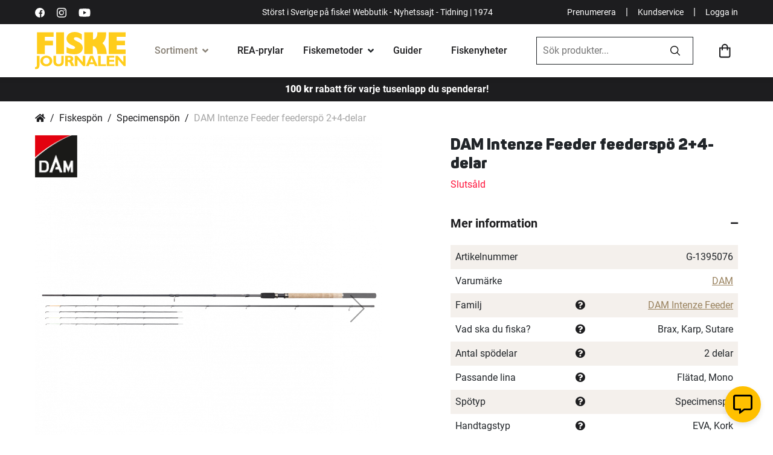

--- FILE ---
content_type: text/html; charset=UTF-8
request_url: https://www.fiskejournalen.se/dam-intenze-feeder-feederspo-2-4-delar?option=231&value=23381
body_size: 36586
content:
 <!doctype html><html lang="sv"><head prefix="og: http://ogp.me/ns# fb: http://ogp.me/ns/fb# product: http://ogp.me/ns/product#"> <meta charset="utf-8"/>
<meta name="title" content="DAM Intenze Feeder feederspö 2+4-delar"/>
<meta name="description" content="Köp DAM Intenze Feeder feederspö 2+4-delar hos Fiskejournalen. Stort och noga utvalt sortiment av fiskeprodukter online."/>
<meta name="robots" content="INDEX,FOLLOW"/>
<meta name="viewport" content="width=device-width, initial-scale=1"/>
<meta name="format-detection" content="telephone=no"/>
<title>DAM Intenze Feeder feederspö 2+4-delar</title>
<link  rel="stylesheet" type="text/css"  media="all" href="https://d1ry2pq5lodqfa.cloudfront.net/static/version1768881188/_cache/merged/ad59bd753768e2e0390825252aff40d9.min.css" />
<link  rel="stylesheet" type="text/css"  media="screen and (min-width: 768px)" href="https://d1ry2pq5lodqfa.cloudfront.net/static/version1768881188/frontend/Jofab/fiskejournalen-child/sv_SE/css/styles-l.min.css" />
<link  rel="stylesheet" type="text/css"  media="print" href="https://d1ry2pq5lodqfa.cloudfront.net/static/version1768881188/frontend/Jofab/fiskejournalen-child/sv_SE/css/print.min.css" />
<link  rel="stylesheet" type="text/css"  media="all" href="https://d1ry2pq5lodqfa.cloudfront.net/static/version1768881188/frontend/Jofab/fiskejournalen-child/sv_SE/css/theme.min.css" />

<link rel="preload" as="font" crossorigin="anonymous" href="https://d1ry2pq5lodqfa.cloudfront.net/static/version1768881188/frontend/Jofab/fiskejournalen-child/sv_SE/fonts/roboto/Roboto-Black.woff2" />
<link rel="preload" as="font" crossorigin="anonymous" href="https://d1ry2pq5lodqfa.cloudfront.net/static/version1768881188/frontend/Jofab/fiskejournalen-child/sv_SE/fonts/roboto/Roboto-Bold.woff2" />
<link rel="preload" as="font" crossorigin="anonymous" href="https://d1ry2pq5lodqfa.cloudfront.net/static/version1768881188/frontend/Jofab/fiskejournalen-child/sv_SE/fonts/roboto/Roboto-Regular.woff2" />
<link rel="preload" as="font" crossorigin="anonymous" href="https://d1ry2pq5lodqfa.cloudfront.net/static/version1768881188/frontend/Jofab/fiskejournalen-child/sv_SE/fonts/roboto/Roboto-Medium.woff2" />
<link  rel="alternate" hreflang="SV" href="https://www.fiskejournalen.se/dam-intenze-feeder-feederspo-2-4-delar?option=231&value=23381" />
<link  rel="alternate" hreflang="EN" href="https://www.northerntackle.com/dam-intenze-feeder-feeder-rod-2-4-sections" />
<link  rel="canonical" href="https://www.fiskejournalen.se/dam-intenze-feeder-feederspo-2-4-delar" />
<link  rel="icon" type="image/x-icon" href="https://d1ry2pq5lodqfa.cloudfront.net/media/favicon/stores/1/fiskejournalen_ehandel.png" />
<link  rel="shortcut icon" type="image/x-icon" href="https://d1ry2pq5lodqfa.cloudfront.net/media/favicon/stores/1/fiskejournalen_ehandel.png" />
<style>
.amrelated-bundle-popup .amrelated-product-info .amrelated-info .product-options-bottom .pdp-bnr{  
display: none !important; 
} 
.product-option-img-contianer .product-image-container .product-image-wrapper { margin-bottom:0px;}
@media (max-width: 767px) {
   .custom-checkout-minicart.checkout-additional-products .block-title { padding-left: 10px; }
}
</style>           <link rel="prefetch" as="script" href="https://d1ry2pq5lodqfa.cloudfront.net/static/version1768881188/frontend/Jofab/fiskejournalen-child/sv_SE/magepack/bundle-common.min.js"/>  <link rel="prefetch" as="script" href="https://d1ry2pq5lodqfa.cloudfront.net/static/version1768881188/frontend/Jofab/fiskejournalen-child/sv_SE/magepack/bundle-product.min.js"/>  <style> #social-login-popup .social-login-title { background-color: #6e716e } #social-login-popup .social-login #bnt-social-login-authentication, #social-login-popup .forgot .primary button, #social-login-popup .create .primary button, #social-login-popup .fake-email .primary button { background-color: #6e716e; border: #6e716e } .checkout-klarna-index .popup-authentication .block.account-social-login { width:100% !important; padding-right:0px !important; } .block.social-login-authentication-channel.account-social-login .block-content { text-align: center; }                     #bnt-social-login-fake-email {
                    background-color: grey !important;
                    border: grey !important;
                    }

                    #request-popup .social-login-title {
                    background-color: grey !important;
                    }

                @media all and (min-width: 767px){
.popup-authentication .block {
    width:100% !important;
}
.popup-authentication .block-content {
   display:inline !important;
}
} /* Compatible ETheme_YOURstore*/ div#centerColumn .column.main .block.social-login-authentication-channel.account-social-login { max-width: 900px !important; margin: 0 auto !important; } div#centerColumn .column.main .block.social-login-authentication-channel.account-social-login .block-content { text-align: center; } .customer-popup-register form fieldset .field label, .customer-popup-login form fieldset .field label { display: none; } @media (min-width: 991px) { .checkout-klarna-index .block.social-login-authentication-channel.account-social-login .block-content { display:inline !important; } } @media (max-width: 1024px) { div#centerColumn .column.main .block.social-login-authentication-channel.account-social-login .block-content { padding: 0 15px; } }</style>    <meta property="og:type" content="product" /><meta property="og:title" content="DAM&#x20;Intenze&#x20;Feeder&#x20;feedersp&#xF6;&#x20;2&#x2B;4-delar" /><meta property="og:image" content="https://d1ry2pq5lodqfa.cloudfront.net/media/catalog/product/cache/52e4f62c8044ad2a4cc4c93e90db0b98/7/5/75541_1.png" /><meta property="og:description" content="24T&#x20;Carbon&#x20;fiber&#x20;constructionSlim&#x20;and&#x20;powerful&#x20;blanksQuality&#x20;Cork&#x20;and&#x20;Japanese&#x20;EVA&#x20;handlesLight&#x20;weight&#x20;guide&#x20;settingScrew&#x20;down&#x20;Reel&#x20;seatSupplied&#x20;with&#x20;a&#x20;total&#x20;of&#x20;4&#x20;glass&#x20;feeder&#x20;tipsSupplied&#x20;in&#x20;quality&#x20;rod&#x20;bagDeveloped&#x20;in&#x20;UK" /><meta property="og:url" content="https://www.fiskejournalen.se/dam-intenze-feeder-feederspo-2-4-delar" /> <meta property="product:price:amount" content="0"/>  <meta property="product:price:currency" content="SEK"/> </head><body data-container="body" data-mage-init='{"loaderAjax": {}, "loader": { "icon": "https://d1ry2pq5lodqfa.cloudfront.net/static/version1768881188/frontend/Jofab/fiskejournalen-child/sv_SE/images/loader-2.gif"}}' id="html-body" itemtype="http://schema.org/Product" itemscope="itemscope" class="page-product-configurable catalog-product-view product-dam-intenze-feeder-feederspo-2-4-delar page-layout-1column"> <noscript><iframe src="//www.googletagmanager.com/ns.html?id='GTM-5F6W64R'" height="0" width="0" style="display:none;visibility:hidden"></iframe></noscript>            <div class="cookie-status-message" id="cookie-status">The store will not work correctly when cookies are disabled.</div>     <noscript><div class="message global noscript"><div class="content"><p><strong>JavaScript verkar vara inaktiverat i din webbläsare.</strong> <span> För den bästa upplevelsen på vår webbplats, bör du aktivera Javascript i din webbläsare.</span></p></div></div></noscript>              <!-- You have successfully installed the Fresh Relevance Extension. You haven't enabled our script. With a Fresh Relevance account, you can create effortless personalization, live email content and cart and browse abandonment emails. If you want to know more about us, then check us out at https://www.freshrelevance.com If you need help with the extension, go to https://www.freshrelevance.com/contact -->        <div class="page-wrapper"><header class="page-header"> <div class="header-container"><div class="top-menu bg-dark text-white top-menubar"><div class="container"><div class="d-flex align-items-center justify-content-between"><div class="d-none d-lg-block d-flex align-items-center first-column"><a rel="nofollow" aria-label="https://sv-se.facebook.com/Fiskejournalen/" title="https://sv-se.facebook.com/Fiskejournalen/" href="https://sv-se.facebook.com/Fiskejournalen/" target="_blank" class="link-white text-decoration-none me-2"><svg viewBox="0 0 512 512" height="16" width="16" xmlns="http://www.w3.org/2000/svg"><path d="M512 256a256 256 0 10-256 256h5V313h-55v-64h55v-48c0-54 33-84 82-84l49 2v58h-34c-26 0-31 12-31 31v40h63l-8 65h-55v189a256 256 0 00185-246z"/></svg></a> <a rel="nofollow" aria-label="https://www.instagram.com/fiskejournalen/" title="https://www.instagram.com/fiskejournalen/" href="https://www.instagram.com/fiskejournalen" target="_blank" class="link-white text-decoration-none me-2"><svg viewBox="0 0 511 511.9" height="16" width="16" xmlns="http://www.w3.org/2000/svg"><path d="M511 151c-1-28-6-46-12-63s-16-32-30-45c-12-13-28-23-45-29-16-7-35-11-62-12-27-2-36-2-106-2L151 1c-27 2-46 6-62 12-17 7-33 17-46 30S20 71 14 88 3 123 2 150c-1 28-2 37-2 106l2 106c1 27 6 45 12 62s16 32 29 45 29 23 46 30c16 6 35 10 62 11a1885 1885 0 00211 0c27-1 46-5 62-12 34-13 62-40 75-74 6-17 11-35 12-62l1-106-1-105zm-46 209c-1 25-5 38-9 47-9 22-26 40-49 49-9 3-22 7-47 8-27 2-35 2-103 2l-104-2c-25-1-38-5-47-8-11-4-22-11-30-19-8-9-15-19-19-30-3-9-8-22-9-47l-1-104 1-103c1-25 6-39 9-48 4-11 11-21 19-29 9-9 19-15 30-19 9-4 22-8 47-9 27-1 35-2 104-2 68 0 76 1 103 2 25 1 39 5 48 9 11 4 21 10 29 19 8 8 15 18 19 29 4 9 8 23 9 48l1 103-1 103zm0 0"/><path d="M256 125a132 132 0 101 263 132 132 0 00-1-263zm0 216a85 85 0 110-170 85 85 0 010 170zm0 0M424 119a31 31 0 11-62 0 31 31 0 0162 0zm0 0"/></svg></a> <a rel="nofollow" aria-label="https://www.youtube.com/user/fiskejournalen" title="https://www.youtube.com/user/fiskejournalen" href="https://www.youtube.com/user/fiskejournalen" target="_blank" class="link-white text-decoration-none"><svg xmlns="http://www.w3.org/2000/svg" height="20" width="20" viewBox="0 0 576 512" ><path d="M549.655 124.083c-6.281-23.65-24.787-42.276-48.284-48.597C458.781 64 288 64 288 64S117.22 64 74.629 75.486c-23.497 6.322-42.003 24.947-48.284 48.597-11.412 42.867-11.412 132.305-11.412 132.305s0 89.438 11.412 132.305c6.281 23.65 24.787 41.5 48.284 47.821C117.22 448 288 448 288 448s170.78 0 213.371-11.486c23.497-6.321 42.003-24.171 48.284-47.821 11.412-42.867 11.412-132.305 11.412-132.305s0-89.438-11.412-132.305zm-317.51 213.508V175.185l142.739 81.205-142.739 81.201z"></path></svg></a></div><p class="d-none mb-0 d-lg-block text-lg-center p1">Störst i Sverige på fiske! Webbutik - Nyhetssajt - Tidning | 1974</p><p class="d-lg-none mb-0 d-sm-block mx-auto p1 w-100 text-center">Störst i Sverige på fiske | 1974  <a href="javascript:void(0);" class="login-trigger login-popup p1 link-white fw-900 mx-1" style="float:right;">Logga in</a> </p><div class="d-none d-lg-flex d-flex align-items-center justify-content-end last-column"><a href="https://nyheter.fiskejournalen.se/prenumerera" aria-label="Prenumerera" title="Prenumerera" target="_blank" rel="noopener noreferrer" class="p1 link-white text-decoration-none">Prenumerera</a> <span class="text-white mx-2">|</span> <a href="https://fiskejournalen.zendesk.com/hc/sv" aria-label="Kundservice" title="Kundservice" class="p1 link-white text-decoration-none">Kundservice</a> <span class="text-white mx-2">|</span>  <a href="javascript:void(0);" class="login-trigger login-popup p1 link-white text-decoration-none">Logga in</a> </div></div></div></div><div class="main-menu"><div class="container"><div class="d-flex align-items-center justify-content-between py-2 py-lg-0 flex-wrap-mob"><div class="mobile-menu-overlay d-lg-none"></div><ul class="menu-user-mobile-links list-unstyled d-flex d-lg-none align-items-center flex-shrink-0 mb-0"><li><a href="javascript:void(0);" class="link-dark toggle-mega-menu-open"><svg xmlns="http://www.w3.org/2000/svg" height="27" viewBox="0 0 384 384"><path d="M0 277.33h384V320H0zM0 170.67h384v42.67H0zM0 64h384v42.67H0z"/></svg></a></li> <li class="mobile-search-icon"><a href="javascript:void(0);" class="link-dark ps-2"><svg xmlns="http://www.w3.org/2000/svg" height="23.51" width="23.51" viewBox="0 0 23.5 23.5"><path d="M23.3 21.5L17.8 16a.5.5 0 00-.4-.2h-.6a9.5 9.5 0 10-1 1v.6a.6.6 0 00.2.4l5.5 5.5a.6.6 0 00.8 0l1-1a.6.6 0 000-.8zM9.6 17a7.3 7.3 0 117.3-7.3 7.3 7.3 0 01-7.3 7.3z"/></svg></a></li></ul><a href="https://www.fiskejournalen.se/" class="logo d-flex align-items-center order-lg-1"><span class="product-image-container" style="padding-bottom:41.33%;"><span class="logo-image-wrapper"><img class="img-fluid" src="https://d1ry2pq5lodqfa.cloudfront.net/static/version1768881188/frontend/Jofab/fiskejournalen-child/sv_SE/images/svgs/fiske-journalen-logo.svg" alt="fiskejournalen.se" width="150" height="62"></span></span></a> <div class="mega-menu-holder order-lg-2"><div class="mobile-dedicated d-flex d-lg-none align-items-center p-2"><a href="javascript:void(0);" aria-label="close" title="close" class="text-dark toggle-mega-menu-close h3"><i class="fas fa-times"></i></a> <a href="javascript:void(0);" aria-label="Mina sidor" title="Mina sidor" class="ms-auto login-popup d-flex flex-column justify-content-center align-items-center text-decoration-none text-dark fw-500 h7"><svg xmlns="http://www.w3.org/2000/svg" height="20" width="20" viewBox="0 0 25 25"><path d="M12.5 4.84a4.84 4.84 0 104.84 4.84 4.84 4.84 0 00-4.84-4.84zm0 7.26a2.42 2.42 0 112.42-2.42 2.42 2.42 0 01-2.42 2.42zm0-12.1A12.5 12.5 0 1025 12.5 12.5 12.5 0 0012.5 0zm0 22.58a10.02 10.02 0 01-6.56-2.44 4.34 4.34 0 013.51-1.99 10.26 10.26 0 003.05.48 10.1 10.1 0 003.05-.48 4.36 4.36 0 013.5 2 10.02 10.02 0 01-6.55 2.43zm8.2-4.24a6.69 6.69 0 00-5.3-2.61 15.13 15.13 0 01-2.9.48 15.2 15.2 0 01-2.9-.48 6.7 6.7 0 00-5.3 2.61 10.08 10.08 0 1118.28-5.84 10 10 0 01-1.88 5.84z"></path></svg><span class="mt-05">Mina sidor</span></a></div><ul class="list-unstyled p-0 m-0 mega-menu"><li class="has-mega-submenu current"><!-- current --><div class="link-cont d-flex align-items-center px-lg-3 mega-menu-opener"><a href="javascript:void(0);" aria-label="Sortiment" title="Sortiment" class="link-dark fw-500">Sortiment</a> <i class="fas fa-angle-down ms-1"></i></div><div class="mega-submenu-data lazyload"><div class="container"><div data-content-type="html" data-appearance="default" data-element="main" data-decoded="true"><ul class="main-mega-menu">
    <li class="level0 nav-14 last level-top parent kampanjer active">
       <a href="/tillfalliga-erbjudanden" class="level-top"><span>Kampanjer</span></a>
       <ul class="level0 submenu">
           <li class="level1">               
               <ul class="level1 submenu d-block">   
                <li class="level1"><a href="/tillfalliga-erbjudanden"><span>Allt på REA</span></a><span class="label-orange">HETT!</span></li>
                   <li class="level1"><a href="/prispressade-fiskeprylar"><span>Prylar med extra bra rabatt</span></a><span class="label-orange">HETT!</span></li>                  
                   <li class="level1"><a href="/topplistan"><span>Topplista: 50 bästsäljare</span></a></li>
                   <li class="level1"><a href="/medlemserbjudanden"><span>Medlemserbjudanden</span></a><span class="label-orange">HETT!</span></li>
               </ul>
           </li>     
       </ul>
   </li>
   <li class="level0 nav-1 first level-top parent fiskerullar">
       <a href="/fiskerullar" class="level-top"><span>Fiskerullar</span></a>
       <ul class="level0 submenu">
           <li class="level1 nav-1-0 first f-italic"><a href="/fiskerullar" class="level-top"><span>Visa alla fiskerullar</span></a></li>
           <li class="level1 nav-1-1"><a href="/fiskerullar/haspelrullar"><span>Haspelrullar</span></a><span class="label-orange">Populärt!</span></li>
           <li class="level1 nav-1-2 first"><a href="/fiskerullar/flugrullar"><span>Flugrullar</span></a></li>
           <li class="level1 nav-1-3"><a href="/fiskerullar/multirullar"><span>Multirullar</span></a></li>
<li class="level1 nav-5-1-4"><a href="/kasta-med-haspelrulle"><span>Välj rätt haspelrulle</span></a><span class="label-orange">Köpguide</span></li>
           <li class="level1 nav-1-4"><a href="/fiskerullar/lagprofilrullar"><span>Lågprofilrullar</span></a></li>
<li class="level1 nav-5-1-4"><a href="/kasta-med-multirulle"><span>Välj rätt multirulle</span></a><span class="label-orange">Köpguide</span></li>
           <li class="level1 nav-1-5"><a href="/fiskerullar/havsfiskerullar"><span>Havsfiskerullar</span></a></li>
           <li class="level1 nav-1-6"><a href="/fiskerullar/inkapslade-rullar"><span>Inkapslade rullar</span></a></li>
           <li class="level1 nav-1-7"><a href="/fiskerullar/trollingrullar"><span>Trollingrullar</span></a></li>
           <li class="level1 nav-1-9 last"><a href="/fiskerullar/baitrunners-och-karprullar"><span>Baitrunners- &amp; karprullar</span></a></li>
           <li class="level1 nav-1-8"><a href="/fiskerullar/pimpel-och-ismeterullar"><span>Pimpel- &amp; ismeterullar</span></a><span class="label-orange">HETT!</span></li>
       </ul>
   </li>
   <li class="level0 nav-2 level-top parent fiskespön">
       <a href="/fiskespon" class="level-top"><span>Fiskespön</span></a>
       <ul class="level0 submenu">
           <li class="level1 nav-2-1 first f-italic"><a href="/fiskespon"><span>Visa alla fiskespön</span></a></li>
           <li class="level1 nav-2-1 first"><a href="/fiskespon/haspelspon"><span>Haspelspön</span></a><span class="label-orange">Populärt!</span></li>
           <li class="level1 nav-2-2 "><a href="/fiskespon/flugspon"><span>Flugspön</span></a></li>         
           <li class="level1 nav-2-3"><a href="/fiskespon/spinnspon"><span>Spinnspön</span></a><span class="label-orange">HETT!</span></li>
           <li class="level1 nav-2-4"><a href="/fiskespon/teleskop-och-resespon"><span>Teleskop- &amp; resespön</span></a></li>
           <li class="level1 nav-2-5"><a href="/fiskespon/metspon"><span>Metspön</span></a></li>
           <li class="level1 nav-2-6"><a href="/fiskespon/havsfiskespon"><span>Havsfiskespön</span></a></li>
           <li class="level1 nav-2-7"><a href="/fiskespon/trollingspon"><span>Trollingspön</span></a></li>
           <li class="level1 nav-2-8"><a href="/fiskespon/jerkbaitspon"><span>Jerkbaitspön</span></a></li>
           <li class="level1 nav-2-9"><a href="/fiskespon/jigg-och-dropshotspon"><span>Jigg- &amp; dropshotspön</span></a><span class="label-orange">HETT!</span></li>         
           <li class="level1 nav-2-11"><a href="/fiskespon/specimenspon"><span>Specimenspön</span></a></li>                           
           <li class="level1 nav-2-12"><a href="/fiskespon/vertikalspon"><span>Vertikalspön</span></a></li>
           <li class="level1 nav-2-10"><a href="/fiskespon/pimpel-och-ismetespon"><span>Pimpel- &amp; ismetespön</span></a><span class="label-orange">HETT!</span></li>
           <li class="level1 nav-2-13"><a href="/fiskespon/reservdelar-till-fiskespon"><span>Reservdelar till fiskespön</span></a></li>                 
           <li class="level1 nav-2-14 last"><a href="/fiskeset"><span>Komplett set (spö+rulle)</span></a></li>
       </ul>
   </li>
   <li class="level0 nav-3 level-top parent fiskeset">
       <a href="/fiskeset" class="level-top"><span>Fiskeset</span></a>
       <ul class="level0 submenu">
           <li class="level1 nav-3-0 first f-italic"><a href="/fiskeset"><span>Visa alla fiskeset</span></a></li>
           <li class="level1 nav-3-1 first"><a href="/fiskeset/haspelset"><span>Haspelset</span></a><span class="label-orange">Populärt!</span></li>
           <li class="level1 nav-3-2"><a href="/fiskeset/flugfiskeset"><span>Flugfiskeset</span></a></li>
           <li class="level1 nav-3-3"><a href="/fiskeset/spinnset"><span>Spinnset</span></a><span class="label-orange">HETT!</span></li>
           <li class="level1 nav-3-4 "><a href="/fiskeset/barn-juniorset"><span>Barn-/juniorset</span></a><span class="label-orange">Populärt!</span></li>
           <li class="level1 nav-3-5"><a href="/fiskeset/nyborjarset"><span>Nybörjarset</span></a></li>
           <li class="level1 nav-3-6"><a href="/fiskeset/metset"><span>Metset</span></a></li>
           <li class="level1 nav-3-7"><a href="/fiskeset/inkapslade-set"><span>Inkapslade set</span></a></li>
           <li class="level1 nav-3-8"><a href="/fiskeset/teleskop-reseset"><span>Teleskop- &amp; reseset</span></a></li>
           <li class="level1 nav-3-9"><a href="/fiskeset/havsfiskeset"><span>Havsfiskeset</span></a></li>   
           <li class="level1 nav-3-11 last"><a href="/fiskeset/trollingset"><span>Trollingset</span></a></li>
           <li class="level1 nav-3-10"><a href="/fiskeset/pimpel-ismeteset"><span>Pimpel-/ismeteset</span></a><span class="label-orange">HETT!</span></li>     
           <li class="level1 nav-3-10"><a href="/fardiga-fiskepaket?cat=240"><span>Våra egengjorda set</span></a><span class="label-orange">REA!</span></li>    
       </ul>
   </li>
   <li class="level0 nav-4 level-top parent fiskedrag-beten">
       <a href="/fiskedrag-beten" class="level-top"><span>Fiskedrag &amp; beten</span></a>
       <ul class="level0 submenu">
           <li class="level1 nav-4-0 first f-italic"><a href="/fiskedrag-beten"><span>Visa alla Fiskedrag &amp; beten</span></a></li>
           <li class="level1 nav-4-3 first"><a href="/fiskedrag-och-beten/betesset"><span>Betesset</span></a><span class="label-orange">Populärt!</span></li>
           <li class="level1 nav-4-11"><a href="/fiskedrag-och-beten/jiggar-och-gummibeten"><span>Jiggar &amp; gummibeten</span></a><span class="label-orange">HETT!</span></li>
           <li class="level1 nav-4-12"><a href="/fiskedrag-och-beten/kraft-och-creaturebaits"><span>Kräftor &amp; creaturebaits</span></a><span class="label-orange">HETT!</span></li>
           <li class="level1 nav-4-19"><a href="/fiskedrag-och-beten/spinnare"><span>Spinnare</span></a></li>
           <li class="level1 nav-4-25"><a href="/fiskedrag-och-beten/vobbler"><span>Wobbler</span></a><span class="label-orange">HETT!</span></li>
           <li class="level1 nav-4-24"><a href="/fiskedrag-och-beten/vibrationsbeten"><span>Vibrationsbeten</span></a></li>
           <li class="level1 nav-4-18"><a href="/fiskedrag-beten/stickbaits"><span>Stickbaits</span></a></li>
           <li class="level1 nav-4-18"><a href="/fiskedrag-och-beten/skeddrag"><span>Skeddrag</span></a></li>
           <li class="level1 nav-4-10"><a href="/fiskedrag-och-beten/jerkbeten"><span>Jerkbeten</span></a></li>
           <li class="level1 nav-4-8"><a href="/fiskedrag-och-beten/havsoringsdrag"><span>Havsöringsdrag</span></a></li>
           <li class="level1 nav-4-7"><a href="/fiskedrag-och-beten/hacklor-och-fardiga-tackel"><span>Häcklor & färdiga tackel</span></a></li>
           <li class="level1 nav-4-20"><a href="/fiskedrag-och-beten/spinnerbaits"><span>Spinner &amp; chatterbaits</span></a></li>
           <li class="level1 nav-4-22"><a href="/fiskedrag-och-beten/tailbeten"><span>Tailbeten</span></a><span class="label-orange">HETT!</span></li>
           <li class="level1 nav-4-26 "><a href="/fiskedrag-och-beten/ytbeten-och-poppers"><span>Ytbeten &amp; poppers</span></a></li>
           <li class="level1 nav-4-6"><a href="/fiskedrag-och-beten/flugor"><span>Flugor</span></a></li>
           <li class="level1 nav-4-7"><a href="/fiskedrag-och-beten/havsfiskebeten"><span>Havsfiskebeten</span></a></li>
           <li class="level1 nav-4-13"><a href="/fiskedrag-och-beten/langedrag"><span>Långedrag</span></a></li>
           <li class="level1 nav-4-14"><a href="/fiskedrag-och-beten/mormyskor"><span>Mormyskor</span></a><span class="label-orange">HETT!</span></li>
           <li class="level1 nav-4-16"><a href="/fiskedrag-och-beten/pilkar-och-pirkar"><span>Pilkar &amp; pirkar</span></a><span class="label-orange">HETT!</span></li>
           <li class="level1 nav-4-17"><a href="/fiskedrag-och-beten/rodingblanken"><span>Rödingblänken</span></a><span class="label-orange">HETT!</span></li>
           <li class="level1 nav-4-23 "><a href="/fiskedrag-och-beten/trollingbeten-och-lockskedar"><span>Trollingbeten &amp; lockskedar</span></a></li>
           <li class="level1 nav-4-1 "><a href="/fiskedrag-och-beten/agn"><span>Agn</span></a></li>
           <li class="level1"><span class="fw-700 menulist-title">Tillbehör och betesbyggnad</span>
               <ul class="level1 submenu d-block">
                   <li class="level1 nav-4-2"><a href="/fiskedrag-och-beten/betesbyggnad"><span>Betesbyggnad</span></a></li>                
                   <li class="level1 nav-4-5"><a href="/fiskedrag-beten/extra-tailar"><span>Extra tailar</span></a><span class="label-orange">HETT!</span></li>
                   <li class="level1 nav-4-4"><a href="/fiskedrag-beten/doftsprayer"><span>Doftsprayer</span></a></li>                  
                   <li class="level1 nav-4-15"><a href="/fiskedrag-och-beten/maskblandningar"><span>Mäskblandningar</span></a></li>
               </ul>
           </li>
       </ul>
   </li>
   <li class="level0 nav-5 level-top parent fiskelinor-tafsar">
       <a href="/fiskelinor-tafsar" class="level-top"><span>Fiskelinor &amp; tafsar</span></a>
       <ul class="level0 submenu">
           <li class="level1 nav-5-0 first f-italic"><a href="/fiskelinor-tafsar"><span>Visa alla linor &amp; tafsar</span></a></li>
           <li class="level1 nav-5-1">
               <a href="/fiskelinor-och-tafsar/fiskelinor" class="p-0"><span class="fw-700 menulist-title">Fiskelinor</span></a>
               <ul class="level1 submenu d-block">
                   <li class="level1 nav-5-1-1 first"><a href="/fiskelinor-och-tafsar/fiskelinor/flat-och-superlinor"><span>Flät- &amp; superlinor</span></a><span class="label-orange">Populärt!</span></li>
                   <li class="level1 nav-5-1-2"><a href="/fiskelinor-och-tafsar/fiskelinor/fluglinor-och-backing"><span>Fluglinor &amp; backing</span></a></li>
                   <li class="level1 nav-5-1-3"><a href="/fiskelinor-och-tafsar/fiskelinor/fluorocarbonlinor"><span>Fluorocarbonlinor</span></a></li>
                   <li class="level1 nav-5-1-4"><a href="/fiskelinor-och-tafsar/fiskelinor/nylonlinor"><span>Nylonlinor</span></a></li>
                   <li class="level1 nav-5-1-4"><a href="/valja-ratt-fiskelina"><span>Välj rätt lina</span></a><span class="label-orange">Köpguide</span></li>
                   <li class="level1 nav-5-1-4 last"><a href="/vinterfiske/nylonlinor"><span>Nylonlinor för vinterfiske</span></a><span class="label-orange">HETT!</span></li>
               </ul>                                                
           </li>
           <li class="level1 nav-5-2">
               <a href="/fiskelinor-och-tafsar/tafsar" class="p-0"><span class="fw-700 menulist-title">Tafsar  & tafsmaterial</span></a>
               <ul class="level1 submenu d-block">
                   <li class="level1 nav-5-2-1 first"><a href="/fiskelinor-och-tafsar/tafsar/fardiga-tafsar"><span>Färdiga tafsar</span></a><span class="label-orange">HETT!</span></li>
                   <li class="level1 nav-5-2-2"><a href="/fiskelinor-och-tafsar/tafsar/flugfisketafsar-och-tafsmaterial"><span>Flugfisketafsar &amp; tafsmaterial</span></a></li>               
                   <li class="level1 nav-5-2-3"><a href="/fiskelinor-och-tafsar/tafsar/tafsmaterial"><span>Tafsmaterial</span></a></li>
                   <li class="level1 nav-5-2-1 last"><a href="/krokar-och-smaplock/ovrigt-till-fiskelinor-och-tafsar"><span>Övrigt till fiskelinor & tafsar</span></a></li>
               </ul>                                                   
           </li>
       </ul>
   </li>
   <li class="level0 nav-6 level-top parent krokar-småplock">
       <a href="/krokar-smaplock" class="level-top"><span>Krokar &amp; småplock</span></a>
       <ul class="level0 submenu">
           <li class="level1 nav-6-0 first f-italic"><a href="/krokar-smaplock"><span>Visa alla krokar &amp; småplock</span></a></li>
           <li class="level1"><span class="fw-700 menulist-title">Småplock</span>
               <ul class="level1 submenu d-block">
                   <li class="level1 nav-6-8"><a href="/krokar-och-smaplock/lekande"><span>Lekande</span></a></li>
                   <li class="level1 nav-6-1"><a href="/krokar-och-smaplock/beteslas"><span>Beteslås</span></a></li>
                   <li class="level1 nav-6-6"><a href="/krokar-och-smaplock/krokar"><span>Krokar</span></a><span class="label-orange">HETT!</span></li>
                   <li class="level1 nav-6-21"><a href="/krokar-och-smaplock/vajerlas"><span>Vajerlås</span></a></li>
                   <li class="level1 nav-6-2"><a href="/krokar-och-smaplock/fjaderringar"><span>Fjäderringar</span></a></li>
                   <li class="level1 nav-6-20"><a href="/krokar-och-smaplock/trevagslekande"><span>Trevägslekande</span></a></li>
                   <li class="level1 nav-6-7"><a href="/krokar-och-smaplock/krympslangar"><span>Krympslangar</span></a></li>
                   <li class="level1 nav-6-18"><a href="/krokar-och-smaplock/sanken"><span>Sänken</span></a></li>                             
               </ul>
           </li>
           <li class="level1"><span class="fw-700 menulist-title">Tillbehör till jiggar & drag</span>
               <ul class="level1 submenu d-block">
                   <li class="level1 nav-6-5 first"><a href="/krokar-och-smaplock/jiggskallar"><span>Jiggskallar</span></a><span class="label-orange">HETT!</span></li>
                   <li class="level1 nav-6-4"><a href="/krokar-och-smaplock/fardiga-riggar-for-abborrfiske"><span>Färdiga riggar för abborrfiske</span></a></li>
                   <li class="level1 nav-6-9"><a href="/krokar-och-smaplock/mend-it-och-superlim"><span>Mend-it &amp; superlim</span></a></li>
                   <li class="level1 nav-6-12"><a href="/krokar-och-smaplock/rasselkammare"><span>Rasselkammare</span></a></li>
                   <li class="level1 nav-6-13"><a href="/krokar-och-smaplock/shallow-skruvar"><span>Shallow-skruvar</span></a></li>
                   <li class="level1 nav-6-15"><a href="/krokar-och-smaplock/spinnerbait-riggar-och-blades"><span>Spinnerbait-riggar &amp; lockskedar</span></a></li>
                   <li class="level1 nav-6-16"><a href="/krokar-och-smaplock/stinger-spikes"><span>Stinger spikes</span></a></li>
                   <li class="level1 nav-6-17"><a href="/krokar-och-smaplock/stingers-och-riggar"><span>Stingers och riggar</span></a><span class="label-orange">HETT!</span></li>
                   <li class="level1 nav-6-19 last"><a href="/krokar-och-smaplock/sanken-till-fiskedrag-och-beten"><span>Sänken till fiskedrag &amp; beten</span></a></li>
               </ul>
           </li>
           <li class="level1"><span class="fw-700 menulist-title">Tillbehör till mete</span>
               <ul class="level1 submenu d-block">
                   <li class="level1 nav-6-10 first"><a href="/krokar-och-smaplock/mettafsar-metset"><span>Mettafsar &amp; metset</span></a><span class="label-orange">HETT!</span></li>
                   <li class="level1 nav-6-11"><a href="/krokar-och-smaplock/parlor-och-gummikulor"><span>Pärlor &amp; gummikulor</span></a></li>
                   <li class="level1 nav-6-14"><a href="/krokar-och-smaplock/sjalvlysande-slangar"><span>Självlysande slangar</span></a></li>
                   <li class="level2 nav-6-3-1 "><a href="/krokar-och-smaplock/floten-och-kastdobbar/flytkulor"><span>Flytkulor</span></a></li>
                   <li class="level2 nav-6-3-1 "><a href="/krokar-och-smaplock/floten-och-kastdobbar"><span>Flöten & kastdobbar</span></a></li>
                   <li class="level2 nav-6-3-4"><a href="/krokar-och-smaplock/floten-och-kastdobbar/lysstavar"><span>Lysstavar</span></a></li>
                   <li class="level1 nav-6-22 last"><a href="/krokar-och-smaplock/floten-och-kastdobbar/tillbehor-till-floten"><span>Tillbehör till flöten</span></a></li>
               </ul>
           </li>         
       </ul>
   </li>
   <li class="level0 nav-7 level-top parent verktyg-tillbehör">
       <a href="/verktyg-tillbehor" class="level-top"><span>Verktyg &amp; tillbehör</span></a>
       <ul class="level0 submenu">
           <li class="level1 nav-7-0 first f-italic"><a href="/verktyg-tillbehor"><span>Visa alla verktyg &amp; tillbehör</span></a></li>
           <li class="level1"><span class="fw-700 menulist-title">Fiskhantering</span>
               <ul class="level1 submenu d-block">
                   <li class="level1 nav-7-8"><a href="/verktyg-och-tillbehor/havar"><span>Håvar</span></a></li>
                   <li class="level1 nav-7-5"><a href="/verktyg-och-tillbehor/fiskevagar"><span>Fiskevågar</span></a><span class="label-orange">HETT!</span></li>
                   <li class="level1 nav-7-1 first"><a href="/verktyg-och-tillbehor/avkrokningsmattor"><span>Avkrokningsmattor</span></a><span class="label-orange">Viktigt!</span></li>
                   <li class="level1 nav-7-20"><a href="/verktyg-och-tillbehor/matverktyg-och-mattdekaler"><span>Mätverktyg &amp; måttdekaler</span></a></li>
                   <li class="level1 nav-7-3"><a href="/verktyg-och-tillbehor/keepnet"><span>Keepnet</span></a></li>
                   <li class="level1 nav-7-7"><a href="/verktyg-och-tillbehor/gaddsackar"><span>Vågsäckar</span></a></li>
                   <li class="level1 nav-7-9"><a href="/verktyg-och-tillbehor/huggkrokar"><span>Huggkrokar</span></a></li>
                   <li class="level1 nav-7-23"><a href="/verktyg-och-tillbehor/priestar-och-bonkers"><span>Priestar &amp; bonkers</span></a><span class="label-orange">HETT!</span></li>
                   <li class="level1 nav-7-28"><a href="/verktyg-och-tillbehor/syrepumpar"><span>Syrepumpar</span></a></li>
                   <li class="level1 nav-7-2 last"><a href="/verktyg-och-tillbehor/betesburkar-baljor-hinkar-sall"><span>Betesburkar, baljor, hinkar &amp; såll</span></a></li>
               </ul>
           </li>       
           <li class="level1"><span class="fw-700 menulist-title">Verktyg till fiske</span>
               <ul class="level1 submenu d-block">
                   <li class="level1 nav-7-28 first"><a href="/verktyg-tillbehor/tanger-och-kroklossare"><span>Tänger &amp; kroklossare</span></a><span class="label-orange">Populärt!</span></li> 

                   <li class="level1 nav-7-14"><a href="/verktyg-och-tillbehor/knivar"><span>Knivar</span></a></li>
                   <li class="level1 nav-7-4"><a href="/verktyg-och-tillbehor/brynen-och-knivvassare"><span>Brynen &amp; krokvässare</span></a><span class="label-orange">Aktuellt!</span></li>
                   <li class="level1 nav-7-16"><a href="/verktyg-och-tillbehor/linklippare-och-saxar"><span>Linklippare &amp; saxar</span></a></li>                                                        
               </ul>
               <ul class="level1 submenu d-block sublist-readbtn">
                   <li class="level1 nav-7-22"><a href="/verktyg-och-tillbehor/paravaner-och-trollingutrustning"><span>Paravaner &amp; trollingutrustning</span></a></li>
                   <li class="level1 nav-7-24"><a href="/verktyg-och-tillbehor/rakneverk-och-klickers"><span>Räkneverk &amp; klickers</span></a></li>
                   <li class="level1 nav-7-12"><a href="/verktyg-och-tillbehor/kastnat"><span>Kastnät</span></a></li>
                   <li class="level1 nav-7-17"><a href="/verktyg-och-tillbehor/linkorgar"><span>Linkorgar</span></a></li>
                   <li class="level1 nav-7-19"><a href="/verktyg-och-tillbehor/markpennor"><span>Märkpennor</span></a></li>         
                   <li class="level1 nav-7-30"><a href="/verktyg-och-tillbehor/vadarstavar"><span>Vadarstavar</span></a></li>
                   <li class="level1 nav-7-12"><a href="/verktyg-och-tillbehor/betesnalar"><span>Betesnålar</span></a></li>
                   <li class="level1 nav-7-30 last"><a href="/verktyg-och-tillbehor/fiskehanddukar"><span>Fiskehanddukar</span></a></li>                                                        
               </ul>
               <div class="read-btns d-none d-lg-block">
                   <div class="more-btn">Visa fler >></div>
                   <div class="less-btn">Visa färre >></div>
               </div>
           </li>        
           <li class="level1"><span class="fw-700 menulist-title">Vinterredskap</span>
               <ul class="level1 submenu d-block">
                   <li class="level1 nav-7-10"><a href="/verktyg-tillbehor/isborrar-tillbehor"><span>Isborrar &amp; tillbehör</span></a></li>
                   <li class="level1 nav-7-10"><a href="/verktyg-och-tillbehor/isfiskeredskap"><span>Isfiskeredskap</span></a><span class="label-orange">HETT!</span></li>                                
                   <li class="level1 nav-7-10 last"><a href="/verktyg-och-tillbehor/personlig-sakerhet/issakerhet"><span>Issäkerhet</span></a><span class="label-orange">VIKTIGT!</span></li>
                   <li class="level1 nav-7-10 last"><a href="/verktyg-och-tillbehor/personlig-sakerhet/issakerhet/isdubbar"><span>Isdubbar</span></a><span class="label-orange">VIKTIGT!</span></li>

               </ul>
           </li>       
           <li class="level1"><span class="fw-700 menulist-title">Övriga tillbehör</span>
               <ul class="level1 submenu d-block">
                   <li class="level1 nav-7-6 first"><a href="/verktyg-tillbehor/spohallare"><span>Spöhållare</span></a></li>
                   <li class="level1 nav-7-6"><a href="/battillbehor/drivankare"><span>Drivankare</span></a></li>
                   <li class="level1 nav-7-6 last"><a href="/verktyg-och-tillbehor/flytringar-och-tillbehor"><span>Flytringar</span></a></li>                                                        
               </ul>
               <ul class="level1 submenu d-block sublist-readbtn">
                   <li class="level1 nav-7-21"><a href="/verktyg-och-tillbehor/nappalarm-och-idikatorer"><span>Nappalarm &amp; indikatorer</span></a></li>
                   <li class="level1 nav-7-21"><a href="/verktyg-tillbehor/undervattenskameror"><span>Undervattenskameror</span></a></li>
                   <li class="level1 nav-7-15"><a href="/verktyg-och-tillbehor/kraftburar-och-kraftfiske"><span>Kräftburar &amp; kräftfiske</span></a><span class="label-orange">Aktuellt!</span></li>                 
                   <li class="level1 nav-7-26"><a href="/verktyg-och-tillbehor/kemikalier"><span>Kemikalier</span></a></li>
                   <li class="level1 nav-7-26"><a href="/verktyg-och-tillbehor/personlig-sakerhet/forsta-hjalpen"><span>Första hjälpen</span></a><span class="label-orange">Viktigt!</span></li>
                   <li class="level1 nav-7-13"><a href="/verktyg-och-tillbehor/klistermarken-och-dekaler"><span>Klistermärken &amp; dekaler</span></a></li>
                   <li class="level1 nav-7-30"><a href="/verktyg-och-tillbehor/fiskehanddukar"><span>Fiskehanddukar</span></a></li>
                   <li class="level1 nav-7-18"><a href="/verktyg-och-tillbehor/markorer"><span>Markörer</span></a></li>
                   <li class="level1 nav-7-31"><a href="/verktyg-tillbehor/ovrigt-till-flugfiske"><span>Övrigt till flugfiske</span></a></li>
                   <li class="level1 nav-7-32 last"><a href="/verktyg-och-tillbehor/ovriga-fiskeredskap"><span>Övriga fiskeredskap</span></a></li>                                                                              
               </ul>
               <div class="read-btns d-none d-lg-block">
                   <div class="more-btn">Visa fler >></div>
                   <div class="less-btn">Visa färre >></div>
               </div>
           </li>
       </ul>
   </li>
   <li class="level0 nav-8 level-top parent fiskeförvaring">
       <a href="/fiskeforvaring" class="level-top"><span>Förvaring</span></a>
       <ul class="level0 submenu">
           <li class="level1 nav-8-0 first f-italic"><a href="/fiskeforvaring"><span>Visa all förvaring</span></a></li>
           <li class="level1"><span class="fw-700 menulist-title">Fiskhantering</span>
               <ul class="level1 submenu d-block">
                   <li class="level1 nav-8-2 first"><a href="/forvaring/betesaskar-och-boxar"><span>Betesaskar &amp; boxar</span></a><span class="label-orange">HETT!</span></li>
                   <li class="level1 nav-8-4"><a href="/forvaring/draglador"><span>Draglådor</span></a></li>
                   <li class="level1 nav-8-3"><a href="/forvaring/beteshinkar"><span>Beteshinkar</span></a><span class="label-orange">HETT!</span></li>
                   <li class="level1 nav-8-22"><a href="/forvaring/stingerboxar"><span>Stingerboxar</span></a></li>
                   <li class="level1 nav-8-7"><a href="/forvaring/flugaskar-och-forvaring"><span>Flugaskar &amp; förvaring</span></a></li>
                   <li class="level1 nav-8-8"><a href="/forvaring/forvaringsetui-pasar"><span>Förvaringsetui/-påsar</span></a></li>
                   <li class="level1 nav-8-10"><a href="/forvaring/mask-och-maggotaskar"><span>Mask- &amp; maggotaskar</span></a></li>
               </ul>              
           </li>
           <li class="level1"><span class="fw-700 menulist-title">Väskor</span>
               <ul class="level1 submenu d-block">
                   <li class="level1 nav-8-1 first"><a href="/forvaring/axelvaskor"><span>Axelväskor</span></a></li>
                   <li class="level1 nav-8-6"><a href="/forvaring/fiskevaskor"><span>Fiskeväskor</span></a></li>
                   <li class="level1 nav-8-24"><a href="/forvaring/vattentata-vaskor"><span>Vattentäta väskor</span></a><span class="label-orange">HETT!</span></li>
                   <li class="level1 nav-8-23"><a href="/forvaring/stolryggsackar"><span>Stolryggsäckar</span></a></li>
                   <li class="level1 nav-8-16"><a href="/forvaring/ryggsackar"><span>Ryggsäckar</span></a></li>
                   <li class="level1 nav-8-11"><a href="/forvaring/midje-och-hoftvaskor"><span>Midje- &amp; höftväskor</span></a></li>
                   <li class="level1 nav-8-12"><a href="/forvaring/pimpelvaskor-skryllor"><span>Pimpelväskor/-skryllor</span></a><span class="label-orange">HETT!</span></li>
                   <li class="level1 nav-8-5"><a href="/forvaring/duffel-bags"><span>Duffel bags</span></a></li>
                   <li class="level1 nav-8-9"><a href="/forvaring/kylvaskor"><span>Kylväskor</span></a></li>
               </ul>
           </li>
           <li class="level1"><span class="fw-700 menulist-title">Annan förvaring</span>
               <ul class="level1 submenu d-block">
                   <li class="level1 nav-8-14 first"><a href="/forvaring/rullskydd"><span>Rullskydd</span></a></li>
                   <li class="level1 nav-8-15"><a href="/forvaring/rullvaskor"><span>Rullväskor</span></a></li>         
                   <li class="level1 nav-8-17"><a href="/forvaring/spoband"><span>Spöband</span></a></li>
                   <li class="level1 nav-8-18"><a href="/forvaring/sposkydd"><span>Spöskydd</span></a><span class="label-orange">HETT!</span></li>
                   <li class="level1 nav-8-19"><a href="/forvaring/spostall"><span>Spöställ</span></a></li>
                   <li class="level1 nav-8-20"><a href="/forvaring/spotuber"><span>Spötuber</span></a></li>
                   <li class="level1 nav-8-21"><a href="/forvaring/spovaskor"><span>Spöväskor</span></a><span class="label-orange">HETT!</span></li>
                   <li class="level1 nav-8-25"><a href="/forvaring/ovrig-forvaring"><span>Övrig förvaring</span></a></li>
                   <li class="level1 nav-8-26 last"><a href="/forvaring/reservdelar-till-forvaring"><span>Reservdelar till förvaring</span></a></li>
               </ul>                
           </li>                                  
       </ul>
   </li>
   <li class="level0 nav-9 level-top parent fiskekläder">
       <a href="/fiskeklader" class="level-top"><span>Kläder</span></a>
       <ul class="level0 submenu">
            <li class="level1 nav-9-0 first f-italic"><a href="/fiskeklader"><span>Visa alla kläder</span></a></li>
            <li class="level1"><span class="fw-700 menulist-title">Fiskekläder</span>
               <ul class="level1 submenu d-block">
                   <li class="level1 nav-9-16"><a href="/fiskeklader/vadarpaket"><span>Vadarpaket</span></a></li>
                   <li class="level1 nav-9-15"><a href="/fiskeklader/vadarbyxor"><span>Vadarbyxor</span></a></li>
                   <li class="level1 nav-9-17"><a href="/fiskeklader/vadarskor"><span>Vadarskor</span></a></li>
                   <li class="level1 nav-9-11"><a href="/fiskeklader/skor-och-stovlar"><span>Skor &amp; stövlar</span></a><span class="label-orange">HETT!</span></li>
                   <li class="level1 nav-9-8"><a href="/fiskeklader/regnstall-vinterstall"><span>Vinterställ & regnställ</span></a><span class="label-orange">HETT!</span></li>
                   <li class="level1 nav-9-8 first"><a href="/fiskeklader/jackor"><span>Jackor</span></a><span class="label-orange">HETT!</span></li>
                   <li class="level1 nav-9-1 first"><a href="/fiskeklader/byxor-och-shorts"><span>Byxor &amp; shorts</span></a></li>
                   <li class="level1 nav-9-3"><a href="/fiskeklader/flugfiskevastar"><span>Flugfiskevästar</span></a></li>
                   <li class="level1 nav-9-14"><a href="/fiskeklader/understall"><span>Underställ</span></a><span class="label-orange">HETT!</span></li>
                   <li class="level1 nav-9-13"><a href="/fiskeklader/trojor-och-t-shirts"><span>Tröjor &amp; t-shirts</span></a></li>
                   <li class="level1 nav-9-18 last"><a href="/fiskeklader/varmevastar"><span>Värmevästar</span></a></li>
               </ul>
           </li>
           <li class="level1"><span class="fw-700 menulist-title">Flytartiklar</span>
               <ul class="level1 submenu d-block">
                   <li class="level1 nav-9-4 first"><a href="/fiskeklader/flytoveraller"><span>Flytoveraller</span></a><span class="label-orange">HETT!</span></li>
                   <li class="level1 nav-9-5"><a href="/fiskeklader/flytplagg"><span>Flytplagg</span></a></li>
                   <li class="level1 nav-9-6 last"><a href="/fiskeklader/flytvastar"><span>Flytvästar</span></a></li>
               </ul>
           </li>
           <li class="level1"><span class="fw-700 menulist-title">Småartiklar & övrigt</span>
               <ul class="level1 submenu d-block">
                   <li class="level1 nav-9-12 first"><a href="/fiskeklader/solglasogon"><span>Solglasögon</span></a></li>
                   <li class="level1 nav-9-2"><a href="/fiskeklader/buffar"><span>Buffar</span></a><span class="label-orange">HETT!</span></li>
                   <li class="level1 nav-9-9"><a href="/fiskeklader/kepsar"><span>Kepsar</span></a></li>
                   <li class="level1 nav-9-10"><a href="/fiskeklader/mossor"><span>Mössor</span></a><span class="label-orange">HETT!</span></li>
                   <li class="level1 nav-9-7 last"><a href="/fiskeklader/handskar"><span>Handskar</span></a><span class="label-orange">HETT!</span></li>
                   <li class="level1 nav-9-19 last"><a href="/fiskeklader/fiskestrumpor"><span>Strumpor</span></a></li>
               </ul>
           </li>           
       </ul>
   </li>
   <li class="level0 nav-10 level-top parent båttillbehör">
       <a href="/battillbehor" class="level-top"><span>Båttillbehör</span></a>
       <ul class="level0 submenu">
            <li class="level1 nav-9-0 first f-italic"><a href="/battillbehor"><span>Visa alla båttillbehör</span></a></li>
            <li class="level1"><a class="p-0" href="/battillbehor/plotters-ekolod-och-tillbehor/plotters-och-ekolod"><span class="fw-700 menulist-title">Plotters, ekolod & tillbehör</span></a>
                   <ul class="level1 submenu d-block">
                       <li class="level1 nav-9-12 first"><a href="/battillbehor/plotters-ekolod-och-tillbehor/plotters-och-ekolod"><span>Plotters & ekolod</span></a></li>
                       <li class="level1 nav-10-7-2"><a href="/battillbehor/plotters-ekolod-och-tillbehor/ekolodsgivare"><span>Ekolodsgivare</span></a></li>
                       <li class="level1 nav-10-7-3"><a href="/battillbehor/plotters-ekolod-och-tillbehor/tillbehor-till-plotters-och-ekolod"><span>Tillbehör till plotters & ekolod</span></a></li>
                       <li class="level1 nav-10-4 last"><a href="/battillbehor/elektroniska-sjokort"><span>Elektroniska sjökort</span></a></li>
                   </ul>
           </li>
           <li class="level1"><a class="p-0" href="/battillbehor/elmotorer-och-tillbehor"><span class="fw-700 menulist-title">Elmotorer & tillbehör</span></a>
               <ul class="level1 submenu d-block">
                   <li class="level1 first"><a href="/battillbehor/elmotorer-och-tillbehor/elmotorer"><span>Elmotorer</span></a></li>
                   <li class="level1 last"><a href="/battillbehor/elmotorer-och-tillbehor/tillbehor-till-elmotorer"><span>Tillbehör till elmotorer</span></a></li>
               </ul>
           </li>
           <li class="level1"><span class="fw-700 menulist-title">Annat</span>
               <ul class="level1 submenu d-block">
                   <li class="level1 nav-10-2"><a href="/battillbehor/djupriggar"><span>Djupriggar</span></a></li>
                   <li class="level1 nav-10-1 first"><a href="/battillbehor/autopiloter"><span>Autopiloter</span></a></li>
                   <li class="level1 nav-10-8"><a href="/battillbehor/vhf"><span>VHF</span></a></li>
                   <li class="level1 nav-10-6"><a href="/battillbehor/las"><span>Lås</span></a></li>
                   <li class="level1 nav-10-10 last"><a href="/battillbehor/ovrig-battillbehor"><span>Övriga båttillbehör</span></a></li>
               </ul>
           </li>
       </ul>
   </li>

   <li class="level0 nav-11 level-top parent camping">
       <a href="/camping" class="level-top"><span>Camping</span></a>
       <ul class="level0 submenu">
            <li class="level1 nav-10-0 first f-italic"><a href="/camping"><span>Visa alla campingprylar</span></a></li>
            <li class="level1"><a href="/camping/belysning"><span class="fw-700 menulist-title">Belysning</span></a>
               <ul class="level1 submenu d-block">
                   <li class="level1 nav-11-1-1 first"><a href="/camping/belysning/ficklampor"><span>Ficklampor</span></a></li>
                   <li class="level1 nav-11-1-2"><a href="/camping/belysning/pannlampor"><span>Pannlampor</span></a><span class="label-orange">HETT!</span></li>
                   <li class="level1 nav-11-1-3 last"><a href="/camping/belysning/taltlampor"><span>Tältlampor</span></a></li>                    
               </ul>
           </li>
           <li class="level1"><a href="/camping/friluftskok-och-tillbehor"><span class="fw-700 menulist-title">Friluftskök &amp; tillbehör</span></a>
               <ul class="level1 submenu d-block">
                   <li class="level1 nav-11-1-1"><a href="/camping/friluftskok-och-tillbehor/bestick-och-tillbehor"><span>Bestick &amp; tillbehör</span></a></li>
                   <li class="level1 nav-11-1-1"><a href="/camping/friluftskok-och-tillbehor/kastruller-stekpannor-och-kaffepannor"><span>Kastruller, stekpannor &amp; kaffekannor</span></a></li>
                   <li class="level1 nav-11-1-1"><a href="/camping/friluftskok-och-tillbehor/stormkok"><span>Stormkök</span></a></li>
                   <li class="level1 nav-11-1-1"><a href="/camping/friluftskok-och-tillbehor/tillbehor-till-kok"><span>Tillbehör till kök</span></a></li>
                   <li class="level1 nav-11-1-1"><a href="/camping/friluftskok-och-tillbehor/koksredskap"><span>Köksredskap</span></a></li>
                   <li class="level1 nav-11-1-1"><a href="/camping/friluftskok-och-tillbehor/koppar-och-muggar"><span>Koppar &amp; muggar</span></a></li>
                   <li class="level1 nav-11-1-1"><a href="/camping/friluftskok-och-tillbehor/tallrikar-och-skalar"><span>Tallrikar &amp; skålar</span></a></li>
                   <li class="level1 nav-11-1-1"><a href="/camping/friluftskok-och-tillbehor/termosar"><span>Termosar</span></a><span class="label-orange">HETT!</span></li>
                   <li class="level1 nav-11-1-1 last"><a href="/camping/friluftskok-och-tillbehor/vattenflaskor"><span>Vattenflaskor</span></a></li>
               </ul>
           </li>           
           <li class="level1"><a href="/camping/rokar-och-tillbehor"><span class="fw-700 menulist-title">Rökar & tillbehör</span></a>
               <ul class="level1 submenu d-block">
                   <li class="level1 nav-11-4-1 first"><a href="/camping/rokar-och-tillbehor/rokar"><span>Rökar</span></a></li>
                   <li class="level1 nav-11-4-2 last"><a href="/camping/rokar-och-tillbehor/tillbehor-till-rokar"><span>Tillbehör till rökar</span></a></li>
               </ul>                
           </li>
         
           <li class="level1"><span class="fw-700 menulist-title">Övrigt</span>
               <ul class="level1 submenu d-block">
                   <li class="level1 nav-11"><a href="/camping/talt"><span>Tält</span></a><span class="label-orange">HETT!</span></li>
                   <li class="level1 nav-11"><a href="/camping/taltmobler"><span>Tältmöbler</span></a></li>                    
                   <li class="level1 nav-11 last"><a href="/camping/myggspray-myggmedel"><span>Myggspray/myggmedel</span></a></li>
               </ul>
           </li>
       </ul>
   </li>
   <li class="level0 nav-12 level-top parent flugfiske">
       <a href="/flugfiske" class="level-top"><span>Flugfiske</span></a>
       <ul class="level0 submenu">
            <li class="level1 nav-12-0 first f-italic"><a href="/flugfiske"><span>Visa allt för flugfiske</span></a></li>
            <li class="level1">
               <ul class="level1 submenu d-block">
                   <li class="level1 nav-12-1 first"><a href="/flugfiske/flugrullar"><span>Flugrullar</span></a></li>
                   <li class="level1 nav-12-2"><a href="/flugfiske/flugspon"><span>Flugspön</span></a></li>
                   <li class="level1 nav-12-3"><a href="/flugfiske/flugfiskeset"><span>Flugfiskeset</span></a></li>
                   <li class="level1 nav-12-4"><a href="/flugfiske/flugor"><span>Flugor</span></a></li>
                   <li class="level1 nav-12-5 last"><a href="/flugfiske/flugbindningskrokar"><span>Flugbindningskrokar</span></a></li>
               </ul>
           </li>
           <li class="level1"><a href="/flugfiske/fluglinor-backing-tafsar"><span class="fw-700 menulist-title">Fluglinor, backing & tafsar</span></a>
               <ul class="level1 submenu d-block">
                   <li class="level1 first"><a href="/flugfiske/fluglinor-backing-tafsar/fluglinor-backing"><span>Fluglinor &amp; backing</span></a></li>
                   <li class="level1"><a href="/flugfiske/fluglinor-backing-tafsar/flugtafsar-tafsmaterial"><span>Flugtafsar &amp; tafsmaterial</span></a></li>
                   <li class="level1 last"><a href="/flugfiske/verktyg-tillbehor-flugfiske"><span>Verktyg &amp; tillbehör</span></a></li>
               </ul>
           </li>
           <li class="level1"><a href="/flugfiske/verktyg-tillbehor-flugfiske/forvaring"><span class="fw-700 menulist-title">Förvaring</span></a>
               <ul class="level1 submenu d-block sublist-readbtn">
                   <li class="level1 first"><a href="/flugfiske/verktyg-tillbehor-flugfiske/forvaring/flugaskar-forvaring"><span>Flugaskar &amp; förvaring</span></a></li>
                   <li class="level1"><a href="/flugfiske/verktyg-tillbehor-flugfiske/forvaring/ryggsackar"><span>Ryggsäckar</span></a></li>
                   <li class="level1"><a href="/flugfiske/verktyg-tillbehor-flugfiske/forvaring/flugrullsvaskor"><span>Flugrullsväskor</span></a></li>
                   <li class="level1"><a href="/flugfiske/verktyg-tillbehor-flugfiske/forvaring/midje-hoftvaskor"><span>Midje- &amp; höftväskor</span></a></li>
                   <li class="level1"><a href="/flugfiske/verktyg-tillbehor-flugfiske/forvaring/axelvaskor"><span>Axelväskor</span></a></li>
                   <li class="level1 last"><a href="/flugfiske/verktyg-tillbehor-flugfiske/linkorgar"><span>Linkorgar</span></a></li>
               </ul>
               <div class="read-btns d-none d-lg-block">
                   <div class="more-btn">Visa fler >></div>
                   <div class="less-btn">Visa färre >></div>
               </div>
           </li>         
           <li class="level1"><span class="fw-700 menulist-title">Verktyg</span>
               <ul class="level1 submenu d-block">
                   <li class="level1 nav-11 first"><a href="/flugfiske/verktyg-tillbehor-flugfiske/havar"><span>Håvar</span></a></li>
                   <li class="level1 nav-11"><a href="/flugfiske/verktyg-tillbehor-flugfiske/kemikalier"><span>Kemikalier</span></a></li>
                   <li class="level1 nav-11"><a href="/flugfiske/verktyg-tillbehor-flugfiske/linklippare-saxar"><span>Linklippare &amp; saxar</span></a></li>
                   <li class="level1 nav-11"><a href="/flugfiske/verktyg-tillbehor-flugfiske/tanger-kroklossare"><span>Tänger &amp; kroklossare</span></a></li>
                   <li class="level1 nav-11"><a href="/flugfiske/verktyg-tillbehor-flugfiske/vadarstavar"><span>Vadarstavar</span></a></li>
                   <li class="level1 nav-11 last"><a href="/flugfiske/verktyg-tillbehor-flugfiske/ovrigt-flugfiske"><span>Övrigt</span></a></li>
               </ul>
           </li>
           <li class="level1"><a href="/flugfiske/flugfiskeklader"><span class="fw-700 menulist-title">Flugfiskekläder</span></a></a>
               <ul class="level1 submenu d-block">
                   <li class="level1 first"><a href="/flugfiske/flugfiskeklader/vadarpaket"><span>Vadarpaket</span></a><span class="label-orange">HETT!</span></li>
                   <li class="level1"><a href="/flugfiske/flugfiskeklader/jackor"><span>Jackor</span></a></li>
                   <li class="level1"><a href="/flugfiske/flugfiskeklader/vadarbyxor"><span>Vadarbyxor</span></a></li>
                   <li class="level1"><a href="/flugfiske/flugfiskeklader/vadarskor"><span>Vadarskor</span></a></li>
                   <li class="level1"><a href="/flugfiske/flugfiskeklader/flugfiskevastar"><span>Flugfiskevästar</span></a></li>
                   <li class="level1 last"><a href="/flugfiske/flugfiskeklader/mossor"><span>Mössor m.m.</span></a></li>
                   <li class="level1 last"><a href="/fiskeklader/solglasogon"><span>Solglasögon</span></a></li>
               </ul>
           </li>                  
       </ul>
   </li>
   <li class="level0 nav-13 level-top parent vinterfiske">
       <a href="/vinterfiske" class="level-top"><span>Vinterfiske</span></a>
       <ul class="level0 submenu">
            <li class="level1 nav-13-0 first f-italic"><a href="/vinterfiske" class="level-top"><span>Visa allt för vinterfiske</span></a></li>
            <li class="level1">
               <ul class="level1 submenu d-block">
                   <li class="level1 first"><a href="/vinterfiske/pimpel-ismeterullar"><span>Pimpel- &amp; ismeterullar</span></a></li>
                   <li class="level1"><a href="/vinterfiske/ismetespon"><span>Ismetespön</span></a></li>
                   <li class="level1"><a href="/vinterfiske/pimpelspon"><span>Pimpelspön</span></a></li>
                   <li class="level1"><a href="/vinterfiske/pimpel-ismeteset"><span>Pimpel-/ismeteset</span></a></li>            
                   <li class="level1"><a href="/vinterfiske/isborrar-tillbehor"><span class="fw-700 menulist-title">Isborrar & tillbehör</span></a></li>
                   <li class="level1"><a href="/vinterfiske/isborrar-tillbehor/isborrar"><span>Isborrar</span></a></li>               
                   <li class="level1"><a href="/vinterfiske/isborrar-tillbehor/tillbehor-till-isborrar"><span>Tillbehör</span></a></li>    
                   <li class="level1"><a href="/vinterfiske/fiskedrag-beten"><span class="fw-700 menulist-title">Fiskedrag &amp; beten</span></a></li>            
                   <li class="level1"><a href="/vinterfiske/fiskedrag-beten/betesbyggnad"><span>Betesbyggnad</span></a></li>
                   <li class="level1"><a href="/vinterfiske/fiskedrag-beten/mormyskor"><span>Mormyskor</span></a></li>
                   <li class="level1"><a href="/vinterfiske/fiskedrag-beten/pilkar-pirkar"><span>Pilkar &amp; pirkar</span></a></li>
                   <li class="level1"><a href="/vinterfiske/fiskedrag-beten/rodingblanken"><span>Rödingblänken</span></a></li>
                   <li class="level1"><a href="/vinterfiske/fiskedrag-beten/vinterjiggar"><span>Vinterjiggar</span></a></li>
                   <li class="level1"><a href="/vinterfiske/fiskedrag-beten/flugor"><span>Flugor</span></a></li>
                   <li class="level1 last"><a href="/vinterfiske/nylonlinor"><span>Nylonlinor för vinterfiske</span></a></li> 
               </ul>
           </li>                         
           <li class="level1"><a href="/vinterfiske/verktyg-tillbehor-vinterfiske"><span class="fw-700 menulist-title">Verktyg &amp; tillbehör</span></a>
               <ul class="level1 submenu d-block">
                   <li class="level1 first"><a href="/vinterfiske/verktyg-tillbehor-vinterfiske/huggkrokar"><span>Huggkrokar</span></a></li>
                   <li class="level1"><a href="/vinterfiske/verktyg-tillbehor-vinterfiske/isfiskeredskap"><span>Isfiskeredskap</span></a></li>
                   <li class="level1"><a href="/vinterfiske/verktyg-tillbehor-vinterfiske/kemikalier"><span>Kemikalier</span></a></li>
                   <li class="level1"><a href="/vinterfiske/verktyg-tillbehor-vinterfiske/krokar"><span>Krokar</span></a></li>
                   <li class="level1"><a href="/vinterfiske/verktyg-tillbehor-vinterfiske/snappers"><span>Snappers</span></a></li>
                   <li class="level1"><a href="/vinterfiske/verktyg-tillbehor-vinterfiske/nappalarm-idikatorer"><span>Nappalarm &amp; indikatorer</span></a></li>               
                   <li class="level1"><a href="/vinterfiske/verktyg-tillbehor-vinterfiske/issakerhet"><span>Issäkerhet</span></a></li>
                   <li class="level1"><a href="/vinterfiske/verktyg-tillbehor-vinterfiske/issakerhet/isdubbar"><span>Isdubbar</span></a><span class="label-orange">VIKTIGT!</span></li>
                   <li class="level1"><a href="/vinterfiske/verktyg-tillbehor-vinterfiske/priestar-bonkers"><span>Priestar &amp; bonkers</span></a></li>
                   <li class="level1"><a href="/vinterfiske/verktyg-tillbehor-vinterfiske/rakneverk-klickers"><span>Räkneverk &amp; klickers</span></a></li>
                   <li class="level1"><a href="/vinterfiske/verktyg-tillbehor-vinterfiske/tanger-kroklossare"><span>Tänger &amp; kroklossare</span></a></li>               
                   <li class="level1 last"><a href="/vinterfiske/elektronik-tillbehor"><span>Elektronik &amp; tillbehör</span></a></li>
               </ul>
           </li>                      
           <li class="level1"><a href="/vinterfiske/verktyg-tillbehor-vinterfiske/forvaring"><span class="fw-700 menulist-title">Förvaring</span></a>
               <ul class="level1 submenu d-block">
                   <li class="level1 first"><a href="/vinterfiske/verktyg-tillbehor-vinterfiske/forvaring/pimpelvaskor-skryllor"><span>Pimpelväskor/-skryllor</span></a></li>
                   <li class="level1"><a href="/vinterfiske/verktyg-tillbehor-vinterfiske/forvaring/spovaskor"><span>Spöväskor</span></a></li>
                   <li class="level1 last"><a href="/vinterfiske/verktyg-tillbehor-vinterfiske/forvaring/stolryggsackar"><span>Stolryggsäckar</span></a></li>
               </ul>
           </li>   
           <li class="level1"><a href="/vinterfiske/fiskeklader"><span class="fw-700 menulist-title">Kläder</span></a>
               <ul class="level1 submenu d-block">
                   <li class="level1 first"><a href="/vinterfiske/fiskeklader/buffar"><span>Buffar</span></a></li>
                   <li class="level1"><a href="/vinterfiske/fiskeklader/handskar"><span>Handskar</span></a></li>
                   <li class="level1"><a href="/vinterfiske/fiskeklader/mossor"><span>Mössor</span></a></li>
                   <li class="level1"><a href="/fiskeklader/regnstall-vinterstall"><span>Vinterställ & regnställ</span></a><span class="label-orange">VARMT!</span></li>
                   <li class="level1"><a href="/vinterfiske/fiskeklader/skor-stovlar"><span>Fodrade skor &amp; stövlar</span></a></li>
                   <li class="level1 last"><a href="/vinterfiske/fiskeklader/understall"><span>Underställ</span></a></li>
               </ul>
           </li>   
       </ul>
   </li>
</ul>
<style>
.am-banners-lite-img.hide {
display:block !important
}
    .youtube-wrapper svg {
        margin-left: -2px;
    }
@media all and (max-width: 991px){
    ul.main-mega-menu li.level-top .level1.f-italic {
        display: block !important;
    }
}
@media all and (max-width: 767px){
    
    select{
            overflow-x: hidden;
    }
}
@media all and (min-width: 768px) and (max-width: 991px) {
  .custom-checkout-minicart .minicart-wrapper .minicart-items.pb-0 .mcp-name{
        width: calc(50% - 20px);
    }
}
@media all and (device-width: 768px) and (device-height: 1024px) and (-webkit-min-device-pixel-ratio: 1) {
  .custom-checkout-minicart .minicart-wrapper .minicart-items.pb-0 .mcp-name{
        width: calc(50% - 20px);
    }
}
@media all and (device-width: 768px) and (device-height: 1024px) and (-webkit-min-device-pixel-ratio: 2) {
  .custom-checkout-minicart .minicart-wrapper .minicart-items.pb-0 .mcp-name{
        width: calc(50% - 20px);
    }
}
@media (max-width: 767px) {
.am-banners-lite-img-al img {
max-width:100%;
}
}
</style></div></div></div><div class="mega-submenu-container"></div></li> <li class=""><a href="https://www.fiskejournalen.se/tillfalliga-erbjudanden" aria-label="tillfalliga-erbjudanden" title="REA-prylar" class="link-dark fw-500 px-lg-3">REA-prylar</a></li> <li class=" has-mega-submenu"><div class="link-cont d-flex align-items-center px-lg-1 mega-menu-opener"><a href="javascript:void(0);" aria-label="Fiskemetoder" title="Fiskemetoder" class="link-dark fw-500"> Fiskemetoder</a> <i class="fas fa-angle-down ms-1"></i></div><div class="mega-submenu-data lazyload"><div class="container"><div data-content-type="html" data-appearance="default" data-element="main" data-decoded="true"><ul class="main-mega-menu">
    <li class="submenu level0 fmtrfish"><a href="/fiskemetoder/abborrfiske-urval">Abborrfiske</a>
        <ul class="level0 submenu">
            <!-- <li class="level1 nav-1-0 first f-italic"><a href="/fiskemetoder/abborrfiske" class="level-top"><span>Gå till Abborrfiske</span></a></li> -->
            <li class="level1">
                <a href="/fiskemetoder/abborrfiske" class="p-0"><span class="fw-700 menulist-title">Allt till abborrfiske</span></a>
                <ul class="level1 submenu d-block">
                    <li class="level1"><a href='/fiskemetoder/abborrfiske?filterable_main_category_name%5B0%5D=Fiskeset'>Färdiga fiskeset</a></li>
                    <li class="level1"><a href='/fiskemetoder/abborrfiske?filterable_main_category_name%5B0%5D=Spön'>Spön</a></li>
                    <li class="level1"><a href='/fiskemetoder/abborrfiske?filterable_main_category_name%5B0%5D=Rullar'>Rullar</a></li>
                    <li class="level1"><a href='/fiskemetoder/abborrfiske?filterable_main_category_name%5B0%5D=Beten'>Beten</a></li>
                    <li class="level1"><a href='/fiskemetoder/abborrfiske?filterable_category_name%5B0%5D=Betesset'>Betesset</a></li>
                    <li class="level1"><a href='/fiskemetoder/abborrfiske?filterable_main_category_name%5B0%5D=Verktyg%20o%20tillbehör'>Passande verktyg</a></li>
                    <li class="level1"><a href='/fiskemetoder/abborrfiske?filterable_category_name%5B0%5D=Haspelspön&max_casting_weight%5B0%5D=Lätt:%206%20-%2012%20g&rod_action%5B0%5D=Fast&rod_length_group%5B0%5D=6%27%20(180%20-%20210%20cm)&rod_reel_size%5B0%5D=2500&rod_reel_size%5B1%5D=2000'>Populära abborrspön</a></li>
                    <li class="level1"><a href='/fiskemetoder/abborrfiske-urval'>Litet urval av abborrprylar</a></li>
<li class="level1 nav-5-1-4"><a href="/guider/abborre/fiska-abborre"><span>Börja fiska abborre</span></a><span class="label-orange">Köpguide</span></li>
                </ul>
            </li>
        </ul>
    </li>
    <li class="submenu level0 fmtrfish"><a href="/fiskemetoder/gaddfiske">Gäddfiske</a>
        <ul class="level0 submenu">
            <!-- <li class="level1 nav-2-0 first f-italic"><a href="/fiskemetoder/gaddfiske" class="level-top"><span>Gå till Gäddfiske</span></a></li>  -->
            <li class="level1">
                <a href="/fiskemetoder/gaddfiske" class="p-0"><span class="fw-700 menulist-title">Allt till gäddfiske</span></a>
                <ul class="level1 submenu d-block">
                    <li class="level1"><a href='/fiskemetoder/gaddfiske?filterable_main_category_name%5B0%5D=Fiskeset'>Allt till färdiga fiskeset</a></li>
                    <li class="level1"><a href='/fiskemetoder/gaddfiske?filterable_main_category_name%5B0%5D=Spön'>Spön</a></li>
                    <li class="level1"><a href='/fiskemetoder/gaddfiske?filterable_main_category_name%5B0%5D=Rullar'>Rullar</a></li>
                    <li class="level1"><a href='/fiskemetoder/gaddfiske?filterable_main_category_name%5B0%5D=Beten'>Alla beten</a></li>
                    <li class="level1"><a href='/fiskemetoder/gaddfiske?filterable_category_name%5B0%5D=Betesset'>Färdiga betesset</a></li>
                    <li class="level1"><a href='/fiskemetoder/gaddfiske?filterable_main_category_name%5B0%5D=Verktyg%20o%20tillbehör'>Verktyg</a></li>
<li class="level1 nav-5-1-4"><a href="/fiska-gadda"><span>Börja fiska gädda</span></a><span class="label-orange">Köpguide</span></li>
                </ul>
            </li>
        </ul>
    </li>
    <li class="submenu level0 fmtrflugfiske"><a href="/flugfiske">Flugfiske</a>
        <ul class="level0 submenu">
             <!-- <li class="level1 nav-3-0 first f-italic"><a href="/flugfiske" class="level-top"><span>Gå till Flugfiske</span></a></li>  -->
             <li class="level1">
                <a href="/flugfiske" class="p-0"><span class="fw-700 menulist-title">Allt till flugfiske</span></a>
                <ul class="level1 submenu d-block">
                    <li class="level1"><a href='/flugfiske/flugfiskeset'>Kompletta fiskeset</a></li>
                    <li class="level1"><a href='/flugfiske/flugspon'>Spön</a></li>
                    <li class="level1"><a href='/flugfiske/flugrullar'>Rullar</a></li>
                    <li class="level1"><a href='/flugfiske/flugor'>Flugor</a></li>
                    <li class="level1"><a href='/flugfiske/fluglinor-backing-tafsar'>Linor, backning & tafsar</a></li>
                    <li class="level1"><a href='/flugfiske/verktyg-tillbehor-flugfiske'>Verktyg</a></li>
                    <li class="level1"><a href='/flugfiske/flugfiskeklader'>Kläder</a></li>
                    <li class="level1"><a href='/flugfiske/flugbindningskrokar'>Flugbindningskrokar</a></li>
                </ul>
            </li>
        </ul>
    </li>
    <li class="submenu level0 fmtrmete"><a href="/fiskemetoder/mete">Mete</a>
        <ul class="level0 submenu">
             <!-- <li class="level1 nav-4-0 first f-italic"><a href="/fiskemetoder/mete" class="level-top"><span>Gå till Mete</span></a></li>  -->
             <li class="level1">
                <a href="/fiskemetoder/mete" class="p-0"><span class="fw-700 menulist-title">Allt till mete</span></a>
                <ul class="level1 submenu d-block">                    
                    <li class="level1"><a href='/fiskemetoder/mete?filterable_main_category_name%5B0%5D=Spön'>Spön</a></li>
                    <li class="level1"><a href='/fiskemetoder/mete?filterable_main_category_name%5B0%5D=Rullar'>Rullar</a></li>
                    <li class="level1"><a href='/fiskemetoder/mete?filterable_category_name%5B0%5D=Metset'>Metset</a></li>
                    <li class="level1"><a href='/fiskemetoder/mete?filterable_main_category_name%5B0%5D=Krokar%20o%20småplock'>Flöten m.m.</a></li>
                    <li class="level1"><a href='/fiskemetoder/mete?filterable_category_name%5B0%5D=Mettafsar%20o%20metset'>Mettafsar & metset</a></li>
                    <li class="level1"><a href='/fiskemetoder/mete?filterable_main_category_name%5B0%5D=Beten'>Doftsprayer</a></li>
                    <li class="level1"><a href='/fiskemetoder/mete?filterable_category_name%5B0%5D=Sänken'>Sänken</a></li>
                    <li class="level1"><a href='/fiskemetoder/mete?filterable_main_category_name%5B0%5D=Verktyg%20o%20tillbehör'>Verktyg</a></li>
<li class="level1 nav-5-1-4"><a href="/guide-mete"><span>Börja meta</span></a><span class="label-orange">Köpguide</span></li>
                </ul>
            </li>
        </ul>
    </li>
    <li class="submenu level0 fmtradelfiske"><a href="/fiskemetoder/adelfiske">Ädelfiske</a>
        <ul class="level0 submenu">
             <!-- <li class="level1 nav-5-0 first f-italic"><a href="/fiskemetoder/adelfiske" class="level-top"><span>Gå till Ädelfiske</span></a></li>  -->
             <li class="level1">
                <a href="/fiskemetoder/adelfiske" class="p-0"><span class="fw-700 menulist-title">Allt till ädelfiske</span></a>
                <ul class="level1 submenu d-block">
                    <li class="level1"><a href='/fiskemetoder/adelfiske?filterable_main_category_name%5B0%5D=Fiskeset'>Färdiga fiskeset</a></li>
                    <li class="level1"><a href='/fiskemetoder/adelfiske?filterable_main_category_name%5B0%5D=Spön'>Spön</a></li>
                    <li class="level1"><a href='/fiskemetoder/adelfiske?filterable_main_category_name%5B0%5D=Rullar'>Rullar</a></li>
                    <li class="level1"><a href='/fiskemetoder/adelfiske?filterable_main_category_name%5B0%5D=Beten'>Beten</a></li>
                    <li class="level1"><a href='/fiskemetoder/adelfiske?filterable_main_category_name%5B0%5D=Verktyg%20o%20tillbehör'>Passande verktyg</a></li>
                    <li class="level1"><a href='/fiskemetoder/adelfiske?filterable_category_name%5B0%5D=Betesset'>Färdiga betesset</a></li>
<li class="level1 nav-5-1-4"><a href="/fiska-regnbage"><span>Börja fiska regnbåge</span></a><span class="label-orange">Köpguide</span></li>
                </ul>
            </li>
        </ul>
    </li>
    <!--<li class="submenu level0 fmtrstar"><a href="/fiskemetoder/finessfiske">Finessfiske</a>
        <ul class="level0 submenu">            
        </ul>
    </li>-->
    <li class="submenu level0 fmtrstar"><a href="/fiskemetoder/jiggfiske">Jiggfiske</a>
        <ul class="level0 submenu">
            <!-- <li class="level1 nav-6-0 first f-italic"><a href="/fiskemetoder/jiggfiske" class="level-top"><span>Gå till Jiggfiske</span></a></li>  -->
            <li class="level1">
                <a href="/fiskemetoder/jiggfiske" class="p-0"><span class="fw-700 menulist-title">Allt till jiggfiske</span></a>
                <ul class="level1 submenu d-block">
                    <li class="level1"><a href='/fiskemetoder/jiggfiske?filterable_main_category_name%5B0%5D=Fiskeset'>Färdiga fiskeset</a></li>
                    <li class="level1"><a href='/fiskemetoder/jiggfiske?filterable_main_category_name%5B0%5D=Spön'>Spön</a></li>
                    <li class="level1"><a href='/fiskemetoder/jiggfiske?filterable_main_category_name%5B0%5D=Rullar'>Rullar</a></li>
                    <li class="level1"><a href='/fiskemetoder/jiggfiske?filterable_main_category_name%5B0%5D=Beten'>Beten</a></li>
                    <li class="level1"><a href='/fiskemetoder/jiggfiske?filterable_main_category_name%5B0%5D=Verktyg%20o%20tillbehör'>Passande verktyg</a></li>                   
                </ul>
            </li>
            <li class="level1 nav-5-1">
                <a href="/fiskemetoder/finessfiske" class="p-0"><span class="fw-700 menulist-title">Allt till finessfiske</span></a>
                <ul class="level1 submenu d-block">
                    <li class="level1"><a href='/fiskemetoder/finessfiske?filterable_main_category_name%5B0%5D=Fiskeset'>Färdiga fiskeset</a></li>
                    <li class="level1"><a href='/fiskemetoder/finessfiske?filterable_main_category_name%5B0%5D=Spön'>Spön</a></li>
                    <li class="level1"><a href='/fiskemetoder/finessfiske?filterable_main_category_name%5B0%5D=Rullar'>Rullar</a></li>
                    <li class="level1"><a href='/fiskemetoder/finessfiske?filterable_main_category_name%5B0%5D=Beten'>Beten</a></li>
                    <li class="level1"><a href='/fiskemetoder/finessfiske?filterable_main_category_name%5B0%5D=Verktyg%20o%20tillbehör'>Passande verktyg</a></li>
<li class="level1 nav-5-1-4"><a href="/finessfiske-abborre"><span>Börja med finessfiske</span></a><span class="label-orange">Köpguide</span></li> 
                </ul>
            </li>
            <li class="level1">
                <a href="/fiskemetoder/nedfiske" class="p-0"><span class="fw-700 menulist-title">Allt till ned-fiske</span></a>
                <ul class="level1 submenu d-block">
                    <li class="level1"><a href='/fiskemetoder/nedfiske?filterable_main_category_name%5B0%5D=Fiskeset'>Färdiga fiskeset</a></li>
                    <li class="level1"><a href='/fiskemetoder/nedfiske?filterable_main_category_name%5B0%5D=Spön'>Spön</a></li>
                    <li class="level1"><a href='/fiskemetoder/nedfiske?filterable_main_category_name%5B0%5D=Rullar'>Rullar</a></li>
                    <li class="level1"><a href='/fiskemetoder/nedfiske?filterable_main_category_name%5B1%5D=Krokar%20o%20småplock'>Ned-jiggskallar</a></li>
                    <li class="level1"><a href='/fiskemetoder/nedfiske?filterable_main_category_name%5B0%5D=Beten'>Alla beten</a></li>
                    <li class="level1"><a href='/fiskemetoder/nedfiske?filterable_category_name%5B0%5D=Betesset'>Färdiga betesset</a></li>
                    <li class="level1"><a href='/fiskemetoder/nedfiske?filterable_main_category_name%5B0%5D=Verktyg%20o%20tillbehör'>Verktyg</a></li>
                </ul>
            </li>
        </ul>
    </li>
    <li class="submenu level0 fmtrfish"><a href="/fiskemetoder/gosfiske">Gösfiske</a>
        <ul class="level0 submenu">
            <!-- <li class="level1 nav-7-0 first f-italic"><a href="/fiskemetoder/gosfiske" class="level-top"><span>Gå till Gösfiske</span></a></li>  -->
            <li class="level1">
                <a href="/fiskemetoder/gosfiske" class="p-0"><span class="fw-700 menulist-title">Allt till gösfiske</span></a>
                <ul class="level1 submenu d-block">
                    <li class="level1"><a href='/fiskemetoder/gosfiske?filterable_main_category_name%5B0%5D=Fiskeset'>Färdiga fiskeset</a></li>
                    <li class="level1"><a href='/fiskemetoder/gosfiske?filterable_main_category_name%5B0%5D=Spön'>Spön</a></li>
                    <li class="level1"><a href='/fiskemetoder/gosfiske?filterable_main_category_name%5B0%5D=Rullar'>Rullar</a></li>
                    <li class="level1"><a href='/fiskemetoder/gosfiske?filterable_main_category_name%5B0%5D=Beten'>Alla beten</a></li>
                    <li class="level1"><a href='/fiskemetoder/gosfiske?filterable_category_name%5B0%5D=Betesset'>Färdiga betesset</a></li>
                    <li class="level1"><a href='/fiskemetoder/gosfiske?filterable_main_category_name%5B0%5D=Verktyg%20o%20tillbehör'>Verktyg</a></li>
                </ul>
            </li>
        </ul>
    </li>
    <li class="submenu level0 fmtrstar"><a href="/fiskemetoder/vertikalfiske">Vertikalfiske</a>
        <ul class="level0 submenu">
            <!-- <li class="level1 nav-8-0 first f-italic"><a href="/fiskemetoder/vertikalfiske" class="level-top"><span>Gå till Vertikalfiske</span></a></li>  -->
            <li class="level1">
                <a href="/fiskemetoder/vertikalfiske" class="p-0"><span class="fw-700 menulist-title">Allt till vertikalfiske</span></a>
                <ul class="level1 submenu d-block">
                    <li class="level1"><a href='/fiskemetoder/vertikalfiske?filterable_main_category_name%5B0%5D=Fiskeset'>Färdiga fiskeset</a></li>
                    <li class="level1"><a href='/fiskemetoder/vertikalfiske?filterable_main_category_name%5B0%5D=Spön'>Spön</a></li>
                    <li class="level1"><a href='/fiskemetoder/vertikalfiske?filterable_main_category_name%5B0%5D=Rullar'>Rullar</a></li>
                    <li class="level1"><a href='/fiskemetoder/vertikalfiske?filterable_main_category_name%5B0%5D=Beten'>Beten</a></li>
                    <li class="level1"><a href='/fiskemetoder/vertikalfiske?filterable_main_category_name%5B0%5D=Krokar%20o%20småplock'>Krokar och jiggar</a></li>
                </ul>
            </li>
        </ul>
    </li>
    <!--<li class="submenu level0 fmtrstar"><a href="/fiskemetoder/nedfiske">Ned-fiske</a>
        <ul class="level0 submenu">            
        </ul>
    </li>-->
    <li class="submenu level0 fmtrtroll"><a href="/fiskemetoder/trolling">Trolling</a>
        <ul class="level0 submenu">
            <!-- <li class="level1 nav-9-0 first f-italic"><a href="/fiskemetoder/trolling" class="level-top"><span>Gå till Trolling</span></a></li> -->
            <li class="level1">
                <a href="/fiskemetoder/trolling" class="p-0"><span class="fw-700 menulist-title">Allt till trolling</span></a>
                <ul class="level1 submenu d-block">
                    <li class="level1"><a href='/fiskemetoder/trolling?filterable_main_category_name%5B0%5D=Fiskeset'>Trollingset</a></li>
                    <li class="level1"><a href='/fiskemetoder/trolling?filterable_main_category_name%5B0%5D=Spön'>Trollingspön</a></li>
                    <li class="level1"><a href='/fiskemetoder/trolling?filterable_main_category_name%5B0%5D=Rullar'>Trollingrullar</a></li>
                    <li class="level1"><a href='/fiskemetoder/trolling?filterable_main_category_name%5B0%5D=Beten'>Trollingbeten</a></li>
                    <li class="level1"><a href='/fiskemetoder/trolling?filterable_main_category_name%5B0%5D=Verktyg%20o%20tillbehör'>Verktyg</a></li>
               </ul>
            </li>
        </ul>
    </li>
    <!--<li class="submenu level0 fmtrstar"><a href="/fiskemetoder/kustfiske">Kustfiske</a>
        <ul class="level0 submenu">           
        </ul>
    </li> -->
    <li class="submenu level0 fmtrkust"><a href="/fiskemetoder/havsfiske">Havs-/kustfiske</a>
        <ul class="level0 submenu">
            <!-- <li class="level1 nav-10-0 first f-italic"><a href="/fiskemetoder/havsfiske" class="level-top"><span>Gå till Havs-/kustfiske</span></a></li> -->
            <li class="level1">
                <a href="/fiskemetoder/havsfiske" class="p-0"><span class="fw-700 menulist-title">Allt till havsfiske</span></a>
                <ul class="level1 submenu d-block">
                    <li class="level1"><a href='/fiskemetoder/havsfiske?filterable_main_category_name%5B0%5D=Spön'>Spön</a></li>
                    <li class="level1"><a href='/fiskemetoder/havsfiske?filterable_main_category_name%5B0%5D=Rullar'>Rullar</a></li>
                    <li class="level1"><a href='/fiskemetoder/havsfiske?filterable_main_category_name%5B0%5D=Beten'>Beten</a></li>
                    <li class="level1"><a href='/fiskemetoder/havsfiske?filterable_main_category_name%5B0%5D=Verktyg%20o%20tillbehör'>Verktyg</a></li>
                </ul>
            </li>
             <li class="level1">
                <a href="/fiskemetoder/kustfiske" class="p-0"><span class="fw-700 menulist-title">Allt till kustfiske</span></a>
                <ul class="level1 submenu d-block">
                    <li class="level1"><a href='/fiskemetoder/kustfiske?filterable_main_category_name%5B0%5D=Fiskeset'>Färdiga fiskeset</a></li>
                    <li class="level1"><a href='/fiskemetoder/kustfiske?filterable_main_category_name%5B0%5D=Spön'>Spön</a></li>
                    <li class="level1"><a href='/fiskemetoder/kustfiske?filterable_main_category_name%5B0%5D=Rullar'>Rullar</a></li>
                    <li class="level1"><a href='/fiskemetoder/kustfiske?filterable_main_category_name%5B0%5D=Beten'>Alla beten</a></li>
                    <li class="level1"><a href='/fiskemetoder/kustfiske?filterable_category_name%5B0%5D=Betesset'>Färdiga betesset</a></li>
                    <li class="level1"><a href='/fiskemetoder/kustfiske?filterable_main_category_name%5B0%5D=Verktyg%20o%20tillbehör'>Verktyg</a></li>
                </ul>
            </li>
        </ul>
    </li>
    <li class="submenu level0 fmtrfish"><a href="/fiskemetoder/havsoringsfiske">Havsöringsfiske</a>
          <ul class="level0 submenu">
            <!-- <li class="level1 nav-11-0 first f-italic"><a href="/fiskemetoder/havsoringsfiske" class="level-top"><span>Gå till Havsöringsfiske</span></a></li> -->
            <li class="level1">
                <a href="/fiskemetoder/havsoringsfiske" class="p-0"><span class="fw-700 menulist-title">Allt till havsöringsfiske</span></a>
                <ul class="level1 submenu d-block">
                    <li class="level1"><a href='/fiskemetoder/havsoringsfiske?filterable_main_category_name%5B0%5D=Fiskeset'>Färdiga fiskeset</a></li>
                    <li class="level1"><a href='/fiskemetoder/havsoringsfiske?filterable_main_category_name%5B0%5D=Spön'>Spön</a></li>
                    <li class="level1"><a href='/fiskemetoder/havsoringsfiske?filterable_main_category_name%5B0%5D=Rullar'>Rullar</a></li>
                    <li class="level1"><a href='/fiskemetoder/havsoringsfiske?filterable_main_category_name%5B0%5D=Beten'>Beten</a></li>
                    <li class="level1"><a href='/fiskemetoder/havsoringsfiske?filterable_main_category_name%5B0%5D=Verktyg%20o%20tillbehör'>Passande verktyg</a></li>
<li class="level1 nav-5-1-4"><a href="/fiska-havsoring"><span>Börja fiska havsöring</span></a><span class="label-orange">Köpguide</span></li>
                </ul>
            </li>
        </ul>
    </li>
    <li class="submenu level0 fmtrfish"><a href="/fiskemetoder/laxfiske">Laxfiske</a>    
          <ul class="level0 submenu">
            <!-- <li class="level1 nav-12-0 first f-italic"><a href="/fiskemetoder/laxfiske" class="level-top"><span>Gå till Laxfiske</span></a></li> -->
            <li class="level1">
                <a href="/fiskemetoder/laxfiske" class="p-0"><span class="fw-700 menulist-title">Allt till laxfiske</span></a>
                <ul class="level1 submenu d-block">
                    <li class="level1"><a href='/fiskemetoder/laxfiske?filterable_main_category_name%5B0%5D=Fiskeset'>Färdiga fiskeset</a></li>
                    <li class="level1"><a href='/fiskemetoder/laxfiske?filterable_main_category_name%5B0%5D=Spön'>Spön</a></li>
                    <li class="level1"><a href='/fiskemetoder/laxfiske?filterable_main_category_name%5B0%5D=Rullar'>Rullar</a></li>
                    <li class="level1"><a href='/fiskemetoder/laxfiske?filterable_main_category_name%5B0%5D=Beten'>Beten</a></li>
                    <li class="level1"><a href='/fiskemetoder/laxfiske?filterable_main_category_name%5B0%5D=Verktyg%20o%20tillbehör'>Passande verktyg</a></li>
                </ul>
            </li>
        </ul>
    </li>
    <li class="submenu level0 fmtrjerk"><a href="/fiskemetoder/jerkbaitfiske">Jerkbaitfiske</a>
        <ul class="level0 submenu">
            <!-- <li class="level1 nav-13-0 first f-italic"><a href="/fiskemetoder/jerkbaitfiske" class="level-top"><span>Gå till Jerkbaitfiske</span></a></li> -->
            <li class="level1">
                <a href="/fiskemetoder/jerkbaitfiske" class="p-0"><span class="fw-700 menulist-title">Allt till jerkbaitfiske</span></a>
                <ul class="level1 submenu d-block">
                    <li class="level1"><a href='/fiskemetoder/jerkbaitfiske?filterable_main_category_name%5B0%5D=Fiskeset'>Färdiga fiskeset</a></li>
                    <li class="level1"><a href='/fiskemetoder/jerkbaitfiske?filterable_main_category_name%5B0%5D=Spön'>Spön</a></li>
                    <li class="level1"><a href='/fiskemetoder/jerkbaitfiske?filterable_main_category_name%5B0%5D=Rullar'>Rullar</a></li>
                    <li class="level1"><a href='/fiskemetoder/jerkbaitfiske?filterable_main_category_name%5B0%5D=Beten'>Beten</a></li>
                    <li class="level1"><a href='/fiskemetoder/jerkbaitfiske?filterable_main_category_name%5B0%5D=Verktyg%20o%20tillbehör'>Passande verktyg</a></li>
                </ul>
            </li>
        </ul>
    </li>

    <li class="submenu level0 vinterfiske"><a href="/vinterfiske">Vinterfiske</a>
        <ul class="level0 submenu">
            <!-- <li class="level1 nav-14-0 first f-italic"><a href="/vinterfiske" class="level-top"><span>Gå till Vinterfiske</span></a></li> -->
            <li class="level1">
                <a href="/vinterfiske" class="p-0"><span class="fw-700 menulist-title">Allt till vinterfiske</span></a>
                <ul class="level1 submenu d-block">
                    <li class="level1"><a href='/vinterfiske/pimpel-ismeteset'>Pimpelset & Ismeteset</a></li>
                    <li class="level1"><a href='/vinterfiske/pimpelspon'>Pimpelspön</a></li>
                     <li class="level1"><a href='/vinterfiske/pimpel-ismeterullar?type_of_fishing=Pimpling'>Pimpelrullar</a></li>
                     <li class="level1"><a href='/vinterfiske/ismetespon'>Ismetespön</a></li>
                     <li class="level1"><a href='/vinterfiske/pimpel-ismeterullar?type_of_fishing=Ismete'>Ismeterullar</a></li>
                     <li class="level1"><a href='/vinterfiske/fiskedrag-beten'>Beten</a></li>
                     <li class="level1"><a href='/vinterfiske/nylonlinor'>Linor</a></li>
                     <li class="level1"><a href='/vinterfiske/fiskeklader'>Kläder</a></li>
                     <li class="level1"><a href='/vinterfiske/isborrar-tillbehor/isborrar'>Isborrar</a></li>
                     <li class="level1"><a href='/vinterfiske/isborrar-tillbehor/tillbehor-till-isborrar'>Tillbehör till isborrar</a></li>
                     <li class="level1"><a href='/vinterfiske/verktyg-tillbehor-vinterfiske/isfiskeredskap'>Isfiskeredskap</a></li>
                     <li class="level1"><a href='/vinterfiske/elektronik-tillbehor'>Elektronik till vinterfiske</a></li>
<li class="level1 nav-5-1-4"><a href="/vinterfiske-guide"><span>Börja vinterfiska</span></a><span class="label-orange">Köpguide</span></li>
                </ul>
            </li>
        </ul>
    </li>
</ul></div><!-- @BLOCK@_69 --></div></div><div class="mega-submenu-container"></div></li> <li class=""><a href="https://www.fiskejournalen.se/fiskeguide" aria-label="fiskeguide" title="fiskeguide" class="link-dark fw-500 px-lg-3">Guider</a></li> <li class=""><a href="https://nyheter.fiskejournalen.se" aria-label="fiskenyheter" title="fiskenyheter" target="_blank" rel="noopener noreferrer" class="link-dark fw-500 px-lg-3">Fiskenyheter</a></li> <li class="d-lg-none d-block px-1"><a href="https://www.fiskejournalen.se/kontakta-oss" class="mobile-img-container d-block"><span class="text-white p-2"><span class="h4 fw-700 mb-1">Hjälp?</span> Kontakta oss</span> <div class="product-image-container ratio-31"><span class="general-image-wrapper"><img class="product-image-photo lazyload" data-src="https://d1ry2pq5lodqfa.cloudfront.net/static/version1768881188/frontend/Jofab/fiskejournalen-child/sv_SE/images/mobile-menu-bg-img-2.png" alt="mobile-menu-bg"></span></div></a></li> <li class="d-lg-none d-block px-1"><a href="https://nyheter.fiskejournalen.se/prenumerera" target="_blank" rel="noopener noreferrer" class="mobile-img-container d-block"><span class="text-white p-2"><span class="h4 fw-700">Prenumerera</span></span> <div class="product-image-container ratio-31"><span class="general-image-wrapper"><img class="product-image-photo lazyload" data-src="https://d1ry2pq5lodqfa.cloudfront.net/static/version1768881188/frontend/Jofab/fiskejournalen-child/sv_SE/images/mobile-menu-bg-img-1.png" alt="mobile-menu-bg"></span></div></a></li></ul></div><div class="search-dropback"></div>  <div class="search-box block block-search"><div class="container block block-content"><form class="form minisearch" id="search_mini_form" action="https://www.fiskejournalen.se/catalogsearch/result/" method="get"><div class="field search"><label class="label" for="search" data-role="minisearch-label"><span>Sök</span></label> <div class="control"><input id="search" type="text" name="q" value="" placeholder="Sök produkter..." class="input-text" maxlength="128" role="combobox" aria-haspopup="false" aria-autocomplete="both" autocomplete="off" data-block="autocomplete-form"/><div id="search_autocomplete" class="search-autocomplete"></div></div></div><div class="actions"><button type="submit" title="Sök" class="action search"><span>Sök</span></button></div></form></div></div> <ul class="menu-user-links list-unstyled d-flex align-items-center justify-content-end flex-shrink-0 mb-0 order-lg-3" > <li class="minicart-header pe-05">  <div class="minicart-backdrop minicart-toggle"></div> <div data-block="minicart" class="minicart-wrapper"><a href="javascript:void(0);" class="link-dark px-lg-1 howcart header-cart text-decoration-none minicart-toggle" ><svg xmlns="http://www.w3.org/2000/svg" height="25" width="20.43" viewBox="0 0 20 27"><path d="M16.05 6.92A6.06 6.06 0 0010.2.67a6.06 6.06 0 00-5.83 6.25H0v14.84a3.78 3.78 0 003.65 3.9h13.13a3.78 3.78 0 003.64-3.9V6.9zM10.2 3a3.79 3.79 0 013.65 3.9h-7.3a3.79 3.79 0 013.65-3.9zm8.03 18.75a1.51 1.51 0 01-1.46 1.56H3.65a1.51 1.51 0 01-1.46-1.56V9.26h2.19v1.95a1.14 1.14 0 001.1 1.17 1.14 1.14 0 001.08-1.17V9.26h7.3v1.95a1.1 1.1 0 102.19 0V9.26h2.19z"/></svg><span class="cart-text font-heading fw-700 h7" data-bind="scope: 'minicart_content'"><span class="counter qty empty" data-bind="css: { empty: !!getCartParam('summary_count') == false && !isLoading() }, blockLoader: isLoading"><!-- ko ifnot: getCartParam('summary_count') --><span class="counter-number">0</span> <!-- /ko --><!-- ko if: getCartParam('summary_count') --><span class="counter-number"><!-- ko text: getCartParam('summary_count') -->0<!-- /ko --></span> <!-- /ko --><span class="counter-label d-none"><!-- ko if: getCartParam('summary_count') --><!-- ko text: getCartParam('summary_count') --><!-- /ko --><!-- ko i18n: 'items' --><!-- /ko --><!-- /ko --></span></span></span></a>   <div class="block block-minicart empty" data-role="dropdownDialog" style="display:none;" data-mage-init='{"dropdownDialog":{ "appendTo":"[data-block=minicart]", "triggerTarget":".showcart", "timeout": "2000", "closeOnMouseLeave": false, "closeOnEscape": true, "triggerClass":"active", "parentClass":"active", "buttons":[]}}'><div id="minicart-content-wrapper" class="minicart-data" data-bind="scope: 'minicart_content'"><!-- ko template: getTemplate() --><!-- /ko --></div></div> </div><div class="cashier-button"><a href="https://www.fiskejournalen.se/checkout/klarna/" class="primary action"><span class="btn-text">To Checkout</span> <span class="btn-icn"><img src="" alt=""></span></a></div> </li> <li class="d-lg-none account"><a href="javascript:void(0);" class="login-trigger login-popup link-dark ps-1 ps-sm-2"><svg xmlns="http://www.w3.org/2000/svg" height="24" width="24" viewBox="0 0 25 25"><path d="M12.5 4.84a4.84 4.84 0 104.84 4.84 4.84 4.84 0 00-4.84-4.84zm0 7.26a2.42 2.42 0 112.42-2.42 2.42 2.42 0 01-2.42 2.42zm0-12.1A12.5 12.5 0 1025 12.5 12.5 12.5 0 0012.5 0zm0 22.58a10.02 10.02 0 01-6.56-2.44 4.34 4.34 0 013.51-1.99 10.26 10.26 0 003.05.48 10.1 10.1 0 003.05-.48 4.36 4.36 0 013.5 2 10.02 10.02 0 01-6.55 2.43zm8.2-4.24a6.69 6.69 0 00-5.3-2.61 15.13 15.13 0 01-2.9.48 15.2 15.2 0 01-2.9-.48 6.7 6.7 0 00-5.3 2.61 10.08 10.08 0 1118.28-5.84 10 10 0 01-1.88 5.84z"/></svg></a></li></ul></div></div></div></div><div class="bg-dark d-lg-none"><div class="container px-0 px-md-2"><div class="row position-relative mx-0 mx-md-n2"><ul class="header-new-menu align-items-center d-flex justify-content-sm-center justify-content-start list-unstyled my-0 overflow-auto px-2 py-1 p-md-1 text-white"><li class="px-lg-3 pe-2"><a href="javascript:void(0);" aria-label="sortiment" title="sortiment" onclick="dataLayer.push({'event': 'header-sortiment'});" class=" text-decoration-none text-white toggle-main-menu">Sortiment</a></li> <li class="px-lg-3 pe-2"><a href="https://www.fiskejournalen.se/tillfalliga-erbjudanden/" aria-label="tillfalliga-erbjudanden" title="REA-prylar" onclick="dataLayer.push({'event': 'header-tillfalliga-erbjudanden'});" class=" text-decoration-none text-white">REA-prylar</a></li> <li class="px-lg-3 pe-2"><a href="https://www.fiskejournalen.se/metoder/" aria-label="Fiskemetoder" title="Fiskemetoder" onclick="dataLayer.push({'event': 'header-metoder'});" class=" text-decoration-none text-white">Fiskemetoder</a></li> <li class="px-lg-3 pe-2"><a href="https://www.fiskejournalen.se/fiskeguide/" aria-label="Guider" title="Guider" onclick="dataLayer.push({'event': 'header-fiskeguide'});" class=" text-decoration-none text-white">Guider</a></li> <li class="px-lg-3 pe-2"><a href="https://nyheter.fiskejournalen.se" aria-label="Fiskenyheter" title="Fiskenyheter" target="_blank" rel="noopener noreferrer" onclick="dataLayer.push({'event': 'header-fiskenyheter'});" class=" text-decoration-none text-white">Fiskenyheter</a></li></ul></div></div></div><div data-content-type="html" data-appearance="default" data-element="main" data-decoded="true"><div class="bg-dark py-1 text-center fw-700 text-heading mx-lg-0 px-2" style="color:#fff;">
<strong>100 kr</strong> rabatt för varje tusenlapp du spenderar! 
</div></div></header>                      <div class="breadcrumbs"><div class="container"><ul class="items"> <li class="item home"> <a href="https://www.fiskejournalen.se/" title="Gå till startsidan">Hem</a> </li>  <li class="item category19"> <a href="https://www.fiskejournalen.se/fiskespon" title="">Fiskespön</a> </li>  <li class="item category27"> <a href="https://www.fiskejournalen.se/fiskespon/specimenspon" title="">Specimenspön</a> </li>  <li class="item cms_page"> <strong>DAM Intenze Feeder feederspö 2+4-delar</strong> </li> </ul></div></div><main id="maincontent" class="page-main"> <a id="contentarea" tabindex="-1"></a><div class="page messages"> <div data-placeholder="messages"></div> <div data-bind="scope: 'messages'"><!-- ko if: cookieMessages && cookieMessages.length > 0 --><div aria-atomic="true" role="alert" data-bind="foreach: { data: cookieMessages, as: 'message' }" class="messages"><div data-bind="attr: { class: 'message-' + message.type + ' ' + message.type + ' message', 'data-ui-id': 'message-' + message.type }"><div data-bind="html: $parent.prepareMessageForHtml(message.text)"></div></div></div><!-- /ko --><!-- ko if: messages().messages && messages().messages.length > 0 --><div aria-atomic="true" role="alert" class="messages" data-bind="foreach: { data: messages().messages, as: 'message' }"><div data-bind="attr: { class: 'message-' + message.type + ' ' + message.type + ' message', 'data-ui-id': 'message-' + message.type }"><div data-bind="html: $parent.prepareMessageForHtml(message.text)"></div></div></div><!-- /ko --></div></div><div class="columns"><div class="column main"><div class="container"> <div class="d-none mb-2">  <div class="container page-title-wrapper&#x20;product"><h1 class="fw-900 h4 my-3 page-title&#x20;h4&#x20;fw-900"  id="page-title-heading"  ><span class="base" data-ui-id="page-title-wrapper" itemprop="name">DAM Intenze Feeder feederspö 2+4-delar</span></h1></div></div><div class="row mb-3 product-rating-mobile-container-posi z-index-1-lg posi-rel-lg"><div class="col-md-6 z-index-1-lg"><div class="media-gallery-container">   <div class="product-brand-logo"><a href="https://www.fiskejournalen.se/varumarken/dam"><img src="https://d1ry2pq5lodqfa.cloudfront.net/media/mageplaza/brand/DAM_square_logo_cmyk-270217.jpg" title="DAM" alt="DAM" class="img-contain" width="70" height="70"></a></div> <div class="product media">                    <a id="gallery-prev-area" tabindex="-1"></a>  <div class="gallery-placeholder _block-content-loading" data-gallery-role="gallery-placeholder"><img alt="main product photo" class="gallery-placeholder__image" src="https://d1ry2pq5lodqfa.cloudfront.net/media/catalog/product/cache/52e4f62c8044ad2a4cc4c93e90db0b98/7/5/75541_1.png" /></div><meta itemprop="image" content="https://d1ry2pq5lodqfa.cloudfront.net/media/catalog/product/cache/52e4f62c8044ad2a4cc4c93e90db0b98/7/5/75541_1.png" >  <a id="gallery-next-area" tabindex="-1"></a></div></div><div id="videoly-desktop-wrapper"><!-- Start with it here if loading on desktop --><div id="videoly-videobox-placeholder"></div></div>   <span class="d-none d-md-block align-items-center cursor-pointer d-flex fw-700 h5 justify-content-between pt-3 text-dark text-decoration-none">Beskrivning</span> <div class="bg-lite d-md-block d-none mt-2 px-3 py-4 descr"><ul><li>24T Carbon fiber construction</li><li>Slim and powerful blanks</li><li>Quality Cork and Japanese EVA handles</li><li>Light weight guide setting</li><li>Screw down Reel seat</li><li>Supplied with a total of 4 glass feeder tips</li><li>Supplied in quality rod bag</li><li>Developed in UK</li></ul></div></div><div class="ms-auto col-md-5 product-summary-box z-index-0-lg"><div class="h4 fw-900 mb-0 d-lg-block"><h2 class="fw-900 h4 page-title h4 fw-900"><span class="base">DAM Intenze Feeder feederspö 2+4-delar</span></h2><span class="hide" itemprop="sku">G-1395076</span> <span class="hide" itemprop="brand">DAM</span></div><div class="mb-1 product-rating-mobile-posi"><div class="h4 fw-900 mb-1"><a id="tob-open-mobile-review" href="#tab-label-reviews">   </a></div></div> <div class="product-info-stock-sku">   <div class="d-flex align-items-center flex-wrap">  <div class="stock unavailable text-danger pe-1" title="Tillg&#xE4;nglighet"><span>Slutsåld</span></div> </div></div>   <input type="hidden" id="product_bundle_ajax_url" value="https://www.fiskejournalen.se/jf_bundle/index/product/id/28519/" /><input type="hidden" id="product_bundle_child_ajax_url" value="https://www.fiskejournalen.se/jf_bundle/index/product/" /><div class="mb-2" id="price-area"> </div>     <div class="product-add-form"><form data-product-sku="G-1395076" action="https://www.fiskejournalen.se/checkout/cart/add/uenc/aHR0cHM6Ly93d3cuZmlza2Vqb3VybmFsZW4uc2UvZGFtLWludGVuemUtZmVlZGVyLWZlZWRlcnNwby0yLTQtZGVsYXI_b3B0aW9uPTIzMSZ2YWx1ZT0yMzM4MQ~~/product/28519/" method="post" id="product_addtocart_form"><input type="hidden" name="product" value="28519" /><input type="hidden" name="selected_configurable_option" value="" /><input type="hidden" name="related_product" id="related-products-field" value="" /><input type="hidden" name="item" value="28519" /><input name="form_key" type="hidden" value="6Da9E9i1FI9E8Kk6" />      </form></div>    <div id="videoly-mobile-wrapper"><!-- JS will move the placeholder here if on mobile --></div>  <!-- Original --><div itemprop="description" class="aaa mt-2 mb-2 bg-lite px-2 py-2 product-detailed-info-container descr d-md-none "><ul><li>24T Carbon fiber construction</li><li>Slim and powerful blanks</li><li>Quality Cork and Japanese EVA handles</li><li>Light weight guide setting</li><li>Screw down Reel seat</li><li>Supplied with a total of 4 glass feeder tips</li><li>Supplied in quality rod bag</li><li>Developed in UK</li></ul> </div><div class="d-flex justify-content-end d-md-none"><a href="javascript:void(0);" class="text-dark p1 product-detailed-info-container-toggler">Visa mer</a></div>     <div class="product info detailed">   <div class="product data items" data-mage-init='{ "collapsible":{ "collapsible": true, "openedState": "active"  ,"active": true  }}'><div class="data item title" data-role="title" id="tab-label-additional"><a class="py-3 data switch h5 text-dark text-decoration-none fw-700 d-flex justify-content-between align-items-center cursor-pointer" tabindex="-1" data-role="trigger" href="#additional" id="tab-label-additional-title"><span>Mer information </span> <span class="p1"><span class="open-icn"><i class="fas fa-plus"></i></span> <span class="close-icn"><i class="fas fa-minus"></i></span></span></a></div><div class="data item content" aria-labelledby="tab-label-additional-title" id="additional" data-role="content" >   <div class="additional-attributes-wrapper additional-attributes"> <div class="p-1 bg-lite position-relative width-wrap-mobile"><div class="row mx-0 justify-content-between flex-nowrap" itemprop="additionalProperty" itemscope itemtype="https://schema.org/PropertyValue"> <div class="col-auto col-md-6 label ps-0" scope="row"><span class="d-flex">Artikelnummer </span></div><div class="flex-shrink-1 col-auto col-md-6 data text-end pe-0" data-th="Artikelnummer"><span>  G-1395076 </span></div></div></div> <div class="p-1  position-relative width-wrap-mobile"><div class="row mx-0 justify-content-between flex-nowrap" itemprop="additionalProperty" itemscope itemtype="https://schema.org/PropertyValue"> <div class="col-auto col-md-6 label ps-0" scope="row"><span class="d-flex">Varumärke </span></div><div class="flex-shrink-1 col-auto col-md-6 data text-end pe-0" data-th="Varum&#xE4;rke"><span>  <a rel="nofollow" href="https://www.fiskejournalen.se/varumarken/dam">DAM</a> </span></div></div></div> <div class="p-1 bg-lite position-relative width-wrap-mobile"><div class="row mx-0 justify-content-between flex-nowrap" itemprop="additionalProperty" itemscope itemtype="https://schema.org/PropertyValue"> <meta itemprop="name" content="family"><meta itemprop="value" content="DAM Intenze Feeder"> <div class="col-auto col-md-6 label ps-0" scope="row"><span class="d-flex">Familj  <span class="jofab-tooltip ps-1 ms-auto"><a class="tooltip-toggle text-dark ml-05"><i class="fas fa-question-circle"></i></a> <span class="tooltip-content"><p>Avser vilken produktfamilj som produkten tillhör. I många fall finns det matchande rullar och spön inom samma produktfamilj. Dessa prylar är framtagna för att fungera ihop.</p>
<p> </p></span></span> </span></div><div class="flex-shrink-1 col-auto col-md-6 data text-end pe-0" data-th="Familj"><span>  <a rel="nofollow" href="https://www.fiskejournalen.se/catalogsearch/result/?q=DAM Intenze Feeder&family=DAM Intenze Feeder">DAM Intenze Feeder</a> </span></div></div></div> <div class="p-1  position-relative width-wrap-mobile"><div class="row mx-0 justify-content-between flex-nowrap" itemprop="additionalProperty" itemscope itemtype="https://schema.org/PropertyValue"> <meta itemprop="name" content="fish_species"><meta itemprop="value" content="Brax, Karp, Sutare"> <div class="col-auto col-md-6 label ps-0" scope="row"><span class="d-flex">Vad ska du fiska?  <span class="jofab-tooltip ps-1 ms-auto"><a class="tooltip-toggle text-dark ml-05"><i class="fas fa-question-circle"></i></a> <span class="tooltip-content"><div>Här har vi delat in produkterna efter vilken fisk du vill få på kroken. Vi har utgått från vad tillverkarna uppgett, men även av erfarenhet vad som brukar funka. Listan kan nästan göras hur lång som helst och mycket fungerar till fler arter än vad vi har uppgett, så var inte rädd att prova dig fram.</div></span></span> </span></div><div class="flex-shrink-1 col-auto col-md-6 data text-end pe-0" data-th="Vad&#x20;ska&#x20;du&#x20;fiska&#x3F;"><span>  Brax, Karp, Sutare </span></div></div></div> <div class="p-1 bg-lite position-relative width-wrap-mobile"><div class="row mx-0 justify-content-between flex-nowrap" itemprop="additionalProperty" itemscope itemtype="https://schema.org/PropertyValue"> <meta itemprop="name" content="sections"><meta itemprop="value" content="2 delar"> <div class="col-auto col-md-6 label ps-0" scope="row"><span class="d-flex">Antal spödelar  <span class="jofab-tooltip ps-1 ms-auto"><a class="tooltip-toggle text-dark ml-05"><i class="fas fa-question-circle"></i></a> <span class="tooltip-content"><p>Avser hur många delar spöet är uppbyggt av. Ju fler delar desto enklare är spöet att transportera.</p></span></span> </span></div><div class="flex-shrink-1 col-auto col-md-6 data text-end pe-0" data-th="Antal&#x20;sp&#xF6;delar"><span>  2 delar </span></div></div></div> <div class="p-1  position-relative width-wrap-mobile"><div class="row mx-0 justify-content-between flex-nowrap" itemprop="additionalProperty" itemscope itemtype="https://schema.org/PropertyValue"> <meta itemprop="name" content="fitting_line"><meta itemprop="value" content="Flätad, Mono"> <div class="col-auto col-md-6 label ps-0" scope="row"><span class="d-flex">Passande lina  <span class="jofab-tooltip ps-1 ms-auto"><a class="tooltip-toggle text-dark ml-05"><i class="fas fa-question-circle"></i></a> <span class="tooltip-content"><p>Avser vilken lina som primärt passar till produkten. De vanligaste typerna av linor är flätlinor och monolinor. </p></span></span> </span></div><div class="flex-shrink-1 col-auto col-md-6 data text-end pe-0" data-th="Passande&#x20;lina"><span>  Flätad, Mono </span></div></div></div> <div class="p-1 bg-lite position-relative width-wrap-mobile"><div class="row mx-0 justify-content-between flex-nowrap" itemprop="additionalProperty" itemscope itemtype="https://schema.org/PropertyValue"> <meta itemprop="name" content="rod_type"><meta itemprop="value" content="Specimenspö"> <div class="col-auto col-md-6 label ps-0" scope="row"><span class="d-flex">Spötyp  <span class="jofab-tooltip ps-1 ms-auto"><a class="tooltip-toggle text-dark ml-05"><i class="fas fa-question-circle"></i></a> <span class="tooltip-content"><p>Avser vilken typ av spö den här produkten hör ihop med. De vanligaste typerna av spön är haspelspön och spinnspön. Spinnspön passar ihop med trollingrullar, havsfiskerullar, lågprofilrullar samt multirullar. Haspelspön passar ihop med haspelrullar.</p></span></span> </span></div><div class="flex-shrink-1 col-auto col-md-6 data text-end pe-0" data-th="Sp&#xF6;typ"><span>  Specimenspö </span></div></div></div> <div class="p-1  position-relative width-wrap-mobile"><div class="row mx-0 justify-content-between flex-nowrap" itemprop="additionalProperty" itemscope itemtype="https://schema.org/PropertyValue"> <meta itemprop="name" content="handle_material"><meta itemprop="value" content="EVA, Kork"> <div class="col-auto col-md-6 label ps-0" scope="row"><span class="d-flex">Handtagstyp  <span class="jofab-tooltip ps-1 ms-auto"><a class="tooltip-toggle text-dark ml-05"><i class="fas fa-question-circle"></i></a> <span class="tooltip-content"><p>Avser vilket material spöets handtag är tillverkat av. Kork och EVA (foam) är de vanligast typerna.</p></span></span> </span></div><div class="flex-shrink-1 col-auto col-md-6 data text-end pe-0" data-th="Handtagstyp"><span>  EVA, Kork </span></div></div></div> <div class="p-1 bg-lite position-relative width-wrap-mobile"><div class="row mx-0 justify-content-between flex-nowrap" itemprop="additionalProperty" itemscope itemtype="https://schema.org/PropertyValue"> <meta itemprop="name" content="rod_supplied_with"><meta itemprop="value" content="Spöväska"> <div class="col-auto col-md-6 label ps-0" scope="row"><span class="d-flex">Medföljer till spöt </span></div><div class="flex-shrink-1 col-auto col-md-6 data text-end pe-0" data-th="Medf&#xF6;ljer&#x20;till&#x20;sp&#xF6;t"><span>  Spöväska </span></div></div></div> <div class="p-1  position-relative width-wrap-mobile"><div class="row mx-0 justify-content-between flex-nowrap" itemprop="additionalProperty" itemscope itemtype="https://schema.org/PropertyValue"> <meta itemprop="name" content="net_weight_g"><meta itemprop="value" content="167-180 g"> <div class="col-auto col-md-6 label ps-0" scope="row"><span class="d-flex">Vikt </span></div><div class="flex-shrink-1 col-auto col-md-6 data text-end pe-0" data-th="Vikt"><span>  167-180 g </span></div></div></div></div></div></div>   <div class="product data items" data-mage-init='{ "collapsible":{ "collapsible": true, "openedState": "active"  }}'><div class="data item title" data-role="title" id="tab-label-reviews"><a class="py-3 data switch h5 text-dark text-decoration-none fw-700 d-flex justify-content-between align-items-center cursor-pointer" tabindex="-1" data-role="trigger" href="#reviews" id="tab-label-reviews-title"><span>Recensioner </span> <span class="p1"><span class="open-icn"><i class="fas fa-plus"></i></span> <span class="close-icn"><i class="fas fa-minus"></i></span></span></a></div><div class="data item content" aria-labelledby="tab-label-reviews-title" id="reviews" data-role="content"  style="display:none;" ><div id="product-review-container" data-role="product-review"></div> <div class="block review-add mt-5"><div class="block-title h4 mb-2 text-muted"><strong>Skriv ditt egna omdöme</strong></div><div class="block-content"> <form action="https://www.fiskejournalen.se/review/product/post/id/28519/" class="review-form" method="post" id="review-form" data-role="product-review-form" data-bind="scope: 'review-form'"><input name="form_key" type="hidden" value="6Da9E9i1FI9E8Kk6" /> <fieldset class="fieldset review-fieldset" data-hasrequired="&#x2A;&#x20;Obligatoriska&#x20;f&#xE4;lt"> <span id="input-message-box"></span> <fieldset class="field required review-field-ratings"><div class="control"><div class="nested" id="product-review-table"> <div class="choice review-field-rating"><label class="label fw-700" id="Betyg_rating_label"><span>Betyg</span></label> <div class="control review-control-vote">  <label class="cursor-pointer rating-star h4 rating-1" for="Betyg_1" title="1&#x20;star" id="Betyg_1_label"><input type="radio" name="ratings[2]" id="Betyg_1" value="6" class="radio" data-validate="{'rating-required':true}" aria-labelledby="Betyg_rating_label Betyg_1_label" /><span><i class="fas fa-star"></i></span></label>   <label class="cursor-pointer rating-star h4 rating-2" for="Betyg_2" title="2&#x20;stars" id="Betyg_2_label"><input type="radio" name="ratings[2]" id="Betyg_2" value="7" class="radio" data-validate="{'rating-required':true}" aria-labelledby="Betyg_rating_label Betyg_2_label" /><span><i class="fas fa-star"></i></span></label>   <label class="cursor-pointer rating-star h4 rating-3" for="Betyg_3" title="3&#x20;stars" id="Betyg_3_label"><input type="radio" name="ratings[2]" id="Betyg_3" value="8" class="radio" data-validate="{'rating-required':true}" aria-labelledby="Betyg_rating_label Betyg_3_label" /><span><i class="fas fa-star"></i></span></label>   <label class="cursor-pointer rating-star h4 rating-4" for="Betyg_4" title="4&#x20;stars" id="Betyg_4_label"><input type="radio" name="ratings[2]" id="Betyg_4" value="9" class="radio" data-validate="{'rating-required':true}" aria-labelledby="Betyg_rating_label Betyg_4_label" /><span><i class="fas fa-star"></i></span></label>   <label class="cursor-pointer rating-star h4 rating-5" for="Betyg_5" title="5&#x20;stars" id="Betyg_5_label"><input type="radio" name="ratings[2]" id="Betyg_5" value="10" class="radio" data-validate="{'rating-required':true}" aria-labelledby="Betyg_rating_label Betyg_5_label" /><span><i class="fas fa-star"></i></span></label>   </div></div></div><input type="hidden" name="validate_rating" class="validate-rating" value="" /></div></fieldset> <div class="field review-field-nickname required"><label for="nickname_field" class="label fw-700"><span>Namn</span></label> <div class="control"><input type="text" name="nickname" id="nickname_field" class="input-text" data-validate="{required:true}" data-bind="value: nickname()" /></div></div><div class="field review-field-summary required"><label for="summary_field" class="label fw-700"><span>Rubrik</span></label> <div class="control"><input type="text" name="title" id="summary_field" class="input-text" data-validate="{required:true}" data-bind="value: review().title" /></div></div><div class="field review-field-text required"><label for="review_field" class="label fw-700"><span>Recension</span></label> <div class="control"><textarea
                    name="detail"
                    id="review_field"
                    data-validate="{required:true}"
                    class="input-text"
                    data-bind="value: review().detail"></textarea></div></div></fieldset> <div class="field-recaptcha" id="recaptcha-f979c2ff515d921c34af9bd2aee8ef076b719d03-container" data-bind="scope:'recaptcha-f979c2ff515d921c34af9bd2aee8ef076b719d03'" ><!-- ko template: getTemplate() --><!-- /ko --></div> <div class="actions-toolbar review-form-actions"><div class="primary actions-primary"><button type="submit" class="action submit primary"><span>Skicka recension</span></button></div></div></form></div></div> </div></div> </div></div></div><div id="related_bundle"></div>  <div class="product-info-main"> </div>    <div class="popup_wrapper mfp-with-anim" style=" margin:auto" id="template-newsletter"><div class="bss_popup popup_content"><div class="block newsletter ">
<div class="popup-newsletter-img"><img src="https://d1ry2pq5lodqfa.cloudfront.net/media/wysiwyg/fiske-newsletter1.jpg" alt="Newsletter"></div>
<div class="popup-newsletter-content">
<div class="title-popup">Få <strong style="color: #f00;">50 kr </strong>att handla för!</div>
<div class="newsletter-des">Anmäl dig till vårt nyhetsbrev så skickar vi dig en rabattkod.</div>
<div class="content"> <div class="block newsletter mb-0"><div class="title"><strong>Nyhetsbrev</strong></div><div class="content"><form class="form subscribe" novalidate action="https://www.fiskejournalen.se/newsletter/subscriber/new/" method="post" data-mage-init='{"validation": {"errorClass": "mage-error"}}' id="newsletter-validate-detail"><div class="field newsletter"><div class="control"><label for="newsletter"><span class="label">Sign Up for Our Newsletter:</span> <input name="email" type="email" id="newsletter" placeholder="E-postadress" data-mage-init='{"mage/trim-input":{}}' data-validate="{required:true, 'validate-email':true}" /></label></div></div><div class="actions"><button class="action subscribe black" title="Prenumerera" type="submit" aria-label="Subscribe"><span>Prenumerera</span></button></div></form></div></div></div>
</div>
</div></div></div><div class="floating_popup hide"><div class="bss_popup floating_content" > <a id="1" style="display: none; max-height : 50px; max-width: 50px;"></a> </div></div>  <input name="form_key" type="hidden" value="6Da9E9i1FI9E8Kk6" /> <div id="authenticationPopup" data-bind="scope:'authenticationPopup', style: {display: 'none'}">  <!-- ko template: getTemplate() --><!-- /ko --> </div>              <div id="chatbot-container" style="display: none;"><div id="chat-header"><div class="chat-header-icon"><div class="fiskbot-title">FJ´s FiskeBot (Beta)</div></div><div class="chat-header-container"><button id="return-to-chat" style="display: none;"><img src="https://d1ry2pq5lodqfa.cloudfront.net/static/version1768881188/frontend/Jofab/fiskejournalen-child/sv_SE/Silwa_Chatbot/images/return-icon.png" alt="<= __('return to chat') ?>" class="return-chat-icon" /><span class="tooltiptext">Återgå till Chatt</span></button> <button id="report-chat"><img src="https://d1ry2pq5lodqfa.cloudfront.net/static/version1768881188/frontend/Jofab/fiskejournalen-child/sv_SE/Silwa_Chatbot/images/report.png" alt="report chat" width="20px" height="20px" class="report-clat" /><span class="tooltiptext">Rapportera chatt</span></button></button> <button id="clear-chat"><img src="https://d1ry2pq5lodqfa.cloudfront.net/static/version1768881188/frontend/Jofab/fiskejournalen-child/sv_SE/Silwa_Chatbot/images/cross.png" alt="end chat" width="20px" height="20px" class="end-chat" /><span class="tooltiptext">Avsluta chatten</span></button> <button id="minimize-chat"><img src="https://d1ry2pq5lodqfa.cloudfront.net/static/version1768881188/frontend/Jofab/fiskejournalen-child/sv_SE/Silwa_Chatbot/images/minus.png" alt="minimize chat" width="20px" height="20px" class="min-chat" /><span class="tooltiptext">Minimera chatt</span></button></div></div><div id="chat-loader" style="display: none;"><img src="https://d1ry2pq5lodqfa.cloudfront.net/static/version1768881188/frontend/Jofab/fiskejournalen-child/sv_SE/Silwa_Chatbot/images/loader.gif" alt="Laddar..." /></div><!-- Chat form will display here if user is not logged in --><div id="chat-form-container" style="display:none;"><form id="customer-details-form"><input type="text" id="customer-name" placeholder="Ditt namn" required><input type="email" id="customer-email" placeholder="E-mail" required><button type="button" id="submit-details">Starta chatt</button></form></div><div id="report-form-container" style="display:none;"><form id="report-chat-form"><input type="text" id="report-name" placeholder="Ditt namn" required><input type="email" id="report-email" placeholder="E-mail" required><textarea id="report-reason" placeholder="Förklara vad du vill rapportera" required></textarea> <button type="button" id="submit-report">Skicka in</button></form></div><!-- Chat messages and input --><div id="chat-content" style="display: none;"><div id="chat-messages"></div><div id="chat-footer"><input type="text" id="chat-input" pattern=".{1,}" required placeholder="Fråga mig något om fiske..."><button id="chat-send" class="chat-send-button"><img src="https://d1ry2pq5lodqfa.cloudfront.net/static/version1768881188/frontend/Jofab/fiskejournalen-child/sv_SE/Silwa_Chatbot/images/send-arrow.svg" alt="send arrow" class="send-arrow" /></button></div></div><!-- Modal for End Chat Confirmation --><div id="chat-end-modal" style="display: none;"><div class="modal-content"><h3>Är du säker på att du avslutar konversationen?</h3><div class="confirm-cancel-button"><button id="confirm-end-chat">Ja</button> <button id="cancel-end-chat">Avbryt</button></div><button id="confirm-send-email-chat">Ja + Mejla konversationen</button></div></div></div><button id="chat-icon"><img src="https://d1ry2pq5lodqfa.cloudfront.net/static/version1768881188/frontend/Jofab/fiskejournalen-child/sv_SE/Silwa_Chatbot/images/chat-icon.png" alt="Chat Icon"></button>      <div class="product_am_related"><div id="product_content_bottom"></div></div>  <div id="elasticsuite-recommender-container-697c9a87ef82b"></div>       </div></div></div></main><footer class="page-footer"><div class="footer content"> <div id="related-product-data-modal" data-bind="mageInit: { 'Magento_Ui/js/modal/modal':{ 'type': 'popup', 'title': 'Popup title', 'responsive': false, 'modalClass' : 'modal-lg related-product-modal', 'buttons': [{ text: jQuery.mage.__('Close'), class: 'action' }] }}"><div class="content"><div class="related-product-data"></div></div></div><!-- Back to top button start --><button type="button" class="btn btn-danger btn-scroll-to-top btn-floating btn-lg" id="btn-back-to-top" ><i class="fas fa-arrow-up"></i></button> <!-- Back to top button end --> <div data-content-type="html" data-appearance="default" data-element="main" data-decoded="true"><div class="bg-lite py-5">
    <div class="container">
        <div class="row justify-content-center">
            <div class="col-md-9 col-12">
                <p class="font-heading fw-900 h4 pb-sm-5 pb-0 text-center">Prenumerera på vårt nyhetsbrev! Få <strong>50 kr rabatt!</strong> </p>
                <div class="mx-auto">
                   <div class="block newsletter mb-0"><div class="title"><strong>Nyhetsbrev</strong></div><div class="content"><form class="form subscribe" novalidate action="https://www.fiskejournalen.se/newsletter/subscriber/new/" method="post" data-mage-init='{"validation": {"errorClass": "mage-error"}}' id="newsletter-validate-detail"><div class="field newsletter"><div class="control"><label for="newsletter"><span class="label">Sign Up for Our Newsletter:</span> <input name="email" type="email" id="newsletter" placeholder="E-postadress" data-mage-init='{"mage/trim-input":{}}' data-validate="{required:true, 'validate-email':true}"></label></div></div><div class="actions"><button class="action subscribe black" title="Prenumerera" type="submit" aria-label="Subscribe"><span>Prenumerera</span></button></div></form></div></div>  
                </div>
            </div>
        </div>
    </div>
</div></div> <div data-content-type="html" data-appearance="default" data-element="main" data-decoded="true"><div class="bg-white py-5">
    <div class="container">
        <div class="row align-items-center">
            <div class="col-md-3">
                <div class="footer-logo"> 
                    <img src="https://d1ry2pq5lodqfa.cloudfront.net/media/wysiwyg/payment-ico.png" alt="kustom" height="73" width="227" class="img-fluid lazyload" />
                </div>
            </div>
            <div class="col-md-3">
                <div class="footer-link border-0">
                    <p class="text-uppercase fw-900 mb-0">Information</p>
                    <ul class="list-unstyled p-0 m-0">
                        <li><a href="https://www.fiskejournalen.se/varumarken" title="Varumärken" onclick="dataLayer.push({'event': 'header-varumarken'});" class="text-dark">Alla varumärken</a></li>
                        <li><a href="https://www.fiskejournalen.se/om-oss" class="text-dark">Om oss</a></li>
                        <li><a href="https://fiskejournalen.zendesk.com/hc/sv" class="text-dark">Kontakta oss</a></li>
                        <li><a href="https://www.fiskejournalen.se/customer/account" class="text-dark">Logga in</a></li>
                        <li><a href="https://www.3fmediagroup.com/karriar/" target="blank" class="text-dark">Karriär / Lediga jobb</a></li>
                    </ul>
                </div>
            </div>
            <div class="col-md-3">
                <div class="footer-link">
                    <p class="text-uppercase fw-900 mb-0">Villkor</p>
                    <ul class="list-unstyled p-0 m-0">
                        <li><a href="https://www.fiskejournalen.se/villkor" class="text-dark">Allmänna villkor</a></li>
                        <li><a href="https://www.fiskejournalen.se/villkor#leverans" class="text-dark">Leveransinformation</a></li>
                        <li><a href="https://www.fiskejournalen.se/privacy-policy" class="text-dark">Integritetspolicy</a></li>
                        <li><a href="https://www.fiskejournalen.se/cookies" class="text-dark">Cookiepolicy</a></li>
                    </ul>
                </div>
            </div>
            <div class="col-md-3">
                <div class="footer-link">
                    <p class="text-uppercase fw-900 mb-0">Tidningen</p>
                    <ul class="list-unstyled p-0 m-0">
                        <li><a rel="nofollow" href="https://etidning.jaktochfiskejournalen.se" target="_blank"  class="text-dark">E-tidning</a></li>
                        <li><a href="https://nyheter.fiskejournalen.se/prenumerera" class="text-dark" target="_blank" rel="noopener noreferrer">Prenumerera på tidning</a></li>
                        <li><a href="https://www.fiskejournalen.se/kontakta-oss-tidning" class="text-dark">Kontakta tidning</a></li>
                        <li><a href="https://www.fiskejournalen.se/om-oss-tidning" class="text-dark">Om tidningen</a></li>
                    </ul>
                </div>
            </div>
        </div>
    </div>
</div></div> <div class="bg-warning py-2 text-center d-flex flex-column justify-content-center align-items-center"><div class="d-flex align-items-center mb-1"><a rel="nofollow" href="https://sv-se.facebook.com/Fiskejournalen/" target="_blank" class="link-dark text-decoration-none"><svg viewBox="0 0 512 512" height="16" width="16" xmlns="http://www.w3.org/2000/svg"><path d="M512 256a256 256 0 10-256 256h5V313h-55v-64h55v-48c0-54 33-84 82-84l49 2v58h-34c-26 0-31 12-31 31v40h63l-8 65h-55v189a256 256 0 00185-246z"/></svg></a> <a rel="nofollow" href="https://www.instagram.com/fiskejournalen" target="_blank" class="link-dark text-decoration-none mx-2"><svg viewBox="0 0 511 511.9" height="16" width="16" xmlns="http://www.w3.org/2000/svg"><path d="M511 151c-1-28-6-46-12-63s-16-32-30-45c-12-13-28-23-45-29-16-7-35-11-62-12-27-2-36-2-106-2L151 1c-27 2-46 6-62 12-17 7-33 17-46 30S20 71 14 88 3 123 2 150c-1 28-2 37-2 106l2 106c1 27 6 45 12 62s16 32 29 45 29 23 46 30c16 6 35 10 62 11a1885 1885 0 00211 0c27-1 46-5 62-12 34-13 62-40 75-74 6-17 11-35 12-62l1-106-1-105zm-46 209c-1 25-5 38-9 47-9 22-26 40-49 49-9 3-22 7-47 8-27 2-35 2-103 2l-104-2c-25-1-38-5-47-8-11-4-22-11-30-19-8-9-15-19-19-30-3-9-8-22-9-47l-1-104 1-103c1-25 6-39 9-48 4-11 11-21 19-29 9-9 19-15 30-19 9-4 22-8 47-9 27-1 35-2 104-2 68 0 76 1 103 2 25 1 39 5 48 9 11 4 21 10 29 19 8 8 15 18 19 29 4 9 8 23 9 48l1 103-1 103zm0 0"/><path d="M256 125a132 132 0 101 263 132 132 0 00-1-263zm0 216a85 85 0 110-170 85 85 0 010 170zm0 0M424 119a31 31 0 11-62 0 31 31 0 0162 0zm0 0"/></svg></a> <a rel="nofollow" href="https://www.youtube.com/user/fiskejournalen" target="_blank" class="link-dark text-decoration-none"><svg xmlns="http://www.w3.org/2000/svg" height="20" width="20" viewBox="0 0 576 512" ><path d="M549.655 124.083c-6.281-23.65-24.787-42.276-48.284-48.597C458.781 64 288 64 288 64S117.22 64 74.629 75.486c-23.497 6.322-42.003 24.947-48.284 48.597-11.412 42.867-11.412 132.305-11.412 132.305s0 89.438 11.412 132.305c6.281 23.65 24.787 41.5 48.284 47.821C117.22 448 288 448 288 448s170.78 0 213.371-11.486c23.497-6.321 42.003-24.171 48.284-47.821 11.412-42.867 11.412-132.305 11.412-132.305s0-89.438-11.412-132.305zm-317.51 213.508V175.185l142.739 81.205-142.739 81.201z"></path></svg></a></div> <small class="copyright"><span class="p1"> Copyright ©1974 - 2026 Fiskejournalen. Alla rättigheter reserverade</span></small></div></div></footer>     <div id="customer-popup-login" class="customer-popup-login" style="display: none"><div class="row no-gutters align-content-stretch"> <div class="p-3 order-lg-1 form-container"><h2 class="title mb-2 text-dark fw-800 lh-1">Logga in</h2><p class="mb-1 p1 text-black-50">Som medlem får du ta del av unika erbjudanden, priser & mycket annat!</p><form class="form form-login theme-border" action="https://www.fiskejournalen.se/customer/ajax/login/" method="post" id="customer-popup-login-form" data-mage-init='{"validation":{}}'><input name="form_key" type="hidden" value="6Da9E9i1FI9E8Kk6" />  <div class="block social-login-authentication-channel account-social-login text-center"><div class="block-content"> <div class="actions-toolbar social-btn social-btn-actions-toolbar facebook-login"><a class="btn btn-block btn-social btn-facebook" data-mage-init='{"socialProvider": {"url": "https://www.fiskejournalen.se/sociallogin/social/login/type/facebook/", "label": "Logga in av Facebook"}}'><span class="fa fa-facebook"></span> Logga in med Facebook</a></div> <div class="actions-toolbar social-btn social-btn-actions-toolbar google-login"><a class="btn btn-block btn-social btn-google" data-mage-init='{"socialProvider": {"url": "https://www.fiskejournalen.se/sociallogin/social/login/type/google/", "label": "Logga in av Google"}}'><span class="fa fa-google"></span> Logga in med Google</a></div></div></div>  <style type="text/css"> .request-popup{ overflow-y: unset; max-width: 800px; left: 30%; } .request-popup .modal-header{ padding: 0; } .request-popup .modal-header button.action-close{ color: white; z-index: 100; } .request-popup .modal-content{ padding: 0; }</style> <p class="text-center mb-0 mt-1 mb-2 p1">Inget konto?&nbsp; <a class="fw-500 p1 py-0 register-popup remind text-decoration-none" data-role="closeBtn" href="javascript:void(0);" id="customer-popup-registration"><span>Skapa ett snabbt & enkelt</span></a></p><input type="hidden" name="redirect_url" value="https://www.fiskejournalen.se/dam-intenze-feeder-feederspo-2-4-delar?option=231&value=23381" /><fieldset class="fieldset login" data-hasrequired="* Obligatoriska fält"><div class="messages"></div><div class="field email required"><label class="label p1 fw-400" for="email"><span>E-post</span></label> <div class="control mb-0"><input name="username" value=""  autocomplete="off" id="email-login" type="email" class="input-text rounded-0 py-1" title="E-post" placeholder="E-post" data-validate="{required:true, 'validate-email':true}"></div></div><div class="field password required"><label for="pass" class="label p1 fw-400"><span>Lösenord</span></label> <div class="control mb-0"><input name="password" type="password"  autocomplete="off" class="input-text rounded-0 py-1" id="pass-login" title="Lösenord" placeholder="Lösenord" data-validate="{required:true}" ></div></div><p><a class="action text-decoration-none p-0" href="https://www.fiskejournalen.se/customer/account/forgotpassword/">Skapa nytt lösenord</a></p><div class="login-btn-container"><button type="submit" class="action action-login warning btn-block mb-1 login primary w-100" name="send" id="send2-login"><span>Logga in</span></button></div></fieldset></form></div></div></div>  <div id="customer-popup-register" class="customer-popup-register" style="display: none"><div class="row no-gutters align-content-stretch"> <div class="p-3 order-lg-1 form-container"><h2 class="title mb-2 text-dark fw-800 lh-1">Skapa ett konto</h2><p class="mb-1 p1 text-black-50">Gå med i vår medlemsklubb får att ta del av extra rabatter på mänder av fiskeprylar, förhandstur till kampanjer och mycket mer. Helt kostnadsfritt!</p><form class="form-create-account theme-border" action="https://www.fiskejournalen.se/phpcuong/customer_ajax/register/" method="post" id="customer-popup-form-register" enctype="multipart/form-data" autocomplete="off" data-mage-init='{"validation":{}}'><input name="form_key" type="hidden" value="6Da9E9i1FI9E8Kk6" /> <input type="hidden" name="redirect_url" value="https://www.fiskejournalen.se/dam-intenze-feeder-feederspo-2-4-delar?option=231&value=23381" /><div class="messages"></div><div class="row"> <div class="block social-login-authentication-channel account-social-login text-center"><div class="block-content"> <div class="actions-toolbar social-btn social-btn-actions-toolbar facebook-login"><a class="btn btn-block btn-social btn-facebook" data-mage-init='{"socialProvider": {"url": "https://www.fiskejournalen.se/sociallogin/social/login/type/facebook/", "label": "Logga in av Facebook"}}'><span class="fa fa-facebook"></span> Skapa konto med Facebook</a></div> <div class="actions-toolbar social-btn social-btn-actions-toolbar google-login"><a class="btn btn-block btn-social btn-google" data-mage-init='{"socialProvider": {"url": "https://www.fiskejournalen.se/sociallogin/social/login/type/google/", "label": "Logga in av Google"}}'><span class="fa fa-google"></span> Skapa konto med Google</a></div></div></div>  <style type="text/css"> .request-popup{ overflow-y: unset; max-width: 800px; left: 30%; } .request-popup .modal-header{ padding: 0; } .request-popup .modal-header button.action-close{ color: white; z-index: 100; } .request-popup .modal-content{ padding: 0; }</style></div><p class="text-center mb-0 mt-1 mb-2 p1">Redan medlem?&nbsp; <a class="py-0 text-decoration-none p1action remind login-popup" data-role="closeBtn" href="javascript:void(0);" id="customer-popup-sign-in"><span>Logga in</span></a></p><fieldset class="fieldset create info d-flex">   <div class="field field-name-firstname required"><label class="label" for="firstname"><span>Förnamn</span></label> <div class="control"><input type="text" id="firstname" name="firstname" value="" title="F&#xF6;rnamn" placeholder="Förnamn" class="input-text required-entry"  data-validate="{required:true}"></div></div> <div class="field field-name-lastname required"><label class="label" for="lastname"><span>Efternamn</span></label> <div class="control"><input type="text" id="lastname" name="lastname" value="" title="Efternamn" placeholder="Efternamn" class="input-text required-entry"  data-validate="{required:true}"></div></div>  <div class="field col-md-6 required"><label for="popup-email_address" class="label p1 fw-400"><span>E-post</span></label> <div class="control mb-0"><input type="email" name="email" autocomplete="email" id="popup-email_address" value="" placeholder="E-post" title="E-post" class="input-text rounded-0 py-1" data-validate="{required:true, 'validate-email':true}"></div></div><div class="field col-md-6 password required" data-mage-init='{"passwordStrengthIndicator": {}}'><label for="password" class="label p1 fw-400"><span>Lösenord</span></label> <div class="control mb-0"><input type="password" name="password" id="password" title="Lösenord" placeholder="Lösenord" class="input-text rounded-0 py-1" data-password-min-length="8" data-password-min-character-sets="3" data-validate="{required:true, 'validate-customer-password':true}" autocomplete="off"><div id="password-strength-meter-container" data-role="password-strength-meter" ><div id="password-strength-meter" class="password-strength-meter p1">Lösenordets Styrka: <span id="password-strength-meter-label" data-role="password-strength-meter-label" >Inget lösenord</span></div></div></div></div><div class="field col-md-6 confirmation required"><label for="password-confirmation" class="label p1 fw-400"><span>Bekräfta lösenord</span></label> <div class="control mb-0"><input type="password" name="password_confirmation" title="Bekräfta lösenord" placeholder="Bekräfta lösenord" id="password-confirmation" class="input-text rounded-0 py-1" data-validate="{required:true, equalTo:'#password'}" autocomplete="off"></div></div><div class="field choice newsletter"><input type="checkbox" name="is_subscribed" title="Registrera&#x20;dig&#x20;f&#xF6;r&#x20;nyhetsbrev" value="1" id="is_subscribed" checked="checked" id="popup-is_subscribed" class="checkbox"><label for="is_subscribed" class="label"><span>Registrera dig för nyhetsbrev</span></label></div><div class="g-recaptcha" data-sitekey="6LfPuyoaAAAAAOslPFbQbXijr49WbbTGyOf_wYBe"></div></fieldset><div class="login-btn-container"><button type="submit" class="action action-login btn-block login mb-1 mt-1 primary submit w-100 warning" title="Skapa ett konto"><span>Skapa ett konto</span></button></div></form></div></div></div>          </div>
<script> var LOCALE = 'sv\u002DSE'; var BASE_URL = 'https\u003A\u002F\u002Fwww.fiskejournalen.se\u002F'; var require = { 'baseUrl': 'https\u003A\u002F\u002Fd1ry2pq5lodqfa.cloudfront.net\u002Fstatic\u002Fversion1768881188\u002Ffrontend\u002FJofab\u002Ffiskejournalen\u002Dchild\u002Fsv_SE' };</script>
<script  type="text/javascript"  src="https://d1ry2pq5lodqfa.cloudfront.net/static/version1768881188/_cache/merged/031efdc9ef593316a301b6f3e4192c94.min.js"></script>
<script>(function (w, d, s, l, i) {
        w[l] = w[l] || [];
        w[l].push({
            'gtm.start': new Date().getTime(), event: 'gtm.js'
        });
        var f = d.getElementsByTagName(s)[0],
            j = d.createElement(s), dl = l != 'dataLayer' ? '&l=' + l : '';
        j.async = true;
        j.src =
            '//www.googletagmanager.com/gtm.js?id=' + i + dl;
        f.parentNode.insertBefore(j, f);
    })(window, document, 'script', 'dataLayer', 'GTM-5F6W64R');</script>
<script type="text/javascript" async
  src="https://eu-library.klarnaservices.com/lib.js"
  data-client-id="61fdc52e-ef38-51fd-8d53-81342ab22385"></script>
<script type="text/x-magento-init">
        {
            "*": {
                "Magento_PageCache/js/form-key-provider": {
                    "isPaginationCacheEnabled":
                        0                }
            }
        }</script>
<script>
try{smileTracker.setConfig({beaconUrl:'https://www.fiskejournalen.se/elasticsuite/tracker/hit/image/h.png',telemetryUrl:'https://t.elasticsuite.io/track',telemetryEnabled:'',sessionConfig:{"visit_cookie_name":"STUID","visit_cookie_lifetime":"3600","visitor_cookie_lifetime":"365","visitor_cookie_name":"STVID","domain":"www.fiskejournalen.se","path":"\/"},endpointUrl:'https://www.fiskejournalen.se/rest/V1/elasticsuite-tracker/hit',});smileTracker.addPageVar('store_id','1');require(['Smile_ElasticsuiteTracker/js/user-consent'],function(userConsent){if(userConsent({"cookieRestrictionEnabled":"0","cookieRestrictionName":"user_allowed_save_cookie"})){smileTracker.sendTag();}});}catch(err){;}
</script>
<script type="text/x-magento-init">
    {
        "*": {
            "Magento_PageBuilder/js/widget-initializer": {
                "config": {"[data-content-type=\"slider\"][data-appearance=\"default\"]":{"Magento_PageBuilder\/js\/content-type\/slider\/appearance\/default\/widget":false},"[data-content-type=\"map\"]":{"Magento_PageBuilder\/js\/content-type\/map\/appearance\/default\/widget":false},"[data-content-type=\"row\"]":{"Magento_PageBuilder\/js\/content-type\/row\/appearance\/default\/widget":false},"[data-content-type=\"tabs\"]":{"Magento_PageBuilder\/js\/content-type\/tabs\/appearance\/default\/widget":false},"[data-content-type=\"slide\"]":{"Magento_PageBuilder\/js\/content-type\/slide\/appearance\/default\/widget":{"buttonSelector":".pagebuilder-slide-button","showOverlay":"hover","dataRole":"slide"}},"[data-content-type=\"banner\"]":{"Magento_PageBuilder\/js\/content-type\/banner\/appearance\/default\/widget":{"buttonSelector":".pagebuilder-banner-button","showOverlay":"hover","dataRole":"banner"}},"[data-content-type=\"buttons\"]":{"Magento_PageBuilder\/js\/content-type\/buttons\/appearance\/inline\/widget":false},"[data-content-type=\"products\"][data-appearance=\"carousel\"]":{"Magento_PageBuilder\/js\/content-type\/products\/appearance\/carousel\/widget":false}},
                "breakpoints": {"desktop":{"label":"Desktop","stage":true,"default":true,"class":"desktop-switcher","icon":"Magento_PageBuilder::css\/images\/switcher\/switcher-desktop.svg","conditions":{"min-width":"1024px"},"options":{"products":{"default":{"slidesToShow":"4"}}}},"mobile":{"label":"Mobile","stage":true,"class":"mobile-switcher","icon":"Magento_PageBuilder::css\/images\/switcher\/switcher-mobile.svg","media":"only screen and (max-width: 768px)","conditions":{"max-width":"991px","min-width":"640px"},"options":{"products":{"default":{"slidesToShow":"3"}}}},"mobile-small":{"conditions":{"max-width":"640px"},"options":{"products":{"default":{"slidesToShow":"2"},"continuous":{"slidesToShow":"1"}}}},"tablet":{"conditions":{"max-width":"1024px","min-width":"768px"},"options":{"products":{"default":{"slidesToShow":"4"},"continuous":{"slidesToShow":"3"}}}}}            }
        }
    }</script>
<script type="text&#x2F;javascript">document.querySelector("#cookie-status").style.display = "none";</script>
<script type="text/x-magento-init">
    {
        "*": {
            "cookieStatus": {}
        }
    }</script>
<script type="text/x-magento-init">
    {
        "*": {
            "mage/cookies": {
                "expires": null,
                "path": "\u002F",
                "domain": ".www.fiskejournalen.se",
                "secure": true,
                "lifetime": "604800"
            }
        }
    }</script>
<script> window.cookiesConfig = window.cookiesConfig || {}; window.cookiesConfig.secure = true; </script>
<script>    require.config({
        map: {
            '*': {
                wysiwygAdapter: 'mage/adminhtml/wysiwyg/tiny_mce/tinymce5Adapter'
            }
        }
    });</script>
<script>
    require.config({
        paths: {
            googleMaps: 'https\u003A\u002F\u002Fmaps.googleapis.com\u002Fmaps\u002Fapi\u002Fjs\u003Fv\u003D3\u0026key\u003D'
        },
        config: {
            'Magento_PageBuilder/js/utils/map': {
                style: ''
            },
            'Magento_PageBuilder/js/content-type/map/preview': {
                apiKey: '',
                apiKeyErrorMessage: 'You\u0020must\u0020provide\u0020a\u0020valid\u0020\u003Ca\u0020href\u003D\u0027https\u003A\u002F\u002Fwww.fiskejournalen.se\u002Fadminhtml\u002Fsystem_config\u002Fedit\u002Fsection\u002Fcms\u002F\u0023cms_pagebuilder\u0027\u0020target\u003D\u0027_blank\u0027\u003EGoogle\u0020Maps\u0020API\u0020key\u003C\u002Fa\u003E\u0020to\u0020use\u0020a\u0020map.'
            },
            'Magento_PageBuilder/js/form/element/map': {
                apiKey: '',
                apiKeyErrorMessage: 'You\u0020must\u0020provide\u0020a\u0020valid\u0020\u003Ca\u0020href\u003D\u0027https\u003A\u002F\u002Fwww.fiskejournalen.se\u002Fadminhtml\u002Fsystem_config\u002Fedit\u002Fsection\u002Fcms\u002F\u0023cms_pagebuilder\u0027\u0020target\u003D\u0027_blank\u0027\u003EGoogle\u0020Maps\u0020API\u0020key\u003C\u002Fa\u003E\u0020to\u0020use\u0020a\u0020map.'
            },
        }
    });</script>
<script>
    require.config({
        shim: {
            'Magento_PageBuilder/js/utils/map': {
                deps: ['googleMaps']
            }
        }
    });</script>
<script type="text/x-magento-init">
        {
            "*": {
                "Dotdigitalgroup_Email/js/trackingCode": "//r1-t.trackedlink.net/_dmpt"
            }
        }</script>
<script type="text/x-magento-init">
    {
        "*": {
            "Dotdigitalgroup_Email/js/webBehaviorTracking": {
                "id": "DM-1320628454-01",
                "subdomain": "static",
                "region": "r1-"
            }
        }
    }</script>
<script>
        (function () {
            window.digitalData = ({"page":{"pageInfo":{"pageName":"DAM Intenze Feeder feedersp\u00f6 2+4-delar","destinationURL":"https:\/\/www.fiskejournalen.se\/dam-intenze-feeder-feederspo-2-4-delar?option=231&value=23381","language":"sv_SE"},"category":{"pageType":"product"}},"pluginversion":"1.4.0","version":"2.4.6-p2","generatedDate":1769773703000,"user":{"profile":[{"profileInfo":{"language":"sv_SE","returningStatus":"true"}}]},"product":[{"productInfo":{"productID":"28519","productName":"DAM Intenze Feeder feedersp\u00f6 2+4-delar","sku":"G-1395076","description":"24T Carbon fiber constructionSlim and powerful blanksQuality Cork and Japanese EVA handlesLight weight guide settingScrew down Reel seatSupplied with a total of 4 glass feeder tipsSupplied in quality rod bagDeveloped in UK","productURL":"https:\/\/www.fiskejournalen.se\/dam-intenze-feeder-feederspo-2-4-delar?___store=default","productImage":"https:\/\/d1ry2pq5lodqfa.cloudfront.net\/media\/catalog\/product\/7\/5\/75541_1.png","productThumbnail":"https:\/\/d1ry2pq5lodqfa.cloudfront.net\/media\/catalog\/product\/7\/5\/75541_1_1.png","attributes":{"brand":"22906","brand_text":"DAM","family":"23378","family_text":"DAM Intenze Feeder","fish_species":"7440,21424,19578","handle_material":"6532,6693","rod_action":"15428","rod_action_text":"Uppgift saknas","rod_type":"22032","rod_type_text":"Specimensp\u00f6","sections":"6650","sections_text":"2 delar","fitting_line":"5537,5538","net_weight_g":"167-180 g","landing_page":"19567","landing_page_text":"Mete","product_profit":"395.550000","launched_year":"15565","launched_year_text":"2022","highlight_this_product":"28037,24333"},"stock":"in stock"},"category":{"subCategory1":"Specimensp\u00f6n","productType":"configurable"},"price":{"basePrice":0,"priceWithTax":0,"regularPrice":0,"currency":"SEK"},"linkedProduct":[]}]});
        })();</script>
<script defer src='https://ls.dycdn.net/ll3wlcm3.js'></script>
<script>
    window.ES_REACT_AUTOCOMPLETE_PROPS = {
        formSelector:"search_mini_form",
        url:"https://www.fiskejournalen.se/search/ajax/suggest/",
        storeCode:"default",
        name:"q",
        maxLength: 128,
        placeholder:"Sök produkter...",
        title:"Sök",
        label:"Sök",
        submitButton:"Sök",
        templates: {"brand_page":{"title":"Varum\u00e4rkessidor","template":"Magento_Theme\/autocomplete\/brand"}},
        priceFormat : {"pattern":"%s kr","precision":0,"requiredPrecision":0,"decimalSymbol":",","groupSymbol":"","groupLength":3,"integerRequired":false},
        currencyCode : "SEK",
        dataProviders: [{"type":"term","title":"S\u00f6ktermer"},{"type":"category","title":"Kategorier"},{"type":"product_attribute","title":"Popul\u00e4ra alternativ"}],
        productTitle:"Produkter",
        noResultTitle:"Inga resultat",
        productInCategoryLabel:"tum",
        noviewalltext:"Se alla produkter",
        prisLabel:"Pris:"
    }</script>
<script>
        window.checkout = {"shoppingCartUrl":"https:\/\/www.fiskejournalen.se\/checkout\/cart\/","checkoutUrl":"https:\/\/www.fiskejournalen.se\/checkout\/","updateItemQtyUrl":"https:\/\/www.fiskejournalen.se\/checkout\/sidebar\/updateItemQty\/","removeItemUrl":"https:\/\/www.fiskejournalen.se\/checkout\/sidebar\/removeItem\/","imageTemplate":"Magento_Catalog\/product\/image_with_borders","baseUrl":"https:\/\/www.fiskejournalen.se\/","minicartMaxItemsVisible":5,"websiteId":"1","maxItemsToDisplay":60,"storeId":"1","storeGroupId":"1","customerLoginUrl":"https:\/\/www.fiskejournalen.se\/customer\/account\/login\/","isRedirectRequired":false,"autocomplete":"off","captcha":{"user_login":{"isCaseSensitive":false,"imageHeight":50,"imageSrc":"","refreshUrl":"https:\/\/www.fiskejournalen.se\/captcha\/refresh\/","isRequired":false,"timestamp":1769773703}}};</script>
<script type="text/x-magento-init">
    {
        "[data-block='minicart']": {
            "Magento_Ui/js/core/app": {"components":{"minicart_content":{"children":{"subtotal.container":{"children":{"subtotal":{"children":{"subtotal.totals":{"config":{"display_cart_subtotal_incl_tax":1,"display_cart_subtotal_excl_tax":0,"template":"Magento_Tax\/checkout\/minicart\/subtotal\/totals"},"children":{"subtotal.totals.msrp":{"component":"Magento_Msrp\/js\/view\/checkout\/minicart\/subtotal\/totals","config":{"displayArea":"minicart-subtotal-hidden","template":"Magento_Msrp\/checkout\/minicart\/subtotal\/totals"}}},"component":"Magento_Tax\/js\/view\/checkout\/minicart\/subtotal\/totals"}},"component":"uiComponent","config":{"template":"Magento_Checkout\/minicart\/subtotal"}},"extra":{"component":"uiComponent","config":{"template":"Jofab_Minicart\/checkout\/minicart\/youmsave"},"children":{"subtotal.totals":{"component":"Magento_Checkout\/js\/view\/checkout\/minicart\/subtotal\/totals","config":{"template":"Jofab_Minicart\/checkout\/minicart\/extra\/data"}}}}},"component":"uiComponent","config":{"displayArea":"subtotalContainer"}},"item.renderer":{"component":"Magento_Checkout\/js\/view\/cart-item-renderer","config":{"displayArea":"defaultRenderer","template":"Magento_Checkout\/minicart\/item\/default"},"children":{"item.image":{"component":"Magento_Catalog\/js\/view\/image","config":{"template":"Magento_Catalog\/product\/image","displayArea":"itemImage"}},"checkout.cart.item.price.sidebar":{"component":"uiComponent","config":{"template":"Magento_Checkout\/minicart\/item\/price","displayArea":"priceSidebar"}}}},"extra_info":{"component":"uiComponent","config":{"displayArea":"extraInfo","template":"Klarna_Kec\/mini-cart-btn"},"children":{"mini_cart_button":{"component":"Klarna_Kec\/js\/mini-cart-kec-button","displayArea":"miniCartButton"}}},"promotion":{"component":"uiComponent","config":{"displayArea":"promotion"}}},"config":{"itemRenderer":{"default":"defaultRenderer","simple":"defaultRenderer","virtual":"defaultRenderer"},"template":"Magento_Checkout\/minicart\/content"},"component":"Magento_Checkout\/js\/view\/minicart"}},"types":[]}        }
    }</script>
<script type="text/x-magento-init">
    {
        "*": {
            "Magento_Ui/js/core/app": {
                "components": {
                        "messages": {
                            "component": "Magento_Theme/js/view/messages"
                        }
                    }
                }
            }
    }</script>
<script type="text/x-magento-init">
    {
        "[data-gallery-role=gallery-placeholder]": {
            "mage/gallery/gallery": {
                "mixins":["magnifier/magnify"],
                "magnifierOpts": {"fullscreenzoom":"20","top":"0","left":"100%","width":"600","height":"600","eventType":"hover","enabled":true},
                "data": [{"thumb":"https:\/\/d1ry2pq5lodqfa.cloudfront.net\/media\/catalog\/product\/cache\/6f0e849fb80c7a45df17e48fb031d39e\/7\/5\/75541_1.png","img":"https:\/\/d1ry2pq5lodqfa.cloudfront.net\/media\/catalog\/product\/cache\/52e4f62c8044ad2a4cc4c93e90db0b98\/7\/5\/75541_1.png","full":"https:\/\/d1ry2pq5lodqfa.cloudfront.net\/media\/catalog\/product\/cache\/aa893c2fa2367a7ec41a5cdc0a3ddae0\/7\/5\/75541_1.png","caption":"DAM Intenze Feeder feedersp\u00f6 2+4-delar","position":"1","isMain":1,"type":"image","videoUrl":null},{"thumb":"https:\/\/d1ry2pq5lodqfa.cloudfront.net\/media\/catalog\/product\/cache\/6f0e849fb80c7a45df17e48fb031d39e\/7\/5\/75541_1_1.png","img":"https:\/\/d1ry2pq5lodqfa.cloudfront.net\/media\/catalog\/product\/cache\/52e4f62c8044ad2a4cc4c93e90db0b98\/7\/5\/75541_1_1.png","full":"https:\/\/d1ry2pq5lodqfa.cloudfront.net\/media\/catalog\/product\/cache\/aa893c2fa2367a7ec41a5cdc0a3ddae0\/7\/5\/75541_1_1.png","caption":"DAM Intenze Feeder feedersp\u00f6 2+4-delar","position":"2","isMain":false,"type":"image","videoUrl":null}],
                "options": {"nav":"thumbs","loop":true,"keyboard":true,"arrows":true,"allowfullscreen":true,"showCaption":true,"width":574,"thumbwidth":90,"thumbheight":90,"height":574,"transitionduration":500,"transition":"slide","navarrows":true,"navtype":"slides","navdir":"horizontal"},
                "fullscreen": {"nav":"thumbs","loop":true,"navdir":"horizontal","navarrows":false,"navtype":"slides","arrows":false,"showCaption":true,"transitionduration":500,"transition":"dissolve"},
                 "breakpoints": {"mobile":{"conditions":{"max-width":"767px"},"options":{"options":{"nav":"dots","allowfullscreen":true}}}}            }
        }
    }</script>
<script type="text/x-magento-init">
    {
        "[data-gallery-role=gallery-placeholder]": {
            "Magento_ProductVideo/js/fotorama-add-video-events": {
                "videoData": [{"mediaType":"image","videoUrl":null,"isBase":true},{"mediaType":"image","videoUrl":null,"isBase":false}],
                "videoSettings": [{"playIfBase":"0","showRelated":"0","videoAutoRestart":"0"}],
                "optionsVideoData": []            }
        }
    }</script>
<script type="text/x-magento-init">
    {
        "[data-role=priceBox][data-price-box=product-id-28519]": {
            "priceBox": {
                "priceConfig":  {"productId":28519,"priceFormat":{"pattern":"%s kr","precision":0,"requiredPrecision":0,"decimalSymbol":",","groupSymbol":"","groupLength":3,"integerRequired":false},"prices":{"baseOldPrice":{"amount":0,"adjustments":[]},"oldPrice":{"amount":0,"adjustments":[]},"basePrice":{"amount":0,"adjustments":[]},"finalPrice":{"amount":0,"adjustments":[]}},"idSuffix":"_clone","tierPrices":[],"calculationAlgorithm":"ROW_BASE_CALCULATION"}            }
        }
    }</script>
<script>
                                    require([
                                        'jquery'
                                    ], function ($) {
                                        $('body').on('click','.review-control-vote .rating-star',function (e) {
                                            var self = $(this);
                                            self.prevAll().addClass('active');
                                            self.addClass('active');
                                            self.nextAll().removeClass('active');
                                        });
                                    });</script>
<script type="text/x-magento-init">
{
    "#recaptcha-f979c2ff515d921c34af9bd2aee8ef076b719d03-container": {
        "Magento_Ui/js/core/app": {"components":{"recaptcha-f979c2ff515d921c34af9bd2aee8ef076b719d03":{"settings":{"rendering":{"sitekey":"6LfPuyoaAAAAAOslPFbQbXijr49WbbTGyOf_wYBe","size":"normal","theme":"light","hl":""},"invisible":false},"component":"Magento_ReCaptchaFrontendUi\/js\/reCaptcha","reCaptchaId":"recaptcha-f979c2ff515d921c34af9bd2aee8ef076b719d03"}}}    }
}</script>
<script type="text/x-magento-init">
{
    "[data-role=product-review-form]": {
        "Magento_Ui/js/core/app": {"components":{"review-form":{"component":"Magento_Review\/js\/view\/review"}}}    },
    "#review-form": {
        "Magento_Review/js/error-placement": {},
        "Magento_Review/js/validate-review": {},
        "Magento_Review/js/submit-review": {}
    }
}</script>
<script>
// <![CDATA[
    require([
            'jquery'
        ], function ($) {
        $( document ).ready(function() {            
            $.ajax({
                url: $('#product_bundle_ajax_url').val(),
                type: 'GET',
                showLoader: false,
                cache: true,
                async: true,
                success: $.proxy(function (response) {
                    if (response.bundle != null && document.getElementById('related_bundle')) {
                        $('#related_bundle').html(response.bundle);
                    }                   
                }),
                error: function (xhr, status, errorThrown) {
                    console.log('failed Bundle related:'+ errorThrown);
                }
            }).done(function () {
                console.log("success bundle related");
            });
        });
    });
// ]]>
</script>
<script>
    require([
        'jquery',
        'helper'
    ], function ($,helper,modal) {
        var _catDes = $('.product-detailed-info-container');
        var _contentHeight = $(window).width > 575 ? 190 : 100;
        if(_catDes.length){
            if(_catDes.height() > _contentHeight){
                _catDes.addClass('active-toggler');
            }
        }
        $('.product-detailed-info-container-toggler').on('click',function(){
            _catDes.toggleClass('active');
            helper.toggleText($(this),'Visa mer','Visa mindre');
        });
        $("#tob-open-mobile-review").on('click', function() {
            $("#reviews").removeAttr("style");
        });
    });</script>
<script>
  function moveVideolyPlaceholder() {
    const placeholder = document.getElementById('videoly-videobox-placeholder');
    const desktopWrapper = document.getElementById('videoly-desktop-wrapper');
    const mobileWrapper = document.getElementById('videoly-mobile-wrapper');

    if (!placeholder || !desktopWrapper || !mobileWrapper) return;

    if (window.innerWidth <= 768) {
      if (mobileWrapper.contains(placeholder) === false) {
        mobileWrapper.appendChild(placeholder);
      }
    } else {
      if (desktopWrapper.contains(placeholder) === false) {
        desktopWrapper.appendChild(placeholder);
      }
    }
  }
  
  window.addEventListener('load', moveVideolyPlaceholder);
  
  window.addEventListener('resize', moveVideolyPlaceholder);</script>
<script type="text/x-magento-init">
        {
        "*":
            {
                "Bss_Popup/js/initpopup": {
                    "popupId": 1,
                    "popupIsAllowedDisplay": "1",
                    "eventDisplay": 1,
                    "hideAfter": 0,
                    "effectDisplay": 0,
                    "afterLoad": 12,
                    "afterScroll": 0,
                    "popupPages": 0,
                    "pagesViewed": 1,
                    "animation": " ",
                    "updateUrl": "https://www.fiskejournalen.se/popup/update/displayed",
                    "checkTimeUrl": "https://www.fiskejournalen.se/popup/render/time",
                    "typeTemplatePopup": "3",
                    "popupFrequently": 3,
                    "preview": 0,
                    "flagTop": false,
                    "floating":0,
                    "floatingPosition":0,
                    "floatingColor":"0",
                    "floatingButton":0                }
            }
        }</script>
<script type="text/x-magento-init">
    {
        "#contact-form": {
            "validation": {}
        }
    }</script>
<script type="text/x-magento-init">
    {
        "#newsletter-validate-detail": {
            "validation": {
                "errorClass": "mage-error"
            }
        }
    }</script>
<script>window.authenticationPopup = {"autocomplete":"off","customerRegisterUrl":"https:\/\/www.fiskejournalen.se\/customer\/account\/create\/","customerForgotPasswordUrl":"https:\/\/www.fiskejournalen.se\/customer\/account\/forgotpassword\/","baseUrl":"https:\/\/www.fiskejournalen.se\/","customerLoginUrl":"https:\/\/www.fiskejournalen.se\/customer\/ajax\/login\/"}</script>
<script type="text/x-magento-init">
        {
            "#authenticationPopup": {
                "Magento_Ui/js/core/app": {"components":{"authenticationPopup":{"component":"Magento_Customer\/js\/view\/authentication-popup","children":{"messages":{"component":"Magento_Ui\/js\/view\/messages","displayArea":"messages"},"captcha":{"component":"Magento_Captcha\/js\/view\/checkout\/loginCaptcha","displayArea":"additional-login-form-fields","formId":"user_login","configSource":"checkout"},"social-buttons":{"component":"Mageplaza_SocialLogin\/js\/view\/social-buttons","displayArea":"before"}}}}}            },
            "*": {
                "Magento_Ui/js/block-loader": "https\u003A\u002F\u002Fd1ry2pq5lodqfa.cloudfront.net\u002Fstatic\u002Fversion1768881188\u002Ffrontend\u002FJofab\u002Ffiskejournalen\u002Dchild\u002Fsv_SE\u002Fimages\u002Floader\u002D1.gif"
                 }
        }</script>
<script type="text/x-magento-init">
    {
        "*": {
            "Magento_Customer/js/section-config": {
                "sections": {"stores\/store\/switch":["*"],"stores\/store\/switchrequest":["*"],"directory\/currency\/switch":["*"],"*":["messages"],"customer\/account\/logout":["*","recently_viewed_product","recently_compared_product","persistent"],"customer\/account\/loginpost":["*"],"customer\/account\/createpost":["*"],"customer\/account\/editpost":["*"],"customer\/ajax\/login":["checkout-data","cart","captcha","customer"],"catalog\/product_compare\/add":["compare-products"],"catalog\/product_compare\/remove":["compare-products"],"catalog\/product_compare\/clear":["compare-products"],"sales\/guest\/reorder":["cart"],"sales\/order\/reorder":["cart"],"checkout\/cart\/add":["cart","directory-data"],"checkout\/cart\/delete":["cart"],"checkout\/cart\/updatepost":["cart"],"checkout\/cart\/updateitemoptions":["cart"],"checkout\/cart\/couponpost":["cart"],"checkout\/cart\/estimatepost":["cart"],"checkout\/cart\/estimateupdatepost":["cart"],"checkout\/onepage\/saveorder":["cart","checkout-data","last-ordered-items"],"checkout\/sidebar\/removeitem":["cart"],"checkout\/sidebar\/updateitemqty":["cart"],"rest\/*\/v1\/carts\/*\/payment-information":["cart","last-ordered-items","captcha","instant-purchase"],"rest\/*\/v1\/guest-carts\/*\/payment-information":["cart","captcha"],"rest\/*\/v1\/guest-carts\/*\/selected-payment-method":["cart","checkout-data"],"rest\/*\/v1\/carts\/*\/selected-payment-method":["cart","checkout-data","instant-purchase"],"customer\/address\/*":["instant-purchase"],"customer\/account\/*":["instant-purchase"],"vault\/cards\/deleteaction":["instant-purchase"],"multishipping\/checkout\/overviewpost":["cart"],"paypal\/express\/placeorder":["cart","checkout-data"],"paypal\/payflowexpress\/placeorder":["cart","checkout-data"],"paypal\/express\/onauthorization":["cart","checkout-data"],"persistent\/index\/unsetcookie":["persistent"],"review\/product\/post":["review"],"wishlist\/index\/add":["wishlist"],"wishlist\/index\/remove":["wishlist"],"wishlist\/index\/updateitemoptions":["wishlist"],"wishlist\/index\/update":["wishlist"],"wishlist\/index\/cart":["wishlist","cart"],"wishlist\/index\/fromcart":["wishlist","cart"],"wishlist\/index\/allcart":["wishlist","cart"],"wishlist\/shared\/allcart":["wishlist","cart"],"wishlist\/shared\/cart":["cart"],"ammostviewed\/cart\/add":["cart","messages"],"test":["cart"],"freshrelevanceddl\/index\/index":["cart","checkout-data"],"sociallogin\/popup\/create":["checkout-data","cart"],"product_kit\/cart\/add":["messages","cart"],"phpcuong\/customer_ajax\/register":["checkout-data","cart","customer"]},
                "clientSideSections": ["checkout-data","cart-data","chatData"],
                "baseUrls": ["https:\/\/www.fiskejournalen.se\/"],
                "sectionNames": ["messages","customer","compare-products","last-ordered-items","cart","directory-data","captcha","instant-purchase","loggedAsCustomer","persistent","review","wishlist","chatData","recently_viewed_product","recently_compared_product","product_data_storage","paypal-billing-agreement"]            }
        }
    }</script>
<script type="text/x-magento-init">
    {
        "*": {
            "Magento_Customer/js/customer-data": {
                "sectionLoadUrl": "https\u003A\u002F\u002Fwww.fiskejournalen.se\u002Fcustomer\u002Fsection\u002Fload\u002F",
                "expirableSectionLifetime": 60,
                "expirableSectionNames": ["cart","persistent"],
                "cookieLifeTime": "604800",
                "updateSessionUrl": "https\u003A\u002F\u002Fwww.fiskejournalen.se\u002Fcustomer\u002Faccount\u002FupdateSession\u002F"
            }
        }
    }</script>
<script type="text/x-magento-init">
    {
        "*": {
            "Magento_Customer/js/invalidation-processor": {
                "invalidationRules": {
                    "website-rule": {
                        "Magento_Customer/js/invalidation-rules/website-rule": {
                            "scopeConfig": {
                                "websiteId": "1"
                            }
                        }
                    }
                }
            }
        }
    }</script>
<script type="text/x-magento-init">
    {
        "body": {
            "pageCache": {"url":"https:\/\/www.fiskejournalen.se\/page_cache\/block\/render\/id\/28519\/?option=231&value=23381","handles":["default","catalog_product_view","catalog_product_view_type_configurable","catalog_product_view_id_28519","catalog_product_view_sku_G-1395076","blog_css"],"originalRequest":{"route":"catalog","controller":"product","action":"view","uri":"\/dam-intenze-feeder-feederspo-2-4-delar?option=231&value=23381"},"versionCookieName":"private_content_version"}        }
    }</script>
<script type="text/x-magento-init">
{
     "[data-block='minicart']" : {
        "Jofab_Minicart/js/view/minicartopen" : {}
     }
}</script>
<script> require(['jquery', 'domReady!'], function($){ if ($('.mfblogunveil').length) { require(['Magefan_Blog/js/lib/mfblogunveil'], function(){ $('.mfblogunveil').mfblogunveil(); }); } }); </script>
<script type="text/javascript">
    var isLoggedIn = false;
    var customerName = "";
    var customerEmail = "";
    var customerId = "";</script>
<script type="text/javascript">
    require(['Silwa_Chatbot/js/chatbot'], function(chatbot) {
        chatbot.init();
    });</script>
<script type="text/x-magento-init">
    {
        "body": {
            "requireCookie": {"noCookieUrl":"https:\/\/www.fiskejournalen.se\/cookie\/index\/noCookies\/","triggers":[".action.towishlist"],"isRedirectCmsPage":true}        }
    }</script>
<script type="text/x-magento-init">
    {
        "*": {
                "Magento_Catalog/js/product/view/provider": {
                    "data": {"items":{"28519":{"add_to_cart_button":{"post_data":"{\"action\":\"https:\\\/\\\/www.fiskejournalen.se\\\/checkout\\\/cart\\\/add\\\/uenc\\\/%25uenc%25\\\/product\\\/28519\\\/\",\"data\":{\"product\":\"28519\",\"uenc\":\"%uenc%\"}}","url":"https:\/\/www.fiskejournalen.se\/checkout\/cart\/add\/uenc\/%25uenc%25\/product\/28519\/","required_options":true},"add_to_compare_button":{"post_data":null,"url":"{\"action\":\"https:\\\/\\\/www.fiskejournalen.se\\\/catalog\\\/product_compare\\\/add\\\/\",\"data\":{\"product\":\"28519\",\"uenc\":\"aHR0cHM6Ly93d3cuZmlza2Vqb3VybmFsZW4uc2UvZGFtLWludGVuemUtZmVlZGVyLWZlZWRlcnNwby0yLTQtZGVsYXI_b3B0aW9uPTIzMSZ2YWx1ZT0yMzM4MQ~~\"}}","required_options":null},"price_info":{"final_price":0,"max_price":0,"max_regular_price":0,"minimal_regular_price":0,"special_price":null,"minimal_price":0,"regular_price":0,"formatted_prices":{"final_price":"<span class=\"price\">0 kr<\/span>","max_price":"<span class=\"price\">0 kr<\/span>","minimal_price":"<span class=\"price\">0 kr<\/span>","max_regular_price":"<span class=\"price\">0 kr<\/span>","minimal_regular_price":null,"special_price":null,"regular_price":"<span class=\"price\">0 kr<\/span>"},"extension_attributes":{"msrp":{"msrp_price":"<span class=\"price\">0 kr<\/span>","is_applicable":"","is_shown_price_on_gesture":"","msrp_message":"","explanation_message":"Our price is lower than the manufacturer&#039;s &quot;minimum advertised price.&quot; As a result, we cannot show you the price in catalog or the product page. <br><br> You have no obligation to purchase the product once you know the price. You can simply remove the item from your cart."},"tax_adjustments":{"final_price":0,"max_price":0,"max_regular_price":0,"minimal_regular_price":0,"special_price":0,"minimal_price":0,"regular_price":0,"formatted_prices":{"final_price":"<span class=\"price\">0 kr<\/span>","max_price":"<span class=\"price\">0 kr<\/span>","minimal_price":"<span class=\"price\">0 kr<\/span>","max_regular_price":"<span class=\"price\">0 kr<\/span>","minimal_regular_price":null,"special_price":"<span class=\"price\">0 kr<\/span>","regular_price":"<span class=\"price\">0 kr<\/span>"}},"weee_attributes":[],"weee_adjustment":"<span class=\"price\">0 kr<\/span>"}},"images":[{"url":"https:\/\/d1ry2pq5lodqfa.cloudfront.net\/media\/catalog\/product\/cache\/19125e564c9e8562edf69a4be0af0029\/7\/5\/75541_1_1.png","code":"recently_viewed_products_grid_content_widget","height":300,"width":300,"label":"DAM Intenze Feeder feedersp\u00f6 2+4-delar","resized_width":300,"resized_height":300},{"url":"https:\/\/d1ry2pq5lodqfa.cloudfront.net\/media\/catalog\/product\/cache\/4109c193ce5d12d88acc35091ba1f48d\/7\/5\/75541_1_1.png","code":"recently_viewed_products_list_content_widget","height":270,"width":270,"label":"DAM Intenze Feeder feedersp\u00f6 2+4-delar","resized_width":270,"resized_height":270},{"url":"https:\/\/d1ry2pq5lodqfa.cloudfront.net\/media\/catalog\/product\/cache\/6f0e849fb80c7a45df17e48fb031d39e\/7\/5\/75541_1_1.png","code":"recently_viewed_products_images_names_widget","height":90,"width":90,"label":"DAM Intenze Feeder feedersp\u00f6 2+4-delar","resized_width":90,"resized_height":90},{"url":"https:\/\/d1ry2pq5lodqfa.cloudfront.net\/media\/catalog\/product\/cache\/19125e564c9e8562edf69a4be0af0029\/7\/5\/75541_1_1.png","code":"recently_compared_products_grid_content_widget","height":300,"width":300,"label":"DAM Intenze Feeder feedersp\u00f6 2+4-delar","resized_width":300,"resized_height":300},{"url":"https:\/\/d1ry2pq5lodqfa.cloudfront.net\/media\/catalog\/product\/cache\/4109c193ce5d12d88acc35091ba1f48d\/7\/5\/75541_1_1.png","code":"recently_compared_products_list_content_widget","height":270,"width":270,"label":"DAM Intenze Feeder feedersp\u00f6 2+4-delar","resized_width":270,"resized_height":270},{"url":"https:\/\/d1ry2pq5lodqfa.cloudfront.net\/media\/catalog\/product\/cache\/6f0e849fb80c7a45df17e48fb031d39e\/7\/5\/75541_1_1.png","code":"recently_compared_products_images_names_widget","height":90,"width":90,"label":"DAM Intenze Feeder feedersp\u00f6 2+4-delar","resized_width":90,"resized_height":90}],"url":"https:\/\/www.fiskejournalen.se\/dam-intenze-feeder-feederspo-2-4-delar","id":28519,"name":"DAM Intenze Feeder feedersp\u00f6 2+4-delar","type":"configurable","is_salable":"","store_id":1,"currency_code":"SEK","extension_attributes":{"review_html":"  ","wishlist_button":{"post_data":null,"url":"{\"action\":\"https:\\\/\\\/www.fiskejournalen.se\\\/wishlist\\\/index\\\/add\\\/\",\"data\":{\"product\":28519,\"uenc\":\"aHR0cHM6Ly93d3cuZmlza2Vqb3VybmFsZW4uc2UvZGFtLWludGVuemUtZmVlZGVyLWZlZWRlcnNwby0yLTQtZGVsYXI_b3B0aW9uPTIzMSZ2YWx1ZT0yMzM4MQ~~\"}}","required_options":null},"ddg_brand":"22906","ddg_description":"24T Carbon fiber constructionSlim and powerful blanksQuality Cork and Japanese EVA handlesLight weight guide settingScrew down Reel seatSupplied with a total of 4 glass feeder tipsSupplied in quality rod bagDeveloped in UK","ddg_sku":"G-1395076","ddg_image":"https:\/\/d1ry2pq5lodqfa.cloudfront.net\/media\/catalog\/product\/cache\/554e99fdcd56412f47cb3a5d2c437db7\/7\/5\/75541_1_1.png","ddg_categories":["Specimensp\u00f6n"]},"is_available":false}},"store":"1","currency":"SEK","productCurrentScope":"website"}            }
        }
    }</script>
<script>
// <![CDATA[
    require([
            'jquery'
        ], function ($) {
        $( document ).ready(function() {            
            $.ajax({
                url: $('#product_related_ajax_url').val(),
                type: 'GET',
                showLoader: false,
                cache: true,
                async: true,
                success: $.proxy(function (response) {
                    if (response.top != null && document.getElementById('related_product_content_top')) {
                        $('#related_product_content_top').html(response.top);
                    }
                    if (response.sidebar != null && document.getElementById('related_product_sidebar')) {
                        $('#related_product_sidebar').html(response.sidebar);
                    }
                    if (response.bottom != null && document.getElementById('product_content_bottom')) {
                        $('#product_content_bottom').html(response.bottom);
                    }
                }),
                error: function (xhr, status, errorThrown) {
                    console.log('failed related:'+ errorThrown);
                }
            }).done(function () {
                console.log("success related");
            });

        });
    });
// ]]>
</script>
<script type="text/x-magento-init">
    {
        "*": {
            "Smile_ElasticsuiteRecommender/js/loader": {
                "recommenderUrl": "https\u003A\u002F\u002Fwww.fiskejournalen.se\u002Felasticsuite\u002Frecommender\u002Fajax\u002Fid\u002F28519\u002F",
                "redirectUrl": "aHR0cHM6Ly93d3cuZmlza2Vqb3VybmFsZW4uc2UvZGFtLWludGVuemUtZmVlZGVyLWZlZWRlcnNwby0yLTQtZGVsYXI_b3B0aW9uPTIzMSZ2YWx1ZT0yMzM4MQ~~",
                "container" : "#elasticsuite-recommender-container-697c9a87ef82b"
            }
        }
    }</script>
<script>
/*! lazysizes - v5.3.2 */
!function(e){var t=function(u,D,f){"use strict";var k,H;if(function(){var e;var t={lazyClass:"lazyload",loadedClass:"lazyloaded",loadingClass:"lazyloading",preloadClass:"lazypreload",errorClass:"lazyerror",autosizesClass:"lazyautosizes",fastLoadedClass:"ls-is-cached",iframeLoadMode:0,srcAttr:"data-src",srcsetAttr:"data-srcset",sizesAttr:"data-sizes",minSize:40,customMedia:{},init:true,expFactor:1.5,hFac:.8,loadMode:2,loadHidden:true,ricTimeout:0,throttleDelay:125};H=u.lazySizesConfig||u.lazysizesConfig||{};for(e in t){if(!(e in H)){H[e]=t[e]}}}(),!D||!D.getElementsByClassName){return{init:function(){},cfg:H,noSupport:true}}var O=D.documentElement,i=u.HTMLPictureElement,P="addEventListener",$="getAttribute",q=u[P].bind(u),I=u.setTimeout,U=u.requestAnimationFrame||I,o=u.requestIdleCallback,j=/^picture$/i,r=["load","error","lazyincluded","_lazyloaded"],a={},G=Array.prototype.forEach,J=function(e,t){if(!a[t]){a[t]=new RegExp("(\\s|^)"+t+"(\\s|$)")}return a[t].test(e[$]("class")||"")&&a[t]},K=function(e,t){if(!J(e,t)){e.setAttribute("class",(e[$]("class")||"").trim()+" "+t)}},Q=function(e,t){var a;if(a=J(e,t)){e.setAttribute("class",(e[$]("class")||"").replace(a," "))}},V=function(t,a,e){var i=e?P:"removeEventListener";if(e){V(t,a)}r.forEach(function(e){t[i](e,a)})},X=function(e,t,a,i,r){var n=D.createEvent("Event");if(!a){a={}}a.instance=k;n.initEvent(t,!i,!r);n.detail=a;e.dispatchEvent(n);return n},Y=function(e,t){var a;if(!i&&(a=u.picturefill||H.pf)){if(t&&t.src&&!e[$]("srcset")){e.setAttribute("srcset",t.src)}a({reevaluate:true,elements:[e]})}else if(t&&t.src){e.src=t.src}},Z=function(e,t){return(getComputedStyle(e,null)||{})[t]},s=function(e,t,a){a=a||e.offsetWidth;while(a<H.minSize&&t&&!e._lazysizesWidth){a=t.offsetWidth;t=t.parentNode}return a},ee=function(){var a,i;var t=[];var r=[];var n=t;var s=function(){var e=n;n=t.length?r:t;a=true;i=false;while(e.length){e.shift()()}a=false};var e=function(e,t){if(a&&!t){e.apply(this,arguments)}else{n.push(e);if(!i){i=true;(D.hidden?I:U)(s)}}};e._lsFlush=s;return e}(),te=function(a,e){return e?function(){ee(a)}:function(){var e=this;var t=arguments;ee(function(){a.apply(e,t)})}},ae=function(e){var a;var i=0;var r=H.throttleDelay;var n=H.ricTimeout;var t=function(){a=false;i=f.now();e()};var s=o&&n>49?function(){o(t,{timeout:n});if(n!==H.ricTimeout){n=H.ricTimeout}}:te(function(){I(t)},true);return function(e){var t;if(e=e===true){n=33}if(a){return}a=true;t=r-(f.now()-i);if(t<0){t=0}if(e||t<9){s()}else{I(s,t)}}},ie=function(e){var t,a;var i=99;var r=function(){t=null;e()};var n=function(){var e=f.now()-a;if(e<i){I(n,i-e)}else{(o||r)(r)}};return function(){a=f.now();if(!t){t=I(n,i)}}},e=function(){var v,m,c,h,e;var y,z,g,p,C,b,A;var n=/^img$/i;var d=/^iframe$/i;var E="onscroll"in u&&!/(gle|ing)bot/.test(navigator.userAgent);var _=0;var w=0;var M=0;var N=-1;var L=function(e){M--;if(!e||M<0||!e.target){M=0}};var x=function(e){if(A==null){A=Z(D.body,"visibility")=="hidden"}return A||!(Z(e.parentNode,"visibility")=="hidden"&&Z(e,"visibility")=="hidden")};var W=function(e,t){var a;var i=e;var r=x(e);g-=t;b+=t;p-=t;C+=t;while(r&&(i=i.offsetParent)&&i!=D.body&&i!=O){r=(Z(i,"opacity")||1)>0;if(r&&Z(i,"overflow")!="visible"){a=i.getBoundingClientRect();r=C>a.left&&p<a.right&&b>a.top-1&&g<a.bottom+1}}return r};var t=function(){var e,t,a,i,r,n,s,o,l,u,f,c;var d=k.elements;if((h=H.loadMode)&&M<8&&(e=d.length)){t=0;N++;for(;t<e;t++){if(!d[t]||d[t]._lazyRace){continue}if(!E||k.prematureUnveil&&k.prematureUnveil(d[t])){R(d[t]);continue}if(!(o=d[t][$]("data-expand"))||!(n=o*1)){n=w}if(!u){u=!H.expand||H.expand<1?O.clientHeight>500&&O.clientWidth>500?500:370:H.expand;k._defEx=u;f=u*H.expFactor;c=H.hFac;A=null;if(w<f&&M<1&&N>2&&h>2&&!D.hidden){w=f;N=0}else if(h>1&&N>1&&M<6){w=u}else{w=_}}if(l!==n){y=innerWidth+n*c;z=innerHeight+n;s=n*-1;l=n}a=d[t].getBoundingClientRect();if((b=a.bottom)>=s&&(g=a.top)<=z&&(C=a.right)>=s*c&&(p=a.left)<=y&&(b||C||p||g)&&(H.loadHidden||x(d[t]))&&(m&&M<3&&!o&&(h<3||N<4)||W(d[t],n))){R(d[t]);r=true;if(M>9){break}}else if(!r&&m&&!i&&M<4&&N<4&&h>2&&(v[0]||H.preloadAfterLoad)&&(v[0]||!o&&(b||C||p||g||d[t][$](H.sizesAttr)!="auto"))){i=v[0]||d[t]}}if(i&&!r){R(i)}}};var a=ae(t);var S=function(e){var t=e.target;if(t._lazyCache){delete t._lazyCache;return}L(e);K(t,H.loadedClass);Q(t,H.loadingClass);V(t,B);X(t,"lazyloaded")};var i=te(S);var B=function(e){i({target:e.target})};var T=function(e,t){var a=e.getAttribute("data-load-mode")||H.iframeLoadMode;if(a==0){e.contentWindow.location.replace(t)}else if(a==1){e.src=t}};var F=function(e){var t;var a=e[$](H.srcsetAttr);if(t=H.customMedia[e[$]("data-media")||e[$]("media")]){e.setAttribute("media",t)}if(a){e.setAttribute("srcset",a)}};var s=te(function(t,e,a,i,r){var n,s,o,l,u,f;if(!(u=X(t,"lazybeforeunveil",e)).defaultPrevented){if(i){if(a){K(t,H.autosizesClass)}else{t.setAttribute("sizes",i)}}s=t[$](H.srcsetAttr);n=t[$](H.srcAttr);if(r){o=t.parentNode;l=o&&j.test(o.nodeName||"")}f=e.firesLoad||"src"in t&&(s||n||l);u={target:t};K(t,H.loadingClass);if(f){clearTimeout(c);c=I(L,2500);V(t,B,true)}if(l){G.call(o.getElementsByTagName("source"),F)}if(s){t.setAttribute("srcset",s)}else if(n&&!l){if(d.test(t.nodeName)){T(t,n)}else{t.src=n}}if(r&&(s||l)){Y(t,{src:n})}}if(t._lazyRace){delete t._lazyRace}Q(t,H.lazyClass);ee(function(){var e=t.complete&&t.naturalWidth>1;if(!f||e){if(e){K(t,H.fastLoadedClass)}S(u);t._lazyCache=true;I(function(){if("_lazyCache"in t){delete t._lazyCache}},9)}if(t.loading=="lazy"){M--}},true)});var R=function(e){if(e._lazyRace){return}var t;var a=n.test(e.nodeName);var i=a&&(e[$](H.sizesAttr)||e[$]("sizes"));var r=i=="auto";if((r||!m)&&a&&(e[$]("src")||e.srcset)&&!e.complete&&!J(e,H.errorClass)&&J(e,H.lazyClass)){return}t=X(e,"lazyunveilread").detail;if(r){re.updateElem(e,true,e.offsetWidth)}e._lazyRace=true;M++;s(e,t,r,i,a)};var r=ie(function(){H.loadMode=3;a()});var o=function(){if(H.loadMode==3){H.loadMode=2}r()};var l=function(){if(m){return}if(f.now()-e<999){I(l,999);return}m=true;H.loadMode=3;a();q("scroll",o,true)};return{_:function(){e=f.now();k.elements=D.getElementsByClassName(H.lazyClass);v=D.getElementsByClassName(H.lazyClass+" "+H.preloadClass);q("scroll",a,true);q("resize",a,true);q("pageshow",function(e){if(e.persisted){var t=D.querySelectorAll("."+H.loadingClass);if(t.length&&t.forEach){U(function(){t.forEach(function(e){if(e.complete){R(e)}})})}}});if(u.MutationObserver){new MutationObserver(a).observe(O,{childList:true,subtree:true,attributes:true})}else{O[P]("DOMNodeInserted",a,true);O[P]("DOMAttrModified",a,true);setInterval(a,999)}q("hashchange",a,true);["focus","mouseover","click","load","transitionend","animationend"].forEach(function(e){D[P](e,a,true)});if(/d$|^c/.test(D.readyState)){l()}else{q("load",l);D[P]("DOMContentLoaded",a);I(l,2e4)}if(k.elements.length){t();ee._lsFlush()}else{a()}},checkElems:a,unveil:R,_aLSL:o}}(),re=function(){var a;var n=te(function(e,t,a,i){var r,n,s;e._lazysizesWidth=i;i+="px";e.setAttribute("sizes",i);if(j.test(t.nodeName||"")){r=t.getElementsByTagName("source");for(n=0,s=r.length;n<s;n++){r[n].setAttribute("sizes",i)}}if(!a.detail.dataAttr){Y(e,a.detail)}});var i=function(e,t,a){var i;var r=e.parentNode;if(r){a=s(e,r,a);i=X(e,"lazybeforesizes",{width:a,dataAttr:!!t});if(!i.defaultPrevented){a=i.detail.width;if(a&&a!==e._lazysizesWidth){n(e,r,i,a)}}}};var e=function(){var e;var t=a.length;if(t){e=0;for(;e<t;e++){i(a[e])}}};var t=ie(e);return{_:function(){a=D.getElementsByClassName(H.autosizesClass);q("resize",t)},checkElems:t,updateElem:i}}(),t=function(){if(!t.i&&D.getElementsByClassName){t.i=true;re._();e._()}};return I(function(){H.init&&t()}),k={cfg:H,autoSizer:re,loader:e,init:t,uP:Y,aC:K,rC:Q,hC:J,fire:X,gW:s,rAF:ee}}(e,e.document,Date);e.lazySizes=t,"object"==typeof module&&module.exports&&(module.exports=t)}("undefined"!=typeof window?window:{});
document.addEventListener('lazybeforeunveil', function(e){
    var w = window.innerWidth;
    var fbg;
    var bg = e.target.getAttribute('data-bg');
    fbg = bg;
    if(w > 576){
        fbg = e.target.getAttribute('data-bg-sm') || fbg;
    }
    if(w > 768){
        fbg = e.target.getAttribute('data-bg-md') || fbg;
    }
    if(w > 992){
        fbg = e.target.getAttribute('data-bg-lg') || fbg;
    }
    if(w > 1200){
        fbg = e.target.getAttribute('data-bg-xl') || fbg;
    }
    if(w > 1400){
        fbg = e.target.getAttribute('data-bg-xxl') || fbg;
    }
    if(fbg){
        e.target.style.backgroundImage = 'url(' + fbg + ')';
    }
});</script>
<script>
	require([
	'jquery',
	'common'
  ], function ($) {
});</script>
<script type="text/x-magento-init">
        {
            "*": {
                "Magento_Ui/js/core/app": {
                    "components": {
                        "storage-manager": {
                            "component": "Magento_Catalog/js/storage-manager",
                            "appendTo": "",
                            "storagesConfiguration" : {"recently_viewed_product":{"requestConfig":{"syncUrl":"https:\/\/www.fiskejournalen.se\/catalog\/product\/frontend_action_synchronize\/"},"lifetime":"1000","allowToSendRequest":null},"recently_compared_product":{"requestConfig":{"syncUrl":"https:\/\/www.fiskejournalen.se\/catalog\/product\/frontend_action_synchronize\/"},"lifetime":"1000","allowToSendRequest":null},"product_data_storage":{"updateRequestConfig":{"url":"https:\/\/www.fiskejournalen.se\/rest\/default\/V1\/products-render-info"},"requestConfig":{"syncUrl":"https:\/\/www.fiskejournalen.se\/catalog\/product\/frontend_action_synchronize\/"},"allowToSendRequest":null}}                        }
                    }
                }
            }
        }</script>
<script type="text/x-magento-init">
        {
            "*": {
                "Dotdigitalgroup_Email/js/emailCapture":{
                    "type": "newsletter",
                    "url": ""
            }
        }
    }</script>
<script type="text/x-magento-init">
        {
            "#customer-popup-login": {
                "PHPCuong_CustomerAccount/js/action/customer-authentication-popup": {
                    "popupTitle": "Logga in",
                    "innerWidth": "400",
                    "trigger" : ".login-popup"
                }
            }
        }</script>
<script>
    require([
        'jquery',
        'Magento_Ui/js/modal/modal'
    ], function ($,modal) {
        $(window).bind("load", function() {
            setTimeout(function(){
                var _url      = window.location.href;
                var str2 = "login=required";
                if(_url.indexOf(str2) != -1){
                    $('.authorization-link .login-popup').click();
                }
            }, 1500);
            $('.customer-register-link').click(function (e) {
                e.preventDefault();
                $('#customer-popup-register').modal('openModal');
            });
            $('.top-links-icon.login-popup').click(function(){
                $('#customer-popup-login').modal('openModal');
            });
        });
    });</script>
<script src='https://www.google.com/recaptcha/api.js' async defer ></script>
<script type="text/x-magento-init">
        {
            "#customer-popup-register": {
                "PHPCuong_CustomerAccount/js/action/customer-authentication-popup": {
                    "popupTitle": "Skapa ett konto",
                    "innerWidth": "600",
                    "trigger" : ".register-popup"
                }
            }
        }</script>
<script>try {
smileTracker.addPageVar('type.identifier', 'catalog_product_view');
smileTracker.addPageVar('type.label', 'Catalog Product View (Any)');
smileTracker.addPageVar('locale', 'sv_SE');
} catch (err) { ; }</script>
<script>try {
smileTracker.addPageVar('product.id', '28519');
smileTracker.addPageVar('product.label', 'DAM Intenze Feeder feederspö 2+4-delar');
smileTracker.addPageVar('product.sku', 'G-1395076');
} catch (err) { ; }</script>
<script src="/js/react.bundle.js"></script>
<script type="text/javascript">
        //<![CDATA[
        dataLayer.push({"event":"productPageView","ecommerce":{"detail":{"actionField":{"list":"Product Page"},"products":[{"name":"DAM Intenze Feeder feederspö 2+4-delar","id":"G-1395076","price":0,"brand":"DAM","category":"Fiskespön/Specimenspön"}]}}});
        //]]>    
        require([
            'jquery'
        ], function ($) {
            $(document).ready(function ($) {
                if (typeof dataLayer != 'undefined') {                    
                    dataLayer.push({
                        'event': 'ProductDetailPage',
                        'pageType': 'productPage',
                        'ecommerce': {
                            'detail': {
                                'actionField': {'list': 'Fiskespön/Specimenspön'},
                                'products': [{
                                        'name': 'DAM Intenze Feeder feederspö 2+4-delar',
                                        'id': 'G-1395076',
                                        'price': '0',
                                        'brand': 'DAM',
                                        'category': 'Fiskespön/Specimenspön'
                                    }]
                            }
                        }
                    });
                }
            });
        });</script>
<script type="application/ld+json">{"@context":"http:\/\/schema.org","@type":"BreadcrumbList","itemListElement":[{"@type":"ListItem","position":1,"item":{"@id":"https:\/\/www.fiskejournalen.se\/","name":"Hem"}},{"@type":"ListItem","position":2,"item":{"@id":"https:\/\/www.fiskejournalen.se\/fiskespon","name":"Fiskesp\u00f6n"}},{"@type":"ListItem","position":3,"item":{"@id":"https:\/\/www.fiskejournalen.se\/fiskespon\/specimenspon","name":"Specimensp\u00f6n"}},{"@type":"ListItem","position":4,"item":{"@id":"https:\/\/www.fiskejournalen.se\/dam-intenze-feeder-feederspo-2-4-delar","name":"DAM Intenze Feeder feedersp\u00f6 2+4-delar"}}]}</script>
<script type="application/ld+json">{"@context":"http:\/\/schema.org","@type":"WebSite","url":"https:\/\/www.fiskejournalen.se\/","name":"https:\/\/www.fiskejournalen.se","potentialAction":{"@type":"SearchAction","target":"https:\/\/www.fiskejournalen.se\/catalogsearch\/result\/?q={search_term_string}","query-input":"required name=search_term_string"}}</script>
<script type="application/ld+json">{"@context":"http:\/\/schema.org","@type":"Organization","url":"https:\/\/www.fiskejournalen.se\/","name":"Fiskejournalen","logo":"https:\/\/www.fiskejournalen.se\/static\/version88843434343\/frontend\/Jofab\/fiskejournalen-child\/sv_SE\/images\/svgs\/fiske-journalen-logo.svg","description":"St\u00f6rst i Sverige p\u00e5 fiske sedan 1974. Webbutik, Fisketidning & Nyhetssajt.\r\nK\u00f6p dina fiskeprylar hos oss.\r\n","contactPoint":[{"@type":"ContactPoint","telephone":"support@fiskejournalen.se","contactType":"sales"},{"@type":"ContactPoint","telephone":"support@fiskejournalen.se","contactType":"technical support"},{"@type":"ContactPoint","telephone":"support@fiskejournalen.se","contactType":"customer service"}],"address":{"addressCountry":"SE","postalCode":"11431","addressRegion":"Stockholms l\u00e4n","addressLocality":"Stockholm"},"sameAs":["https:\/\/www.facebook.com\/Fiskejournalen",null,"https:\/\/www.youtube.com\/@fiskejournalen","https:\/\/www.instagram.com\/fiskejournalen\/"]}</script>
</body></html>

--- FILE ---
content_type: text/html; charset=utf-8
request_url: https://www.google.com/recaptcha/api2/anchor?ar=1&k=6LfPuyoaAAAAAOslPFbQbXijr49WbbTGyOf_wYBe&co=aHR0cHM6Ly93d3cuZmlza2Vqb3VybmFsZW4uc2U6NDQz&hl=en&v=N67nZn4AqZkNcbeMu4prBgzg&size=normal&anchor-ms=20000&execute-ms=30000&cb=meymaw5sagwz
body_size: 49511
content:
<!DOCTYPE HTML><html dir="ltr" lang="en"><head><meta http-equiv="Content-Type" content="text/html; charset=UTF-8">
<meta http-equiv="X-UA-Compatible" content="IE=edge">
<title>reCAPTCHA</title>
<style type="text/css">
/* cyrillic-ext */
@font-face {
  font-family: 'Roboto';
  font-style: normal;
  font-weight: 400;
  font-stretch: 100%;
  src: url(//fonts.gstatic.com/s/roboto/v48/KFO7CnqEu92Fr1ME7kSn66aGLdTylUAMa3GUBHMdazTgWw.woff2) format('woff2');
  unicode-range: U+0460-052F, U+1C80-1C8A, U+20B4, U+2DE0-2DFF, U+A640-A69F, U+FE2E-FE2F;
}
/* cyrillic */
@font-face {
  font-family: 'Roboto';
  font-style: normal;
  font-weight: 400;
  font-stretch: 100%;
  src: url(//fonts.gstatic.com/s/roboto/v48/KFO7CnqEu92Fr1ME7kSn66aGLdTylUAMa3iUBHMdazTgWw.woff2) format('woff2');
  unicode-range: U+0301, U+0400-045F, U+0490-0491, U+04B0-04B1, U+2116;
}
/* greek-ext */
@font-face {
  font-family: 'Roboto';
  font-style: normal;
  font-weight: 400;
  font-stretch: 100%;
  src: url(//fonts.gstatic.com/s/roboto/v48/KFO7CnqEu92Fr1ME7kSn66aGLdTylUAMa3CUBHMdazTgWw.woff2) format('woff2');
  unicode-range: U+1F00-1FFF;
}
/* greek */
@font-face {
  font-family: 'Roboto';
  font-style: normal;
  font-weight: 400;
  font-stretch: 100%;
  src: url(//fonts.gstatic.com/s/roboto/v48/KFO7CnqEu92Fr1ME7kSn66aGLdTylUAMa3-UBHMdazTgWw.woff2) format('woff2');
  unicode-range: U+0370-0377, U+037A-037F, U+0384-038A, U+038C, U+038E-03A1, U+03A3-03FF;
}
/* math */
@font-face {
  font-family: 'Roboto';
  font-style: normal;
  font-weight: 400;
  font-stretch: 100%;
  src: url(//fonts.gstatic.com/s/roboto/v48/KFO7CnqEu92Fr1ME7kSn66aGLdTylUAMawCUBHMdazTgWw.woff2) format('woff2');
  unicode-range: U+0302-0303, U+0305, U+0307-0308, U+0310, U+0312, U+0315, U+031A, U+0326-0327, U+032C, U+032F-0330, U+0332-0333, U+0338, U+033A, U+0346, U+034D, U+0391-03A1, U+03A3-03A9, U+03B1-03C9, U+03D1, U+03D5-03D6, U+03F0-03F1, U+03F4-03F5, U+2016-2017, U+2034-2038, U+203C, U+2040, U+2043, U+2047, U+2050, U+2057, U+205F, U+2070-2071, U+2074-208E, U+2090-209C, U+20D0-20DC, U+20E1, U+20E5-20EF, U+2100-2112, U+2114-2115, U+2117-2121, U+2123-214F, U+2190, U+2192, U+2194-21AE, U+21B0-21E5, U+21F1-21F2, U+21F4-2211, U+2213-2214, U+2216-22FF, U+2308-230B, U+2310, U+2319, U+231C-2321, U+2336-237A, U+237C, U+2395, U+239B-23B7, U+23D0, U+23DC-23E1, U+2474-2475, U+25AF, U+25B3, U+25B7, U+25BD, U+25C1, U+25CA, U+25CC, U+25FB, U+266D-266F, U+27C0-27FF, U+2900-2AFF, U+2B0E-2B11, U+2B30-2B4C, U+2BFE, U+3030, U+FF5B, U+FF5D, U+1D400-1D7FF, U+1EE00-1EEFF;
}
/* symbols */
@font-face {
  font-family: 'Roboto';
  font-style: normal;
  font-weight: 400;
  font-stretch: 100%;
  src: url(//fonts.gstatic.com/s/roboto/v48/KFO7CnqEu92Fr1ME7kSn66aGLdTylUAMaxKUBHMdazTgWw.woff2) format('woff2');
  unicode-range: U+0001-000C, U+000E-001F, U+007F-009F, U+20DD-20E0, U+20E2-20E4, U+2150-218F, U+2190, U+2192, U+2194-2199, U+21AF, U+21E6-21F0, U+21F3, U+2218-2219, U+2299, U+22C4-22C6, U+2300-243F, U+2440-244A, U+2460-24FF, U+25A0-27BF, U+2800-28FF, U+2921-2922, U+2981, U+29BF, U+29EB, U+2B00-2BFF, U+4DC0-4DFF, U+FFF9-FFFB, U+10140-1018E, U+10190-1019C, U+101A0, U+101D0-101FD, U+102E0-102FB, U+10E60-10E7E, U+1D2C0-1D2D3, U+1D2E0-1D37F, U+1F000-1F0FF, U+1F100-1F1AD, U+1F1E6-1F1FF, U+1F30D-1F30F, U+1F315, U+1F31C, U+1F31E, U+1F320-1F32C, U+1F336, U+1F378, U+1F37D, U+1F382, U+1F393-1F39F, U+1F3A7-1F3A8, U+1F3AC-1F3AF, U+1F3C2, U+1F3C4-1F3C6, U+1F3CA-1F3CE, U+1F3D4-1F3E0, U+1F3ED, U+1F3F1-1F3F3, U+1F3F5-1F3F7, U+1F408, U+1F415, U+1F41F, U+1F426, U+1F43F, U+1F441-1F442, U+1F444, U+1F446-1F449, U+1F44C-1F44E, U+1F453, U+1F46A, U+1F47D, U+1F4A3, U+1F4B0, U+1F4B3, U+1F4B9, U+1F4BB, U+1F4BF, U+1F4C8-1F4CB, U+1F4D6, U+1F4DA, U+1F4DF, U+1F4E3-1F4E6, U+1F4EA-1F4ED, U+1F4F7, U+1F4F9-1F4FB, U+1F4FD-1F4FE, U+1F503, U+1F507-1F50B, U+1F50D, U+1F512-1F513, U+1F53E-1F54A, U+1F54F-1F5FA, U+1F610, U+1F650-1F67F, U+1F687, U+1F68D, U+1F691, U+1F694, U+1F698, U+1F6AD, U+1F6B2, U+1F6B9-1F6BA, U+1F6BC, U+1F6C6-1F6CF, U+1F6D3-1F6D7, U+1F6E0-1F6EA, U+1F6F0-1F6F3, U+1F6F7-1F6FC, U+1F700-1F7FF, U+1F800-1F80B, U+1F810-1F847, U+1F850-1F859, U+1F860-1F887, U+1F890-1F8AD, U+1F8B0-1F8BB, U+1F8C0-1F8C1, U+1F900-1F90B, U+1F93B, U+1F946, U+1F984, U+1F996, U+1F9E9, U+1FA00-1FA6F, U+1FA70-1FA7C, U+1FA80-1FA89, U+1FA8F-1FAC6, U+1FACE-1FADC, U+1FADF-1FAE9, U+1FAF0-1FAF8, U+1FB00-1FBFF;
}
/* vietnamese */
@font-face {
  font-family: 'Roboto';
  font-style: normal;
  font-weight: 400;
  font-stretch: 100%;
  src: url(//fonts.gstatic.com/s/roboto/v48/KFO7CnqEu92Fr1ME7kSn66aGLdTylUAMa3OUBHMdazTgWw.woff2) format('woff2');
  unicode-range: U+0102-0103, U+0110-0111, U+0128-0129, U+0168-0169, U+01A0-01A1, U+01AF-01B0, U+0300-0301, U+0303-0304, U+0308-0309, U+0323, U+0329, U+1EA0-1EF9, U+20AB;
}
/* latin-ext */
@font-face {
  font-family: 'Roboto';
  font-style: normal;
  font-weight: 400;
  font-stretch: 100%;
  src: url(//fonts.gstatic.com/s/roboto/v48/KFO7CnqEu92Fr1ME7kSn66aGLdTylUAMa3KUBHMdazTgWw.woff2) format('woff2');
  unicode-range: U+0100-02BA, U+02BD-02C5, U+02C7-02CC, U+02CE-02D7, U+02DD-02FF, U+0304, U+0308, U+0329, U+1D00-1DBF, U+1E00-1E9F, U+1EF2-1EFF, U+2020, U+20A0-20AB, U+20AD-20C0, U+2113, U+2C60-2C7F, U+A720-A7FF;
}
/* latin */
@font-face {
  font-family: 'Roboto';
  font-style: normal;
  font-weight: 400;
  font-stretch: 100%;
  src: url(//fonts.gstatic.com/s/roboto/v48/KFO7CnqEu92Fr1ME7kSn66aGLdTylUAMa3yUBHMdazQ.woff2) format('woff2');
  unicode-range: U+0000-00FF, U+0131, U+0152-0153, U+02BB-02BC, U+02C6, U+02DA, U+02DC, U+0304, U+0308, U+0329, U+2000-206F, U+20AC, U+2122, U+2191, U+2193, U+2212, U+2215, U+FEFF, U+FFFD;
}
/* cyrillic-ext */
@font-face {
  font-family: 'Roboto';
  font-style: normal;
  font-weight: 500;
  font-stretch: 100%;
  src: url(//fonts.gstatic.com/s/roboto/v48/KFO7CnqEu92Fr1ME7kSn66aGLdTylUAMa3GUBHMdazTgWw.woff2) format('woff2');
  unicode-range: U+0460-052F, U+1C80-1C8A, U+20B4, U+2DE0-2DFF, U+A640-A69F, U+FE2E-FE2F;
}
/* cyrillic */
@font-face {
  font-family: 'Roboto';
  font-style: normal;
  font-weight: 500;
  font-stretch: 100%;
  src: url(//fonts.gstatic.com/s/roboto/v48/KFO7CnqEu92Fr1ME7kSn66aGLdTylUAMa3iUBHMdazTgWw.woff2) format('woff2');
  unicode-range: U+0301, U+0400-045F, U+0490-0491, U+04B0-04B1, U+2116;
}
/* greek-ext */
@font-face {
  font-family: 'Roboto';
  font-style: normal;
  font-weight: 500;
  font-stretch: 100%;
  src: url(//fonts.gstatic.com/s/roboto/v48/KFO7CnqEu92Fr1ME7kSn66aGLdTylUAMa3CUBHMdazTgWw.woff2) format('woff2');
  unicode-range: U+1F00-1FFF;
}
/* greek */
@font-face {
  font-family: 'Roboto';
  font-style: normal;
  font-weight: 500;
  font-stretch: 100%;
  src: url(//fonts.gstatic.com/s/roboto/v48/KFO7CnqEu92Fr1ME7kSn66aGLdTylUAMa3-UBHMdazTgWw.woff2) format('woff2');
  unicode-range: U+0370-0377, U+037A-037F, U+0384-038A, U+038C, U+038E-03A1, U+03A3-03FF;
}
/* math */
@font-face {
  font-family: 'Roboto';
  font-style: normal;
  font-weight: 500;
  font-stretch: 100%;
  src: url(//fonts.gstatic.com/s/roboto/v48/KFO7CnqEu92Fr1ME7kSn66aGLdTylUAMawCUBHMdazTgWw.woff2) format('woff2');
  unicode-range: U+0302-0303, U+0305, U+0307-0308, U+0310, U+0312, U+0315, U+031A, U+0326-0327, U+032C, U+032F-0330, U+0332-0333, U+0338, U+033A, U+0346, U+034D, U+0391-03A1, U+03A3-03A9, U+03B1-03C9, U+03D1, U+03D5-03D6, U+03F0-03F1, U+03F4-03F5, U+2016-2017, U+2034-2038, U+203C, U+2040, U+2043, U+2047, U+2050, U+2057, U+205F, U+2070-2071, U+2074-208E, U+2090-209C, U+20D0-20DC, U+20E1, U+20E5-20EF, U+2100-2112, U+2114-2115, U+2117-2121, U+2123-214F, U+2190, U+2192, U+2194-21AE, U+21B0-21E5, U+21F1-21F2, U+21F4-2211, U+2213-2214, U+2216-22FF, U+2308-230B, U+2310, U+2319, U+231C-2321, U+2336-237A, U+237C, U+2395, U+239B-23B7, U+23D0, U+23DC-23E1, U+2474-2475, U+25AF, U+25B3, U+25B7, U+25BD, U+25C1, U+25CA, U+25CC, U+25FB, U+266D-266F, U+27C0-27FF, U+2900-2AFF, U+2B0E-2B11, U+2B30-2B4C, U+2BFE, U+3030, U+FF5B, U+FF5D, U+1D400-1D7FF, U+1EE00-1EEFF;
}
/* symbols */
@font-face {
  font-family: 'Roboto';
  font-style: normal;
  font-weight: 500;
  font-stretch: 100%;
  src: url(//fonts.gstatic.com/s/roboto/v48/KFO7CnqEu92Fr1ME7kSn66aGLdTylUAMaxKUBHMdazTgWw.woff2) format('woff2');
  unicode-range: U+0001-000C, U+000E-001F, U+007F-009F, U+20DD-20E0, U+20E2-20E4, U+2150-218F, U+2190, U+2192, U+2194-2199, U+21AF, U+21E6-21F0, U+21F3, U+2218-2219, U+2299, U+22C4-22C6, U+2300-243F, U+2440-244A, U+2460-24FF, U+25A0-27BF, U+2800-28FF, U+2921-2922, U+2981, U+29BF, U+29EB, U+2B00-2BFF, U+4DC0-4DFF, U+FFF9-FFFB, U+10140-1018E, U+10190-1019C, U+101A0, U+101D0-101FD, U+102E0-102FB, U+10E60-10E7E, U+1D2C0-1D2D3, U+1D2E0-1D37F, U+1F000-1F0FF, U+1F100-1F1AD, U+1F1E6-1F1FF, U+1F30D-1F30F, U+1F315, U+1F31C, U+1F31E, U+1F320-1F32C, U+1F336, U+1F378, U+1F37D, U+1F382, U+1F393-1F39F, U+1F3A7-1F3A8, U+1F3AC-1F3AF, U+1F3C2, U+1F3C4-1F3C6, U+1F3CA-1F3CE, U+1F3D4-1F3E0, U+1F3ED, U+1F3F1-1F3F3, U+1F3F5-1F3F7, U+1F408, U+1F415, U+1F41F, U+1F426, U+1F43F, U+1F441-1F442, U+1F444, U+1F446-1F449, U+1F44C-1F44E, U+1F453, U+1F46A, U+1F47D, U+1F4A3, U+1F4B0, U+1F4B3, U+1F4B9, U+1F4BB, U+1F4BF, U+1F4C8-1F4CB, U+1F4D6, U+1F4DA, U+1F4DF, U+1F4E3-1F4E6, U+1F4EA-1F4ED, U+1F4F7, U+1F4F9-1F4FB, U+1F4FD-1F4FE, U+1F503, U+1F507-1F50B, U+1F50D, U+1F512-1F513, U+1F53E-1F54A, U+1F54F-1F5FA, U+1F610, U+1F650-1F67F, U+1F687, U+1F68D, U+1F691, U+1F694, U+1F698, U+1F6AD, U+1F6B2, U+1F6B9-1F6BA, U+1F6BC, U+1F6C6-1F6CF, U+1F6D3-1F6D7, U+1F6E0-1F6EA, U+1F6F0-1F6F3, U+1F6F7-1F6FC, U+1F700-1F7FF, U+1F800-1F80B, U+1F810-1F847, U+1F850-1F859, U+1F860-1F887, U+1F890-1F8AD, U+1F8B0-1F8BB, U+1F8C0-1F8C1, U+1F900-1F90B, U+1F93B, U+1F946, U+1F984, U+1F996, U+1F9E9, U+1FA00-1FA6F, U+1FA70-1FA7C, U+1FA80-1FA89, U+1FA8F-1FAC6, U+1FACE-1FADC, U+1FADF-1FAE9, U+1FAF0-1FAF8, U+1FB00-1FBFF;
}
/* vietnamese */
@font-face {
  font-family: 'Roboto';
  font-style: normal;
  font-weight: 500;
  font-stretch: 100%;
  src: url(//fonts.gstatic.com/s/roboto/v48/KFO7CnqEu92Fr1ME7kSn66aGLdTylUAMa3OUBHMdazTgWw.woff2) format('woff2');
  unicode-range: U+0102-0103, U+0110-0111, U+0128-0129, U+0168-0169, U+01A0-01A1, U+01AF-01B0, U+0300-0301, U+0303-0304, U+0308-0309, U+0323, U+0329, U+1EA0-1EF9, U+20AB;
}
/* latin-ext */
@font-face {
  font-family: 'Roboto';
  font-style: normal;
  font-weight: 500;
  font-stretch: 100%;
  src: url(//fonts.gstatic.com/s/roboto/v48/KFO7CnqEu92Fr1ME7kSn66aGLdTylUAMa3KUBHMdazTgWw.woff2) format('woff2');
  unicode-range: U+0100-02BA, U+02BD-02C5, U+02C7-02CC, U+02CE-02D7, U+02DD-02FF, U+0304, U+0308, U+0329, U+1D00-1DBF, U+1E00-1E9F, U+1EF2-1EFF, U+2020, U+20A0-20AB, U+20AD-20C0, U+2113, U+2C60-2C7F, U+A720-A7FF;
}
/* latin */
@font-face {
  font-family: 'Roboto';
  font-style: normal;
  font-weight: 500;
  font-stretch: 100%;
  src: url(//fonts.gstatic.com/s/roboto/v48/KFO7CnqEu92Fr1ME7kSn66aGLdTylUAMa3yUBHMdazQ.woff2) format('woff2');
  unicode-range: U+0000-00FF, U+0131, U+0152-0153, U+02BB-02BC, U+02C6, U+02DA, U+02DC, U+0304, U+0308, U+0329, U+2000-206F, U+20AC, U+2122, U+2191, U+2193, U+2212, U+2215, U+FEFF, U+FFFD;
}
/* cyrillic-ext */
@font-face {
  font-family: 'Roboto';
  font-style: normal;
  font-weight: 900;
  font-stretch: 100%;
  src: url(//fonts.gstatic.com/s/roboto/v48/KFO7CnqEu92Fr1ME7kSn66aGLdTylUAMa3GUBHMdazTgWw.woff2) format('woff2');
  unicode-range: U+0460-052F, U+1C80-1C8A, U+20B4, U+2DE0-2DFF, U+A640-A69F, U+FE2E-FE2F;
}
/* cyrillic */
@font-face {
  font-family: 'Roboto';
  font-style: normal;
  font-weight: 900;
  font-stretch: 100%;
  src: url(//fonts.gstatic.com/s/roboto/v48/KFO7CnqEu92Fr1ME7kSn66aGLdTylUAMa3iUBHMdazTgWw.woff2) format('woff2');
  unicode-range: U+0301, U+0400-045F, U+0490-0491, U+04B0-04B1, U+2116;
}
/* greek-ext */
@font-face {
  font-family: 'Roboto';
  font-style: normal;
  font-weight: 900;
  font-stretch: 100%;
  src: url(//fonts.gstatic.com/s/roboto/v48/KFO7CnqEu92Fr1ME7kSn66aGLdTylUAMa3CUBHMdazTgWw.woff2) format('woff2');
  unicode-range: U+1F00-1FFF;
}
/* greek */
@font-face {
  font-family: 'Roboto';
  font-style: normal;
  font-weight: 900;
  font-stretch: 100%;
  src: url(//fonts.gstatic.com/s/roboto/v48/KFO7CnqEu92Fr1ME7kSn66aGLdTylUAMa3-UBHMdazTgWw.woff2) format('woff2');
  unicode-range: U+0370-0377, U+037A-037F, U+0384-038A, U+038C, U+038E-03A1, U+03A3-03FF;
}
/* math */
@font-face {
  font-family: 'Roboto';
  font-style: normal;
  font-weight: 900;
  font-stretch: 100%;
  src: url(//fonts.gstatic.com/s/roboto/v48/KFO7CnqEu92Fr1ME7kSn66aGLdTylUAMawCUBHMdazTgWw.woff2) format('woff2');
  unicode-range: U+0302-0303, U+0305, U+0307-0308, U+0310, U+0312, U+0315, U+031A, U+0326-0327, U+032C, U+032F-0330, U+0332-0333, U+0338, U+033A, U+0346, U+034D, U+0391-03A1, U+03A3-03A9, U+03B1-03C9, U+03D1, U+03D5-03D6, U+03F0-03F1, U+03F4-03F5, U+2016-2017, U+2034-2038, U+203C, U+2040, U+2043, U+2047, U+2050, U+2057, U+205F, U+2070-2071, U+2074-208E, U+2090-209C, U+20D0-20DC, U+20E1, U+20E5-20EF, U+2100-2112, U+2114-2115, U+2117-2121, U+2123-214F, U+2190, U+2192, U+2194-21AE, U+21B0-21E5, U+21F1-21F2, U+21F4-2211, U+2213-2214, U+2216-22FF, U+2308-230B, U+2310, U+2319, U+231C-2321, U+2336-237A, U+237C, U+2395, U+239B-23B7, U+23D0, U+23DC-23E1, U+2474-2475, U+25AF, U+25B3, U+25B7, U+25BD, U+25C1, U+25CA, U+25CC, U+25FB, U+266D-266F, U+27C0-27FF, U+2900-2AFF, U+2B0E-2B11, U+2B30-2B4C, U+2BFE, U+3030, U+FF5B, U+FF5D, U+1D400-1D7FF, U+1EE00-1EEFF;
}
/* symbols */
@font-face {
  font-family: 'Roboto';
  font-style: normal;
  font-weight: 900;
  font-stretch: 100%;
  src: url(//fonts.gstatic.com/s/roboto/v48/KFO7CnqEu92Fr1ME7kSn66aGLdTylUAMaxKUBHMdazTgWw.woff2) format('woff2');
  unicode-range: U+0001-000C, U+000E-001F, U+007F-009F, U+20DD-20E0, U+20E2-20E4, U+2150-218F, U+2190, U+2192, U+2194-2199, U+21AF, U+21E6-21F0, U+21F3, U+2218-2219, U+2299, U+22C4-22C6, U+2300-243F, U+2440-244A, U+2460-24FF, U+25A0-27BF, U+2800-28FF, U+2921-2922, U+2981, U+29BF, U+29EB, U+2B00-2BFF, U+4DC0-4DFF, U+FFF9-FFFB, U+10140-1018E, U+10190-1019C, U+101A0, U+101D0-101FD, U+102E0-102FB, U+10E60-10E7E, U+1D2C0-1D2D3, U+1D2E0-1D37F, U+1F000-1F0FF, U+1F100-1F1AD, U+1F1E6-1F1FF, U+1F30D-1F30F, U+1F315, U+1F31C, U+1F31E, U+1F320-1F32C, U+1F336, U+1F378, U+1F37D, U+1F382, U+1F393-1F39F, U+1F3A7-1F3A8, U+1F3AC-1F3AF, U+1F3C2, U+1F3C4-1F3C6, U+1F3CA-1F3CE, U+1F3D4-1F3E0, U+1F3ED, U+1F3F1-1F3F3, U+1F3F5-1F3F7, U+1F408, U+1F415, U+1F41F, U+1F426, U+1F43F, U+1F441-1F442, U+1F444, U+1F446-1F449, U+1F44C-1F44E, U+1F453, U+1F46A, U+1F47D, U+1F4A3, U+1F4B0, U+1F4B3, U+1F4B9, U+1F4BB, U+1F4BF, U+1F4C8-1F4CB, U+1F4D6, U+1F4DA, U+1F4DF, U+1F4E3-1F4E6, U+1F4EA-1F4ED, U+1F4F7, U+1F4F9-1F4FB, U+1F4FD-1F4FE, U+1F503, U+1F507-1F50B, U+1F50D, U+1F512-1F513, U+1F53E-1F54A, U+1F54F-1F5FA, U+1F610, U+1F650-1F67F, U+1F687, U+1F68D, U+1F691, U+1F694, U+1F698, U+1F6AD, U+1F6B2, U+1F6B9-1F6BA, U+1F6BC, U+1F6C6-1F6CF, U+1F6D3-1F6D7, U+1F6E0-1F6EA, U+1F6F0-1F6F3, U+1F6F7-1F6FC, U+1F700-1F7FF, U+1F800-1F80B, U+1F810-1F847, U+1F850-1F859, U+1F860-1F887, U+1F890-1F8AD, U+1F8B0-1F8BB, U+1F8C0-1F8C1, U+1F900-1F90B, U+1F93B, U+1F946, U+1F984, U+1F996, U+1F9E9, U+1FA00-1FA6F, U+1FA70-1FA7C, U+1FA80-1FA89, U+1FA8F-1FAC6, U+1FACE-1FADC, U+1FADF-1FAE9, U+1FAF0-1FAF8, U+1FB00-1FBFF;
}
/* vietnamese */
@font-face {
  font-family: 'Roboto';
  font-style: normal;
  font-weight: 900;
  font-stretch: 100%;
  src: url(//fonts.gstatic.com/s/roboto/v48/KFO7CnqEu92Fr1ME7kSn66aGLdTylUAMa3OUBHMdazTgWw.woff2) format('woff2');
  unicode-range: U+0102-0103, U+0110-0111, U+0128-0129, U+0168-0169, U+01A0-01A1, U+01AF-01B0, U+0300-0301, U+0303-0304, U+0308-0309, U+0323, U+0329, U+1EA0-1EF9, U+20AB;
}
/* latin-ext */
@font-face {
  font-family: 'Roboto';
  font-style: normal;
  font-weight: 900;
  font-stretch: 100%;
  src: url(//fonts.gstatic.com/s/roboto/v48/KFO7CnqEu92Fr1ME7kSn66aGLdTylUAMa3KUBHMdazTgWw.woff2) format('woff2');
  unicode-range: U+0100-02BA, U+02BD-02C5, U+02C7-02CC, U+02CE-02D7, U+02DD-02FF, U+0304, U+0308, U+0329, U+1D00-1DBF, U+1E00-1E9F, U+1EF2-1EFF, U+2020, U+20A0-20AB, U+20AD-20C0, U+2113, U+2C60-2C7F, U+A720-A7FF;
}
/* latin */
@font-face {
  font-family: 'Roboto';
  font-style: normal;
  font-weight: 900;
  font-stretch: 100%;
  src: url(//fonts.gstatic.com/s/roboto/v48/KFO7CnqEu92Fr1ME7kSn66aGLdTylUAMa3yUBHMdazQ.woff2) format('woff2');
  unicode-range: U+0000-00FF, U+0131, U+0152-0153, U+02BB-02BC, U+02C6, U+02DA, U+02DC, U+0304, U+0308, U+0329, U+2000-206F, U+20AC, U+2122, U+2191, U+2193, U+2212, U+2215, U+FEFF, U+FFFD;
}

</style>
<link rel="stylesheet" type="text/css" href="https://www.gstatic.com/recaptcha/releases/N67nZn4AqZkNcbeMu4prBgzg/styles__ltr.css">
<script nonce="xZWHH2mKl3Dnq7kZgPPBLQ" type="text/javascript">window['__recaptcha_api'] = 'https://www.google.com/recaptcha/api2/';</script>
<script type="text/javascript" src="https://www.gstatic.com/recaptcha/releases/N67nZn4AqZkNcbeMu4prBgzg/recaptcha__en.js" nonce="xZWHH2mKl3Dnq7kZgPPBLQ">
      
    </script></head>
<body><div id="rc-anchor-alert" class="rc-anchor-alert"></div>
<input type="hidden" id="recaptcha-token" value="[base64]">
<script type="text/javascript" nonce="xZWHH2mKl3Dnq7kZgPPBLQ">
      recaptcha.anchor.Main.init("[\x22ainput\x22,[\x22bgdata\x22,\x22\x22,\[base64]/[base64]/[base64]/bmV3IHJbeF0oY1swXSk6RT09Mj9uZXcgclt4XShjWzBdLGNbMV0pOkU9PTM/bmV3IHJbeF0oY1swXSxjWzFdLGNbMl0pOkU9PTQ/[base64]/[base64]/[base64]/[base64]/[base64]/[base64]/[base64]/[base64]\x22,\[base64]\\u003d\\u003d\x22,\x22w71OwpvDnsOdwrgpGm/DnB4awr4oL8O2TWdvXcKRwo9KTcOIwq/DosOAOmTCosKvw7zCqAbDhcKpw5fDh8K4wr0kwqpydXxUw6LClRtbfMKxw5nCicK/fcOMw4rDgMKbwolWQHZfDsKrGcKywp0THcOIIMOHLMOcw5HDumPCvGzDqcKrwo7ChsKOwpJsfMO4woXDk0cMOA3Cmygyw7spwoUfwobCkl7CgsOZw53DsnVFwrrCqcO/Mz/Cm8O+w4JEwrrCliVow5thwrgfw7pKw4HDnsO4cMO4wrw6wpFJBcK6CcOYSCXCtFLDnsO+V8KmbsK/wqt5w61hKsOPw6cpwp54w4w7IcKkw6/CtsOAWUsNw7UqwrzDjsOTF8OLw7HCosK0wodIwoLDsMKmw6LDp8OICAYUwrtvw6gkFg5Mw65oOsOdB8OhwppywpxUwq3CvsKywos8JMKtwpXCrsKbBUTDrcK9dwtQw5BnIF/CncO/C8OhwqLDi8Kkw7rDphoow5vCs8KHwpILw6jCqijCm8OIwqnCgMKDwqcyMSXCsFJyasOuU8KKaMKCNsOeXsO7w6BqEAXDi8KWbMOWZSt3A8Kbw6YLw63CmsKKwqcww6nDicO7w7/DnF1sQwZwVDx6Ky7Dl8O1w4rCrcO8WRZEACTCjsKGKldTw75ZfGJYw7QEUy9YFsKHw7/CogIZaMOmUsObY8K2w59xw7PDrS9Aw5vDpsOAccKWFcKDM8O/[base64]/DuTBmwrQmCcKAw7AlBsKiwpvCpcKyacKfw64xWFUEw7DDtsOldQ7Dj8Kdw6pIw6nDpGYIwqF7f8K9wqLChcKlOcKWPDHCgQVYUU7CgsKBJXrDiW/DrcK6wq/[base64]/[base64]/w7QYwrnClcKXwo3Dr8K6ccO9Tlxqw6RWwoo/[base64]/DglfDvcKzD8OhwqTCvSADw6zCgH7DhU5lSnHDn1V2wrUpQ8OEw7MowolnwrYtwocww44RTcKow4wTwonDoD8FTBjDkcK+GMOafMO7wpMBEcONPHPCqQJrwoTCgDnCrhtdwpNsw6NUKkQ8KyXCn2jDjMKPQ8OlQS/[base64]/[base64]/DrB3DqDDDhXDCrFFpQcO6cCnDvyphw5LDiFYswpBJw6EIHW7DssOTXcK8fcKPcsOXSsK0QMO3dhV/[base64]/[base64]/JxnCrcOUDho2w601W3rCscO4wr7DoMOVNwAiw4R8worDmE9gw50ocm/CoxlPw4vDtFDDtB/DmMK0ZhrDtMODwozCi8KZwr0ofHMrw40CSsO4fcOhL3jClsKFwq7CkMOcNsOtwqsHW8KZwprCqcKswq5lNsKLXMK5bhjCpcOpwrAuwpZuwrzDgEPDisO/w6DCoBTDncKtwoPCvsK9OMOiaXpHw7TCiS4mLcKIwr/[base64]/DhzfCrcKPw53DhTjDq8KPMMO/w5MLAmvCs8OzEDgSwqc6w7/CgsKqwrzDsMOQbMKswr96biTCmsOtVsKkeMOUL8KowpLCmTvDl8OHw4fCjQpBPnBZw7VOEVTDkcKBPipbE38bw7ICw57DjMOMdwLDgsKpKHTDjMOgw6HCvVzCtMKOYsK8SsKWw7cSwoEVw6LCqS7CoCzDtsKtw4N9AzN3bcOTw5/Du1zDisOzAR7DpF0SwofCpMObwq4kwrnDrMOvwqDDljTDvHc0XHHCsEZ8KcKKD8OEw6EqDsKrUMOWRlkUw73Ct8OmexDClMKKwpMvSy/[base64]/w73DoBQjwrweIcOEwpXCs2DCnsOYacOMw7jDoT89a2/DsMOYwrfDrmoEKw7DrMKOfMOhw7x1wpjDosKuYEnDjU7Dlh3CgsO2wrjCplptCcOiCsOCOcK5wqVSwqTCpR7CvcOmw5N7PMKuZsKYfsKTQ8KZw5Jcw6dvwo5PV8O8wo/DoMKrw7VWwo7DlcO6w49Rwr4Awpcmw5XDmXdbw4IQw47DtcKRwr3CkDPCr2LDpQrDtSfDnsOywp/DiMKzwpxICQ0+XlQqVC7CthnDosOzw53DtsKEXsKdw5JtOR7Cg0sreQTDhEltW8O4N8KMGDLCjyXDpgvCl3zDlhjCucOIMHt1wqzDvcOwPUPCpMKMaMOVwpxxwqHCicKSwp3Cs8KPw57DrsO9SsK1VmHDtsK0THIxw7zDgijDl8KwCMK8w7Zmwo/CsMKXw6sYwq3DjEwSI8Ohw741CxsVDWdVaEooQMKWw5sGV1zDsxzCtQ9nRDnDgcO7wpprDnVQw50HXh59EVMgw6low4YgwrAowoPCoD3DskfCmDnChR/Cr39MAiIddnvCuUhNJcO0wqnDh0nCqcKAXMORF8ORwp/Dq8KocsK0w5F6wpbDtAXDpMKTdTVRAzc4wpAMLDs0w4sAwrlHAsKgEMOGw7EpLEjCrjLDlVnCpMOvw5JNXDdVwoLDjMOENsKlF8KLwofDgcKDDlELDSTCvCfCjsKdGcKdWMO0ChfCpMKbE8OdbsKrMcOCw7LDiy/DgV8WaMOFw7TCoRjDpn4LwqfDuMO8w7/CuMKhdATClMKSwrwGw6HCq8KVw7TCskTDtsK7w6/DpzrCgcK7w6TDhV7Dr8KbSRnChsK6wo7DlnvDsE/Dmxwjw49VMsOIasOtwoPClkXDk8Opw7BNUMK6wrjChMKVTWguwrzDv1vCjcKAw7pZwrApP8K0CsKAD8OTbQMQwpFfDsKAw7LCiWrCl0Uzw4bCksO4McOQwrh3XMKtJxQwwpVLwqcpZMKEP8KyR8OFXl5RwpbCvMOdBU8LR0BXHFNDa2bDqlwDEcKBb8O0wr/DqsKVYhpeW8OgGjk/[base64]/CqB/DpnjClC3DuijCgkVqw6XDuR7DtsOew4nCoybCscOccwZyw6FQw48/[base64]/R8KCWEbCvSfDtMK3wpXCvUAhw4PDpxYMFsK2worDj304RsKdZnjCqcKxw53DisOkEMO1dMKcwoLCrQHCtz1yBxjDsMKAMsK9w6jCglfClMK/w4wWwrXDqUjDvRLCosO1d8KGwpcmV8KRw5jDosKLwpFGwqTDiTXCrQxwFyR3DiQ/ScOGK07CkTPCtcOrwpzDrcKww60Dw4XDrVBiwo8BwojDgsKNNwwxN8O+SsKBGsKOwrTDucOvwr/CnCfDiQxeHcOyFMKgT8K1O8OKw6rDo10SwrDCjUJBwqkWw6giw7XDjMK+wrLDo3fCqlXDvsOrMD3DoH/CnMKJBydiw7BGwofCpcOzw4tWBBzCtsOHHn4nEEZjPMOwwrMJwqtsNhJRw6lDw5/CqMOgw7PDs8Oxwo9MQMKDw69/w6HDocOfw7xwTMO2Qw/[base64]/CtcO3QsOTcMOywrNObMKJwoXDvUdnw5Y5FioZKMOPUCrCgG0VXcOpUcOow47DjXPCmWbDkUkawpnCllEvwqvCnn11JDPDv8OPwqMCw69wHxfCimxbwrfCrGd7OEDDgsKCw57DpjVpRcKBw4Q/w7XCh8KAwqnDlMODOcK0wp4rJsKwfcOedsOfH0UowovCi8KJbcK5YS8cUcOoAGrDgcOfw7F8QynDuwrDjRDCp8K8w7XCrB/CrXHCrsOIwr8lw7lfwr8awoTCucKjwrHCqDxCw7ZGYXPDjMKdwoFseEMGYVZeRHjCp8KBfCgCJxlOfsOxE8ONScKXVArCisONEg/DlMKhI8KYw6bDnDRtEx8Wwqc7acOkwq3DjBFHF8KDfgzCn8KWwoFtwq4LKsOxHyHDohnClQIvw6Mrw5LDvsKSw4nCkC00CGFdVsOhMcOnHsOLw6rDrSROwrnCmcOKaDgxZsKjWMOWwpDCosOdMi/[base64]/Dpn3Cvxkvf8O9w7xNwqNPQ8KhwqrDtDfDqyTDrcKMwqXDmSNTXxRNwrTDjQFlwqjDgh/Chw3CtEIiwrwAaMKNw5B+wptxw5QBMcKlw6DCscKWw4xgV1vDksOqERwBBsOaTMOhLF3CtsO9NcKLBw9pc8K+GH/DmsO2w7bDk8O0AirDjMO5w67DuMKxPT0QwoHCg3fCt0Iww60hK8Otw59gwrlMcsOLwpLCvirDlxwFwq3CrMKOEA7DuMO1w4UCD8KFNDfDgWfDgcOew7HDiQXCnsK7djHDqD3DqjhqSsKow61Vw6A4wrQbwqJ4w7IOQWd2ImxVU8KKw6HDlsK9UX/Ckk7CicOww7Viwp/CqsOwLQPCjCNXecKefsOOODXDmhwBBsKyFCzCu23Dg3IYw584OgfCsiZ2w6ZqX3zDpjfDrcKUYknDnHjDgTPDj8Otaw8XLltmwrMOwo5owrdTblABw4XCkcOqw5/[base64]/CiVzDoQ/CjQHDncKJwq7CjsOVYsO4SMOCen5aw4Uow7rCk37CmMOpNsOnw4NIw6/Cmyd/DBLDshnCimFUwpbDiRMQIW/CpsOCXDkWw5p1EcOaR23CsGdEcsO6wox0w6bDkcOAYz/DpsO2wposJ8KeDmrDs0EXwqRZwodXVG9bwpbDpMOGwo84Bm48FmDCicOnLcK1YsKgw6BjNjQawp8Xw7fCtAF1wrfDtsKCAsO+N8KkCMKLQ1jCkUptRnPDo8KzwrxkAMOqw73Dq8K6TUrClj/DkMO9DsKiw5MqwqDCs8O7wq/Dj8KXZ8Oxw6bCpkk3XMOVwp/CscO9HmjCg2UJGMO0J1NMw6zDgsOPe37Dumtjc8OWwqZVRF9udijCjcK8w69ITsO/HGbCsiLCpMKqw4JCwpQLwqPDunLDjW02wp/ClsKgwqUNJsKMVsK6ISjCu8OHIVUWw6RHIVJidU7CnsKzwrgnZHdsEMKxwo7Cs3fDksKcw4Ffw4hiw67DkMORG1sKSMKzNRXCpBPDl8Oew7F4GXzCtcOCeGPDv8KJw442w7I3wqdpBFvDnMOmGMKzdcKXUX5HwrTDhEpbHBHChRY5csKADhVtwr/ChMKaN1LDp8K0EcK+w4HCssOmN8OAwqg6wpPCq8K9MsKSw6XCs8KSZMKVJEHDlBHCnQ0Ye8KEw6DDhcOYw7BUwo0aP8OPwopdZm/DqTlBLMOiIMKRTzAjw6drUsOMd8KVwrHCucK2wrFMbjLCksOww7jCgxfDgB7DtsOxM8KFwqLDhH/DrmPDqTTCh3E4woYqccO/w5rCjsO3w5scwq3DusOvcy5/w6JVV8OcZ2h1wqwKw4fCoXFwcl/CiRTCiMKzwrRZY8OcwrQpw5ogw5vDnsOHDihbwrjCtHZNasKIIcO/AMOJw4fDnlw9YMK2wrnCk8OwH39Bw53Dq8KMwrpGccO4w4DCsCY4T1DDjS3DhcO7w7sIw47DrsK/wqjDuBjDqU7DpQ3DjsOPwqpKw7l1ScKUwq5hfCIvLMKfJnNOesKBwqRzw53CnSXDqmzCjVPDisKowpLCrmzDlMKowr/DsFvDr8Osw5bCoCklw6kJw6N/wo06WG0tOMK7w7UxwpTClsO/[base64]/[base64]/CoyA7UwNCJhXCqsOAw6s9wroQw5cwHcOSB8Olw4ANw5Q1aFfDjsOcw7Ftw4XCnDsTwpwgYMKvw5vDuMKLZMKeB1XDusOVw6nDsSVSbmYrwqAOFsKVBMKnWwfCscOSw6nDi8OmJsOSBmQMHmR9wonCiwMfw7zDo13Crw0Ywo/Ct8Oqw5LDkHHDocObGUMmD8K2w4DDoFxWwq3DlMKEwo/DvMK0Px3CrmhjBThuXizDminCvTTDtkgow7YZwrnDusOEYGV/w43Do8O3w4ogQl/DosOkDMOOfcKuQ8OmwqEmVFsjwo0Xw4fDhhzDj8K5V8OXw7/[base64]/I8KCdcOrwoLDrmhEw6BzURNkwrUpw4QkwqUrVAIZwqnCuAw+YsKWwqFkw6HDtyfCihx1W1PDnFnCtsOmwqZtwq3CsAvDvcObwpTCi8O1aB9AwrPCl8KuQsKbw5jDmRPCplLCmsKJw47DocKQMn/CtGLCmnDDqcKhHMKDRURec2IUworCqDZhwr3CrsO0e8Kyw7fDqhE/w5VPcMOkw7UQMG9sIx3DuFjCi0UwcsOvwrMnb8OkwrZzQTrDizAuw4bDqMOVIMKtWsOKMMK2wojDmsO+w6Efw4NrRcOxLH/DpE5kw6TDhj/DtlEXw7EaEcKowrk/[base64]/[base64]/[base64]/[base64]/w5oaYcO1bMOSGxTDscOow5J8QcKVcR96RsKFdQrDsR9Mw4UmEcKsQ8Oawr0JfB0/[base64]/w6NNw6JFw74bwqd4FglTV1nCkcKDw7IQHGbDqMOYWMKuw7vDjsO3TsKnexjDl2XCkA4BwpTCtcOoXhLCjMOeRMKcwq0ow7HDl38WwrFPGWMEwrjDgWPCqsOPDsOYw5fCgcOAwprCqULDosKeV8O7wos0wq/[base64]/CtB1cOikSwrHDgDktw5LCqHXDmsKXw7oXIzPDpsKjATzCu8OSAEzCpTHCt2UwfcKXw4fDl8KRwqtucsKsW8K5w44jw4zCmDh5c8OXDMK/TANsw73Dg15Uw5YYIsKHUsOcMmPDknQEPcOJwpPCshDDocOtc8OOI1soHnYKw60GIhjDgjgGw7LDiz/ClW1OSHDDjgrCmcOiw54owobDmcKCGsKVYDJqB8KywpMrMk/DjsKwN8KHwoTCmgoVIsOGw7EqRsK/w6dETR1yw7NXw4PDq3BpecOGw5rCocOQBsKvw51gwqt2wo8lw7laDywXwq/CiMOCTTPCvT5ZT8OROcOZCMKKw4xeIjDDi8Olw7jCkMKRwr/DpgXCvC/DnBLDuWrCuD3ChsOWwqvDgmrChHhia8KUwqDCvBjCtU/[base64]/Cg8OEw6Vuwq/CoS9OworCtA3Cm8KQOTfCoXfDlMOpFcOiKQ09w5cGw6xqJWPCoS9Kwr8Mw4BZCigIXcOFKcKMT8KRP8O8w79nw7jCq8OgK1rCvSVMwqQkJcKYwpfDvXBnaW/DhEnCgnE3w6/Cuhc2Z8OyOiDDnk7Cqjp2ZjTDo8KUw51yLMKQL8Kow5Fywp00wpUmA2tvwq7DvcK8wqzCtjZEwpvCqGoNLj1/K8ONw5TCnmXCshYTwrHDpCskSUIsCMOnEy3DkMKfwpjCgcK8ZF7DnDVvFsKPwpomW2zCiMKswphke2QYWcOYwoLDtRPDrcO5wpkLZBrCnndvw61JwpkeBcOpMQ7Dtl7DlcO4wr05w6NUGAvDh8KDZ23Dp8ODw7nCksK5Rit4U8KuwoXDoFsjMmUEwokuIWzDq0HCgzt/WMOhw5slw5fCoCPCr0LDpGfDlxPDjxrCtsK2f8KqSRgow5ApERZnw6wlwr08VMOebT82aQZnIjFUw6zCqTLCjDfCvcOGwqIEwp82wq/DncKLw7kqU8OBwoDDp8KWPSXCnTfDmMK0wqEXwo4lw7IKJVLCgFVMw4owczjCs8OwPMOVWGXCkV0zPMOcwoI4akE/[base64]/WwbDkcKZAlkLwobCnRLClkEqwpvDp8K0w64Awr3CusOaF8KRasKAKMOwwoUHAyDCj1FPXSrCnsO0KTo+VcOAw5lVw5hmScOww7IQw5NRwrhWa8ORNcK/w59sVDFFw4NuwpzDqsOcYsO8cCHCn8Oiw6JXw5zDu8KAX8Okw63DpMOhwpA9w7vDscO/GlPDqW8uwo/DmsOGfzNscsOBHWjDgMKCw6Jaw5HDnMOBwrpMwr/Dgl15w4NOwrgRwpsUVD7Ct3vCk3/CkE7Ct8OpaEDCnB9NMMObb2DCmMOGw6JKCjE5InFREcKXwqLCncOHbW/DsTRMEjc9JE/CrCNVfCYUazAgdcKiMUXDu8OJL8K0wrTDjMKqc2s7FwXCgMOAYsKrw7TDqGHDmUPDusOJwqfCkz4LM8KTwqHCkAvCtm7CvsOsw4nCmcOdMGldBlzDilgLUDd1PcOFwo/DqEUPdBVYb3jDvsKJFcORP8OTPMKlfMOPwp0YaQ3Dh8OjXn/DmcKVw640GcO9w4xow6zChG98wpbDqkw4J8OuacKNTcOLXXzCoF/DoQFhwq/DtCHCn1AuPXbDh8KtEcOgQjfCsmN5asKAwo0ocQ/DqHQIw6R2w4rDm8OHwqp4XjzCqh7CrT0/[base64]/DtMOYwo1oUcKSGsO/XUHDosKTw5HDpQfCosKbR8O2fcOGNkZHcSENwosOw7pIw6nCpBnCrAV0PMOxbBXDkHAMeMOvw6DCmBlnwqjCjkZgRErClE7DmTVtw5FiGMKYSjN8w6wXDxViwrvCtg7ChcORw5JIKMO+AsOETMKaw6YkIMKXw7PDpsO1ZMKBw7TCrcO+G0vDmsK/[base64]/DvMO8E8KgFwLCrgxNLcOWwr4uHcO4w7UpHsK3wpRmwrtRVsOewpfDoMKleTkow7bDqsKqHDvDt1PCqMOSKTbDihRiOW9Vw4nCqkXDghTDhjFJf3/DvDzCvE9EQBx1w7LDtsOwbl3Di2IMDA5OWsOswrHDjwV6wpkDw6Uvw7gHwpbDssKSLB3CisK6wo0cwo7Cs2wEw6YNRFENVU/CqmzCt1UEw6M0esO5WBMpw6TCtsOMwrDDojkaC8OXw6xVTmYBwp3CkMKDwoLDhcOGw7nCq8O+w6bDu8KEYG5RwrXCmxclIi3DgMKeGsO/w7vChsOlw4NiwpbCusK/wr3Cm8K7OEjCuy5Zw5fCoVXCrGPDvMKvw7Q+bMOSTcOCMgvCglY7wpLCpsOcw6VVw53Dv8KowpnDmG8YBMOkwpzCr8Orwo5pZsK7bmvCtMK9JSLCisOQLcKBVUYvRn4Dw4hlYkxiYMObZ8KJw5jCpsKxw6IobsOIf8KuC2FaJsOQwo/Drh/DlgLCtizCnSl2JsKPJcOYwppYwo4/wpl7Yz/DgsKbKjnDocKcKcK5wph/w7VTJsKPw5/Dr8Oxwo3DlCzDkMKCw5DCpMKLc3zCrmU3b8KTwrLDhMK3wrtEAx4lC0PCqgFOwrPClVgHw6rDqcONw6zCgcOVwo7DlEnDrcOhw5PDpXXCs1TCpcKlNSZWwoxiSU/ChsOuw4/[base64]/KMOHw44TRiLCh8KpOU81w5czCsOATjtPTMO8wqNSWsKnw4rDk1rCqsOkwqx7w6d0DcKaw5MaXlgUfxF1w6Q9IAnDs1gnw7bDpsKVeE4yYMKVK8K5CSpWw7fDunAqFzJFN8OWw6rDqit3wqp1w5U4EkrDiw3Cu8K9G8KIwqHDt8OBwrHDmsODDD/CtcKaaTrCpcONwoFDw47DusK8wpl0csOFw55+wp17w57DsHsnw4RQbMOXwp0jOsOJw53ChcO4w5hqwr7DrMO1TcOGw6R1wrvCpw8sO8O9w6wQw6XCtF3CsH/Dtxk5wrEVRXPCljDDiV4Pw7jDrsOlcCJSw6hCNGXCgMOyw7zCtTTDihzDihHCnsOqwolPw5MOw5/CtW/Do8KueMKbwpsybXZqw7ESw6MMb1B9W8Kuw7xGwqzDhCcUwp7ChUTDhkvCpms4wrjCtMKKwqrDtCMUw5c+w5xePMO7wo/CtcOGwoTCn8KqXUMmwoHDocOrc2zCkcO6w5Ncwr3CusKSw48VLEHDvsOVDgDCp8KSw65HdwtiwqBjFsOCw7TDjsO4AFxswrQMf8O3wqEvPiVHw4toaFLDjsKsZgjDgW4kdcONwpHCmMO8w4/DhMOGw6Vvw4fDr8KowopHw5DDpsOewqHCu8OsUBE3w5nDk8OSw4vDnQcnOh1Lw6DDgMOTEn7Dq3/DuMO1SnvChsOrY8KEwpXDtsOQw4/ChcKUwoN7w68hwoJ2w7nDkgnCvW/DqlLDk8KZw47DiSlZwo1AacKNJ8KTAsKrwpbCmMK7KcKGwoRdDlonDcK8N8OVw5IFwrdBeMKiwoM7cCd+w7pzRMKMwogrwp/DjWJ5fj/CpMOuw6vCk8OXAyzCqsOswowTwpUlw6JCG8OTbU4YIMKdWMOxXMKHNRTCuzIPw73DtHI0w6Qxwp4Fw7jChmonFsO6wp/DrG86w4TCsWPCksKkD3zDmcO/MWd/[base64]/CoUzDkg57w7XClUvCk8KiPlgzw7zDgsKxCFbCmcKGw6MYJVjDjl3CsMKZwobChhRlwo/CrgTCuMOBw6gEwoI/w7rDlzUmG8K4w47DvU0PMcOhQcKBKQrDhMKGRBDDk8Kcw7Efw54UIT3CvcO6wqMNYsONwoQFS8OjS8OeMsOLBQp0w45fwrF1w4bDr0fDuQvCoMOvwp3CqsKZEsKGw7DCnw/DusOVA8O4alcpOyAFHMK5wovCmB4twqPCmXHCgDLCmhlbwqnDsMK0w4VFHlEbw6DCul7DkMKNCRIaw7MZUsK1w4Rrw7Fzw7TCiX/DtBQBwoclwpVLw5PDpMOuwrDDrsKmw4Z6LsKIw6rCsxjDqMO3RmXDpnrCmsOJPzrDjsK+YGHDn8Kvw5dmV3g2wqTCtTItYMKwX8Ocw5/[base64]/Ch0vDh1zDo8KuXk0Dw5fCoB/DgB/DvcKEw7bCisKGw5hGwrV4FRbDg20+w7jCj8KLKMKvwrbDmsKJwoYPRcOoGcK+wrRmw4E4fTUCbjPDlsOow7nDuAHCj1rDkGDDjHVmfHobTy/CqcK6Z2w8w7PCvsKLwrhmFcOMwq9STgfCrF1ww5jCnsOMw53CvFYaayzCj3VZwqQNLMOiwpDCqi/DtsO0w40Lwpwww7prw54qwrDDpMObw53CkMOEMcKOw5dTwo3Cmi8ENcOXG8KQw5rDiMKpwoLCmMKhecKFw6zCjydNwqFDwppOXj/Dm0TDgBs9JRYQw64CZcO5G8Oxw4dEPMKfbsOsZBkLw7bChMKtw6LDo2jDihDDkkN/w69fwplIwrjCgCt9woTClxIwHsKmwrxuwo3CksKSw5guwq4uO8KwdFXDmWJ5JsKBFBEPwq7ChcO/ScO8LGYEw5dFaMK5d8OFw7JawqPCs8OcU3YYw7Ugw7rCuwrCncKnbcONRGTDncOFwpUNw5YAw6DCi2LDomgpw6sRG33DsxsgQ8Okw6/DmQssw6PCusKAcB0GwrbDrsOcw6jCosOCSR1XwogswoXCrzRhQAjDvhrCusOKwq7ClxlOK8K+BMOCwrXDsHXCsAPCnsKsPXUkw7BsSHbDhcOXCMOGw7DDqxPCt8Kow7ACTlF/w5vCkMOBwqwbw73DnH3DmgfDkV47w4bDgcKOw7bDmsONwrPCrD4IwrRuQ8KWNTfCkgvDuxo7w5E5e2AdDsKXwrZHHwkRYH/CizLCjMK/IcKHYmbDsS09w41Cw7HCnFVGw6UTZSrCmsKWwrcow4bCr8Oie1UdwpHDp8KXw7NfCsOzw7RDw4bDvcOTwq4gw7dUw5rCn8OnVR7DqjzCp8OhfWVhwptFAm/DqcKoD8O5w5Zfw5FHwrzDtMKBw6gQwqHCtsOCw7TCrGx5TijCssKUwrDDom9hw59swoTClkBJwqrClU3DuMKbw5Z5wovDjcOuwrkvIMOFB8Owwr/Dp8Kpw7VOVWcyw41Zw6PDtAHCizw4cDYiDF7CisOQW8Kbwq9SD8OpccOHb2lSJsOKLiBYwpc9woRDa8KRVcOWwp7CiUPDpBMCEsKYwqPDqhxfWMKuCMKrRH04wqzDncOLKBzDssKPw5RnRQ3DhcOvw4tLCsO/dBvDmQNXw5csw4DDvMOyfcKswrfDv8Khw6LDoHJLw6bCqMKaL27Dr8KQw5FQE8K9L2gVHMKWA8KrwobCpDcfNMO0M8Kqw4PCoUbCosOwZsOlGi/CrcO8LsK7w4Q8dgYYNsOBH8OJwqXCscKtw6swKsKRSsKZw4Rhw5zCmsKUOGTDqDUaw5VuL1hyw6HCkg7CgcOJfXZmwo4mOnfDhMK0wozCucOwwrTCtcKIwoLDlCI8wpLCjGnCvMKGwoMUWFLDrcOIwqbDuMK9wrBzw5TCtzQ4DX/[base64]/DisOJwr0qwpzDs8OMw7vDm8O4Z8KqK2jDmVMlwqfCtcK8woEywpTDq8K4w4xjPGPDucOqw6xUwplYwpLDrz5Fw5ZHw4zDuXsuwoNwbwLCqMKww7lXbVwlw7DCgsOUSg1nHMKPwogCw5BaLApDQsKSw7YhMR17eR9XwphWYMKfwr5ow4dvw7/CnMK3wp0pGsK0ZlTDncO2wqfCnsKLw5JoC8OXesKMw4LDgxgzA8KkwqHCqcKmwpEBw5HDvikXVsKZUXdVG8Onw4o+HMOAZMKPAnzCuS5CE8KyCSPDvMO0VDfDrsKiwqbChsKoPsKFw5PDhkXCmMO3wqbDpxXDt2HCn8OxF8Kfw40fSg5UwosxHhUAw4/CjMKRw57DoMKFwp7DhsKMwr5QZ8Ogw6TCisO+w6kwbinDlFYHDkEdw68tw55rwoTCn3HCqk81EDLDgcOnFXnCtijDtsKwSUbCjMODwrrDusKDe20tOWRwfcKew5QEWQbDglYOwpTDqEQLw7oNw4fCs8KmG8OTwpLDvsKFIirCnMONHsK4woNIwpDCgcKUSG/DqGM8w6LCllEfU8O6e2VHwpXCncO2w5HCj8KbXS3CjgUJE8K7J8KUYsO3w5xCOm7DjcOow5LCvMOVw4TClcOSw5sBGcO/[base64]/[base64]/DtsKkw7DCh8KOwqctw791wp7Ck8KHe1rDsMK9Kzckw4lRXjAfw6XCnGHCvkzClMOPw4VqGXDDqiA1w6TDrVzCp8KnbcOdIcKjZR/DmsKOc3PCmkg9EMOuW8Odw4wXw71tCHBnwqFtw5UjbcO5TMKXwoF/T8O7w7zCpcKjAwZfw6E3w67Dri0nw7HDv8K1IxDDjsKDwpxgPMO0T8KcwqHDiMOKRMOzFiQIwpMlAsOocMKtw7HDogRmwp9uGDkawpjDrcKdCcOPwpwEw7/DlMO5wpnCiwt3HcKIXMOVDhHCvVvCncOowoLDo8KnwqzDuMOdHTRgwrhhVgxCXMOpVg3Ct8OdS8KAYsKFw4LCqkzCgygywoJmw6ZZwr/DkUltFsO2woTDpE9aw5xIGMKSwpDCh8O9w6RxGsK4HC5BwqXDgcKzTcK9NsKmHMKswqUbw4rDiXIqw7leNjYIwpjDu8Kqwo7CvWh1ZcKHw5/Ds8OscMOEAsOPRTEPw5lWw5TCoMKyw5XCksOYL8OpwrtnwrgRFMK/wqHDlnVrYcOOQMOvwp1mKU/Dg1XCuWbDjVfDi8Kww7piw7LDkMO8w692IzfCoHvDnzBFw68qKE3CkU/[base64]/DoixYwrwNwoQNwqZvZ0sKw5cTSVIaMsKgCMKnFmorw6bDisO2w4HDqBAzacOOWGTCn8OZFcOGZ1DCoMOTwpcdIsOfb8Khw74kT8KAa8Kvw4kPw40BwpbDq8O5wrjCtzPDs8Otw7F/IcKRHMKMZcKeZ3/Ds8OiYjMKSjkPw65NwpfDk8KhwrQ6w4TDjBMQw57DosOGw5fDtMKBwrXCkcK0LsKKMcK3VD8PUsOCFsKFDsKnw6Iswq1/ExEAWcKhw7ttWMOpw6bDhcOyw7ouPCjCv8OvNcKwwoDDoFrChy1Twq1nwphEwoJiMMOMQ8KUw4wWeG/DgX3CrVjCocOEbGQ8czJAw77CsBs5JMKPwqMHwosVwqrCjUfDk8OxBcK8a8KzK8OmwpErwqoXVF5DEVt7wp8Nw4gfw7saYR7DjcO2QMOmw5VswqbClMK/w7XCskliwpnCqcKWC8K7wonCksKRCkTClF/DsMKNwr7DtcOIbMOUBAPCiMKjwofDvC/Cm8O3bBvCsMKKeXY4w6s5w4nDokbDjELDvcKaw4UYI3zDvErDs8KiPcOzVcO0bcOgbTfDnXBMwrRnTcO6GwJfdCV9wqrCocOFTS/DgcK9w63CicOgBlF/C2/DkcORRsORByIFHXJhwqHCnBRYw4HDiMO6WCUYw4/CncKtwo9xw7sbw47CokRrwrFeOAQVw6fDgcKLw5bDsEPCgzl5XMKDJcO/wqrDoMOIw68NAiZkQj0DFcOySMKCbsOJC13CucKDacKgLsKRwpbDhxfCkwAqPkg/w5LDkcOKFBfDksK5IFnCkcKAZx3DhybCjnDDkz7CvMO5w4cgw4TDjlJnczzDhcO8JcKJwoliTEPCo8KeHBknwqEremNBPxoDw73CusK/wq1hworDhsObPcOzX8O8dxvCi8KUMcODAcO+w6F/Xy7CuMOqHsObDMK+wrFDEDd/wrvDnnwBNsOqwpfDuMKGwqhxw4/[base64]/DusOkwohjw4vDjsOJwqZJwpxxwokJwp4Vw7PDhsKiSDTDjW3DgCTCocOkQsONe8KCMsOMYcO4AMKkOlt7WjnDh8K6P8O0w7AHMBBzGsONwrZRf8OKOMOaCcKkwpXDisOUwqwufMKXNCfCq2PDgUHCtGbCrUhawrwWbF47eMKgwozDuGHCiAQzw6vDtW/DtMOGK8KCwrFZwp7DpcKTwppOwqTCiMKaw7dFw4pOwqzDlMOTw53Cv2HDkU/CmcKlexjCg8OeVsO+wqDDoU/DscKHwpEPacKOwrIMEcOYKMK8wqIMcMKrw4fDu8KtQTrDsizDpgciw7YWSXs9IyTDnyDCpMOIVXxXw7UPw459w5fDtMOnw5EUBMObw61dwphEw6vCpwHCuEDDrcKUwqbDqHPCkcKZwqDChwHDhcOrWcKhbAjCuTzDl1/DscOPKVFewpvDscOvwrJMTS8ewqDDt3XDtMOZZjbClMO9w6DCnsK4wpDCgcKCw6o3w7jCqVnCgn7CpVLDncO9BRDCiMO+WcO0XsObMgh3woHCmBjDpVA/w7zCg8KlwpAKNMO/[base64]/wpjCn8KOYjbDuwQKwqzDusK7w5nDgcKMwpMXwqNSARQqF8O8wqTDhgXDjHZKDXDDl8KuYsOMwqnDgsKRw7XCgsKDw5DDihZFwoYCXMKOSsOHw7vClWAbwpEOc8K1D8OuwovDh8OywqkCO8KFwqVIOMKsWhpBw6jCg8ObwpTDiCgIVElIE8K3wqTDhGRaw6E/asOxw6FIfsKwwrPDnUxTwqEzw7JzwqYOwq/CtWfCoMKhHRnCix/Dt8OTMGTCucK8RkHCpsOwW2YXw53ClH/DoMO2eMKxWw3CmMOSw7vDrMKxw53DvkQ3WFR+XcKBOFlNwrtJcMOkwoZvD1BFw4HCgTETPzBbw5nDrMOTBsOZw4VJw592w7B7wpLDjWkjARZQYBtNH0/CjcO+QWkmO1fDhEjDpRnCkMOJDABGZX0BXcK1wrnDmWACMD0Yw6zCvsK9JcOrw71XX8ObHElNKlHCoMK7LzjCjRxgSMKkwqXCpMKsCMKLNsOMK1/DncOYwp7ChRrDsX1TQcKMwqDCt8O7w6Ndw4gsw7DCrG3CixddHMOSwqzCs8KQLD8icMOvw4hcw7DDjFvCusKFTUcVw5I/wrdlEMKbTAY3V8OkSMOpw67CkBx2wpFqwrzChUo0wps9w43DjcK1KcKxwqLCty09w6wWaih9wrbDr8Kfw4/CicKVBmDCvm3CgMKPfCA9Mn3DgsKqI8ODSRhrPVs3FmTDmsOIE2RLLm54w6LDhCfDvcKtw7JAw7zCo2Q+wrEowpVzQnvDmcOvF8Krwr/CusOfccO4Z8K3KAlhZStAAC11wqPCuHLCoQIuPDzDg8KjJWLCrcKJf1rCnQA4eMKARhLDjMK/[base64]/XHDCvcO6WQPDo0/Do8OiCcOsDD/DnMK9VW4TeFdUdMOzFXw8w7VJS8KPw5pgw43CtHI9w7fCj8Kow7TCssKBM8KmWj0gGiczUQ/Dt8OnJ2cHEcK3WH/CtcK0w57CuXM1w4/CtcOsWgkzwqkCGcKVesKXbjDCn8KGwoITFGHDpcOHKsKiw7k/wpPDljXDowDDii0Ow6cBwozDrcOtwrQ2IG3DisOgw5jDulZTw4TDpMOVLcKBw4DDqDzDqsOlwrbCg8KVwqLDkcO8worDjBPDuMKsw6AqQAJJwqTCm8OWw7fDiykFOj/[base64]/[base64]/DqcKSwobDiBHDg0QwR8K7wpTCjcKuP8K/w5tnw5HDlsOAwol/wq84w5JNAsObwrlvdMO5wrFPw6hOTsO0w4o2w7LCi3d1w5zCpMKiY1jDqmdaGUHCmMOIZcKOw7TDt8Oww5JMHX3Cp8KLwoHCv8O/[base64]/DmcKWwqp/woxawoJnwocSHQbCqsKhwocyBsKxXcK/wqJaWQtTNRldH8Kpw5UDw6jDunwBwr/[base64]/[base64]/RxnDs8KkwqHCs8OKwpLDrMOAw7lgAsKkPxIrwrbCm8OwXhTCsVtyVsKFJnbDqMKxwqBdO8Kdw7h5w5TDksOZPTYNwpvCp8O8Ehlqwo/DvFnDukrDksKAOsOxBXQKwpvDpX3DqCjDtCE8w4xZNsOwwpnDsT1nw7JBwqIoX8O1wrQiEyjCvWPDu8K4w40EaMKLwpRYwq9aw74/[base64]/Dn8ODKyvCmcOPc2vDmsOgamEhJMKPQcK+wo/[base64]/Cq8KTWcOjwrDCr2bCi2LCrEF7wpLDkFXCv8K6OnYObsOPw5zDlAROPQPDucKwE8K9w7rCgDTDpsOwPsOcHUB7ScKdecOweQ1pfMKPDsKAwpPCrsK6wqfDm1d+wrVRw43DpsOzAMOMTMOfOcKdEsOeRMOsw5bDmGLCk0/[base64]/VQHCl8OcY1fCksOTwo3CscKUwqwdaMKILcO1EsObPE8cw7s1EmXCgsKTw5sBw7kqfxJrwqnDoFDDpsOgw5pQwohbVsOeMcK/wok7w5gtwpzDhDLDhMKMPwJnwpPDsR/CrzHCk3HDlA/CqTfCn8K+wqNzVMOla1JzesK2dcKUMzR7GFnClQfDsMKPwofCtn0JwpAuYiMlw7IFw61kw6TDlT/[base64]/wq3CoMKtwq8XAHzCusOJHlcIQsKNwpUJw50Swq7CgVZqwqYCwr7CrywVb2ZaJ3HCmMOwWcKKe0Yjw5NuK8Opwr4iUMKCwpMbw4jDk1QsRMK4FE4yHsOtc0zCqW7CgMOHTgPDjgYKwoxeTBwHw4rCjiHClFIQO1MFw63DswRAwpdewqhrw604G8Khw6/DiXHDr8O2w73DhcO1w7hsCMOGwrsOw401wp0tf8OAP8OQw7zDhsK/w5vDoWbCvMOcw7XDoMKaw4dzeHQ1wrrCmmzDpcKrYXZWZMOpCS9vw6PDoMOYw7PDlRN8wqVlwoBMwobCu8K4Qldyw5TDocK2ccOlw6F4eAbCqcOnMRU9w7chWMK9wovCmCDCkBrDhsONH0rCs8Kjw4/DmsKhbkbCusKTw4ZCbR/[base64]/CpcOPasOFUcOmw5jCqBN8XS9raxHCqljDgDrDhlTDu04VURMjTMKtGhvCpnvCiEvDkMK+w4TDgsOTAcKJwoc+BcOoN8ORwpPCq2rCo09AbMOdwrtHG1lLHzwiJMKYHS7DrsO3w4UXw6FNwqZvPC3DvQnCpMOLw6vCl30+w4/[base64]/DvMO5UT1Vwqg0I8KQw63Ci1LDmMO5wrE1woZbRsOGF8KoN3XDq8Khw4DCo0NtMgE0w49rcMKzw43Du8Ogajgkw5NODsKBQ2vCuMOHwoJjIMK4Ul/[base64]/CixAFw43DjMKHw4XCoMKiccOwFE95SMKjw5hlWmvCnQLDjG/Dq8OaVFUGw44VcRNkAMKuwqHCo8KvSUrCu3EmYHNdZnnDiw8qOijCrk/DqRVkQnDClcObwr7DmsOCwoXCl0EYw6DCucK4wpk2WcOSe8KEw4Yxw5V4wo/DisOWwrt+LxlqFcK/[base64]/DnMOawpbCqxPDuMKHA1VlKwldw63DtRHDtcKvVcKnWMK4w77CjMK5TMKvw5TCsUzDmcO0f8KxDkvDvV1CwoR/woR0UsOKwqfCpTQZwoVNNTtqw5/CukbDl8OTdMOXw7nDlQY3Ui/DqQFWKG7Dj1Jgw5IedMKFwo82bcOawr5IwrUYMcOiGsKNw5nDncKVwognO23Dkn3Cj2sHS3hmwp06wqLCvMKrw5cwaMOiw6jCsh7DniTDiF7Dg8Kkwqxnw7DDpsOOcsOnS8KhwrIDwoImL1HDhMO5wqbDjMKpI2rDu8KEwr/DsRMVw6lAw7Mfw59MBEBKw4fDjsKyVTlTw55pcnB8BcKDTsObwocYU0/DvcOsYGbDpDsaPcONPHLCnMOiAsK3dz9iH0PDvMKhSXV6w7rCoCDCh8OlLyvDicKBKF5tw5RBwrMSw74QwoYyHcOqN2vCisKSEMO9dkkewonCiDnCtMOOwox7w5oqIcOow5RGwqN1wo7Dk8K1wqkkOidAw5bDjcKmZ8KWfBHChDpKwr/Co8KPw68ELAN6w4bDgMOSQg16wo3DucKjGcOcw7/DkGNYXVzDucO5aMK8w6vDnBrChMOnwp7CtsOXAn5Sb8KAwr8PworCsMKAworCiQ/DrMKKwp4xLcOewo8pGsKJw45EK8KSXsKIw4RXa8K6F8Orw5PDsF0JwrRbwp9+w7UIRcOwwolSw4YxwrZ0wp/Cj8KWwqViDyzDnsKJw7hUU8KowphGw7l4w4nDr1fClmBtw5LDtcOAw4Zbw5grBsKPQcKYw43CuwPCokDChirCkMOuAMKgPw\\u003d\\u003d\x22],null,[\x22conf\x22,null,\x226LfPuyoaAAAAAOslPFbQbXijr49WbbTGyOf_wYBe\x22,0,null,null,null,1,[21,125,63,73,95,87,41,43,42,83,102,105,109,121],[7059694,647],0,null,null,null,null,0,null,0,1,700,1,null,0,\[base64]/76lBhn6iwkZoQoZnOKMAhnM8xEZ\x22,0,0,null,null,1,null,0,0,null,null,null,0],\x22https://www.fiskejournalen.se:443\x22,null,[1,1,1],null,null,null,0,3600,[\x22https://www.google.com/intl/en/policies/privacy/\x22,\x22https://www.google.com/intl/en/policies/terms/\x22],\x22ZEIYK2ESMqD1li+s7Mj8bkYI9OPD01eq/RbDO6EKO4g\\u003d\x22,0,0,null,1,1769777487011,0,0,[250,208,235],null,[204,206],\x22RC-lvSLcGhuN0jpQA\x22,null,null,null,null,null,\x220dAFcWeA6S7G_SgFX-kEQrKwJpcimw-QVpRFIOyDLF5D44I8kk-Rc1dDO6NSFJ-PzqzeFVYDnTVe_WLDJ7-fOrDEEWzA-O_Wq3VA\x22,1769860287178]");
    </script></body></html>

--- FILE ---
content_type: text/html; charset=UTF-8
request_url: https://www.fiskejournalen.se/dam-intenze-feeder-feederspo-2-4-delar?option=231&value=23381
body_size: 36585
content:
 <!doctype html><html lang="sv"><head prefix="og: http://ogp.me/ns# fb: http://ogp.me/ns/fb# product: http://ogp.me/ns/product#"> <meta charset="utf-8"/>
<meta name="title" content="DAM Intenze Feeder feederspö 2+4-delar"/>
<meta name="description" content="Köp DAM Intenze Feeder feederspö 2+4-delar hos Fiskejournalen. Stort och noga utvalt sortiment av fiskeprodukter online."/>
<meta name="robots" content="INDEX,FOLLOW"/>
<meta name="viewport" content="width=device-width, initial-scale=1"/>
<meta name="format-detection" content="telephone=no"/>
<title>DAM Intenze Feeder feederspö 2+4-delar</title>
<link  rel="stylesheet" type="text/css"  media="all" href="https://d1ry2pq5lodqfa.cloudfront.net/static/version1768881188/_cache/merged/ad59bd753768e2e0390825252aff40d9.min.css" />
<link  rel="stylesheet" type="text/css"  media="screen and (min-width: 768px)" href="https://d1ry2pq5lodqfa.cloudfront.net/static/version1768881188/frontend/Jofab/fiskejournalen-child/sv_SE/css/styles-l.min.css" />
<link  rel="stylesheet" type="text/css"  media="print" href="https://d1ry2pq5lodqfa.cloudfront.net/static/version1768881188/frontend/Jofab/fiskejournalen-child/sv_SE/css/print.min.css" />
<link  rel="stylesheet" type="text/css"  media="all" href="https://d1ry2pq5lodqfa.cloudfront.net/static/version1768881188/frontend/Jofab/fiskejournalen-child/sv_SE/css/theme.min.css" />

<link rel="preload" as="font" crossorigin="anonymous" href="https://d1ry2pq5lodqfa.cloudfront.net/static/version1768881188/frontend/Jofab/fiskejournalen-child/sv_SE/fonts/roboto/Roboto-Black.woff2" />
<link rel="preload" as="font" crossorigin="anonymous" href="https://d1ry2pq5lodqfa.cloudfront.net/static/version1768881188/frontend/Jofab/fiskejournalen-child/sv_SE/fonts/roboto/Roboto-Bold.woff2" />
<link rel="preload" as="font" crossorigin="anonymous" href="https://d1ry2pq5lodqfa.cloudfront.net/static/version1768881188/frontend/Jofab/fiskejournalen-child/sv_SE/fonts/roboto/Roboto-Regular.woff2" />
<link rel="preload" as="font" crossorigin="anonymous" href="https://d1ry2pq5lodqfa.cloudfront.net/static/version1768881188/frontend/Jofab/fiskejournalen-child/sv_SE/fonts/roboto/Roboto-Medium.woff2" />
<link  rel="alternate" hreflang="SV" href="https://www.fiskejournalen.se/dam-intenze-feeder-feederspo-2-4-delar?option=231&value=23381" />
<link  rel="alternate" hreflang="EN" href="https://www.northerntackle.com/dam-intenze-feeder-feeder-rod-2-4-sections" />
<link  rel="canonical" href="https://www.fiskejournalen.se/dam-intenze-feeder-feederspo-2-4-delar" />
<link  rel="icon" type="image/x-icon" href="https://d1ry2pq5lodqfa.cloudfront.net/media/favicon/stores/1/fiskejournalen_ehandel.png" />
<link  rel="shortcut icon" type="image/x-icon" href="https://d1ry2pq5lodqfa.cloudfront.net/media/favicon/stores/1/fiskejournalen_ehandel.png" />
<style>
.amrelated-bundle-popup .amrelated-product-info .amrelated-info .product-options-bottom .pdp-bnr{  
display: none !important; 
} 
.product-option-img-contianer .product-image-container .product-image-wrapper { margin-bottom:0px;}
@media (max-width: 767px) {
   .custom-checkout-minicart.checkout-additional-products .block-title { padding-left: 10px; }
}
</style>           <link rel="prefetch" as="script" href="https://d1ry2pq5lodqfa.cloudfront.net/static/version1768881188/frontend/Jofab/fiskejournalen-child/sv_SE/magepack/bundle-common.min.js"/>  <link rel="prefetch" as="script" href="https://d1ry2pq5lodqfa.cloudfront.net/static/version1768881188/frontend/Jofab/fiskejournalen-child/sv_SE/magepack/bundle-product.min.js"/>  <style> #social-login-popup .social-login-title { background-color: #6e716e } #social-login-popup .social-login #bnt-social-login-authentication, #social-login-popup .forgot .primary button, #social-login-popup .create .primary button, #social-login-popup .fake-email .primary button { background-color: #6e716e; border: #6e716e } .checkout-klarna-index .popup-authentication .block.account-social-login { width:100% !important; padding-right:0px !important; } .block.social-login-authentication-channel.account-social-login .block-content { text-align: center; }                     #bnt-social-login-fake-email {
                    background-color: grey !important;
                    border: grey !important;
                    }

                    #request-popup .social-login-title {
                    background-color: grey !important;
                    }

                @media all and (min-width: 767px){
.popup-authentication .block {
    width:100% !important;
}
.popup-authentication .block-content {
   display:inline !important;
}
} /* Compatible ETheme_YOURstore*/ div#centerColumn .column.main .block.social-login-authentication-channel.account-social-login { max-width: 900px !important; margin: 0 auto !important; } div#centerColumn .column.main .block.social-login-authentication-channel.account-social-login .block-content { text-align: center; } .customer-popup-register form fieldset .field label, .customer-popup-login form fieldset .field label { display: none; } @media (min-width: 991px) { .checkout-klarna-index .block.social-login-authentication-channel.account-social-login .block-content { display:inline !important; } } @media (max-width: 1024px) { div#centerColumn .column.main .block.social-login-authentication-channel.account-social-login .block-content { padding: 0 15px; } }</style>    <meta property="og:type" content="product" /><meta property="og:title" content="DAM&#x20;Intenze&#x20;Feeder&#x20;feedersp&#xF6;&#x20;2&#x2B;4-delar" /><meta property="og:image" content="https://d1ry2pq5lodqfa.cloudfront.net/media/catalog/product/cache/52e4f62c8044ad2a4cc4c93e90db0b98/7/5/75541_1.png" /><meta property="og:description" content="24T&#x20;Carbon&#x20;fiber&#x20;constructionSlim&#x20;and&#x20;powerful&#x20;blanksQuality&#x20;Cork&#x20;and&#x20;Japanese&#x20;EVA&#x20;handlesLight&#x20;weight&#x20;guide&#x20;settingScrew&#x20;down&#x20;Reel&#x20;seatSupplied&#x20;with&#x20;a&#x20;total&#x20;of&#x20;4&#x20;glass&#x20;feeder&#x20;tipsSupplied&#x20;in&#x20;quality&#x20;rod&#x20;bagDeveloped&#x20;in&#x20;UK" /><meta property="og:url" content="https://www.fiskejournalen.se/dam-intenze-feeder-feederspo-2-4-delar" /> <meta property="product:price:amount" content="0"/>  <meta property="product:price:currency" content="SEK"/> </head><body data-container="body" data-mage-init='{"loaderAjax": {}, "loader": { "icon": "https://d1ry2pq5lodqfa.cloudfront.net/static/version1768881188/frontend/Jofab/fiskejournalen-child/sv_SE/images/loader-2.gif"}}' id="html-body" itemtype="http://schema.org/Product" itemscope="itemscope" class="page-product-configurable catalog-product-view product-dam-intenze-feeder-feederspo-2-4-delar page-layout-1column"> <noscript><iframe src="//www.googletagmanager.com/ns.html?id='GTM-5F6W64R'" height="0" width="0" style="display:none;visibility:hidden"></iframe></noscript>            <div class="cookie-status-message" id="cookie-status">The store will not work correctly when cookies are disabled.</div>     <noscript><div class="message global noscript"><div class="content"><p><strong>JavaScript verkar vara inaktiverat i din webbläsare.</strong> <span> För den bästa upplevelsen på vår webbplats, bör du aktivera Javascript i din webbläsare.</span></p></div></div></noscript>              <!-- You have successfully installed the Fresh Relevance Extension. You haven't enabled our script. With a Fresh Relevance account, you can create effortless personalization, live email content and cart and browse abandonment emails. If you want to know more about us, then check us out at https://www.freshrelevance.com If you need help with the extension, go to https://www.freshrelevance.com/contact -->        <div class="page-wrapper"><header class="page-header"> <div class="header-container"><div class="top-menu bg-dark text-white top-menubar"><div class="container"><div class="d-flex align-items-center justify-content-between"><div class="d-none d-lg-block d-flex align-items-center first-column"><a rel="nofollow" aria-label="https://sv-se.facebook.com/Fiskejournalen/" title="https://sv-se.facebook.com/Fiskejournalen/" href="https://sv-se.facebook.com/Fiskejournalen/" target="_blank" class="link-white text-decoration-none me-2"><svg viewBox="0 0 512 512" height="16" width="16" xmlns="http://www.w3.org/2000/svg"><path d="M512 256a256 256 0 10-256 256h5V313h-55v-64h55v-48c0-54 33-84 82-84l49 2v58h-34c-26 0-31 12-31 31v40h63l-8 65h-55v189a256 256 0 00185-246z"/></svg></a> <a rel="nofollow" aria-label="https://www.instagram.com/fiskejournalen/" title="https://www.instagram.com/fiskejournalen/" href="https://www.instagram.com/fiskejournalen" target="_blank" class="link-white text-decoration-none me-2"><svg viewBox="0 0 511 511.9" height="16" width="16" xmlns="http://www.w3.org/2000/svg"><path d="M511 151c-1-28-6-46-12-63s-16-32-30-45c-12-13-28-23-45-29-16-7-35-11-62-12-27-2-36-2-106-2L151 1c-27 2-46 6-62 12-17 7-33 17-46 30S20 71 14 88 3 123 2 150c-1 28-2 37-2 106l2 106c1 27 6 45 12 62s16 32 29 45 29 23 46 30c16 6 35 10 62 11a1885 1885 0 00211 0c27-1 46-5 62-12 34-13 62-40 75-74 6-17 11-35 12-62l1-106-1-105zm-46 209c-1 25-5 38-9 47-9 22-26 40-49 49-9 3-22 7-47 8-27 2-35 2-103 2l-104-2c-25-1-38-5-47-8-11-4-22-11-30-19-8-9-15-19-19-30-3-9-8-22-9-47l-1-104 1-103c1-25 6-39 9-48 4-11 11-21 19-29 9-9 19-15 30-19 9-4 22-8 47-9 27-1 35-2 104-2 68 0 76 1 103 2 25 1 39 5 48 9 11 4 21 10 29 19 8 8 15 18 19 29 4 9 8 23 9 48l1 103-1 103zm0 0"/><path d="M256 125a132 132 0 101 263 132 132 0 00-1-263zm0 216a85 85 0 110-170 85 85 0 010 170zm0 0M424 119a31 31 0 11-62 0 31 31 0 0162 0zm0 0"/></svg></a> <a rel="nofollow" aria-label="https://www.youtube.com/user/fiskejournalen" title="https://www.youtube.com/user/fiskejournalen" href="https://www.youtube.com/user/fiskejournalen" target="_blank" class="link-white text-decoration-none"><svg xmlns="http://www.w3.org/2000/svg" height="20" width="20" viewBox="0 0 576 512" ><path d="M549.655 124.083c-6.281-23.65-24.787-42.276-48.284-48.597C458.781 64 288 64 288 64S117.22 64 74.629 75.486c-23.497 6.322-42.003 24.947-48.284 48.597-11.412 42.867-11.412 132.305-11.412 132.305s0 89.438 11.412 132.305c6.281 23.65 24.787 41.5 48.284 47.821C117.22 448 288 448 288 448s170.78 0 213.371-11.486c23.497-6.321 42.003-24.171 48.284-47.821 11.412-42.867 11.412-132.305 11.412-132.305s0-89.438-11.412-132.305zm-317.51 213.508V175.185l142.739 81.205-142.739 81.201z"></path></svg></a></div><p class="d-none mb-0 d-lg-block text-lg-center p1">Störst i Sverige på fiske! Webbutik - Nyhetssajt - Tidning | 1974</p><p class="d-lg-none mb-0 d-sm-block mx-auto p1 w-100 text-center">Störst i Sverige på fiske | 1974  <a href="javascript:void(0);" class="login-trigger login-popup p1 link-white fw-900 mx-1" style="float:right;">Logga in</a> </p><div class="d-none d-lg-flex d-flex align-items-center justify-content-end last-column"><a href="https://nyheter.fiskejournalen.se/prenumerera" aria-label="Prenumerera" title="Prenumerera" target="_blank" rel="noopener noreferrer" class="p1 link-white text-decoration-none">Prenumerera</a> <span class="text-white mx-2">|</span> <a href="https://fiskejournalen.zendesk.com/hc/sv" aria-label="Kundservice" title="Kundservice" class="p1 link-white text-decoration-none">Kundservice</a> <span class="text-white mx-2">|</span>  <a href="javascript:void(0);" class="login-trigger login-popup p1 link-white text-decoration-none">Logga in</a> </div></div></div></div><div class="main-menu"><div class="container"><div class="d-flex align-items-center justify-content-between py-2 py-lg-0 flex-wrap-mob"><div class="mobile-menu-overlay d-lg-none"></div><ul class="menu-user-mobile-links list-unstyled d-flex d-lg-none align-items-center flex-shrink-0 mb-0"><li><a href="javascript:void(0);" class="link-dark toggle-mega-menu-open"><svg xmlns="http://www.w3.org/2000/svg" height="27" viewBox="0 0 384 384"><path d="M0 277.33h384V320H0zM0 170.67h384v42.67H0zM0 64h384v42.67H0z"/></svg></a></li> <li class="mobile-search-icon"><a href="javascript:void(0);" class="link-dark ps-2"><svg xmlns="http://www.w3.org/2000/svg" height="23.51" width="23.51" viewBox="0 0 23.5 23.5"><path d="M23.3 21.5L17.8 16a.5.5 0 00-.4-.2h-.6a9.5 9.5 0 10-1 1v.6a.6.6 0 00.2.4l5.5 5.5a.6.6 0 00.8 0l1-1a.6.6 0 000-.8zM9.6 17a7.3 7.3 0 117.3-7.3 7.3 7.3 0 01-7.3 7.3z"/></svg></a></li></ul><a href="https://www.fiskejournalen.se/" class="logo d-flex align-items-center order-lg-1"><span class="product-image-container" style="padding-bottom:41.33%;"><span class="logo-image-wrapper"><img class="img-fluid" src="https://d1ry2pq5lodqfa.cloudfront.net/static/version1768881188/frontend/Jofab/fiskejournalen-child/sv_SE/images/svgs/fiske-journalen-logo.svg" alt="fiskejournalen.se" width="150" height="62"></span></span></a> <div class="mega-menu-holder order-lg-2"><div class="mobile-dedicated d-flex d-lg-none align-items-center p-2"><a href="javascript:void(0);" aria-label="close" title="close" class="text-dark toggle-mega-menu-close h3"><i class="fas fa-times"></i></a> <a href="javascript:void(0);" aria-label="Mina sidor" title="Mina sidor" class="ms-auto login-popup d-flex flex-column justify-content-center align-items-center text-decoration-none text-dark fw-500 h7"><svg xmlns="http://www.w3.org/2000/svg" height="20" width="20" viewBox="0 0 25 25"><path d="M12.5 4.84a4.84 4.84 0 104.84 4.84 4.84 4.84 0 00-4.84-4.84zm0 7.26a2.42 2.42 0 112.42-2.42 2.42 2.42 0 01-2.42 2.42zm0-12.1A12.5 12.5 0 1025 12.5 12.5 12.5 0 0012.5 0zm0 22.58a10.02 10.02 0 01-6.56-2.44 4.34 4.34 0 013.51-1.99 10.26 10.26 0 003.05.48 10.1 10.1 0 003.05-.48 4.36 4.36 0 013.5 2 10.02 10.02 0 01-6.55 2.43zm8.2-4.24a6.69 6.69 0 00-5.3-2.61 15.13 15.13 0 01-2.9.48 15.2 15.2 0 01-2.9-.48 6.7 6.7 0 00-5.3 2.61 10.08 10.08 0 1118.28-5.84 10 10 0 01-1.88 5.84z"></path></svg><span class="mt-05">Mina sidor</span></a></div><ul class="list-unstyled p-0 m-0 mega-menu"><li class="has-mega-submenu current"><!-- current --><div class="link-cont d-flex align-items-center px-lg-3 mega-menu-opener"><a href="javascript:void(0);" aria-label="Sortiment" title="Sortiment" class="link-dark fw-500">Sortiment</a> <i class="fas fa-angle-down ms-1"></i></div><div class="mega-submenu-data lazyload"><div class="container"><div data-content-type="html" data-appearance="default" data-element="main" data-decoded="true"><ul class="main-mega-menu">
    <li class="level0 nav-14 last level-top parent kampanjer active">
       <a href="/tillfalliga-erbjudanden" class="level-top"><span>Kampanjer</span></a>
       <ul class="level0 submenu">
           <li class="level1">               
               <ul class="level1 submenu d-block">   
                <li class="level1"><a href="/tillfalliga-erbjudanden"><span>Allt på REA</span></a><span class="label-orange">HETT!</span></li>
                   <li class="level1"><a href="/prispressade-fiskeprylar"><span>Prylar med extra bra rabatt</span></a><span class="label-orange">HETT!</span></li>                  
                   <li class="level1"><a href="/topplistan"><span>Topplista: 50 bästsäljare</span></a></li>
                   <li class="level1"><a href="/medlemserbjudanden"><span>Medlemserbjudanden</span></a><span class="label-orange">HETT!</span></li>
               </ul>
           </li>     
       </ul>
   </li>
   <li class="level0 nav-1 first level-top parent fiskerullar">
       <a href="/fiskerullar" class="level-top"><span>Fiskerullar</span></a>
       <ul class="level0 submenu">
           <li class="level1 nav-1-0 first f-italic"><a href="/fiskerullar" class="level-top"><span>Visa alla fiskerullar</span></a></li>
           <li class="level1 nav-1-1"><a href="/fiskerullar/haspelrullar"><span>Haspelrullar</span></a><span class="label-orange">Populärt!</span></li>
           <li class="level1 nav-1-2 first"><a href="/fiskerullar/flugrullar"><span>Flugrullar</span></a></li>
           <li class="level1 nav-1-3"><a href="/fiskerullar/multirullar"><span>Multirullar</span></a></li>
<li class="level1 nav-5-1-4"><a href="/kasta-med-haspelrulle"><span>Välj rätt haspelrulle</span></a><span class="label-orange">Köpguide</span></li>
           <li class="level1 nav-1-4"><a href="/fiskerullar/lagprofilrullar"><span>Lågprofilrullar</span></a></li>
<li class="level1 nav-5-1-4"><a href="/kasta-med-multirulle"><span>Välj rätt multirulle</span></a><span class="label-orange">Köpguide</span></li>
           <li class="level1 nav-1-5"><a href="/fiskerullar/havsfiskerullar"><span>Havsfiskerullar</span></a></li>
           <li class="level1 nav-1-6"><a href="/fiskerullar/inkapslade-rullar"><span>Inkapslade rullar</span></a></li>
           <li class="level1 nav-1-7"><a href="/fiskerullar/trollingrullar"><span>Trollingrullar</span></a></li>
           <li class="level1 nav-1-9 last"><a href="/fiskerullar/baitrunners-och-karprullar"><span>Baitrunners- &amp; karprullar</span></a></li>
           <li class="level1 nav-1-8"><a href="/fiskerullar/pimpel-och-ismeterullar"><span>Pimpel- &amp; ismeterullar</span></a><span class="label-orange">HETT!</span></li>
       </ul>
   </li>
   <li class="level0 nav-2 level-top parent fiskespön">
       <a href="/fiskespon" class="level-top"><span>Fiskespön</span></a>
       <ul class="level0 submenu">
           <li class="level1 nav-2-1 first f-italic"><a href="/fiskespon"><span>Visa alla fiskespön</span></a></li>
           <li class="level1 nav-2-1 first"><a href="/fiskespon/haspelspon"><span>Haspelspön</span></a><span class="label-orange">Populärt!</span></li>
           <li class="level1 nav-2-2 "><a href="/fiskespon/flugspon"><span>Flugspön</span></a></li>         
           <li class="level1 nav-2-3"><a href="/fiskespon/spinnspon"><span>Spinnspön</span></a><span class="label-orange">HETT!</span></li>
           <li class="level1 nav-2-4"><a href="/fiskespon/teleskop-och-resespon"><span>Teleskop- &amp; resespön</span></a></li>
           <li class="level1 nav-2-5"><a href="/fiskespon/metspon"><span>Metspön</span></a></li>
           <li class="level1 nav-2-6"><a href="/fiskespon/havsfiskespon"><span>Havsfiskespön</span></a></li>
           <li class="level1 nav-2-7"><a href="/fiskespon/trollingspon"><span>Trollingspön</span></a></li>
           <li class="level1 nav-2-8"><a href="/fiskespon/jerkbaitspon"><span>Jerkbaitspön</span></a></li>
           <li class="level1 nav-2-9"><a href="/fiskespon/jigg-och-dropshotspon"><span>Jigg- &amp; dropshotspön</span></a><span class="label-orange">HETT!</span></li>         
           <li class="level1 nav-2-11"><a href="/fiskespon/specimenspon"><span>Specimenspön</span></a></li>                           
           <li class="level1 nav-2-12"><a href="/fiskespon/vertikalspon"><span>Vertikalspön</span></a></li>
           <li class="level1 nav-2-10"><a href="/fiskespon/pimpel-och-ismetespon"><span>Pimpel- &amp; ismetespön</span></a><span class="label-orange">HETT!</span></li>
           <li class="level1 nav-2-13"><a href="/fiskespon/reservdelar-till-fiskespon"><span>Reservdelar till fiskespön</span></a></li>                 
           <li class="level1 nav-2-14 last"><a href="/fiskeset"><span>Komplett set (spö+rulle)</span></a></li>
       </ul>
   </li>
   <li class="level0 nav-3 level-top parent fiskeset">
       <a href="/fiskeset" class="level-top"><span>Fiskeset</span></a>
       <ul class="level0 submenu">
           <li class="level1 nav-3-0 first f-italic"><a href="/fiskeset"><span>Visa alla fiskeset</span></a></li>
           <li class="level1 nav-3-1 first"><a href="/fiskeset/haspelset"><span>Haspelset</span></a><span class="label-orange">Populärt!</span></li>
           <li class="level1 nav-3-2"><a href="/fiskeset/flugfiskeset"><span>Flugfiskeset</span></a></li>
           <li class="level1 nav-3-3"><a href="/fiskeset/spinnset"><span>Spinnset</span></a><span class="label-orange">HETT!</span></li>
           <li class="level1 nav-3-4 "><a href="/fiskeset/barn-juniorset"><span>Barn-/juniorset</span></a><span class="label-orange">Populärt!</span></li>
           <li class="level1 nav-3-5"><a href="/fiskeset/nyborjarset"><span>Nybörjarset</span></a></li>
           <li class="level1 nav-3-6"><a href="/fiskeset/metset"><span>Metset</span></a></li>
           <li class="level1 nav-3-7"><a href="/fiskeset/inkapslade-set"><span>Inkapslade set</span></a></li>
           <li class="level1 nav-3-8"><a href="/fiskeset/teleskop-reseset"><span>Teleskop- &amp; reseset</span></a></li>
           <li class="level1 nav-3-9"><a href="/fiskeset/havsfiskeset"><span>Havsfiskeset</span></a></li>   
           <li class="level1 nav-3-11 last"><a href="/fiskeset/trollingset"><span>Trollingset</span></a></li>
           <li class="level1 nav-3-10"><a href="/fiskeset/pimpel-ismeteset"><span>Pimpel-/ismeteset</span></a><span class="label-orange">HETT!</span></li>     
           <li class="level1 nav-3-10"><a href="/fardiga-fiskepaket?cat=240"><span>Våra egengjorda set</span></a><span class="label-orange">REA!</span></li>    
       </ul>
   </li>
   <li class="level0 nav-4 level-top parent fiskedrag-beten">
       <a href="/fiskedrag-beten" class="level-top"><span>Fiskedrag &amp; beten</span></a>
       <ul class="level0 submenu">
           <li class="level1 nav-4-0 first f-italic"><a href="/fiskedrag-beten"><span>Visa alla Fiskedrag &amp; beten</span></a></li>
           <li class="level1 nav-4-3 first"><a href="/fiskedrag-och-beten/betesset"><span>Betesset</span></a><span class="label-orange">Populärt!</span></li>
           <li class="level1 nav-4-11"><a href="/fiskedrag-och-beten/jiggar-och-gummibeten"><span>Jiggar &amp; gummibeten</span></a><span class="label-orange">HETT!</span></li>
           <li class="level1 nav-4-12"><a href="/fiskedrag-och-beten/kraft-och-creaturebaits"><span>Kräftor &amp; creaturebaits</span></a><span class="label-orange">HETT!</span></li>
           <li class="level1 nav-4-19"><a href="/fiskedrag-och-beten/spinnare"><span>Spinnare</span></a></li>
           <li class="level1 nav-4-25"><a href="/fiskedrag-och-beten/vobbler"><span>Wobbler</span></a><span class="label-orange">HETT!</span></li>
           <li class="level1 nav-4-24"><a href="/fiskedrag-och-beten/vibrationsbeten"><span>Vibrationsbeten</span></a></li>
           <li class="level1 nav-4-18"><a href="/fiskedrag-beten/stickbaits"><span>Stickbaits</span></a></li>
           <li class="level1 nav-4-18"><a href="/fiskedrag-och-beten/skeddrag"><span>Skeddrag</span></a></li>
           <li class="level1 nav-4-10"><a href="/fiskedrag-och-beten/jerkbeten"><span>Jerkbeten</span></a></li>
           <li class="level1 nav-4-8"><a href="/fiskedrag-och-beten/havsoringsdrag"><span>Havsöringsdrag</span></a></li>
           <li class="level1 nav-4-7"><a href="/fiskedrag-och-beten/hacklor-och-fardiga-tackel"><span>Häcklor & färdiga tackel</span></a></li>
           <li class="level1 nav-4-20"><a href="/fiskedrag-och-beten/spinnerbaits"><span>Spinner &amp; chatterbaits</span></a></li>
           <li class="level1 nav-4-22"><a href="/fiskedrag-och-beten/tailbeten"><span>Tailbeten</span></a><span class="label-orange">HETT!</span></li>
           <li class="level1 nav-4-26 "><a href="/fiskedrag-och-beten/ytbeten-och-poppers"><span>Ytbeten &amp; poppers</span></a></li>
           <li class="level1 nav-4-6"><a href="/fiskedrag-och-beten/flugor"><span>Flugor</span></a></li>
           <li class="level1 nav-4-7"><a href="/fiskedrag-och-beten/havsfiskebeten"><span>Havsfiskebeten</span></a></li>
           <li class="level1 nav-4-13"><a href="/fiskedrag-och-beten/langedrag"><span>Långedrag</span></a></li>
           <li class="level1 nav-4-14"><a href="/fiskedrag-och-beten/mormyskor"><span>Mormyskor</span></a><span class="label-orange">HETT!</span></li>
           <li class="level1 nav-4-16"><a href="/fiskedrag-och-beten/pilkar-och-pirkar"><span>Pilkar &amp; pirkar</span></a><span class="label-orange">HETT!</span></li>
           <li class="level1 nav-4-17"><a href="/fiskedrag-och-beten/rodingblanken"><span>Rödingblänken</span></a><span class="label-orange">HETT!</span></li>
           <li class="level1 nav-4-23 "><a href="/fiskedrag-och-beten/trollingbeten-och-lockskedar"><span>Trollingbeten &amp; lockskedar</span></a></li>
           <li class="level1 nav-4-1 "><a href="/fiskedrag-och-beten/agn"><span>Agn</span></a></li>
           <li class="level1"><span class="fw-700 menulist-title">Tillbehör och betesbyggnad</span>
               <ul class="level1 submenu d-block">
                   <li class="level1 nav-4-2"><a href="/fiskedrag-och-beten/betesbyggnad"><span>Betesbyggnad</span></a></li>                
                   <li class="level1 nav-4-5"><a href="/fiskedrag-beten/extra-tailar"><span>Extra tailar</span></a><span class="label-orange">HETT!</span></li>
                   <li class="level1 nav-4-4"><a href="/fiskedrag-beten/doftsprayer"><span>Doftsprayer</span></a></li>                  
                   <li class="level1 nav-4-15"><a href="/fiskedrag-och-beten/maskblandningar"><span>Mäskblandningar</span></a></li>
               </ul>
           </li>
       </ul>
   </li>
   <li class="level0 nav-5 level-top parent fiskelinor-tafsar">
       <a href="/fiskelinor-tafsar" class="level-top"><span>Fiskelinor &amp; tafsar</span></a>
       <ul class="level0 submenu">
           <li class="level1 nav-5-0 first f-italic"><a href="/fiskelinor-tafsar"><span>Visa alla linor &amp; tafsar</span></a></li>
           <li class="level1 nav-5-1">
               <a href="/fiskelinor-och-tafsar/fiskelinor" class="p-0"><span class="fw-700 menulist-title">Fiskelinor</span></a>
               <ul class="level1 submenu d-block">
                   <li class="level1 nav-5-1-1 first"><a href="/fiskelinor-och-tafsar/fiskelinor/flat-och-superlinor"><span>Flät- &amp; superlinor</span></a><span class="label-orange">Populärt!</span></li>
                   <li class="level1 nav-5-1-2"><a href="/fiskelinor-och-tafsar/fiskelinor/fluglinor-och-backing"><span>Fluglinor &amp; backing</span></a></li>
                   <li class="level1 nav-5-1-3"><a href="/fiskelinor-och-tafsar/fiskelinor/fluorocarbonlinor"><span>Fluorocarbonlinor</span></a></li>
                   <li class="level1 nav-5-1-4"><a href="/fiskelinor-och-tafsar/fiskelinor/nylonlinor"><span>Nylonlinor</span></a></li>
                   <li class="level1 nav-5-1-4"><a href="/valja-ratt-fiskelina"><span>Välj rätt lina</span></a><span class="label-orange">Köpguide</span></li>
                   <li class="level1 nav-5-1-4 last"><a href="/vinterfiske/nylonlinor"><span>Nylonlinor för vinterfiske</span></a><span class="label-orange">HETT!</span></li>
               </ul>                                                
           </li>
           <li class="level1 nav-5-2">
               <a href="/fiskelinor-och-tafsar/tafsar" class="p-0"><span class="fw-700 menulist-title">Tafsar  & tafsmaterial</span></a>
               <ul class="level1 submenu d-block">
                   <li class="level1 nav-5-2-1 first"><a href="/fiskelinor-och-tafsar/tafsar/fardiga-tafsar"><span>Färdiga tafsar</span></a><span class="label-orange">HETT!</span></li>
                   <li class="level1 nav-5-2-2"><a href="/fiskelinor-och-tafsar/tafsar/flugfisketafsar-och-tafsmaterial"><span>Flugfisketafsar &amp; tafsmaterial</span></a></li>               
                   <li class="level1 nav-5-2-3"><a href="/fiskelinor-och-tafsar/tafsar/tafsmaterial"><span>Tafsmaterial</span></a></li>
                   <li class="level1 nav-5-2-1 last"><a href="/krokar-och-smaplock/ovrigt-till-fiskelinor-och-tafsar"><span>Övrigt till fiskelinor & tafsar</span></a></li>
               </ul>                                                   
           </li>
       </ul>
   </li>
   <li class="level0 nav-6 level-top parent krokar-småplock">
       <a href="/krokar-smaplock" class="level-top"><span>Krokar &amp; småplock</span></a>
       <ul class="level0 submenu">
           <li class="level1 nav-6-0 first f-italic"><a href="/krokar-smaplock"><span>Visa alla krokar &amp; småplock</span></a></li>
           <li class="level1"><span class="fw-700 menulist-title">Småplock</span>
               <ul class="level1 submenu d-block">
                   <li class="level1 nav-6-8"><a href="/krokar-och-smaplock/lekande"><span>Lekande</span></a></li>
                   <li class="level1 nav-6-1"><a href="/krokar-och-smaplock/beteslas"><span>Beteslås</span></a></li>
                   <li class="level1 nav-6-6"><a href="/krokar-och-smaplock/krokar"><span>Krokar</span></a><span class="label-orange">HETT!</span></li>
                   <li class="level1 nav-6-21"><a href="/krokar-och-smaplock/vajerlas"><span>Vajerlås</span></a></li>
                   <li class="level1 nav-6-2"><a href="/krokar-och-smaplock/fjaderringar"><span>Fjäderringar</span></a></li>
                   <li class="level1 nav-6-20"><a href="/krokar-och-smaplock/trevagslekande"><span>Trevägslekande</span></a></li>
                   <li class="level1 nav-6-7"><a href="/krokar-och-smaplock/krympslangar"><span>Krympslangar</span></a></li>
                   <li class="level1 nav-6-18"><a href="/krokar-och-smaplock/sanken"><span>Sänken</span></a></li>                             
               </ul>
           </li>
           <li class="level1"><span class="fw-700 menulist-title">Tillbehör till jiggar & drag</span>
               <ul class="level1 submenu d-block">
                   <li class="level1 nav-6-5 first"><a href="/krokar-och-smaplock/jiggskallar"><span>Jiggskallar</span></a><span class="label-orange">HETT!</span></li>
                   <li class="level1 nav-6-4"><a href="/krokar-och-smaplock/fardiga-riggar-for-abborrfiske"><span>Färdiga riggar för abborrfiske</span></a></li>
                   <li class="level1 nav-6-9"><a href="/krokar-och-smaplock/mend-it-och-superlim"><span>Mend-it &amp; superlim</span></a></li>
                   <li class="level1 nav-6-12"><a href="/krokar-och-smaplock/rasselkammare"><span>Rasselkammare</span></a></li>
                   <li class="level1 nav-6-13"><a href="/krokar-och-smaplock/shallow-skruvar"><span>Shallow-skruvar</span></a></li>
                   <li class="level1 nav-6-15"><a href="/krokar-och-smaplock/spinnerbait-riggar-och-blades"><span>Spinnerbait-riggar &amp; lockskedar</span></a></li>
                   <li class="level1 nav-6-16"><a href="/krokar-och-smaplock/stinger-spikes"><span>Stinger spikes</span></a></li>
                   <li class="level1 nav-6-17"><a href="/krokar-och-smaplock/stingers-och-riggar"><span>Stingers och riggar</span></a><span class="label-orange">HETT!</span></li>
                   <li class="level1 nav-6-19 last"><a href="/krokar-och-smaplock/sanken-till-fiskedrag-och-beten"><span>Sänken till fiskedrag &amp; beten</span></a></li>
               </ul>
           </li>
           <li class="level1"><span class="fw-700 menulist-title">Tillbehör till mete</span>
               <ul class="level1 submenu d-block">
                   <li class="level1 nav-6-10 first"><a href="/krokar-och-smaplock/mettafsar-metset"><span>Mettafsar &amp; metset</span></a><span class="label-orange">HETT!</span></li>
                   <li class="level1 nav-6-11"><a href="/krokar-och-smaplock/parlor-och-gummikulor"><span>Pärlor &amp; gummikulor</span></a></li>
                   <li class="level1 nav-6-14"><a href="/krokar-och-smaplock/sjalvlysande-slangar"><span>Självlysande slangar</span></a></li>
                   <li class="level2 nav-6-3-1 "><a href="/krokar-och-smaplock/floten-och-kastdobbar/flytkulor"><span>Flytkulor</span></a></li>
                   <li class="level2 nav-6-3-1 "><a href="/krokar-och-smaplock/floten-och-kastdobbar"><span>Flöten & kastdobbar</span></a></li>
                   <li class="level2 nav-6-3-4"><a href="/krokar-och-smaplock/floten-och-kastdobbar/lysstavar"><span>Lysstavar</span></a></li>
                   <li class="level1 nav-6-22 last"><a href="/krokar-och-smaplock/floten-och-kastdobbar/tillbehor-till-floten"><span>Tillbehör till flöten</span></a></li>
               </ul>
           </li>         
       </ul>
   </li>
   <li class="level0 nav-7 level-top parent verktyg-tillbehör">
       <a href="/verktyg-tillbehor" class="level-top"><span>Verktyg &amp; tillbehör</span></a>
       <ul class="level0 submenu">
           <li class="level1 nav-7-0 first f-italic"><a href="/verktyg-tillbehor"><span>Visa alla verktyg &amp; tillbehör</span></a></li>
           <li class="level1"><span class="fw-700 menulist-title">Fiskhantering</span>
               <ul class="level1 submenu d-block">
                   <li class="level1 nav-7-8"><a href="/verktyg-och-tillbehor/havar"><span>Håvar</span></a></li>
                   <li class="level1 nav-7-5"><a href="/verktyg-och-tillbehor/fiskevagar"><span>Fiskevågar</span></a><span class="label-orange">HETT!</span></li>
                   <li class="level1 nav-7-1 first"><a href="/verktyg-och-tillbehor/avkrokningsmattor"><span>Avkrokningsmattor</span></a><span class="label-orange">Viktigt!</span></li>
                   <li class="level1 nav-7-20"><a href="/verktyg-och-tillbehor/matverktyg-och-mattdekaler"><span>Mätverktyg &amp; måttdekaler</span></a></li>
                   <li class="level1 nav-7-3"><a href="/verktyg-och-tillbehor/keepnet"><span>Keepnet</span></a></li>
                   <li class="level1 nav-7-7"><a href="/verktyg-och-tillbehor/gaddsackar"><span>Vågsäckar</span></a></li>
                   <li class="level1 nav-7-9"><a href="/verktyg-och-tillbehor/huggkrokar"><span>Huggkrokar</span></a></li>
                   <li class="level1 nav-7-23"><a href="/verktyg-och-tillbehor/priestar-och-bonkers"><span>Priestar &amp; bonkers</span></a><span class="label-orange">HETT!</span></li>
                   <li class="level1 nav-7-28"><a href="/verktyg-och-tillbehor/syrepumpar"><span>Syrepumpar</span></a></li>
                   <li class="level1 nav-7-2 last"><a href="/verktyg-och-tillbehor/betesburkar-baljor-hinkar-sall"><span>Betesburkar, baljor, hinkar &amp; såll</span></a></li>
               </ul>
           </li>       
           <li class="level1"><span class="fw-700 menulist-title">Verktyg till fiske</span>
               <ul class="level1 submenu d-block">
                   <li class="level1 nav-7-28 first"><a href="/verktyg-tillbehor/tanger-och-kroklossare"><span>Tänger &amp; kroklossare</span></a><span class="label-orange">Populärt!</span></li> 

                   <li class="level1 nav-7-14"><a href="/verktyg-och-tillbehor/knivar"><span>Knivar</span></a></li>
                   <li class="level1 nav-7-4"><a href="/verktyg-och-tillbehor/brynen-och-knivvassare"><span>Brynen &amp; krokvässare</span></a><span class="label-orange">Aktuellt!</span></li>
                   <li class="level1 nav-7-16"><a href="/verktyg-och-tillbehor/linklippare-och-saxar"><span>Linklippare &amp; saxar</span></a></li>                                                        
               </ul>
               <ul class="level1 submenu d-block sublist-readbtn">
                   <li class="level1 nav-7-22"><a href="/verktyg-och-tillbehor/paravaner-och-trollingutrustning"><span>Paravaner &amp; trollingutrustning</span></a></li>
                   <li class="level1 nav-7-24"><a href="/verktyg-och-tillbehor/rakneverk-och-klickers"><span>Räkneverk &amp; klickers</span></a></li>
                   <li class="level1 nav-7-12"><a href="/verktyg-och-tillbehor/kastnat"><span>Kastnät</span></a></li>
                   <li class="level1 nav-7-17"><a href="/verktyg-och-tillbehor/linkorgar"><span>Linkorgar</span></a></li>
                   <li class="level1 nav-7-19"><a href="/verktyg-och-tillbehor/markpennor"><span>Märkpennor</span></a></li>         
                   <li class="level1 nav-7-30"><a href="/verktyg-och-tillbehor/vadarstavar"><span>Vadarstavar</span></a></li>
                   <li class="level1 nav-7-12"><a href="/verktyg-och-tillbehor/betesnalar"><span>Betesnålar</span></a></li>
                   <li class="level1 nav-7-30 last"><a href="/verktyg-och-tillbehor/fiskehanddukar"><span>Fiskehanddukar</span></a></li>                                                        
               </ul>
               <div class="read-btns d-none d-lg-block">
                   <div class="more-btn">Visa fler >></div>
                   <div class="less-btn">Visa färre >></div>
               </div>
           </li>        
           <li class="level1"><span class="fw-700 menulist-title">Vinterredskap</span>
               <ul class="level1 submenu d-block">
                   <li class="level1 nav-7-10"><a href="/verktyg-tillbehor/isborrar-tillbehor"><span>Isborrar &amp; tillbehör</span></a></li>
                   <li class="level1 nav-7-10"><a href="/verktyg-och-tillbehor/isfiskeredskap"><span>Isfiskeredskap</span></a><span class="label-orange">HETT!</span></li>                                
                   <li class="level1 nav-7-10 last"><a href="/verktyg-och-tillbehor/personlig-sakerhet/issakerhet"><span>Issäkerhet</span></a><span class="label-orange">VIKTIGT!</span></li>
                   <li class="level1 nav-7-10 last"><a href="/verktyg-och-tillbehor/personlig-sakerhet/issakerhet/isdubbar"><span>Isdubbar</span></a><span class="label-orange">VIKTIGT!</span></li>

               </ul>
           </li>       
           <li class="level1"><span class="fw-700 menulist-title">Övriga tillbehör</span>
               <ul class="level1 submenu d-block">
                   <li class="level1 nav-7-6 first"><a href="/verktyg-tillbehor/spohallare"><span>Spöhållare</span></a></li>
                   <li class="level1 nav-7-6"><a href="/battillbehor/drivankare"><span>Drivankare</span></a></li>
                   <li class="level1 nav-7-6 last"><a href="/verktyg-och-tillbehor/flytringar-och-tillbehor"><span>Flytringar</span></a></li>                                                        
               </ul>
               <ul class="level1 submenu d-block sublist-readbtn">
                   <li class="level1 nav-7-21"><a href="/verktyg-och-tillbehor/nappalarm-och-idikatorer"><span>Nappalarm &amp; indikatorer</span></a></li>
                   <li class="level1 nav-7-21"><a href="/verktyg-tillbehor/undervattenskameror"><span>Undervattenskameror</span></a></li>
                   <li class="level1 nav-7-15"><a href="/verktyg-och-tillbehor/kraftburar-och-kraftfiske"><span>Kräftburar &amp; kräftfiske</span></a><span class="label-orange">Aktuellt!</span></li>                 
                   <li class="level1 nav-7-26"><a href="/verktyg-och-tillbehor/kemikalier"><span>Kemikalier</span></a></li>
                   <li class="level1 nav-7-26"><a href="/verktyg-och-tillbehor/personlig-sakerhet/forsta-hjalpen"><span>Första hjälpen</span></a><span class="label-orange">Viktigt!</span></li>
                   <li class="level1 nav-7-13"><a href="/verktyg-och-tillbehor/klistermarken-och-dekaler"><span>Klistermärken &amp; dekaler</span></a></li>
                   <li class="level1 nav-7-30"><a href="/verktyg-och-tillbehor/fiskehanddukar"><span>Fiskehanddukar</span></a></li>
                   <li class="level1 nav-7-18"><a href="/verktyg-och-tillbehor/markorer"><span>Markörer</span></a></li>
                   <li class="level1 nav-7-31"><a href="/verktyg-tillbehor/ovrigt-till-flugfiske"><span>Övrigt till flugfiske</span></a></li>
                   <li class="level1 nav-7-32 last"><a href="/verktyg-och-tillbehor/ovriga-fiskeredskap"><span>Övriga fiskeredskap</span></a></li>                                                                              
               </ul>
               <div class="read-btns d-none d-lg-block">
                   <div class="more-btn">Visa fler >></div>
                   <div class="less-btn">Visa färre >></div>
               </div>
           </li>
       </ul>
   </li>
   <li class="level0 nav-8 level-top parent fiskeförvaring">
       <a href="/fiskeforvaring" class="level-top"><span>Förvaring</span></a>
       <ul class="level0 submenu">
           <li class="level1 nav-8-0 first f-italic"><a href="/fiskeforvaring"><span>Visa all förvaring</span></a></li>
           <li class="level1"><span class="fw-700 menulist-title">Fiskhantering</span>
               <ul class="level1 submenu d-block">
                   <li class="level1 nav-8-2 first"><a href="/forvaring/betesaskar-och-boxar"><span>Betesaskar &amp; boxar</span></a><span class="label-orange">HETT!</span></li>
                   <li class="level1 nav-8-4"><a href="/forvaring/draglador"><span>Draglådor</span></a></li>
                   <li class="level1 nav-8-3"><a href="/forvaring/beteshinkar"><span>Beteshinkar</span></a><span class="label-orange">HETT!</span></li>
                   <li class="level1 nav-8-22"><a href="/forvaring/stingerboxar"><span>Stingerboxar</span></a></li>
                   <li class="level1 nav-8-7"><a href="/forvaring/flugaskar-och-forvaring"><span>Flugaskar &amp; förvaring</span></a></li>
                   <li class="level1 nav-8-8"><a href="/forvaring/forvaringsetui-pasar"><span>Förvaringsetui/-påsar</span></a></li>
                   <li class="level1 nav-8-10"><a href="/forvaring/mask-och-maggotaskar"><span>Mask- &amp; maggotaskar</span></a></li>
               </ul>              
           </li>
           <li class="level1"><span class="fw-700 menulist-title">Väskor</span>
               <ul class="level1 submenu d-block">
                   <li class="level1 nav-8-1 first"><a href="/forvaring/axelvaskor"><span>Axelväskor</span></a></li>
                   <li class="level1 nav-8-6"><a href="/forvaring/fiskevaskor"><span>Fiskeväskor</span></a></li>
                   <li class="level1 nav-8-24"><a href="/forvaring/vattentata-vaskor"><span>Vattentäta väskor</span></a><span class="label-orange">HETT!</span></li>
                   <li class="level1 nav-8-23"><a href="/forvaring/stolryggsackar"><span>Stolryggsäckar</span></a></li>
                   <li class="level1 nav-8-16"><a href="/forvaring/ryggsackar"><span>Ryggsäckar</span></a></li>
                   <li class="level1 nav-8-11"><a href="/forvaring/midje-och-hoftvaskor"><span>Midje- &amp; höftväskor</span></a></li>
                   <li class="level1 nav-8-12"><a href="/forvaring/pimpelvaskor-skryllor"><span>Pimpelväskor/-skryllor</span></a><span class="label-orange">HETT!</span></li>
                   <li class="level1 nav-8-5"><a href="/forvaring/duffel-bags"><span>Duffel bags</span></a></li>
                   <li class="level1 nav-8-9"><a href="/forvaring/kylvaskor"><span>Kylväskor</span></a></li>
               </ul>
           </li>
           <li class="level1"><span class="fw-700 menulist-title">Annan förvaring</span>
               <ul class="level1 submenu d-block">
                   <li class="level1 nav-8-14 first"><a href="/forvaring/rullskydd"><span>Rullskydd</span></a></li>
                   <li class="level1 nav-8-15"><a href="/forvaring/rullvaskor"><span>Rullväskor</span></a></li>         
                   <li class="level1 nav-8-17"><a href="/forvaring/spoband"><span>Spöband</span></a></li>
                   <li class="level1 nav-8-18"><a href="/forvaring/sposkydd"><span>Spöskydd</span></a><span class="label-orange">HETT!</span></li>
                   <li class="level1 nav-8-19"><a href="/forvaring/spostall"><span>Spöställ</span></a></li>
                   <li class="level1 nav-8-20"><a href="/forvaring/spotuber"><span>Spötuber</span></a></li>
                   <li class="level1 nav-8-21"><a href="/forvaring/spovaskor"><span>Spöväskor</span></a><span class="label-orange">HETT!</span></li>
                   <li class="level1 nav-8-25"><a href="/forvaring/ovrig-forvaring"><span>Övrig förvaring</span></a></li>
                   <li class="level1 nav-8-26 last"><a href="/forvaring/reservdelar-till-forvaring"><span>Reservdelar till förvaring</span></a></li>
               </ul>                
           </li>                                  
       </ul>
   </li>
   <li class="level0 nav-9 level-top parent fiskekläder">
       <a href="/fiskeklader" class="level-top"><span>Kläder</span></a>
       <ul class="level0 submenu">
            <li class="level1 nav-9-0 first f-italic"><a href="/fiskeklader"><span>Visa alla kläder</span></a></li>
            <li class="level1"><span class="fw-700 menulist-title">Fiskekläder</span>
               <ul class="level1 submenu d-block">
                   <li class="level1 nav-9-16"><a href="/fiskeklader/vadarpaket"><span>Vadarpaket</span></a></li>
                   <li class="level1 nav-9-15"><a href="/fiskeklader/vadarbyxor"><span>Vadarbyxor</span></a></li>
                   <li class="level1 nav-9-17"><a href="/fiskeklader/vadarskor"><span>Vadarskor</span></a></li>
                   <li class="level1 nav-9-11"><a href="/fiskeklader/skor-och-stovlar"><span>Skor &amp; stövlar</span></a><span class="label-orange">HETT!</span></li>
                   <li class="level1 nav-9-8"><a href="/fiskeklader/regnstall-vinterstall"><span>Vinterställ & regnställ</span></a><span class="label-orange">HETT!</span></li>
                   <li class="level1 nav-9-8 first"><a href="/fiskeklader/jackor"><span>Jackor</span></a><span class="label-orange">HETT!</span></li>
                   <li class="level1 nav-9-1 first"><a href="/fiskeklader/byxor-och-shorts"><span>Byxor &amp; shorts</span></a></li>
                   <li class="level1 nav-9-3"><a href="/fiskeklader/flugfiskevastar"><span>Flugfiskevästar</span></a></li>
                   <li class="level1 nav-9-14"><a href="/fiskeklader/understall"><span>Underställ</span></a><span class="label-orange">HETT!</span></li>
                   <li class="level1 nav-9-13"><a href="/fiskeklader/trojor-och-t-shirts"><span>Tröjor &amp; t-shirts</span></a></li>
                   <li class="level1 nav-9-18 last"><a href="/fiskeklader/varmevastar"><span>Värmevästar</span></a></li>
               </ul>
           </li>
           <li class="level1"><span class="fw-700 menulist-title">Flytartiklar</span>
               <ul class="level1 submenu d-block">
                   <li class="level1 nav-9-4 first"><a href="/fiskeklader/flytoveraller"><span>Flytoveraller</span></a><span class="label-orange">HETT!</span></li>
                   <li class="level1 nav-9-5"><a href="/fiskeklader/flytplagg"><span>Flytplagg</span></a></li>
                   <li class="level1 nav-9-6 last"><a href="/fiskeklader/flytvastar"><span>Flytvästar</span></a></li>
               </ul>
           </li>
           <li class="level1"><span class="fw-700 menulist-title">Småartiklar & övrigt</span>
               <ul class="level1 submenu d-block">
                   <li class="level1 nav-9-12 first"><a href="/fiskeklader/solglasogon"><span>Solglasögon</span></a></li>
                   <li class="level1 nav-9-2"><a href="/fiskeklader/buffar"><span>Buffar</span></a><span class="label-orange">HETT!</span></li>
                   <li class="level1 nav-9-9"><a href="/fiskeklader/kepsar"><span>Kepsar</span></a></li>
                   <li class="level1 nav-9-10"><a href="/fiskeklader/mossor"><span>Mössor</span></a><span class="label-orange">HETT!</span></li>
                   <li class="level1 nav-9-7 last"><a href="/fiskeklader/handskar"><span>Handskar</span></a><span class="label-orange">HETT!</span></li>
                   <li class="level1 nav-9-19 last"><a href="/fiskeklader/fiskestrumpor"><span>Strumpor</span></a></li>
               </ul>
           </li>           
       </ul>
   </li>
   <li class="level0 nav-10 level-top parent båttillbehör">
       <a href="/battillbehor" class="level-top"><span>Båttillbehör</span></a>
       <ul class="level0 submenu">
            <li class="level1 nav-9-0 first f-italic"><a href="/battillbehor"><span>Visa alla båttillbehör</span></a></li>
            <li class="level1"><a class="p-0" href="/battillbehor/plotters-ekolod-och-tillbehor/plotters-och-ekolod"><span class="fw-700 menulist-title">Plotters, ekolod & tillbehör</span></a>
                   <ul class="level1 submenu d-block">
                       <li class="level1 nav-9-12 first"><a href="/battillbehor/plotters-ekolod-och-tillbehor/plotters-och-ekolod"><span>Plotters & ekolod</span></a></li>
                       <li class="level1 nav-10-7-2"><a href="/battillbehor/plotters-ekolod-och-tillbehor/ekolodsgivare"><span>Ekolodsgivare</span></a></li>
                       <li class="level1 nav-10-7-3"><a href="/battillbehor/plotters-ekolod-och-tillbehor/tillbehor-till-plotters-och-ekolod"><span>Tillbehör till plotters & ekolod</span></a></li>
                       <li class="level1 nav-10-4 last"><a href="/battillbehor/elektroniska-sjokort"><span>Elektroniska sjökort</span></a></li>
                   </ul>
           </li>
           <li class="level1"><a class="p-0" href="/battillbehor/elmotorer-och-tillbehor"><span class="fw-700 menulist-title">Elmotorer & tillbehör</span></a>
               <ul class="level1 submenu d-block">
                   <li class="level1 first"><a href="/battillbehor/elmotorer-och-tillbehor/elmotorer"><span>Elmotorer</span></a></li>
                   <li class="level1 last"><a href="/battillbehor/elmotorer-och-tillbehor/tillbehor-till-elmotorer"><span>Tillbehör till elmotorer</span></a></li>
               </ul>
           </li>
           <li class="level1"><span class="fw-700 menulist-title">Annat</span>
               <ul class="level1 submenu d-block">
                   <li class="level1 nav-10-2"><a href="/battillbehor/djupriggar"><span>Djupriggar</span></a></li>
                   <li class="level1 nav-10-1 first"><a href="/battillbehor/autopiloter"><span>Autopiloter</span></a></li>
                   <li class="level1 nav-10-8"><a href="/battillbehor/vhf"><span>VHF</span></a></li>
                   <li class="level1 nav-10-6"><a href="/battillbehor/las"><span>Lås</span></a></li>
                   <li class="level1 nav-10-10 last"><a href="/battillbehor/ovrig-battillbehor"><span>Övriga båttillbehör</span></a></li>
               </ul>
           </li>
       </ul>
   </li>

   <li class="level0 nav-11 level-top parent camping">
       <a href="/camping" class="level-top"><span>Camping</span></a>
       <ul class="level0 submenu">
            <li class="level1 nav-10-0 first f-italic"><a href="/camping"><span>Visa alla campingprylar</span></a></li>
            <li class="level1"><a href="/camping/belysning"><span class="fw-700 menulist-title">Belysning</span></a>
               <ul class="level1 submenu d-block">
                   <li class="level1 nav-11-1-1 first"><a href="/camping/belysning/ficklampor"><span>Ficklampor</span></a></li>
                   <li class="level1 nav-11-1-2"><a href="/camping/belysning/pannlampor"><span>Pannlampor</span></a><span class="label-orange">HETT!</span></li>
                   <li class="level1 nav-11-1-3 last"><a href="/camping/belysning/taltlampor"><span>Tältlampor</span></a></li>                    
               </ul>
           </li>
           <li class="level1"><a href="/camping/friluftskok-och-tillbehor"><span class="fw-700 menulist-title">Friluftskök &amp; tillbehör</span></a>
               <ul class="level1 submenu d-block">
                   <li class="level1 nav-11-1-1"><a href="/camping/friluftskok-och-tillbehor/bestick-och-tillbehor"><span>Bestick &amp; tillbehör</span></a></li>
                   <li class="level1 nav-11-1-1"><a href="/camping/friluftskok-och-tillbehor/kastruller-stekpannor-och-kaffepannor"><span>Kastruller, stekpannor &amp; kaffekannor</span></a></li>
                   <li class="level1 nav-11-1-1"><a href="/camping/friluftskok-och-tillbehor/stormkok"><span>Stormkök</span></a></li>
                   <li class="level1 nav-11-1-1"><a href="/camping/friluftskok-och-tillbehor/tillbehor-till-kok"><span>Tillbehör till kök</span></a></li>
                   <li class="level1 nav-11-1-1"><a href="/camping/friluftskok-och-tillbehor/koksredskap"><span>Köksredskap</span></a></li>
                   <li class="level1 nav-11-1-1"><a href="/camping/friluftskok-och-tillbehor/koppar-och-muggar"><span>Koppar &amp; muggar</span></a></li>
                   <li class="level1 nav-11-1-1"><a href="/camping/friluftskok-och-tillbehor/tallrikar-och-skalar"><span>Tallrikar &amp; skålar</span></a></li>
                   <li class="level1 nav-11-1-1"><a href="/camping/friluftskok-och-tillbehor/termosar"><span>Termosar</span></a><span class="label-orange">HETT!</span></li>
                   <li class="level1 nav-11-1-1 last"><a href="/camping/friluftskok-och-tillbehor/vattenflaskor"><span>Vattenflaskor</span></a></li>
               </ul>
           </li>           
           <li class="level1"><a href="/camping/rokar-och-tillbehor"><span class="fw-700 menulist-title">Rökar & tillbehör</span></a>
               <ul class="level1 submenu d-block">
                   <li class="level1 nav-11-4-1 first"><a href="/camping/rokar-och-tillbehor/rokar"><span>Rökar</span></a></li>
                   <li class="level1 nav-11-4-2 last"><a href="/camping/rokar-och-tillbehor/tillbehor-till-rokar"><span>Tillbehör till rökar</span></a></li>
               </ul>                
           </li>
         
           <li class="level1"><span class="fw-700 menulist-title">Övrigt</span>
               <ul class="level1 submenu d-block">
                   <li class="level1 nav-11"><a href="/camping/talt"><span>Tält</span></a><span class="label-orange">HETT!</span></li>
                   <li class="level1 nav-11"><a href="/camping/taltmobler"><span>Tältmöbler</span></a></li>                    
                   <li class="level1 nav-11 last"><a href="/camping/myggspray-myggmedel"><span>Myggspray/myggmedel</span></a></li>
               </ul>
           </li>
       </ul>
   </li>
   <li class="level0 nav-12 level-top parent flugfiske">
       <a href="/flugfiske" class="level-top"><span>Flugfiske</span></a>
       <ul class="level0 submenu">
            <li class="level1 nav-12-0 first f-italic"><a href="/flugfiske"><span>Visa allt för flugfiske</span></a></li>
            <li class="level1">
               <ul class="level1 submenu d-block">
                   <li class="level1 nav-12-1 first"><a href="/flugfiske/flugrullar"><span>Flugrullar</span></a></li>
                   <li class="level1 nav-12-2"><a href="/flugfiske/flugspon"><span>Flugspön</span></a></li>
                   <li class="level1 nav-12-3"><a href="/flugfiske/flugfiskeset"><span>Flugfiskeset</span></a></li>
                   <li class="level1 nav-12-4"><a href="/flugfiske/flugor"><span>Flugor</span></a></li>
                   <li class="level1 nav-12-5 last"><a href="/flugfiske/flugbindningskrokar"><span>Flugbindningskrokar</span></a></li>
               </ul>
           </li>
           <li class="level1"><a href="/flugfiske/fluglinor-backing-tafsar"><span class="fw-700 menulist-title">Fluglinor, backing & tafsar</span></a>
               <ul class="level1 submenu d-block">
                   <li class="level1 first"><a href="/flugfiske/fluglinor-backing-tafsar/fluglinor-backing"><span>Fluglinor &amp; backing</span></a></li>
                   <li class="level1"><a href="/flugfiske/fluglinor-backing-tafsar/flugtafsar-tafsmaterial"><span>Flugtafsar &amp; tafsmaterial</span></a></li>
                   <li class="level1 last"><a href="/flugfiske/verktyg-tillbehor-flugfiske"><span>Verktyg &amp; tillbehör</span></a></li>
               </ul>
           </li>
           <li class="level1"><a href="/flugfiske/verktyg-tillbehor-flugfiske/forvaring"><span class="fw-700 menulist-title">Förvaring</span></a>
               <ul class="level1 submenu d-block sublist-readbtn">
                   <li class="level1 first"><a href="/flugfiske/verktyg-tillbehor-flugfiske/forvaring/flugaskar-forvaring"><span>Flugaskar &amp; förvaring</span></a></li>
                   <li class="level1"><a href="/flugfiske/verktyg-tillbehor-flugfiske/forvaring/ryggsackar"><span>Ryggsäckar</span></a></li>
                   <li class="level1"><a href="/flugfiske/verktyg-tillbehor-flugfiske/forvaring/flugrullsvaskor"><span>Flugrullsväskor</span></a></li>
                   <li class="level1"><a href="/flugfiske/verktyg-tillbehor-flugfiske/forvaring/midje-hoftvaskor"><span>Midje- &amp; höftväskor</span></a></li>
                   <li class="level1"><a href="/flugfiske/verktyg-tillbehor-flugfiske/forvaring/axelvaskor"><span>Axelväskor</span></a></li>
                   <li class="level1 last"><a href="/flugfiske/verktyg-tillbehor-flugfiske/linkorgar"><span>Linkorgar</span></a></li>
               </ul>
               <div class="read-btns d-none d-lg-block">
                   <div class="more-btn">Visa fler >></div>
                   <div class="less-btn">Visa färre >></div>
               </div>
           </li>         
           <li class="level1"><span class="fw-700 menulist-title">Verktyg</span>
               <ul class="level1 submenu d-block">
                   <li class="level1 nav-11 first"><a href="/flugfiske/verktyg-tillbehor-flugfiske/havar"><span>Håvar</span></a></li>
                   <li class="level1 nav-11"><a href="/flugfiske/verktyg-tillbehor-flugfiske/kemikalier"><span>Kemikalier</span></a></li>
                   <li class="level1 nav-11"><a href="/flugfiske/verktyg-tillbehor-flugfiske/linklippare-saxar"><span>Linklippare &amp; saxar</span></a></li>
                   <li class="level1 nav-11"><a href="/flugfiske/verktyg-tillbehor-flugfiske/tanger-kroklossare"><span>Tänger &amp; kroklossare</span></a></li>
                   <li class="level1 nav-11"><a href="/flugfiske/verktyg-tillbehor-flugfiske/vadarstavar"><span>Vadarstavar</span></a></li>
                   <li class="level1 nav-11 last"><a href="/flugfiske/verktyg-tillbehor-flugfiske/ovrigt-flugfiske"><span>Övrigt</span></a></li>
               </ul>
           </li>
           <li class="level1"><a href="/flugfiske/flugfiskeklader"><span class="fw-700 menulist-title">Flugfiskekläder</span></a></a>
               <ul class="level1 submenu d-block">
                   <li class="level1 first"><a href="/flugfiske/flugfiskeklader/vadarpaket"><span>Vadarpaket</span></a><span class="label-orange">HETT!</span></li>
                   <li class="level1"><a href="/flugfiske/flugfiskeklader/jackor"><span>Jackor</span></a></li>
                   <li class="level1"><a href="/flugfiske/flugfiskeklader/vadarbyxor"><span>Vadarbyxor</span></a></li>
                   <li class="level1"><a href="/flugfiske/flugfiskeklader/vadarskor"><span>Vadarskor</span></a></li>
                   <li class="level1"><a href="/flugfiske/flugfiskeklader/flugfiskevastar"><span>Flugfiskevästar</span></a></li>
                   <li class="level1 last"><a href="/flugfiske/flugfiskeklader/mossor"><span>Mössor m.m.</span></a></li>
                   <li class="level1 last"><a href="/fiskeklader/solglasogon"><span>Solglasögon</span></a></li>
               </ul>
           </li>                  
       </ul>
   </li>
   <li class="level0 nav-13 level-top parent vinterfiske">
       <a href="/vinterfiske" class="level-top"><span>Vinterfiske</span></a>
       <ul class="level0 submenu">
            <li class="level1 nav-13-0 first f-italic"><a href="/vinterfiske" class="level-top"><span>Visa allt för vinterfiske</span></a></li>
            <li class="level1">
               <ul class="level1 submenu d-block">
                   <li class="level1 first"><a href="/vinterfiske/pimpel-ismeterullar"><span>Pimpel- &amp; ismeterullar</span></a></li>
                   <li class="level1"><a href="/vinterfiske/ismetespon"><span>Ismetespön</span></a></li>
                   <li class="level1"><a href="/vinterfiske/pimpelspon"><span>Pimpelspön</span></a></li>
                   <li class="level1"><a href="/vinterfiske/pimpel-ismeteset"><span>Pimpel-/ismeteset</span></a></li>            
                   <li class="level1"><a href="/vinterfiske/isborrar-tillbehor"><span class="fw-700 menulist-title">Isborrar & tillbehör</span></a></li>
                   <li class="level1"><a href="/vinterfiske/isborrar-tillbehor/isborrar"><span>Isborrar</span></a></li>               
                   <li class="level1"><a href="/vinterfiske/isborrar-tillbehor/tillbehor-till-isborrar"><span>Tillbehör</span></a></li>    
                   <li class="level1"><a href="/vinterfiske/fiskedrag-beten"><span class="fw-700 menulist-title">Fiskedrag &amp; beten</span></a></li>            
                   <li class="level1"><a href="/vinterfiske/fiskedrag-beten/betesbyggnad"><span>Betesbyggnad</span></a></li>
                   <li class="level1"><a href="/vinterfiske/fiskedrag-beten/mormyskor"><span>Mormyskor</span></a></li>
                   <li class="level1"><a href="/vinterfiske/fiskedrag-beten/pilkar-pirkar"><span>Pilkar &amp; pirkar</span></a></li>
                   <li class="level1"><a href="/vinterfiske/fiskedrag-beten/rodingblanken"><span>Rödingblänken</span></a></li>
                   <li class="level1"><a href="/vinterfiske/fiskedrag-beten/vinterjiggar"><span>Vinterjiggar</span></a></li>
                   <li class="level1"><a href="/vinterfiske/fiskedrag-beten/flugor"><span>Flugor</span></a></li>
                   <li class="level1 last"><a href="/vinterfiske/nylonlinor"><span>Nylonlinor för vinterfiske</span></a></li> 
               </ul>
           </li>                         
           <li class="level1"><a href="/vinterfiske/verktyg-tillbehor-vinterfiske"><span class="fw-700 menulist-title">Verktyg &amp; tillbehör</span></a>
               <ul class="level1 submenu d-block">
                   <li class="level1 first"><a href="/vinterfiske/verktyg-tillbehor-vinterfiske/huggkrokar"><span>Huggkrokar</span></a></li>
                   <li class="level1"><a href="/vinterfiske/verktyg-tillbehor-vinterfiske/isfiskeredskap"><span>Isfiskeredskap</span></a></li>
                   <li class="level1"><a href="/vinterfiske/verktyg-tillbehor-vinterfiske/kemikalier"><span>Kemikalier</span></a></li>
                   <li class="level1"><a href="/vinterfiske/verktyg-tillbehor-vinterfiske/krokar"><span>Krokar</span></a></li>
                   <li class="level1"><a href="/vinterfiske/verktyg-tillbehor-vinterfiske/snappers"><span>Snappers</span></a></li>
                   <li class="level1"><a href="/vinterfiske/verktyg-tillbehor-vinterfiske/nappalarm-idikatorer"><span>Nappalarm &amp; indikatorer</span></a></li>               
                   <li class="level1"><a href="/vinterfiske/verktyg-tillbehor-vinterfiske/issakerhet"><span>Issäkerhet</span></a></li>
                   <li class="level1"><a href="/vinterfiske/verktyg-tillbehor-vinterfiske/issakerhet/isdubbar"><span>Isdubbar</span></a><span class="label-orange">VIKTIGT!</span></li>
                   <li class="level1"><a href="/vinterfiske/verktyg-tillbehor-vinterfiske/priestar-bonkers"><span>Priestar &amp; bonkers</span></a></li>
                   <li class="level1"><a href="/vinterfiske/verktyg-tillbehor-vinterfiske/rakneverk-klickers"><span>Räkneverk &amp; klickers</span></a></li>
                   <li class="level1"><a href="/vinterfiske/verktyg-tillbehor-vinterfiske/tanger-kroklossare"><span>Tänger &amp; kroklossare</span></a></li>               
                   <li class="level1 last"><a href="/vinterfiske/elektronik-tillbehor"><span>Elektronik &amp; tillbehör</span></a></li>
               </ul>
           </li>                      
           <li class="level1"><a href="/vinterfiske/verktyg-tillbehor-vinterfiske/forvaring"><span class="fw-700 menulist-title">Förvaring</span></a>
               <ul class="level1 submenu d-block">
                   <li class="level1 first"><a href="/vinterfiske/verktyg-tillbehor-vinterfiske/forvaring/pimpelvaskor-skryllor"><span>Pimpelväskor/-skryllor</span></a></li>
                   <li class="level1"><a href="/vinterfiske/verktyg-tillbehor-vinterfiske/forvaring/spovaskor"><span>Spöväskor</span></a></li>
                   <li class="level1 last"><a href="/vinterfiske/verktyg-tillbehor-vinterfiske/forvaring/stolryggsackar"><span>Stolryggsäckar</span></a></li>
               </ul>
           </li>   
           <li class="level1"><a href="/vinterfiske/fiskeklader"><span class="fw-700 menulist-title">Kläder</span></a>
               <ul class="level1 submenu d-block">
                   <li class="level1 first"><a href="/vinterfiske/fiskeklader/buffar"><span>Buffar</span></a></li>
                   <li class="level1"><a href="/vinterfiske/fiskeklader/handskar"><span>Handskar</span></a></li>
                   <li class="level1"><a href="/vinterfiske/fiskeklader/mossor"><span>Mössor</span></a></li>
                   <li class="level1"><a href="/fiskeklader/regnstall-vinterstall"><span>Vinterställ & regnställ</span></a><span class="label-orange">VARMT!</span></li>
                   <li class="level1"><a href="/vinterfiske/fiskeklader/skor-stovlar"><span>Fodrade skor &amp; stövlar</span></a></li>
                   <li class="level1 last"><a href="/vinterfiske/fiskeklader/understall"><span>Underställ</span></a></li>
               </ul>
           </li>   
       </ul>
   </li>
</ul>
<style>
.am-banners-lite-img.hide {
display:block !important
}
    .youtube-wrapper svg {
        margin-left: -2px;
    }
@media all and (max-width: 991px){
    ul.main-mega-menu li.level-top .level1.f-italic {
        display: block !important;
    }
}
@media all and (max-width: 767px){
    
    select{
            overflow-x: hidden;
    }
}
@media all and (min-width: 768px) and (max-width: 991px) {
  .custom-checkout-minicart .minicart-wrapper .minicart-items.pb-0 .mcp-name{
        width: calc(50% - 20px);
    }
}
@media all and (device-width: 768px) and (device-height: 1024px) and (-webkit-min-device-pixel-ratio: 1) {
  .custom-checkout-minicart .minicart-wrapper .minicart-items.pb-0 .mcp-name{
        width: calc(50% - 20px);
    }
}
@media all and (device-width: 768px) and (device-height: 1024px) and (-webkit-min-device-pixel-ratio: 2) {
  .custom-checkout-minicart .minicart-wrapper .minicart-items.pb-0 .mcp-name{
        width: calc(50% - 20px);
    }
}
@media (max-width: 767px) {
.am-banners-lite-img-al img {
max-width:100%;
}
}
</style></div></div></div><div class="mega-submenu-container"></div></li> <li class=""><a href="https://www.fiskejournalen.se/tillfalliga-erbjudanden" aria-label="tillfalliga-erbjudanden" title="REA-prylar" class="link-dark fw-500 px-lg-3">REA-prylar</a></li> <li class=" has-mega-submenu"><div class="link-cont d-flex align-items-center px-lg-1 mega-menu-opener"><a href="javascript:void(0);" aria-label="Fiskemetoder" title="Fiskemetoder" class="link-dark fw-500"> Fiskemetoder</a> <i class="fas fa-angle-down ms-1"></i></div><div class="mega-submenu-data lazyload"><div class="container"><div data-content-type="html" data-appearance="default" data-element="main" data-decoded="true"><ul class="main-mega-menu">
    <li class="submenu level0 fmtrfish"><a href="/fiskemetoder/abborrfiske-urval">Abborrfiske</a>
        <ul class="level0 submenu">
            <!-- <li class="level1 nav-1-0 first f-italic"><a href="/fiskemetoder/abborrfiske" class="level-top"><span>Gå till Abborrfiske</span></a></li> -->
            <li class="level1">
                <a href="/fiskemetoder/abborrfiske" class="p-0"><span class="fw-700 menulist-title">Allt till abborrfiske</span></a>
                <ul class="level1 submenu d-block">
                    <li class="level1"><a href='/fiskemetoder/abborrfiske?filterable_main_category_name%5B0%5D=Fiskeset'>Färdiga fiskeset</a></li>
                    <li class="level1"><a href='/fiskemetoder/abborrfiske?filterable_main_category_name%5B0%5D=Spön'>Spön</a></li>
                    <li class="level1"><a href='/fiskemetoder/abborrfiske?filterable_main_category_name%5B0%5D=Rullar'>Rullar</a></li>
                    <li class="level1"><a href='/fiskemetoder/abborrfiske?filterable_main_category_name%5B0%5D=Beten'>Beten</a></li>
                    <li class="level1"><a href='/fiskemetoder/abborrfiske?filterable_category_name%5B0%5D=Betesset'>Betesset</a></li>
                    <li class="level1"><a href='/fiskemetoder/abborrfiske?filterable_main_category_name%5B0%5D=Verktyg%20o%20tillbehör'>Passande verktyg</a></li>
                    <li class="level1"><a href='/fiskemetoder/abborrfiske?filterable_category_name%5B0%5D=Haspelspön&max_casting_weight%5B0%5D=Lätt:%206%20-%2012%20g&rod_action%5B0%5D=Fast&rod_length_group%5B0%5D=6%27%20(180%20-%20210%20cm)&rod_reel_size%5B0%5D=2500&rod_reel_size%5B1%5D=2000'>Populära abborrspön</a></li>
                    <li class="level1"><a href='/fiskemetoder/abborrfiske-urval'>Litet urval av abborrprylar</a></li>
<li class="level1 nav-5-1-4"><a href="/guider/abborre/fiska-abborre"><span>Börja fiska abborre</span></a><span class="label-orange">Köpguide</span></li>
                </ul>
            </li>
        </ul>
    </li>
    <li class="submenu level0 fmtrfish"><a href="/fiskemetoder/gaddfiske">Gäddfiske</a>
        <ul class="level0 submenu">
            <!-- <li class="level1 nav-2-0 first f-italic"><a href="/fiskemetoder/gaddfiske" class="level-top"><span>Gå till Gäddfiske</span></a></li>  -->
            <li class="level1">
                <a href="/fiskemetoder/gaddfiske" class="p-0"><span class="fw-700 menulist-title">Allt till gäddfiske</span></a>
                <ul class="level1 submenu d-block">
                    <li class="level1"><a href='/fiskemetoder/gaddfiske?filterable_main_category_name%5B0%5D=Fiskeset'>Allt till färdiga fiskeset</a></li>
                    <li class="level1"><a href='/fiskemetoder/gaddfiske?filterable_main_category_name%5B0%5D=Spön'>Spön</a></li>
                    <li class="level1"><a href='/fiskemetoder/gaddfiske?filterable_main_category_name%5B0%5D=Rullar'>Rullar</a></li>
                    <li class="level1"><a href='/fiskemetoder/gaddfiske?filterable_main_category_name%5B0%5D=Beten'>Alla beten</a></li>
                    <li class="level1"><a href='/fiskemetoder/gaddfiske?filterable_category_name%5B0%5D=Betesset'>Färdiga betesset</a></li>
                    <li class="level1"><a href='/fiskemetoder/gaddfiske?filterable_main_category_name%5B0%5D=Verktyg%20o%20tillbehör'>Verktyg</a></li>
<li class="level1 nav-5-1-4"><a href="/fiska-gadda"><span>Börja fiska gädda</span></a><span class="label-orange">Köpguide</span></li>
                </ul>
            </li>
        </ul>
    </li>
    <li class="submenu level0 fmtrflugfiske"><a href="/flugfiske">Flugfiske</a>
        <ul class="level0 submenu">
             <!-- <li class="level1 nav-3-0 first f-italic"><a href="/flugfiske" class="level-top"><span>Gå till Flugfiske</span></a></li>  -->
             <li class="level1">
                <a href="/flugfiske" class="p-0"><span class="fw-700 menulist-title">Allt till flugfiske</span></a>
                <ul class="level1 submenu d-block">
                    <li class="level1"><a href='/flugfiske/flugfiskeset'>Kompletta fiskeset</a></li>
                    <li class="level1"><a href='/flugfiske/flugspon'>Spön</a></li>
                    <li class="level1"><a href='/flugfiske/flugrullar'>Rullar</a></li>
                    <li class="level1"><a href='/flugfiske/flugor'>Flugor</a></li>
                    <li class="level1"><a href='/flugfiske/fluglinor-backing-tafsar'>Linor, backning & tafsar</a></li>
                    <li class="level1"><a href='/flugfiske/verktyg-tillbehor-flugfiske'>Verktyg</a></li>
                    <li class="level1"><a href='/flugfiske/flugfiskeklader'>Kläder</a></li>
                    <li class="level1"><a href='/flugfiske/flugbindningskrokar'>Flugbindningskrokar</a></li>
                </ul>
            </li>
        </ul>
    </li>
    <li class="submenu level0 fmtrmete"><a href="/fiskemetoder/mete">Mete</a>
        <ul class="level0 submenu">
             <!-- <li class="level1 nav-4-0 first f-italic"><a href="/fiskemetoder/mete" class="level-top"><span>Gå till Mete</span></a></li>  -->
             <li class="level1">
                <a href="/fiskemetoder/mete" class="p-0"><span class="fw-700 menulist-title">Allt till mete</span></a>
                <ul class="level1 submenu d-block">                    
                    <li class="level1"><a href='/fiskemetoder/mete?filterable_main_category_name%5B0%5D=Spön'>Spön</a></li>
                    <li class="level1"><a href='/fiskemetoder/mete?filterable_main_category_name%5B0%5D=Rullar'>Rullar</a></li>
                    <li class="level1"><a href='/fiskemetoder/mete?filterable_category_name%5B0%5D=Metset'>Metset</a></li>
                    <li class="level1"><a href='/fiskemetoder/mete?filterable_main_category_name%5B0%5D=Krokar%20o%20småplock'>Flöten m.m.</a></li>
                    <li class="level1"><a href='/fiskemetoder/mete?filterable_category_name%5B0%5D=Mettafsar%20o%20metset'>Mettafsar & metset</a></li>
                    <li class="level1"><a href='/fiskemetoder/mete?filterable_main_category_name%5B0%5D=Beten'>Doftsprayer</a></li>
                    <li class="level1"><a href='/fiskemetoder/mete?filterable_category_name%5B0%5D=Sänken'>Sänken</a></li>
                    <li class="level1"><a href='/fiskemetoder/mete?filterable_main_category_name%5B0%5D=Verktyg%20o%20tillbehör'>Verktyg</a></li>
<li class="level1 nav-5-1-4"><a href="/guide-mete"><span>Börja meta</span></a><span class="label-orange">Köpguide</span></li>
                </ul>
            </li>
        </ul>
    </li>
    <li class="submenu level0 fmtradelfiske"><a href="/fiskemetoder/adelfiske">Ädelfiske</a>
        <ul class="level0 submenu">
             <!-- <li class="level1 nav-5-0 first f-italic"><a href="/fiskemetoder/adelfiske" class="level-top"><span>Gå till Ädelfiske</span></a></li>  -->
             <li class="level1">
                <a href="/fiskemetoder/adelfiske" class="p-0"><span class="fw-700 menulist-title">Allt till ädelfiske</span></a>
                <ul class="level1 submenu d-block">
                    <li class="level1"><a href='/fiskemetoder/adelfiske?filterable_main_category_name%5B0%5D=Fiskeset'>Färdiga fiskeset</a></li>
                    <li class="level1"><a href='/fiskemetoder/adelfiske?filterable_main_category_name%5B0%5D=Spön'>Spön</a></li>
                    <li class="level1"><a href='/fiskemetoder/adelfiske?filterable_main_category_name%5B0%5D=Rullar'>Rullar</a></li>
                    <li class="level1"><a href='/fiskemetoder/adelfiske?filterable_main_category_name%5B0%5D=Beten'>Beten</a></li>
                    <li class="level1"><a href='/fiskemetoder/adelfiske?filterable_main_category_name%5B0%5D=Verktyg%20o%20tillbehör'>Passande verktyg</a></li>
                    <li class="level1"><a href='/fiskemetoder/adelfiske?filterable_category_name%5B0%5D=Betesset'>Färdiga betesset</a></li>
<li class="level1 nav-5-1-4"><a href="/fiska-regnbage"><span>Börja fiska regnbåge</span></a><span class="label-orange">Köpguide</span></li>
                </ul>
            </li>
        </ul>
    </li>
    <!--<li class="submenu level0 fmtrstar"><a href="/fiskemetoder/finessfiske">Finessfiske</a>
        <ul class="level0 submenu">            
        </ul>
    </li>-->
    <li class="submenu level0 fmtrstar"><a href="/fiskemetoder/jiggfiske">Jiggfiske</a>
        <ul class="level0 submenu">
            <!-- <li class="level1 nav-6-0 first f-italic"><a href="/fiskemetoder/jiggfiske" class="level-top"><span>Gå till Jiggfiske</span></a></li>  -->
            <li class="level1">
                <a href="/fiskemetoder/jiggfiske" class="p-0"><span class="fw-700 menulist-title">Allt till jiggfiske</span></a>
                <ul class="level1 submenu d-block">
                    <li class="level1"><a href='/fiskemetoder/jiggfiske?filterable_main_category_name%5B0%5D=Fiskeset'>Färdiga fiskeset</a></li>
                    <li class="level1"><a href='/fiskemetoder/jiggfiske?filterable_main_category_name%5B0%5D=Spön'>Spön</a></li>
                    <li class="level1"><a href='/fiskemetoder/jiggfiske?filterable_main_category_name%5B0%5D=Rullar'>Rullar</a></li>
                    <li class="level1"><a href='/fiskemetoder/jiggfiske?filterable_main_category_name%5B0%5D=Beten'>Beten</a></li>
                    <li class="level1"><a href='/fiskemetoder/jiggfiske?filterable_main_category_name%5B0%5D=Verktyg%20o%20tillbehör'>Passande verktyg</a></li>                   
                </ul>
            </li>
            <li class="level1 nav-5-1">
                <a href="/fiskemetoder/finessfiske" class="p-0"><span class="fw-700 menulist-title">Allt till finessfiske</span></a>
                <ul class="level1 submenu d-block">
                    <li class="level1"><a href='/fiskemetoder/finessfiske?filterable_main_category_name%5B0%5D=Fiskeset'>Färdiga fiskeset</a></li>
                    <li class="level1"><a href='/fiskemetoder/finessfiske?filterable_main_category_name%5B0%5D=Spön'>Spön</a></li>
                    <li class="level1"><a href='/fiskemetoder/finessfiske?filterable_main_category_name%5B0%5D=Rullar'>Rullar</a></li>
                    <li class="level1"><a href='/fiskemetoder/finessfiske?filterable_main_category_name%5B0%5D=Beten'>Beten</a></li>
                    <li class="level1"><a href='/fiskemetoder/finessfiske?filterable_main_category_name%5B0%5D=Verktyg%20o%20tillbehör'>Passande verktyg</a></li>
<li class="level1 nav-5-1-4"><a href="/finessfiske-abborre"><span>Börja med finessfiske</span></a><span class="label-orange">Köpguide</span></li> 
                </ul>
            </li>
            <li class="level1">
                <a href="/fiskemetoder/nedfiske" class="p-0"><span class="fw-700 menulist-title">Allt till ned-fiske</span></a>
                <ul class="level1 submenu d-block">
                    <li class="level1"><a href='/fiskemetoder/nedfiske?filterable_main_category_name%5B0%5D=Fiskeset'>Färdiga fiskeset</a></li>
                    <li class="level1"><a href='/fiskemetoder/nedfiske?filterable_main_category_name%5B0%5D=Spön'>Spön</a></li>
                    <li class="level1"><a href='/fiskemetoder/nedfiske?filterable_main_category_name%5B0%5D=Rullar'>Rullar</a></li>
                    <li class="level1"><a href='/fiskemetoder/nedfiske?filterable_main_category_name%5B1%5D=Krokar%20o%20småplock'>Ned-jiggskallar</a></li>
                    <li class="level1"><a href='/fiskemetoder/nedfiske?filterable_main_category_name%5B0%5D=Beten'>Alla beten</a></li>
                    <li class="level1"><a href='/fiskemetoder/nedfiske?filterable_category_name%5B0%5D=Betesset'>Färdiga betesset</a></li>
                    <li class="level1"><a href='/fiskemetoder/nedfiske?filterable_main_category_name%5B0%5D=Verktyg%20o%20tillbehör'>Verktyg</a></li>
                </ul>
            </li>
        </ul>
    </li>
    <li class="submenu level0 fmtrfish"><a href="/fiskemetoder/gosfiske">Gösfiske</a>
        <ul class="level0 submenu">
            <!-- <li class="level1 nav-7-0 first f-italic"><a href="/fiskemetoder/gosfiske" class="level-top"><span>Gå till Gösfiske</span></a></li>  -->
            <li class="level1">
                <a href="/fiskemetoder/gosfiske" class="p-0"><span class="fw-700 menulist-title">Allt till gösfiske</span></a>
                <ul class="level1 submenu d-block">
                    <li class="level1"><a href='/fiskemetoder/gosfiske?filterable_main_category_name%5B0%5D=Fiskeset'>Färdiga fiskeset</a></li>
                    <li class="level1"><a href='/fiskemetoder/gosfiske?filterable_main_category_name%5B0%5D=Spön'>Spön</a></li>
                    <li class="level1"><a href='/fiskemetoder/gosfiske?filterable_main_category_name%5B0%5D=Rullar'>Rullar</a></li>
                    <li class="level1"><a href='/fiskemetoder/gosfiske?filterable_main_category_name%5B0%5D=Beten'>Alla beten</a></li>
                    <li class="level1"><a href='/fiskemetoder/gosfiske?filterable_category_name%5B0%5D=Betesset'>Färdiga betesset</a></li>
                    <li class="level1"><a href='/fiskemetoder/gosfiske?filterable_main_category_name%5B0%5D=Verktyg%20o%20tillbehör'>Verktyg</a></li>
                </ul>
            </li>
        </ul>
    </li>
    <li class="submenu level0 fmtrstar"><a href="/fiskemetoder/vertikalfiske">Vertikalfiske</a>
        <ul class="level0 submenu">
            <!-- <li class="level1 nav-8-0 first f-italic"><a href="/fiskemetoder/vertikalfiske" class="level-top"><span>Gå till Vertikalfiske</span></a></li>  -->
            <li class="level1">
                <a href="/fiskemetoder/vertikalfiske" class="p-0"><span class="fw-700 menulist-title">Allt till vertikalfiske</span></a>
                <ul class="level1 submenu d-block">
                    <li class="level1"><a href='/fiskemetoder/vertikalfiske?filterable_main_category_name%5B0%5D=Fiskeset'>Färdiga fiskeset</a></li>
                    <li class="level1"><a href='/fiskemetoder/vertikalfiske?filterable_main_category_name%5B0%5D=Spön'>Spön</a></li>
                    <li class="level1"><a href='/fiskemetoder/vertikalfiske?filterable_main_category_name%5B0%5D=Rullar'>Rullar</a></li>
                    <li class="level1"><a href='/fiskemetoder/vertikalfiske?filterable_main_category_name%5B0%5D=Beten'>Beten</a></li>
                    <li class="level1"><a href='/fiskemetoder/vertikalfiske?filterable_main_category_name%5B0%5D=Krokar%20o%20småplock'>Krokar och jiggar</a></li>
                </ul>
            </li>
        </ul>
    </li>
    <!--<li class="submenu level0 fmtrstar"><a href="/fiskemetoder/nedfiske">Ned-fiske</a>
        <ul class="level0 submenu">            
        </ul>
    </li>-->
    <li class="submenu level0 fmtrtroll"><a href="/fiskemetoder/trolling">Trolling</a>
        <ul class="level0 submenu">
            <!-- <li class="level1 nav-9-0 first f-italic"><a href="/fiskemetoder/trolling" class="level-top"><span>Gå till Trolling</span></a></li> -->
            <li class="level1">
                <a href="/fiskemetoder/trolling" class="p-0"><span class="fw-700 menulist-title">Allt till trolling</span></a>
                <ul class="level1 submenu d-block">
                    <li class="level1"><a href='/fiskemetoder/trolling?filterable_main_category_name%5B0%5D=Fiskeset'>Trollingset</a></li>
                    <li class="level1"><a href='/fiskemetoder/trolling?filterable_main_category_name%5B0%5D=Spön'>Trollingspön</a></li>
                    <li class="level1"><a href='/fiskemetoder/trolling?filterable_main_category_name%5B0%5D=Rullar'>Trollingrullar</a></li>
                    <li class="level1"><a href='/fiskemetoder/trolling?filterable_main_category_name%5B0%5D=Beten'>Trollingbeten</a></li>
                    <li class="level1"><a href='/fiskemetoder/trolling?filterable_main_category_name%5B0%5D=Verktyg%20o%20tillbehör'>Verktyg</a></li>
               </ul>
            </li>
        </ul>
    </li>
    <!--<li class="submenu level0 fmtrstar"><a href="/fiskemetoder/kustfiske">Kustfiske</a>
        <ul class="level0 submenu">           
        </ul>
    </li> -->
    <li class="submenu level0 fmtrkust"><a href="/fiskemetoder/havsfiske">Havs-/kustfiske</a>
        <ul class="level0 submenu">
            <!-- <li class="level1 nav-10-0 first f-italic"><a href="/fiskemetoder/havsfiske" class="level-top"><span>Gå till Havs-/kustfiske</span></a></li> -->
            <li class="level1">
                <a href="/fiskemetoder/havsfiske" class="p-0"><span class="fw-700 menulist-title">Allt till havsfiske</span></a>
                <ul class="level1 submenu d-block">
                    <li class="level1"><a href='/fiskemetoder/havsfiske?filterable_main_category_name%5B0%5D=Spön'>Spön</a></li>
                    <li class="level1"><a href='/fiskemetoder/havsfiske?filterable_main_category_name%5B0%5D=Rullar'>Rullar</a></li>
                    <li class="level1"><a href='/fiskemetoder/havsfiske?filterable_main_category_name%5B0%5D=Beten'>Beten</a></li>
                    <li class="level1"><a href='/fiskemetoder/havsfiske?filterable_main_category_name%5B0%5D=Verktyg%20o%20tillbehör'>Verktyg</a></li>
                </ul>
            </li>
             <li class="level1">
                <a href="/fiskemetoder/kustfiske" class="p-0"><span class="fw-700 menulist-title">Allt till kustfiske</span></a>
                <ul class="level1 submenu d-block">
                    <li class="level1"><a href='/fiskemetoder/kustfiske?filterable_main_category_name%5B0%5D=Fiskeset'>Färdiga fiskeset</a></li>
                    <li class="level1"><a href='/fiskemetoder/kustfiske?filterable_main_category_name%5B0%5D=Spön'>Spön</a></li>
                    <li class="level1"><a href='/fiskemetoder/kustfiske?filterable_main_category_name%5B0%5D=Rullar'>Rullar</a></li>
                    <li class="level1"><a href='/fiskemetoder/kustfiske?filterable_main_category_name%5B0%5D=Beten'>Alla beten</a></li>
                    <li class="level1"><a href='/fiskemetoder/kustfiske?filterable_category_name%5B0%5D=Betesset'>Färdiga betesset</a></li>
                    <li class="level1"><a href='/fiskemetoder/kustfiske?filterable_main_category_name%5B0%5D=Verktyg%20o%20tillbehör'>Verktyg</a></li>
                </ul>
            </li>
        </ul>
    </li>
    <li class="submenu level0 fmtrfish"><a href="/fiskemetoder/havsoringsfiske">Havsöringsfiske</a>
          <ul class="level0 submenu">
            <!-- <li class="level1 nav-11-0 first f-italic"><a href="/fiskemetoder/havsoringsfiske" class="level-top"><span>Gå till Havsöringsfiske</span></a></li> -->
            <li class="level1">
                <a href="/fiskemetoder/havsoringsfiske" class="p-0"><span class="fw-700 menulist-title">Allt till havsöringsfiske</span></a>
                <ul class="level1 submenu d-block">
                    <li class="level1"><a href='/fiskemetoder/havsoringsfiske?filterable_main_category_name%5B0%5D=Fiskeset'>Färdiga fiskeset</a></li>
                    <li class="level1"><a href='/fiskemetoder/havsoringsfiske?filterable_main_category_name%5B0%5D=Spön'>Spön</a></li>
                    <li class="level1"><a href='/fiskemetoder/havsoringsfiske?filterable_main_category_name%5B0%5D=Rullar'>Rullar</a></li>
                    <li class="level1"><a href='/fiskemetoder/havsoringsfiske?filterable_main_category_name%5B0%5D=Beten'>Beten</a></li>
                    <li class="level1"><a href='/fiskemetoder/havsoringsfiske?filterable_main_category_name%5B0%5D=Verktyg%20o%20tillbehör'>Passande verktyg</a></li>
<li class="level1 nav-5-1-4"><a href="/fiska-havsoring"><span>Börja fiska havsöring</span></a><span class="label-orange">Köpguide</span></li>
                </ul>
            </li>
        </ul>
    </li>
    <li class="submenu level0 fmtrfish"><a href="/fiskemetoder/laxfiske">Laxfiske</a>    
          <ul class="level0 submenu">
            <!-- <li class="level1 nav-12-0 first f-italic"><a href="/fiskemetoder/laxfiske" class="level-top"><span>Gå till Laxfiske</span></a></li> -->
            <li class="level1">
                <a href="/fiskemetoder/laxfiske" class="p-0"><span class="fw-700 menulist-title">Allt till laxfiske</span></a>
                <ul class="level1 submenu d-block">
                    <li class="level1"><a href='/fiskemetoder/laxfiske?filterable_main_category_name%5B0%5D=Fiskeset'>Färdiga fiskeset</a></li>
                    <li class="level1"><a href='/fiskemetoder/laxfiske?filterable_main_category_name%5B0%5D=Spön'>Spön</a></li>
                    <li class="level1"><a href='/fiskemetoder/laxfiske?filterable_main_category_name%5B0%5D=Rullar'>Rullar</a></li>
                    <li class="level1"><a href='/fiskemetoder/laxfiske?filterable_main_category_name%5B0%5D=Beten'>Beten</a></li>
                    <li class="level1"><a href='/fiskemetoder/laxfiske?filterable_main_category_name%5B0%5D=Verktyg%20o%20tillbehör'>Passande verktyg</a></li>
                </ul>
            </li>
        </ul>
    </li>
    <li class="submenu level0 fmtrjerk"><a href="/fiskemetoder/jerkbaitfiske">Jerkbaitfiske</a>
        <ul class="level0 submenu">
            <!-- <li class="level1 nav-13-0 first f-italic"><a href="/fiskemetoder/jerkbaitfiske" class="level-top"><span>Gå till Jerkbaitfiske</span></a></li> -->
            <li class="level1">
                <a href="/fiskemetoder/jerkbaitfiske" class="p-0"><span class="fw-700 menulist-title">Allt till jerkbaitfiske</span></a>
                <ul class="level1 submenu d-block">
                    <li class="level1"><a href='/fiskemetoder/jerkbaitfiske?filterable_main_category_name%5B0%5D=Fiskeset'>Färdiga fiskeset</a></li>
                    <li class="level1"><a href='/fiskemetoder/jerkbaitfiske?filterable_main_category_name%5B0%5D=Spön'>Spön</a></li>
                    <li class="level1"><a href='/fiskemetoder/jerkbaitfiske?filterable_main_category_name%5B0%5D=Rullar'>Rullar</a></li>
                    <li class="level1"><a href='/fiskemetoder/jerkbaitfiske?filterable_main_category_name%5B0%5D=Beten'>Beten</a></li>
                    <li class="level1"><a href='/fiskemetoder/jerkbaitfiske?filterable_main_category_name%5B0%5D=Verktyg%20o%20tillbehör'>Passande verktyg</a></li>
                </ul>
            </li>
        </ul>
    </li>

    <li class="submenu level0 vinterfiske"><a href="/vinterfiske">Vinterfiske</a>
        <ul class="level0 submenu">
            <!-- <li class="level1 nav-14-0 first f-italic"><a href="/vinterfiske" class="level-top"><span>Gå till Vinterfiske</span></a></li> -->
            <li class="level1">
                <a href="/vinterfiske" class="p-0"><span class="fw-700 menulist-title">Allt till vinterfiske</span></a>
                <ul class="level1 submenu d-block">
                    <li class="level1"><a href='/vinterfiske/pimpel-ismeteset'>Pimpelset & Ismeteset</a></li>
                    <li class="level1"><a href='/vinterfiske/pimpelspon'>Pimpelspön</a></li>
                     <li class="level1"><a href='/vinterfiske/pimpel-ismeterullar?type_of_fishing=Pimpling'>Pimpelrullar</a></li>
                     <li class="level1"><a href='/vinterfiske/ismetespon'>Ismetespön</a></li>
                     <li class="level1"><a href='/vinterfiske/pimpel-ismeterullar?type_of_fishing=Ismete'>Ismeterullar</a></li>
                     <li class="level1"><a href='/vinterfiske/fiskedrag-beten'>Beten</a></li>
                     <li class="level1"><a href='/vinterfiske/nylonlinor'>Linor</a></li>
                     <li class="level1"><a href='/vinterfiske/fiskeklader'>Kläder</a></li>
                     <li class="level1"><a href='/vinterfiske/isborrar-tillbehor/isborrar'>Isborrar</a></li>
                     <li class="level1"><a href='/vinterfiske/isborrar-tillbehor/tillbehor-till-isborrar'>Tillbehör till isborrar</a></li>
                     <li class="level1"><a href='/vinterfiske/verktyg-tillbehor-vinterfiske/isfiskeredskap'>Isfiskeredskap</a></li>
                     <li class="level1"><a href='/vinterfiske/elektronik-tillbehor'>Elektronik till vinterfiske</a></li>
<li class="level1 nav-5-1-4"><a href="/vinterfiske-guide"><span>Börja vinterfiska</span></a><span class="label-orange">Köpguide</span></li>
                </ul>
            </li>
        </ul>
    </li>
</ul></div><!-- @BLOCK@_69 --></div></div><div class="mega-submenu-container"></div></li> <li class=""><a href="https://www.fiskejournalen.se/fiskeguide" aria-label="fiskeguide" title="fiskeguide" class="link-dark fw-500 px-lg-3">Guider</a></li> <li class=""><a href="https://nyheter.fiskejournalen.se" aria-label="fiskenyheter" title="fiskenyheter" target="_blank" rel="noopener noreferrer" class="link-dark fw-500 px-lg-3">Fiskenyheter</a></li> <li class="d-lg-none d-block px-1"><a href="https://www.fiskejournalen.se/kontakta-oss" class="mobile-img-container d-block"><span class="text-white p-2"><span class="h4 fw-700 mb-1">Hjälp?</span> Kontakta oss</span> <div class="product-image-container ratio-31"><span class="general-image-wrapper"><img class="product-image-photo lazyload" data-src="https://d1ry2pq5lodqfa.cloudfront.net/static/version1768881188/frontend/Jofab/fiskejournalen-child/sv_SE/images/mobile-menu-bg-img-2.png" alt="mobile-menu-bg"></span></div></a></li> <li class="d-lg-none d-block px-1"><a href="https://nyheter.fiskejournalen.se/prenumerera" target="_blank" rel="noopener noreferrer" class="mobile-img-container d-block"><span class="text-white p-2"><span class="h4 fw-700">Prenumerera</span></span> <div class="product-image-container ratio-31"><span class="general-image-wrapper"><img class="product-image-photo lazyload" data-src="https://d1ry2pq5lodqfa.cloudfront.net/static/version1768881188/frontend/Jofab/fiskejournalen-child/sv_SE/images/mobile-menu-bg-img-1.png" alt="mobile-menu-bg"></span></div></a></li></ul></div><div class="search-dropback"></div>  <div class="search-box block block-search"><div class="container block block-content"><form class="form minisearch" id="search_mini_form" action="https://www.fiskejournalen.se/catalogsearch/result/" method="get"><div class="field search"><label class="label" for="search" data-role="minisearch-label"><span>Sök</span></label> <div class="control"><input id="search" type="text" name="q" value="" placeholder="Sök produkter..." class="input-text" maxlength="128" role="combobox" aria-haspopup="false" aria-autocomplete="both" autocomplete="off" data-block="autocomplete-form"/><div id="search_autocomplete" class="search-autocomplete"></div></div></div><div class="actions"><button type="submit" title="Sök" class="action search"><span>Sök</span></button></div></form></div></div> <ul class="menu-user-links list-unstyled d-flex align-items-center justify-content-end flex-shrink-0 mb-0 order-lg-3" > <li class="minicart-header pe-05">  <div class="minicart-backdrop minicart-toggle"></div> <div data-block="minicart" class="minicart-wrapper"><a href="javascript:void(0);" class="link-dark px-lg-1 howcart header-cart text-decoration-none minicart-toggle" ><svg xmlns="http://www.w3.org/2000/svg" height="25" width="20.43" viewBox="0 0 20 27"><path d="M16.05 6.92A6.06 6.06 0 0010.2.67a6.06 6.06 0 00-5.83 6.25H0v14.84a3.78 3.78 0 003.65 3.9h13.13a3.78 3.78 0 003.64-3.9V6.9zM10.2 3a3.79 3.79 0 013.65 3.9h-7.3a3.79 3.79 0 013.65-3.9zm8.03 18.75a1.51 1.51 0 01-1.46 1.56H3.65a1.51 1.51 0 01-1.46-1.56V9.26h2.19v1.95a1.14 1.14 0 001.1 1.17 1.14 1.14 0 001.08-1.17V9.26h7.3v1.95a1.1 1.1 0 102.19 0V9.26h2.19z"/></svg><span class="cart-text font-heading fw-700 h7" data-bind="scope: 'minicart_content'"><span class="counter qty empty" data-bind="css: { empty: !!getCartParam('summary_count') == false && !isLoading() }, blockLoader: isLoading"><!-- ko ifnot: getCartParam('summary_count') --><span class="counter-number">0</span> <!-- /ko --><!-- ko if: getCartParam('summary_count') --><span class="counter-number"><!-- ko text: getCartParam('summary_count') -->0<!-- /ko --></span> <!-- /ko --><span class="counter-label d-none"><!-- ko if: getCartParam('summary_count') --><!-- ko text: getCartParam('summary_count') --><!-- /ko --><!-- ko i18n: 'items' --><!-- /ko --><!-- /ko --></span></span></span></a>   <div class="block block-minicart empty" data-role="dropdownDialog" style="display:none;" data-mage-init='{"dropdownDialog":{ "appendTo":"[data-block=minicart]", "triggerTarget":".showcart", "timeout": "2000", "closeOnMouseLeave": false, "closeOnEscape": true, "triggerClass":"active", "parentClass":"active", "buttons":[]}}'><div id="minicart-content-wrapper" class="minicart-data" data-bind="scope: 'minicart_content'"><!-- ko template: getTemplate() --><!-- /ko --></div></div> </div><div class="cashier-button"><a href="https://www.fiskejournalen.se/checkout/klarna/" class="primary action"><span class="btn-text">To Checkout</span> <span class="btn-icn"><img src="" alt=""></span></a></div> </li> <li class="d-lg-none account"><a href="javascript:void(0);" class="login-trigger login-popup link-dark ps-1 ps-sm-2"><svg xmlns="http://www.w3.org/2000/svg" height="24" width="24" viewBox="0 0 25 25"><path d="M12.5 4.84a4.84 4.84 0 104.84 4.84 4.84 4.84 0 00-4.84-4.84zm0 7.26a2.42 2.42 0 112.42-2.42 2.42 2.42 0 01-2.42 2.42zm0-12.1A12.5 12.5 0 1025 12.5 12.5 12.5 0 0012.5 0zm0 22.58a10.02 10.02 0 01-6.56-2.44 4.34 4.34 0 013.51-1.99 10.26 10.26 0 003.05.48 10.1 10.1 0 003.05-.48 4.36 4.36 0 013.5 2 10.02 10.02 0 01-6.55 2.43zm8.2-4.24a6.69 6.69 0 00-5.3-2.61 15.13 15.13 0 01-2.9.48 15.2 15.2 0 01-2.9-.48 6.7 6.7 0 00-5.3 2.61 10.08 10.08 0 1118.28-5.84 10 10 0 01-1.88 5.84z"/></svg></a></li></ul></div></div></div></div><div class="bg-dark d-lg-none"><div class="container px-0 px-md-2"><div class="row position-relative mx-0 mx-md-n2"><ul class="header-new-menu align-items-center d-flex justify-content-sm-center justify-content-start list-unstyled my-0 overflow-auto px-2 py-1 p-md-1 text-white"><li class="px-lg-3 pe-2"><a href="javascript:void(0);" aria-label="sortiment" title="sortiment" onclick="dataLayer.push({'event': 'header-sortiment'});" class=" text-decoration-none text-white toggle-main-menu">Sortiment</a></li> <li class="px-lg-3 pe-2"><a href="https://www.fiskejournalen.se/tillfalliga-erbjudanden/" aria-label="tillfalliga-erbjudanden" title="REA-prylar" onclick="dataLayer.push({'event': 'header-tillfalliga-erbjudanden'});" class=" text-decoration-none text-white">REA-prylar</a></li> <li class="px-lg-3 pe-2"><a href="https://www.fiskejournalen.se/metoder/" aria-label="Fiskemetoder" title="Fiskemetoder" onclick="dataLayer.push({'event': 'header-metoder'});" class=" text-decoration-none text-white">Fiskemetoder</a></li> <li class="px-lg-3 pe-2"><a href="https://www.fiskejournalen.se/fiskeguide/" aria-label="Guider" title="Guider" onclick="dataLayer.push({'event': 'header-fiskeguide'});" class=" text-decoration-none text-white">Guider</a></li> <li class="px-lg-3 pe-2"><a href="https://nyheter.fiskejournalen.se" aria-label="Fiskenyheter" title="Fiskenyheter" target="_blank" rel="noopener noreferrer" onclick="dataLayer.push({'event': 'header-fiskenyheter'});" class=" text-decoration-none text-white">Fiskenyheter</a></li></ul></div></div></div><div data-content-type="html" data-appearance="default" data-element="main" data-decoded="true"><div class="bg-dark py-1 text-center fw-700 text-heading mx-lg-0 px-2" style="color:#fff;">
<strong>100 kr</strong> rabatt för varje tusenlapp du spenderar! 
</div></div></header>                      <div class="breadcrumbs"><div class="container"><ul class="items"> <li class="item home"> <a href="https://www.fiskejournalen.se/" title="Gå till startsidan">Hem</a> </li>  <li class="item category19"> <a href="https://www.fiskejournalen.se/fiskespon" title="">Fiskespön</a> </li>  <li class="item category27"> <a href="https://www.fiskejournalen.se/fiskespon/specimenspon" title="">Specimenspön</a> </li>  <li class="item cms_page"> <strong>DAM Intenze Feeder feederspö 2+4-delar</strong> </li> </ul></div></div><main id="maincontent" class="page-main"> <a id="contentarea" tabindex="-1"></a><div class="page messages"> <div data-placeholder="messages"></div> <div data-bind="scope: 'messages'"><!-- ko if: cookieMessages && cookieMessages.length > 0 --><div aria-atomic="true" role="alert" data-bind="foreach: { data: cookieMessages, as: 'message' }" class="messages"><div data-bind="attr: { class: 'message-' + message.type + ' ' + message.type + ' message', 'data-ui-id': 'message-' + message.type }"><div data-bind="html: $parent.prepareMessageForHtml(message.text)"></div></div></div><!-- /ko --><!-- ko if: messages().messages && messages().messages.length > 0 --><div aria-atomic="true" role="alert" class="messages" data-bind="foreach: { data: messages().messages, as: 'message' }"><div data-bind="attr: { class: 'message-' + message.type + ' ' + message.type + ' message', 'data-ui-id': 'message-' + message.type }"><div data-bind="html: $parent.prepareMessageForHtml(message.text)"></div></div></div><!-- /ko --></div></div><div class="columns"><div class="column main"><div class="container"> <div class="d-none mb-2">  <div class="container page-title-wrapper&#x20;product"><h1 class="fw-900 h4 my-3 page-title&#x20;h4&#x20;fw-900"  id="page-title-heading"  ><span class="base" data-ui-id="page-title-wrapper" itemprop="name">DAM Intenze Feeder feederspö 2+4-delar</span></h1></div></div><div class="row mb-3 product-rating-mobile-container-posi z-index-1-lg posi-rel-lg"><div class="col-md-6 z-index-1-lg"><div class="media-gallery-container">   <div class="product-brand-logo"><a href="https://www.fiskejournalen.se/varumarken/dam"><img src="https://d1ry2pq5lodqfa.cloudfront.net/media/mageplaza/brand/DAM_square_logo_cmyk-270217.jpg" title="DAM" alt="DAM" class="img-contain" width="70" height="70"></a></div> <div class="product media">                    <a id="gallery-prev-area" tabindex="-1"></a>  <div class="gallery-placeholder _block-content-loading" data-gallery-role="gallery-placeholder"><img alt="main product photo" class="gallery-placeholder__image" src="https://d1ry2pq5lodqfa.cloudfront.net/media/catalog/product/cache/52e4f62c8044ad2a4cc4c93e90db0b98/7/5/75541_1.png" /></div><meta itemprop="image" content="https://d1ry2pq5lodqfa.cloudfront.net/media/catalog/product/cache/52e4f62c8044ad2a4cc4c93e90db0b98/7/5/75541_1.png" >  <a id="gallery-next-area" tabindex="-1"></a></div></div><div id="videoly-desktop-wrapper"><!-- Start with it here if loading on desktop --><div id="videoly-videobox-placeholder"></div></div>   <span class="d-none d-md-block align-items-center cursor-pointer d-flex fw-700 h5 justify-content-between pt-3 text-dark text-decoration-none">Beskrivning</span> <div class="bg-lite d-md-block d-none mt-2 px-3 py-4 descr"><ul><li>24T Carbon fiber construction</li><li>Slim and powerful blanks</li><li>Quality Cork and Japanese EVA handles</li><li>Light weight guide setting</li><li>Screw down Reel seat</li><li>Supplied with a total of 4 glass feeder tips</li><li>Supplied in quality rod bag</li><li>Developed in UK</li></ul></div></div><div class="ms-auto col-md-5 product-summary-box z-index-0-lg"><div class="h4 fw-900 mb-0 d-lg-block"><h2 class="fw-900 h4 page-title h4 fw-900"><span class="base">DAM Intenze Feeder feederspö 2+4-delar</span></h2><span class="hide" itemprop="sku">G-1395076</span> <span class="hide" itemprop="brand">DAM</span></div><div class="mb-1 product-rating-mobile-posi"><div class="h4 fw-900 mb-1"><a id="tob-open-mobile-review" href="#tab-label-reviews">   </a></div></div> <div class="product-info-stock-sku">   <div class="d-flex align-items-center flex-wrap">  <div class="stock unavailable text-danger pe-1" title="Tillg&#xE4;nglighet"><span>Slutsåld</span></div> </div></div>   <input type="hidden" id="product_bundle_ajax_url" value="https://www.fiskejournalen.se/jf_bundle/index/product/id/28519/" /><input type="hidden" id="product_bundle_child_ajax_url" value="https://www.fiskejournalen.se/jf_bundle/index/product/" /><div class="mb-2" id="price-area"> </div>     <div class="product-add-form"><form data-product-sku="G-1395076" action="https://www.fiskejournalen.se/checkout/cart/add/uenc/aHR0cHM6Ly93d3cuZmlza2Vqb3VybmFsZW4uc2UvZGFtLWludGVuemUtZmVlZGVyLWZlZWRlcnNwby0yLTQtZGVsYXI_b3B0aW9uPTIzMSZ2YWx1ZT0yMzM4MQ~~/product/28519/" method="post" id="product_addtocart_form"><input type="hidden" name="product" value="28519" /><input type="hidden" name="selected_configurable_option" value="" /><input type="hidden" name="related_product" id="related-products-field" value="" /><input type="hidden" name="item" value="28519" /><input name="form_key" type="hidden" value="6Da9E9i1FI9E8Kk6" />      </form></div>    <div id="videoly-mobile-wrapper"><!-- JS will move the placeholder here if on mobile --></div>  <!-- Original --><div itemprop="description" class="aaa mt-2 mb-2 bg-lite px-2 py-2 product-detailed-info-container descr d-md-none "><ul><li>24T Carbon fiber construction</li><li>Slim and powerful blanks</li><li>Quality Cork and Japanese EVA handles</li><li>Light weight guide setting</li><li>Screw down Reel seat</li><li>Supplied with a total of 4 glass feeder tips</li><li>Supplied in quality rod bag</li><li>Developed in UK</li></ul> </div><div class="d-flex justify-content-end d-md-none"><a href="javascript:void(0);" class="text-dark p1 product-detailed-info-container-toggler">Visa mer</a></div>     <div class="product info detailed">   <div class="product data items" data-mage-init='{ "collapsible":{ "collapsible": true, "openedState": "active"  ,"active": true  }}'><div class="data item title" data-role="title" id="tab-label-additional"><a class="py-3 data switch h5 text-dark text-decoration-none fw-700 d-flex justify-content-between align-items-center cursor-pointer" tabindex="-1" data-role="trigger" href="#additional" id="tab-label-additional-title"><span>Mer information </span> <span class="p1"><span class="open-icn"><i class="fas fa-plus"></i></span> <span class="close-icn"><i class="fas fa-minus"></i></span></span></a></div><div class="data item content" aria-labelledby="tab-label-additional-title" id="additional" data-role="content" >   <div class="additional-attributes-wrapper additional-attributes"> <div class="p-1 bg-lite position-relative width-wrap-mobile"><div class="row mx-0 justify-content-between flex-nowrap" itemprop="additionalProperty" itemscope itemtype="https://schema.org/PropertyValue"> <div class="col-auto col-md-6 label ps-0" scope="row"><span class="d-flex">Artikelnummer </span></div><div class="flex-shrink-1 col-auto col-md-6 data text-end pe-0" data-th="Artikelnummer"><span>  G-1395076 </span></div></div></div> <div class="p-1  position-relative width-wrap-mobile"><div class="row mx-0 justify-content-between flex-nowrap" itemprop="additionalProperty" itemscope itemtype="https://schema.org/PropertyValue"> <div class="col-auto col-md-6 label ps-0" scope="row"><span class="d-flex">Varumärke </span></div><div class="flex-shrink-1 col-auto col-md-6 data text-end pe-0" data-th="Varum&#xE4;rke"><span>  <a rel="nofollow" href="https://www.fiskejournalen.se/varumarken/dam">DAM</a> </span></div></div></div> <div class="p-1 bg-lite position-relative width-wrap-mobile"><div class="row mx-0 justify-content-between flex-nowrap" itemprop="additionalProperty" itemscope itemtype="https://schema.org/PropertyValue"> <meta itemprop="name" content="family"><meta itemprop="value" content="DAM Intenze Feeder"> <div class="col-auto col-md-6 label ps-0" scope="row"><span class="d-flex">Familj  <span class="jofab-tooltip ps-1 ms-auto"><a class="tooltip-toggle text-dark ml-05"><i class="fas fa-question-circle"></i></a> <span class="tooltip-content"><p>Avser vilken produktfamilj som produkten tillhör. I många fall finns det matchande rullar och spön inom samma produktfamilj. Dessa prylar är framtagna för att fungera ihop.</p>
<p> </p></span></span> </span></div><div class="flex-shrink-1 col-auto col-md-6 data text-end pe-0" data-th="Familj"><span>  <a rel="nofollow" href="https://www.fiskejournalen.se/catalogsearch/result/?q=DAM Intenze Feeder&family=DAM Intenze Feeder">DAM Intenze Feeder</a> </span></div></div></div> <div class="p-1  position-relative width-wrap-mobile"><div class="row mx-0 justify-content-between flex-nowrap" itemprop="additionalProperty" itemscope itemtype="https://schema.org/PropertyValue"> <meta itemprop="name" content="fish_species"><meta itemprop="value" content="Brax, Karp, Sutare"> <div class="col-auto col-md-6 label ps-0" scope="row"><span class="d-flex">Vad ska du fiska?  <span class="jofab-tooltip ps-1 ms-auto"><a class="tooltip-toggle text-dark ml-05"><i class="fas fa-question-circle"></i></a> <span class="tooltip-content"><div>Här har vi delat in produkterna efter vilken fisk du vill få på kroken. Vi har utgått från vad tillverkarna uppgett, men även av erfarenhet vad som brukar funka. Listan kan nästan göras hur lång som helst och mycket fungerar till fler arter än vad vi har uppgett, så var inte rädd att prova dig fram.</div></span></span> </span></div><div class="flex-shrink-1 col-auto col-md-6 data text-end pe-0" data-th="Vad&#x20;ska&#x20;du&#x20;fiska&#x3F;"><span>  Brax, Karp, Sutare </span></div></div></div> <div class="p-1 bg-lite position-relative width-wrap-mobile"><div class="row mx-0 justify-content-between flex-nowrap" itemprop="additionalProperty" itemscope itemtype="https://schema.org/PropertyValue"> <meta itemprop="name" content="sections"><meta itemprop="value" content="2 delar"> <div class="col-auto col-md-6 label ps-0" scope="row"><span class="d-flex">Antal spödelar  <span class="jofab-tooltip ps-1 ms-auto"><a class="tooltip-toggle text-dark ml-05"><i class="fas fa-question-circle"></i></a> <span class="tooltip-content"><p>Avser hur många delar spöet är uppbyggt av. Ju fler delar desto enklare är spöet att transportera.</p></span></span> </span></div><div class="flex-shrink-1 col-auto col-md-6 data text-end pe-0" data-th="Antal&#x20;sp&#xF6;delar"><span>  2 delar </span></div></div></div> <div class="p-1  position-relative width-wrap-mobile"><div class="row mx-0 justify-content-between flex-nowrap" itemprop="additionalProperty" itemscope itemtype="https://schema.org/PropertyValue"> <meta itemprop="name" content="fitting_line"><meta itemprop="value" content="Flätad, Mono"> <div class="col-auto col-md-6 label ps-0" scope="row"><span class="d-flex">Passande lina  <span class="jofab-tooltip ps-1 ms-auto"><a class="tooltip-toggle text-dark ml-05"><i class="fas fa-question-circle"></i></a> <span class="tooltip-content"><p>Avser vilken lina som primärt passar till produkten. De vanligaste typerna av linor är flätlinor och monolinor. </p></span></span> </span></div><div class="flex-shrink-1 col-auto col-md-6 data text-end pe-0" data-th="Passande&#x20;lina"><span>  Flätad, Mono </span></div></div></div> <div class="p-1 bg-lite position-relative width-wrap-mobile"><div class="row mx-0 justify-content-between flex-nowrap" itemprop="additionalProperty" itemscope itemtype="https://schema.org/PropertyValue"> <meta itemprop="name" content="rod_type"><meta itemprop="value" content="Specimenspö"> <div class="col-auto col-md-6 label ps-0" scope="row"><span class="d-flex">Spötyp  <span class="jofab-tooltip ps-1 ms-auto"><a class="tooltip-toggle text-dark ml-05"><i class="fas fa-question-circle"></i></a> <span class="tooltip-content"><p>Avser vilken typ av spö den här produkten hör ihop med. De vanligaste typerna av spön är haspelspön och spinnspön. Spinnspön passar ihop med trollingrullar, havsfiskerullar, lågprofilrullar samt multirullar. Haspelspön passar ihop med haspelrullar.</p></span></span> </span></div><div class="flex-shrink-1 col-auto col-md-6 data text-end pe-0" data-th="Sp&#xF6;typ"><span>  Specimenspö </span></div></div></div> <div class="p-1  position-relative width-wrap-mobile"><div class="row mx-0 justify-content-between flex-nowrap" itemprop="additionalProperty" itemscope itemtype="https://schema.org/PropertyValue"> <meta itemprop="name" content="handle_material"><meta itemprop="value" content="EVA, Kork"> <div class="col-auto col-md-6 label ps-0" scope="row"><span class="d-flex">Handtagstyp  <span class="jofab-tooltip ps-1 ms-auto"><a class="tooltip-toggle text-dark ml-05"><i class="fas fa-question-circle"></i></a> <span class="tooltip-content"><p>Avser vilket material spöets handtag är tillverkat av. Kork och EVA (foam) är de vanligast typerna.</p></span></span> </span></div><div class="flex-shrink-1 col-auto col-md-6 data text-end pe-0" data-th="Handtagstyp"><span>  EVA, Kork </span></div></div></div> <div class="p-1 bg-lite position-relative width-wrap-mobile"><div class="row mx-0 justify-content-between flex-nowrap" itemprop="additionalProperty" itemscope itemtype="https://schema.org/PropertyValue"> <meta itemprop="name" content="rod_supplied_with"><meta itemprop="value" content="Spöväska"> <div class="col-auto col-md-6 label ps-0" scope="row"><span class="d-flex">Medföljer till spöt </span></div><div class="flex-shrink-1 col-auto col-md-6 data text-end pe-0" data-th="Medf&#xF6;ljer&#x20;till&#x20;sp&#xF6;t"><span>  Spöväska </span></div></div></div> <div class="p-1  position-relative width-wrap-mobile"><div class="row mx-0 justify-content-between flex-nowrap" itemprop="additionalProperty" itemscope itemtype="https://schema.org/PropertyValue"> <meta itemprop="name" content="net_weight_g"><meta itemprop="value" content="167-180 g"> <div class="col-auto col-md-6 label ps-0" scope="row"><span class="d-flex">Vikt </span></div><div class="flex-shrink-1 col-auto col-md-6 data text-end pe-0" data-th="Vikt"><span>  167-180 g </span></div></div></div></div></div></div>   <div class="product data items" data-mage-init='{ "collapsible":{ "collapsible": true, "openedState": "active"  }}'><div class="data item title" data-role="title" id="tab-label-reviews"><a class="py-3 data switch h5 text-dark text-decoration-none fw-700 d-flex justify-content-between align-items-center cursor-pointer" tabindex="-1" data-role="trigger" href="#reviews" id="tab-label-reviews-title"><span>Recensioner </span> <span class="p1"><span class="open-icn"><i class="fas fa-plus"></i></span> <span class="close-icn"><i class="fas fa-minus"></i></span></span></a></div><div class="data item content" aria-labelledby="tab-label-reviews-title" id="reviews" data-role="content"  style="display:none;" ><div id="product-review-container" data-role="product-review"></div> <div class="block review-add mt-5"><div class="block-title h4 mb-2 text-muted"><strong>Skriv ditt egna omdöme</strong></div><div class="block-content"> <form action="https://www.fiskejournalen.se/review/product/post/id/28519/" class="review-form" method="post" id="review-form" data-role="product-review-form" data-bind="scope: 'review-form'"><input name="form_key" type="hidden" value="6Da9E9i1FI9E8Kk6" /> <fieldset class="fieldset review-fieldset" data-hasrequired="&#x2A;&#x20;Obligatoriska&#x20;f&#xE4;lt"> <span id="input-message-box"></span> <fieldset class="field required review-field-ratings"><div class="control"><div class="nested" id="product-review-table"> <div class="choice review-field-rating"><label class="label fw-700" id="Betyg_rating_label"><span>Betyg</span></label> <div class="control review-control-vote">  <label class="cursor-pointer rating-star h4 rating-1" for="Betyg_1" title="1&#x20;star" id="Betyg_1_label"><input type="radio" name="ratings[2]" id="Betyg_1" value="6" class="radio" data-validate="{'rating-required':true}" aria-labelledby="Betyg_rating_label Betyg_1_label" /><span><i class="fas fa-star"></i></span></label>   <label class="cursor-pointer rating-star h4 rating-2" for="Betyg_2" title="2&#x20;stars" id="Betyg_2_label"><input type="radio" name="ratings[2]" id="Betyg_2" value="7" class="radio" data-validate="{'rating-required':true}" aria-labelledby="Betyg_rating_label Betyg_2_label" /><span><i class="fas fa-star"></i></span></label>   <label class="cursor-pointer rating-star h4 rating-3" for="Betyg_3" title="3&#x20;stars" id="Betyg_3_label"><input type="radio" name="ratings[2]" id="Betyg_3" value="8" class="radio" data-validate="{'rating-required':true}" aria-labelledby="Betyg_rating_label Betyg_3_label" /><span><i class="fas fa-star"></i></span></label>   <label class="cursor-pointer rating-star h4 rating-4" for="Betyg_4" title="4&#x20;stars" id="Betyg_4_label"><input type="radio" name="ratings[2]" id="Betyg_4" value="9" class="radio" data-validate="{'rating-required':true}" aria-labelledby="Betyg_rating_label Betyg_4_label" /><span><i class="fas fa-star"></i></span></label>   <label class="cursor-pointer rating-star h4 rating-5" for="Betyg_5" title="5&#x20;stars" id="Betyg_5_label"><input type="radio" name="ratings[2]" id="Betyg_5" value="10" class="radio" data-validate="{'rating-required':true}" aria-labelledby="Betyg_rating_label Betyg_5_label" /><span><i class="fas fa-star"></i></span></label>   </div></div></div><input type="hidden" name="validate_rating" class="validate-rating" value="" /></div></fieldset> <div class="field review-field-nickname required"><label for="nickname_field" class="label fw-700"><span>Namn</span></label> <div class="control"><input type="text" name="nickname" id="nickname_field" class="input-text" data-validate="{required:true}" data-bind="value: nickname()" /></div></div><div class="field review-field-summary required"><label for="summary_field" class="label fw-700"><span>Rubrik</span></label> <div class="control"><input type="text" name="title" id="summary_field" class="input-text" data-validate="{required:true}" data-bind="value: review().title" /></div></div><div class="field review-field-text required"><label for="review_field" class="label fw-700"><span>Recension</span></label> <div class="control"><textarea
                    name="detail"
                    id="review_field"
                    data-validate="{required:true}"
                    class="input-text"
                    data-bind="value: review().detail"></textarea></div></div></fieldset> <div class="field-recaptcha" id="recaptcha-f979c2ff515d921c34af9bd2aee8ef076b719d03-container" data-bind="scope:'recaptcha-f979c2ff515d921c34af9bd2aee8ef076b719d03'" ><!-- ko template: getTemplate() --><!-- /ko --></div> <div class="actions-toolbar review-form-actions"><div class="primary actions-primary"><button type="submit" class="action submit primary"><span>Skicka recension</span></button></div></div></form></div></div> </div></div> </div></div></div><div id="related_bundle"></div>  <div class="product-info-main"> </div>    <div class="popup_wrapper mfp-with-anim" style=" margin:auto" id="template-newsletter"><div class="bss_popup popup_content"><div class="block newsletter ">
<div class="popup-newsletter-img"><img src="https://d1ry2pq5lodqfa.cloudfront.net/media/wysiwyg/fiske-newsletter1.jpg" alt="Newsletter"></div>
<div class="popup-newsletter-content">
<div class="title-popup">Få <strong style="color: #f00;">50 kr </strong>att handla för!</div>
<div class="newsletter-des">Anmäl dig till vårt nyhetsbrev så skickar vi dig en rabattkod.</div>
<div class="content"> <div class="block newsletter mb-0"><div class="title"><strong>Nyhetsbrev</strong></div><div class="content"><form class="form subscribe" novalidate action="https://www.fiskejournalen.se/newsletter/subscriber/new/" method="post" data-mage-init='{"validation": {"errorClass": "mage-error"}}' id="newsletter-validate-detail"><div class="field newsletter"><div class="control"><label for="newsletter"><span class="label">Sign Up for Our Newsletter:</span> <input name="email" type="email" id="newsletter" placeholder="E-postadress" data-mage-init='{"mage/trim-input":{}}' data-validate="{required:true, 'validate-email':true}" /></label></div></div><div class="actions"><button class="action subscribe black" title="Prenumerera" type="submit" aria-label="Subscribe"><span>Prenumerera</span></button></div></form></div></div></div>
</div>
</div></div></div><div class="floating_popup hide"><div class="bss_popup floating_content" > <a id="1" style="display: none; max-height : 50px; max-width: 50px;"></a> </div></div>  <input name="form_key" type="hidden" value="6Da9E9i1FI9E8Kk6" /> <div id="authenticationPopup" data-bind="scope:'authenticationPopup', style: {display: 'none'}">  <!-- ko template: getTemplate() --><!-- /ko --> </div>              <div id="chatbot-container" style="display: none;"><div id="chat-header"><div class="chat-header-icon"><div class="fiskbot-title">FJ´s FiskeBot (Beta)</div></div><div class="chat-header-container"><button id="return-to-chat" style="display: none;"><img src="https://d1ry2pq5lodqfa.cloudfront.net/static/version1768881188/frontend/Jofab/fiskejournalen-child/sv_SE/Silwa_Chatbot/images/return-icon.png" alt="<= __('return to chat') ?>" class="return-chat-icon" /><span class="tooltiptext">Återgå till Chatt</span></button> <button id="report-chat"><img src="https://d1ry2pq5lodqfa.cloudfront.net/static/version1768881188/frontend/Jofab/fiskejournalen-child/sv_SE/Silwa_Chatbot/images/report.png" alt="report chat" width="20px" height="20px" class="report-clat" /><span class="tooltiptext">Rapportera chatt</span></button></button> <button id="clear-chat"><img src="https://d1ry2pq5lodqfa.cloudfront.net/static/version1768881188/frontend/Jofab/fiskejournalen-child/sv_SE/Silwa_Chatbot/images/cross.png" alt="end chat" width="20px" height="20px" class="end-chat" /><span class="tooltiptext">Avsluta chatten</span></button> <button id="minimize-chat"><img src="https://d1ry2pq5lodqfa.cloudfront.net/static/version1768881188/frontend/Jofab/fiskejournalen-child/sv_SE/Silwa_Chatbot/images/minus.png" alt="minimize chat" width="20px" height="20px" class="min-chat" /><span class="tooltiptext">Minimera chatt</span></button></div></div><div id="chat-loader" style="display: none;"><img src="https://d1ry2pq5lodqfa.cloudfront.net/static/version1768881188/frontend/Jofab/fiskejournalen-child/sv_SE/Silwa_Chatbot/images/loader.gif" alt="Laddar..." /></div><!-- Chat form will display here if user is not logged in --><div id="chat-form-container" style="display:none;"><form id="customer-details-form"><input type="text" id="customer-name" placeholder="Ditt namn" required><input type="email" id="customer-email" placeholder="E-mail" required><button type="button" id="submit-details">Starta chatt</button></form></div><div id="report-form-container" style="display:none;"><form id="report-chat-form"><input type="text" id="report-name" placeholder="Ditt namn" required><input type="email" id="report-email" placeholder="E-mail" required><textarea id="report-reason" placeholder="Förklara vad du vill rapportera" required></textarea> <button type="button" id="submit-report">Skicka in</button></form></div><!-- Chat messages and input --><div id="chat-content" style="display: none;"><div id="chat-messages"></div><div id="chat-footer"><input type="text" id="chat-input" pattern=".{1,}" required placeholder="Fråga mig något om fiske..."><button id="chat-send" class="chat-send-button"><img src="https://d1ry2pq5lodqfa.cloudfront.net/static/version1768881188/frontend/Jofab/fiskejournalen-child/sv_SE/Silwa_Chatbot/images/send-arrow.svg" alt="send arrow" class="send-arrow" /></button></div></div><!-- Modal for End Chat Confirmation --><div id="chat-end-modal" style="display: none;"><div class="modal-content"><h3>Är du säker på att du avslutar konversationen?</h3><div class="confirm-cancel-button"><button id="confirm-end-chat">Ja</button> <button id="cancel-end-chat">Avbryt</button></div><button id="confirm-send-email-chat">Ja + Mejla konversationen</button></div></div></div><button id="chat-icon"><img src="https://d1ry2pq5lodqfa.cloudfront.net/static/version1768881188/frontend/Jofab/fiskejournalen-child/sv_SE/Silwa_Chatbot/images/chat-icon.png" alt="Chat Icon"></button>      <div class="product_am_related"><div id="product_content_bottom"></div></div>  <div id="elasticsuite-recommender-container-697c9a87ef82b"></div>       </div></div></div></main><footer class="page-footer"><div class="footer content"> <div id="related-product-data-modal" data-bind="mageInit: { 'Magento_Ui/js/modal/modal':{ 'type': 'popup', 'title': 'Popup title', 'responsive': false, 'modalClass' : 'modal-lg related-product-modal', 'buttons': [{ text: jQuery.mage.__('Close'), class: 'action' }] }}"><div class="content"><div class="related-product-data"></div></div></div><!-- Back to top button start --><button type="button" class="btn btn-danger btn-scroll-to-top btn-floating btn-lg" id="btn-back-to-top" ><i class="fas fa-arrow-up"></i></button> <!-- Back to top button end --> <div data-content-type="html" data-appearance="default" data-element="main" data-decoded="true"><div class="bg-lite py-5">
    <div class="container">
        <div class="row justify-content-center">
            <div class="col-md-9 col-12">
                <p class="font-heading fw-900 h4 pb-sm-5 pb-0 text-center">Prenumerera på vårt nyhetsbrev! Få <strong>50 kr rabatt!</strong> </p>
                <div class="mx-auto">
                   <div class="block newsletter mb-0"><div class="title"><strong>Nyhetsbrev</strong></div><div class="content"><form class="form subscribe" novalidate action="https://www.fiskejournalen.se/newsletter/subscriber/new/" method="post" data-mage-init='{"validation": {"errorClass": "mage-error"}}' id="newsletter-validate-detail"><div class="field newsletter"><div class="control"><label for="newsletter"><span class="label">Sign Up for Our Newsletter:</span> <input name="email" type="email" id="newsletter" placeholder="E-postadress" data-mage-init='{"mage/trim-input":{}}' data-validate="{required:true, 'validate-email':true}"></label></div></div><div class="actions"><button class="action subscribe black" title="Prenumerera" type="submit" aria-label="Subscribe"><span>Prenumerera</span></button></div></form></div></div>  
                </div>
            </div>
        </div>
    </div>
</div></div> <div data-content-type="html" data-appearance="default" data-element="main" data-decoded="true"><div class="bg-white py-5">
    <div class="container">
        <div class="row align-items-center">
            <div class="col-md-3">
                <div class="footer-logo"> 
                    <img src="https://d1ry2pq5lodqfa.cloudfront.net/media/wysiwyg/payment-ico.png" alt="kustom" height="73" width="227" class="img-fluid lazyload" />
                </div>
            </div>
            <div class="col-md-3">
                <div class="footer-link border-0">
                    <p class="text-uppercase fw-900 mb-0">Information</p>
                    <ul class="list-unstyled p-0 m-0">
                        <li><a href="https://www.fiskejournalen.se/varumarken" title="Varumärken" onclick="dataLayer.push({'event': 'header-varumarken'});" class="text-dark">Alla varumärken</a></li>
                        <li><a href="https://www.fiskejournalen.se/om-oss" class="text-dark">Om oss</a></li>
                        <li><a href="https://fiskejournalen.zendesk.com/hc/sv" class="text-dark">Kontakta oss</a></li>
                        <li><a href="https://www.fiskejournalen.se/customer/account" class="text-dark">Logga in</a></li>
                        <li><a href="https://www.3fmediagroup.com/karriar/" target="blank" class="text-dark">Karriär / Lediga jobb</a></li>
                    </ul>
                </div>
            </div>
            <div class="col-md-3">
                <div class="footer-link">
                    <p class="text-uppercase fw-900 mb-0">Villkor</p>
                    <ul class="list-unstyled p-0 m-0">
                        <li><a href="https://www.fiskejournalen.se/villkor" class="text-dark">Allmänna villkor</a></li>
                        <li><a href="https://www.fiskejournalen.se/villkor#leverans" class="text-dark">Leveransinformation</a></li>
                        <li><a href="https://www.fiskejournalen.se/privacy-policy" class="text-dark">Integritetspolicy</a></li>
                        <li><a href="https://www.fiskejournalen.se/cookies" class="text-dark">Cookiepolicy</a></li>
                    </ul>
                </div>
            </div>
            <div class="col-md-3">
                <div class="footer-link">
                    <p class="text-uppercase fw-900 mb-0">Tidningen</p>
                    <ul class="list-unstyled p-0 m-0">
                        <li><a rel="nofollow" href="https://etidning.jaktochfiskejournalen.se" target="_blank"  class="text-dark">E-tidning</a></li>
                        <li><a href="https://nyheter.fiskejournalen.se/prenumerera" class="text-dark" target="_blank" rel="noopener noreferrer">Prenumerera på tidning</a></li>
                        <li><a href="https://www.fiskejournalen.se/kontakta-oss-tidning" class="text-dark">Kontakta tidning</a></li>
                        <li><a href="https://www.fiskejournalen.se/om-oss-tidning" class="text-dark">Om tidningen</a></li>
                    </ul>
                </div>
            </div>
        </div>
    </div>
</div></div> <div class="bg-warning py-2 text-center d-flex flex-column justify-content-center align-items-center"><div class="d-flex align-items-center mb-1"><a rel="nofollow" href="https://sv-se.facebook.com/Fiskejournalen/" target="_blank" class="link-dark text-decoration-none"><svg viewBox="0 0 512 512" height="16" width="16" xmlns="http://www.w3.org/2000/svg"><path d="M512 256a256 256 0 10-256 256h5V313h-55v-64h55v-48c0-54 33-84 82-84l49 2v58h-34c-26 0-31 12-31 31v40h63l-8 65h-55v189a256 256 0 00185-246z"/></svg></a> <a rel="nofollow" href="https://www.instagram.com/fiskejournalen" target="_blank" class="link-dark text-decoration-none mx-2"><svg viewBox="0 0 511 511.9" height="16" width="16" xmlns="http://www.w3.org/2000/svg"><path d="M511 151c-1-28-6-46-12-63s-16-32-30-45c-12-13-28-23-45-29-16-7-35-11-62-12-27-2-36-2-106-2L151 1c-27 2-46 6-62 12-17 7-33 17-46 30S20 71 14 88 3 123 2 150c-1 28-2 37-2 106l2 106c1 27 6 45 12 62s16 32 29 45 29 23 46 30c16 6 35 10 62 11a1885 1885 0 00211 0c27-1 46-5 62-12 34-13 62-40 75-74 6-17 11-35 12-62l1-106-1-105zm-46 209c-1 25-5 38-9 47-9 22-26 40-49 49-9 3-22 7-47 8-27 2-35 2-103 2l-104-2c-25-1-38-5-47-8-11-4-22-11-30-19-8-9-15-19-19-30-3-9-8-22-9-47l-1-104 1-103c1-25 6-39 9-48 4-11 11-21 19-29 9-9 19-15 30-19 9-4 22-8 47-9 27-1 35-2 104-2 68 0 76 1 103 2 25 1 39 5 48 9 11 4 21 10 29 19 8 8 15 18 19 29 4 9 8 23 9 48l1 103-1 103zm0 0"/><path d="M256 125a132 132 0 101 263 132 132 0 00-1-263zm0 216a85 85 0 110-170 85 85 0 010 170zm0 0M424 119a31 31 0 11-62 0 31 31 0 0162 0zm0 0"/></svg></a> <a rel="nofollow" href="https://www.youtube.com/user/fiskejournalen" target="_blank" class="link-dark text-decoration-none"><svg xmlns="http://www.w3.org/2000/svg" height="20" width="20" viewBox="0 0 576 512" ><path d="M549.655 124.083c-6.281-23.65-24.787-42.276-48.284-48.597C458.781 64 288 64 288 64S117.22 64 74.629 75.486c-23.497 6.322-42.003 24.947-48.284 48.597-11.412 42.867-11.412 132.305-11.412 132.305s0 89.438 11.412 132.305c6.281 23.65 24.787 41.5 48.284 47.821C117.22 448 288 448 288 448s170.78 0 213.371-11.486c23.497-6.321 42.003-24.171 48.284-47.821 11.412-42.867 11.412-132.305 11.412-132.305s0-89.438-11.412-132.305zm-317.51 213.508V175.185l142.739 81.205-142.739 81.201z"></path></svg></a></div> <small class="copyright"><span class="p1"> Copyright ©1974 - 2026 Fiskejournalen. Alla rättigheter reserverade</span></small></div></div></footer>     <div id="customer-popup-login" class="customer-popup-login" style="display: none"><div class="row no-gutters align-content-stretch"> <div class="p-3 order-lg-1 form-container"><h2 class="title mb-2 text-dark fw-800 lh-1">Logga in</h2><p class="mb-1 p1 text-black-50">Som medlem får du ta del av unika erbjudanden, priser & mycket annat!</p><form class="form form-login theme-border" action="https://www.fiskejournalen.se/customer/ajax/login/" method="post" id="customer-popup-login-form" data-mage-init='{"validation":{}}'><input name="form_key" type="hidden" value="6Da9E9i1FI9E8Kk6" />  <div class="block social-login-authentication-channel account-social-login text-center"><div class="block-content"> <div class="actions-toolbar social-btn social-btn-actions-toolbar facebook-login"><a class="btn btn-block btn-social btn-facebook" data-mage-init='{"socialProvider": {"url": "https://www.fiskejournalen.se/sociallogin/social/login/type/facebook/", "label": "Logga in av Facebook"}}'><span class="fa fa-facebook"></span> Logga in med Facebook</a></div> <div class="actions-toolbar social-btn social-btn-actions-toolbar google-login"><a class="btn btn-block btn-social btn-google" data-mage-init='{"socialProvider": {"url": "https://www.fiskejournalen.se/sociallogin/social/login/type/google/", "label": "Logga in av Google"}}'><span class="fa fa-google"></span> Logga in med Google</a></div></div></div>  <style type="text/css"> .request-popup{ overflow-y: unset; max-width: 800px; left: 30%; } .request-popup .modal-header{ padding: 0; } .request-popup .modal-header button.action-close{ color: white; z-index: 100; } .request-popup .modal-content{ padding: 0; }</style> <p class="text-center mb-0 mt-1 mb-2 p1">Inget konto?&nbsp; <a class="fw-500 p1 py-0 register-popup remind text-decoration-none" data-role="closeBtn" href="javascript:void(0);" id="customer-popup-registration"><span>Skapa ett snabbt & enkelt</span></a></p><input type="hidden" name="redirect_url" value="https://www.fiskejournalen.se/dam-intenze-feeder-feederspo-2-4-delar?option=231&value=23381" /><fieldset class="fieldset login" data-hasrequired="* Obligatoriska fält"><div class="messages"></div><div class="field email required"><label class="label p1 fw-400" for="email"><span>E-post</span></label> <div class="control mb-0"><input name="username" value=""  autocomplete="off" id="email-login" type="email" class="input-text rounded-0 py-1" title="E-post" placeholder="E-post" data-validate="{required:true, 'validate-email':true}"></div></div><div class="field password required"><label for="pass" class="label p1 fw-400"><span>Lösenord</span></label> <div class="control mb-0"><input name="password" type="password"  autocomplete="off" class="input-text rounded-0 py-1" id="pass-login" title="Lösenord" placeholder="Lösenord" data-validate="{required:true}" ></div></div><p><a class="action text-decoration-none p-0" href="https://www.fiskejournalen.se/customer/account/forgotpassword/">Skapa nytt lösenord</a></p><div class="login-btn-container"><button type="submit" class="action action-login warning btn-block mb-1 login primary w-100" name="send" id="send2-login"><span>Logga in</span></button></div></fieldset></form></div></div></div>  <div id="customer-popup-register" class="customer-popup-register" style="display: none"><div class="row no-gutters align-content-stretch"> <div class="p-3 order-lg-1 form-container"><h2 class="title mb-2 text-dark fw-800 lh-1">Skapa ett konto</h2><p class="mb-1 p1 text-black-50">Gå med i vår medlemsklubb får att ta del av extra rabatter på mänder av fiskeprylar, förhandstur till kampanjer och mycket mer. Helt kostnadsfritt!</p><form class="form-create-account theme-border" action="https://www.fiskejournalen.se/phpcuong/customer_ajax/register/" method="post" id="customer-popup-form-register" enctype="multipart/form-data" autocomplete="off" data-mage-init='{"validation":{}}'><input name="form_key" type="hidden" value="6Da9E9i1FI9E8Kk6" /> <input type="hidden" name="redirect_url" value="https://www.fiskejournalen.se/dam-intenze-feeder-feederspo-2-4-delar?option=231&value=23381" /><div class="messages"></div><div class="row"> <div class="block social-login-authentication-channel account-social-login text-center"><div class="block-content"> <div class="actions-toolbar social-btn social-btn-actions-toolbar facebook-login"><a class="btn btn-block btn-social btn-facebook" data-mage-init='{"socialProvider": {"url": "https://www.fiskejournalen.se/sociallogin/social/login/type/facebook/", "label": "Logga in av Facebook"}}'><span class="fa fa-facebook"></span> Skapa konto med Facebook</a></div> <div class="actions-toolbar social-btn social-btn-actions-toolbar google-login"><a class="btn btn-block btn-social btn-google" data-mage-init='{"socialProvider": {"url": "https://www.fiskejournalen.se/sociallogin/social/login/type/google/", "label": "Logga in av Google"}}'><span class="fa fa-google"></span> Skapa konto med Google</a></div></div></div>  <style type="text/css"> .request-popup{ overflow-y: unset; max-width: 800px; left: 30%; } .request-popup .modal-header{ padding: 0; } .request-popup .modal-header button.action-close{ color: white; z-index: 100; } .request-popup .modal-content{ padding: 0; }</style></div><p class="text-center mb-0 mt-1 mb-2 p1">Redan medlem?&nbsp; <a class="py-0 text-decoration-none p1action remind login-popup" data-role="closeBtn" href="javascript:void(0);" id="customer-popup-sign-in"><span>Logga in</span></a></p><fieldset class="fieldset create info d-flex">   <div class="field field-name-firstname required"><label class="label" for="firstname"><span>Förnamn</span></label> <div class="control"><input type="text" id="firstname" name="firstname" value="" title="F&#xF6;rnamn" placeholder="Förnamn" class="input-text required-entry"  data-validate="{required:true}"></div></div> <div class="field field-name-lastname required"><label class="label" for="lastname"><span>Efternamn</span></label> <div class="control"><input type="text" id="lastname" name="lastname" value="" title="Efternamn" placeholder="Efternamn" class="input-text required-entry"  data-validate="{required:true}"></div></div>  <div class="field col-md-6 required"><label for="popup-email_address" class="label p1 fw-400"><span>E-post</span></label> <div class="control mb-0"><input type="email" name="email" autocomplete="email" id="popup-email_address" value="" placeholder="E-post" title="E-post" class="input-text rounded-0 py-1" data-validate="{required:true, 'validate-email':true}"></div></div><div class="field col-md-6 password required" data-mage-init='{"passwordStrengthIndicator": {}}'><label for="password" class="label p1 fw-400"><span>Lösenord</span></label> <div class="control mb-0"><input type="password" name="password" id="password" title="Lösenord" placeholder="Lösenord" class="input-text rounded-0 py-1" data-password-min-length="8" data-password-min-character-sets="3" data-validate="{required:true, 'validate-customer-password':true}" autocomplete="off"><div id="password-strength-meter-container" data-role="password-strength-meter" ><div id="password-strength-meter" class="password-strength-meter p1">Lösenordets Styrka: <span id="password-strength-meter-label" data-role="password-strength-meter-label" >Inget lösenord</span></div></div></div></div><div class="field col-md-6 confirmation required"><label for="password-confirmation" class="label p1 fw-400"><span>Bekräfta lösenord</span></label> <div class="control mb-0"><input type="password" name="password_confirmation" title="Bekräfta lösenord" placeholder="Bekräfta lösenord" id="password-confirmation" class="input-text rounded-0 py-1" data-validate="{required:true, equalTo:'#password'}" autocomplete="off"></div></div><div class="field choice newsletter"><input type="checkbox" name="is_subscribed" title="Registrera&#x20;dig&#x20;f&#xF6;r&#x20;nyhetsbrev" value="1" id="is_subscribed" checked="checked" id="popup-is_subscribed" class="checkbox"><label for="is_subscribed" class="label"><span>Registrera dig för nyhetsbrev</span></label></div><div class="g-recaptcha" data-sitekey="6LfPuyoaAAAAAOslPFbQbXijr49WbbTGyOf_wYBe"></div></fieldset><div class="login-btn-container"><button type="submit" class="action action-login btn-block login mb-1 mt-1 primary submit w-100 warning" title="Skapa ett konto"><span>Skapa ett konto</span></button></div></form></div></div></div>          </div>
<script> var LOCALE = 'sv\u002DSE'; var BASE_URL = 'https\u003A\u002F\u002Fwww.fiskejournalen.se\u002F'; var require = { 'baseUrl': 'https\u003A\u002F\u002Fd1ry2pq5lodqfa.cloudfront.net\u002Fstatic\u002Fversion1768881188\u002Ffrontend\u002FJofab\u002Ffiskejournalen\u002Dchild\u002Fsv_SE' };</script>
<script  type="text/javascript"  src="https://d1ry2pq5lodqfa.cloudfront.net/static/version1768881188/_cache/merged/031efdc9ef593316a301b6f3e4192c94.min.js"></script>
<script>(function (w, d, s, l, i) {
        w[l] = w[l] || [];
        w[l].push({
            'gtm.start': new Date().getTime(), event: 'gtm.js'
        });
        var f = d.getElementsByTagName(s)[0],
            j = d.createElement(s), dl = l != 'dataLayer' ? '&l=' + l : '';
        j.async = true;
        j.src =
            '//www.googletagmanager.com/gtm.js?id=' + i + dl;
        f.parentNode.insertBefore(j, f);
    })(window, document, 'script', 'dataLayer', 'GTM-5F6W64R');</script>
<script type="text/javascript" async
  src="https://eu-library.klarnaservices.com/lib.js"
  data-client-id="61fdc52e-ef38-51fd-8d53-81342ab22385"></script>
<script type="text/x-magento-init">
        {
            "*": {
                "Magento_PageCache/js/form-key-provider": {
                    "isPaginationCacheEnabled":
                        0                }
            }
        }</script>
<script>
try{smileTracker.setConfig({beaconUrl:'https://www.fiskejournalen.se/elasticsuite/tracker/hit/image/h.png',telemetryUrl:'https://t.elasticsuite.io/track',telemetryEnabled:'',sessionConfig:{"visit_cookie_name":"STUID","visit_cookie_lifetime":"3600","visitor_cookie_lifetime":"365","visitor_cookie_name":"STVID","domain":"www.fiskejournalen.se","path":"\/"},endpointUrl:'https://www.fiskejournalen.se/rest/V1/elasticsuite-tracker/hit',});smileTracker.addPageVar('store_id','1');require(['Smile_ElasticsuiteTracker/js/user-consent'],function(userConsent){if(userConsent({"cookieRestrictionEnabled":"0","cookieRestrictionName":"user_allowed_save_cookie"})){smileTracker.sendTag();}});}catch(err){;}
</script>
<script type="text/x-magento-init">
    {
        "*": {
            "Magento_PageBuilder/js/widget-initializer": {
                "config": {"[data-content-type=\"slider\"][data-appearance=\"default\"]":{"Magento_PageBuilder\/js\/content-type\/slider\/appearance\/default\/widget":false},"[data-content-type=\"map\"]":{"Magento_PageBuilder\/js\/content-type\/map\/appearance\/default\/widget":false},"[data-content-type=\"row\"]":{"Magento_PageBuilder\/js\/content-type\/row\/appearance\/default\/widget":false},"[data-content-type=\"tabs\"]":{"Magento_PageBuilder\/js\/content-type\/tabs\/appearance\/default\/widget":false},"[data-content-type=\"slide\"]":{"Magento_PageBuilder\/js\/content-type\/slide\/appearance\/default\/widget":{"buttonSelector":".pagebuilder-slide-button","showOverlay":"hover","dataRole":"slide"}},"[data-content-type=\"banner\"]":{"Magento_PageBuilder\/js\/content-type\/banner\/appearance\/default\/widget":{"buttonSelector":".pagebuilder-banner-button","showOverlay":"hover","dataRole":"banner"}},"[data-content-type=\"buttons\"]":{"Magento_PageBuilder\/js\/content-type\/buttons\/appearance\/inline\/widget":false},"[data-content-type=\"products\"][data-appearance=\"carousel\"]":{"Magento_PageBuilder\/js\/content-type\/products\/appearance\/carousel\/widget":false}},
                "breakpoints": {"desktop":{"label":"Desktop","stage":true,"default":true,"class":"desktop-switcher","icon":"Magento_PageBuilder::css\/images\/switcher\/switcher-desktop.svg","conditions":{"min-width":"1024px"},"options":{"products":{"default":{"slidesToShow":"4"}}}},"mobile":{"label":"Mobile","stage":true,"class":"mobile-switcher","icon":"Magento_PageBuilder::css\/images\/switcher\/switcher-mobile.svg","media":"only screen and (max-width: 768px)","conditions":{"max-width":"991px","min-width":"640px"},"options":{"products":{"default":{"slidesToShow":"3"}}}},"mobile-small":{"conditions":{"max-width":"640px"},"options":{"products":{"default":{"slidesToShow":"2"},"continuous":{"slidesToShow":"1"}}}},"tablet":{"conditions":{"max-width":"1024px","min-width":"768px"},"options":{"products":{"default":{"slidesToShow":"4"},"continuous":{"slidesToShow":"3"}}}}}            }
        }
    }</script>
<script type="text&#x2F;javascript">document.querySelector("#cookie-status").style.display = "none";</script>
<script type="text/x-magento-init">
    {
        "*": {
            "cookieStatus": {}
        }
    }</script>
<script type="text/x-magento-init">
    {
        "*": {
            "mage/cookies": {
                "expires": null,
                "path": "\u002F",
                "domain": ".www.fiskejournalen.se",
                "secure": true,
                "lifetime": "604800"
            }
        }
    }</script>
<script> window.cookiesConfig = window.cookiesConfig || {}; window.cookiesConfig.secure = true; </script>
<script>    require.config({
        map: {
            '*': {
                wysiwygAdapter: 'mage/adminhtml/wysiwyg/tiny_mce/tinymce5Adapter'
            }
        }
    });</script>
<script>
    require.config({
        paths: {
            googleMaps: 'https\u003A\u002F\u002Fmaps.googleapis.com\u002Fmaps\u002Fapi\u002Fjs\u003Fv\u003D3\u0026key\u003D'
        },
        config: {
            'Magento_PageBuilder/js/utils/map': {
                style: ''
            },
            'Magento_PageBuilder/js/content-type/map/preview': {
                apiKey: '',
                apiKeyErrorMessage: 'You\u0020must\u0020provide\u0020a\u0020valid\u0020\u003Ca\u0020href\u003D\u0027https\u003A\u002F\u002Fwww.fiskejournalen.se\u002Fadminhtml\u002Fsystem_config\u002Fedit\u002Fsection\u002Fcms\u002F\u0023cms_pagebuilder\u0027\u0020target\u003D\u0027_blank\u0027\u003EGoogle\u0020Maps\u0020API\u0020key\u003C\u002Fa\u003E\u0020to\u0020use\u0020a\u0020map.'
            },
            'Magento_PageBuilder/js/form/element/map': {
                apiKey: '',
                apiKeyErrorMessage: 'You\u0020must\u0020provide\u0020a\u0020valid\u0020\u003Ca\u0020href\u003D\u0027https\u003A\u002F\u002Fwww.fiskejournalen.se\u002Fadminhtml\u002Fsystem_config\u002Fedit\u002Fsection\u002Fcms\u002F\u0023cms_pagebuilder\u0027\u0020target\u003D\u0027_blank\u0027\u003EGoogle\u0020Maps\u0020API\u0020key\u003C\u002Fa\u003E\u0020to\u0020use\u0020a\u0020map.'
            },
        }
    });</script>
<script>
    require.config({
        shim: {
            'Magento_PageBuilder/js/utils/map': {
                deps: ['googleMaps']
            }
        }
    });</script>
<script type="text/x-magento-init">
        {
            "*": {
                "Dotdigitalgroup_Email/js/trackingCode": "//r1-t.trackedlink.net/_dmpt"
            }
        }</script>
<script type="text/x-magento-init">
    {
        "*": {
            "Dotdigitalgroup_Email/js/webBehaviorTracking": {
                "id": "DM-1320628454-01",
                "subdomain": "static",
                "region": "r1-"
            }
        }
    }</script>
<script>
        (function () {
            window.digitalData = ({"page":{"pageInfo":{"pageName":"DAM Intenze Feeder feedersp\u00f6 2+4-delar","destinationURL":"https:\/\/www.fiskejournalen.se\/dam-intenze-feeder-feederspo-2-4-delar?option=231&value=23381","language":"sv_SE"},"category":{"pageType":"product"}},"pluginversion":"1.4.0","version":"2.4.6-p2","generatedDate":1769773703000,"user":{"profile":[{"profileInfo":{"language":"sv_SE","returningStatus":"true"}}]},"product":[{"productInfo":{"productID":"28519","productName":"DAM Intenze Feeder feedersp\u00f6 2+4-delar","sku":"G-1395076","description":"24T Carbon fiber constructionSlim and powerful blanksQuality Cork and Japanese EVA handlesLight weight guide settingScrew down Reel seatSupplied with a total of 4 glass feeder tipsSupplied in quality rod bagDeveloped in UK","productURL":"https:\/\/www.fiskejournalen.se\/dam-intenze-feeder-feederspo-2-4-delar?___store=default","productImage":"https:\/\/d1ry2pq5lodqfa.cloudfront.net\/media\/catalog\/product\/7\/5\/75541_1.png","productThumbnail":"https:\/\/d1ry2pq5lodqfa.cloudfront.net\/media\/catalog\/product\/7\/5\/75541_1_1.png","attributes":{"brand":"22906","brand_text":"DAM","family":"23378","family_text":"DAM Intenze Feeder","fish_species":"7440,21424,19578","handle_material":"6532,6693","rod_action":"15428","rod_action_text":"Uppgift saknas","rod_type":"22032","rod_type_text":"Specimensp\u00f6","sections":"6650","sections_text":"2 delar","fitting_line":"5537,5538","net_weight_g":"167-180 g","landing_page":"19567","landing_page_text":"Mete","product_profit":"395.550000","launched_year":"15565","launched_year_text":"2022","highlight_this_product":"28037,24333"},"stock":"in stock"},"category":{"subCategory1":"Specimensp\u00f6n","productType":"configurable"},"price":{"basePrice":0,"priceWithTax":0,"regularPrice":0,"currency":"SEK"},"linkedProduct":[]}]});
        })();</script>
<script defer src='https://ls.dycdn.net/ll3wlcm3.js'></script>
<script>
    window.ES_REACT_AUTOCOMPLETE_PROPS = {
        formSelector:"search_mini_form",
        url:"https://www.fiskejournalen.se/search/ajax/suggest/",
        storeCode:"default",
        name:"q",
        maxLength: 128,
        placeholder:"Sök produkter...",
        title:"Sök",
        label:"Sök",
        submitButton:"Sök",
        templates: {"brand_page":{"title":"Varum\u00e4rkessidor","template":"Magento_Theme\/autocomplete\/brand"}},
        priceFormat : {"pattern":"%s kr","precision":0,"requiredPrecision":0,"decimalSymbol":",","groupSymbol":"","groupLength":3,"integerRequired":false},
        currencyCode : "SEK",
        dataProviders: [{"type":"term","title":"S\u00f6ktermer"},{"type":"category","title":"Kategorier"},{"type":"product_attribute","title":"Popul\u00e4ra alternativ"}],
        productTitle:"Produkter",
        noResultTitle:"Inga resultat",
        productInCategoryLabel:"tum",
        noviewalltext:"Se alla produkter",
        prisLabel:"Pris:"
    }</script>
<script>
        window.checkout = {"shoppingCartUrl":"https:\/\/www.fiskejournalen.se\/checkout\/cart\/","checkoutUrl":"https:\/\/www.fiskejournalen.se\/checkout\/","updateItemQtyUrl":"https:\/\/www.fiskejournalen.se\/checkout\/sidebar\/updateItemQty\/","removeItemUrl":"https:\/\/www.fiskejournalen.se\/checkout\/sidebar\/removeItem\/","imageTemplate":"Magento_Catalog\/product\/image_with_borders","baseUrl":"https:\/\/www.fiskejournalen.se\/","minicartMaxItemsVisible":5,"websiteId":"1","maxItemsToDisplay":60,"storeId":"1","storeGroupId":"1","customerLoginUrl":"https:\/\/www.fiskejournalen.se\/customer\/account\/login\/","isRedirectRequired":false,"autocomplete":"off","captcha":{"user_login":{"isCaseSensitive":false,"imageHeight":50,"imageSrc":"","refreshUrl":"https:\/\/www.fiskejournalen.se\/captcha\/refresh\/","isRequired":false,"timestamp":1769773703}}};</script>
<script type="text/x-magento-init">
    {
        "[data-block='minicart']": {
            "Magento_Ui/js/core/app": {"components":{"minicart_content":{"children":{"subtotal.container":{"children":{"subtotal":{"children":{"subtotal.totals":{"config":{"display_cart_subtotal_incl_tax":1,"display_cart_subtotal_excl_tax":0,"template":"Magento_Tax\/checkout\/minicart\/subtotal\/totals"},"children":{"subtotal.totals.msrp":{"component":"Magento_Msrp\/js\/view\/checkout\/minicart\/subtotal\/totals","config":{"displayArea":"minicart-subtotal-hidden","template":"Magento_Msrp\/checkout\/minicart\/subtotal\/totals"}}},"component":"Magento_Tax\/js\/view\/checkout\/minicart\/subtotal\/totals"}},"component":"uiComponent","config":{"template":"Magento_Checkout\/minicart\/subtotal"}},"extra":{"component":"uiComponent","config":{"template":"Jofab_Minicart\/checkout\/minicart\/youmsave"},"children":{"subtotal.totals":{"component":"Magento_Checkout\/js\/view\/checkout\/minicart\/subtotal\/totals","config":{"template":"Jofab_Minicart\/checkout\/minicart\/extra\/data"}}}}},"component":"uiComponent","config":{"displayArea":"subtotalContainer"}},"item.renderer":{"component":"Magento_Checkout\/js\/view\/cart-item-renderer","config":{"displayArea":"defaultRenderer","template":"Magento_Checkout\/minicart\/item\/default"},"children":{"item.image":{"component":"Magento_Catalog\/js\/view\/image","config":{"template":"Magento_Catalog\/product\/image","displayArea":"itemImage"}},"checkout.cart.item.price.sidebar":{"component":"uiComponent","config":{"template":"Magento_Checkout\/minicart\/item\/price","displayArea":"priceSidebar"}}}},"extra_info":{"component":"uiComponent","config":{"displayArea":"extraInfo","template":"Klarna_Kec\/mini-cart-btn"},"children":{"mini_cart_button":{"component":"Klarna_Kec\/js\/mini-cart-kec-button","displayArea":"miniCartButton"}}},"promotion":{"component":"uiComponent","config":{"displayArea":"promotion"}}},"config":{"itemRenderer":{"default":"defaultRenderer","simple":"defaultRenderer","virtual":"defaultRenderer"},"template":"Magento_Checkout\/minicart\/content"},"component":"Magento_Checkout\/js\/view\/minicart"}},"types":[]}        }
    }</script>
<script type="text/x-magento-init">
    {
        "*": {
            "Magento_Ui/js/core/app": {
                "components": {
                        "messages": {
                            "component": "Magento_Theme/js/view/messages"
                        }
                    }
                }
            }
    }</script>
<script type="text/x-magento-init">
    {
        "[data-gallery-role=gallery-placeholder]": {
            "mage/gallery/gallery": {
                "mixins":["magnifier/magnify"],
                "magnifierOpts": {"fullscreenzoom":"20","top":"0","left":"100%","width":"600","height":"600","eventType":"hover","enabled":true},
                "data": [{"thumb":"https:\/\/d1ry2pq5lodqfa.cloudfront.net\/media\/catalog\/product\/cache\/6f0e849fb80c7a45df17e48fb031d39e\/7\/5\/75541_1.png","img":"https:\/\/d1ry2pq5lodqfa.cloudfront.net\/media\/catalog\/product\/cache\/52e4f62c8044ad2a4cc4c93e90db0b98\/7\/5\/75541_1.png","full":"https:\/\/d1ry2pq5lodqfa.cloudfront.net\/media\/catalog\/product\/cache\/aa893c2fa2367a7ec41a5cdc0a3ddae0\/7\/5\/75541_1.png","caption":"DAM Intenze Feeder feedersp\u00f6 2+4-delar","position":"1","isMain":1,"type":"image","videoUrl":null},{"thumb":"https:\/\/d1ry2pq5lodqfa.cloudfront.net\/media\/catalog\/product\/cache\/6f0e849fb80c7a45df17e48fb031d39e\/7\/5\/75541_1_1.png","img":"https:\/\/d1ry2pq5lodqfa.cloudfront.net\/media\/catalog\/product\/cache\/52e4f62c8044ad2a4cc4c93e90db0b98\/7\/5\/75541_1_1.png","full":"https:\/\/d1ry2pq5lodqfa.cloudfront.net\/media\/catalog\/product\/cache\/aa893c2fa2367a7ec41a5cdc0a3ddae0\/7\/5\/75541_1_1.png","caption":"DAM Intenze Feeder feedersp\u00f6 2+4-delar","position":"2","isMain":false,"type":"image","videoUrl":null}],
                "options": {"nav":"thumbs","loop":true,"keyboard":true,"arrows":true,"allowfullscreen":true,"showCaption":true,"width":574,"thumbwidth":90,"thumbheight":90,"height":574,"transitionduration":500,"transition":"slide","navarrows":true,"navtype":"slides","navdir":"horizontal"},
                "fullscreen": {"nav":"thumbs","loop":true,"navdir":"horizontal","navarrows":false,"navtype":"slides","arrows":false,"showCaption":true,"transitionduration":500,"transition":"dissolve"},
                 "breakpoints": {"mobile":{"conditions":{"max-width":"767px"},"options":{"options":{"nav":"dots","allowfullscreen":true}}}}            }
        }
    }</script>
<script type="text/x-magento-init">
    {
        "[data-gallery-role=gallery-placeholder]": {
            "Magento_ProductVideo/js/fotorama-add-video-events": {
                "videoData": [{"mediaType":"image","videoUrl":null,"isBase":true},{"mediaType":"image","videoUrl":null,"isBase":false}],
                "videoSettings": [{"playIfBase":"0","showRelated":"0","videoAutoRestart":"0"}],
                "optionsVideoData": []            }
        }
    }</script>
<script type="text/x-magento-init">
    {
        "[data-role=priceBox][data-price-box=product-id-28519]": {
            "priceBox": {
                "priceConfig":  {"productId":28519,"priceFormat":{"pattern":"%s kr","precision":0,"requiredPrecision":0,"decimalSymbol":",","groupSymbol":"","groupLength":3,"integerRequired":false},"prices":{"baseOldPrice":{"amount":0,"adjustments":[]},"oldPrice":{"amount":0,"adjustments":[]},"basePrice":{"amount":0,"adjustments":[]},"finalPrice":{"amount":0,"adjustments":[]}},"idSuffix":"_clone","tierPrices":[],"calculationAlgorithm":"ROW_BASE_CALCULATION"}            }
        }
    }</script>
<script>
                                    require([
                                        'jquery'
                                    ], function ($) {
                                        $('body').on('click','.review-control-vote .rating-star',function (e) {
                                            var self = $(this);
                                            self.prevAll().addClass('active');
                                            self.addClass('active');
                                            self.nextAll().removeClass('active');
                                        });
                                    });</script>
<script type="text/x-magento-init">
{
    "#recaptcha-f979c2ff515d921c34af9bd2aee8ef076b719d03-container": {
        "Magento_Ui/js/core/app": {"components":{"recaptcha-f979c2ff515d921c34af9bd2aee8ef076b719d03":{"settings":{"rendering":{"sitekey":"6LfPuyoaAAAAAOslPFbQbXijr49WbbTGyOf_wYBe","size":"normal","theme":"light","hl":""},"invisible":false},"component":"Magento_ReCaptchaFrontendUi\/js\/reCaptcha","reCaptchaId":"recaptcha-f979c2ff515d921c34af9bd2aee8ef076b719d03"}}}    }
}</script>
<script type="text/x-magento-init">
{
    "[data-role=product-review-form]": {
        "Magento_Ui/js/core/app": {"components":{"review-form":{"component":"Magento_Review\/js\/view\/review"}}}    },
    "#review-form": {
        "Magento_Review/js/error-placement": {},
        "Magento_Review/js/validate-review": {},
        "Magento_Review/js/submit-review": {}
    }
}</script>
<script>
// <![CDATA[
    require([
            'jquery'
        ], function ($) {
        $( document ).ready(function() {            
            $.ajax({
                url: $('#product_bundle_ajax_url').val(),
                type: 'GET',
                showLoader: false,
                cache: true,
                async: true,
                success: $.proxy(function (response) {
                    if (response.bundle != null && document.getElementById('related_bundle')) {
                        $('#related_bundle').html(response.bundle);
                    }                   
                }),
                error: function (xhr, status, errorThrown) {
                    console.log('failed Bundle related:'+ errorThrown);
                }
            }).done(function () {
                console.log("success bundle related");
            });
        });
    });
// ]]>
</script>
<script>
    require([
        'jquery',
        'helper'
    ], function ($,helper,modal) {
        var _catDes = $('.product-detailed-info-container');
        var _contentHeight = $(window).width > 575 ? 190 : 100;
        if(_catDes.length){
            if(_catDes.height() > _contentHeight){
                _catDes.addClass('active-toggler');
            }
        }
        $('.product-detailed-info-container-toggler').on('click',function(){
            _catDes.toggleClass('active');
            helper.toggleText($(this),'Visa mer','Visa mindre');
        });
        $("#tob-open-mobile-review").on('click', function() {
            $("#reviews").removeAttr("style");
        });
    });</script>
<script>
  function moveVideolyPlaceholder() {
    const placeholder = document.getElementById('videoly-videobox-placeholder');
    const desktopWrapper = document.getElementById('videoly-desktop-wrapper');
    const mobileWrapper = document.getElementById('videoly-mobile-wrapper');

    if (!placeholder || !desktopWrapper || !mobileWrapper) return;

    if (window.innerWidth <= 768) {
      if (mobileWrapper.contains(placeholder) === false) {
        mobileWrapper.appendChild(placeholder);
      }
    } else {
      if (desktopWrapper.contains(placeholder) === false) {
        desktopWrapper.appendChild(placeholder);
      }
    }
  }
  
  window.addEventListener('load', moveVideolyPlaceholder);
  
  window.addEventListener('resize', moveVideolyPlaceholder);</script>
<script type="text/x-magento-init">
        {
        "*":
            {
                "Bss_Popup/js/initpopup": {
                    "popupId": 1,
                    "popupIsAllowedDisplay": "1",
                    "eventDisplay": 1,
                    "hideAfter": 0,
                    "effectDisplay": 0,
                    "afterLoad": 12,
                    "afterScroll": 0,
                    "popupPages": 0,
                    "pagesViewed": 1,
                    "animation": " ",
                    "updateUrl": "https://www.fiskejournalen.se/popup/update/displayed",
                    "checkTimeUrl": "https://www.fiskejournalen.se/popup/render/time",
                    "typeTemplatePopup": "3",
                    "popupFrequently": 3,
                    "preview": 0,
                    "flagTop": false,
                    "floating":0,
                    "floatingPosition":0,
                    "floatingColor":"0",
                    "floatingButton":0                }
            }
        }</script>
<script type="text/x-magento-init">
    {
        "#contact-form": {
            "validation": {}
        }
    }</script>
<script type="text/x-magento-init">
    {
        "#newsletter-validate-detail": {
            "validation": {
                "errorClass": "mage-error"
            }
        }
    }</script>
<script>window.authenticationPopup = {"autocomplete":"off","customerRegisterUrl":"https:\/\/www.fiskejournalen.se\/customer\/account\/create\/","customerForgotPasswordUrl":"https:\/\/www.fiskejournalen.se\/customer\/account\/forgotpassword\/","baseUrl":"https:\/\/www.fiskejournalen.se\/","customerLoginUrl":"https:\/\/www.fiskejournalen.se\/customer\/ajax\/login\/"}</script>
<script type="text/x-magento-init">
        {
            "#authenticationPopup": {
                "Magento_Ui/js/core/app": {"components":{"authenticationPopup":{"component":"Magento_Customer\/js\/view\/authentication-popup","children":{"messages":{"component":"Magento_Ui\/js\/view\/messages","displayArea":"messages"},"captcha":{"component":"Magento_Captcha\/js\/view\/checkout\/loginCaptcha","displayArea":"additional-login-form-fields","formId":"user_login","configSource":"checkout"},"social-buttons":{"component":"Mageplaza_SocialLogin\/js\/view\/social-buttons","displayArea":"before"}}}}}            },
            "*": {
                "Magento_Ui/js/block-loader": "https\u003A\u002F\u002Fd1ry2pq5lodqfa.cloudfront.net\u002Fstatic\u002Fversion1768881188\u002Ffrontend\u002FJofab\u002Ffiskejournalen\u002Dchild\u002Fsv_SE\u002Fimages\u002Floader\u002D1.gif"
                 }
        }</script>
<script type="text/x-magento-init">
    {
        "*": {
            "Magento_Customer/js/section-config": {
                "sections": {"stores\/store\/switch":["*"],"stores\/store\/switchrequest":["*"],"directory\/currency\/switch":["*"],"*":["messages"],"customer\/account\/logout":["*","recently_viewed_product","recently_compared_product","persistent"],"customer\/account\/loginpost":["*"],"customer\/account\/createpost":["*"],"customer\/account\/editpost":["*"],"customer\/ajax\/login":["checkout-data","cart","captcha","customer"],"catalog\/product_compare\/add":["compare-products"],"catalog\/product_compare\/remove":["compare-products"],"catalog\/product_compare\/clear":["compare-products"],"sales\/guest\/reorder":["cart"],"sales\/order\/reorder":["cart"],"checkout\/cart\/add":["cart","directory-data"],"checkout\/cart\/delete":["cart"],"checkout\/cart\/updatepost":["cart"],"checkout\/cart\/updateitemoptions":["cart"],"checkout\/cart\/couponpost":["cart"],"checkout\/cart\/estimatepost":["cart"],"checkout\/cart\/estimateupdatepost":["cart"],"checkout\/onepage\/saveorder":["cart","checkout-data","last-ordered-items"],"checkout\/sidebar\/removeitem":["cart"],"checkout\/sidebar\/updateitemqty":["cart"],"rest\/*\/v1\/carts\/*\/payment-information":["cart","last-ordered-items","captcha","instant-purchase"],"rest\/*\/v1\/guest-carts\/*\/payment-information":["cart","captcha"],"rest\/*\/v1\/guest-carts\/*\/selected-payment-method":["cart","checkout-data"],"rest\/*\/v1\/carts\/*\/selected-payment-method":["cart","checkout-data","instant-purchase"],"customer\/address\/*":["instant-purchase"],"customer\/account\/*":["instant-purchase"],"vault\/cards\/deleteaction":["instant-purchase"],"multishipping\/checkout\/overviewpost":["cart"],"paypal\/express\/placeorder":["cart","checkout-data"],"paypal\/payflowexpress\/placeorder":["cart","checkout-data"],"paypal\/express\/onauthorization":["cart","checkout-data"],"persistent\/index\/unsetcookie":["persistent"],"review\/product\/post":["review"],"wishlist\/index\/add":["wishlist"],"wishlist\/index\/remove":["wishlist"],"wishlist\/index\/updateitemoptions":["wishlist"],"wishlist\/index\/update":["wishlist"],"wishlist\/index\/cart":["wishlist","cart"],"wishlist\/index\/fromcart":["wishlist","cart"],"wishlist\/index\/allcart":["wishlist","cart"],"wishlist\/shared\/allcart":["wishlist","cart"],"wishlist\/shared\/cart":["cart"],"ammostviewed\/cart\/add":["cart","messages"],"test":["cart"],"freshrelevanceddl\/index\/index":["cart","checkout-data"],"sociallogin\/popup\/create":["checkout-data","cart"],"product_kit\/cart\/add":["messages","cart"],"phpcuong\/customer_ajax\/register":["checkout-data","cart","customer"]},
                "clientSideSections": ["checkout-data","cart-data","chatData"],
                "baseUrls": ["https:\/\/www.fiskejournalen.se\/"],
                "sectionNames": ["messages","customer","compare-products","last-ordered-items","cart","directory-data","captcha","instant-purchase","loggedAsCustomer","persistent","review","wishlist","chatData","recently_viewed_product","recently_compared_product","product_data_storage","paypal-billing-agreement"]            }
        }
    }</script>
<script type="text/x-magento-init">
    {
        "*": {
            "Magento_Customer/js/customer-data": {
                "sectionLoadUrl": "https\u003A\u002F\u002Fwww.fiskejournalen.se\u002Fcustomer\u002Fsection\u002Fload\u002F",
                "expirableSectionLifetime": 60,
                "expirableSectionNames": ["cart","persistent"],
                "cookieLifeTime": "604800",
                "updateSessionUrl": "https\u003A\u002F\u002Fwww.fiskejournalen.se\u002Fcustomer\u002Faccount\u002FupdateSession\u002F"
            }
        }
    }</script>
<script type="text/x-magento-init">
    {
        "*": {
            "Magento_Customer/js/invalidation-processor": {
                "invalidationRules": {
                    "website-rule": {
                        "Magento_Customer/js/invalidation-rules/website-rule": {
                            "scopeConfig": {
                                "websiteId": "1"
                            }
                        }
                    }
                }
            }
        }
    }</script>
<script type="text/x-magento-init">
    {
        "body": {
            "pageCache": {"url":"https:\/\/www.fiskejournalen.se\/page_cache\/block\/render\/id\/28519\/?option=231&value=23381","handles":["default","catalog_product_view","catalog_product_view_type_configurable","catalog_product_view_id_28519","catalog_product_view_sku_G-1395076","blog_css"],"originalRequest":{"route":"catalog","controller":"product","action":"view","uri":"\/dam-intenze-feeder-feederspo-2-4-delar?option=231&value=23381"},"versionCookieName":"private_content_version"}        }
    }</script>
<script type="text/x-magento-init">
{
     "[data-block='minicart']" : {
        "Jofab_Minicart/js/view/minicartopen" : {}
     }
}</script>
<script> require(['jquery', 'domReady!'], function($){ if ($('.mfblogunveil').length) { require(['Magefan_Blog/js/lib/mfblogunveil'], function(){ $('.mfblogunveil').mfblogunveil(); }); } }); </script>
<script type="text/javascript">
    var isLoggedIn = false;
    var customerName = "";
    var customerEmail = "";
    var customerId = "";</script>
<script type="text/javascript">
    require(['Silwa_Chatbot/js/chatbot'], function(chatbot) {
        chatbot.init();
    });</script>
<script type="text/x-magento-init">
    {
        "body": {
            "requireCookie": {"noCookieUrl":"https:\/\/www.fiskejournalen.se\/cookie\/index\/noCookies\/","triggers":[".action.towishlist"],"isRedirectCmsPage":true}        }
    }</script>
<script type="text/x-magento-init">
    {
        "*": {
                "Magento_Catalog/js/product/view/provider": {
                    "data": {"items":{"28519":{"add_to_cart_button":{"post_data":"{\"action\":\"https:\\\/\\\/www.fiskejournalen.se\\\/checkout\\\/cart\\\/add\\\/uenc\\\/%25uenc%25\\\/product\\\/28519\\\/\",\"data\":{\"product\":\"28519\",\"uenc\":\"%uenc%\"}}","url":"https:\/\/www.fiskejournalen.se\/checkout\/cart\/add\/uenc\/%25uenc%25\/product\/28519\/","required_options":true},"add_to_compare_button":{"post_data":null,"url":"{\"action\":\"https:\\\/\\\/www.fiskejournalen.se\\\/catalog\\\/product_compare\\\/add\\\/\",\"data\":{\"product\":\"28519\",\"uenc\":\"aHR0cHM6Ly93d3cuZmlza2Vqb3VybmFsZW4uc2UvZGFtLWludGVuemUtZmVlZGVyLWZlZWRlcnNwby0yLTQtZGVsYXI_b3B0aW9uPTIzMSZ2YWx1ZT0yMzM4MQ~~\"}}","required_options":null},"price_info":{"final_price":0,"max_price":0,"max_regular_price":0,"minimal_regular_price":0,"special_price":null,"minimal_price":0,"regular_price":0,"formatted_prices":{"final_price":"<span class=\"price\">0 kr<\/span>","max_price":"<span class=\"price\">0 kr<\/span>","minimal_price":"<span class=\"price\">0 kr<\/span>","max_regular_price":"<span class=\"price\">0 kr<\/span>","minimal_regular_price":null,"special_price":null,"regular_price":"<span class=\"price\">0 kr<\/span>"},"extension_attributes":{"msrp":{"msrp_price":"<span class=\"price\">0 kr<\/span>","is_applicable":"","is_shown_price_on_gesture":"","msrp_message":"","explanation_message":"Our price is lower than the manufacturer&#039;s &quot;minimum advertised price.&quot; As a result, we cannot show you the price in catalog or the product page. <br><br> You have no obligation to purchase the product once you know the price. You can simply remove the item from your cart."},"tax_adjustments":{"final_price":0,"max_price":0,"max_regular_price":0,"minimal_regular_price":0,"special_price":0,"minimal_price":0,"regular_price":0,"formatted_prices":{"final_price":"<span class=\"price\">0 kr<\/span>","max_price":"<span class=\"price\">0 kr<\/span>","minimal_price":"<span class=\"price\">0 kr<\/span>","max_regular_price":"<span class=\"price\">0 kr<\/span>","minimal_regular_price":null,"special_price":"<span class=\"price\">0 kr<\/span>","regular_price":"<span class=\"price\">0 kr<\/span>"}},"weee_attributes":[],"weee_adjustment":"<span class=\"price\">0 kr<\/span>"}},"images":[{"url":"https:\/\/d1ry2pq5lodqfa.cloudfront.net\/media\/catalog\/product\/cache\/19125e564c9e8562edf69a4be0af0029\/7\/5\/75541_1_1.png","code":"recently_viewed_products_grid_content_widget","height":300,"width":300,"label":"DAM Intenze Feeder feedersp\u00f6 2+4-delar","resized_width":300,"resized_height":300},{"url":"https:\/\/d1ry2pq5lodqfa.cloudfront.net\/media\/catalog\/product\/cache\/4109c193ce5d12d88acc35091ba1f48d\/7\/5\/75541_1_1.png","code":"recently_viewed_products_list_content_widget","height":270,"width":270,"label":"DAM Intenze Feeder feedersp\u00f6 2+4-delar","resized_width":270,"resized_height":270},{"url":"https:\/\/d1ry2pq5lodqfa.cloudfront.net\/media\/catalog\/product\/cache\/6f0e849fb80c7a45df17e48fb031d39e\/7\/5\/75541_1_1.png","code":"recently_viewed_products_images_names_widget","height":90,"width":90,"label":"DAM Intenze Feeder feedersp\u00f6 2+4-delar","resized_width":90,"resized_height":90},{"url":"https:\/\/d1ry2pq5lodqfa.cloudfront.net\/media\/catalog\/product\/cache\/19125e564c9e8562edf69a4be0af0029\/7\/5\/75541_1_1.png","code":"recently_compared_products_grid_content_widget","height":300,"width":300,"label":"DAM Intenze Feeder feedersp\u00f6 2+4-delar","resized_width":300,"resized_height":300},{"url":"https:\/\/d1ry2pq5lodqfa.cloudfront.net\/media\/catalog\/product\/cache\/4109c193ce5d12d88acc35091ba1f48d\/7\/5\/75541_1_1.png","code":"recently_compared_products_list_content_widget","height":270,"width":270,"label":"DAM Intenze Feeder feedersp\u00f6 2+4-delar","resized_width":270,"resized_height":270},{"url":"https:\/\/d1ry2pq5lodqfa.cloudfront.net\/media\/catalog\/product\/cache\/6f0e849fb80c7a45df17e48fb031d39e\/7\/5\/75541_1_1.png","code":"recently_compared_products_images_names_widget","height":90,"width":90,"label":"DAM Intenze Feeder feedersp\u00f6 2+4-delar","resized_width":90,"resized_height":90}],"url":"https:\/\/www.fiskejournalen.se\/dam-intenze-feeder-feederspo-2-4-delar","id":28519,"name":"DAM Intenze Feeder feedersp\u00f6 2+4-delar","type":"configurable","is_salable":"","store_id":1,"currency_code":"SEK","extension_attributes":{"review_html":"  ","wishlist_button":{"post_data":null,"url":"{\"action\":\"https:\\\/\\\/www.fiskejournalen.se\\\/wishlist\\\/index\\\/add\\\/\",\"data\":{\"product\":28519,\"uenc\":\"aHR0cHM6Ly93d3cuZmlza2Vqb3VybmFsZW4uc2UvZGFtLWludGVuemUtZmVlZGVyLWZlZWRlcnNwby0yLTQtZGVsYXI_b3B0aW9uPTIzMSZ2YWx1ZT0yMzM4MQ~~\"}}","required_options":null},"ddg_brand":"22906","ddg_description":"24T Carbon fiber constructionSlim and powerful blanksQuality Cork and Japanese EVA handlesLight weight guide settingScrew down Reel seatSupplied with a total of 4 glass feeder tipsSupplied in quality rod bagDeveloped in UK","ddg_sku":"G-1395076","ddg_image":"https:\/\/d1ry2pq5lodqfa.cloudfront.net\/media\/catalog\/product\/cache\/554e99fdcd56412f47cb3a5d2c437db7\/7\/5\/75541_1_1.png","ddg_categories":["Specimensp\u00f6n"]},"is_available":false}},"store":"1","currency":"SEK","productCurrentScope":"website"}            }
        }
    }</script>
<script>
// <![CDATA[
    require([
            'jquery'
        ], function ($) {
        $( document ).ready(function() {            
            $.ajax({
                url: $('#product_related_ajax_url').val(),
                type: 'GET',
                showLoader: false,
                cache: true,
                async: true,
                success: $.proxy(function (response) {
                    if (response.top != null && document.getElementById('related_product_content_top')) {
                        $('#related_product_content_top').html(response.top);
                    }
                    if (response.sidebar != null && document.getElementById('related_product_sidebar')) {
                        $('#related_product_sidebar').html(response.sidebar);
                    }
                    if (response.bottom != null && document.getElementById('product_content_bottom')) {
                        $('#product_content_bottom').html(response.bottom);
                    }
                }),
                error: function (xhr, status, errorThrown) {
                    console.log('failed related:'+ errorThrown);
                }
            }).done(function () {
                console.log("success related");
            });

        });
    });
// ]]>
</script>
<script type="text/x-magento-init">
    {
        "*": {
            "Smile_ElasticsuiteRecommender/js/loader": {
                "recommenderUrl": "https\u003A\u002F\u002Fwww.fiskejournalen.se\u002Felasticsuite\u002Frecommender\u002Fajax\u002Fid\u002F28519\u002F",
                "redirectUrl": "aHR0cHM6Ly93d3cuZmlza2Vqb3VybmFsZW4uc2UvZGFtLWludGVuemUtZmVlZGVyLWZlZWRlcnNwby0yLTQtZGVsYXI_b3B0aW9uPTIzMSZ2YWx1ZT0yMzM4MQ~~",
                "container" : "#elasticsuite-recommender-container-697c9a87ef82b"
            }
        }
    }</script>
<script>
/*! lazysizes - v5.3.2 */
!function(e){var t=function(u,D,f){"use strict";var k,H;if(function(){var e;var t={lazyClass:"lazyload",loadedClass:"lazyloaded",loadingClass:"lazyloading",preloadClass:"lazypreload",errorClass:"lazyerror",autosizesClass:"lazyautosizes",fastLoadedClass:"ls-is-cached",iframeLoadMode:0,srcAttr:"data-src",srcsetAttr:"data-srcset",sizesAttr:"data-sizes",minSize:40,customMedia:{},init:true,expFactor:1.5,hFac:.8,loadMode:2,loadHidden:true,ricTimeout:0,throttleDelay:125};H=u.lazySizesConfig||u.lazysizesConfig||{};for(e in t){if(!(e in H)){H[e]=t[e]}}}(),!D||!D.getElementsByClassName){return{init:function(){},cfg:H,noSupport:true}}var O=D.documentElement,i=u.HTMLPictureElement,P="addEventListener",$="getAttribute",q=u[P].bind(u),I=u.setTimeout,U=u.requestAnimationFrame||I,o=u.requestIdleCallback,j=/^picture$/i,r=["load","error","lazyincluded","_lazyloaded"],a={},G=Array.prototype.forEach,J=function(e,t){if(!a[t]){a[t]=new RegExp("(\\s|^)"+t+"(\\s|$)")}return a[t].test(e[$]("class")||"")&&a[t]},K=function(e,t){if(!J(e,t)){e.setAttribute("class",(e[$]("class")||"").trim()+" "+t)}},Q=function(e,t){var a;if(a=J(e,t)){e.setAttribute("class",(e[$]("class")||"").replace(a," "))}},V=function(t,a,e){var i=e?P:"removeEventListener";if(e){V(t,a)}r.forEach(function(e){t[i](e,a)})},X=function(e,t,a,i,r){var n=D.createEvent("Event");if(!a){a={}}a.instance=k;n.initEvent(t,!i,!r);n.detail=a;e.dispatchEvent(n);return n},Y=function(e,t){var a;if(!i&&(a=u.picturefill||H.pf)){if(t&&t.src&&!e[$]("srcset")){e.setAttribute("srcset",t.src)}a({reevaluate:true,elements:[e]})}else if(t&&t.src){e.src=t.src}},Z=function(e,t){return(getComputedStyle(e,null)||{})[t]},s=function(e,t,a){a=a||e.offsetWidth;while(a<H.minSize&&t&&!e._lazysizesWidth){a=t.offsetWidth;t=t.parentNode}return a},ee=function(){var a,i;var t=[];var r=[];var n=t;var s=function(){var e=n;n=t.length?r:t;a=true;i=false;while(e.length){e.shift()()}a=false};var e=function(e,t){if(a&&!t){e.apply(this,arguments)}else{n.push(e);if(!i){i=true;(D.hidden?I:U)(s)}}};e._lsFlush=s;return e}(),te=function(a,e){return e?function(){ee(a)}:function(){var e=this;var t=arguments;ee(function(){a.apply(e,t)})}},ae=function(e){var a;var i=0;var r=H.throttleDelay;var n=H.ricTimeout;var t=function(){a=false;i=f.now();e()};var s=o&&n>49?function(){o(t,{timeout:n});if(n!==H.ricTimeout){n=H.ricTimeout}}:te(function(){I(t)},true);return function(e){var t;if(e=e===true){n=33}if(a){return}a=true;t=r-(f.now()-i);if(t<0){t=0}if(e||t<9){s()}else{I(s,t)}}},ie=function(e){var t,a;var i=99;var r=function(){t=null;e()};var n=function(){var e=f.now()-a;if(e<i){I(n,i-e)}else{(o||r)(r)}};return function(){a=f.now();if(!t){t=I(n,i)}}},e=function(){var v,m,c,h,e;var y,z,g,p,C,b,A;var n=/^img$/i;var d=/^iframe$/i;var E="onscroll"in u&&!/(gle|ing)bot/.test(navigator.userAgent);var _=0;var w=0;var M=0;var N=-1;var L=function(e){M--;if(!e||M<0||!e.target){M=0}};var x=function(e){if(A==null){A=Z(D.body,"visibility")=="hidden"}return A||!(Z(e.parentNode,"visibility")=="hidden"&&Z(e,"visibility")=="hidden")};var W=function(e,t){var a;var i=e;var r=x(e);g-=t;b+=t;p-=t;C+=t;while(r&&(i=i.offsetParent)&&i!=D.body&&i!=O){r=(Z(i,"opacity")||1)>0;if(r&&Z(i,"overflow")!="visible"){a=i.getBoundingClientRect();r=C>a.left&&p<a.right&&b>a.top-1&&g<a.bottom+1}}return r};var t=function(){var e,t,a,i,r,n,s,o,l,u,f,c;var d=k.elements;if((h=H.loadMode)&&M<8&&(e=d.length)){t=0;N++;for(;t<e;t++){if(!d[t]||d[t]._lazyRace){continue}if(!E||k.prematureUnveil&&k.prematureUnveil(d[t])){R(d[t]);continue}if(!(o=d[t][$]("data-expand"))||!(n=o*1)){n=w}if(!u){u=!H.expand||H.expand<1?O.clientHeight>500&&O.clientWidth>500?500:370:H.expand;k._defEx=u;f=u*H.expFactor;c=H.hFac;A=null;if(w<f&&M<1&&N>2&&h>2&&!D.hidden){w=f;N=0}else if(h>1&&N>1&&M<6){w=u}else{w=_}}if(l!==n){y=innerWidth+n*c;z=innerHeight+n;s=n*-1;l=n}a=d[t].getBoundingClientRect();if((b=a.bottom)>=s&&(g=a.top)<=z&&(C=a.right)>=s*c&&(p=a.left)<=y&&(b||C||p||g)&&(H.loadHidden||x(d[t]))&&(m&&M<3&&!o&&(h<3||N<4)||W(d[t],n))){R(d[t]);r=true;if(M>9){break}}else if(!r&&m&&!i&&M<4&&N<4&&h>2&&(v[0]||H.preloadAfterLoad)&&(v[0]||!o&&(b||C||p||g||d[t][$](H.sizesAttr)!="auto"))){i=v[0]||d[t]}}if(i&&!r){R(i)}}};var a=ae(t);var S=function(e){var t=e.target;if(t._lazyCache){delete t._lazyCache;return}L(e);K(t,H.loadedClass);Q(t,H.loadingClass);V(t,B);X(t,"lazyloaded")};var i=te(S);var B=function(e){i({target:e.target})};var T=function(e,t){var a=e.getAttribute("data-load-mode")||H.iframeLoadMode;if(a==0){e.contentWindow.location.replace(t)}else if(a==1){e.src=t}};var F=function(e){var t;var a=e[$](H.srcsetAttr);if(t=H.customMedia[e[$]("data-media")||e[$]("media")]){e.setAttribute("media",t)}if(a){e.setAttribute("srcset",a)}};var s=te(function(t,e,a,i,r){var n,s,o,l,u,f;if(!(u=X(t,"lazybeforeunveil",e)).defaultPrevented){if(i){if(a){K(t,H.autosizesClass)}else{t.setAttribute("sizes",i)}}s=t[$](H.srcsetAttr);n=t[$](H.srcAttr);if(r){o=t.parentNode;l=o&&j.test(o.nodeName||"")}f=e.firesLoad||"src"in t&&(s||n||l);u={target:t};K(t,H.loadingClass);if(f){clearTimeout(c);c=I(L,2500);V(t,B,true)}if(l){G.call(o.getElementsByTagName("source"),F)}if(s){t.setAttribute("srcset",s)}else if(n&&!l){if(d.test(t.nodeName)){T(t,n)}else{t.src=n}}if(r&&(s||l)){Y(t,{src:n})}}if(t._lazyRace){delete t._lazyRace}Q(t,H.lazyClass);ee(function(){var e=t.complete&&t.naturalWidth>1;if(!f||e){if(e){K(t,H.fastLoadedClass)}S(u);t._lazyCache=true;I(function(){if("_lazyCache"in t){delete t._lazyCache}},9)}if(t.loading=="lazy"){M--}},true)});var R=function(e){if(e._lazyRace){return}var t;var a=n.test(e.nodeName);var i=a&&(e[$](H.sizesAttr)||e[$]("sizes"));var r=i=="auto";if((r||!m)&&a&&(e[$]("src")||e.srcset)&&!e.complete&&!J(e,H.errorClass)&&J(e,H.lazyClass)){return}t=X(e,"lazyunveilread").detail;if(r){re.updateElem(e,true,e.offsetWidth)}e._lazyRace=true;M++;s(e,t,r,i,a)};var r=ie(function(){H.loadMode=3;a()});var o=function(){if(H.loadMode==3){H.loadMode=2}r()};var l=function(){if(m){return}if(f.now()-e<999){I(l,999);return}m=true;H.loadMode=3;a();q("scroll",o,true)};return{_:function(){e=f.now();k.elements=D.getElementsByClassName(H.lazyClass);v=D.getElementsByClassName(H.lazyClass+" "+H.preloadClass);q("scroll",a,true);q("resize",a,true);q("pageshow",function(e){if(e.persisted){var t=D.querySelectorAll("."+H.loadingClass);if(t.length&&t.forEach){U(function(){t.forEach(function(e){if(e.complete){R(e)}})})}}});if(u.MutationObserver){new MutationObserver(a).observe(O,{childList:true,subtree:true,attributes:true})}else{O[P]("DOMNodeInserted",a,true);O[P]("DOMAttrModified",a,true);setInterval(a,999)}q("hashchange",a,true);["focus","mouseover","click","load","transitionend","animationend"].forEach(function(e){D[P](e,a,true)});if(/d$|^c/.test(D.readyState)){l()}else{q("load",l);D[P]("DOMContentLoaded",a);I(l,2e4)}if(k.elements.length){t();ee._lsFlush()}else{a()}},checkElems:a,unveil:R,_aLSL:o}}(),re=function(){var a;var n=te(function(e,t,a,i){var r,n,s;e._lazysizesWidth=i;i+="px";e.setAttribute("sizes",i);if(j.test(t.nodeName||"")){r=t.getElementsByTagName("source");for(n=0,s=r.length;n<s;n++){r[n].setAttribute("sizes",i)}}if(!a.detail.dataAttr){Y(e,a.detail)}});var i=function(e,t,a){var i;var r=e.parentNode;if(r){a=s(e,r,a);i=X(e,"lazybeforesizes",{width:a,dataAttr:!!t});if(!i.defaultPrevented){a=i.detail.width;if(a&&a!==e._lazysizesWidth){n(e,r,i,a)}}}};var e=function(){var e;var t=a.length;if(t){e=0;for(;e<t;e++){i(a[e])}}};var t=ie(e);return{_:function(){a=D.getElementsByClassName(H.autosizesClass);q("resize",t)},checkElems:t,updateElem:i}}(),t=function(){if(!t.i&&D.getElementsByClassName){t.i=true;re._();e._()}};return I(function(){H.init&&t()}),k={cfg:H,autoSizer:re,loader:e,init:t,uP:Y,aC:K,rC:Q,hC:J,fire:X,gW:s,rAF:ee}}(e,e.document,Date);e.lazySizes=t,"object"==typeof module&&module.exports&&(module.exports=t)}("undefined"!=typeof window?window:{});
document.addEventListener('lazybeforeunveil', function(e){
    var w = window.innerWidth;
    var fbg;
    var bg = e.target.getAttribute('data-bg');
    fbg = bg;
    if(w > 576){
        fbg = e.target.getAttribute('data-bg-sm') || fbg;
    }
    if(w > 768){
        fbg = e.target.getAttribute('data-bg-md') || fbg;
    }
    if(w > 992){
        fbg = e.target.getAttribute('data-bg-lg') || fbg;
    }
    if(w > 1200){
        fbg = e.target.getAttribute('data-bg-xl') || fbg;
    }
    if(w > 1400){
        fbg = e.target.getAttribute('data-bg-xxl') || fbg;
    }
    if(fbg){
        e.target.style.backgroundImage = 'url(' + fbg + ')';
    }
});</script>
<script>
	require([
	'jquery',
	'common'
  ], function ($) {
});</script>
<script type="text/x-magento-init">
        {
            "*": {
                "Magento_Ui/js/core/app": {
                    "components": {
                        "storage-manager": {
                            "component": "Magento_Catalog/js/storage-manager",
                            "appendTo": "",
                            "storagesConfiguration" : {"recently_viewed_product":{"requestConfig":{"syncUrl":"https:\/\/www.fiskejournalen.se\/catalog\/product\/frontend_action_synchronize\/"},"lifetime":"1000","allowToSendRequest":null},"recently_compared_product":{"requestConfig":{"syncUrl":"https:\/\/www.fiskejournalen.se\/catalog\/product\/frontend_action_synchronize\/"},"lifetime":"1000","allowToSendRequest":null},"product_data_storage":{"updateRequestConfig":{"url":"https:\/\/www.fiskejournalen.se\/rest\/default\/V1\/products-render-info"},"requestConfig":{"syncUrl":"https:\/\/www.fiskejournalen.se\/catalog\/product\/frontend_action_synchronize\/"},"allowToSendRequest":null}}                        }
                    }
                }
            }
        }</script>
<script type="text/x-magento-init">
        {
            "*": {
                "Dotdigitalgroup_Email/js/emailCapture":{
                    "type": "newsletter",
                    "url": ""
            }
        }
    }</script>
<script type="text/x-magento-init">
        {
            "#customer-popup-login": {
                "PHPCuong_CustomerAccount/js/action/customer-authentication-popup": {
                    "popupTitle": "Logga in",
                    "innerWidth": "400",
                    "trigger" : ".login-popup"
                }
            }
        }</script>
<script>
    require([
        'jquery',
        'Magento_Ui/js/modal/modal'
    ], function ($,modal) {
        $(window).bind("load", function() {
            setTimeout(function(){
                var _url      = window.location.href;
                var str2 = "login=required";
                if(_url.indexOf(str2) != -1){
                    $('.authorization-link .login-popup').click();
                }
            }, 1500);
            $('.customer-register-link').click(function (e) {
                e.preventDefault();
                $('#customer-popup-register').modal('openModal');
            });
            $('.top-links-icon.login-popup').click(function(){
                $('#customer-popup-login').modal('openModal');
            });
        });
    });</script>
<script src='https://www.google.com/recaptcha/api.js' async defer ></script>
<script type="text/x-magento-init">
        {
            "#customer-popup-register": {
                "PHPCuong_CustomerAccount/js/action/customer-authentication-popup": {
                    "popupTitle": "Skapa ett konto",
                    "innerWidth": "600",
                    "trigger" : ".register-popup"
                }
            }
        }</script>
<script>try {
smileTracker.addPageVar('type.identifier', 'catalog_product_view');
smileTracker.addPageVar('type.label', 'Catalog Product View (Any)');
smileTracker.addPageVar('locale', 'sv_SE');
} catch (err) { ; }</script>
<script>try {
smileTracker.addPageVar('product.id', '28519');
smileTracker.addPageVar('product.label', 'DAM Intenze Feeder feederspö 2+4-delar');
smileTracker.addPageVar('product.sku', 'G-1395076');
} catch (err) { ; }</script>
<script src="/js/react.bundle.js"></script>
<script type="text/javascript">
        //<![CDATA[
        dataLayer.push({"event":"productPageView","ecommerce":{"detail":{"actionField":{"list":"Product Page"},"products":[{"name":"DAM Intenze Feeder feederspö 2+4-delar","id":"G-1395076","price":0,"brand":"DAM","category":"Fiskespön/Specimenspön"}]}}});
        //]]>    
        require([
            'jquery'
        ], function ($) {
            $(document).ready(function ($) {
                if (typeof dataLayer != 'undefined') {                    
                    dataLayer.push({
                        'event': 'ProductDetailPage',
                        'pageType': 'productPage',
                        'ecommerce': {
                            'detail': {
                                'actionField': {'list': 'Fiskespön/Specimenspön'},
                                'products': [{
                                        'name': 'DAM Intenze Feeder feederspö 2+4-delar',
                                        'id': 'G-1395076',
                                        'price': '0',
                                        'brand': 'DAM',
                                        'category': 'Fiskespön/Specimenspön'
                                    }]
                            }
                        }
                    });
                }
            });
        });</script>
<script type="application/ld+json">{"@context":"http:\/\/schema.org","@type":"BreadcrumbList","itemListElement":[{"@type":"ListItem","position":1,"item":{"@id":"https:\/\/www.fiskejournalen.se\/","name":"Hem"}},{"@type":"ListItem","position":2,"item":{"@id":"https:\/\/www.fiskejournalen.se\/fiskespon","name":"Fiskesp\u00f6n"}},{"@type":"ListItem","position":3,"item":{"@id":"https:\/\/www.fiskejournalen.se\/fiskespon\/specimenspon","name":"Specimensp\u00f6n"}},{"@type":"ListItem","position":4,"item":{"@id":"https:\/\/www.fiskejournalen.se\/dam-intenze-feeder-feederspo-2-4-delar","name":"DAM Intenze Feeder feedersp\u00f6 2+4-delar"}}]}</script>
<script type="application/ld+json">{"@context":"http:\/\/schema.org","@type":"WebSite","url":"https:\/\/www.fiskejournalen.se\/","name":"https:\/\/www.fiskejournalen.se","potentialAction":{"@type":"SearchAction","target":"https:\/\/www.fiskejournalen.se\/catalogsearch\/result\/?q={search_term_string}","query-input":"required name=search_term_string"}}</script>
<script type="application/ld+json">{"@context":"http:\/\/schema.org","@type":"Organization","url":"https:\/\/www.fiskejournalen.se\/","name":"Fiskejournalen","logo":"https:\/\/www.fiskejournalen.se\/static\/version88843434343\/frontend\/Jofab\/fiskejournalen-child\/sv_SE\/images\/svgs\/fiske-journalen-logo.svg","description":"St\u00f6rst i Sverige p\u00e5 fiske sedan 1974. Webbutik, Fisketidning & Nyhetssajt.\r\nK\u00f6p dina fiskeprylar hos oss.\r\n","contactPoint":[{"@type":"ContactPoint","telephone":"support@fiskejournalen.se","contactType":"sales"},{"@type":"ContactPoint","telephone":"support@fiskejournalen.se","contactType":"technical support"},{"@type":"ContactPoint","telephone":"support@fiskejournalen.se","contactType":"customer service"}],"address":{"addressCountry":"SE","postalCode":"11431","addressRegion":"Stockholms l\u00e4n","addressLocality":"Stockholm"},"sameAs":["https:\/\/www.facebook.com\/Fiskejournalen",null,"https:\/\/www.youtube.com\/@fiskejournalen","https:\/\/www.instagram.com\/fiskejournalen\/"]}</script>
</body></html>

--- FILE ---
content_type: text/html; charset=UTF-8
request_url: https://www.fiskejournalen.se/elasticsuite/recommender/ajax/id/28519/?uenc=aHR0cHM6Ly93d3cuZmlza2Vqb3VybmFsZW4uc2UvZGFtLWludGVuemUtZmVlZGVyLWZlZWRlcnNwby0yLTQtZGVsYXI_b3B0aW9uPTIzMSZ2YWx1ZT0yMzM4MQ~~&_=1769773886651
body_size: -1892
content:
<input name="form_key" type="hidden" value="8cvytcHNnIaPIpe2" />    

--- FILE ---
content_type: text/html; charset=utf-8
request_url: https://www.google.com/recaptcha/api2/anchor?ar=1&k=6LfPuyoaAAAAAOslPFbQbXijr49WbbTGyOf_wYBe&co=aHR0cHM6Ly93d3cuZmlza2Vqb3VybmFsZW4uc2U6NDQz&hl=en&v=N67nZn4AqZkNcbeMu4prBgzg&size=normal&anchor-ms=20000&execute-ms=30000&cb=meymaw5sagwz
body_size: 49225
content:
<!DOCTYPE HTML><html dir="ltr" lang="en"><head><meta http-equiv="Content-Type" content="text/html; charset=UTF-8">
<meta http-equiv="X-UA-Compatible" content="IE=edge">
<title>reCAPTCHA</title>
<style type="text/css">
/* cyrillic-ext */
@font-face {
  font-family: 'Roboto';
  font-style: normal;
  font-weight: 400;
  font-stretch: 100%;
  src: url(//fonts.gstatic.com/s/roboto/v48/KFO7CnqEu92Fr1ME7kSn66aGLdTylUAMa3GUBHMdazTgWw.woff2) format('woff2');
  unicode-range: U+0460-052F, U+1C80-1C8A, U+20B4, U+2DE0-2DFF, U+A640-A69F, U+FE2E-FE2F;
}
/* cyrillic */
@font-face {
  font-family: 'Roboto';
  font-style: normal;
  font-weight: 400;
  font-stretch: 100%;
  src: url(//fonts.gstatic.com/s/roboto/v48/KFO7CnqEu92Fr1ME7kSn66aGLdTylUAMa3iUBHMdazTgWw.woff2) format('woff2');
  unicode-range: U+0301, U+0400-045F, U+0490-0491, U+04B0-04B1, U+2116;
}
/* greek-ext */
@font-face {
  font-family: 'Roboto';
  font-style: normal;
  font-weight: 400;
  font-stretch: 100%;
  src: url(//fonts.gstatic.com/s/roboto/v48/KFO7CnqEu92Fr1ME7kSn66aGLdTylUAMa3CUBHMdazTgWw.woff2) format('woff2');
  unicode-range: U+1F00-1FFF;
}
/* greek */
@font-face {
  font-family: 'Roboto';
  font-style: normal;
  font-weight: 400;
  font-stretch: 100%;
  src: url(//fonts.gstatic.com/s/roboto/v48/KFO7CnqEu92Fr1ME7kSn66aGLdTylUAMa3-UBHMdazTgWw.woff2) format('woff2');
  unicode-range: U+0370-0377, U+037A-037F, U+0384-038A, U+038C, U+038E-03A1, U+03A3-03FF;
}
/* math */
@font-face {
  font-family: 'Roboto';
  font-style: normal;
  font-weight: 400;
  font-stretch: 100%;
  src: url(//fonts.gstatic.com/s/roboto/v48/KFO7CnqEu92Fr1ME7kSn66aGLdTylUAMawCUBHMdazTgWw.woff2) format('woff2');
  unicode-range: U+0302-0303, U+0305, U+0307-0308, U+0310, U+0312, U+0315, U+031A, U+0326-0327, U+032C, U+032F-0330, U+0332-0333, U+0338, U+033A, U+0346, U+034D, U+0391-03A1, U+03A3-03A9, U+03B1-03C9, U+03D1, U+03D5-03D6, U+03F0-03F1, U+03F4-03F5, U+2016-2017, U+2034-2038, U+203C, U+2040, U+2043, U+2047, U+2050, U+2057, U+205F, U+2070-2071, U+2074-208E, U+2090-209C, U+20D0-20DC, U+20E1, U+20E5-20EF, U+2100-2112, U+2114-2115, U+2117-2121, U+2123-214F, U+2190, U+2192, U+2194-21AE, U+21B0-21E5, U+21F1-21F2, U+21F4-2211, U+2213-2214, U+2216-22FF, U+2308-230B, U+2310, U+2319, U+231C-2321, U+2336-237A, U+237C, U+2395, U+239B-23B7, U+23D0, U+23DC-23E1, U+2474-2475, U+25AF, U+25B3, U+25B7, U+25BD, U+25C1, U+25CA, U+25CC, U+25FB, U+266D-266F, U+27C0-27FF, U+2900-2AFF, U+2B0E-2B11, U+2B30-2B4C, U+2BFE, U+3030, U+FF5B, U+FF5D, U+1D400-1D7FF, U+1EE00-1EEFF;
}
/* symbols */
@font-face {
  font-family: 'Roboto';
  font-style: normal;
  font-weight: 400;
  font-stretch: 100%;
  src: url(//fonts.gstatic.com/s/roboto/v48/KFO7CnqEu92Fr1ME7kSn66aGLdTylUAMaxKUBHMdazTgWw.woff2) format('woff2');
  unicode-range: U+0001-000C, U+000E-001F, U+007F-009F, U+20DD-20E0, U+20E2-20E4, U+2150-218F, U+2190, U+2192, U+2194-2199, U+21AF, U+21E6-21F0, U+21F3, U+2218-2219, U+2299, U+22C4-22C6, U+2300-243F, U+2440-244A, U+2460-24FF, U+25A0-27BF, U+2800-28FF, U+2921-2922, U+2981, U+29BF, U+29EB, U+2B00-2BFF, U+4DC0-4DFF, U+FFF9-FFFB, U+10140-1018E, U+10190-1019C, U+101A0, U+101D0-101FD, U+102E0-102FB, U+10E60-10E7E, U+1D2C0-1D2D3, U+1D2E0-1D37F, U+1F000-1F0FF, U+1F100-1F1AD, U+1F1E6-1F1FF, U+1F30D-1F30F, U+1F315, U+1F31C, U+1F31E, U+1F320-1F32C, U+1F336, U+1F378, U+1F37D, U+1F382, U+1F393-1F39F, U+1F3A7-1F3A8, U+1F3AC-1F3AF, U+1F3C2, U+1F3C4-1F3C6, U+1F3CA-1F3CE, U+1F3D4-1F3E0, U+1F3ED, U+1F3F1-1F3F3, U+1F3F5-1F3F7, U+1F408, U+1F415, U+1F41F, U+1F426, U+1F43F, U+1F441-1F442, U+1F444, U+1F446-1F449, U+1F44C-1F44E, U+1F453, U+1F46A, U+1F47D, U+1F4A3, U+1F4B0, U+1F4B3, U+1F4B9, U+1F4BB, U+1F4BF, U+1F4C8-1F4CB, U+1F4D6, U+1F4DA, U+1F4DF, U+1F4E3-1F4E6, U+1F4EA-1F4ED, U+1F4F7, U+1F4F9-1F4FB, U+1F4FD-1F4FE, U+1F503, U+1F507-1F50B, U+1F50D, U+1F512-1F513, U+1F53E-1F54A, U+1F54F-1F5FA, U+1F610, U+1F650-1F67F, U+1F687, U+1F68D, U+1F691, U+1F694, U+1F698, U+1F6AD, U+1F6B2, U+1F6B9-1F6BA, U+1F6BC, U+1F6C6-1F6CF, U+1F6D3-1F6D7, U+1F6E0-1F6EA, U+1F6F0-1F6F3, U+1F6F7-1F6FC, U+1F700-1F7FF, U+1F800-1F80B, U+1F810-1F847, U+1F850-1F859, U+1F860-1F887, U+1F890-1F8AD, U+1F8B0-1F8BB, U+1F8C0-1F8C1, U+1F900-1F90B, U+1F93B, U+1F946, U+1F984, U+1F996, U+1F9E9, U+1FA00-1FA6F, U+1FA70-1FA7C, U+1FA80-1FA89, U+1FA8F-1FAC6, U+1FACE-1FADC, U+1FADF-1FAE9, U+1FAF0-1FAF8, U+1FB00-1FBFF;
}
/* vietnamese */
@font-face {
  font-family: 'Roboto';
  font-style: normal;
  font-weight: 400;
  font-stretch: 100%;
  src: url(//fonts.gstatic.com/s/roboto/v48/KFO7CnqEu92Fr1ME7kSn66aGLdTylUAMa3OUBHMdazTgWw.woff2) format('woff2');
  unicode-range: U+0102-0103, U+0110-0111, U+0128-0129, U+0168-0169, U+01A0-01A1, U+01AF-01B0, U+0300-0301, U+0303-0304, U+0308-0309, U+0323, U+0329, U+1EA0-1EF9, U+20AB;
}
/* latin-ext */
@font-face {
  font-family: 'Roboto';
  font-style: normal;
  font-weight: 400;
  font-stretch: 100%;
  src: url(//fonts.gstatic.com/s/roboto/v48/KFO7CnqEu92Fr1ME7kSn66aGLdTylUAMa3KUBHMdazTgWw.woff2) format('woff2');
  unicode-range: U+0100-02BA, U+02BD-02C5, U+02C7-02CC, U+02CE-02D7, U+02DD-02FF, U+0304, U+0308, U+0329, U+1D00-1DBF, U+1E00-1E9F, U+1EF2-1EFF, U+2020, U+20A0-20AB, U+20AD-20C0, U+2113, U+2C60-2C7F, U+A720-A7FF;
}
/* latin */
@font-face {
  font-family: 'Roboto';
  font-style: normal;
  font-weight: 400;
  font-stretch: 100%;
  src: url(//fonts.gstatic.com/s/roboto/v48/KFO7CnqEu92Fr1ME7kSn66aGLdTylUAMa3yUBHMdazQ.woff2) format('woff2');
  unicode-range: U+0000-00FF, U+0131, U+0152-0153, U+02BB-02BC, U+02C6, U+02DA, U+02DC, U+0304, U+0308, U+0329, U+2000-206F, U+20AC, U+2122, U+2191, U+2193, U+2212, U+2215, U+FEFF, U+FFFD;
}
/* cyrillic-ext */
@font-face {
  font-family: 'Roboto';
  font-style: normal;
  font-weight: 500;
  font-stretch: 100%;
  src: url(//fonts.gstatic.com/s/roboto/v48/KFO7CnqEu92Fr1ME7kSn66aGLdTylUAMa3GUBHMdazTgWw.woff2) format('woff2');
  unicode-range: U+0460-052F, U+1C80-1C8A, U+20B4, U+2DE0-2DFF, U+A640-A69F, U+FE2E-FE2F;
}
/* cyrillic */
@font-face {
  font-family: 'Roboto';
  font-style: normal;
  font-weight: 500;
  font-stretch: 100%;
  src: url(//fonts.gstatic.com/s/roboto/v48/KFO7CnqEu92Fr1ME7kSn66aGLdTylUAMa3iUBHMdazTgWw.woff2) format('woff2');
  unicode-range: U+0301, U+0400-045F, U+0490-0491, U+04B0-04B1, U+2116;
}
/* greek-ext */
@font-face {
  font-family: 'Roboto';
  font-style: normal;
  font-weight: 500;
  font-stretch: 100%;
  src: url(//fonts.gstatic.com/s/roboto/v48/KFO7CnqEu92Fr1ME7kSn66aGLdTylUAMa3CUBHMdazTgWw.woff2) format('woff2');
  unicode-range: U+1F00-1FFF;
}
/* greek */
@font-face {
  font-family: 'Roboto';
  font-style: normal;
  font-weight: 500;
  font-stretch: 100%;
  src: url(//fonts.gstatic.com/s/roboto/v48/KFO7CnqEu92Fr1ME7kSn66aGLdTylUAMa3-UBHMdazTgWw.woff2) format('woff2');
  unicode-range: U+0370-0377, U+037A-037F, U+0384-038A, U+038C, U+038E-03A1, U+03A3-03FF;
}
/* math */
@font-face {
  font-family: 'Roboto';
  font-style: normal;
  font-weight: 500;
  font-stretch: 100%;
  src: url(//fonts.gstatic.com/s/roboto/v48/KFO7CnqEu92Fr1ME7kSn66aGLdTylUAMawCUBHMdazTgWw.woff2) format('woff2');
  unicode-range: U+0302-0303, U+0305, U+0307-0308, U+0310, U+0312, U+0315, U+031A, U+0326-0327, U+032C, U+032F-0330, U+0332-0333, U+0338, U+033A, U+0346, U+034D, U+0391-03A1, U+03A3-03A9, U+03B1-03C9, U+03D1, U+03D5-03D6, U+03F0-03F1, U+03F4-03F5, U+2016-2017, U+2034-2038, U+203C, U+2040, U+2043, U+2047, U+2050, U+2057, U+205F, U+2070-2071, U+2074-208E, U+2090-209C, U+20D0-20DC, U+20E1, U+20E5-20EF, U+2100-2112, U+2114-2115, U+2117-2121, U+2123-214F, U+2190, U+2192, U+2194-21AE, U+21B0-21E5, U+21F1-21F2, U+21F4-2211, U+2213-2214, U+2216-22FF, U+2308-230B, U+2310, U+2319, U+231C-2321, U+2336-237A, U+237C, U+2395, U+239B-23B7, U+23D0, U+23DC-23E1, U+2474-2475, U+25AF, U+25B3, U+25B7, U+25BD, U+25C1, U+25CA, U+25CC, U+25FB, U+266D-266F, U+27C0-27FF, U+2900-2AFF, U+2B0E-2B11, U+2B30-2B4C, U+2BFE, U+3030, U+FF5B, U+FF5D, U+1D400-1D7FF, U+1EE00-1EEFF;
}
/* symbols */
@font-face {
  font-family: 'Roboto';
  font-style: normal;
  font-weight: 500;
  font-stretch: 100%;
  src: url(//fonts.gstatic.com/s/roboto/v48/KFO7CnqEu92Fr1ME7kSn66aGLdTylUAMaxKUBHMdazTgWw.woff2) format('woff2');
  unicode-range: U+0001-000C, U+000E-001F, U+007F-009F, U+20DD-20E0, U+20E2-20E4, U+2150-218F, U+2190, U+2192, U+2194-2199, U+21AF, U+21E6-21F0, U+21F3, U+2218-2219, U+2299, U+22C4-22C6, U+2300-243F, U+2440-244A, U+2460-24FF, U+25A0-27BF, U+2800-28FF, U+2921-2922, U+2981, U+29BF, U+29EB, U+2B00-2BFF, U+4DC0-4DFF, U+FFF9-FFFB, U+10140-1018E, U+10190-1019C, U+101A0, U+101D0-101FD, U+102E0-102FB, U+10E60-10E7E, U+1D2C0-1D2D3, U+1D2E0-1D37F, U+1F000-1F0FF, U+1F100-1F1AD, U+1F1E6-1F1FF, U+1F30D-1F30F, U+1F315, U+1F31C, U+1F31E, U+1F320-1F32C, U+1F336, U+1F378, U+1F37D, U+1F382, U+1F393-1F39F, U+1F3A7-1F3A8, U+1F3AC-1F3AF, U+1F3C2, U+1F3C4-1F3C6, U+1F3CA-1F3CE, U+1F3D4-1F3E0, U+1F3ED, U+1F3F1-1F3F3, U+1F3F5-1F3F7, U+1F408, U+1F415, U+1F41F, U+1F426, U+1F43F, U+1F441-1F442, U+1F444, U+1F446-1F449, U+1F44C-1F44E, U+1F453, U+1F46A, U+1F47D, U+1F4A3, U+1F4B0, U+1F4B3, U+1F4B9, U+1F4BB, U+1F4BF, U+1F4C8-1F4CB, U+1F4D6, U+1F4DA, U+1F4DF, U+1F4E3-1F4E6, U+1F4EA-1F4ED, U+1F4F7, U+1F4F9-1F4FB, U+1F4FD-1F4FE, U+1F503, U+1F507-1F50B, U+1F50D, U+1F512-1F513, U+1F53E-1F54A, U+1F54F-1F5FA, U+1F610, U+1F650-1F67F, U+1F687, U+1F68D, U+1F691, U+1F694, U+1F698, U+1F6AD, U+1F6B2, U+1F6B9-1F6BA, U+1F6BC, U+1F6C6-1F6CF, U+1F6D3-1F6D7, U+1F6E0-1F6EA, U+1F6F0-1F6F3, U+1F6F7-1F6FC, U+1F700-1F7FF, U+1F800-1F80B, U+1F810-1F847, U+1F850-1F859, U+1F860-1F887, U+1F890-1F8AD, U+1F8B0-1F8BB, U+1F8C0-1F8C1, U+1F900-1F90B, U+1F93B, U+1F946, U+1F984, U+1F996, U+1F9E9, U+1FA00-1FA6F, U+1FA70-1FA7C, U+1FA80-1FA89, U+1FA8F-1FAC6, U+1FACE-1FADC, U+1FADF-1FAE9, U+1FAF0-1FAF8, U+1FB00-1FBFF;
}
/* vietnamese */
@font-face {
  font-family: 'Roboto';
  font-style: normal;
  font-weight: 500;
  font-stretch: 100%;
  src: url(//fonts.gstatic.com/s/roboto/v48/KFO7CnqEu92Fr1ME7kSn66aGLdTylUAMa3OUBHMdazTgWw.woff2) format('woff2');
  unicode-range: U+0102-0103, U+0110-0111, U+0128-0129, U+0168-0169, U+01A0-01A1, U+01AF-01B0, U+0300-0301, U+0303-0304, U+0308-0309, U+0323, U+0329, U+1EA0-1EF9, U+20AB;
}
/* latin-ext */
@font-face {
  font-family: 'Roboto';
  font-style: normal;
  font-weight: 500;
  font-stretch: 100%;
  src: url(//fonts.gstatic.com/s/roboto/v48/KFO7CnqEu92Fr1ME7kSn66aGLdTylUAMa3KUBHMdazTgWw.woff2) format('woff2');
  unicode-range: U+0100-02BA, U+02BD-02C5, U+02C7-02CC, U+02CE-02D7, U+02DD-02FF, U+0304, U+0308, U+0329, U+1D00-1DBF, U+1E00-1E9F, U+1EF2-1EFF, U+2020, U+20A0-20AB, U+20AD-20C0, U+2113, U+2C60-2C7F, U+A720-A7FF;
}
/* latin */
@font-face {
  font-family: 'Roboto';
  font-style: normal;
  font-weight: 500;
  font-stretch: 100%;
  src: url(//fonts.gstatic.com/s/roboto/v48/KFO7CnqEu92Fr1ME7kSn66aGLdTylUAMa3yUBHMdazQ.woff2) format('woff2');
  unicode-range: U+0000-00FF, U+0131, U+0152-0153, U+02BB-02BC, U+02C6, U+02DA, U+02DC, U+0304, U+0308, U+0329, U+2000-206F, U+20AC, U+2122, U+2191, U+2193, U+2212, U+2215, U+FEFF, U+FFFD;
}
/* cyrillic-ext */
@font-face {
  font-family: 'Roboto';
  font-style: normal;
  font-weight: 900;
  font-stretch: 100%;
  src: url(//fonts.gstatic.com/s/roboto/v48/KFO7CnqEu92Fr1ME7kSn66aGLdTylUAMa3GUBHMdazTgWw.woff2) format('woff2');
  unicode-range: U+0460-052F, U+1C80-1C8A, U+20B4, U+2DE0-2DFF, U+A640-A69F, U+FE2E-FE2F;
}
/* cyrillic */
@font-face {
  font-family: 'Roboto';
  font-style: normal;
  font-weight: 900;
  font-stretch: 100%;
  src: url(//fonts.gstatic.com/s/roboto/v48/KFO7CnqEu92Fr1ME7kSn66aGLdTylUAMa3iUBHMdazTgWw.woff2) format('woff2');
  unicode-range: U+0301, U+0400-045F, U+0490-0491, U+04B0-04B1, U+2116;
}
/* greek-ext */
@font-face {
  font-family: 'Roboto';
  font-style: normal;
  font-weight: 900;
  font-stretch: 100%;
  src: url(//fonts.gstatic.com/s/roboto/v48/KFO7CnqEu92Fr1ME7kSn66aGLdTylUAMa3CUBHMdazTgWw.woff2) format('woff2');
  unicode-range: U+1F00-1FFF;
}
/* greek */
@font-face {
  font-family: 'Roboto';
  font-style: normal;
  font-weight: 900;
  font-stretch: 100%;
  src: url(//fonts.gstatic.com/s/roboto/v48/KFO7CnqEu92Fr1ME7kSn66aGLdTylUAMa3-UBHMdazTgWw.woff2) format('woff2');
  unicode-range: U+0370-0377, U+037A-037F, U+0384-038A, U+038C, U+038E-03A1, U+03A3-03FF;
}
/* math */
@font-face {
  font-family: 'Roboto';
  font-style: normal;
  font-weight: 900;
  font-stretch: 100%;
  src: url(//fonts.gstatic.com/s/roboto/v48/KFO7CnqEu92Fr1ME7kSn66aGLdTylUAMawCUBHMdazTgWw.woff2) format('woff2');
  unicode-range: U+0302-0303, U+0305, U+0307-0308, U+0310, U+0312, U+0315, U+031A, U+0326-0327, U+032C, U+032F-0330, U+0332-0333, U+0338, U+033A, U+0346, U+034D, U+0391-03A1, U+03A3-03A9, U+03B1-03C9, U+03D1, U+03D5-03D6, U+03F0-03F1, U+03F4-03F5, U+2016-2017, U+2034-2038, U+203C, U+2040, U+2043, U+2047, U+2050, U+2057, U+205F, U+2070-2071, U+2074-208E, U+2090-209C, U+20D0-20DC, U+20E1, U+20E5-20EF, U+2100-2112, U+2114-2115, U+2117-2121, U+2123-214F, U+2190, U+2192, U+2194-21AE, U+21B0-21E5, U+21F1-21F2, U+21F4-2211, U+2213-2214, U+2216-22FF, U+2308-230B, U+2310, U+2319, U+231C-2321, U+2336-237A, U+237C, U+2395, U+239B-23B7, U+23D0, U+23DC-23E1, U+2474-2475, U+25AF, U+25B3, U+25B7, U+25BD, U+25C1, U+25CA, U+25CC, U+25FB, U+266D-266F, U+27C0-27FF, U+2900-2AFF, U+2B0E-2B11, U+2B30-2B4C, U+2BFE, U+3030, U+FF5B, U+FF5D, U+1D400-1D7FF, U+1EE00-1EEFF;
}
/* symbols */
@font-face {
  font-family: 'Roboto';
  font-style: normal;
  font-weight: 900;
  font-stretch: 100%;
  src: url(//fonts.gstatic.com/s/roboto/v48/KFO7CnqEu92Fr1ME7kSn66aGLdTylUAMaxKUBHMdazTgWw.woff2) format('woff2');
  unicode-range: U+0001-000C, U+000E-001F, U+007F-009F, U+20DD-20E0, U+20E2-20E4, U+2150-218F, U+2190, U+2192, U+2194-2199, U+21AF, U+21E6-21F0, U+21F3, U+2218-2219, U+2299, U+22C4-22C6, U+2300-243F, U+2440-244A, U+2460-24FF, U+25A0-27BF, U+2800-28FF, U+2921-2922, U+2981, U+29BF, U+29EB, U+2B00-2BFF, U+4DC0-4DFF, U+FFF9-FFFB, U+10140-1018E, U+10190-1019C, U+101A0, U+101D0-101FD, U+102E0-102FB, U+10E60-10E7E, U+1D2C0-1D2D3, U+1D2E0-1D37F, U+1F000-1F0FF, U+1F100-1F1AD, U+1F1E6-1F1FF, U+1F30D-1F30F, U+1F315, U+1F31C, U+1F31E, U+1F320-1F32C, U+1F336, U+1F378, U+1F37D, U+1F382, U+1F393-1F39F, U+1F3A7-1F3A8, U+1F3AC-1F3AF, U+1F3C2, U+1F3C4-1F3C6, U+1F3CA-1F3CE, U+1F3D4-1F3E0, U+1F3ED, U+1F3F1-1F3F3, U+1F3F5-1F3F7, U+1F408, U+1F415, U+1F41F, U+1F426, U+1F43F, U+1F441-1F442, U+1F444, U+1F446-1F449, U+1F44C-1F44E, U+1F453, U+1F46A, U+1F47D, U+1F4A3, U+1F4B0, U+1F4B3, U+1F4B9, U+1F4BB, U+1F4BF, U+1F4C8-1F4CB, U+1F4D6, U+1F4DA, U+1F4DF, U+1F4E3-1F4E6, U+1F4EA-1F4ED, U+1F4F7, U+1F4F9-1F4FB, U+1F4FD-1F4FE, U+1F503, U+1F507-1F50B, U+1F50D, U+1F512-1F513, U+1F53E-1F54A, U+1F54F-1F5FA, U+1F610, U+1F650-1F67F, U+1F687, U+1F68D, U+1F691, U+1F694, U+1F698, U+1F6AD, U+1F6B2, U+1F6B9-1F6BA, U+1F6BC, U+1F6C6-1F6CF, U+1F6D3-1F6D7, U+1F6E0-1F6EA, U+1F6F0-1F6F3, U+1F6F7-1F6FC, U+1F700-1F7FF, U+1F800-1F80B, U+1F810-1F847, U+1F850-1F859, U+1F860-1F887, U+1F890-1F8AD, U+1F8B0-1F8BB, U+1F8C0-1F8C1, U+1F900-1F90B, U+1F93B, U+1F946, U+1F984, U+1F996, U+1F9E9, U+1FA00-1FA6F, U+1FA70-1FA7C, U+1FA80-1FA89, U+1FA8F-1FAC6, U+1FACE-1FADC, U+1FADF-1FAE9, U+1FAF0-1FAF8, U+1FB00-1FBFF;
}
/* vietnamese */
@font-face {
  font-family: 'Roboto';
  font-style: normal;
  font-weight: 900;
  font-stretch: 100%;
  src: url(//fonts.gstatic.com/s/roboto/v48/KFO7CnqEu92Fr1ME7kSn66aGLdTylUAMa3OUBHMdazTgWw.woff2) format('woff2');
  unicode-range: U+0102-0103, U+0110-0111, U+0128-0129, U+0168-0169, U+01A0-01A1, U+01AF-01B0, U+0300-0301, U+0303-0304, U+0308-0309, U+0323, U+0329, U+1EA0-1EF9, U+20AB;
}
/* latin-ext */
@font-face {
  font-family: 'Roboto';
  font-style: normal;
  font-weight: 900;
  font-stretch: 100%;
  src: url(//fonts.gstatic.com/s/roboto/v48/KFO7CnqEu92Fr1ME7kSn66aGLdTylUAMa3KUBHMdazTgWw.woff2) format('woff2');
  unicode-range: U+0100-02BA, U+02BD-02C5, U+02C7-02CC, U+02CE-02D7, U+02DD-02FF, U+0304, U+0308, U+0329, U+1D00-1DBF, U+1E00-1E9F, U+1EF2-1EFF, U+2020, U+20A0-20AB, U+20AD-20C0, U+2113, U+2C60-2C7F, U+A720-A7FF;
}
/* latin */
@font-face {
  font-family: 'Roboto';
  font-style: normal;
  font-weight: 900;
  font-stretch: 100%;
  src: url(//fonts.gstatic.com/s/roboto/v48/KFO7CnqEu92Fr1ME7kSn66aGLdTylUAMa3yUBHMdazQ.woff2) format('woff2');
  unicode-range: U+0000-00FF, U+0131, U+0152-0153, U+02BB-02BC, U+02C6, U+02DA, U+02DC, U+0304, U+0308, U+0329, U+2000-206F, U+20AC, U+2122, U+2191, U+2193, U+2212, U+2215, U+FEFF, U+FFFD;
}

</style>
<link rel="stylesheet" type="text/css" href="https://www.gstatic.com/recaptcha/releases/N67nZn4AqZkNcbeMu4prBgzg/styles__ltr.css">
<script nonce="gt-bmsmcW5gMf_C2wDq5bA" type="text/javascript">window['__recaptcha_api'] = 'https://www.google.com/recaptcha/api2/';</script>
<script type="text/javascript" src="https://www.gstatic.com/recaptcha/releases/N67nZn4AqZkNcbeMu4prBgzg/recaptcha__en.js" nonce="gt-bmsmcW5gMf_C2wDq5bA">
      
    </script></head>
<body><div id="rc-anchor-alert" class="rc-anchor-alert"></div>
<input type="hidden" id="recaptcha-token" value="[base64]">
<script type="text/javascript" nonce="gt-bmsmcW5gMf_C2wDq5bA">
      recaptcha.anchor.Main.init("[\x22ainput\x22,[\x22bgdata\x22,\x22\x22,\[base64]/[base64]/[base64]/bmV3IHJbeF0oY1swXSk6RT09Mj9uZXcgclt4XShjWzBdLGNbMV0pOkU9PTM/bmV3IHJbeF0oY1swXSxjWzFdLGNbMl0pOkU9PTQ/[base64]/[base64]/[base64]/[base64]/[base64]/[base64]/[base64]/[base64]\x22,\[base64]\\u003d\\u003d\x22,\x22w4hYwpIiw6ErwrDDiAjDjCfDjMOVwozCpWouwoTDuMOwBX5/woXDgWTClyfDlmXDrGBswrcWw7siw6MxHBtoBXJLGsOuCsO/wpcWw43CpnhzJgAbw4fCusOHHsOHVkUuwrjDvcK9w6fDhsO9wqAqw7zDncOeJ8Kkw6jClsOKdgEow5TClGLClAfCvUHCsSnCqnvCiFgbUWgKwpBJwr/DhVJqwoPCt8OowpTDksO6wqcTwo8eBMOpwpdnN1AXw5JiNMOLwp18w5svLmAGw7YtZQXCncOPJyhnwonDoCLDhsK2wpHCqMKUwqDDm8KuF8K9RcKZwr01Nhd/LjzCn8KaTsOLT8KXLcKwwr/[base64]/Cl2jDilXCm8K/[base64]/Ch8OwwrknwpHDtzorw6RHDMOrVMOXwr9Qw6bDl8KowpjCnE54OQPDnkBtPsOAw5/DvWsFOcO8GcK5wrPCn2tjDxvDhsKbKzrCjw0nMcOMw4TDr8KAY2jDmX3CkcKCDcOtDV3DvMObP8O3wpjDohR3wprCvcOKVcKef8OHwq/CvjRfdSfDjQ3CmSlrw6s2w63CpMKkP8Kfe8KSwrtwOmBNwoXCtMKqw4DClMO7wqErCARIIsOhN8OiwoR5bwNHwpVnw7PDpcOUw44+wq3DghduwprCs1sbw7TDk8OXCUTDkcOuwpJxw6/[base64]/ACHCk8Ocw77DmwnDuMO5JlbDisKcwpl6w74vWyVccinDrMO7KcOcaWliAMOjw6tywpDDpiLDvUkjwp7CtMO7HsOHKULDkCFXw6QFwpnDqsK0f3vCj3p/J8OxwonDvsOwa8OIw4XCnkrDozYdecKbbXFYdcK8dcKWwrQDw70DwpPCrMKXw6PDnkA6w5nCpG5KYsOdwo4kJ8KzOW8DecKWw7jDj8OAworCklTCpcKaw5zDlF/Do3zDgDzDqMKePlXDlRnCuTTDmk1LwohwwqJGwpjCjjgxwp7Ck0NUw53CohzCp1jCmSLCq8KQw78qw5DDmsK/IiTCliXDtDF8IEDDvMO3wrzCtsOVGMKAw50hw4fDmw8Bw6fCllJxRMKsw6PCqMKqAMKqwoUTwqDClMO4ScOBwoXClAfCr8OnF0BsICdKw6TCijXCgsKqwo5pw4zDkcK6wr7CtsKtw70dEhYIwrowwpBYKiEMZ8KCI2bCrRddX8KAwr8Jw5Z+wq3Cgi3CrcKSMG/Dr8KNwp59w5Z2HsOOwozCl0NeJsK4wpdDQlfCjw9aw5LDpgXDoMKtP8KlMsKcF8Osw6AXwoLCu8OeesO3wozCicOhWlccwrQBwqHDp8OxRcOtwpVpw4XDlMKFwr89WGnCpMK8T8OEPMOIRkhxw4JdW10gwrLDssKFwr1tbcO7G8KLE8OzwpzDj3TCmRxEw5/DtsO6w5rDvzzDnDMNw5YLRWbCtQguR8OAw5B/[base64]/[base64]/[base64]/[base64]/TnoaHV8IwqwtDUVXAcO/[base64]/w5Eiw7nDhx5JGUk2SsOxBF3CvcO/[base64]/CrDVzVx/DuMKDw5lsfsOLwolKwr9XwoJbw7rDj8K3fcOswoUNw4YqZMK2f8KEwr/Dj8O0CFYQwovDmWU2LUYkZsOtXRFMw6DDgUPCngZ4f8KNfsOjVTrCj2nDpMOZw47CosK7w64/OmDClB1IwqtlSTIEBsKMR0JvDA3DiDJ/ZX5YSHhaWUpbIhbDtBdScMKFw5t8w6fCl8OxKsO8w5oRw4RScHTCssOTwoFkMR/CpxZHwpjDrcKnL8O9wpMxJMKPwozCusOCw5HDhzLCtMKlw4ZPQCzDmcKzSMKDBMK+SQ1SNDFnLxfDucK/w4XCpBLDqsKWw71PZMO6wo1oJsKoXMOoPsOhLWjDrGnDqsKIODDDgsKTPBVlD8K6dQ1vbMKrLxvDpcOqwpRPw6/[base64]/CvnLClGzDr8OXXVfDgwo0w5PDvTfCvMOcMVJCw7DCnsOlw6xjw41RCTBbfgZWLsKZwrxww51Gw6TCoQ9Bw4Y8w59nwq04wovCgMKfDMOaGHJkI8KWwoNNFsOJw63Dv8KgwoNbbsOmw4t0MnICV8O8QEDCr8K/woxdw518w7bDo8OnOMKsRXfDhcObwpoMNMOOWQULNsKzGT4WJRRkdsOHNUvDgRvDmltPOAPCpWApw68lwqgrwonClMK3wrDDvMK/eMODIGnDiFHDrj4SDMKyacKNSAETw4TDpQlEU8Krw5JrwpwgwpQHwp4Ww6PDocOnVsKhT8OSNXE/[base64]/Dilojw7LDh8OGw7BvM3nCq8KxAMKEf8O3w7Z2RzXCjsKWbFrDisKpBVlvF8Oww4fCpg3CksKRw7HDhyLCqDgew5TDlMK6ZMKFw7DCisKrw6jCt2/DlwJUO8OCSm/CjnHCik8PGMOEHSEhwqh6CCUIFsO1wrvDpsK8O8KxwojDjgUiw7ckwojCiErDlsOUwroxwqzDhxXCkAPDqHRiccONIEDCixHDkjLCgcO/w6c0wr3CmcOjHBjDhCZpw5dEc8K7HVvDpTUtVmvDiMKKRlNcw7lrw5tiwoo/wqBCe8KCG8Ovw6sbwq0EBcKwfMOCwoQjw7/[base64]/[base64]/Ch3XDksKZXQfCrsKowqzCjMKvGsOUwqHDj8OWw7DCsUbCrD8+woHCq8KLwrMfw6prw4fCpcKmwqcKU8O6b8O+X8K9wpbDr0M6GUYvw5/[base64]/[base64]/w6zDlsOJBsOrcBN/[base64]/[base64]/[base64]/Dn8K5w45AwpQ8Z8OowqNTwrDCm8OYw6ABwrXDpsKCw4vDpyLDmUgcwqjDhXDCuAkBFlwyRi01wr1JHsOiwrtVwr9LwrTDtlTDsnFGX3Vww7vDkcOeMTR7wpzDlcKjwp/DucO6EG/Cs8KjDBDCuBbDsQXDrcO8wqzDrQgrw68Vaj9uRsKHL2PDoFoGezfDmsKSwrDCjcK0UzjCj8OBw6g0esOHwqPDo8OMw5/ChcKPfsOXwpFew40SwqDClcKmw6PDg8KXwqvDkcK3wrfCnWNGIRLDi8O4acKyKGdWwoJawpnCtMKZwoLDpw/CnMKBwq3DthxSB2YjCWLCt2vDusO4wpk/wq81KMOOwqnChcOFwpwSw7Rfw4M/wo17wr5gPcO/AcK8BsOaUMOYw7sOD8OufsOUwrzDkwLCksONKS/Co8Kzw7trwohxV2RdTjXDpENKwo/[base64]/[base64]/DqFTDgSlYGjQjwozCgsKiJMK8w4/ChcK5ZXUTSlBtGMO+V0rDssKuMSTCu1UsHsKgwo7DpsOXw4ZAecKqI8K9wo4cw5hmfm7ChsOww5TCpMKccS0fw5oSw4TCh8KwdsK/HcOJY8KceMK/[base64]/fw8ddWHCpHMTXsK0AsKGw4RMTMOrw5PClsOmwq4JMVXCrcKCw6jCjsK8BsO4WFNsCzArwog0wqQkw5tAw6/[base64]/Dp3rCjnV6w5jCh1RWw61UEQgVQxjClcK9wozDssKrwqMXQTfClzkNwp93JcOWdMKVw4/[base64]/DvFE/LsKkw4QAB03CsMKXFsOtVsKdbiAbJF/CqcOjZjwsZMOHSMOKwppIGFTDk1EeIgF0wqR9w6wMfMK3O8Omw4/[base64]/DvXrCmHjDmy4WOcKDG8Kww7TDvMKZw5zDo8KrdcKKw67CiXPDtGfDiQtKwr1pw705wpRsA8OQw4/[base64]/[base64]/JsOkw4sLwqh7EV3DtMOXJsKgwr9rQTIRwozCjsOsHErCssOEw7zDnXrDjcKWI1M4wp1Iw6ccTMOswopjUUPCoTZww6svHcO/Xy/ComDCmQnClgVfKMKDa8K9ccOHecKGQcODwpAWGUYrMCzClMKtbTDDocK2w6HDkivCmcOqw512aQPDjErDpgw6wrJ5WMOVH8OYw7tOVkpPasOXwpFGDsKIaCXDrS/DiRsGK2wbZMKYw7p2U8KTw6ZQwq03wqbCsAxQwqhpdCXDksOxKcOYLTrDnywWHVDCrDDCo8OYaMKKNyQ7FnPDu8OBwqzDow/CgjgtworDpiDCjMK/w4PDmcO9GMOzw6jDqMKcTCwoEcOsw5/CvWkjw7fDhUPDpcOidnTDqgoSSGAxw6XCjFbCj8KywqjDlH1pw5Emw5Fvwp8/fEfDuAjDhsOPwpvDtMK1ZcKUaU5dSmrDr8KoGSvDgVQowobCoGhPw5U2AUlmWwt3wr/CpcK5AAs8wrfDlnNewowlwrXCpsOmUXzDvMKLwpvCgU7Dkghrw4zCjsK/[base64]/LjIrw508wo3ChcODD8OIFcODwqHChXjDmA44wqXDhwjCr359wojDv1M+w4JRdlsxw4ARw7t7CHvDsTTClsO+w5/DoVnDqcKvOcOyXVRNSMOWY8OkwovCtnfCo8O2ZcKwP3jDgMKzwpvDo8OqPBfClsK5XcKbwqIfwrPDt8OPw4bCucKZXSrDn3jCk8Kwwq4QwoXCtMOxDxEUAl1Wwq/[base64]/DqcOsWsOZJsKrwoXCj2AZw6U2w40NCcKow4tLwpvDl1DDq8K4OlfCsB8IZ8OTE3vDhDcFGQdhbsKqwr3CisO/w5pYDlrCncKkY2VWw5UwGEPDp1LCg8KWTMKVSMOyBsKew4vCiBbDmVvCvsKSw4dtw5FwNsK7w7vCrivDnWDDgXnDnRXDhAbClmHDigMyAVHDmStYYARsbMKnaD7CgcKJwrLDrMKEwoV3w5k2wq7DnE/[base64]/wrhyw4cdwrvDgwRjVCzDjcOMT8K4wqfDtsKSMsK8JsKSBG7DlMKYwqXCoyxjwq/DicKxBMOHw5luFcO6w4rCow9bO0Q+wq09E2/Dm0h7w6PCj8KjwrwewoXDl8OVwq7CtcKbGkPCinTDhDjDhsK+wqR7aMKCaMK+wqh9HQHChW3DlyY3wrx5LzjChMKUw7DDtAgPNwBcwqZrwp5iw4NCGzDCrALCoARawqxCwro6w41zwovCt33DhcK9wp/[base64]/wp4dworDiQNIaEI/[base64]/ClMOew7PCqj3Dgn9+w6fDuF05w7Nbw7jCv8OgLzfCssOuw7B0wqnCq0UGVxTCu2HDlcKow7LCucKRCsKow7ZAP8OdwqjCrcKoXQnDrn3CvSh2w5HDgQDCnMKABg9tDG3Cr8OsZMKSfC7CnA/CusOBw4MXwqnCh1fDoSxdw5nDoyPCnAvDgcKJdsKswovDuncXIUnDqjgaR8OrTcOVc3twHkHDkk0HRnTCphUAw7RawqPCqMOuacOdwpLCq8ObwonCmlpYI8OsbHnCsEQfw5XCmcKcUiJYfsKlw6VgwrMsFnLCncKRYMO6eUrCimrDhcKxw7phNnEUcFJjw5hFwoVtwp/DnMKNwp3CpB7CrSdjTMKmw6QDK1zCnsKswpdqDAhLwqIkIsKlfiTCnigSw53DmCPCv1U7WisrMyHCrisJwonDusOHDBFyGsOEwrhCbsKow7PCk2wlF2M+VcOJPMKowp/CnsOSwoIQwqjDmjbCvcOIwqY/w4Atw6QHREbDjXwUw4TCmE/DjcKof8Kawolkw4jDusOGO8KmfsO4w5x6WGbDoRp7AMOpDMO7R8O6woUCNzDCv8OMTMOuw5/DscOxw4o1HzUowprCmMKuCsOXwqcXZEbDngrCrMObfcOMW2kKw6jCusKKw60zGMOUwoReb8Oyw7RMOcK9w5hJTcKHajQqwqpKw67Ct8K3wqjCq8KZVsOBwoLCq0F5w7vCoTDCn8KefsO1AcOPwp8XJsKkB8KWw5kvVMKqw5TCpsK7Y2o4w6xiIcKQwolhw71Awq/DnTzCnnLCgcK/wrzCmcKvwrLCjifDkMK1w5DCv8O1T8OWW2QodUl1GgTDjR4Nw7zCr3DCgMOmZUsjfcKSXCzDnRzDk0nDoMObKsKlIADDoMKfbiPCjMO/FcOLTWnCj1/[base64]/DjizDoHLDnyzDryUFwoTCtsKcw4rDgzREIH4MwppcQ8OQwpoAwrfCpADDtBTCvklPCXnCvsOrwo7CosO2dnXCh2TCgUvCuibCscOpHcKpFsOYw5F8BMKMw5VdQsKywqpvUsOnw5FmWnpmUlLCtcO+CirChCHDmmfDmRrDuGduMcKBXQoXwp/[base64]/LcObwpZVBQLDij3Cj8OfwrV5wq9ufMKvFU/DsSN9b8KWVERew5jCh8OGdcKKdVB2w5ZsKl/Ch8KQYi/DvxoTwqnCusKrwq44w4HDqMOHS8O1TA7DoVPCvsOhw5nCkHo2wqzDl8O/wonDoxAIw7pTw6UJc8KmI8KMw5zDp3Vtw7ssw7PDiRAuwovDvcKEBB7Dm8OPCcO5KSATGXXCmBFewp/DnsK/TcO9wr7DlcOhMh9bw4Rhw61LeMOnYMOzBnAPfMOEDncqw78CAsO/w5vCvlwOTcKzasOVM8KJw7MCwp8FwovDiMOQw4vCpig/dWrCs8Oow5Yow7gOQibDkgTCscOnDhrDi8KHwpLChsKaw67DrBwjQGo5w5cHwqzDjcO5wogIJcOlwo/DhTJQwoDCkULDsBDDu8Kew70uwpsmZU9WwqZuGcKVw4ABYnXCtgjCp3Ekw79qwqFePknDkh/DpMK2wr5oKsOZwrXDpMOCcDkYw5hgbS1tw708AcKmw7xSwoFiwrwJVcOYK8KowqVqXiN6M1jCtSBEcGvDqsK4KcKlM8OnJcKECUg3w4ZMKSnCn2rCocOgw63DkcOswpYQHEvDm8OWE3zDlCBHPUJ2OMKcHsKOIcK2w5XCqTDDvcOZw5/DjBomFmByw53DqsKeBsOTesKhw7g4woDDi8KpK8K5wqMBwrXDhxg+LSBZwoHDjgoJJ8O3w6Esw4TDjMOmNzRcOsKOYADCin/DmMOrIMKGPBTCh8OQwqHDiQbDrcKJZgB4wq90TTvCpnkAwpttKMKBwq9cFcKgfiTCl2ZjwoIkw7PCmFt2woIMIMOsfGzCkhHCm3FSG2xTwphuwpnCnER6wopIw75mQxvCocOzBMOrwr/DjkowT0V1OTXDi8O8w5TDl8K4w4RURsO/T2NRwpvDiilcw6PDtcKpNS3Du8K4wqI+OEfCtyIIw60owpfDhWcsX8KqPVJ7w6cJFcKEwqgAwoB6XsOSW8Kuw6xnISLDiHjCn8KpB8KHPsKNH8KBworClcO1woV6w7/[base64]/ccKrPwRWbUF4w5RNworCpBohw6bCkcK5LHjDhsK8w7nCrsOGwqfCr8K0w5ZnwoVPwqTDvTZ3w7bDnA0WwqHDtcKkwoE+w4HDiyF+wpbDimXDh8KRwqw9wpVbWcOsKxVMwqTDmA3Cpn3DnF/Dn3TDuMKHdWAFw7QIw6zDmj7ChMOXwohRw4lFCMOZwr/DqsKEwoHCpzQIwr/DisOkSCUQwoLCsnlBZEx5w4fCtEgZMlTCkwHCsnDDnsOkwqHDrzTDtHHDrcOHPHF/w6bCpsKNwqXCgcKNUcKhw7IuVn7ChDkswobCslcicMK5dcKXbh/Cg8OfLsOSeMKtwrofw53Cs1/DscKGCMOgPsOWwoR5c8O+w6Zew4XDo8OEbzAuKsK6w79bcsKbalrDl8O1wpp5Q8O/wpzCogHCqAUfwoIrwrNJSMKGbsKpZQrDmQF8XMKKwqzDu8OPw4XDv8KCw4nDoSjCgWbCgMKjwrrCnMKBwq7CjCjDmMK+NMKPd2HDjMO1wrbDucOEw7/[base64]/CnSLDvTxxfz7ClAFNw7Quw4YIwoDCkjzDsE7Co8OMP8K3wqJswr7CrcKZw7vDpDlPasKuYsK5w4rCt8OvezpoPnjDnlsmwqjDl0t5w7/CoUDCnlZKw5wpAHvClMOvwoMPw7zDrnl8PsKEJsKrOsK6bSVkFMOvUsOLw49zchzDlWrCs8KIQH1rEi1swrw7CcKfw4Bjw6zCk0Mdw6rDmAvDmsOUw4fDgyTDkx/DrwRmwobDgzQ1SMO6B0DChhDDmsKow7wHOxtRw6MRAMOTXMKxAyAhJATCuFvCgcKAQsOEAsOSfFXCucKtacOFQB3DiAvCv8OJdMOswozCs2UOFggBwrHDkMKgw5DDr8OJw4DCvcKJYCVEw7/[base64]/wpkjwqTDrcOrwrFIemXDscKEJRNzGWdtwoTDpnBsw5jDssKEVcOBS1Jcw6YjNMKfw5/ClcOuwpbCh8OpWlt4WAFDJ0khwpLDq0VseMOLwqYvwqxNHsKLPsKRP8KXw77DjsK4D8OTwoTCp8KiwrtNwpUbw4AnfMKEYTsww6bDj8OKwrfCusOIwp3CoE7Co3HDhsO6wr5Zw4nCp8KTU8KvwoF6UsOEw4zCvBwYPcKiwqQcw7oBwp7DnsKYwqB7HcKmU8K5wqPDth/CkWXDv2tjYwsiBG7CvMK4BsKwI0pJcGTDvDdjIB8Aw4UbWU3DpAwxJULCgnBzwrlSwpp9N8OmTMOXw4nDjcKuRsKjw4dsFg4/ScKSwpHDnMOHwopnw5MLw7zDr8KrRcOLw54gR8Kiw6Yvw67Cv8O6w7F/[base64]/Dq1lXwpDDoMKgESFAayrDrQFywoTCuMKqwoDDklPCscKxwopNwpfCicOpw7AXfMOYwqTCnTrDthjDs14+WhbCrmEbfi4qwpE0bsOyfCoaciXDjcOEw41dw6Rcw4rDgQbDhiLDhsK/wqHCr8KZwoYySsOUasOoIWppS8Onw7jCtCR7DlfDksKPSl/[base64]/PsOiLMKlw7zCmsKJw5bCmG3Cjzh1E2lCbAnDlMOnScOeBsKtJMOjwr48HD9HEEHDn1/DsVVWwqHDh35uSsKqwrHDksK1wrFhw4JwwrnDrsKIwprCgMOFKcK1w7fDtMOOwqwvNi/CnMKGw7LCvsOSBk3Dm8O6wpHDsMKgIlfDozJmwod8JcKEwpfDniRZw4cSQMOEX10mZF1nwozDlmwdCcKNSsKaIHIQVX1HFsOow6DCjMKTWsKkAC5BL3/CuCI0fhHCpcKdw4vCjRvDqWLDlsORw6fCjibCn0HCkMORI8OpJcObwprDtMK4P8KeOcOWw5PChHDCsXnCgwQUw7TCjMKzCjBiw7HDvQYtwrxlw6dXw7p5IV0ZwpEmw7syXQRAXVnDoknCmMOXagI2wrwNcVTCnl4JcsKdNcOQwq/CuAzCtsKIwobCosOTIcODbh7DgXRLw77Cn3zDn8OAwpwRwrXCv8OgOgTDngctw5LDrj06eRLDrsOiwpgCw4LDqgFAJMOEw5VpwrXDtMKbw6vDrmYlw4rCqMOhwpNWwqB6JMOPw6rDrcKGGsOMUMKUwq3CpcKew5V4w5/[base64]/Cm8KlwqUYwrvDocODw6jCjWTDisK1w6zDgxLCpsKaw7DCucOwFFzCq8KUO8OGwrYebcKcJMOHPMKgOHYLwr4bd8OaFSrDo3bDgnHCqcOPZ1fCrFzCsMOZwonCmhjCmMOJwpZNFS8fw7VVw6sZw5PCk8KTWMOgC8OBAxLCkcKCccOEazFUwo/DlMKEwqTDvcOGw7DDhcKuwppbwrrCqsKPcMOVLcO8w7gUwqgRwqwMCWfDnsOqZ8OKw4wuwr5Jw4A/djNGw7IZw7VyCsKOIQQfw6zCq8O6w7HDvMKiUALDuXbDsSLDnVXCssKLOsKDPA/DlsKbIMKxw7RgPGTDnhjDiAfCtAA7wo/Ct3M9wrPCq8KmwoUFwqdvBFnDrsKYwrkjA1QoIMKjwqjDtMKbDsOzMMKLw4EwFsOZw6HDjMKINUcqw5jDsn5UKBwjwrjCl8ORT8Kwaw3Dl145w5xkAGHCncKjw595cx1pKsOow48LJsKKKsKOwrppw4d+RDjCmVJ1woHCrsKUNmAhwqQ2wqE2QsKgw73CjX/DlsO8eMO4wq7CsRd4CD7DjMO0wpbCp2HDi0UTw7ttIUHCrsOCwp48ZsOsCsKbGEVrw7fDmkYxwrhcOFnDs8OYHEZVwq1Lw6TChcOZw4Qxw63CqcOiZsKtw5wESQtwUxlfc8O7G8OZwoI4wrccw7NoSMOyZGxOWyMUw73Dny/DvsOKVQ8afj8XwpnCjlpBX2xkAETDiXzCpiNxenQqwobDp13CvxxkZm4oR1wgNMKXw4k/UybCncKIwrEHwq4IesOBJ8KLMhZMJMOIwolbwokUw47Cs8OxR8OKFHTDr8O5NsK3wobCrCZMw6HDsUnDuiTCscOzw4bDlMO1woUfw4EtEigzwr4JQilfw6jDsMKJOsKxw6/Cn8KPwpwTPsOnTT5Cw49sJcKZw49jw41If8Onw41Tw6tawrTCk8OCWAXCmArDhsOxw4bCry5uQMO6wqzDuShJS1TDp3INwrMdCsOrwrh6UnjCn8O6XA8sw7V7aMObw5zDoMK/OsKdE8KGw7zDp8K+ag0VwrUfPMK9asObw7TDuHfCtMOWw5vCtggUYsOMPgHCowEQw6VtenEXwpfClFcHw5/CmsOjwoofT8K9wofDr8K4AsOtwrTDv8OGwrrCpQnCrFtWYBfDp8KoVhhqwrLCvsOKwpQDw6jCicOGwqLDkBVsVjRNwocUwoPDni02wphjw7lMw6jDo8KkQMKgYsOhwq/CtcKWwrDCrHx6wqvCs8OSXBodN8KBPmDDtS/CqXjChsKPDMKHw7jDm8OafWzCvMKBw516JcKzw6/DvUXCqMKIL2nDmUfCpAXDkkHDs8OBw7pywrTCpjrCtXI3wo05w7Z4KsKBeMOuw5ZQwohzwpfCs0/DtEk7w43DvWPCukvDiHEswoDDssKew5IBUCXDnRvCrMOmw7gGw4/DscK/wqXCtX/[base64]/[base64]/DggAawrDClMK9wqtBwoTDtDVwcxDDrsO0w4NtEsOdwoLChErCt8O2eD7Cl2dXwqDCosKfwq0LwqI6CMOCDUdbDcK/wocfOcOlcMO5w7nCkcOPw4jCoSJQJ8KnV8KSZhrCv0JHwqIzwqgeHcKtwrzDmlnDtTlaFsK2ZcKowrEmBEYRJQ0mDsKRwq/[base64]/DmcKVTQMzBzrCgcOCRFbCh8OnworDhADCn0PDisKRwpRuN3smFcOFfXhIw4Biw5JsUsKOw518SF7Dv8Ovw47Du8K6Q8OBwothWAvChUnCpcO/[base64]/[base64]/wpo3HMOge3HDjcKQHcOhOsOhwowmSsOOccKrw4dpSz3CrT/Cghpow5B7dHHDo8KlV8ODwpg7c8KvScKkEH7CssOpaMKQw73CmcKNPltGwpldwqvCtUsOwq3DmkNJw4rCosKKKFdVCSQsXsOzFUXCii9tWh1sBWfDsSfCuMK0PXciwp1PR8ONfsKZAMK3w5FKwq/DqQJTZRXDpx1bVmZQwrhOMHbCmsOGc3vCkEAUwpEXAgY3w6HDg8OUw57CmMOIw5tow7XClltLwofDtsKlw7TCjMKDGlMGMsKzZSHCncOOUMOLEXTCgQA6wrzCmsO6w73ClMKuw45SIcOZKjXCucO7w6U4wrbDlQ/DtsOSHsOcGMOeUMOITBhIw6hyWMOBFzfCicKcRA/DrXnDjW9sXMKBw7FRwpVPwoQLw7JcwpF9w4RNC1A6wqJZw6pRRk3DssKCHsKJdMK2PMKFVMKBRmfDohknw5NRZBbCn8O5CHYLQ8KcXjzCscOfaMONwrLDhcKqRw7DuMKMAA/DncKAw67Ch8OLwqYfQ8KlwoIsFBTCgQ/Cj0nCo8OKQcOsDMOJZRRewqbDl1FfwqbCgBV5QsOsw500N1grwonDrcO/H8KWcBBOW3bDjMKqw7wlw5zDnkrDlETClCfCo358wojCvsOzw6sCMsOuw5nCq8Kxw4sQBMKJwqXCocKeTsOsacONw5hdBgt1worDh2TDk8O0UcOxw64KwqB/[base64]/w4vDsMKQM8OifjBCcMO+ecKowqfCuWZZFCpLwpJVwqvCp8OlwpQZXcKZKcO/[base64]/Dnn0gwptZwpRzGsK6w7XCuTzCr3zCgMKRdcKHwp/Dj8KHDcKiw7DCv8Onw4YMw55MVBPDgMKNDAZrwoDCisOQwqrDqsKuwrcOwoTDt8OjwpZQw43Cp8O0wqTClcOXVQ8tRG/[base64]/DoRsbfj/CmDEeRMKOw5XDh11DKMOYbWA7DMO7FisCwpjCr8KJCx3Dq8OIwo/[base64]/Dom5/w6nDusO7wojDlFXCssKhw7rDpHPDjjfClRzDpsKUdVnDhgzDhMOtwrzCm8KgAMKORcKjLcOGH8O0w4LCqsOWwpLDih4iLxoYQnQSc8KLHsO4w4nDrcOow5tKwq3DrzAKOMKVU3ZJOsOeQ0tPw4s4wqE8bcKzesOqEcKKdMOHRMKvw5EWJG/DmMOGw4oLJcKDwpxtw7TCs3HCpcObw4rCm8K0w5PDhsOfw7MWwo1maMO4woFlWjjDi8OlHsKlwo0JwrrCqnTDnsK3w67CpX/Cq8KiMxESw63CgSEjaWJKZS4XeBxawo/Dox9vWsO6e8KZIwY1XcKLw6LDo0FnZkzCqlpdW0MkT1/[base64]/DgMKmwpoTA8KAwrHCoSDDvsKOw5DDmMOtZMOewoDCqcOLHMKvw6vDhMO9d8OnwrlHO8KRwrnCs8OHasOaNMOVBxTDqXsyw61xw6vCicKFGMKUw4nDtU4eworDp8KXw49VZjHDmcOxKMK2woDCnlvCiUExw4okwowAw7FReD7CsEJXwp7CkcKtM8KUOnDDgMKlw7ppwq/CvSJYw6x+JBHDpFHChj0/wrJbw6xWw751VifCv8Kaw6U/Zj5iU2w/Y1g1TcOEZBsxw5NJw4XCoMOywoZ6AWxGw6g8Izl+wobDpcO0elnCjFZjIsKyUmleb8KYw43DocOCwrQFJ8KCcQM+GcKGS8OCwochdcK4STjChsKiwrvDj8O5KsO3VnPDqMKTw7vDpR3DgMKFwq1Rw6VTwqTDiMKWwpokPhUdWsOfw5E4w4/Csww4wqh4a8Ogwrsswqc0UsOkSMKGw4DDmMK/b8KQwogyw7zDt8KNIBMvH8K/NWzCv8Orwodpw6JNwo4CwprDoMOhZ8Kjw5rCucK8wo0jfjvDhMKCw43Co8KdMDFKw4DDosKkDUfCmsK/woDDoMOnw7DCo8Ozw4IUw43CrsKxf8KuR8O4ABHDuWnCicKDYh/[base64]/AMKLw4NvCl3Cu2jDgwjCk8Obw6l1cUjCgBnCuVxWwrBXw7MZw49Qd01+woEzOcO3w59ZwrZQI1vCt8Osw7TDg8K5woAgax7DtiQ2F8OMa8Oow4knwq3CscO9H8KFw4/Dp1rDvRXCvmrCokzDisKIFCDDi05pJkrCk8OowrjDpMKWwoPCn8O7wqLDtQIDQC1Kw5vDvQ4zemxCZ3kzDcKLw7HDkDEiwo3DrQszwpR9QsK/HsOVwpPDpsOxZhfCvMKNNUVHwrLDqcOETyUmw6R4b8OWwrfDqcORwpUew7tcwpzCvMK5FMKzJUhcFcONwrwUwqLCrsO7fMOzwrzCq2PDlsKIZMKaY8KCwqtvworDgxhQw6zDrsOdw7XDj17Ct8O8d8K6BnRNPT0eYhN/wpVXfMKLO8Ojw4/Co8Oaw5TDnizDsMKcJ0bChnTClcOswp5GFRhewoVYw4EGw73Ct8OMwoTDh8Krc8OUK10DwrYgwrlTwoI9w57DmMKfXQzCq8KXQjfDkhTDhx3DjsKBw6bCv8OZV8KAYsOww74aMMOnMMKYw7YNcE7Do3/Dl8Kjw5PDmQYbN8Kxw7YlTXgVUjM2w5HCjX3CjFkDMnfDuFrCgMKOw4rDrcOIw5zCk1tqwpjDuWLDrMOhw5bDjXpaw4ZnLMOMw7vClnoywrnDgMKZw5lUwpnDnivDsAzDkzLCkcOdwqrCuS/CjsKpV8Ooah3CssOcEsK/OnF2U8OlT8OhwoTCi8KVT8K0w7DCk8KfYMKGw7xew43DlsK3w6JoDUXDn8OTw6Nla8OFVmfDr8KoJDzCjFEDe8OWA2XCsz4aB8OcNcO4acKhcUUjUzwBw73Cl3YGwosfDsO7w4zCtMOBw4gdw5dBwqfDpMOYAsOawp9JNQ/CvMKtf8OSwoRMwooaw4vDicOLwokTwpzDuMKew6Jfw6jDqcKrwrXCvMK8w7FFP1/DlsOnA8O7wqbDskVrwrXDrU1ww68aw5YQMMKRw7M9w6lsw5PDiBVPwqbCkcOfdl7CnwwAFxsTw6xzD8KsGSQkw5tOw4jDkMOnJcKybcO6QTzDpMKuaxzChcK1ZFYcGcOmw7bDnTvDkU0dJsOLTlnClcKsWhwTfsO3w77DpMOUExVnw4DDsS/DhcKHwrnCq8Olw44RworCvVwGw5tdwqBEw5wmUgrCl8KZw6MewpBgXW83w7Q8HcONw7vDtQdkPcOBccK0OMK0w4/DqcOtQ8KSEsK1wozChw/[base64]/[base64]/CqcK2IMK3KBvDmcKFwoEUCcOLw4/DkXMXwpc3YMOPZsOFwqPDkMO+EsOZwrJaIcKYIsOPEDFXwoTDpFbDpxzDsmjCtVPCgH0+JVBdfm9ew7nDqsOuwqsgdsKAf8ORw4vDlHPCoMK5wowrHsK5XnpVw7wOw5osJMO0Lg0/[base64]/DpkQ/woE+w7ond1xcQMKgwqZBw5tmDsK1w5gpa8KLBsKfHjzDgsOkNgNWw6/[base64]/[base64]/DscOLwrRtcsKOEMOIw4IUwo7CjQrCl8O2w57Cj8O9w4t4w5HDscK8YQYOw7TCgMKEwootUMOJUh4ew4QXSWrDlsOVwpB5XMKgVhpfw5/CgUVlWEMgGsO1wpjCv1xaw78QIMOuZMODw47DiF/ChHPCv8ObcMKwETzCucKpwqrCu0gMwodMw5YHbMKKw4EkSDnCk08+dmVLCsKrw7/[base64]/Dr2FHwrFHwpvCm8OOwoDCgXs1JMKuwqjDv8OeG8OlbsOxwrUbw6XCpMOCXsKTesOWasKZe2DCuw5qw7vDjMKow6TDpDLChMOyw4dUFW7DhEJrw71dTljCmwjDicO/VnRyW8KFHcOewojCtWZUwqjDgg/DmATCgsO0wrUvV3/CksK6Sj43wrZ9wogyw7PCvcKrVQJ8wprCjcKvwrQ2QXzDgMOVworCmEpDw4nDiMKsGRtpP8OLJsOhw5rDkDvClcOUwo/CjsKARcKtdMOgLcOBw4TCp1PDu2xCwrXCjUdPADRxwqIuZmM9wprCh0vDt8KqEsOdacKWWcOQwqjCtcKOPcOswoDChsKDaMKrw5LDosKELxjDoCvDv1PDmg5kXA4FwpTDhzHCuMOvw47CqMOqwohDF8KPwpJMNWtEw6gvw4RLw6DDmUIJwovCrQ1LOcOTwpPDqMK3NU/[base64]/[base64]/CpMOKwozChsK5YAQUwr3Cu8O5w4NraRLCksOJwrcUXsKdVhRZL8KBOHpzw4Vlb8O2WA\\u003d\\u003d\x22],null,[\x22conf\x22,null,\x226LfPuyoaAAAAAOslPFbQbXijr49WbbTGyOf_wYBe\x22,0,null,null,null,1,[21,125,63,73,95,87,41,43,42,83,102,105,109,121],[7059694,647],0,null,null,null,null,0,null,0,1,700,1,null,0,\[base64]/76lBhnEnQkZnOKMAhnM8xEZ\x22,0,0,null,null,1,null,0,0,null,null,null,0],\x22https://www.fiskejournalen.se:443\x22,null,[1,1,1],null,null,null,0,3600,[\x22https://www.google.com/intl/en/policies/privacy/\x22,\x22https://www.google.com/intl/en/policies/terms/\x22],\x22Ta7TkWdYs4EDz0MxvALHu9TsLxE2WOS71yiUe72DD8M\\u003d\x22,0,0,null,1,1769777493939,0,0,[10,110,107],null,[217,176,50],\x22RC-ssXgDM4itfdCtA\x22,null,null,null,null,null,\x220dAFcWeA56qSVFX5WZHIfpqBs1OHRzRMpKxqVWZq3aR0vdNR6rU0uo8-cqe3QhXzfFprCCT3AmV85c5VjNmd5P4G0FBr5AnJvP5w\x22,1769860293878]");
    </script></body></html>

--- FILE ---
content_type: text/html; charset=utf-8
request_url: https://www.google.com/recaptcha/api2/anchor?ar=1&k=6LfPuyoaAAAAAOslPFbQbXijr49WbbTGyOf_wYBe&co=aHR0cHM6Ly93d3cuZmlza2Vqb3VybmFsZW4uc2U6NDQz&hl=en&v=N67nZn4AqZkNcbeMu4prBgzg&theme=light&size=normal&anchor-ms=20000&execute-ms=30000&cb=c8x8al140vzy
body_size: 49024
content:
<!DOCTYPE HTML><html dir="ltr" lang="en"><head><meta http-equiv="Content-Type" content="text/html; charset=UTF-8">
<meta http-equiv="X-UA-Compatible" content="IE=edge">
<title>reCAPTCHA</title>
<style type="text/css">
/* cyrillic-ext */
@font-face {
  font-family: 'Roboto';
  font-style: normal;
  font-weight: 400;
  font-stretch: 100%;
  src: url(//fonts.gstatic.com/s/roboto/v48/KFO7CnqEu92Fr1ME7kSn66aGLdTylUAMa3GUBHMdazTgWw.woff2) format('woff2');
  unicode-range: U+0460-052F, U+1C80-1C8A, U+20B4, U+2DE0-2DFF, U+A640-A69F, U+FE2E-FE2F;
}
/* cyrillic */
@font-face {
  font-family: 'Roboto';
  font-style: normal;
  font-weight: 400;
  font-stretch: 100%;
  src: url(//fonts.gstatic.com/s/roboto/v48/KFO7CnqEu92Fr1ME7kSn66aGLdTylUAMa3iUBHMdazTgWw.woff2) format('woff2');
  unicode-range: U+0301, U+0400-045F, U+0490-0491, U+04B0-04B1, U+2116;
}
/* greek-ext */
@font-face {
  font-family: 'Roboto';
  font-style: normal;
  font-weight: 400;
  font-stretch: 100%;
  src: url(//fonts.gstatic.com/s/roboto/v48/KFO7CnqEu92Fr1ME7kSn66aGLdTylUAMa3CUBHMdazTgWw.woff2) format('woff2');
  unicode-range: U+1F00-1FFF;
}
/* greek */
@font-face {
  font-family: 'Roboto';
  font-style: normal;
  font-weight: 400;
  font-stretch: 100%;
  src: url(//fonts.gstatic.com/s/roboto/v48/KFO7CnqEu92Fr1ME7kSn66aGLdTylUAMa3-UBHMdazTgWw.woff2) format('woff2');
  unicode-range: U+0370-0377, U+037A-037F, U+0384-038A, U+038C, U+038E-03A1, U+03A3-03FF;
}
/* math */
@font-face {
  font-family: 'Roboto';
  font-style: normal;
  font-weight: 400;
  font-stretch: 100%;
  src: url(//fonts.gstatic.com/s/roboto/v48/KFO7CnqEu92Fr1ME7kSn66aGLdTylUAMawCUBHMdazTgWw.woff2) format('woff2');
  unicode-range: U+0302-0303, U+0305, U+0307-0308, U+0310, U+0312, U+0315, U+031A, U+0326-0327, U+032C, U+032F-0330, U+0332-0333, U+0338, U+033A, U+0346, U+034D, U+0391-03A1, U+03A3-03A9, U+03B1-03C9, U+03D1, U+03D5-03D6, U+03F0-03F1, U+03F4-03F5, U+2016-2017, U+2034-2038, U+203C, U+2040, U+2043, U+2047, U+2050, U+2057, U+205F, U+2070-2071, U+2074-208E, U+2090-209C, U+20D0-20DC, U+20E1, U+20E5-20EF, U+2100-2112, U+2114-2115, U+2117-2121, U+2123-214F, U+2190, U+2192, U+2194-21AE, U+21B0-21E5, U+21F1-21F2, U+21F4-2211, U+2213-2214, U+2216-22FF, U+2308-230B, U+2310, U+2319, U+231C-2321, U+2336-237A, U+237C, U+2395, U+239B-23B7, U+23D0, U+23DC-23E1, U+2474-2475, U+25AF, U+25B3, U+25B7, U+25BD, U+25C1, U+25CA, U+25CC, U+25FB, U+266D-266F, U+27C0-27FF, U+2900-2AFF, U+2B0E-2B11, U+2B30-2B4C, U+2BFE, U+3030, U+FF5B, U+FF5D, U+1D400-1D7FF, U+1EE00-1EEFF;
}
/* symbols */
@font-face {
  font-family: 'Roboto';
  font-style: normal;
  font-weight: 400;
  font-stretch: 100%;
  src: url(//fonts.gstatic.com/s/roboto/v48/KFO7CnqEu92Fr1ME7kSn66aGLdTylUAMaxKUBHMdazTgWw.woff2) format('woff2');
  unicode-range: U+0001-000C, U+000E-001F, U+007F-009F, U+20DD-20E0, U+20E2-20E4, U+2150-218F, U+2190, U+2192, U+2194-2199, U+21AF, U+21E6-21F0, U+21F3, U+2218-2219, U+2299, U+22C4-22C6, U+2300-243F, U+2440-244A, U+2460-24FF, U+25A0-27BF, U+2800-28FF, U+2921-2922, U+2981, U+29BF, U+29EB, U+2B00-2BFF, U+4DC0-4DFF, U+FFF9-FFFB, U+10140-1018E, U+10190-1019C, U+101A0, U+101D0-101FD, U+102E0-102FB, U+10E60-10E7E, U+1D2C0-1D2D3, U+1D2E0-1D37F, U+1F000-1F0FF, U+1F100-1F1AD, U+1F1E6-1F1FF, U+1F30D-1F30F, U+1F315, U+1F31C, U+1F31E, U+1F320-1F32C, U+1F336, U+1F378, U+1F37D, U+1F382, U+1F393-1F39F, U+1F3A7-1F3A8, U+1F3AC-1F3AF, U+1F3C2, U+1F3C4-1F3C6, U+1F3CA-1F3CE, U+1F3D4-1F3E0, U+1F3ED, U+1F3F1-1F3F3, U+1F3F5-1F3F7, U+1F408, U+1F415, U+1F41F, U+1F426, U+1F43F, U+1F441-1F442, U+1F444, U+1F446-1F449, U+1F44C-1F44E, U+1F453, U+1F46A, U+1F47D, U+1F4A3, U+1F4B0, U+1F4B3, U+1F4B9, U+1F4BB, U+1F4BF, U+1F4C8-1F4CB, U+1F4D6, U+1F4DA, U+1F4DF, U+1F4E3-1F4E6, U+1F4EA-1F4ED, U+1F4F7, U+1F4F9-1F4FB, U+1F4FD-1F4FE, U+1F503, U+1F507-1F50B, U+1F50D, U+1F512-1F513, U+1F53E-1F54A, U+1F54F-1F5FA, U+1F610, U+1F650-1F67F, U+1F687, U+1F68D, U+1F691, U+1F694, U+1F698, U+1F6AD, U+1F6B2, U+1F6B9-1F6BA, U+1F6BC, U+1F6C6-1F6CF, U+1F6D3-1F6D7, U+1F6E0-1F6EA, U+1F6F0-1F6F3, U+1F6F7-1F6FC, U+1F700-1F7FF, U+1F800-1F80B, U+1F810-1F847, U+1F850-1F859, U+1F860-1F887, U+1F890-1F8AD, U+1F8B0-1F8BB, U+1F8C0-1F8C1, U+1F900-1F90B, U+1F93B, U+1F946, U+1F984, U+1F996, U+1F9E9, U+1FA00-1FA6F, U+1FA70-1FA7C, U+1FA80-1FA89, U+1FA8F-1FAC6, U+1FACE-1FADC, U+1FADF-1FAE9, U+1FAF0-1FAF8, U+1FB00-1FBFF;
}
/* vietnamese */
@font-face {
  font-family: 'Roboto';
  font-style: normal;
  font-weight: 400;
  font-stretch: 100%;
  src: url(//fonts.gstatic.com/s/roboto/v48/KFO7CnqEu92Fr1ME7kSn66aGLdTylUAMa3OUBHMdazTgWw.woff2) format('woff2');
  unicode-range: U+0102-0103, U+0110-0111, U+0128-0129, U+0168-0169, U+01A0-01A1, U+01AF-01B0, U+0300-0301, U+0303-0304, U+0308-0309, U+0323, U+0329, U+1EA0-1EF9, U+20AB;
}
/* latin-ext */
@font-face {
  font-family: 'Roboto';
  font-style: normal;
  font-weight: 400;
  font-stretch: 100%;
  src: url(//fonts.gstatic.com/s/roboto/v48/KFO7CnqEu92Fr1ME7kSn66aGLdTylUAMa3KUBHMdazTgWw.woff2) format('woff2');
  unicode-range: U+0100-02BA, U+02BD-02C5, U+02C7-02CC, U+02CE-02D7, U+02DD-02FF, U+0304, U+0308, U+0329, U+1D00-1DBF, U+1E00-1E9F, U+1EF2-1EFF, U+2020, U+20A0-20AB, U+20AD-20C0, U+2113, U+2C60-2C7F, U+A720-A7FF;
}
/* latin */
@font-face {
  font-family: 'Roboto';
  font-style: normal;
  font-weight: 400;
  font-stretch: 100%;
  src: url(//fonts.gstatic.com/s/roboto/v48/KFO7CnqEu92Fr1ME7kSn66aGLdTylUAMa3yUBHMdazQ.woff2) format('woff2');
  unicode-range: U+0000-00FF, U+0131, U+0152-0153, U+02BB-02BC, U+02C6, U+02DA, U+02DC, U+0304, U+0308, U+0329, U+2000-206F, U+20AC, U+2122, U+2191, U+2193, U+2212, U+2215, U+FEFF, U+FFFD;
}
/* cyrillic-ext */
@font-face {
  font-family: 'Roboto';
  font-style: normal;
  font-weight: 500;
  font-stretch: 100%;
  src: url(//fonts.gstatic.com/s/roboto/v48/KFO7CnqEu92Fr1ME7kSn66aGLdTylUAMa3GUBHMdazTgWw.woff2) format('woff2');
  unicode-range: U+0460-052F, U+1C80-1C8A, U+20B4, U+2DE0-2DFF, U+A640-A69F, U+FE2E-FE2F;
}
/* cyrillic */
@font-face {
  font-family: 'Roboto';
  font-style: normal;
  font-weight: 500;
  font-stretch: 100%;
  src: url(//fonts.gstatic.com/s/roboto/v48/KFO7CnqEu92Fr1ME7kSn66aGLdTylUAMa3iUBHMdazTgWw.woff2) format('woff2');
  unicode-range: U+0301, U+0400-045F, U+0490-0491, U+04B0-04B1, U+2116;
}
/* greek-ext */
@font-face {
  font-family: 'Roboto';
  font-style: normal;
  font-weight: 500;
  font-stretch: 100%;
  src: url(//fonts.gstatic.com/s/roboto/v48/KFO7CnqEu92Fr1ME7kSn66aGLdTylUAMa3CUBHMdazTgWw.woff2) format('woff2');
  unicode-range: U+1F00-1FFF;
}
/* greek */
@font-face {
  font-family: 'Roboto';
  font-style: normal;
  font-weight: 500;
  font-stretch: 100%;
  src: url(//fonts.gstatic.com/s/roboto/v48/KFO7CnqEu92Fr1ME7kSn66aGLdTylUAMa3-UBHMdazTgWw.woff2) format('woff2');
  unicode-range: U+0370-0377, U+037A-037F, U+0384-038A, U+038C, U+038E-03A1, U+03A3-03FF;
}
/* math */
@font-face {
  font-family: 'Roboto';
  font-style: normal;
  font-weight: 500;
  font-stretch: 100%;
  src: url(//fonts.gstatic.com/s/roboto/v48/KFO7CnqEu92Fr1ME7kSn66aGLdTylUAMawCUBHMdazTgWw.woff2) format('woff2');
  unicode-range: U+0302-0303, U+0305, U+0307-0308, U+0310, U+0312, U+0315, U+031A, U+0326-0327, U+032C, U+032F-0330, U+0332-0333, U+0338, U+033A, U+0346, U+034D, U+0391-03A1, U+03A3-03A9, U+03B1-03C9, U+03D1, U+03D5-03D6, U+03F0-03F1, U+03F4-03F5, U+2016-2017, U+2034-2038, U+203C, U+2040, U+2043, U+2047, U+2050, U+2057, U+205F, U+2070-2071, U+2074-208E, U+2090-209C, U+20D0-20DC, U+20E1, U+20E5-20EF, U+2100-2112, U+2114-2115, U+2117-2121, U+2123-214F, U+2190, U+2192, U+2194-21AE, U+21B0-21E5, U+21F1-21F2, U+21F4-2211, U+2213-2214, U+2216-22FF, U+2308-230B, U+2310, U+2319, U+231C-2321, U+2336-237A, U+237C, U+2395, U+239B-23B7, U+23D0, U+23DC-23E1, U+2474-2475, U+25AF, U+25B3, U+25B7, U+25BD, U+25C1, U+25CA, U+25CC, U+25FB, U+266D-266F, U+27C0-27FF, U+2900-2AFF, U+2B0E-2B11, U+2B30-2B4C, U+2BFE, U+3030, U+FF5B, U+FF5D, U+1D400-1D7FF, U+1EE00-1EEFF;
}
/* symbols */
@font-face {
  font-family: 'Roboto';
  font-style: normal;
  font-weight: 500;
  font-stretch: 100%;
  src: url(//fonts.gstatic.com/s/roboto/v48/KFO7CnqEu92Fr1ME7kSn66aGLdTylUAMaxKUBHMdazTgWw.woff2) format('woff2');
  unicode-range: U+0001-000C, U+000E-001F, U+007F-009F, U+20DD-20E0, U+20E2-20E4, U+2150-218F, U+2190, U+2192, U+2194-2199, U+21AF, U+21E6-21F0, U+21F3, U+2218-2219, U+2299, U+22C4-22C6, U+2300-243F, U+2440-244A, U+2460-24FF, U+25A0-27BF, U+2800-28FF, U+2921-2922, U+2981, U+29BF, U+29EB, U+2B00-2BFF, U+4DC0-4DFF, U+FFF9-FFFB, U+10140-1018E, U+10190-1019C, U+101A0, U+101D0-101FD, U+102E0-102FB, U+10E60-10E7E, U+1D2C0-1D2D3, U+1D2E0-1D37F, U+1F000-1F0FF, U+1F100-1F1AD, U+1F1E6-1F1FF, U+1F30D-1F30F, U+1F315, U+1F31C, U+1F31E, U+1F320-1F32C, U+1F336, U+1F378, U+1F37D, U+1F382, U+1F393-1F39F, U+1F3A7-1F3A8, U+1F3AC-1F3AF, U+1F3C2, U+1F3C4-1F3C6, U+1F3CA-1F3CE, U+1F3D4-1F3E0, U+1F3ED, U+1F3F1-1F3F3, U+1F3F5-1F3F7, U+1F408, U+1F415, U+1F41F, U+1F426, U+1F43F, U+1F441-1F442, U+1F444, U+1F446-1F449, U+1F44C-1F44E, U+1F453, U+1F46A, U+1F47D, U+1F4A3, U+1F4B0, U+1F4B3, U+1F4B9, U+1F4BB, U+1F4BF, U+1F4C8-1F4CB, U+1F4D6, U+1F4DA, U+1F4DF, U+1F4E3-1F4E6, U+1F4EA-1F4ED, U+1F4F7, U+1F4F9-1F4FB, U+1F4FD-1F4FE, U+1F503, U+1F507-1F50B, U+1F50D, U+1F512-1F513, U+1F53E-1F54A, U+1F54F-1F5FA, U+1F610, U+1F650-1F67F, U+1F687, U+1F68D, U+1F691, U+1F694, U+1F698, U+1F6AD, U+1F6B2, U+1F6B9-1F6BA, U+1F6BC, U+1F6C6-1F6CF, U+1F6D3-1F6D7, U+1F6E0-1F6EA, U+1F6F0-1F6F3, U+1F6F7-1F6FC, U+1F700-1F7FF, U+1F800-1F80B, U+1F810-1F847, U+1F850-1F859, U+1F860-1F887, U+1F890-1F8AD, U+1F8B0-1F8BB, U+1F8C0-1F8C1, U+1F900-1F90B, U+1F93B, U+1F946, U+1F984, U+1F996, U+1F9E9, U+1FA00-1FA6F, U+1FA70-1FA7C, U+1FA80-1FA89, U+1FA8F-1FAC6, U+1FACE-1FADC, U+1FADF-1FAE9, U+1FAF0-1FAF8, U+1FB00-1FBFF;
}
/* vietnamese */
@font-face {
  font-family: 'Roboto';
  font-style: normal;
  font-weight: 500;
  font-stretch: 100%;
  src: url(//fonts.gstatic.com/s/roboto/v48/KFO7CnqEu92Fr1ME7kSn66aGLdTylUAMa3OUBHMdazTgWw.woff2) format('woff2');
  unicode-range: U+0102-0103, U+0110-0111, U+0128-0129, U+0168-0169, U+01A0-01A1, U+01AF-01B0, U+0300-0301, U+0303-0304, U+0308-0309, U+0323, U+0329, U+1EA0-1EF9, U+20AB;
}
/* latin-ext */
@font-face {
  font-family: 'Roboto';
  font-style: normal;
  font-weight: 500;
  font-stretch: 100%;
  src: url(//fonts.gstatic.com/s/roboto/v48/KFO7CnqEu92Fr1ME7kSn66aGLdTylUAMa3KUBHMdazTgWw.woff2) format('woff2');
  unicode-range: U+0100-02BA, U+02BD-02C5, U+02C7-02CC, U+02CE-02D7, U+02DD-02FF, U+0304, U+0308, U+0329, U+1D00-1DBF, U+1E00-1E9F, U+1EF2-1EFF, U+2020, U+20A0-20AB, U+20AD-20C0, U+2113, U+2C60-2C7F, U+A720-A7FF;
}
/* latin */
@font-face {
  font-family: 'Roboto';
  font-style: normal;
  font-weight: 500;
  font-stretch: 100%;
  src: url(//fonts.gstatic.com/s/roboto/v48/KFO7CnqEu92Fr1ME7kSn66aGLdTylUAMa3yUBHMdazQ.woff2) format('woff2');
  unicode-range: U+0000-00FF, U+0131, U+0152-0153, U+02BB-02BC, U+02C6, U+02DA, U+02DC, U+0304, U+0308, U+0329, U+2000-206F, U+20AC, U+2122, U+2191, U+2193, U+2212, U+2215, U+FEFF, U+FFFD;
}
/* cyrillic-ext */
@font-face {
  font-family: 'Roboto';
  font-style: normal;
  font-weight: 900;
  font-stretch: 100%;
  src: url(//fonts.gstatic.com/s/roboto/v48/KFO7CnqEu92Fr1ME7kSn66aGLdTylUAMa3GUBHMdazTgWw.woff2) format('woff2');
  unicode-range: U+0460-052F, U+1C80-1C8A, U+20B4, U+2DE0-2DFF, U+A640-A69F, U+FE2E-FE2F;
}
/* cyrillic */
@font-face {
  font-family: 'Roboto';
  font-style: normal;
  font-weight: 900;
  font-stretch: 100%;
  src: url(//fonts.gstatic.com/s/roboto/v48/KFO7CnqEu92Fr1ME7kSn66aGLdTylUAMa3iUBHMdazTgWw.woff2) format('woff2');
  unicode-range: U+0301, U+0400-045F, U+0490-0491, U+04B0-04B1, U+2116;
}
/* greek-ext */
@font-face {
  font-family: 'Roboto';
  font-style: normal;
  font-weight: 900;
  font-stretch: 100%;
  src: url(//fonts.gstatic.com/s/roboto/v48/KFO7CnqEu92Fr1ME7kSn66aGLdTylUAMa3CUBHMdazTgWw.woff2) format('woff2');
  unicode-range: U+1F00-1FFF;
}
/* greek */
@font-face {
  font-family: 'Roboto';
  font-style: normal;
  font-weight: 900;
  font-stretch: 100%;
  src: url(//fonts.gstatic.com/s/roboto/v48/KFO7CnqEu92Fr1ME7kSn66aGLdTylUAMa3-UBHMdazTgWw.woff2) format('woff2');
  unicode-range: U+0370-0377, U+037A-037F, U+0384-038A, U+038C, U+038E-03A1, U+03A3-03FF;
}
/* math */
@font-face {
  font-family: 'Roboto';
  font-style: normal;
  font-weight: 900;
  font-stretch: 100%;
  src: url(//fonts.gstatic.com/s/roboto/v48/KFO7CnqEu92Fr1ME7kSn66aGLdTylUAMawCUBHMdazTgWw.woff2) format('woff2');
  unicode-range: U+0302-0303, U+0305, U+0307-0308, U+0310, U+0312, U+0315, U+031A, U+0326-0327, U+032C, U+032F-0330, U+0332-0333, U+0338, U+033A, U+0346, U+034D, U+0391-03A1, U+03A3-03A9, U+03B1-03C9, U+03D1, U+03D5-03D6, U+03F0-03F1, U+03F4-03F5, U+2016-2017, U+2034-2038, U+203C, U+2040, U+2043, U+2047, U+2050, U+2057, U+205F, U+2070-2071, U+2074-208E, U+2090-209C, U+20D0-20DC, U+20E1, U+20E5-20EF, U+2100-2112, U+2114-2115, U+2117-2121, U+2123-214F, U+2190, U+2192, U+2194-21AE, U+21B0-21E5, U+21F1-21F2, U+21F4-2211, U+2213-2214, U+2216-22FF, U+2308-230B, U+2310, U+2319, U+231C-2321, U+2336-237A, U+237C, U+2395, U+239B-23B7, U+23D0, U+23DC-23E1, U+2474-2475, U+25AF, U+25B3, U+25B7, U+25BD, U+25C1, U+25CA, U+25CC, U+25FB, U+266D-266F, U+27C0-27FF, U+2900-2AFF, U+2B0E-2B11, U+2B30-2B4C, U+2BFE, U+3030, U+FF5B, U+FF5D, U+1D400-1D7FF, U+1EE00-1EEFF;
}
/* symbols */
@font-face {
  font-family: 'Roboto';
  font-style: normal;
  font-weight: 900;
  font-stretch: 100%;
  src: url(//fonts.gstatic.com/s/roboto/v48/KFO7CnqEu92Fr1ME7kSn66aGLdTylUAMaxKUBHMdazTgWw.woff2) format('woff2');
  unicode-range: U+0001-000C, U+000E-001F, U+007F-009F, U+20DD-20E0, U+20E2-20E4, U+2150-218F, U+2190, U+2192, U+2194-2199, U+21AF, U+21E6-21F0, U+21F3, U+2218-2219, U+2299, U+22C4-22C6, U+2300-243F, U+2440-244A, U+2460-24FF, U+25A0-27BF, U+2800-28FF, U+2921-2922, U+2981, U+29BF, U+29EB, U+2B00-2BFF, U+4DC0-4DFF, U+FFF9-FFFB, U+10140-1018E, U+10190-1019C, U+101A0, U+101D0-101FD, U+102E0-102FB, U+10E60-10E7E, U+1D2C0-1D2D3, U+1D2E0-1D37F, U+1F000-1F0FF, U+1F100-1F1AD, U+1F1E6-1F1FF, U+1F30D-1F30F, U+1F315, U+1F31C, U+1F31E, U+1F320-1F32C, U+1F336, U+1F378, U+1F37D, U+1F382, U+1F393-1F39F, U+1F3A7-1F3A8, U+1F3AC-1F3AF, U+1F3C2, U+1F3C4-1F3C6, U+1F3CA-1F3CE, U+1F3D4-1F3E0, U+1F3ED, U+1F3F1-1F3F3, U+1F3F5-1F3F7, U+1F408, U+1F415, U+1F41F, U+1F426, U+1F43F, U+1F441-1F442, U+1F444, U+1F446-1F449, U+1F44C-1F44E, U+1F453, U+1F46A, U+1F47D, U+1F4A3, U+1F4B0, U+1F4B3, U+1F4B9, U+1F4BB, U+1F4BF, U+1F4C8-1F4CB, U+1F4D6, U+1F4DA, U+1F4DF, U+1F4E3-1F4E6, U+1F4EA-1F4ED, U+1F4F7, U+1F4F9-1F4FB, U+1F4FD-1F4FE, U+1F503, U+1F507-1F50B, U+1F50D, U+1F512-1F513, U+1F53E-1F54A, U+1F54F-1F5FA, U+1F610, U+1F650-1F67F, U+1F687, U+1F68D, U+1F691, U+1F694, U+1F698, U+1F6AD, U+1F6B2, U+1F6B9-1F6BA, U+1F6BC, U+1F6C6-1F6CF, U+1F6D3-1F6D7, U+1F6E0-1F6EA, U+1F6F0-1F6F3, U+1F6F7-1F6FC, U+1F700-1F7FF, U+1F800-1F80B, U+1F810-1F847, U+1F850-1F859, U+1F860-1F887, U+1F890-1F8AD, U+1F8B0-1F8BB, U+1F8C0-1F8C1, U+1F900-1F90B, U+1F93B, U+1F946, U+1F984, U+1F996, U+1F9E9, U+1FA00-1FA6F, U+1FA70-1FA7C, U+1FA80-1FA89, U+1FA8F-1FAC6, U+1FACE-1FADC, U+1FADF-1FAE9, U+1FAF0-1FAF8, U+1FB00-1FBFF;
}
/* vietnamese */
@font-face {
  font-family: 'Roboto';
  font-style: normal;
  font-weight: 900;
  font-stretch: 100%;
  src: url(//fonts.gstatic.com/s/roboto/v48/KFO7CnqEu92Fr1ME7kSn66aGLdTylUAMa3OUBHMdazTgWw.woff2) format('woff2');
  unicode-range: U+0102-0103, U+0110-0111, U+0128-0129, U+0168-0169, U+01A0-01A1, U+01AF-01B0, U+0300-0301, U+0303-0304, U+0308-0309, U+0323, U+0329, U+1EA0-1EF9, U+20AB;
}
/* latin-ext */
@font-face {
  font-family: 'Roboto';
  font-style: normal;
  font-weight: 900;
  font-stretch: 100%;
  src: url(//fonts.gstatic.com/s/roboto/v48/KFO7CnqEu92Fr1ME7kSn66aGLdTylUAMa3KUBHMdazTgWw.woff2) format('woff2');
  unicode-range: U+0100-02BA, U+02BD-02C5, U+02C7-02CC, U+02CE-02D7, U+02DD-02FF, U+0304, U+0308, U+0329, U+1D00-1DBF, U+1E00-1E9F, U+1EF2-1EFF, U+2020, U+20A0-20AB, U+20AD-20C0, U+2113, U+2C60-2C7F, U+A720-A7FF;
}
/* latin */
@font-face {
  font-family: 'Roboto';
  font-style: normal;
  font-weight: 900;
  font-stretch: 100%;
  src: url(//fonts.gstatic.com/s/roboto/v48/KFO7CnqEu92Fr1ME7kSn66aGLdTylUAMa3yUBHMdazQ.woff2) format('woff2');
  unicode-range: U+0000-00FF, U+0131, U+0152-0153, U+02BB-02BC, U+02C6, U+02DA, U+02DC, U+0304, U+0308, U+0329, U+2000-206F, U+20AC, U+2122, U+2191, U+2193, U+2212, U+2215, U+FEFF, U+FFFD;
}

</style>
<link rel="stylesheet" type="text/css" href="https://www.gstatic.com/recaptcha/releases/N67nZn4AqZkNcbeMu4prBgzg/styles__ltr.css">
<script nonce="1v3EcD3IXlLDGvqGkuzR8Q" type="text/javascript">window['__recaptcha_api'] = 'https://www.google.com/recaptcha/api2/';</script>
<script type="text/javascript" src="https://www.gstatic.com/recaptcha/releases/N67nZn4AqZkNcbeMu4prBgzg/recaptcha__en.js" nonce="1v3EcD3IXlLDGvqGkuzR8Q">
      
    </script></head>
<body><div id="rc-anchor-alert" class="rc-anchor-alert"></div>
<input type="hidden" id="recaptcha-token" value="[base64]">
<script type="text/javascript" nonce="1v3EcD3IXlLDGvqGkuzR8Q">
      recaptcha.anchor.Main.init("[\x22ainput\x22,[\x22bgdata\x22,\x22\x22,\[base64]/[base64]/[base64]/bmV3IHJbeF0oY1swXSk6RT09Mj9uZXcgclt4XShjWzBdLGNbMV0pOkU9PTM/bmV3IHJbeF0oY1swXSxjWzFdLGNbMl0pOkU9PTQ/[base64]/[base64]/[base64]/[base64]/[base64]/[base64]/[base64]/[base64]\x22,\[base64]\x22,\[base64]/CcKJDHvDjRFCwp7DtsOyOnbCgBTCh8O/HsK6asK3XsOmwo7CqU43wpgewqPDrkHCnMO/H8OlwoLDhcO7w6QiwoVSw749LjnCs8KOJcKOHcOdQnDDoVnDuMKfw6zDoUIfwqpPw4vDqcODwrhmwqHCscKCRcKlZcKLIcKLdHPDgVNIwpjDrWtofTTCtcOVWH9TDcOrMMKiw6J/XXvDn8KWO8OXVB3DkVXCqcK5w4LCtFZ/wqcswq5Ow4XDqCHCqsKBEzA0wrIUwq/DlcKGwqbCtMO2wq5+wqPDpsKdw4PDgsKCwqvDqCzCo2BALzYjwqXDl8Ovw60SfVoMUjzDkj0UN8Kbw4cyw6HDpsKYw6fDg8O8w74Tw7M7EMO1wrYiw5dLEMOqwozCil/Ch8OCw5nDoMOrDsKFTMOBwotJA8OjQsOHc1HCkcKyw47DsijCvsKpwqcJwrHCnMKvwpjCv1ZOwrPDjcO7GsOGSMOPHcOGE8O0w79JwpfCj8OSw5/CrcOnw4/DncOlWcKdw5Qtw69gBsKdw6QFwpzDhjgRX1oyw4RDwqpNNhl5ecOSwobCg8Krw57CmSDDiRIkJMO7U8OCQMOWw6PCmMOTdAfDo2NyASvDs8OTMcOuL10/aMO/JFbDi8OQIsK+wqbCosOQJcKYw6LDqGTDkibCjW/CuMOdw7HDlsKgM1oCHXtyIwzClMO+w7vCsMKEwqvDj8OLTsKXLSliJlkqwpwYacObIifDl8KBwokPw5HChFAvwp/Ct8K/wqzCoDvDn8OBw5fDscO9wrNkwpdsE8KBwo7DmMKxF8O/OMO/wo/CosO0CUPCuDzDim3CoMOFw5ZHGkp6K8O3wqwPFMKCwrzDqcOWfDzDgMO/TcOBwprCtsKGQsKDHSgMfTjCl8OnSsK1e0xpw4PCmSk9BMOrGChywovDicOpW2HCj8KIw651N8KbbMO3woZow4p/bcOkw4cDPAoeNihaVXLCssKGDcKEHHPDksKmB8KpflA7woHCqMO+T8O0aw3DqcOow7YQCcKVw5x7w6wNXyBdMMOoNBfDuTvCo8OtNcOHHh/Cl8OKwoBIwqwRw7TDksOuwrPDm0Ayw5dzwqcHSsKBLcOqZgQsC8Kgw5nCsyQgVCLDjMOkXR1RA8ODdjE5wpFoCWTDocKiB8KAcRvDj03CtXUzE8ORwqZeXTJWDWrDisORK2/CvcO9wpBkDcK/[base64]/w7bDnH8DwqjDi0dnJMOkw4xnw4ZJw7dfTcKebMKLG8OuZsKawq8pwqELw6EKWMOdHMOuBMOTw6bCsMKswoHDnDNUw7/[base64]/c8Ovw7zDnMO3w7xkPMOYw5XCusOiF8K1wpRyV8KAbCfDrcKkwonCvRcbwr/DgMKWZmPDk3DDvMOdw6tNw4E7MMKCwo1wesOMJA3CpMK4Rx7CijjCmF5Zf8KZY0nDgw/Cry3CoG3CvGPCs2YrY8KzUcKWwqXDqMKywo/DoD7DngvCgFXCh8K1w6soHjXDgxbCrBvCjMKMMMOLw4dSwq0WdsKcWn53w654XnZFwoXCvMOWP8KKMjTDrUPCucOtwoXCtxBswrLDn1bDnXwHFC7DiUEfUDLDnsOTIsO3w64/w58ww58PQSJ3NkfCt8KJw5XCgmp1w6rCjBTDvS/[base64]/[base64]/ClcOKw7fCpsK3D8Opw6DDunfDp8OxNMKBHC8cw4vCqMOmZVA2dsKPXTFGwrYhwqE3wpkZSMKkKlDCqcKlw78lRsKtRCt7wqsKw4nCozVjVsOSJlTCp8KvHnrCucKTN0ZUw6JCw6IyIMOrw5zCtsKwfcOGcygcw6jDtsO3w4gnO8KhwrsnwoXDjiNIUsOCbS/Dv8OhfyjDpmvDr3bDuMKtw73CgcKSDyLCrMOuJ001wqomB35xwqIicTnDnEPDrCJyEMOwHcOWw4vDl0DCqsOZwpfDlgDDilzDv1zCp8KVw4Zvw646GUA3AMKpwpbDtQXChsORwq3ChRN8NBJVajrDpkcLw7rDnitCwodIHwfCjsKQw5/ChsOmdXPDuxTCpsKXTcOCG347wofDp8OQwoHCgisJA8O4AsONwoTClEDCjxfDiDLCpRLClyd4NcK3EUN8fSYBwogGWcO4w6tjacKtbAkefG3DnCTDlcK8CS3CoRUDE8KGMWXDicOrdnPDq8ObFsOJcAc9w4zDmcO8Zm/[base64]/DvSJTaxpdfcKiC8ObcsO9fMOvw4cHwoTCkMKuNMK0Kl7DiDUPwpgPfsKMwoTDssKrwocPwrd7Fi3CsWLCoHnDuDLCslxtwoA1XjFuGyM4w70bQcKVwq3DqlnCv8OFD37DtTPCpwnDgFp9RHoQQxwEw6h/[base64]/DjcKFwrTCiMOlw5wZBMO7YhvCi8OXPy5Lw78PdTFuAcOuEMKQB0XDpykzWEvDqS5Ow6cLC0bDksKgIsOCwp/CnljCjsOrwoPCp8K1YQoQwrnCnMK0wr9cwr1pWcOTGMO0dcOpw49ywojDnB7CtsKwOz/Cn1DCjsK0TTDDmsOKZcO+w43CpsO3w64xwqFHPlHDt8O4ZCAhwpzCrybCm3LDp3kVPSEMwrXDlXEWdGbDsmLDk8OAVh04w6x3MQ45WsKpdsOOEH3CsV/[base64]/CkjLCnMO1w5lzw7TCgC3DnsK2w73CrsO8wojDh8K5CcKAAMKCcUQlw4EUw6BUVgzCsX/Dm3jCm8ORw7I8TsOISW4swoc3AcOpOlNZw4rCl8Odw5TCuMK+woAvGMOhw6LDlx7DhcO5ZsOGCSbCo8OueRDCucKiw4QHwojCtsKIw4EqMGbDjMKdFSMew6bCvzR4w7/[base64]/CtkjCux3DrSZRb8K+wrzCrsK4w7bCqC0EwrDDvsOeWH3CkMK8w4rDvcOBcDYpwovDkCZQPFspw4DDmMOdwozCqB1TEm/ClkbDtcKTXMKmJVAiw7bDvcKZVcKWw5FGwqlQw6/DnhHCgHkaYgbDlsKwJsKqw4YdwojDsyXCmQQnw5zDvCPCscOYBgE7CAoZc2TDkCVZwpXDiWzDscOrw7TDsTTChMO5YcOWwq3Ct8OIHMO0ejPDuQAxf8KrbEzDr8OOb8KPFcK6w6vDnsKMwo4swp7Cvg/Cvhh1d1NJa0jDoXvDocKEe8OBwrzCgMK2wpvDl8OQw596Cn4zFEd2ZEIQRsOBwo/Cni/DnFQwwopIw4vDmcOvw4cWw6LCk8K2dw44wpwOa8KXWSLDpcK4FcKQYS9qw5rDg1zDucKxEFNqGsKVwpjDoydTwpfDnMOXwp50w4TCnl1mCMKyTsKZPWLDkcKOZktcwoUbf8OyInzDunspwpAFwrY7wql6Qw7ClhnCizXDjR3DnS/DtcONCwFbUCB4wo/CrGISw5zCm8OEw5gxwq7Do8OGfhlew592wqIMdsOLHCfCk0fDnsOkV2dPEVXDrcK3ZX/CkXYYw6Eow5UDHiMaEkvCksKvXGnCk8KiFMOoUcOTw7VbXcKDDFNGw7fCslXDvlldw7Q7GlsUw4txw5vDu2vDoWwwAkQow4jDh8KuwrIEw4Y+bMK8wr0CwoPCtsOvw7XDnCbChsOFw6zCvVYnHATCnsOiw5NodMOQw4JNw6rCsTB7w4pSUgg/[base64]/Cp8KtwqfCi0vDgcKUJUFgwrQVw5xgTMK2wqAIJsKVw7XDuQ/DnGPDry0pw5BswrHDrQjCicKqf8OIworCpMKJw6oOCxnDjCtHwoFswrFowoRkw79+KcK2PkHCs8OVw5/DrMKfSGpjw6dRWhsAw5PCpFfDh3Y4G8OxV3/[base64]/DWZFw6sEAnBEUTHDslQxw73Dv8KBw47CpMKtW8OcHcOQw6N2woVtfWjCohAuH3MswqPDuzA9w6zDocKzw7sQWiFDw47CisK8QnnCjsKeB8KgKyXDonA2DhjDuMOecm9weMKzGGHDg8KNK8KrVUnDqmQ6w6/[base64]/DvsK1CykGej0iN8OsTcO4Akh6OsO0w5zDnm19w64eRhTDrmlew5PCgnjDmcOYFTNTw4zCsiV8wrjCmAVhMibDqEnCmzjDqsKIw7rDscOXLE7DijzCl8KaDy8Qw7fCqF1Cwq4NRsKkAMOlRBUmwrBCcsKoF2sewrw/woPDgMKOEcOneCLCvArClHTDnEzDm8KIw4XDosODwqNIBMOBZAIMYWklNyvCqUPCqwHClFrDlVlVEMKGQ8KZwqLCjg7DpXfDicKaXyjDhsKyAcOewpXDnsKNT8OmCsKLw4waPl42w4nDkkrDrMK6w7/DjDDCuGDClxZIw7PCrsO6woAOWsKdw6nCsmvDh8OZKSTDmcOSwrkSez1bMMKpPU5QwoFUYcO3wpTCicK2FMKuwonDoMKWwqzCnDxiwqhGwp0Nw6HCmMOgBkbCql/CucKLZT00wqZLwotgGMOnRBRjwpPDucOdw7kBdg0LaMKCfsKNTsKsTyM9w5xDw7hZb8KLR8OmJsOLWsOWw7Ztw4/CosKlwqLCqFc7GsO/woQWwrHCrcOiwqp8wotPLXFMEcO3w5Qrw5pZc3PDmiDDgcOrF2nDuMOqwr7DribDgHEJXA09X2jCqj7CpsKJXRNcw7fDlsO4KgR9F8KdHFUiw5Ndw71wZsODw6LCsE8Ow5QIckbDo2PCjMOGwo83ZMOZZ8O7w5A+djPCo8KXwq/[base64]/CqcKqw7jCvTjCmcKnXR7DjMKxw5LDnHdOw5BMwr92EMK7w6YQwrbCgwQ3aQtqwqPDv37Ck1IHwrguworDo8K/E8KiwrErw5RxN8OJw6h+w7oUw5nDlnfCncKlwoFRGh1Hw7xFJwbDtUzDgllZC146w7cWJTNAw5IzfcOyL8Ocw7TDsnXDiMODwp7Dv8ONw6FLTi3DtXZtwoVdNsOiw5XDpUM5FjvCpcK8YMKzdRISwp3Cq3PDvBRYwoNxwqPCvsOjFRJ7AXpVYMO7Y8K/[base64]/VcKmwolZwp/CuiTCtjPDpcK/HgTCmC7CjcOvAE3Dr8OWw5vCj2lnOsOdUA7DjsKMacO1WMKVw5ISwrV2wqnDlcKdwoTCicKywqYowo3Ci8Odwq/Ds2XDkEJsRg4TbxJ6w5pbH8OJwopQwoXCkFEhA3jCjXsWw503wo1Bw4jCizXCv10zw4DCk0kXwq7DnCbDkUQDwocAw7wkw4w0ZX7Cm8KEfMO6wrLCsMOBwp9JwqYRbhoJDhNEcAzCjyUDV8O3w5rCrRQZQgzDmSwAesO2w4nDoMKVNsOow4JFwqs5w5/CjEFTw5ZZfQlRUzt0EMOfCcOhwoJXwo/DkMKbwqB8NMK7wp9pCcOVwqgDOygyw6trw4HCv8KmHMOcwr3CusOJw47CiMKwcU0ISibCpRknF8O1wpLDmRfDliTDjjnDq8OswqEJIi3DuC/[base64]/DrxAMwoF+wpVZw683wo/ClHrCuU7DlcKmSQfCoMOVY1XCncKmNy/Dj8OyYHNWfXxkw6zDvhEHw5Qnw6pYwoICw6dvWSrCizknEsOGw4fCvcOBeMKHZBHDoAIMw7N9wpLCkMOcMBhZw7rCncKqYHLCgsKRw7TCkjPCl8KHw49VasKMw61Ue3jDtMKTwpLDpT/CiQnDpcOIBXDCvsOwWXTDgMOlw5c2wqHChnZQwr7CiAPDjjXDlsKNw7rDs0Z/w77DqcOAw7TDuWrDpsO2w6XCmcOwKsKJYhBIRsOZXxIGal05w7Bkw4PDqUHCnn3DmMKJTwXDoifCk8OFCMKTwq/CucOvw4w9w6fDuXXCsUYpREEkw73DrDDDtMOgw5vCnsKud8Kgw7EYZzVIwop1ORpcUyBxHMKtHDXCpsOKShIJw5MVw6/DqcOOSsKGWmXDlBNjwrAsNCrDrU4BVcKJwq/DjjXDiVIkQ8KoVxB/[base64]/wqDCuk0NK8O8SjY1B8OQMxrCgsOhWcKBeMKQE0jCigTCocK4fXJgTCJbwocQSydOw5jCnzHCuRPCjSfCkwNyOsOuH2shw50vwpTCp8KwwpXDp8KLTy9mw4HDsDdmw5sjbgByCxPCvBjCll7CscOxwqQ/[base64]/Do8Kdw6zDm3TDkjpZAAHChQFMw6HDs8OuLkcyGQxvw53CvcOrw50vYcOtQcKsIkUdwoPDj8OpwoLCncKDUTTDgsKGw7xvw6XCj0c1K8K4w4JtQz/DksOmNcORD1TDgUsqUgdkfMOWb8Kvw7MALcO6wpHCkV86wpnDvcKHw4DDnsOdwrnCj8KhMcK7BMOIwrtqW8KAwpgPFcOzworCk8KyWcKawr8SAsOpw4ltw4rCosK2J8OwFVfDmQsCYMK8w7lOw71PwqkCw5p6wp3DnCh7AsOxH8OcwocfwozDvcOWDsKJcCHDpcOPwo/Cs8KBwpoRE8Kvw5HDpRcgG8K6wrshXkhtbsO+wrNXF1ROwrkhw5hDwp/DrMO5w5dUwrIgw5TChnkKD8KrwqPDjMKqw5LDjFfClMKvMxY0w5gmLcKBw49SIHnCumHCnGYowpXDvh7DvX7CkcKmfcONwqN9wrfCjxPCkH/DusKEBgvDpMOif8OHw5rDolF2KH/CjMO8T3nCqV1Mw6fDncK2c0XDv8Ogwp4CwoYBOcKxdcKHJFfCmm7DlwsXwp8DenPDvcOKw4rCvcOCwqPCj8OJw4Z2w7BuwojDpcKXwrnCmMKswpRsw6vCsy3CrVAhw5nDmMKlw5/[base64]/Co8O7w4dVW1bCnRTCjcOXw6nDlAkROSd2woNSKsKVw6ZJd8O5wqtkwqJMTcOzMwtHwovDn8KyFcOQw65iXBrCtCDCiC/CuGtdARDCrS/[base64]/Dt2h5YxPCmMOlwoHDo8K3wrDDtzPCusOHCkTCjcOMwrY2w5LCpVBtw6ldOsKfIsOgwpfDhsO/JXBPw5XDpBUaU2FZWcOAwplodcKFwoXCv3jDuUVsW8OGNxnCn8OLw4nCtMKpwqDCukMBXFs0R3okA8Onw6sBYU/[base64]/w4hRwozDinxhNcObw6zCt8O2NsKRwo/DlMKldsOvwpPCnClvckc5fR7CjsOOw7BPEsO4Ih1Lw6TCr2XDvxbDj1EbccK0w5cARsKxwoErw6XDkcOfN37Dj8KtYkPCnkHClMONJ8Kcw5HCl3wxwpLCncOdwpPDhMK6wpHDnEcbNcKnLFpfw6vCr8O9wojCvcOKwqLDmMKzwphpw6psUsK/w77CvUASSHZ7wpMmX8OFw4PCiMKZwqlBw6bDq8OmV8OiwrDCrMO2T3DDqcKGwoUYwo0Gw4hUJ2sOwrMwYX0ye8K5MCLDhmINP38Fw6bDicOuc8OFZsKLw6ggw4k+wrLClMK7wq/CscKjKQnCrg7DvTZpfhPCvcOFw686Syh0w7jCrGJ1wofCp8KuKMOXwogUw5d3wqZ1wqNZwoHCgXjCnVfCizPDjR3CvTtUOcOfK8KLbGPDhHLDliAIOcKTwo3CtsK6w6UZSMOnBcOnwpfCncKYCEXDnsOpwrsvwpNow5TCqsOEMH/ChcKJVMOUw4jCi8OOwpdVwoVhWiPDvsOHXnzDn0rCp0AGNRltfMOOwrfDs2RhDX/DgsKODsOSNsOvFzsxSGYSABXCvVvDicKow7DCosKQwqk5w4LDmBnCggrCvB/CncOhw4bCicOMwp4zwpUDeBB5VX5yw7HDhkfDuAzCjR3CvsKLJCdiRAhQwoQewrB5U8KGw4N1YX3Cv8Olw4nCqsODTsOaccKMw6DCm8KjwpPDvB3ClsKVw7LDiMK3I0JswpHCtMOdwrDDnjRKw5zDscK7w4DCpA0Pwr4cA8KPfxzCvsKfw7V6WsO/J0jCv3pEOB9/asKawodJBzvClDTCv3k2NWVkTz/Dt8OvwpjCjFXCow8XQThXwqMkKFIywpDCnMKSwoVVw7dxwqvDi8K7wqkFw6A8wqPDkTvCujjDhMKgwpTDvXvCsnrDhcOzwrEGwq1kwpV/GMOSwrfDgw8Sc8KBwpMue8OFZcOJSsK+Lzx5FsO0AsOPSw4XF2oUw4l6w4TCkW0hccO4DUIlw6FoJHDDuEXDlsOsw7skwqLCnsOxworDn0bCu3Qjwox0UcOvw48Sw5zDhsO7SsKAw4HCgmEMw5MkacKUw6t/O3g9w4vCucKfKMOEwodGXHzDhMO9cMKxwovCqcODw7kiEcOvwpXDo8K7S8OjASDCv8Ofw7TCgQbDlUnDr8Kkwq/DpcOAQcKBw4vCnMOOcnrClWzDvijCm8Orwo9Zwr/[base64]/CoMOZJiHDicKHMMO/w4XDkHItQ8K7wotvwpEOw4dUwoFYMk/DsCfCl8KIJcOGw6EpeMK3w7HCkcObwrMwwrMNVycTwpjDpcKmOzNFEzDChsOgw5cew4k3fkIHw7XCtsOhwrvDn07DsMOlwo4PD8KaXXRXLTl2w6zDoGrCnsOCd8OzwoQjwo5/w6VgdXHCoGVLOXUBfwjCv3DDjcKNwqt+wpXDlcOXGsKWwoEZw5DDiQTCkg/DpnUvHSw7DcOENjF6wqLCug9KDMOqwrRnUkfDqUx+w4sQw49MLCDCsQItw4XClMOGwp92M8KCw4AKQgDDjzd/[base64]/DiBPDrVcEwopPOMKZaiBrwofDp8OfVVV6WzLDhMK/P1vDkgbCqMKdasOaYCETwoBIfsKowrjCsi1GA8O5NMKRKxfDo8OxwpEtw4LDvXjDpMKMwpkXaQsew4zDs8Ksw7lvw4w2DsOqSidNwoDDh8KMEmbDswrCly1BCcOjw7JDH8OIXHlrw7nDnwU5RsK+CsO2wp/DgsKVIMO0wrPCmWrCpsOLVXQeaEojbjXCgDvDocOcQ8K3KsKmZl7DnVouVFczMsOLw5QVwq/DkFcuW01FOMKAwrlpWU94YxRkw4lmwoAHPFp6UcKgwp5/w75vb0g/V1p2BCLCn8OtKFcLwrnCjsKvCcKOVX/DjSnDsA8YE1/DhMKgUcOOS8OOwr3Cjh3ClRAhw5LDuwrDosKkwpceCsO9w6lyw7oxwrPDlsK4w6HDo8K7KsO3OSAnIsKlJFIEYcKlw57DlCHClMOQw6HDjsOPEwnCuRM2e8O6MT/[base64]/[base64]/[base64]/CuHzDjlcKLMKBPkzCgcK2wpoqwo3Cv1/Ckw8nw7JHbHfDksKBPcOVw6HDqBNLegtwYMKAWMKvcRrCmcO9DMKpw5VBX8OYwrF3Z8KDwq4lRUXDgcOnw5TCscOLw785XyN7wpzDoH4yUnDCnygkwplXwpLDrGhUwrAgEw1cw7wcwrbDlsK6w6LDkB9ywrgKPMKiw58NNsKCwr/CgcKsS8Kuw5AOVx0+wrfDvcK4eRvCnMKcw4B1wrrDl3ogw7IWQcKQwoTCg8KJH8KGFBHClyFhcXDDkcK8B0XCnUHDosKnwqDDosOdw5c5cxXCokTCv1gdwoFmcsKJFcKqNEHDrsKkwoUEwqw/[base64]/ClsKuXnUlw5vChcKAwqrCh1vDtMOaahoRw5Jiwr/CmxfDqcO8w5zDvcK2w6PDmMKdwolAU8KFDCVpwrkLcHsyw6MQw6/[base64]/CkAFywq/[base64]/Cm1E+w4oLIcKUwoPDkMK8wqjChA8zNsKBVsKHw5g0JAnDhsO6wo4MEcKMCsK0FUDDjcKpw4J7FgplHirCoA3DusK1HjbDo0J6w6LCsyPDjTPCjcKsAGLCu3rCp8OMbxYUwqsGwoIFZsOocV9Pw6/Con/CjcKFLErCmVTCpD1XwrnDlGrCqMOzwpnCuxVATsKwdsKjw7dlZMK1w7oAccKgwp7CnCkuaAUfI0/DqTxfwolaTUwPMDNqw4lvwpvDjwBjCcOQcT7DrRnCjXfDhcKnQ8KYw4R1dTBZwro4fXFmT8Ogd3Ypw5bDiX9mwr5PV8KSGQEFI8Oqw5/DrsOuwpLDoMOTSMOwwrowWsKHw7/Do8O2wrLDvU0WRTjCsUcFw4DCvT7Di2sYw4UMCsOcw6LCjcOiw5nDlsKPT3HCnX8Fw4rCrsOnI8Ogw58rw5jDuRvDq3zDi3DCnH9iDcOZdhXDlB5ew6nDgWIewox9woEWFUbDgMOaJ8KxdMKxfMO5YsKxbMO8Qgh0OcKmc8OfUElsw6XCnknCoi/CmSPCqR7DkSdAw5gqeMO4UGUFwr3DiDJhKBnCq0M2wpTDhDXDh8K1w7nCgHYmw6PCmi0kwqjCoMOowojDiMKpL2vCncKLEzAfw4MAwq1YwrjDqW7CsQfDrXFMRcKHwokWVcKvwrYoT37DpsOMdiZYKsKIw77Djy/Ckys7JHFzw4rClMOwT8O/w5plwrd5woscw5hiccKqw5/DtcO3cC7DosO5wo/Co8OmLgHCicKLwrrDpXPDjGLCvMOERwIFcMKWw4plw7HDrV3CgcKeDMK3Sg3DuHXCn8KyFsOqEWQHw44cdsOowrAPBMOwHTAHwqLCncOCwqJBwoACR1jCu00CwqzDvcKhwo3DncOewpwGHGDCv8KaKy0Awp/[base64]/fMKkwpfDksKdw6rCisOaTMKNw7DDsMKEJcOdw6rDh8KZwrXDgmA3OhQOw6/Cv0DCmnYMwrUnHzYEwoteRsKAwpAJwq7ClcKEOcKbRnNORlXCncO8F11FZMKiwokwBcOsw5DDpEU1asO6OsOTw7zCixfDo8OtwotMB8Oew4fDqg1ywq/Ck8Opwr5rIQ5+T8OzdSXCk1IQwpgnw5/CoCjCnwjDo8Kiw4AuwrLDp1rCrcKQw5HCug3DhMKNXcOvw48KRm3CrsKpfgYDwpVcw6LCm8KBw6DDosKoScK7wphfe2HDn8OwTMKXbMO6bMKrw7/ClzPCksKtw6jCoXdFN1YCw5BAUAHCvcKqEFVkI35bw4wFwq3Cl8KnC27ChMOoMDnDr8KDw7XDmEDCpsOoN8KgSsKww7RXw44dwozDhDnCsS3CrcKPw7h/e3x5J8KNw5jDn0bCjsKBAjbDjFY+woLDoMKZwosewpvCt8OMwqbDvhHDpW4cf3/CkD0NX8KLdMO/w7AVT8KgbcOpAWokw6zCiMOUYx/Cg8K8wpM5FVvDvMOpwoRTw5s3CMO3JcOPNQjDkQ5qGcKZwrbCljlsDcOYWMO+wrM9aMOuw6MQEEgnwo0cJjnCucO6w5JtTyjDviwSDg/[base64]/DpcOow4fDqcKeTcKPw7hvKxXCn1YwY3TDgExiEcOhFcKNOi3CjlTDkBbCv17DgwHChsO/Knp/w5/DhcOdGEHCjcKjaMOzwpNbwpzDu8OqwpPDr8O6w4DDtMK8NMOQVD/DlsKoVHo9wr3DmmLCpsKvFcO8woRrwo7Ct8Omwrw6wqPCqlIMIMOlw5MRAXUiUnk/EHF2fMOvw5xXX17Dv03CkSwlBUvDisO+w69lYVpVwrUtakRfLwFxw4Rew5cUwqopwqLCtyPDgkvDsTXChDPDlGJ/Enc1I2XCpD58GcOqwr/[base64]/Dq8KYDknDhMKkwqQ+woHCvMO7wovCq3HDnMK5wprDnjDCk8Olw5HDjXrDqsKNTCLDt8OJwoPDgibCgVDDlFsdw4N3TcOJVsK0w7TCnkLCp8Kww5ddQsK8wp/DrcKTSlU7wq/DvEjCm8Ozwox2wrccH8KbFcKiGcOXRCUewrp8C8KFworCtm/CgERXwpbCrcOhHcOzw6Mma8KsdhoqwpdzwoIWZsKFE8KcTsOGRURhwpLDusOPJ0AcTnh4J25+RWjDiH0hSMO7c8Oww6PDncKcZxJHBcO7PwBkbsKZw4/DqiRswq15flDCllpsUF3DnsOTw4vDiMKmGwbCoEVDGzbChnjDncKkJ1LDgWcnwrzCq8KWw6fDjADDtWcAw4TCssO5wo82w6fCnMKgZMOUEMOcw7TCq8O9TykuDUHCmsO1JMOyw5cCIcKvBkrDuMOmWcKULg3DjH/CtcO0w4XCtTDCp8KvCcOBw5vCoh0WFhHCvC8qwpfDhMKGYcObQMKWHcOsw53DuWTDlMOjwrTCtcK9E0ZIw6/Cq8OtwoXCnEMubMK2w7zCvg98wpPDlsKGw4TCuMO+w7XDq8OhS8OtwrPCoF/DpFnDhhIhw5dzwrDDuFkjwr7CksK9w77DpxN9BjVmC8O6SsK5U8OLRMKUWyZmwqZOw7wEwrBiEVXDuVYMPcKMb8K7w7M2wqXDkMKOZgjCl2k6w5E7w5zCmW8IwoJvwqwFGW/DqXJSDldUw7DDu8OPB8KjLXTDhcOTwp5sw5fDmcOCc8K8wrxlw6ErFkQpwqJwPEPCpQvCmCTDtXLDsBnDjktqw5jCqQTDsMKbw7DCtj/CscOXTwE3wpcow5MqwrzClMOxWQBkwrAXw591XsKTc8O3cMO1cWNvFMKVPCnDs8OxecKqeAN6w4zDm8OLw7PDlcKaMF0Bw4Y2Pj/[base64]/wqfDgcKww7swwrPCkipqw71awrzCmMODNhlpR8K4UMKFH8KPwp3DksKYw63DiX3DjShNG8OwFsKVVcKcTcOMw4/[base64]/DvVcjw63DhEPClhZjc0nCuHnDuMKOw5jCrinCmcKUw4/CqX3DssOpZ8OmwojCjsOhSEZ5w57DmsOSA1/[base64]/DlcOswqfDlj1tQsKEw4c7w4fCh8KXwq3DnMONI8KCw6EAdcOSVMOdS8OcPHQgwp7Cm8K8EMOleRdiC8OxH2jDrMOvw4sSUzfDiwrCjjXCuMO4w67DtgfCnD/CrcOSwq08w7NCwoggwrzCp8K4wqLCuj1dw6N5eW/[base64]/DhDYDaF5lwq/CsyoFEcKfw4jCjBXDjsOYwrUrEBnDqDDCmMKkwpl4HQd9w5IGZ1zCiinCqMOLdy09wrDDgBV+M3kWKnIgSE/CtwFhwoICwqsdcsOFwolRL8O2dsO4w5djw5giIANmwrnCrWM/w4wqIcOPw5Nhwp7Dt27Dp288UsOYw6dmwqVlT8K/wqfDtSjDhgTDi8KOw5fDs3Z8QDVCwonDthk7wqrCqRnCngvDikwnwq1/e8KRw60Xwpxew7QXHcKjw4bCu8KYw54EdG7DmMK2AwkDRcKnCsOlJC3Dg8ORC8KXKQB1IsKQTELCvMOWw4XCmcOODSjDiMOXw4fDn8OwAQg1wqHCi1PCmSgTwp0mDMOyw6Zmw6MPXMKSw5fCuQnCiycgwonCscKoLSzDicKzw5AgOMKxQD3DlG7DksO+w5nDng/ChMKUfQ3DhSbDjBxtasK4w44Lw6oYw5ESwp85wpgiYHJIJV5BV8KIw6zDjMKZIFHCsk7CssOjw4Ncw6/CjsKhBU7Cu1hze8OHL8OoJzDDvgYKPcOhAhzCtVXDn3AHwo5KU1TDowNiw7I7ZifDrmbDgcKKS1DDlA3DoXDDq8OoH3AQPUQ1wqhKwqVxwpt9aFxnw7zDtMK/w7PDsxYuwpAkwrnDj8O0w5kKw5zDmsOQemIewphUWSlzwq/DjlJCbsOwwoDCllRpRB7CqWhBw4bCkGRHwq/CuMOaVwdLe0nDtRPCkyoXSSwHw54jwpceA8KYw6vCrcKKG15bwo1FbxPClsOfwqoXwq9jwrfCiHDCr8KsMh/Cqxx5VMOlQR/[base64]/Cp8KqO2HChDrDg0jCuCzCmMKOwo3CjsOhdcOWYMOgPFBlw513w5jCknvDqsOGE8Ojw5FQw4zDnRFhLDLDpTXDryNCwp7CnC02JGnDosKWcU8Xw4ppFMK3GnjDrTwwFsKcw4p/w4TCpsKFYCjCisKOwpJWUcOICXrCojk2wo8GwoZ1GzYewrDCgcKgwo4QLTg9GAHDlMKyJ8KEG8ONw69lL3gswoIDw73CoUYswrfDrsK5KsOePsKINcKidF/CgGxVU2vCvcOwwrJuPMOnw4XDgMKERGDCvDfDj8OJL8KiwpEkwpnDqMO/wrfDh8Kbf8OjwrTCnUkADcOIwo3Cv8KLEArDvBQ/HcOnfVx5w43DicKQB13Dpm96esORwphZO1Z8YRnDu8KAw4pBaMOvAWTCszzDlcKbw4Ffwq4Cwp/DvXLDj047wpfDrMKowr5VKsKdDMOkHyzCoMKEPlIRwrpIPQkiTUnDmMKkwooiTHBJF8K2woXCgUjDssKiwr9iwpNowrPDk8KqLmQ1HcODOxTDpB/DtsOKwqx6EnHCrsK/YnXDu8Krw7xMwrZ3wqsHWW/Cr8KQLcKDc8Ohdytyw6nDt059cibCk1E7McKvAw1UwpzCosKqB1DDjMKZCsObw4bCtMOAAcO9wqpiwpjDlMK8McOmwonCk8OWYMKhOnrDjxHDhA16CMOgw7nCvMO0wrB1w7ZDcsKhw45nZwfDijodBsO3AcOCCg8SwrlhBcK9AcKYwpLCnsOFwql/eWDCucOPwr7Dnx/DghvCqsOyNMKyw7/[base64]/CgEXDkHvCvlPDksOhwqIWw4FgA8OIwp9cUAsLXMKGO1E8L8KKwqZow7vDvwXCjiTCj2jDncK1w47CpiDDqMO7wr/DgnjCssOAw5rChXkhw7Yrw7tJw6gUY0UQGsKOw48iwrvDh8OTwrfDtsKGWRjCtcKpXjU+ccKnV8OpQ8KZwoNbC8K4wqgZEjrDvsKRwrPCu2BTwovDnx/DhAXDvD0ZPV9iwpLCqhPCpMKlU8ONwrgoIsKBLcOqwrPCnmNjaXYTVMK6w68rwpxkwrx7w7LDnjvCmcOgw6tow7bCuUgew7kwcsOUH2HCuMKvw73DuxLCnMKLwqDCvCdVw51mwqg/wpFZw4sZA8OwAhbDvmPCrsOOImzClMOpwqbCucOvMAFUwqXDpD9LYQfDrmHCp3R4wolPwqrDrcOvIRVHwoEHSsKGHAnDhy5ea8KZwrHDlw/Ci8KjwosZcw7CrEBZKmnDtXZmw4TCl0Vfw7jCrsO2bkbClcOww7vDnSV1NT4hw6FWb0DCrm82wq/Dp8KWwqDDtTnChsOvfGjCpnDCmlhsFjUxw7IKWsOkLMKBw5DDug/DnV3DjF9nbyIYwro5HMKowqM2w7ABQl1vHsO8X1LCkMOhXHUGwqbDgkvCiEzDnxzDk0V1ZCYFwqsRw6/Cm3XCni3DnMOTwpEowoPCsWQiLyRow57CsnY1AiU0OzjCnMOkw5wpwq43w6k4NcKTHMKqwp0zwqQvHnTDqcKvwq1OwqXCgm4rw5lyM8Kww7rDlcKVOMKwNkDDucKaw5HDtARXUm8rwpsiDcOPRcKbWkHCvsOMw7LDpcOLBcO5NX4WAlVkwqHCuz0yw6rDj3vCgnIZwo/Cn8OIw5rDiBfDqsKdCGFYF8KDw4rDqXN0wo3Dn8O0wozDisKYOC3Crk1ENwsbdCrDrnDCkC3Dul82wo0/w4PDpcOvZF4pw7HDqcO+w5UfZ27DrcK4YMOsZMOVMcKxwpE/Ln8jw5xgw7TDnE3DnsKAbcOOw4TDh8KJw4vDlzIgWVhNw6FgD8Krwr0hdy/DlBvCj8OXw6nDo8Kbw6bCncKfEVrDocKawpfDi0DCssOGGCvCmMK9wpjCk2LClS1Vwo89w6PDh8OzbUprP2HCt8O0woHCu8KQe8O2dcODNcKQUcKzEMKFfQDCtkl6B8KtwqDDoMKpwrzCvUwFKsKPwrjDlcOjW3MuwoLDn8KVI1vDuVQ6SCDCrhs+ZMOqTC/CpFcID07Cm8OAaxXClFUSwrxlHcK+TsK9w6rCosOzwol/w67CnmXCh8OgwpPDrF92w4LDpcKiwoc4wp16AcO1w4cAHMOBEmApwq7CksKaw4MUwoBqwpLCssKMQcO9McOeG8KhIsKkw5grFAXDs3PCv8Ouwpd4VMK7ecOJei3DpsK2w4w3wpnDgBzDuSfDkcKrw5JqwrMDGcKqw4fCjcOdKcO6Z8ONwr/Cjl0mw4IWYxthw6kzw59Qw6g7YiNHwr3CsysQJcK3wr9HwqDDvw7CsipFXlHDpl/CtcO7wr93wovCsDDDk8K5wr7Ck8O1bjkcwoDCsMO/[base64]/Dv8KyMMK4a8Kow7bDjcO0ay7Dk8K6HiESw5TCs8OwEMKyLXfDvcKwXCzDvcKiwoJ4w5V/wqrDmcKFXXlwdsK8eF7Co3NUK8KkPRzChcKZwqRfRTLCoUXCsybCmBXDqygpw5Bfw6nDs1rCpEhvMMOFYQIgw6XCksKcG37Cv2/ChMO8w7BewqU8w5IqQgnChhDCiMKYw7BcwoI5TVcIw4oCF8OKYcOQMMORwoBvw5DDgwAzw4bDkMOydgLCuMOxw6EywpzCj8K3LcOmRx3Cjh/DgzPCk2fCqFrDnSxVwqpkwqjDl8OHw48NwoU5F8OGKCl+w53CssOsw5HCpG0aw4wjwp/CisK9w7Mscl/DqMKAUcOVw5E7w4jCmMKnFcOtHHZnw6tNI1YOw4fDhVbDgjbCp8Kfw44cEVfDqcKqKcOLw7lePmTDncKWH8KDw7vCnsOrQcKbMi4TU8OmBSo0wp3CisKhNcORw50wJsKUHW0DaFZYwrxuY8K+w5/CjGLDm3rDhEtZwpfCkcKywrPClMOKRMObQ2AIw6cKw5FXIsKuwpFhewxEw4wAUHtGGMOww7/CicKzT8KBwoPDgBrDviPDo3zClBgTCsK+w4xmwqoJw4tZw7JIwq/DoDnDiAQpGCtkZA3Dt8OKasOdfAfCj8KXw5Q1CwsZG8O6w5EzUXs9wp8AJMKPwqlEAQHCnlbCqsK5w6ZzVsKjEMOTwpvCjMKgwrImRsKjDcKyUsKUwr1HbMKPIlo5DsKLbzDDq8OuwrZtD8OoYS3ChsK3w53DiMKSwrtmWUl4EDYIwq/CuHEXw7EGeW/DjXjDtMOQbsKDw5zCrCEYal/[base64]/wpFxVTcRQcKTBgrCjRB6XDfCiFXCrDNUScO7wqbCnsKWdQFkwoo9wqJXw65RWCEUwq0pwrfCsT3DnsKDFmYQE8OhFDkYwo4OW10/FQA9Rh5VDMK/FMOqasO8WSLCvDzCs20aw7pTUjshwpnDjsKnw6vCjsKLK37DjyFhwpwkw5tWW8OZTkfDvg0mbMKoW8K/w7jDscObXGcSYcO4FEgjw7HCrFtsIj1/[base64]/DqMKYTcKFw63DncOTw4TCsRnDg8ODdMKrwpQfwpPDpsK1wojCssKIZcKdXURPEsKEBS/CtQ3DlcKqbsOYwp3Dn8OyIxo7wpnDtsOEwqoEw5zCvBjDjMOzw7DDs8OEw7/CtsOww4RoLStYYgLDsm10w7stwpMEM11eY3/DnMOBw5jCpn3CtMOvCA3CnhDCjsK/MsK4OWHCj8OMOMKDwqEEEV9+HMK4wpxpw7XChBV1woDDtcKhasKMwqUCwp47AcOmVA/[base64]/CosORVCrCjQlZc8OyFsOUO8Klw7cJARzDmcOpw4XCscKhwrvCtDnCtwXDhALDuXTCsxvCh8OzwpHDhEzCo0x9QcKEwq7CpjjCrUjDtUA5w5gVwqLDlsOKw4zDoyM/VsOsw4DDosKmZMKIwojDocKQw7rCgiNOw4YVwqRyw5l5wqzCrRBLw5JxWlnDm8OZEQXDhkXDpsOoHMOPw6h9w78wAsOHwpHDt8OaD2PCljcCED3DlxNdwrs3w4vDnHF/Wn7ChHYEAcKiEGhEw7FqPSNYwq7DisKTJEpbwqJIw5p9w6cmGsOQVMOew4LCr8K7wrbCssK5w7kUwqPCqDUTw7vDjiHCkcKxCS3DmkDDqMODdsOiGS9Cw5Q7w4lUIUzCjABtwqcTw6YrNXYNVcOaDcOVQcODEsO4wr14w5jCi8O/Hn3CjHxFwq8MFcKDw57Dm1Q6cjLDnhXCmxpOw7vCixQJYMOXID7Cs2HCsGVxYjbDgsO6w41CUsKMKcK+w5FIwrETwqkbCH92wpTDjcK/wrDCmk5EwoLDkW0VKztDPcOzwqXDsXrCoxcSwqzDpjkUXVB7BcK6S0vCl8ODwpfDgcK/[base64]/wqYow4HDg8KLw4FuZMO4wo/[base64]/DjMOdacOgwpPDlghmw58vwoh9w4bDksKkw50NwrFcCMOlHxTDgkXDmsOIw5wnwqI0w6I9wpA/[base64]/w5l6w7BSwqUTRMO8I8K7w6JtTA5Ow4ltwoPClcOofcOhRR3CsMOsw7tOw6fCl8KrCcOUw5HDi8Ofwp8sw57CmMO5PGXCtWhpwoPDssObdUY/bMKCI3DDrMKMwohGw6jCgsKGwrVLwrHDgCoIw5x1wrogw6olbD3Cpz3CsWHCk03CmMOcSU/[base64]/CjEALOX7CtsKjN8OtBirDomMnFcKfwoAxHw/CuHFMwosdwr3DnsKzwrwkYX7CkELCuBgWwprDhz8Hw6LCmG9vw5LCo0tGwpXCmilVw7ESw4khw7oww5t9wrE3P8KHw6/Dp2nCgsKnJMKsZ8OFwoDDlCYmdQUtBMKFw6DCkcKLGsOXwqY/wpgbcV9dwojCnAM7w4PDj1xnw4TCm1gIwoE0w7HDkzojwpU0w63CvMKEaHXDlwNzXsO4UMOIwozCv8OWNQIDN8Kiw6PCgDrDg8OKw5/DrsKhV8OtGxU0RyMdw6LCpHVAw6PDusKMw5dewrBOwq3CiiLDnMOEfsKqwrkrVD4eK8ODwqMRwpnCpcO8woliH8KEGMOjZnXDtcKCw7LDk1HCncKcRMO2YMOwVkdVUAILw5Ryw5hXw6XDmS/CqQsOAcOyZRTDqXJNecOnw7zCompHwoXCsCVCa0jDgVXDvRJlw65mCsOkMClUw6c1EQtMwozCqx7DvcOsw4FJCMO8DMOTPMOjw7ohJ8Kuw7bDgcO6Q8Odw6vDgcO/SE3DisOXwqU0RjnDoTrDhzFeF8OeYQhiw5vCnUrCqcORLV3Ck1Fxw6VewovCm8OSwobChMOlKAfCjnbDuMKsw47DmA\\u003d\\u003d\x22],null,[\x22conf\x22,null,\x226LfPuyoaAAAAAOslPFbQbXijr49WbbTGyOf_wYBe\x22,0,null,null,null,1,[21,125,63,73,95,87,41,43,42,83,102,105,109,121],[7059694,647],0,null,null,null,null,0,null,0,1,700,1,null,0,\[base64]/76lBhmnigkZhAoZnOKMAhmv8xEZ\x22,0,0,null,null,1,null,0,0,null,null,null,0],\x22https://www.fiskejournalen.se:443\x22,null,[1,1,1],null,null,null,0,3600,[\x22https://www.google.com/intl/en/policies/privacy/\x22,\x22https://www.google.com/intl/en/policies/terms/\x22],\x22fAyOYkUjW0AMYtiPppJkb7rTVVkNED3Xj166xh2Ltbs\\u003d\x22,0,0,null,1,1769777494917,0,0,[233,66],null,[131,114],\x22RC-okXlwYgt8xQktQ\x22,null,null,null,null,null,\x220dAFcWeA7yGduHNbWo8DlfnFrUftlvAd3UyCcnN9Y5MsprZq6JeOXu71oGfna6OcXhU-54Q-rv2cOBv91Q8Kn9mQCh22AvUSIuRA\x22,1769860294987]");
    </script></body></html>

--- FILE ---
content_type: application/javascript
request_url: https://d1ry2pq5lodqfa.cloudfront.net/static/version1768881188/frontend/Jofab/fiskejournalen-child/sv_SE/magepack/bundle-common.min.js
body_size: 193962
content:
!function(e,t){"use strict";"object"==typeof module&&"object"==typeof module.exports?module.exports=e.document?t(e,!0):function(e){if(!e.document)throw new Error("jQuery requires a window with a document");return t(e)}:t(e)}("undefined"!=typeof window?window:this,(function(e,t){"use strict";var n=[],i=Object.getPrototypeOf,r=n.slice,o=n.flat?function(e){return n.flat.call(e)}:function(e){return n.concat.apply([],e)},s=n.push,a=n.indexOf,l={},u=l.toString,c=l.hasOwnProperty,d=c.toString,p=d.call(Object),h={},f=function(e){return"function"==typeof e&&"number"!=typeof e.nodeType&&"function"!=typeof e.item},m=function(e){return null!=e&&e===e.window},g=e.document,v={type:!0,src:!0,nonce:!0,noModule:!0};function y(e,t,n){var i,r,o=(n=n||g).createElement("script");if(o.text=e,t)for(i in v)(r=t[i]||t.getAttribute&&t.getAttribute(i))&&o.setAttribute(i,r);n.head.appendChild(o).parentNode.removeChild(o)}function b(e){return null==e?e+"":"object"==typeof e||"function"==typeof e?l[u.call(e)]||"object":typeof e}var w="3.6.0",jQuery=function(e,t){return new jQuery.fn.init(e,t)};function _(e){var t=!!e&&"length"in e&&e.length,n=b(e);return!f(e)&&!m(e)&&("array"===n||0===t||"number"==typeof t&&t>0&&t-1 in e)}jQuery.fn=jQuery.prototype={jquery:w,constructor:jQuery,length:0,toArray:function(){return r.call(this)},get:function(e){return null==e?r.call(this):e<0?this[e+this.length]:this[e]},pushStack:function(e){var t=jQuery.merge(this.constructor(),e);return t.prevObject=this,t},each:function(e){return jQuery.each(this,e)},map:function(e){return this.pushStack(jQuery.map(this,(function(t,n){return e.call(t,n,t)})))},slice:function(){return this.pushStack(r.apply(this,arguments))},first:function(){return this.eq(0)},last:function(){return this.eq(-1)},even:function(){return this.pushStack(jQuery.grep(this,(function(e,t){return(t+1)%2})))},odd:function(){return this.pushStack(jQuery.grep(this,(function(e,t){return t%2})))},eq:function(e){var t=this.length,n=+e+(e<0?t:0);return this.pushStack(n>=0&&n<t?[this[n]]:[])},end:function(){return this.prevObject||this.constructor()},push:s,sort:n.sort,splice:n.splice},jQuery.extend=jQuery.fn.extend=function(){var e,t,n,i,r,o,s=arguments[0]||{},a=1,l=arguments.length,u=!1;for("boolean"==typeof s&&(u=s,s=arguments[a]||{},a++),"object"==typeof s||f(s)||(s={}),a===l&&(s=this,a--);a<l;a++)if(null!=(e=arguments[a]))for(t in e)i=e[t],"__proto__"!==t&&s!==i&&(u&&i&&(jQuery.isPlainObject(i)||(r=Array.isArray(i)))?(n=s[t],o=r&&!Array.isArray(n)?[]:r||jQuery.isPlainObject(n)?n:{},r=!1,s[t]=jQuery.extend(u,o,i)):void 0!==i&&(s[t]=i));return s},jQuery.extend({expando:"jQuery"+(w+Math.random()).replace(/\D/g,""),isReady:!0,error:function(e){throw new Error(e)},noop:function(){},isPlainObject:function(e){var t,n;return!(!e||"[object Object]"!==u.call(e))&&(!(t=i(e))||"function"==typeof(n=c.call(t,"constructor")&&t.constructor)&&d.call(n)===p)},isEmptyObject:function(e){var t;for(t in e)return!1;return!0},globalEval:function(e,t,n){y(e,{nonce:t&&t.nonce},n)},each:function(e,t){var n,i=0;if(_(e))for(n=e.length;i<n&&!1!==t.call(e[i],i,e[i]);i++);else for(i in e)if(!1===t.call(e[i],i,e[i]))break;return e},makeArray:function(e,t){var n=t||[];return null!=e&&(_(Object(e))?jQuery.merge(n,"string"==typeof e?[e]:e):s.call(n,e)),n},inArray:function(e,t,n){return null==t?-1:a.call(t,e,n)},merge:function(e,t){for(var n=+t.length,i=0,r=e.length;i<n;i++)e[r++]=t[i];return e.length=r,e},grep:function(e,t,n){for(var i=[],r=0,o=e.length,s=!n;r<o;r++)!t(e[r],r)!==s&&i.push(e[r]);return i},map:function(e,t,n){var i,r,s=0,a=[];if(_(e))for(i=e.length;s<i;s++)null!=(r=t(e[s],s,n))&&a.push(r);else for(s in e)null!=(r=t(e[s],s,n))&&a.push(r);return o(a)},guid:1,support:h}),"function"==typeof Symbol&&(jQuery.fn[Symbol.iterator]=n[Symbol.iterator]),jQuery.each("Boolean Number String Function Array Date RegExp Object Error Symbol".split(" "),(function(e,t){l["[object "+t+"]"]=t.toLowerCase()}));var x=function(e){var t,n,i,r,o,s,a,l,u,c,d,p,h,f,m,g,v,y,b,w="sizzle"+1*new Date,_=e.document,x=0,k=0,C=ue(),S=ue(),T=ue(),E=ue(),D=function(e,t){return e===t&&(d=!0),0},A={}.hasOwnProperty,N=[],F=N.pop,M=N.push,j=N.push,O=N.slice,P=function(e,t){for(var n=0,i=e.length;n<i;n++)if(e[n]===t)return n;return-1},R="checked|selected|async|autofocus|autoplay|controls|defer|disabled|hidden|ismap|loop|multiple|open|readonly|required|scoped",L="[\\x20\\t\\r\\n\\f]",I="(?:\\\\[\\da-fA-F]{1,6}"+L+"?|\\\\[^\\r\\n\\f]|[\\w-]|[^\0-\\x7f])+",q="\\["+L+"*("+I+")(?:"+L+"*([*^$|!~]?=)"+L+"*(?:'((?:\\\\.|[^\\\\'])*)'|\"((?:\\\\.|[^\\\\\"])*)\"|("+I+"))|)"+L+"*\\]",H=":("+I+")(?:\\((('((?:\\\\.|[^\\\\'])*)'|\"((?:\\\\.|[^\\\\\"])*)\")|((?:\\\\.|[^\\\\()[\\]]|"+q+")*)|.*)\\)|)",z=new RegExp(L+"+","g"),U=new RegExp("^"+L+"+|((?:^|[^\\\\])(?:\\\\.)*)"+L+"+$","g"),W=new RegExp("^"+L+"*,"+L+"*"),V=new RegExp("^"+L+"*([>+~]|"+L+")"+L+"*"),B=new RegExp(L+"|>"),Y=new RegExp(H),G=new RegExp("^"+I+"$"),K={ID:new RegExp("^#("+I+")"),CLASS:new RegExp("^\\.("+I+")"),TAG:new RegExp("^("+I+"|[*])"),ATTR:new RegExp("^"+q),PSEUDO:new RegExp("^"+H),CHILD:new RegExp("^:(only|first|last|nth|nth-last)-(child|of-type)(?:\\("+L+"*(even|odd|(([+-]|)(\\d*)n|)"+L+"*(?:([+-]|)"+L+"*(\\d+)|))"+L+"*\\)|)","i"),bool:new RegExp("^(?:"+R+")$","i"),needsContext:new RegExp("^"+L+"*[>+~]|:(even|odd|eq|gt|lt|nth|first|last)(?:\\("+L+"*((?:-\\d)?\\d*)"+L+"*\\)|)(?=[^-]|$)","i")},J=/HTML$/i,Z=/^(?:input|select|textarea|button)$/i,Q=/^h\d$/i,X=/^[^{]+\{\s*\[native \w/,ee=/^(?:#([\w-]+)|(\w+)|\.([\w-]+))$/,te=/[+~]/,ne=new RegExp("\\\\[\\da-fA-F]{1,6}"+L+"?|\\\\([^\\r\\n\\f])","g"),ie=function(e,t){var n="0x"+e.slice(1)-65536;return t||(n<0?String.fromCharCode(n+65536):String.fromCharCode(n>>10|55296,1023&n|56320))},re=/([\0-\x1f\x7f]|^-?\d)|^-$|[^\0-\x1f\x7f-\uFFFF\w-]/g,oe=function(e,t){return t?"\0"===e?"�":e.slice(0,-1)+"\\"+e.charCodeAt(e.length-1).toString(16)+" ":"\\"+e},se=function(){p()},ae=_e((function(e){return!0===e.disabled&&"fieldset"===e.nodeName.toLowerCase()}),{dir:"parentNode",next:"legend"});try{j.apply(N=O.call(_.childNodes),_.childNodes),N[_.childNodes.length].nodeType}catch(e){j={apply:N.length?function(e,t){M.apply(e,O.call(t))}:function(e,t){for(var n=e.length,i=0;e[n++]=t[i++];);e.length=n-1}}}function le(e,t,i,r){var o,a,u,c,d,f,v,y=t&&t.ownerDocument,_=t?t.nodeType:9;if(i=i||[],"string"!=typeof e||!e||1!==_&&9!==_&&11!==_)return i;if(!r&&(p(t),t=t||h,m)){if(11!==_&&(d=ee.exec(e)))if(o=d[1]){if(9===_){if(!(u=t.getElementById(o)))return i;if(u.id===o)return i.push(u),i}else if(y&&(u=y.getElementById(o))&&b(t,u)&&u.id===o)return i.push(u),i}else{if(d[2])return j.apply(i,t.getElementsByTagName(e)),i;if((o=d[3])&&n.getElementsByClassName&&t.getElementsByClassName)return j.apply(i,t.getElementsByClassName(o)),i}if(n.qsa&&!E[e+" "]&&(!g||!g.test(e))&&(1!==_||"object"!==t.nodeName.toLowerCase())){if(v=e,y=t,1===_&&(B.test(e)||V.test(e))){for((y=te.test(e)&&ye(t.parentNode)||t)===t&&n.scope||((c=t.getAttribute("id"))?c=c.replace(re,oe):t.setAttribute("id",c=w)),a=(f=s(e)).length;a--;)f[a]=(c?"#"+c:":scope")+" "+we(f[a]);v=f.join(",")}try{return j.apply(i,y.querySelectorAll(v)),i}catch(t){E(e,!0)}finally{c===w&&t.removeAttribute("id")}}}return l(e.replace(U,"$1"),t,i,r)}function ue(){var e=[];return function t(n,r){return e.push(n+" ")>i.cacheLength&&delete t[e.shift()],t[n+" "]=r}}function ce(e){return e[w]=!0,e}function de(e){var t=h.createElement("fieldset");try{return!!e(t)}catch(e){return!1}finally{t.parentNode&&t.parentNode.removeChild(t),t=null}}function pe(e,t){for(var n=e.split("|"),r=n.length;r--;)i.attrHandle[n[r]]=t}function he(e,t){var n=t&&e,i=n&&1===e.nodeType&&1===t.nodeType&&e.sourceIndex-t.sourceIndex;if(i)return i;if(n)for(;n=n.nextSibling;)if(n===t)return-1;return e?1:-1}function fe(e){return function(t){return"input"===t.nodeName.toLowerCase()&&t.type===e}}function me(e){return function(t){var n=t.nodeName.toLowerCase();return("input"===n||"button"===n)&&t.type===e}}function ge(e){return function(t){return"form"in t?t.parentNode&&!1===t.disabled?"label"in t?"label"in t.parentNode?t.parentNode.disabled===e:t.disabled===e:t.isDisabled===e||t.isDisabled!==!e&&ae(t)===e:t.disabled===e:"label"in t&&t.disabled===e}}function ve(e){return ce((function(t){return t=+t,ce((function(n,i){for(var r,o=e([],n.length,t),s=o.length;s--;)n[r=o[s]]&&(n[r]=!(i[r]=n[r]))}))}))}function ye(e){return e&&void 0!==e.getElementsByTagName&&e}for(t in n=le.support={},o=le.isXML=function(e){var t=e&&e.namespaceURI,n=e&&(e.ownerDocument||e).documentElement;return!J.test(t||n&&n.nodeName||"HTML")},p=le.setDocument=function(e){var t,r,s=e?e.ownerDocument||e:_;return s!=h&&9===s.nodeType&&s.documentElement?(f=(h=s).documentElement,m=!o(h),_!=h&&(r=h.defaultView)&&r.top!==r&&(r.addEventListener?r.addEventListener("unload",se,!1):r.attachEvent&&r.attachEvent("onunload",se)),n.scope=de((function(e){return f.appendChild(e).appendChild(h.createElement("div")),void 0!==e.querySelectorAll&&!e.querySelectorAll(":scope fieldset div").length})),n.attributes=de((function(e){return e.className="i",!e.getAttribute("className")})),n.getElementsByTagName=de((function(e){return e.appendChild(h.createComment("")),!e.getElementsByTagName("*").length})),n.getElementsByClassName=X.test(h.getElementsByClassName),n.getById=de((function(e){return f.appendChild(e).id=w,!h.getElementsByName||!h.getElementsByName(w).length})),n.getById?(i.filter.ID=function(e){var t=e.replace(ne,ie);return function(e){return e.getAttribute("id")===t}},i.find.ID=function(e,t){if(void 0!==t.getElementById&&m){var n=t.getElementById(e);return n?[n]:[]}}):(i.filter.ID=function(e){var t=e.replace(ne,ie);return function(e){var n=void 0!==e.getAttributeNode&&e.getAttributeNode("id");return n&&n.value===t}},i.find.ID=function(e,t){if(void 0!==t.getElementById&&m){var n,i,r,o=t.getElementById(e);if(o){if((n=o.getAttributeNode("id"))&&n.value===e)return[o];for(r=t.getElementsByName(e),i=0;o=r[i++];)if((n=o.getAttributeNode("id"))&&n.value===e)return[o]}return[]}}),i.find.TAG=n.getElementsByTagName?function(e,t){return void 0!==t.getElementsByTagName?t.getElementsByTagName(e):n.qsa?t.querySelectorAll(e):void 0}:function(e,t){var n,i=[],r=0,o=t.getElementsByTagName(e);if("*"===e){for(;n=o[r++];)1===n.nodeType&&i.push(n);return i}return o},i.find.CLASS=n.getElementsByClassName&&function(e,t){if(void 0!==t.getElementsByClassName&&m)return t.getElementsByClassName(e)},v=[],g=[],(n.qsa=X.test(h.querySelectorAll))&&(de((function(e){var t;f.appendChild(e).innerHTML="<a id='"+w+"'></a><select id='"+w+"-\r\\' msallowcapture=''><option selected=''></option></select>",e.querySelectorAll("[msallowcapture^='']").length&&g.push("[*^$]="+L+"*(?:''|\"\")"),e.querySelectorAll("[selected]").length||g.push("\\["+L+"*(?:value|"+R+")"),e.querySelectorAll("[id~="+w+"-]").length||g.push("~="),(t=h.createElement("input")).setAttribute("name",""),e.appendChild(t),e.querySelectorAll("[name='']").length||g.push("\\["+L+"*name"+L+"*="+L+"*(?:''|\"\")"),e.querySelectorAll(":checked").length||g.push(":checked"),e.querySelectorAll("a#"+w+"+*").length||g.push(".#.+[+~]"),e.querySelectorAll("\\\f"),g.push("[\\r\\n\\f]")})),de((function(e){e.innerHTML="<a href='' disabled='disabled'></a><select disabled='disabled'><option/></select>";var t=h.createElement("input");t.setAttribute("type","hidden"),e.appendChild(t).setAttribute("name","D"),e.querySelectorAll("[name=d]").length&&g.push("name"+L+"*[*^$|!~]?="),2!==e.querySelectorAll(":enabled").length&&g.push(":enabled",":disabled"),f.appendChild(e).disabled=!0,2!==e.querySelectorAll(":disabled").length&&g.push(":enabled",":disabled"),e.querySelectorAll("*,:x"),g.push(",.*:")}))),(n.matchesSelector=X.test(y=f.matches||f.webkitMatchesSelector||f.mozMatchesSelector||f.oMatchesSelector||f.msMatchesSelector))&&de((function(e){n.disconnectedMatch=y.call(e,"*"),y.call(e,"[s!='']:x"),v.push("!=",H)})),g=g.length&&new RegExp(g.join("|")),v=v.length&&new RegExp(v.join("|")),t=X.test(f.compareDocumentPosition),b=t||X.test(f.contains)?function(e,t){var n=9===e.nodeType?e.documentElement:e,i=t&&t.parentNode;return e===i||!(!i||1!==i.nodeType||!(n.contains?n.contains(i):e.compareDocumentPosition&&16&e.compareDocumentPosition(i)))}:function(e,t){if(t)for(;t=t.parentNode;)if(t===e)return!0;return!1},D=t?function(e,t){if(e===t)return d=!0,0;var i=!e.compareDocumentPosition-!t.compareDocumentPosition;return i||(1&(i=(e.ownerDocument||e)==(t.ownerDocument||t)?e.compareDocumentPosition(t):1)||!n.sortDetached&&t.compareDocumentPosition(e)===i?e==h||e.ownerDocument==_&&b(_,e)?-1:t==h||t.ownerDocument==_&&b(_,t)?1:c?P(c,e)-P(c,t):0:4&i?-1:1)}:function(e,t){if(e===t)return d=!0,0;var n,i=0,r=e.parentNode,o=t.parentNode,s=[e],a=[t];if(!r||!o)return e==h?-1:t==h?1:r?-1:o?1:c?P(c,e)-P(c,t):0;if(r===o)return he(e,t);for(n=e;n=n.parentNode;)s.unshift(n);for(n=t;n=n.parentNode;)a.unshift(n);for(;s[i]===a[i];)i++;return i?he(s[i],a[i]):s[i]==_?-1:a[i]==_?1:0},h):h},le.matches=function(e,t){return le(e,null,null,t)},le.matchesSelector=function(e,t){if(p(e),n.matchesSelector&&m&&!E[t+" "]&&(!v||!v.test(t))&&(!g||!g.test(t)))try{var i=y.call(e,t);if(i||n.disconnectedMatch||e.document&&11!==e.document.nodeType)return i}catch(e){E(t,!0)}return le(t,h,null,[e]).length>0},le.contains=function(e,t){return(e.ownerDocument||e)!=h&&p(e),b(e,t)},le.attr=function(e,t){(e.ownerDocument||e)!=h&&p(e);var r=i.attrHandle[t.toLowerCase()],o=r&&A.call(i.attrHandle,t.toLowerCase())?r(e,t,!m):void 0;return void 0!==o?o:n.attributes||!m?e.getAttribute(t):(o=e.getAttributeNode(t))&&o.specified?o.value:null},le.escape=function(e){return(e+"").replace(re,oe)},le.error=function(e){throw new Error("Syntax error, unrecognized expression: "+e)},le.uniqueSort=function(e){var t,i=[],r=0,o=0;if(d=!n.detectDuplicates,c=!n.sortStable&&e.slice(0),e.sort(D),d){for(;t=e[o++];)t===e[o]&&(r=i.push(o));for(;r--;)e.splice(i[r],1)}return c=null,e},r=le.getText=function(e){var t,n="",i=0,o=e.nodeType;if(o){if(1===o||9===o||11===o){if("string"==typeof e.textContent)return e.textContent;for(e=e.firstChild;e;e=e.nextSibling)n+=r(e)}else if(3===o||4===o)return e.nodeValue}else for(;t=e[i++];)n+=r(t);return n},i=le.selectors={cacheLength:50,createPseudo:ce,match:K,attrHandle:{},find:{},relative:{">":{dir:"parentNode",first:!0}," ":{dir:"parentNode"},"+":{dir:"previousSibling",first:!0},"~":{dir:"previousSibling"}},preFilter:{ATTR:function(e){return e[1]=e[1].replace(ne,ie),e[3]=(e[3]||e[4]||e[5]||"").replace(ne,ie),"~="===e[2]&&(e[3]=" "+e[3]+" "),e.slice(0,4)},CHILD:function(e){return e[1]=e[1].toLowerCase(),"nth"===e[1].slice(0,3)?(e[3]||le.error(e[0]),e[4]=+(e[4]?e[5]+(e[6]||1):2*("even"===e[3]||"odd"===e[3])),e[5]=+(e[7]+e[8]||"odd"===e[3])):e[3]&&le.error(e[0]),e},PSEUDO:function(e){var t,n=!e[6]&&e[2];return K.CHILD.test(e[0])?null:(e[3]?e[2]=e[4]||e[5]||"":n&&Y.test(n)&&(t=s(n,!0))&&(t=n.indexOf(")",n.length-t)-n.length)&&(e[0]=e[0].slice(0,t),e[2]=n.slice(0,t)),e.slice(0,3))}},filter:{TAG:function(e){var t=e.replace(ne,ie).toLowerCase();return"*"===e?function(){return!0}:function(e){return e.nodeName&&e.nodeName.toLowerCase()===t}},CLASS:function(e){var t=C[e+" "];return t||(t=new RegExp("(^|"+L+")"+e+"("+L+"|$)"))&&C(e,(function(e){return t.test("string"==typeof e.className&&e.className||void 0!==e.getAttribute&&e.getAttribute("class")||"")}))},ATTR:function(e,t,n){return function(i){var r=le.attr(i,e);return null==r?"!="===t:!t||(r+="","="===t?r===n:"!="===t?r!==n:"^="===t?n&&0===r.indexOf(n):"*="===t?n&&r.indexOf(n)>-1:"$="===t?n&&r.slice(-n.length)===n:"~="===t?(" "+r.replace(z," ")+" ").indexOf(n)>-1:"|="===t&&(r===n||r.slice(0,n.length+1)===n+"-"))}},CHILD:function(e,t,n,i,r){var o="nth"!==e.slice(0,3),s="last"!==e.slice(-4),a="of-type"===t;return 1===i&&0===r?function(e){return!!e.parentNode}:function(t,n,l){var u,c,d,p,h,f,m=o!==s?"nextSibling":"previousSibling",g=t.parentNode,v=a&&t.nodeName.toLowerCase(),y=!l&&!a,b=!1;if(g){if(o){for(;m;){for(p=t;p=p[m];)if(a?p.nodeName.toLowerCase()===v:1===p.nodeType)return!1;f=m="only"===e&&!f&&"nextSibling"}return!0}if(f=[s?g.firstChild:g.lastChild],s&&y){for(b=(h=(u=(c=(d=(p=g)[w]||(p[w]={}))[p.uniqueID]||(d[p.uniqueID]={}))[e]||[])[0]===x&&u[1])&&u[2],p=h&&g.childNodes[h];p=++h&&p&&p[m]||(b=h=0)||f.pop();)if(1===p.nodeType&&++b&&p===t){c[e]=[x,h,b];break}}else if(y&&(b=h=(u=(c=(d=(p=t)[w]||(p[w]={}))[p.uniqueID]||(d[p.uniqueID]={}))[e]||[])[0]===x&&u[1]),!1===b)for(;(p=++h&&p&&p[m]||(b=h=0)||f.pop())&&((a?p.nodeName.toLowerCase()!==v:1!==p.nodeType)||!++b||(y&&((c=(d=p[w]||(p[w]={}))[p.uniqueID]||(d[p.uniqueID]={}))[e]=[x,b]),p!==t)););return(b-=r)===i||b%i==0&&b/i>=0}}},PSEUDO:function(e,t){var n,r=i.pseudos[e]||i.setFilters[e.toLowerCase()]||le.error("unsupported pseudo: "+e);return r[w]?r(t):r.length>1?(n=[e,e,"",t],i.setFilters.hasOwnProperty(e.toLowerCase())?ce((function(e,n){for(var i,o=r(e,t),s=o.length;s--;)e[i=P(e,o[s])]=!(n[i]=o[s])})):function(e){return r(e,0,n)}):r}},pseudos:{not:ce((function(e){var t=[],n=[],i=a(e.replace(U,"$1"));return i[w]?ce((function(e,t,n,r){for(var o,s=i(e,null,r,[]),a=e.length;a--;)(o=s[a])&&(e[a]=!(t[a]=o))})):function(e,r,o){return t[0]=e,i(t,null,o,n),t[0]=null,!n.pop()}})),has:ce((function(e){return function(t){return le(e,t).length>0}})),contains:ce((function(e){return e=e.replace(ne,ie),function(t){return(t.textContent||r(t)).indexOf(e)>-1}})),lang:ce((function(e){return G.test(e||"")||le.error("unsupported lang: "+e),e=e.replace(ne,ie).toLowerCase(),function(t){var n;do{if(n=m?t.lang:t.getAttribute("xml:lang")||t.getAttribute("lang"))return(n=n.toLowerCase())===e||0===n.indexOf(e+"-")}while((t=t.parentNode)&&1===t.nodeType);return!1}})),target:function(t){var n=e.location&&e.location.hash;return n&&n.slice(1)===t.id},root:function(e){return e===f},focus:function(e){return e===h.activeElement&&(!h.hasFocus||h.hasFocus())&&!!(e.type||e.href||~e.tabIndex)},enabled:ge(!1),disabled:ge(!0),checked:function(e){var t=e.nodeName.toLowerCase();return"input"===t&&!!e.checked||"option"===t&&!!e.selected},selected:function(e){return e.parentNode&&e.parentNode.selectedIndex,!0===e.selected},empty:function(e){for(e=e.firstChild;e;e=e.nextSibling)if(e.nodeType<6)return!1;return!0},parent:function(e){return!i.pseudos.empty(e)},header:function(e){return Q.test(e.nodeName)},input:function(e){return Z.test(e.nodeName)},button:function(e){var t=e.nodeName.toLowerCase();return"input"===t&&"button"===e.type||"button"===t},text:function(e){var t;return"input"===e.nodeName.toLowerCase()&&"text"===e.type&&(null==(t=e.getAttribute("type"))||"text"===t.toLowerCase())},first:ve((function(){return[0]})),last:ve((function(e,t){return[t-1]})),eq:ve((function(e,t,n){return[n<0?n+t:n]})),even:ve((function(e,t){for(var n=0;n<t;n+=2)e.push(n);return e})),odd:ve((function(e,t){for(var n=1;n<t;n+=2)e.push(n);return e})),lt:ve((function(e,t,n){for(var i=n<0?n+t:n>t?t:n;--i>=0;)e.push(i);return e})),gt:ve((function(e,t,n){for(var i=n<0?n+t:n;++i<t;)e.push(i);return e}))}},i.pseudos.nth=i.pseudos.eq,{radio:!0,checkbox:!0,file:!0,password:!0,image:!0})i.pseudos[t]=fe(t);for(t in{submit:!0,reset:!0})i.pseudos[t]=me(t);function be(){}function we(e){for(var t=0,n=e.length,i="";t<n;t++)i+=e[t].value;return i}function _e(e,t,n){var i=t.dir,r=t.next,o=r||i,s=n&&"parentNode"===o,a=k++;return t.first?function(t,n,r){for(;t=t[i];)if(1===t.nodeType||s)return e(t,n,r);return!1}:function(t,n,l){var u,c,d,p=[x,a];if(l){for(;t=t[i];)if((1===t.nodeType||s)&&e(t,n,l))return!0}else for(;t=t[i];)if(1===t.nodeType||s)if(c=(d=t[w]||(t[w]={}))[t.uniqueID]||(d[t.uniqueID]={}),r&&r===t.nodeName.toLowerCase())t=t[i]||t;else{if((u=c[o])&&u[0]===x&&u[1]===a)return p[2]=u[2];if(c[o]=p,p[2]=e(t,n,l))return!0}return!1}}function xe(e){return e.length>1?function(t,n,i){for(var r=e.length;r--;)if(!e[r](t,n,i))return!1;return!0}:e[0]}function ke(e,t,n,i,r){for(var o,s=[],a=0,l=e.length,u=null!=t;a<l;a++)(o=e[a])&&(n&&!n(o,i,r)||(s.push(o),u&&t.push(a)));return s}function Ce(e,t,n,i,r,o){return i&&!i[w]&&(i=Ce(i)),r&&!r[w]&&(r=Ce(r,o)),ce((function(o,s,a,l){var u,c,d,p=[],h=[],f=s.length,m=o||function(e,t,n){for(var i=0,r=t.length;i<r;i++)le(e,t[i],n);return n}(t||"*",a.nodeType?[a]:a,[]),g=!e||!o&&t?m:ke(m,p,e,a,l),v=n?r||(o?e:f||i)?[]:s:g;if(n&&n(g,v,a,l),i)for(u=ke(v,h),i(u,[],a,l),c=u.length;c--;)(d=u[c])&&(v[h[c]]=!(g[h[c]]=d));if(o){if(r||e){if(r){for(u=[],c=v.length;c--;)(d=v[c])&&u.push(g[c]=d);r(null,v=[],u,l)}for(c=v.length;c--;)(d=v[c])&&(u=r?P(o,d):p[c])>-1&&(o[u]=!(s[u]=d))}}else v=ke(v===s?v.splice(f,v.length):v),r?r(null,s,v,l):j.apply(s,v)}))}function Se(e){for(var t,n,r,o=e.length,s=i.relative[e[0].type],a=s||i.relative[" "],l=s?1:0,c=_e((function(e){return e===t}),a,!0),d=_e((function(e){return P(t,e)>-1}),a,!0),p=[function(e,n,i){var r=!s&&(i||n!==u)||((t=n).nodeType?c(e,n,i):d(e,n,i));return t=null,r}];l<o;l++)if(n=i.relative[e[l].type])p=[_e(xe(p),n)];else{if((n=i.filter[e[l].type].apply(null,e[l].matches))[w]){for(r=++l;r<o&&!i.relative[e[r].type];r++);return Ce(l>1&&xe(p),l>1&&we(e.slice(0,l-1).concat({value:" "===e[l-2].type?"*":""})).replace(U,"$1"),n,l<r&&Se(e.slice(l,r)),r<o&&Se(e=e.slice(r)),r<o&&we(e))}p.push(n)}return xe(p)}return be.prototype=i.filters=i.pseudos,i.setFilters=new be,s=le.tokenize=function(e,t){var n,r,o,s,a,l,u,c=S[e+" "];if(c)return t?0:c.slice(0);for(a=e,l=[],u=i.preFilter;a;){for(s in n&&!(r=W.exec(a))||(r&&(a=a.slice(r[0].length)||a),l.push(o=[])),n=!1,(r=V.exec(a))&&(n=r.shift(),o.push({value:n,type:r[0].replace(U," ")}),a=a.slice(n.length)),i.filter)!(r=K[s].exec(a))||u[s]&&!(r=u[s](r))||(n=r.shift(),o.push({value:n,type:s,matches:r}),a=a.slice(n.length));if(!n)break}return t?a.length:a?le.error(e):S(e,l).slice(0)},a=le.compile=function(e,t){var n,r=[],o=[],a=T[e+" "];if(!a){for(t||(t=s(e)),n=t.length;n--;)(a=Se(t[n]))[w]?r.push(a):o.push(a);a=T(e,function(e,t){var n=t.length>0,r=e.length>0,o=function(o,s,a,l,c){var d,f,g,v=0,y="0",b=o&&[],w=[],_=u,k=o||r&&i.find.TAG("*",c),C=x+=null==_?1:Math.random()||.1,S=k.length;for(c&&(u=s==h||s||c);y!==S&&null!=(d=k[y]);y++){if(r&&d){for(f=0,s||d.ownerDocument==h||(p(d),a=!m);g=e[f++];)if(g(d,s||h,a)){l.push(d);break}c&&(x=C)}n&&((d=!g&&d)&&v--,o&&b.push(d))}if(v+=y,n&&y!==v){for(f=0;g=t[f++];)g(b,w,s,a);if(o){if(v>0)for(;y--;)b[y]||w[y]||(w[y]=F.call(l));w=ke(w)}j.apply(l,w),c&&!o&&w.length>0&&v+t.length>1&&le.uniqueSort(l)}return c&&(x=C,u=_),b};return n?ce(o):o}(o,r)),a.selector=e}return a},l=le.select=function(e,t,n,r){var o,l,u,c,d,p="function"==typeof e&&e,h=!r&&s(e=p.selector||e);if(n=n||[],1===h.length){if((l=h[0]=h[0].slice(0)).length>2&&"ID"===(u=l[0]).type&&9===t.nodeType&&m&&i.relative[l[1].type]){if(!(t=(i.find.ID(u.matches[0].replace(ne,ie),t)||[])[0]))return n;p&&(t=t.parentNode),e=e.slice(l.shift().value.length)}for(o=K.needsContext.test(e)?0:l.length;o--&&(u=l[o],!i.relative[c=u.type]);)if((d=i.find[c])&&(r=d(u.matches[0].replace(ne,ie),te.test(l[0].type)&&ye(t.parentNode)||t))){if(l.splice(o,1),!(e=r.length&&we(l)))return j.apply(n,r),n;break}}return(p||a(e,h))(r,t,!m,n,!t||te.test(e)&&ye(t.parentNode)||t),n},n.sortStable=w.split("").sort(D).join("")===w,n.detectDuplicates=!!d,p(),n.sortDetached=de((function(e){return 1&e.compareDocumentPosition(h.createElement("fieldset"))})),de((function(e){return e.innerHTML="<a href='#'></a>","#"===e.firstChild.getAttribute("href")}))||pe("type|href|height|width",(function(e,t,n){if(!n)return e.getAttribute(t,"type"===t.toLowerCase()?1:2)})),n.attributes&&de((function(e){return e.innerHTML="<input/>",e.firstChild.setAttribute("value",""),""===e.firstChild.getAttribute("value")}))||pe("value",(function(e,t,n){if(!n&&"input"===e.nodeName.toLowerCase())return e.defaultValue})),de((function(e){return null==e.getAttribute("disabled")}))||pe(R,(function(e,t,n){var i;if(!n)return!0===e[t]?t.toLowerCase():(i=e.getAttributeNode(t))&&i.specified?i.value:null})),le}(e);jQuery.find=x,jQuery.expr=x.selectors,jQuery.expr[":"]=jQuery.expr.pseudos,jQuery.uniqueSort=jQuery.unique=x.uniqueSort,jQuery.text=x.getText,jQuery.isXMLDoc=x.isXML,jQuery.contains=x.contains,jQuery.escapeSelector=x.escape;var k=function(e,t,n){for(var i=[],r=void 0!==n;(e=e[t])&&9!==e.nodeType;)if(1===e.nodeType){if(r&&jQuery(e).is(n))break;i.push(e)}return i},C=function(e,t){for(var n=[];e;e=e.nextSibling)1===e.nodeType&&e!==t&&n.push(e);return n},S=jQuery.expr.match.needsContext;function T(e,t){return e.nodeName&&e.nodeName.toLowerCase()===t.toLowerCase()}var E=/^<([a-z][^\/\0>:\x20\t\r\n\f]*)[\x20\t\r\n\f]*\/?>(?:<\/\1>|)$/i;function D(e,t,n){return f(t)?jQuery.grep(e,(function(e,i){return!!t.call(e,i,e)!==n})):t.nodeType?jQuery.grep(e,(function(e){return e===t!==n})):"string"!=typeof t?jQuery.grep(e,(function(e){return a.call(t,e)>-1!==n})):jQuery.filter(t,e,n)}jQuery.filter=function(e,t,n){var i=t[0];return n&&(e=":not("+e+")"),1===t.length&&1===i.nodeType?jQuery.find.matchesSelector(i,e)?[i]:[]:jQuery.find.matches(e,jQuery.grep(t,(function(e){return 1===e.nodeType})))},jQuery.fn.extend({find:function(e){var t,n,i=this.length,r=this;if("string"!=typeof e)return this.pushStack(jQuery(e).filter((function(){for(t=0;t<i;t++)if(jQuery.contains(r[t],this))return!0})));for(n=this.pushStack([]),t=0;t<i;t++)jQuery.find(e,r[t],n);return i>1?jQuery.uniqueSort(n):n},filter:function(e){return this.pushStack(D(this,e||[],!1))},not:function(e){return this.pushStack(D(this,e||[],!0))},is:function(e){return!!D(this,"string"==typeof e&&S.test(e)?jQuery(e):e||[],!1).length}});var A,N=/^(?:\s*(<[\w\W]+>)[^>]*|#([\w-]+))$/;(jQuery.fn.init=function(e,t,n){var i,r;if(!e)return this;if(n=n||A,"string"==typeof e){if(!(i="<"===e[0]&&">"===e[e.length-1]&&e.length>=3?[null,e,null]:N.exec(e))||!i[1]&&t)return!t||t.jquery?(t||n).find(e):this.constructor(t).find(e);if(i[1]){if(t=t instanceof jQuery?t[0]:t,jQuery.merge(this,jQuery.parseHTML(i[1],t&&t.nodeType?t.ownerDocument||t:g,!0)),E.test(i[1])&&jQuery.isPlainObject(t))for(i in t)f(this[i])?this[i](t[i]):this.attr(i,t[i]);return this}return(r=g.getElementById(i[2]))&&(this[0]=r,this.length=1),this}return e.nodeType?(this[0]=e,this.length=1,this):f(e)?void 0!==n.ready?n.ready(e):e(jQuery):jQuery.makeArray(e,this)}).prototype=jQuery.fn,A=jQuery(g);var F=/^(?:parents|prev(?:Until|All))/,M={children:!0,contents:!0,next:!0,prev:!0};function j(e,t){for(;(e=e[t])&&1!==e.nodeType;);return e}jQuery.fn.extend({has:function(e){var t=jQuery(e,this),n=t.length;return this.filter((function(){for(var e=0;e<n;e++)if(jQuery.contains(this,t[e]))return!0}))},closest:function(e,t){var n,i=0,r=this.length,o=[],s="string"!=typeof e&&jQuery(e);if(!S.test(e))for(;i<r;i++)for(n=this[i];n&&n!==t;n=n.parentNode)if(n.nodeType<11&&(s?s.index(n)>-1:1===n.nodeType&&jQuery.find.matchesSelector(n,e))){o.push(n);break}return this.pushStack(o.length>1?jQuery.uniqueSort(o):o)},index:function(e){return e?"string"==typeof e?a.call(jQuery(e),this[0]):a.call(this,e.jquery?e[0]:e):this[0]&&this[0].parentNode?this.first().prevAll().length:-1},add:function(e,t){return this.pushStack(jQuery.uniqueSort(jQuery.merge(this.get(),jQuery(e,t))))},addBack:function(e){return this.add(null==e?this.prevObject:this.prevObject.filter(e))}}),jQuery.each({parent:function(e){var t=e.parentNode;return t&&11!==t.nodeType?t:null},parents:function(e){return k(e,"parentNode")},parentsUntil:function(e,t,n){return k(e,"parentNode",n)},next:function(e){return j(e,"nextSibling")},prev:function(e){return j(e,"previousSibling")},nextAll:function(e){return k(e,"nextSibling")},prevAll:function(e){return k(e,"previousSibling")},nextUntil:function(e,t,n){return k(e,"nextSibling",n)},prevUntil:function(e,t,n){return k(e,"previousSibling",n)},siblings:function(e){return C((e.parentNode||{}).firstChild,e)},children:function(e){return C(e.firstChild)},contents:function(e){return null!=e.contentDocument&&i(e.contentDocument)?e.contentDocument:(T(e,"template")&&(e=e.content||e),jQuery.merge([],e.childNodes))}},(function(e,t){jQuery.fn[e]=function(n,i){var r=jQuery.map(this,t,n);return"Until"!==e.slice(-5)&&(i=n),i&&"string"==typeof i&&(r=jQuery.filter(i,r)),this.length>1&&(M[e]||jQuery.uniqueSort(r),F.test(e)&&r.reverse()),this.pushStack(r)}}));var O=/[^\x20\t\r\n\f]+/g;function P(e){return e}function R(e){throw e}function L(e,t,n,i){var r;try{e&&f(r=e.promise)?r.call(e).done(t).fail(n):e&&f(r=e.then)?r.call(e,t,n):t.apply(void 0,[e].slice(i))}catch(e){n.apply(void 0,[e])}}jQuery.Callbacks=function(e){e="string"==typeof e?function(e){var t={};return jQuery.each(e.match(O)||[],(function(e,n){t[n]=!0})),t}(e):jQuery.extend({},e);var t,n,i,r,o=[],s=[],a=-1,l=function(){for(r=r||e.once,i=t=!0;s.length;a=-1)for(n=s.shift();++a<o.length;)!1===o[a].apply(n[0],n[1])&&e.stopOnFalse&&(a=o.length,n=!1);e.memory||(n=!1),t=!1,r&&(o=n?[]:"")},u={add:function(){return o&&(n&&!t&&(a=o.length-1,s.push(n)),function t(n){jQuery.each(n,(function(n,i){f(i)?e.unique&&u.has(i)||o.push(i):i&&i.length&&"string"!==b(i)&&t(i)}))}(arguments),n&&!t&&l()),this},remove:function(){return jQuery.each(arguments,(function(e,t){for(var n;(n=jQuery.inArray(t,o,n))>-1;)o.splice(n,1),n<=a&&a--})),this},has:function(e){return e?jQuery.inArray(e,o)>-1:o.length>0},empty:function(){return o&&(o=[]),this},disable:function(){return r=s=[],o=n="",this},disabled:function(){return!o},lock:function(){return r=s=[],n||t||(o=n=""),this},locked:function(){return!!r},fireWith:function(e,n){return r||(n=[e,(n=n||[]).slice?n.slice():n],s.push(n),t||l()),this},fire:function(){return u.fireWith(this,arguments),this},fired:function(){return!!i}};return u},jQuery.extend({Deferred:function(t){var n=[["notify","progress",jQuery.Callbacks("memory"),jQuery.Callbacks("memory"),2],["resolve","done",jQuery.Callbacks("once memory"),jQuery.Callbacks("once memory"),0,"resolved"],["reject","fail",jQuery.Callbacks("once memory"),jQuery.Callbacks("once memory"),1,"rejected"]],i="pending",r={state:function(){return i},always:function(){return o.done(arguments).fail(arguments),this},catch:function(e){return r.then(null,e)},pipe:function(){var e=arguments;return jQuery.Deferred((function(t){jQuery.each(n,(function(n,i){var r=f(e[i[4]])&&e[i[4]];o[i[1]]((function(){var e=r&&r.apply(this,arguments);e&&f(e.promise)?e.promise().progress(t.notify).done(t.resolve).fail(t.reject):t[i[0]+"With"](this,r?[e]:arguments)}))})),e=null})).promise()},then:function(t,i,r){var o=0;function s(t,n,i,r){return function(){var a=this,l=arguments,u=function(){var e,u;if(!(t<o)){if((e=i.apply(a,l))===n.promise())throw new TypeError("Thenable self-resolution");u=e&&("object"==typeof e||"function"==typeof e)&&e.then,f(u)?r?u.call(e,s(o,n,P,r),s(o,n,R,r)):(o++,u.call(e,s(o,n,P,r),s(o,n,R,r),s(o,n,P,n.notifyWith))):(i!==P&&(a=void 0,l=[e]),(r||n.resolveWith)(a,l))}},c=r?u:function(){try{u()}catch(e){jQuery.Deferred.exceptionHook&&jQuery.Deferred.exceptionHook(e,c.stackTrace),t+1>=o&&(i!==R&&(a=void 0,l=[e]),n.rejectWith(a,l))}};t?c():(jQuery.Deferred.getStackHook&&(c.stackTrace=jQuery.Deferred.getStackHook()),e.setTimeout(c))}}return jQuery.Deferred((function(e){n[0][3].add(s(0,e,f(r)?r:P,e.notifyWith)),n[1][3].add(s(0,e,f(t)?t:P)),n[2][3].add(s(0,e,f(i)?i:R))})).promise()},promise:function(e){return null!=e?jQuery.extend(e,r):r}},o={};return jQuery.each(n,(function(e,t){var s=t[2],a=t[5];r[t[1]]=s.add,a&&s.add((function(){i=a}),n[3-e][2].disable,n[3-e][3].disable,n[0][2].lock,n[0][3].lock),s.add(t[3].fire),o[t[0]]=function(){return o[t[0]+"With"](this===o?void 0:this,arguments),this},o[t[0]+"With"]=s.fireWith})),r.promise(o),t&&t.call(o,o),o},when:function(e){var t=arguments.length,n=t,i=Array(n),o=r.call(arguments),s=jQuery.Deferred(),a=function(e){return function(n){i[e]=this,o[e]=arguments.length>1?r.call(arguments):n,--t||s.resolveWith(i,o)}};if(t<=1&&(L(e,s.done(a(n)).resolve,s.reject,!t),"pending"===s.state()||f(o[n]&&o[n].then)))return s.then();for(;n--;)L(o[n],a(n),s.reject);return s.promise()}});var I=/^(Eval|Internal|Range|Reference|Syntax|Type|URI)Error$/;jQuery.Deferred.exceptionHook=function(t,n){e.console&&e.console.warn&&t&&I.test(t.name)&&e.console.warn("jQuery.Deferred exception: "+t.message,t.stack,n)},jQuery.readyException=function(t){e.setTimeout((function(){throw t}))};var q=jQuery.Deferred();function H(){g.removeEventListener("DOMContentLoaded",H),e.removeEventListener("load",H),jQuery.ready()}jQuery.fn.ready=function(e){return q.then(e).catch((function(e){jQuery.readyException(e)})),this},jQuery.extend({isReady:!1,readyWait:1,ready:function(e){(!0===e?--jQuery.readyWait:jQuery.isReady)||(jQuery.isReady=!0,!0!==e&&--jQuery.readyWait>0||q.resolveWith(g,[jQuery]))}}),jQuery.ready.then=q.then,"complete"===g.readyState||"loading"!==g.readyState&&!g.documentElement.doScroll?e.setTimeout(jQuery.ready):(g.addEventListener("DOMContentLoaded",H),e.addEventListener("load",H));var z=function(e,t,n,i,r,o,s){var a=0,l=e.length,u=null==n;if("object"===b(n))for(a in r=!0,n)z(e,t,a,n[a],!0,o,s);else if(void 0!==i&&(r=!0,f(i)||(s=!0),u&&(s?(t.call(e,i),t=null):(u=t,t=function(e,t,n){return u.call(jQuery(e),n)})),t))for(;a<l;a++)t(e[a],n,s?i:i.call(e[a],a,t(e[a],n)));return r?e:u?t.call(e):l?t(e[0],n):o},U=/^-ms-/,W=/-([a-z])/g;function V(e,t){return t.toUpperCase()}function B(e){return e.replace(U,"ms-").replace(W,V)}var Y=function(e){return 1===e.nodeType||9===e.nodeType||!+e.nodeType};function G(){this.expando=jQuery.expando+G.uid++}G.uid=1,G.prototype={cache:function(e){var t=e[this.expando];return t||(t={},Y(e)&&(e.nodeType?e[this.expando]=t:Object.defineProperty(e,this.expando,{value:t,configurable:!0}))),t},set:function(e,t,n){var i,r=this.cache(e);if("string"==typeof t)r[B(t)]=n;else for(i in t)r[B(i)]=t[i];return r},get:function(e,t){return void 0===t?this.cache(e):e[this.expando]&&e[this.expando][B(t)]},access:function(e,t,n){return void 0===t||t&&"string"==typeof t&&void 0===n?this.get(e,t):(this.set(e,t,n),void 0!==n?n:t)},remove:function(e,t){var n,i=e[this.expando];if(void 0!==i){if(void 0!==t){n=(t=Array.isArray(t)?t.map(B):(t=B(t))in i?[t]:t.match(O)||[]).length;for(;n--;)delete i[t[n]]}(void 0===t||jQuery.isEmptyObject(i))&&(e.nodeType?e[this.expando]=void 0:delete e[this.expando])}},hasData:function(e){var t=e[this.expando];return void 0!==t&&!jQuery.isEmptyObject(t)}};var K=new G,J=new G,Z=/^(?:\{[\w\W]*\}|\[[\w\W]*\])$/,Q=/[A-Z]/g;function X(e,t,n){var i;if(void 0===n&&1===e.nodeType)if(i="data-"+t.replace(Q,"-$&").toLowerCase(),"string"==typeof(n=e.getAttribute(i))){try{n=function(e){return"true"===e||"false"!==e&&("null"===e?null:e===+e+""?+e:Z.test(e)?JSON.parse(e):e)}(n)}catch(e){}J.set(e,t,n)}else n=void 0;return n}jQuery.extend({hasData:function(e){return J.hasData(e)||K.hasData(e)},data:function(e,t,n){return J.access(e,t,n)},removeData:function(e,t){J.remove(e,t)},_data:function(e,t,n){return K.access(e,t,n)},_removeData:function(e,t){K.remove(e,t)}}),jQuery.fn.extend({data:function(e,t){var n,i,r,o=this[0],s=o&&o.attributes;if(void 0===e){if(this.length&&(r=J.get(o),1===o.nodeType&&!K.get(o,"hasDataAttrs"))){for(n=s.length;n--;)s[n]&&0===(i=s[n].name).indexOf("data-")&&(i=B(i.slice(5)),X(o,i,r[i]));K.set(o,"hasDataAttrs",!0)}return r}return"object"==typeof e?this.each((function(){J.set(this,e)})):z(this,(function(t){var n;if(o&&void 0===t)return void 0!==(n=J.get(o,e))||void 0!==(n=X(o,e))?n:void 0;this.each((function(){J.set(this,e,t)}))}),null,t,arguments.length>1,null,!0)},removeData:function(e){return this.each((function(){J.remove(this,e)}))}}),jQuery.extend({queue:function(e,t,n){var i;if(e)return t=(t||"fx")+"queue",i=K.get(e,t),n&&(!i||Array.isArray(n)?i=K.access(e,t,jQuery.makeArray(n)):i.push(n)),i||[]},dequeue:function(e,t){t=t||"fx";var n=jQuery.queue(e,t),i=n.length,r=n.shift(),o=jQuery._queueHooks(e,t);"inprogress"===r&&(r=n.shift(),i--),r&&("fx"===t&&n.unshift("inprogress"),delete o.stop,r.call(e,(function(){jQuery.dequeue(e,t)}),o)),!i&&o&&o.empty.fire()},_queueHooks:function(e,t){var n=t+"queueHooks";return K.get(e,n)||K.access(e,n,{empty:jQuery.Callbacks("once memory").add((function(){K.remove(e,[t+"queue",n])}))})}}),jQuery.fn.extend({queue:function(e,t){var n=2;return"string"!=typeof e&&(t=e,e="fx",n--),arguments.length<n?jQuery.queue(this[0],e):void 0===t?this:this.each((function(){var n=jQuery.queue(this,e,t);jQuery._queueHooks(this,e),"fx"===e&&"inprogress"!==n[0]&&jQuery.dequeue(this,e)}))},dequeue:function(e){return this.each((function(){jQuery.dequeue(this,e)}))},clearQueue:function(e){return this.queue(e||"fx",[])},promise:function(e,t){var n,i=1,r=jQuery.Deferred(),o=this,s=this.length,a=function(){--i||r.resolveWith(o,[o])};for("string"!=typeof e&&(t=e,e=void 0),e=e||"fx";s--;)(n=K.get(o[s],e+"queueHooks"))&&n.empty&&(i++,n.empty.add(a));return a(),r.promise(t)}});var ee=/[+-]?(?:\d*\.|)\d+(?:[eE][+-]?\d+|)/.source,te=new RegExp("^(?:([+-])=|)("+ee+")([a-z%]*)$","i"),ne=["Top","Right","Bottom","Left"],ie=g.documentElement,re=function(e){return jQuery.contains(e.ownerDocument,e)},oe={composed:!0};ie.getRootNode&&(re=function(e){return jQuery.contains(e.ownerDocument,e)||e.getRootNode(oe)===e.ownerDocument});var se=function(e,t){return"none"===(e=t||e).style.display||""===e.style.display&&re(e)&&"none"===jQuery.css(e,"display")};function ae(e,t,n,i){var r,o,s=20,a=i?function(){return i.cur()}:function(){return jQuery.css(e,t,"")},l=a(),u=n&&n[3]||(jQuery.cssNumber[t]?"":"px"),c=e.nodeType&&(jQuery.cssNumber[t]||"px"!==u&&+l)&&te.exec(jQuery.css(e,t));if(c&&c[3]!==u){for(l/=2,u=u||c[3],c=+l||1;s--;)jQuery.style(e,t,c+u),(1-o)*(1-(o=a()/l||.5))<=0&&(s=0),c/=o;c*=2,jQuery.style(e,t,c+u),n=n||[]}return n&&(c=+c||+l||0,r=n[1]?c+(n[1]+1)*n[2]:+n[2],i&&(i.unit=u,i.start=c,i.end=r)),r}var le={};function ue(e){var t,n=e.ownerDocument,i=e.nodeName,r=le[i];return r||(t=n.body.appendChild(n.createElement(i)),r=jQuery.css(t,"display"),t.parentNode.removeChild(t),"none"===r&&(r="block"),le[i]=r,r)}function ce(e,t){for(var n,i,r=[],o=0,s=e.length;o<s;o++)(i=e[o]).style&&(n=i.style.display,t?("none"===n&&(r[o]=K.get(i,"display")||null,r[o]||(i.style.display="")),""===i.style.display&&se(i)&&(r[o]=ue(i))):"none"!==n&&(r[o]="none",K.set(i,"display",n)));for(o=0;o<s;o++)null!=r[o]&&(e[o].style.display=r[o]);return e}jQuery.fn.extend({show:function(){return ce(this,!0)},hide:function(){return ce(this)},toggle:function(e){return"boolean"==typeof e?e?this.show():this.hide():this.each((function(){se(this)?jQuery(this).show():jQuery(this).hide()}))}});var de,pe,he=/^(?:checkbox|radio)$/i,fe=/<([a-z][^\/\0>\x20\t\r\n\f]*)/i,me=/^$|^module$|\/(?:java|ecma)script/i;de=g.createDocumentFragment().appendChild(g.createElement("div")),(pe=g.createElement("input")).setAttribute("type","radio"),pe.setAttribute("checked","checked"),pe.setAttribute("name","t"),de.appendChild(pe),h.checkClone=de.cloneNode(!0).cloneNode(!0).lastChild.checked,de.innerHTML="<textarea>x</textarea>",h.noCloneChecked=!!de.cloneNode(!0).lastChild.defaultValue,de.innerHTML="<option></option>",h.option=!!de.lastChild;var ge={thead:[1,"<table>","</table>"],col:[2,"<table><colgroup>","</colgroup></table>"],tr:[2,"<table><tbody>","</tbody></table>"],td:[3,"<table><tbody><tr>","</tr></tbody></table>"],_default:[0,"",""]};function ve(e,t){var n;return n=void 0!==e.getElementsByTagName?e.getElementsByTagName(t||"*"):void 0!==e.querySelectorAll?e.querySelectorAll(t||"*"):[],void 0===t||t&&T(e,t)?jQuery.merge([e],n):n}function ye(e,t){for(var n=0,i=e.length;n<i;n++)K.set(e[n],"globalEval",!t||K.get(t[n],"globalEval"))}ge.tbody=ge.tfoot=ge.colgroup=ge.caption=ge.thead,ge.th=ge.td,h.option||(ge.optgroup=ge.option=[1,"<select multiple='multiple'>","</select>"]);var be=/<|&#?\w+;/;function we(e,t,n,i,r){for(var o,s,a,l,u,c,d=t.createDocumentFragment(),p=[],h=0,f=e.length;h<f;h++)if((o=e[h])||0===o)if("object"===b(o))jQuery.merge(p,o.nodeType?[o]:o);else if(be.test(o)){for(s=s||d.appendChild(t.createElement("div")),a=(fe.exec(o)||["",""])[1].toLowerCase(),l=ge[a]||ge._default,s.innerHTML=l[1]+jQuery.htmlPrefilter(o)+l[2],c=l[0];c--;)s=s.lastChild;jQuery.merge(p,s.childNodes),(s=d.firstChild).textContent=""}else p.push(t.createTextNode(o));for(d.textContent="",h=0;o=p[h++];)if(i&&jQuery.inArray(o,i)>-1)r&&r.push(o);else if(u=re(o),s=ve(d.appendChild(o),"script"),u&&ye(s),n)for(c=0;o=s[c++];)me.test(o.type||"")&&n.push(o);return d}var _e=/^([^.]*)(?:\.(.+)|)/;function xe(){return!0}function ke(){return!1}function Ce(e,t){return e===function(){try{return g.activeElement}catch(e){}}()==("focus"===t)}function Se(e,t,n,i,r,o){var s,a;if("object"==typeof t){for(a in"string"!=typeof n&&(i=i||n,n=void 0),t)Se(e,a,n,i,t[a],o);return e}if(null==i&&null==r?(r=n,i=n=void 0):null==r&&("string"==typeof n?(r=i,i=void 0):(r=i,i=n,n=void 0)),!1===r)r=ke;else if(!r)return e;return 1===o&&(s=r,r=function(e){return jQuery().off(e),s.apply(this,arguments)},r.guid=s.guid||(s.guid=jQuery.guid++)),e.each((function(){jQuery.event.add(this,t,r,i,n)}))}function Te(e,t,n){n?(K.set(e,t,!1),jQuery.event.add(e,t,{namespace:!1,handler:function(e){var i,o,s=K.get(this,t);if(1&e.isTrigger&&this[t]){if(s.length)(jQuery.event.special[t]||{}).delegateType&&e.stopPropagation();else if(s=r.call(arguments),K.set(this,t,s),i=n(this,t),this[t](),s!==(o=K.get(this,t))||i?K.set(this,t,!1):o={},s!==o)return e.stopImmediatePropagation(),e.preventDefault(),o&&o.value}else s.length&&(K.set(this,t,{value:jQuery.event.trigger(jQuery.extend(s[0],jQuery.Event.prototype),s.slice(1),this)}),e.stopImmediatePropagation())}})):void 0===K.get(e,t)&&jQuery.event.add(e,t,xe)}jQuery.event={global:{},add:function(e,t,n,i,r){var o,s,a,l,u,c,d,p,h,f,m,g=K.get(e);if(Y(e))for(n.handler&&(n=(o=n).handler,r=o.selector),r&&jQuery.find.matchesSelector(ie,r),n.guid||(n.guid=jQuery.guid++),(l=g.events)||(l=g.events=Object.create(null)),(s=g.handle)||(s=g.handle=function(t){return void 0!==jQuery&&jQuery.event.triggered!==t.type?jQuery.event.dispatch.apply(e,arguments):void 0}),u=(t=(t||"").match(O)||[""]).length;u--;)h=m=(a=_e.exec(t[u])||[])[1],f=(a[2]||"").split(".").sort(),h&&(d=jQuery.event.special[h]||{},h=(r?d.delegateType:d.bindType)||h,d=jQuery.event.special[h]||{},c=jQuery.extend({type:h,origType:m,data:i,handler:n,guid:n.guid,selector:r,needsContext:r&&jQuery.expr.match.needsContext.test(r),namespace:f.join(".")},o),(p=l[h])||((p=l[h]=[]).delegateCount=0,d.setup&&!1!==d.setup.call(e,i,f,s)||e.addEventListener&&e.addEventListener(h,s)),d.add&&(d.add.call(e,c),c.handler.guid||(c.handler.guid=n.guid)),r?p.splice(p.delegateCount++,0,c):p.push(c),jQuery.event.global[h]=!0)},remove:function(e,t,n,i,r){var o,s,a,l,u,c,d,p,h,f,m,g=K.hasData(e)&&K.get(e);if(g&&(l=g.events)){for(u=(t=(t||"").match(O)||[""]).length;u--;)if(h=m=(a=_e.exec(t[u])||[])[1],f=(a[2]||"").split(".").sort(),h){for(d=jQuery.event.special[h]||{},p=l[h=(i?d.delegateType:d.bindType)||h]||[],a=a[2]&&new RegExp("(^|\\.)"+f.join("\\.(?:.*\\.|)")+"(\\.|$)"),s=o=p.length;o--;)c=p[o],!r&&m!==c.origType||n&&n.guid!==c.guid||a&&!a.test(c.namespace)||i&&i!==c.selector&&("**"!==i||!c.selector)||(p.splice(o,1),c.selector&&p.delegateCount--,d.remove&&d.remove.call(e,c));s&&!p.length&&(d.teardown&&!1!==d.teardown.call(e,f,g.handle)||jQuery.removeEvent(e,h,g.handle),delete l[h])}else for(h in l)jQuery.event.remove(e,h+t[u],n,i,!0);jQuery.isEmptyObject(l)&&K.remove(e,"handle events")}},dispatch:function(e){var t,n,i,r,o,s,a=new Array(arguments.length),l=jQuery.event.fix(e),u=(K.get(this,"events")||Object.create(null))[l.type]||[],c=jQuery.event.special[l.type]||{};for(a[0]=l,t=1;t<arguments.length;t++)a[t]=arguments[t];if(l.delegateTarget=this,!c.preDispatch||!1!==c.preDispatch.call(this,l)){for(s=jQuery.event.handlers.call(this,l,u),t=0;(r=s[t++])&&!l.isPropagationStopped();)for(l.currentTarget=r.elem,n=0;(o=r.handlers[n++])&&!l.isImmediatePropagationStopped();)l.rnamespace&&!1!==o.namespace&&!l.rnamespace.test(o.namespace)||(l.handleObj=o,l.data=o.data,void 0!==(i=((jQuery.event.special[o.origType]||{}).handle||o.handler).apply(r.elem,a))&&!1===(l.result=i)&&(l.preventDefault(),l.stopPropagation()));return c.postDispatch&&c.postDispatch.call(this,l),l.result}},handlers:function(e,t){var n,i,r,o,s,a=[],l=t.delegateCount,u=e.target;if(l&&u.nodeType&&!("click"===e.type&&e.button>=1))for(;u!==this;u=u.parentNode||this)if(1===u.nodeType&&("click"!==e.type||!0!==u.disabled)){for(o=[],s={},n=0;n<l;n++)void 0===s[r=(i=t[n]).selector+" "]&&(s[r]=i.needsContext?jQuery(r,this).index(u)>-1:jQuery.find(r,this,null,[u]).length),s[r]&&o.push(i);o.length&&a.push({elem:u,handlers:o})}return u=this,l<t.length&&a.push({elem:u,handlers:t.slice(l)}),a},addProp:function(e,t){Object.defineProperty(jQuery.Event.prototype,e,{enumerable:!0,configurable:!0,get:f(t)?function(){if(this.originalEvent)return t(this.originalEvent)}:function(){if(this.originalEvent)return this.originalEvent[e]},set:function(t){Object.defineProperty(this,e,{enumerable:!0,configurable:!0,writable:!0,value:t})}})},fix:function(e){return e[jQuery.expando]?e:new jQuery.Event(e)},special:{load:{noBubble:!0},click:{setup:function(e){var t=this||e;return he.test(t.type)&&t.click&&T(t,"input")&&Te(t,"click",xe),!1},trigger:function(e){var t=this||e;return he.test(t.type)&&t.click&&T(t,"input")&&Te(t,"click"),!0},_default:function(e){var t=e.target;return he.test(t.type)&&t.click&&T(t,"input")&&K.get(t,"click")||T(t,"a")}},beforeunload:{postDispatch:function(e){void 0!==e.result&&e.originalEvent&&(e.originalEvent.returnValue=e.result)}}}},jQuery.removeEvent=function(e,t,n){e.removeEventListener&&e.removeEventListener(t,n)},jQuery.Event=function(e,t){if(!(this instanceof jQuery.Event))return new jQuery.Event(e,t);e&&e.type?(this.originalEvent=e,this.type=e.type,this.isDefaultPrevented=e.defaultPrevented||void 0===e.defaultPrevented&&!1===e.returnValue?xe:ke,this.target=e.target&&3===e.target.nodeType?e.target.parentNode:e.target,this.currentTarget=e.currentTarget,this.relatedTarget=e.relatedTarget):this.type=e,t&&jQuery.extend(this,t),this.timeStamp=e&&e.timeStamp||Date.now(),this[jQuery.expando]=!0},jQuery.Event.prototype={constructor:jQuery.Event,isDefaultPrevented:ke,isPropagationStopped:ke,isImmediatePropagationStopped:ke,isSimulated:!1,preventDefault:function(){var e=this.originalEvent;this.isDefaultPrevented=xe,e&&!this.isSimulated&&e.preventDefault()},stopPropagation:function(){var e=this.originalEvent;this.isPropagationStopped=xe,e&&!this.isSimulated&&e.stopPropagation()},stopImmediatePropagation:function(){var e=this.originalEvent;this.isImmediatePropagationStopped=xe,e&&!this.isSimulated&&e.stopImmediatePropagation(),this.stopPropagation()}},jQuery.each({altKey:!0,bubbles:!0,cancelable:!0,changedTouches:!0,ctrlKey:!0,detail:!0,eventPhase:!0,metaKey:!0,pageX:!0,pageY:!0,shiftKey:!0,view:!0,char:!0,code:!0,charCode:!0,key:!0,keyCode:!0,button:!0,buttons:!0,clientX:!0,clientY:!0,offsetX:!0,offsetY:!0,pointerId:!0,pointerType:!0,screenX:!0,screenY:!0,targetTouches:!0,toElement:!0,touches:!0,which:!0},jQuery.event.addProp),jQuery.each({focus:"focusin",blur:"focusout"},(function(e,t){jQuery.event.special[e]={setup:function(){return Te(this,e,Ce),!1},trigger:function(){return Te(this,e),!0},_default:function(){return!0},delegateType:t}})),jQuery.each({mouseenter:"mouseover",mouseleave:"mouseout",pointerenter:"pointerover",pointerleave:"pointerout"},(function(e,t){jQuery.event.special[e]={delegateType:t,bindType:t,handle:function(e){var n,i=this,r=e.relatedTarget,o=e.handleObj;return r&&(r===i||jQuery.contains(i,r))||(e.type=o.origType,n=o.handler.apply(this,arguments),e.type=t),n}}})),jQuery.fn.extend({on:function(e,t,n,i){return Se(this,e,t,n,i)},one:function(e,t,n,i){return Se(this,e,t,n,i,1)},off:function(e,t,n){var i,r;if(e&&e.preventDefault&&e.handleObj)return i=e.handleObj,jQuery(e.delegateTarget).off(i.namespace?i.origType+"."+i.namespace:i.origType,i.selector,i.handler),this;if("object"==typeof e){for(r in e)this.off(r,t,e[r]);return this}return!1!==t&&"function"!=typeof t||(n=t,t=void 0),!1===n&&(n=ke),this.each((function(){jQuery.event.remove(this,e,n,t)}))}});var Ee=/<script|<style|<link/i,De=/checked\s*(?:[^=]|=\s*.checked.)/i,Ae=/^\s*<!(?:\[CDATA\[|--)|(?:\]\]|--)>\s*$/g;function Ne(e,t){return T(e,"table")&&T(11!==t.nodeType?t:t.firstChild,"tr")&&jQuery(e).children("tbody")[0]||e}function Fe(e){return e.type=(null!==e.getAttribute("type"))+"/"+e.type,e}function Me(e){return"true/"===(e.type||"").slice(0,5)?e.type=e.type.slice(5):e.removeAttribute("type"),e}function je(e,t){var n,i,r,o,s,a;if(1===t.nodeType){if(K.hasData(e)&&(a=K.get(e).events))for(r in K.remove(t,"handle events"),a)for(n=0,i=a[r].length;n<i;n++)jQuery.event.add(t,r,a[r][n]);J.hasData(e)&&(o=J.access(e),s=jQuery.extend({},o),J.set(t,s))}}function Oe(e,t){var n=t.nodeName.toLowerCase();"input"===n&&he.test(e.type)?t.checked=e.checked:"input"!==n&&"textarea"!==n||(t.defaultValue=e.defaultValue)}function Pe(e,t,n,i){t=o(t);var r,s,a,l,u,c,d=0,p=e.length,m=p-1,g=t[0],v=f(g);if(v||p>1&&"string"==typeof g&&!h.checkClone&&De.test(g))return e.each((function(r){var o=e.eq(r);v&&(t[0]=g.call(this,r,o.html())),Pe(o,t,n,i)}));if(p&&(s=(r=we(t,e[0].ownerDocument,!1,e,i)).firstChild,1===r.childNodes.length&&(r=s),s||i)){for(l=(a=jQuery.map(ve(r,"script"),Fe)).length;d<p;d++)u=r,d!==m&&(u=jQuery.clone(u,!0,!0),l&&jQuery.merge(a,ve(u,"script"))),n.call(e[d],u,d);if(l)for(c=a[a.length-1].ownerDocument,jQuery.map(a,Me),d=0;d<l;d++)u=a[d],me.test(u.type||"")&&!K.access(u,"globalEval")&&jQuery.contains(c,u)&&(u.src&&"module"!==(u.type||"").toLowerCase()?jQuery._evalUrl&&!u.noModule&&jQuery._evalUrl(u.src,{nonce:u.nonce||u.getAttribute("nonce")},c):y(u.textContent.replace(Ae,""),u,c))}return e}function Re(e,t,n){for(var i,r=t?jQuery.filter(t,e):e,o=0;null!=(i=r[o]);o++)n||1!==i.nodeType||jQuery.cleanData(ve(i)),i.parentNode&&(n&&re(i)&&ye(ve(i,"script")),i.parentNode.removeChild(i));return e}jQuery.extend({htmlPrefilter:function(e){return e},clone:function(e,t,n){var i,r,o,s,a=e.cloneNode(!0),l=re(e);if(!(h.noCloneChecked||1!==e.nodeType&&11!==e.nodeType||jQuery.isXMLDoc(e)))for(s=ve(a),i=0,r=(o=ve(e)).length;i<r;i++)Oe(o[i],s[i]);if(t)if(n)for(o=o||ve(e),s=s||ve(a),i=0,r=o.length;i<r;i++)je(o[i],s[i]);else je(e,a);return(s=ve(a,"script")).length>0&&ye(s,!l&&ve(e,"script")),a},cleanData:function(e){for(var t,n,i,r=jQuery.event.special,o=0;void 0!==(n=e[o]);o++)if(Y(n)){if(t=n[K.expando]){if(t.events)for(i in t.events)r[i]?jQuery.event.remove(n,i):jQuery.removeEvent(n,i,t.handle);n[K.expando]=void 0}n[J.expando]&&(n[J.expando]=void 0)}}}),jQuery.fn.extend({detach:function(e){return Re(this,e,!0)},remove:function(e){return Re(this,e)},text:function(e){return z(this,(function(e){return void 0===e?jQuery.text(this):this.empty().each((function(){1!==this.nodeType&&11!==this.nodeType&&9!==this.nodeType||(this.textContent=e)}))}),null,e,arguments.length)},append:function(){return Pe(this,arguments,(function(e){1!==this.nodeType&&11!==this.nodeType&&9!==this.nodeType||Ne(this,e).appendChild(e)}))},prepend:function(){return Pe(this,arguments,(function(e){if(1===this.nodeType||11===this.nodeType||9===this.nodeType){var t=Ne(this,e);t.insertBefore(e,t.firstChild)}}))},before:function(){return Pe(this,arguments,(function(e){this.parentNode&&this.parentNode.insertBefore(e,this)}))},after:function(){return Pe(this,arguments,(function(e){this.parentNode&&this.parentNode.insertBefore(e,this.nextSibling)}))},empty:function(){for(var e,t=0;null!=(e=this[t]);t++)1===e.nodeType&&(jQuery.cleanData(ve(e,!1)),e.textContent="");return this},clone:function(e,t){return e=null!=e&&e,t=null==t?e:t,this.map((function(){return jQuery.clone(this,e,t)}))},html:function(e){return z(this,(function(e){var t=this[0]||{},n=0,i=this.length;if(void 0===e&&1===t.nodeType)return t.innerHTML;if("string"==typeof e&&!Ee.test(e)&&!ge[(fe.exec(e)||["",""])[1].toLowerCase()]){e=jQuery.htmlPrefilter(e);try{for(;n<i;n++)1===(t=this[n]||{}).nodeType&&(jQuery.cleanData(ve(t,!1)),t.innerHTML=e);t=0}catch(e){}}t&&this.empty().append(e)}),null,e,arguments.length)},replaceWith:function(){var e=[];return Pe(this,arguments,(function(t){var n=this.parentNode;jQuery.inArray(this,e)<0&&(jQuery.cleanData(ve(this)),n&&n.replaceChild(t,this))}),e)}}),jQuery.each({appendTo:"append",prependTo:"prepend",insertBefore:"before",insertAfter:"after",replaceAll:"replaceWith"},(function(e,t){jQuery.fn[e]=function(e){for(var n,i=[],r=jQuery(e),o=r.length-1,a=0;a<=o;a++)n=a===o?this:this.clone(!0),jQuery(r[a])[t](n),s.apply(i,n.get());return this.pushStack(i)}}));var Le=new RegExp("^("+ee+")(?!px)[a-z%]+$","i"),Ie=function(t){var n=t.ownerDocument.defaultView;return n&&n.opener||(n=e),n.getComputedStyle(t)},qe=function(e,t,n){var i,r,o={};for(r in t)o[r]=e.style[r],e.style[r]=t[r];for(r in i=n.call(e),t)e.style[r]=o[r];return i},He=new RegExp(ne.join("|"),"i");function $e(e,t,n){var i,r,o,s,a=e.style;return(n=n||Ie(e))&&(""!==(s=n.getPropertyValue(t)||n[t])||re(e)||(s=jQuery.style(e,t)),!h.pixelBoxStyles()&&Le.test(s)&&He.test(t)&&(i=a.width,r=a.minWidth,o=a.maxWidth,a.minWidth=a.maxWidth=a.width=s,s=n.width,a.width=i,a.minWidth=r,a.maxWidth=o)),void 0!==s?s+"":s}function ze(e,t){return{get:function(){if(!e())return(this.get=t).apply(this,arguments);delete this.get}}}!function(){function t(){if(c){u.style.cssText="position:absolute;left:-11111px;width:60px;margin-top:1px;padding:0;border:0",c.style.cssText="position:relative;display:block;box-sizing:border-box;overflow:scroll;margin:auto;border:1px;padding:1px;width:60%;top:1%",ie.appendChild(u).appendChild(c);var t=e.getComputedStyle(c);i="1%"!==t.top,l=12===n(t.marginLeft),c.style.right="60%",s=36===n(t.right),r=36===n(t.width),c.style.position="absolute",o=12===n(c.offsetWidth/3),ie.removeChild(u),c=null}}function n(e){return Math.round(parseFloat(e))}var i,r,o,s,a,l,u=g.createElement("div"),c=g.createElement("div");c.style&&(c.style.backgroundClip="content-box",c.cloneNode(!0).style.backgroundClip="",h.clearCloneStyle="content-box"===c.style.backgroundClip,jQuery.extend(h,{boxSizingReliable:function(){return t(),r},pixelBoxStyles:function(){return t(),s},pixelPosition:function(){return t(),i},reliableMarginLeft:function(){return t(),l},scrollboxSize:function(){return t(),o},reliableTrDimensions:function(){var t,n,i,r;return null==a&&(t=g.createElement("table"),n=g.createElement("tr"),i=g.createElement("div"),t.style.cssText="position:absolute;left:-11111px;border-collapse:separate",n.style.cssText="border:1px solid",n.style.height="1px",i.style.height="9px",i.style.display="block",ie.appendChild(t).appendChild(n).appendChild(i),r=e.getComputedStyle(n),a=parseInt(r.height,10)+parseInt(r.borderTopWidth,10)+parseInt(r.borderBottomWidth,10)===n.offsetHeight,ie.removeChild(t)),a}}))}();var Ue=["Webkit","Moz","ms"],We=g.createElement("div").style,Ve={};function Be(e){var t=jQuery.cssProps[e]||Ve[e];return t||(e in We?e:Ve[e]=function(e){for(var t=e[0].toUpperCase()+e.slice(1),n=Ue.length;n--;)if((e=Ue[n]+t)in We)return e}(e)||e)}var Ye=/^(none|table(?!-c[ea]).+)/,Ge=/^--/,Ke={position:"absolute",visibility:"hidden",display:"block"},Je={letterSpacing:"0",fontWeight:"400"};function Ze(e,t,n){var i=te.exec(t);return i?Math.max(0,i[2]-(n||0))+(i[3]||"px"):t}function Qe(e,t,n,i,r,o){var s="width"===t?1:0,a=0,l=0;if(n===(i?"border":"content"))return 0;for(;s<4;s+=2)"margin"===n&&(l+=jQuery.css(e,n+ne[s],!0,r)),i?("content"===n&&(l-=jQuery.css(e,"padding"+ne[s],!0,r)),"margin"!==n&&(l-=jQuery.css(e,"border"+ne[s]+"Width",!0,r))):(l+=jQuery.css(e,"padding"+ne[s],!0,r),"padding"!==n?l+=jQuery.css(e,"border"+ne[s]+"Width",!0,r):a+=jQuery.css(e,"border"+ne[s]+"Width",!0,r));return!i&&o>=0&&(l+=Math.max(0,Math.ceil(e["offset"+t[0].toUpperCase()+t.slice(1)]-o-l-a-.5))||0),l}function Xe(e,t,n){var i=Ie(e),r=(!h.boxSizingReliable()||n)&&"border-box"===jQuery.css(e,"boxSizing",!1,i),o=r,s=$e(e,t,i),a="offset"+t[0].toUpperCase()+t.slice(1);if(Le.test(s)){if(!n)return s;s="auto"}return(!h.boxSizingReliable()&&r||!h.reliableTrDimensions()&&T(e,"tr")||"auto"===s||!parseFloat(s)&&"inline"===jQuery.css(e,"display",!1,i))&&e.getClientRects().length&&(r="border-box"===jQuery.css(e,"boxSizing",!1,i),(o=a in e)&&(s=e[a])),(s=parseFloat(s)||0)+Qe(e,t,n||(r?"border":"content"),o,i,s)+"px"}function et(e,t,n,i,r){return new et.prototype.init(e,t,n,i,r)}jQuery.extend({cssHooks:{opacity:{get:function(e,t){if(t){var n=$e(e,"opacity");return""===n?"1":n}}}},cssNumber:{animationIterationCount:!0,columnCount:!0,fillOpacity:!0,flexGrow:!0,flexShrink:!0,fontWeight:!0,gridArea:!0,gridColumn:!0,gridColumnEnd:!0,gridColumnStart:!0,gridRow:!0,gridRowEnd:!0,gridRowStart:!0,lineHeight:!0,opacity:!0,order:!0,orphans:!0,widows:!0,zIndex:!0,zoom:!0},cssProps:{},style:function(e,t,n,i){if(e&&3!==e.nodeType&&8!==e.nodeType&&e.style){var r,o,s,a=B(t),l=Ge.test(t),u=e.style;if(l||(t=Be(a)),s=jQuery.cssHooks[t]||jQuery.cssHooks[a],void 0===n)return s&&"get"in s&&void 0!==(r=s.get(e,!1,i))?r:u[t];"string"===(o=typeof n)&&(r=te.exec(n))&&r[1]&&(n=ae(e,t,r),o="number"),null!=n&&n==n&&("number"!==o||l||(n+=r&&r[3]||(jQuery.cssNumber[a]?"":"px")),h.clearCloneStyle||""!==n||0!==t.indexOf("background")||(u[t]="inherit"),s&&"set"in s&&void 0===(n=s.set(e,n,i))||(l?u.setProperty(t,n):u[t]=n))}},css:function(e,t,n,i){var r,o,s,a=B(t);return Ge.test(t)||(t=Be(a)),(s=jQuery.cssHooks[t]||jQuery.cssHooks[a])&&"get"in s&&(r=s.get(e,!0,n)),void 0===r&&(r=$e(e,t,i)),"normal"===r&&t in Je&&(r=Je[t]),""===n||n?(o=parseFloat(r),!0===n||isFinite(o)?o||0:r):r}}),jQuery.each(["height","width"],(function(e,t){jQuery.cssHooks[t]={get:function(e,n,i){if(n)return!Ye.test(jQuery.css(e,"display"))||e.getClientRects().length&&e.getBoundingClientRect().width?Xe(e,t,i):qe(e,Ke,(function(){return Xe(e,t,i)}))},set:function(e,n,i){var r,o=Ie(e),s=!h.scrollboxSize()&&"absolute"===o.position,a=(s||i)&&"border-box"===jQuery.css(e,"boxSizing",!1,o),l=i?Qe(e,t,i,a,o):0;return a&&s&&(l-=Math.ceil(e["offset"+t[0].toUpperCase()+t.slice(1)]-parseFloat(o[t])-Qe(e,t,"border",!1,o)-.5)),l&&(r=te.exec(n))&&"px"!==(r[3]||"px")&&(e.style[t]=n,n=jQuery.css(e,t)),Ze(0,n,l)}}})),jQuery.cssHooks.marginLeft=ze(h.reliableMarginLeft,(function(e,t){if(t)return(parseFloat($e(e,"marginLeft"))||e.getBoundingClientRect().left-qe(e,{marginLeft:0},(function(){return e.getBoundingClientRect().left})))+"px"})),jQuery.each({margin:"",padding:"",border:"Width"},(function(e,t){jQuery.cssHooks[e+t]={expand:function(n){for(var i=0,r={},o="string"==typeof n?n.split(" "):[n];i<4;i++)r[e+ne[i]+t]=o[i]||o[i-2]||o[0];return r}},"margin"!==e&&(jQuery.cssHooks[e+t].set=Ze)})),jQuery.fn.extend({css:function(e,t){return z(this,(function(e,t,n){var i,r,o={},s=0;if(Array.isArray(t)){for(i=Ie(e),r=t.length;s<r;s++)o[t[s]]=jQuery.css(e,t[s],!1,i);return o}return void 0!==n?jQuery.style(e,t,n):jQuery.css(e,t)}),e,t,arguments.length>1)}}),jQuery.Tween=et,et.prototype={constructor:et,init:function(e,t,n,i,r,o){this.elem=e,this.prop=n,this.easing=r||jQuery.easing._default,this.options=t,this.start=this.now=this.cur(),this.end=i,this.unit=o||(jQuery.cssNumber[n]?"":"px")},cur:function(){var e=et.propHooks[this.prop];return e&&e.get?e.get(this):et.propHooks._default.get(this)},run:function(e){var t,n=et.propHooks[this.prop];return this.options.duration?this.pos=t=jQuery.easing[this.easing](e,this.options.duration*e,0,1,this.options.duration):this.pos=t=e,this.now=(this.end-this.start)*t+this.start,this.options.step&&this.options.step.call(this.elem,this.now,this),n&&n.set?n.set(this):et.propHooks._default.set(this),this}},et.prototype.init.prototype=et.prototype,et.propHooks={_default:{get:function(e){var t;return 1!==e.elem.nodeType||null!=e.elem[e.prop]&&null==e.elem.style[e.prop]?e.elem[e.prop]:(t=jQuery.css(e.elem,e.prop,""))&&"auto"!==t?t:0},set:function(e){jQuery.fx.step[e.prop]?jQuery.fx.step[e.prop](e):1!==e.elem.nodeType||!jQuery.cssHooks[e.prop]&&null==e.elem.style[Be(e.prop)]?e.elem[e.prop]=e.now:jQuery.style(e.elem,e.prop,e.now+e.unit)}}},et.propHooks.scrollTop=et.propHooks.scrollLeft={set:function(e){e.elem.nodeType&&e.elem.parentNode&&(e.elem[e.prop]=e.now)}},jQuery.easing={linear:function(e){return e},swing:function(e){return.5-Math.cos(e*Math.PI)/2},_default:"swing"},jQuery.fx=et.prototype.init,jQuery.fx.step={};var tt,nt,it=/^(?:toggle|show|hide)$/,rt=/queueHooks$/;function ot(){nt&&(!1===g.hidden&&e.requestAnimationFrame?e.requestAnimationFrame(ot):e.setTimeout(ot,jQuery.fx.interval),jQuery.fx.tick())}function st(){return e.setTimeout((function(){tt=void 0})),tt=Date.now()}function at(e,t){var n,i=0,r={height:e};for(t=t?1:0;i<4;i+=2-t)r["margin"+(n=ne[i])]=r["padding"+n]=e;return t&&(r.opacity=r.width=e),r}function lt(e,t,n){for(var i,r=(ut.tweeners[t]||[]).concat(ut.tweeners["*"]),o=0,s=r.length;o<s;o++)if(i=r[o].call(n,t,e))return i}function ut(e,t,n){var i,r,o=0,s=ut.prefilters.length,a=jQuery.Deferred().always((function(){delete l.elem})),l=function(){if(r)return!1;for(var t=tt||st(),n=Math.max(0,u.startTime+u.duration-t),i=1-(n/u.duration||0),o=0,s=u.tweens.length;o<s;o++)u.tweens[o].run(i);return a.notifyWith(e,[u,i,n]),i<1&&s?n:(s||a.notifyWith(e,[u,1,0]),a.resolveWith(e,[u]),!1)},u=a.promise({elem:e,props:jQuery.extend({},t),opts:jQuery.extend(!0,{specialEasing:{},easing:jQuery.easing._default},n),originalProperties:t,originalOptions:n,startTime:tt||st(),duration:n.duration,tweens:[],createTween:function(t,n){var i=jQuery.Tween(e,u.opts,t,n,u.opts.specialEasing[t]||u.opts.easing);return u.tweens.push(i),i},stop:function(t){var n=0,i=t?u.tweens.length:0;if(r)return this;for(r=!0;n<i;n++)u.tweens[n].run(1);return t?(a.notifyWith(e,[u,1,0]),a.resolveWith(e,[u,t])):a.rejectWith(e,[u,t]),this}}),c=u.props;for(!function(e,t){var n,i,r,o,s;for(n in e)if(r=t[i=B(n)],o=e[n],Array.isArray(o)&&(r=o[1],o=e[n]=o[0]),n!==i&&(e[i]=o,delete e[n]),(s=jQuery.cssHooks[i])&&"expand"in s)for(n in o=s.expand(o),delete e[i],o)n in e||(e[n]=o[n],t[n]=r);else t[i]=r}(c,u.opts.specialEasing);o<s;o++)if(i=ut.prefilters[o].call(u,e,c,u.opts))return f(i.stop)&&(jQuery._queueHooks(u.elem,u.opts.queue).stop=i.stop.bind(i)),i;return jQuery.map(c,lt,u),f(u.opts.start)&&u.opts.start.call(e,u),u.progress(u.opts.progress).done(u.opts.done,u.opts.complete).fail(u.opts.fail).always(u.opts.always),jQuery.fx.timer(jQuery.extend(l,{elem:e,anim:u,queue:u.opts.queue})),u}jQuery.Animation=jQuery.extend(ut,{tweeners:{"*":[function(e,t){var n=this.createTween(e,t);return ae(n.elem,e,te.exec(t),n),n}]},tweener:function(e,t){f(e)?(t=e,e=["*"]):e=e.match(O);for(var n,i=0,r=e.length;i<r;i++)n=e[i],ut.tweeners[n]=ut.tweeners[n]||[],ut.tweeners[n].unshift(t)},prefilters:[function(e,t,n){var i,r,o,s,a,l,u,c,d="width"in t||"height"in t,p=this,h={},f=e.style,m=e.nodeType&&se(e),g=K.get(e,"fxshow");for(i in n.queue||(null==(s=jQuery._queueHooks(e,"fx")).unqueued&&(s.unqueued=0,a=s.empty.fire,s.empty.fire=function(){s.unqueued||a()}),s.unqueued++,p.always((function(){p.always((function(){s.unqueued--,jQuery.queue(e,"fx").length||s.empty.fire()}))}))),t)if(r=t[i],it.test(r)){if(delete t[i],o=o||"toggle"===r,r===(m?"hide":"show")){if("show"!==r||!g||void 0===g[i])continue;m=!0}h[i]=g&&g[i]||jQuery.style(e,i)}if((l=!jQuery.isEmptyObject(t))||!jQuery.isEmptyObject(h))for(i in d&&1===e.nodeType&&(n.overflow=[f.overflow,f.overflowX,f.overflowY],null==(u=g&&g.display)&&(u=K.get(e,"display")),"none"===(c=jQuery.css(e,"display"))&&(u?c=u:(ce([e],!0),u=e.style.display||u,c=jQuery.css(e,"display"),ce([e]))),("inline"===c||"inline-block"===c&&null!=u)&&"none"===jQuery.css(e,"float")&&(l||(p.done((function(){f.display=u})),null==u&&(c=f.display,u="none"===c?"":c)),f.display="inline-block")),n.overflow&&(f.overflow="hidden",p.always((function(){f.overflow=n.overflow[0],f.overflowX=n.overflow[1],f.overflowY=n.overflow[2]}))),l=!1,h)l||(g?"hidden"in g&&(m=g.hidden):g=K.access(e,"fxshow",{display:u}),o&&(g.hidden=!m),m&&ce([e],!0),p.done((function(){for(i in m||ce([e]),K.remove(e,"fxshow"),h)jQuery.style(e,i,h[i])}))),l=lt(m?g[i]:0,i,p),i in g||(g[i]=l.start,m&&(l.end=l.start,l.start=0))}],prefilter:function(e,t){t?ut.prefilters.unshift(e):ut.prefilters.push(e)}}),jQuery.speed=function(e,t,n){var i=e&&"object"==typeof e?jQuery.extend({},e):{complete:n||!n&&t||f(e)&&e,duration:e,easing:n&&t||t&&!f(t)&&t};return jQuery.fx.off?i.duration=0:"number"!=typeof i.duration&&(i.duration in jQuery.fx.speeds?i.duration=jQuery.fx.speeds[i.duration]:i.duration=jQuery.fx.speeds._default),null!=i.queue&&!0!==i.queue||(i.queue="fx"),i.old=i.complete,i.complete=function(){f(i.old)&&i.old.call(this),i.queue&&jQuery.dequeue(this,i.queue)},i},jQuery.fn.extend({fadeTo:function(e,t,n,i){return this.filter(se).css("opacity",0).show().end().animate({opacity:t},e,n,i)},animate:function(e,t,n,i){var r=jQuery.isEmptyObject(e),o=jQuery.speed(t,n,i),s=function(){var t=ut(this,jQuery.extend({},e),o);(r||K.get(this,"finish"))&&t.stop(!0)};return s.finish=s,r||!1===o.queue?this.each(s):this.queue(o.queue,s)},stop:function(e,t,n){var i=function(e){var t=e.stop;delete e.stop,t(n)};return"string"!=typeof e&&(n=t,t=e,e=void 0),t&&this.queue(e||"fx",[]),this.each((function(){var t=!0,r=null!=e&&e+"queueHooks",o=jQuery.timers,s=K.get(this);if(r)s[r]&&s[r].stop&&i(s[r]);else for(r in s)s[r]&&s[r].stop&&rt.test(r)&&i(s[r]);for(r=o.length;r--;)o[r].elem!==this||null!=e&&o[r].queue!==e||(o[r].anim.stop(n),t=!1,o.splice(r,1));!t&&n||jQuery.dequeue(this,e)}))},finish:function(e){return!1!==e&&(e=e||"fx"),this.each((function(){var t,n=K.get(this),i=n[e+"queue"],r=n[e+"queueHooks"],o=jQuery.timers,s=i?i.length:0;for(n.finish=!0,jQuery.queue(this,e,[]),r&&r.stop&&r.stop.call(this,!0),t=o.length;t--;)o[t].elem===this&&o[t].queue===e&&(o[t].anim.stop(!0),o.splice(t,1));for(t=0;t<s;t++)i[t]&&i[t].finish&&i[t].finish.call(this);delete n.finish}))}}),jQuery.each(["toggle","show","hide"],(function(e,t){var n=jQuery.fn[t];jQuery.fn[t]=function(e,i,r){return null==e||"boolean"==typeof e?n.apply(this,arguments):this.animate(at(t,!0),e,i,r)}})),jQuery.each({slideDown:at("show"),slideUp:at("hide"),slideToggle:at("toggle"),fadeIn:{opacity:"show"},fadeOut:{opacity:"hide"},fadeToggle:{opacity:"toggle"}},(function(e,t){jQuery.fn[e]=function(e,n,i){return this.animate(t,e,n,i)}})),jQuery.timers=[],jQuery.fx.tick=function(){var e,t=0,n=jQuery.timers;for(tt=Date.now();t<n.length;t++)(e=n[t])()||n[t]!==e||n.splice(t--,1);n.length||jQuery.fx.stop(),tt=void 0},jQuery.fx.timer=function(e){jQuery.timers.push(e),jQuery.fx.start()},jQuery.fx.interval=13,jQuery.fx.start=function(){nt||(nt=!0,ot())},jQuery.fx.stop=function(){nt=null},jQuery.fx.speeds={slow:600,fast:200,_default:400},jQuery.fn.delay=function(t,n){return t=jQuery.fx&&jQuery.fx.speeds[t]||t,n=n||"fx",this.queue(n,(function(n,i){var r=e.setTimeout(n,t);i.stop=function(){e.clearTimeout(r)}}))},function(){var e=g.createElement("input"),t=g.createElement("select").appendChild(g.createElement("option"));e.type="checkbox",h.checkOn=""!==e.value,h.optSelected=t.selected,(e=g.createElement("input")).value="t",e.type="radio",h.radioValue="t"===e.value}();var ct,dt=jQuery.expr.attrHandle;jQuery.fn.extend({attr:function(e,t){return z(this,jQuery.attr,e,t,arguments.length>1)},removeAttr:function(e){return this.each((function(){jQuery.removeAttr(this,e)}))}}),jQuery.extend({attr:function(e,t,n){var i,r,o=e.nodeType;if(3!==o&&8!==o&&2!==o)return void 0===e.getAttribute?jQuery.prop(e,t,n):(1===o&&jQuery.isXMLDoc(e)||(r=jQuery.attrHooks[t.toLowerCase()]||(jQuery.expr.match.bool.test(t)?ct:void 0)),void 0!==n?null===n?void jQuery.removeAttr(e,t):r&&"set"in r&&void 0!==(i=r.set(e,n,t))?i:(e.setAttribute(t,n+""),n):r&&"get"in r&&null!==(i=r.get(e,t))?i:null==(i=jQuery.find.attr(e,t))?void 0:i)},attrHooks:{type:{set:function(e,t){if(!h.radioValue&&"radio"===t&&T(e,"input")){var n=e.value;return e.setAttribute("type",t),n&&(e.value=n),t}}}},removeAttr:function(e,t){var n,i=0,r=t&&t.match(O);if(r&&1===e.nodeType)for(;n=r[i++];)e.removeAttribute(n)}}),ct={set:function(e,t,n){return!1===t?jQuery.removeAttr(e,n):e.setAttribute(n,n),n}},jQuery.each(jQuery.expr.match.bool.source.match(/\w+/g),(function(e,t){var n=dt[t]||jQuery.find.attr;dt[t]=function(e,t,i){var r,o,s=t.toLowerCase();return i||(o=dt[s],dt[s]=r,r=null!=n(e,t,i)?s:null,dt[s]=o),r}}));var pt=/^(?:input|select|textarea|button)$/i,ht=/^(?:a|area)$/i;function ft(e){return(e.match(O)||[]).join(" ")}function mt(e){return e.getAttribute&&e.getAttribute("class")||""}function gt(e){return Array.isArray(e)?e:"string"==typeof e&&e.match(O)||[]}jQuery.fn.extend({prop:function(e,t){return z(this,jQuery.prop,e,t,arguments.length>1)},removeProp:function(e){return this.each((function(){delete this[jQuery.propFix[e]||e]}))}}),jQuery.extend({prop:function(e,t,n){var i,r,o=e.nodeType;if(3!==o&&8!==o&&2!==o)return 1===o&&jQuery.isXMLDoc(e)||(t=jQuery.propFix[t]||t,r=jQuery.propHooks[t]),void 0!==n?r&&"set"in r&&void 0!==(i=r.set(e,n,t))?i:e[t]=n:r&&"get"in r&&null!==(i=r.get(e,t))?i:e[t]},propHooks:{tabIndex:{get:function(e){var t=jQuery.find.attr(e,"tabindex");return t?parseInt(t,10):pt.test(e.nodeName)||ht.test(e.nodeName)&&e.href?0:-1}}},propFix:{for:"htmlFor",class:"className"}}),h.optSelected||(jQuery.propHooks.selected={get:function(e){var t=e.parentNode;return t&&t.parentNode&&t.parentNode.selectedIndex,null},set:function(e){var t=e.parentNode;t&&(t.selectedIndex,t.parentNode&&t.parentNode.selectedIndex)}}),jQuery.each(["tabIndex","readOnly","maxLength","cellSpacing","cellPadding","rowSpan","colSpan","useMap","frameBorder","contentEditable"],(function(){jQuery.propFix[this.toLowerCase()]=this})),jQuery.fn.extend({addClass:function(e){var t,n,i,r,o,s,a,l=0;if(f(e))return this.each((function(t){jQuery(this).addClass(e.call(this,t,mt(this)))}));if((t=gt(e)).length)for(;n=this[l++];)if(r=mt(n),i=1===n.nodeType&&" "+ft(r)+" "){for(s=0;o=t[s++];)i.indexOf(" "+o+" ")<0&&(i+=o+" ");r!==(a=ft(i))&&n.setAttribute("class",a)}return this},removeClass:function(e){var t,n,i,r,o,s,a,l=0;if(f(e))return this.each((function(t){jQuery(this).removeClass(e.call(this,t,mt(this)))}));if(!arguments.length)return this.attr("class","");if((t=gt(e)).length)for(;n=this[l++];)if(r=mt(n),i=1===n.nodeType&&" "+ft(r)+" "){for(s=0;o=t[s++];)for(;i.indexOf(" "+o+" ")>-1;)i=i.replace(" "+o+" "," ");r!==(a=ft(i))&&n.setAttribute("class",a)}return this},toggleClass:function(e,t){var n=typeof e,i="string"===n||Array.isArray(e);return"boolean"==typeof t&&i?t?this.addClass(e):this.removeClass(e):f(e)?this.each((function(n){jQuery(this).toggleClass(e.call(this,n,mt(this),t),t)})):this.each((function(){var t,r,o,s;if(i)for(r=0,o=jQuery(this),s=gt(e);t=s[r++];)o.hasClass(t)?o.removeClass(t):o.addClass(t);else void 0!==e&&"boolean"!==n||((t=mt(this))&&K.set(this,"__className__",t),this.setAttribute&&this.setAttribute("class",t||!1===e?"":K.get(this,"__className__")||""))}))},hasClass:function(e){var t,n,i=0;for(t=" "+e+" ";n=this[i++];)if(1===n.nodeType&&(" "+ft(mt(n))+" ").indexOf(t)>-1)return!0;return!1}});var vt=/\r/g;jQuery.fn.extend({val:function(e){var t,n,i,r=this[0];return arguments.length?(i=f(e),this.each((function(n){var r;1===this.nodeType&&(null==(r=i?e.call(this,n,jQuery(this).val()):e)?r="":"number"==typeof r?r+="":Array.isArray(r)&&(r=jQuery.map(r,(function(e){return null==e?"":e+""}))),(t=jQuery.valHooks[this.type]||jQuery.valHooks[this.nodeName.toLowerCase()])&&"set"in t&&void 0!==t.set(this,r,"value")||(this.value=r))}))):r?(t=jQuery.valHooks[r.type]||jQuery.valHooks[r.nodeName.toLowerCase()])&&"get"in t&&void 0!==(n=t.get(r,"value"))?n:"string"==typeof(n=r.value)?n.replace(vt,""):null==n?"":n:void 0}}),jQuery.extend({valHooks:{option:{get:function(e){var t=jQuery.find.attr(e,"value");return null!=t?t:ft(jQuery.text(e))}},select:{get:function(e){var t,n,i,r=e.options,o=e.selectedIndex,s="select-one"===e.type,a=s?null:[],l=s?o+1:r.length;for(i=o<0?l:s?o:0;i<l;i++)if(((n=r[i]).selected||i===o)&&!n.disabled&&(!n.parentNode.disabled||!T(n.parentNode,"optgroup"))){if(t=jQuery(n).val(),s)return t;a.push(t)}return a},set:function(e,t){for(var n,i,r=e.options,o=jQuery.makeArray(t),s=r.length;s--;)((i=r[s]).selected=jQuery.inArray(jQuery.valHooks.option.get(i),o)>-1)&&(n=!0);return n||(e.selectedIndex=-1),o}}}}),jQuery.each(["radio","checkbox"],(function(){jQuery.valHooks[this]={set:function(e,t){if(Array.isArray(t))return e.checked=jQuery.inArray(jQuery(e).val(),t)>-1}},h.checkOn||(jQuery.valHooks[this].get=function(e){return null===e.getAttribute("value")?"on":e.value})})),h.focusin="onfocusin"in e;var yt=/^(?:focusinfocus|focusoutblur)$/,bt=function(e){e.stopPropagation()};jQuery.extend(jQuery.event,{trigger:function(t,n,i,r){var o,s,a,l,u,d,p,h,v=[i||g],y=c.call(t,"type")?t.type:t,b=c.call(t,"namespace")?t.namespace.split("."):[];if(s=h=a=i=i||g,3!==i.nodeType&&8!==i.nodeType&&!yt.test(y+jQuery.event.triggered)&&(y.indexOf(".")>-1&&(b=y.split("."),y=b.shift(),b.sort()),u=y.indexOf(":")<0&&"on"+y,(t=t[jQuery.expando]?t:new jQuery.Event(y,"object"==typeof t&&t)).isTrigger=r?2:3,t.namespace=b.join("."),t.rnamespace=t.namespace?new RegExp("(^|\\.)"+b.join("\\.(?:.*\\.|)")+"(\\.|$)"):null,t.result=void 0,t.target||(t.target=i),n=null==n?[t]:jQuery.makeArray(n,[t]),p=jQuery.event.special[y]||{},r||!p.trigger||!1!==p.trigger.apply(i,n))){if(!r&&!p.noBubble&&!m(i)){for(l=p.delegateType||y,yt.test(l+y)||(s=s.parentNode);s;s=s.parentNode)v.push(s),a=s;a===(i.ownerDocument||g)&&v.push(a.defaultView||a.parentWindow||e)}for(o=0;(s=v[o++])&&!t.isPropagationStopped();)h=s,t.type=o>1?l:p.bindType||y,(d=(K.get(s,"events")||Object.create(null))[t.type]&&K.get(s,"handle"))&&d.apply(s,n),(d=u&&s[u])&&d.apply&&Y(s)&&(t.result=d.apply(s,n),!1===t.result&&t.preventDefault());return t.type=y,r||t.isDefaultPrevented()||p._default&&!1!==p._default.apply(v.pop(),n)||!Y(i)||u&&f(i[y])&&!m(i)&&((a=i[u])&&(i[u]=null),jQuery.event.triggered=y,t.isPropagationStopped()&&h.addEventListener(y,bt),i[y](),t.isPropagationStopped()&&h.removeEventListener(y,bt),jQuery.event.triggered=void 0,a&&(i[u]=a)),t.result}},simulate:function(e,t,n){var i=jQuery.extend(new jQuery.Event,n,{type:e,isSimulated:!0});jQuery.event.trigger(i,null,t)}}),jQuery.fn.extend({trigger:function(e,t){return this.each((function(){jQuery.event.trigger(e,t,this)}))},triggerHandler:function(e,t){var n=this[0];if(n)return jQuery.event.trigger(e,t,n,!0)}}),h.focusin||jQuery.each({focus:"focusin",blur:"focusout"},(function(e,t){var n=function(e){jQuery.event.simulate(t,e.target,jQuery.event.fix(e))};jQuery.event.special[t]={setup:function(){var i=this.ownerDocument||this.document||this,r=K.access(i,t);r||i.addEventListener(e,n,!0),K.access(i,t,(r||0)+1)},teardown:function(){var i=this.ownerDocument||this.document||this,r=K.access(i,t)-1;r?K.access(i,t,r):(i.removeEventListener(e,n,!0),K.remove(i,t))}}}));var wt=e.location,_t={guid:Date.now()},xt=/\?/;jQuery.parseXML=function(t){var n,i;if(!t||"string"!=typeof t)return null;try{n=(new e.DOMParser).parseFromString(t,"text/xml")}catch(e){}return i=n&&n.getElementsByTagName("parsererror")[0],n&&!i||jQuery.error("Invalid XML: "+(i?jQuery.map(i.childNodes,(function(e){return e.textContent})).join("\n"):t)),n};var kt=/\[\]$/,Ct=/\r?\n/g,St=/^(?:submit|button|image|reset|file)$/i,Tt=/^(?:input|select|textarea|keygen)/i;function Et(e,t,n,i){var r;if(Array.isArray(t))jQuery.each(t,(function(t,r){n||kt.test(e)?i(e,r):Et(e+"["+("object"==typeof r&&null!=r?t:"")+"]",r,n,i)}));else if(n||"object"!==b(t))i(e,t);else for(r in t)Et(e+"["+r+"]",t[r],n,i)}jQuery.param=function(e,t){var n,i=[],r=function(e,t){var n=f(t)?t():t;i[i.length]=encodeURIComponent(e)+"="+encodeURIComponent(null==n?"":n)};if(null==e)return"";if(Array.isArray(e)||e.jquery&&!jQuery.isPlainObject(e))jQuery.each(e,(function(){r(this.name,this.value)}));else for(n in e)Et(n,e[n],t,r);return i.join("&")},jQuery.fn.extend({serialize:function(){return jQuery.param(this.serializeArray())},serializeArray:function(){return this.map((function(){var e=jQuery.prop(this,"elements");return e?jQuery.makeArray(e):this})).filter((function(){var e=this.type;return this.name&&!jQuery(this).is(":disabled")&&Tt.test(this.nodeName)&&!St.test(e)&&(this.checked||!he.test(e))})).map((function(e,t){var n=jQuery(this).val();return null==n?null:Array.isArray(n)?jQuery.map(n,(function(e){return{name:t.name,value:e.replace(Ct,"\r\n")}})):{name:t.name,value:n.replace(Ct,"\r\n")}})).get()}});var Dt=/%20/g,At=/#.*$/,Nt=/([?&])_=[^&]*/,Ft=/^(.*?):[ \t]*([^\r\n]*)$/gm,Mt=/^(?:GET|HEAD)$/,jt=/^\/\//,Ot={},Pt={},Rt="*/".concat("*"),Lt=g.createElement("a");function It(e){return function(t,n){"string"!=typeof t&&(n=t,t="*");var i,r=0,o=t.toLowerCase().match(O)||[];if(f(n))for(;i=o[r++];)"+"===i[0]?(i=i.slice(1)||"*",(e[i]=e[i]||[]).unshift(n)):(e[i]=e[i]||[]).push(n)}}function qt(e,t,n,i){var r={},o=e===Pt;function s(a){var l;return r[a]=!0,jQuery.each(e[a]||[],(function(e,a){var u=a(t,n,i);return"string"!=typeof u||o||r[u]?o?!(l=u):void 0:(t.dataTypes.unshift(u),s(u),!1)})),l}return s(t.dataTypes[0])||!r["*"]&&s("*")}function Ht(e,t){var n,i,r=jQuery.ajaxSettings.flatOptions||{};for(n in t)void 0!==t[n]&&((r[n]?e:i||(i={}))[n]=t[n]);return i&&jQuery.extend(!0,e,i),e}Lt.href=wt.href,jQuery.extend({active:0,lastModified:{},etag:{},ajaxSettings:{url:wt.href,type:"GET",isLocal:/^(?:about|app|app-storage|.+-extension|file|res|widget):$/.test(wt.protocol),global:!0,processData:!0,async:!0,contentType:"application/x-www-form-urlencoded; charset=UTF-8",accepts:{"*":Rt,text:"text/plain",html:"text/html",xml:"application/xml, text/xml",json:"application/json, text/javascript"},contents:{xml:/\bxml\b/,html:/\bhtml/,json:/\bjson\b/},responseFields:{xml:"responseXML",text:"responseText",json:"responseJSON"},converters:{"* text":String,"text html":!0,"text json":JSON.parse,"text xml":jQuery.parseXML},flatOptions:{url:!0,context:!0}},ajaxSetup:function(e,t){return t?Ht(Ht(e,jQuery.ajaxSettings),t):Ht(jQuery.ajaxSettings,e)},ajaxPrefilter:It(Ot),ajaxTransport:It(Pt),ajax:function(t,n){"object"==typeof t&&(n=t,t=void 0),n=n||{};var i,r,o,s,a,l,u,c,d,p,h=jQuery.ajaxSetup({},n),f=h.context||h,m=h.context&&(f.nodeType||f.jquery)?jQuery(f):jQuery.event,v=jQuery.Deferred(),y=jQuery.Callbacks("once memory"),b=h.statusCode||{},w={},_={},x="canceled",k={readyState:0,getResponseHeader:function(e){var t;if(u){if(!s)for(s={};t=Ft.exec(o);)s[t[1].toLowerCase()+" "]=(s[t[1].toLowerCase()+" "]||[]).concat(t[2]);t=s[e.toLowerCase()+" "]}return null==t?null:t.join(", ")},getAllResponseHeaders:function(){return u?o:null},setRequestHeader:function(e,t){return null==u&&(e=_[e.toLowerCase()]=_[e.toLowerCase()]||e,w[e]=t),this},overrideMimeType:function(e){return null==u&&(h.mimeType=e),this},statusCode:function(e){var t;if(e)if(u)k.always(e[k.status]);else for(t in e)b[t]=[b[t],e[t]];return this},abort:function(e){var t=e||x;return i&&i.abort(t),C(0,t),this}};if(v.promise(k),h.url=((t||h.url||wt.href)+"").replace(jt,wt.protocol+"//"),h.type=n.method||n.type||h.method||h.type,h.dataTypes=(h.dataType||"*").toLowerCase().match(O)||[""],null==h.crossDomain){l=g.createElement("a");try{l.href=h.url,l.href=l.href,h.crossDomain=Lt.protocol+"//"+Lt.host!=l.protocol+"//"+l.host}catch(e){h.crossDomain=!0}}if(h.data&&h.processData&&"string"!=typeof h.data&&(h.data=jQuery.param(h.data,h.traditional)),qt(Ot,h,n,k),u)return k;for(d in(c=jQuery.event&&h.global)&&0==jQuery.active++&&jQuery.event.trigger("ajaxStart"),h.type=h.type.toUpperCase(),h.hasContent=!Mt.test(h.type),r=h.url.replace(At,""),h.hasContent?h.data&&h.processData&&0===(h.contentType||"").indexOf("application/x-www-form-urlencoded")&&(h.data=h.data.replace(Dt,"+")):(p=h.url.slice(r.length),h.data&&(h.processData||"string"==typeof h.data)&&(r+=(xt.test(r)?"&":"?")+h.data,delete h.data),!1===h.cache&&(r=r.replace(Nt,"$1"),p=(xt.test(r)?"&":"?")+"_="+_t.guid+++p),h.url=r+p),h.ifModified&&(jQuery.lastModified[r]&&k.setRequestHeader("If-Modified-Since",jQuery.lastModified[r]),jQuery.etag[r]&&k.setRequestHeader("If-None-Match",jQuery.etag[r])),(h.data&&h.hasContent&&!1!==h.contentType||n.contentType)&&k.setRequestHeader("Content-Type",h.contentType),k.setRequestHeader("Accept",h.dataTypes[0]&&h.accepts[h.dataTypes[0]]?h.accepts[h.dataTypes[0]]+("*"!==h.dataTypes[0]?", "+Rt+"; q=0.01":""):h.accepts["*"]),h.headers)k.setRequestHeader(d,h.headers[d]);if(h.beforeSend&&(!1===h.beforeSend.call(f,k,h)||u))return k.abort();if(x="abort",y.add(h.complete),k.done(h.success),k.fail(h.error),i=qt(Pt,h,n,k)){if(k.readyState=1,c&&m.trigger("ajaxSend",[k,h]),u)return k;h.async&&h.timeout>0&&(a=e.setTimeout((function(){k.abort("timeout")}),h.timeout));try{u=!1,i.send(w,C)}catch(e){if(u)throw e;C(-1,e)}}else C(-1,"No Transport");function C(t,n,s,l){var d,p,g,w,_,x=n;u||(u=!0,a&&e.clearTimeout(a),i=void 0,o=l||"",k.readyState=t>0?4:0,d=t>=200&&t<300||304===t,s&&(w=function(e,t,n){for(var i,r,o,s,a=e.contents,l=e.dataTypes;"*"===l[0];)l.shift(),void 0===i&&(i=e.mimeType||t.getResponseHeader("Content-Type"));if(i)for(r in a)if(a[r]&&a[r].test(i)){l.unshift(r);break}if(l[0]in n)o=l[0];else{for(r in n){if(!l[0]||e.converters[r+" "+l[0]]){o=r;break}s||(s=r)}o=o||s}if(o)return o!==l[0]&&l.unshift(o),n[o]}(h,k,s)),!d&&jQuery.inArray("script",h.dataTypes)>-1&&jQuery.inArray("json",h.dataTypes)<0&&(h.converters["text script"]=function(){}),w=function(e,t,n,i){var r,o,s,a,l,u={},c=e.dataTypes.slice();if(c[1])for(s in e.converters)u[s.toLowerCase()]=e.converters[s];for(o=c.shift();o;)if(e.responseFields[o]&&(n[e.responseFields[o]]=t),!l&&i&&e.dataFilter&&(t=e.dataFilter(t,e.dataType)),l=o,o=c.shift())if("*"===o)o=l;else if("*"!==l&&l!==o){if(!(s=u[l+" "+o]||u["* "+o]))for(r in u)if((a=r.split(" "))[1]===o&&(s=u[l+" "+a[0]]||u["* "+a[0]])){!0===s?s=u[r]:!0!==u[r]&&(o=a[0],c.unshift(a[1]));break}if(!0!==s)if(s&&e.throws)t=s(t);else try{t=s(t)}catch(e){return{state:"parsererror",error:s?e:"No conversion from "+l+" to "+o}}}return{state:"success",data:t}}(h,w,k,d),d?(h.ifModified&&((_=k.getResponseHeader("Last-Modified"))&&(jQuery.lastModified[r]=_),(_=k.getResponseHeader("etag"))&&(jQuery.etag[r]=_)),204===t||"HEAD"===h.type?x="nocontent":304===t?x="notmodified":(x=w.state,p=w.data,d=!(g=w.error))):(g=x,!t&&x||(x="error",t<0&&(t=0))),k.status=t,k.statusText=(n||x)+"",d?v.resolveWith(f,[p,x,k]):v.rejectWith(f,[k,x,g]),k.statusCode(b),b=void 0,c&&m.trigger(d?"ajaxSuccess":"ajaxError",[k,h,d?p:g]),y.fireWith(f,[k,x]),c&&(m.trigger("ajaxComplete",[k,h]),--jQuery.active||jQuery.event.trigger("ajaxStop")))}return k},getJSON:function(e,t,n){return jQuery.get(e,t,n,"json")},getScript:function(e,t){return jQuery.get(e,void 0,t,"script")}}),jQuery.each(["get","post"],(function(e,t){jQuery[t]=function(e,n,i,r){return f(n)&&(r=r||i,i=n,n=void 0),jQuery.ajax(jQuery.extend({url:e,type:t,dataType:r,data:n,success:i},jQuery.isPlainObject(e)&&e))}})),jQuery.ajaxPrefilter((function(e){var t;for(t in e.headers)"content-type"===t.toLowerCase()&&(e.contentType=e.headers[t]||"")})),jQuery._evalUrl=function(e,t,n){return jQuery.ajax({url:e,type:"GET",dataType:"script",cache:!0,async:!1,global:!1,converters:{"text script":function(){}},dataFilter:function(e){jQuery.globalEval(e,t,n)}})},jQuery.fn.extend({wrapAll:function(e){var t;return this[0]&&(f(e)&&(e=e.call(this[0])),t=jQuery(e,this[0].ownerDocument).eq(0).clone(!0),this[0].parentNode&&t.insertBefore(this[0]),t.map((function(){for(var e=this;e.firstElementChild;)e=e.firstElementChild;return e})).append(this)),this},wrapInner:function(e){return f(e)?this.each((function(t){jQuery(this).wrapInner(e.call(this,t))})):this.each((function(){var t=jQuery(this),n=t.contents();n.length?n.wrapAll(e):t.append(e)}))},wrap:function(e){var t=f(e);return this.each((function(n){jQuery(this).wrapAll(t?e.call(this,n):e)}))},unwrap:function(e){return this.parent(e).not("body").each((function(){jQuery(this).replaceWith(this.childNodes)})),this}}),jQuery.expr.pseudos.hidden=function(e){return!jQuery.expr.pseudos.visible(e)},jQuery.expr.pseudos.visible=function(e){return!!(e.offsetWidth||e.offsetHeight||e.getClientRects().length)},jQuery.ajaxSettings.xhr=function(){try{return new e.XMLHttpRequest}catch(e){}};var $t={0:200,1223:204},zt=jQuery.ajaxSettings.xhr();h.cors=!!zt&&"withCredentials"in zt,h.ajax=zt=!!zt,jQuery.ajaxTransport((function(t){var n,i;if(h.cors||zt&&!t.crossDomain)return{send:function(r,o){var s,a=t.xhr();if(a.open(t.type,t.url,t.async,t.username,t.password),t.xhrFields)for(s in t.xhrFields)a[s]=t.xhrFields[s];for(s in t.mimeType&&a.overrideMimeType&&a.overrideMimeType(t.mimeType),t.crossDomain||r["X-Requested-With"]||(r["X-Requested-With"]="XMLHttpRequest"),r)a.setRequestHeader(s,r[s]);n=function(e){return function(){n&&(n=i=a.onload=a.onerror=a.onabort=a.ontimeout=a.onreadystatechange=null,"abort"===e?a.abort():"error"===e?"number"!=typeof a.status?o(0,"error"):o(a.status,a.statusText):o($t[a.status]||a.status,a.statusText,"text"!==(a.responseType||"text")||"string"!=typeof a.responseText?{binary:a.response}:{text:a.responseText},a.getAllResponseHeaders()))}},a.onload=n(),i=a.onerror=a.ontimeout=n("error"),void 0!==a.onabort?a.onabort=i:a.onreadystatechange=function(){4===a.readyState&&e.setTimeout((function(){n&&i()}))},n=n("abort");try{a.send(t.hasContent&&t.data||null)}catch(e){if(n)throw e}},abort:function(){n&&n()}}})),jQuery.ajaxPrefilter((function(e){e.crossDomain&&(e.contents.script=!1)})),jQuery.ajaxSetup({accepts:{script:"text/javascript, application/javascript, application/ecmascript, application/x-ecmascript"},contents:{script:/\b(?:java|ecma)script\b/},converters:{"text script":function(e){return jQuery.globalEval(e),e}}}),jQuery.ajaxPrefilter("script",(function(e){void 0===e.cache&&(e.cache=!1),e.crossDomain&&(e.type="GET")})),jQuery.ajaxTransport("script",(function(e){var t,n;if(e.crossDomain||e.scriptAttrs)return{send:function(i,r){t=jQuery("<script>").attr(e.scriptAttrs||{}).prop({charset:e.scriptCharset,src:e.url}).on("load error",n=function(e){t.remove(),n=null,e&&r("error"===e.type?404:200,e.type)}),g.head.appendChild(t[0])},abort:function(){n&&n()}}}));var Ut,Wt=[],Vt=/(=)\?(?=&|$)|\?\?/;jQuery.ajaxSetup({jsonp:"callback",jsonpCallback:function(){var e=Wt.pop()||jQuery.expando+"_"+_t.guid++;return this[e]=!0,e}}),jQuery.ajaxPrefilter("json jsonp",(function(t,n,i){var r,o,s,a=!1!==t.jsonp&&(Vt.test(t.url)?"url":"string"==typeof t.data&&0===(t.contentType||"").indexOf("application/x-www-form-urlencoded")&&Vt.test(t.data)&&"data");if(a||"jsonp"===t.dataTypes[0])return r=t.jsonpCallback=f(t.jsonpCallback)?t.jsonpCallback():t.jsonpCallback,a?t[a]=t[a].replace(Vt,"$1"+r):!1!==t.jsonp&&(t.url+=(xt.test(t.url)?"&":"?")+t.jsonp+"="+r),t.converters["script json"]=function(){return s||jQuery.error(r+" was not called"),s[0]},t.dataTypes[0]="json",o=e[r],e[r]=function(){s=arguments},i.always((function(){void 0===o?jQuery(e).removeProp(r):e[r]=o,t[r]&&(t.jsonpCallback=n.jsonpCallback,Wt.push(r)),s&&f(o)&&o(s[0]),s=o=void 0})),"script"})),h.createHTMLDocument=((Ut=g.implementation.createHTMLDocument("").body).innerHTML="<form></form><form></form>",2===Ut.childNodes.length),jQuery.parseHTML=function(e,t,n){return"string"!=typeof e?[]:("boolean"==typeof t&&(n=t,t=!1),t||(h.createHTMLDocument?((i=(t=g.implementation.createHTMLDocument("")).createElement("base")).href=g.location.href,t.head.appendChild(i)):t=g),o=!n&&[],(r=E.exec(e))?[t.createElement(r[1])]:(r=we([e],t,o),o&&o.length&&jQuery(o).remove(),jQuery.merge([],r.childNodes)));var i,r,o},jQuery.fn.load=function(e,t,n){var i,r,o,s=this,a=e.indexOf(" ");return a>-1&&(i=ft(e.slice(a)),e=e.slice(0,a)),f(t)?(n=t,t=void 0):t&&"object"==typeof t&&(r="POST"),s.length>0&&jQuery.ajax({url:e,type:r||"GET",dataType:"html",data:t}).done((function(e){o=arguments,s.html(i?jQuery("<div>").append(jQuery.parseHTML(e)).find(i):e)})).always(n&&function(e,t){s.each((function(){n.apply(this,o||[e.responseText,t,e])}))}),this},jQuery.expr.pseudos.animated=function(e){return jQuery.grep(jQuery.timers,(function(t){return e===t.elem})).length},jQuery.offset={setOffset:function(e,t,n){var i,r,o,s,a,l,u=jQuery.css(e,"position"),c=jQuery(e),d={};"static"===u&&(e.style.position="relative"),a=c.offset(),o=jQuery.css(e,"top"),l=jQuery.css(e,"left"),("absolute"===u||"fixed"===u)&&(o+l).indexOf("auto")>-1?(s=(i=c.position()).top,r=i.left):(s=parseFloat(o)||0,r=parseFloat(l)||0),f(t)&&(t=t.call(e,n,jQuery.extend({},a))),null!=t.top&&(d.top=t.top-a.top+s),null!=t.left&&(d.left=t.left-a.left+r),"using"in t?t.using.call(e,d):c.css(d)}},jQuery.fn.extend({offset:function(e){if(arguments.length)return void 0===e?this:this.each((function(t){jQuery.offset.setOffset(this,e,t)}));var t,n,i=this[0];return i?i.getClientRects().length?(t=i.getBoundingClientRect(),n=i.ownerDocument.defaultView,{top:t.top+n.pageYOffset,left:t.left+n.pageXOffset}):{top:0,left:0}:void 0},position:function(){if(this[0]){var e,t,n,i=this[0],r={top:0,left:0};if("fixed"===jQuery.css(i,"position"))t=i.getBoundingClientRect();else{for(t=this.offset(),n=i.ownerDocument,e=i.offsetParent||n.documentElement;e&&(e===n.body||e===n.documentElement)&&"static"===jQuery.css(e,"position");)e=e.parentNode;e&&e!==i&&1===e.nodeType&&((r=jQuery(e).offset()).top+=jQuery.css(e,"borderTopWidth",!0),r.left+=jQuery.css(e,"borderLeftWidth",!0))}return{top:t.top-r.top-jQuery.css(i,"marginTop",!0),left:t.left-r.left-jQuery.css(i,"marginLeft",!0)}}},offsetParent:function(){return this.map((function(){for(var e=this.offsetParent;e&&"static"===jQuery.css(e,"position");)e=e.offsetParent;return e||ie}))}}),jQuery.each({scrollLeft:"pageXOffset",scrollTop:"pageYOffset"},(function(e,t){var n="pageYOffset"===t;jQuery.fn[e]=function(i){return z(this,(function(e,i,r){var o;if(m(e)?o=e:9===e.nodeType&&(o=e.defaultView),void 0===r)return o?o[t]:e[i];o?o.scrollTo(n?o.pageXOffset:r,n?r:o.pageYOffset):e[i]=r}),e,i,arguments.length)}})),jQuery.each(["top","left"],(function(e,t){jQuery.cssHooks[t]=ze(h.pixelPosition,(function(e,n){if(n)return n=$e(e,t),Le.test(n)?jQuery(e).position()[t]+"px":n}))})),jQuery.each({Height:"height",Width:"width"},(function(e,t){jQuery.each({padding:"inner"+e,content:t,"":"outer"+e},(function(n,i){jQuery.fn[i]=function(r,o){var s=arguments.length&&(n||"boolean"!=typeof r),a=n||(!0===r||!0===o?"margin":"border");return z(this,(function(t,n,r){var o;return m(t)?0===i.indexOf("outer")?t["inner"+e]:t.document.documentElement["client"+e]:9===t.nodeType?(o=t.documentElement,Math.max(t.body["scroll"+e],o["scroll"+e],t.body["offset"+e],o["offset"+e],o["client"+e])):void 0===r?jQuery.css(t,n,a):jQuery.style(t,n,r,a)}),t,s?r:void 0,s)}}))})),jQuery.each(["ajaxStart","ajaxStop","ajaxComplete","ajaxError","ajaxSuccess","ajaxSend"],(function(e,t){jQuery.fn[t]=function(e){return this.on(t,e)}})),jQuery.fn.extend({bind:function(e,t,n){return this.on(e,null,t,n)},unbind:function(e,t){return this.off(e,null,t)},delegate:function(e,t,n,i){return this.on(t,e,n,i)},undelegate:function(e,t,n){return 1===arguments.length?this.off(e,"**"):this.off(t,e||"**",n)},hover:function(e,t){return this.mouseenter(e).mouseleave(t||e)}}),jQuery.each("blur focus focusin focusout resize scroll click dblclick mousedown mouseup mousemove mouseover mouseout mouseenter mouseleave change select submit keydown keypress keyup contextmenu".split(" "),(function(e,t){jQuery.fn[t]=function(e,n){return arguments.length>0?this.on(t,null,e,n):this.trigger(t)}}));var Bt=/^[\s\uFEFF\xA0]+|[\s\uFEFF\xA0]+$/g;jQuery.proxy=function(e,t){var n,i,o;if("string"==typeof t&&(n=e[t],t=e,e=n),f(e))return i=r.call(arguments,2),o=function(){return e.apply(t||this,i.concat(r.call(arguments)))},o.guid=e.guid=e.guid||jQuery.guid++,o},jQuery.holdReady=function(e){e?jQuery.readyWait++:jQuery.ready(!0)},jQuery.isArray=Array.isArray,jQuery.parseJSON=JSON.parse,jQuery.nodeName=T,jQuery.isFunction=f,jQuery.isWindow=m,jQuery.camelCase=B,jQuery.type=b,jQuery.now=Date.now,jQuery.isNumeric=function(e){var t=jQuery.type(e);return("number"===t||"string"===t)&&!isNaN(e-parseFloat(e))},jQuery.trim=function(e){return null==e?"":(e+"").replace(Bt,"")},"function"==typeof define&&define.amd&&define("jquery",[],(function(){return jQuery}));var Yt=e.jQuery,Gt=e.$;return jQuery.noConflict=function(t){return e.$===jQuery&&(e.$=Gt),t&&e.jQuery===jQuery&&(e.jQuery=Yt),jQuery},void 0===t&&(e.jQuery=e.$=jQuery),jQuery})),define("domReady",(function(){"use strict";var e,t,n,i="undefined"!=typeof window&&window.document,r=!i,o=i?document:null,s=[];function a(){var e=s;r&&e.length&&(s=[],function(e){var t;for(t=0;t<e.length;t+=1)e[t](o)}(e))}function l(){r||(r=!0,n&&clearInterval(n),a())}if(i){if(document.addEventListener)document.addEventListener("DOMContentLoaded",l,!1),window.addEventListener("load",l,!1);else if(window.attachEvent){window.attachEvent("onload",l),t=document.createElement("div");try{e=null===window.frameElement}catch(e){}t.doScroll&&e&&window.external&&(n=setInterval((function(){try{t.doScroll(),l()}catch(e){}}),30))}"loading"!==document.readyState&&setTimeout(l)}function u(e){return r?e(o):s.push(e),u}return u.version="2.0.1",u.load=function(e,t,n,i){i.isBuild?n(null):u(n)},u})),define("mage/common",["jquery","domReady!"],(function($){"use strict";$('form[data-auto-submit="true"]').trigger("submit"),$(document).on("submit","form",(function(e){var t,n,i,r,o=window.BASE_URL,s=$(e.target),a=$('input[name="form_key"]').val(),l=s.prop("method");r=0!==s.prop("action").indexOf(o),(i=(n=s.find('input[name="form_key"]')).length)&&"1"===n.attr("auto-added-form-key")&&(i=s.find('> input[name="form_key"]').length),!a||i||r||"get"===l||((t=document.createElement("input")).setAttribute("type","hidden"),t.setAttribute("name","form_key"),t.setAttribute("value",a),t.setAttribute("auto-added-form-key","1"),s.get(0).appendChild(t))}))})),define("mage/smart-keyboard-handler",["jquery"],(function($){"use strict";return new function(){var e=$("body"),t=!1,n="_keyfocus",i='[data-container="product-grid"]',r=$(i);function o(){t=!0,e.addClass(n).off("focusin.keyboardHandler",o)}function s(){t=!1,e.removeClass(n).off("click",s)}return{apply:function(){$(document).on("keydown keypress",(function(n){9!==n.which||t||e.on("focusin.keyboardHandler",o).on("click",s)})),r.length&&(e.on("focusin.gridProducts",i,(function(){e.hasClass(n)&&$(this).addClass("active")})),e.on("focusout.gridProducts",i,(function(){$(this).removeClass("active")})))},focus:function(i){i.on("focusin.emulateTabFocus",(function(){t=!0,e.addClass(n),i.off()})),i.on("focusout.emulateTabFocus",(function(){t=!1,e.removeClass(n),i.off()}))}}}})),define("text",["module"],(function(e){"use strict";var t=/^\s*<\?xml(\s)+version=[\'\"](\d)*.(\d)*[\'\"](\s)*\?>/im,n=/<body[^>]*>\s*([\s\S]+)\s*<\/body>/im,i=/!strip$/i,r=e.config&&e.config()||{};function o(e){var t=new XMLHttpRequest;return function(e){var t,n,i,r=window.location,o=/^([\w:]+)?\/\/([^\/\\]+)/i.exec(e);return!(o&&(t=o[1],i=(n=(n=o[2]).split(":"))[1]||"",n=n[0],t&&t!==r.protocol||n&&n.toLowerCase()!==r.hostname.toLowerCase()||(i||n)&&i!==r.port))}(e)||"undefined"==typeof XDomainRequest||(t=new XDomainRequest),t}function s(e,t,n,i){var s,a=o(e);if(a.open("GET",e),"setRequestHeader"in a&&i)for(s in i)i.hasOwnProperty(s)&&a.setRequestHeader(s.toLowerCase(),i[s]);a.onreadystatechange=function(){var i,o;4===a.readyState&&((i=a.status||0)>399&&i<600?((o=new Error(e+" HTTP status: "+i)).xhr=a,n&&n(o)):(t(a.responseText),r.onXhrComplete&&r.onXhrComplete(a,e)))},r.onXhr&&r.onXhr(a,e),a.send()}return{load:function(e,o,a){var l=i.test(e),u=o.toUrl(e.replace(i,"")),c=r.headers;s(u,(function(e){var i,r;e=l?(i=e)?(r=i.match(n),i=r?r[1]:i.replace(t,"")):"":e,a(e)}),a.error,c)},get:s}})),function(e){"use strict";"function"==typeof define&&define.amd?define("jquery-ui-modules/widget",["jquery","./version"],e):e(jQuery)}((function($){"use strict";var e,t=0,n=Array.prototype.hasOwnProperty,i=Array.prototype.slice;return $.cleanData=(e=$.cleanData,function(t){var n,i,r;for(r=0;null!=(i=t[r]);r++)(n=$._data(i,"events"))&&n.remove&&$(i).triggerHandler("remove");e(t)}),$.widget=function(e,t,n){var i,r,o,s={},a=e.split(".")[0],l=a+"-"+(e=e.split(".")[1]);return n||(n=t,t=$.Widget),Array.isArray(n)&&(n=$.extend.apply(null,[{}].concat(n))),$.expr.pseudos[l.toLowerCase()]=function(e){return!!$.data(e,l)},$[a]=$[a]||{},i=$[a][e],r=$[a][e]=function(e,t){if(!this||!this._createWidget)return new r(e,t);arguments.length&&this._createWidget(e,t)},$.extend(r,i,{version:n.version,_proto:$.extend({},n),_childConstructors:[]}),(o=new t).options=$.widget.extend({},o.options),$.each(n,(function(e,n){s[e]="function"==typeof n?function(){function i(){return t.prototype[e].apply(this,arguments)}function r(n){return t.prototype[e].apply(this,n)}return function(){var e,t=this._super,o=this._superApply;return this._super=i,this._superApply=r,e=n.apply(this,arguments),this._super=t,this._superApply=o,e}}():n})),r.prototype=$.widget.extend(o,{widgetEventPrefix:i&&o.widgetEventPrefix||e},s,{constructor:r,namespace:a,widgetName:e,widgetFullName:l}),i?($.each(i._childConstructors,(function(e,t){var n=t.prototype;$.widget(n.namespace+"."+n.widgetName,r,t._proto)})),delete i._childConstructors):t._childConstructors.push(r),$.widget.bridge(e,r),r},$.widget.extend=function(e){for(var t,r,o=i.call(arguments,1),s=0,a=o.length;s<a;s++)for(t in o[s])r=o[s][t],n.call(o[s],t)&&void 0!==r&&($.isPlainObject(r)?e[t]=$.isPlainObject(e[t])?$.widget.extend({},e[t],r):$.widget.extend({},r):e[t]=r);return e},$.widget.bridge=function(e,t){var n=t.prototype.widgetFullName||e;$.fn[e]=function(r){var o="string"==typeof r,s=i.call(arguments,1),a=this;return o?this.length||"instance"!==r?this.each((function(){var t,i=$.data(this,n);return"instance"===r?(a=i,!1):i?"function"!=typeof i[r]||"_"===r.charAt(0)?$.error("no such method '"+r+"' for "+e+" widget instance"):(t=i[r].apply(i,s))!==i&&void 0!==t?(a=t&&t.jquery?a.pushStack(t.get()):t,!1):void 0:$.error("cannot call methods on "+e+" prior to initialization; attempted to call method '"+r+"'")})):a=void 0:(s.length&&(r=$.widget.extend.apply(null,[r].concat(s))),this.each((function(){var e=$.data(this,n);e?(e.option(r||{}),e._init&&e._init()):$.data(this,n,new t(r,this))}))),a}},$.Widget=function(){},$.Widget._childConstructors=[],$.Widget.prototype={widgetName:"widget",widgetEventPrefix:"",defaultElement:"<div>",options:{classes:{},disabled:!1,create:null},_createWidget:function(e,n){n=$(n||this.defaultElement||this)[0],this.element=$(n),this.uuid=t++,this.eventNamespace="."+this.widgetName+this.uuid,this.bindings=$(),this.hoverable=$(),this.focusable=$(),this.classesElementLookup={},n!==this&&($.data(n,this.widgetFullName,this),this._on(!0,this.element,{remove:function(e){e.target===n&&this.destroy()}}),this.document=$(n.style?n.ownerDocument:n.document||n),this.window=$(this.document[0].defaultView||this.document[0].parentWindow)),this.options=$.widget.extend({},this.options,this._getCreateOptions(),e),this._create(),this.options.disabled&&this._setOptionDisabled(this.options.disabled),this._trigger("create",null,this._getCreateEventData()),this._init()},_getCreateOptions:function(){return{}},_getCreateEventData:$.noop,_create:$.noop,_init:$.noop,destroy:function(){var e=this;this._destroy(),$.each(this.classesElementLookup,(function(t,n){e._removeClass(n,t)})),this.element.off(this.eventNamespace).removeData(this.widgetFullName),this.widget().off(this.eventNamespace).removeAttr("aria-disabled"),this.bindings.off(this.eventNamespace)},_destroy:$.noop,widget:function(){return this.element},option:function(e,t){var n,i,r,o=e;if(0===arguments.length)return $.widget.extend({},this.options);if("string"==typeof e)if(o={},n=e.split("."),e=n.shift(),n.length){for(i=o[e]=$.widget.extend({},this.options[e]),r=0;r<n.length-1;r++)i[n[r]]=i[n[r]]||{},i=i[n[r]];if(e=n.pop(),1===arguments.length)return void 0===i[e]?null:i[e];i[e]=t}else{if(1===arguments.length)return void 0===this.options[e]?null:this.options[e];o[e]=t}return this._setOptions(o),this},_setOptions:function(e){var t;for(t in e)this._setOption(t,e[t]);return this},_setOption:function(e,t){return"classes"===e&&this._setOptionClasses(t),this.options[e]=t,"disabled"===e&&this._setOptionDisabled(t),this},_setOptionClasses:function(e){var t,n,i;for(t in e)i=this.classesElementLookup[t],e[t]!==this.options.classes[t]&&i&&i.length&&(n=$(i.get()),this._removeClass(i,t),n.addClass(this._classes({element:n,keys:t,classes:e,add:!0})))},_setOptionDisabled:function(e){this._toggleClass(this.widget(),this.widgetFullName+"-disabled",null,!!e),e&&(this._removeClass(this.hoverable,null,"ui-state-hover"),this._removeClass(this.focusable,null,"ui-state-focus"))},enable:function(){return this._setOptions({disabled:!1})},disable:function(){return this._setOptions({disabled:!0})},_classes:function(e){var t=[],n=this;function i(){var t=[];e.element.each((function(e,i){$.map(n.classesElementLookup,(function(e){return e})).some((function(e){return e.is(i)}))||t.push(i)})),n._on($(t),{remove:"_untrackClassesElement"})}function r(r,o){var s,a;for(a=0;a<r.length;a++)s=n.classesElementLookup[r[a]]||$(),e.add?(i(),s=$($.uniqueSort(s.get().concat(e.element.get())))):s=$(s.not(e.element).get()),n.classesElementLookup[r[a]]=s,t.push(r[a]),o&&e.classes[r[a]]&&t.push(e.classes[r[a]])}return(e=$.extend({element:this.element,classes:this.options.classes||{}},e)).keys&&r(e.keys.match(/\S+/g)||[],!0),e.extra&&r(e.extra.match(/\S+/g)||[]),t.join(" ")},_untrackClassesElement:function(e){var t=this;$.each(t.classesElementLookup,(function(n,i){-1!==$.inArray(e.target,i)&&(t.classesElementLookup[n]=$(i.not(e.target).get()))})),this._off($(e.target))},_removeClass:function(e,t,n){return this._toggleClass(e,t,n,!1)},_addClass:function(e,t,n){return this._toggleClass(e,t,n,!0)},_toggleClass:function(e,t,n,i){i="boolean"==typeof i?i:n;var r="string"==typeof e||null===e,o={extra:r?t:n,keys:r?e:t,element:r?this.element:e,add:i};return o.element.toggleClass(this._classes(o),i),this},_on:function(e,t,n){var i,r=this;"boolean"!=typeof e&&(n=t,t=e,e=!1),n?(t=i=$(t),this.bindings=this.bindings.add(t)):(n=t,t=this.element,i=this.widget()),$.each(n,(function(n,o){function s(){if(e||!0!==r.options.disabled&&!$(this).hasClass("ui-state-disabled"))return("string"==typeof o?r[o]:o).apply(r,arguments)}"string"!=typeof o&&(s.guid=o.guid=o.guid||s.guid||$.guid++);var a=n.match(/^([\w:-]*)\s*(.*)$/),l=a[1]+r.eventNamespace,u=a[2];u?i.on(l,u,s):t.on(l,s)}))},_off:function(e,t){t=(t||"").split(" ").join(this.eventNamespace+" ")+this.eventNamespace,e.off(t),this.bindings=$(this.bindings.not(e).get()),this.focusable=$(this.focusable.not(e).get()),this.hoverable=$(this.hoverable.not(e).get())},_delay:function(e,t){var n=this;return setTimeout((function(){return("string"==typeof e?n[e]:e).apply(n,arguments)}),t||0)},_hoverable:function(e){this.hoverable=this.hoverable.add(e),this._on(e,{mouseenter:function(e){this._addClass($(e.currentTarget),null,"ui-state-hover")},mouseleave:function(e){this._removeClass($(e.currentTarget),null,"ui-state-hover")}})},_focusable:function(e){this.focusable=this.focusable.add(e),this._on(e,{focusin:function(e){this._addClass($(e.currentTarget),null,"ui-state-focus")},focusout:function(e){this._removeClass($(e.currentTarget),null,"ui-state-focus")}})},_trigger:function(e,t,n){var i,r,o=this.options[e];if(n=n||{},(t=$.Event(t)).type=(e===this.widgetEventPrefix?e:this.widgetEventPrefix+e).toLowerCase(),t.target=this.element[0],r=t.originalEvent)for(i in r)i in t||(t[i]=r[i]);return this.element.trigger(t,n),!("function"==typeof o&&!1===o.apply(this.element[0],[t].concat(n))||t.isDefaultPrevented())}},$.each({show:"fadeIn",hide:"fadeOut"},(function(e,t){$.Widget.prototype["_"+e]=function(n,i,r){var o;"string"==typeof i&&(i={effect:i});var s=i?!0===i||"number"==typeof i?t:i.effect||t:e;"number"==typeof(i=i||{})?i={duration:i}:!0===i&&(i={}),o=!$.isEmptyObject(i),i.complete=r,i.delay&&n.delay(i.delay),o&&$.effects&&$.effects.effect[s]?n[e](i):s!==e&&n[s]?n[s](i.duration,i.easing,r):n.queue((function(t){$(this)[e](),r&&r.call(n[0]),t()}))}})),$.widget})),define("Magento_Ui/js/lib/key-codes",[],(function(){"use strict";return{13:"enterKey",27:"escapeKey",40:"pageDownKey",38:"pageUpKey",32:"spaceKey",9:"tabKey",37:"pageLeftKey",39:"pageRightKey",17:"ctrlKey",18:"altKey",16:"shiftKey",191:"forwardSlashKey",66:"bKey",73:"iKey",85:"uKey"}})),function(){"use strict";define("jquery-ui-modules/core",["jquery","./data","./disable-selection","./focusable","./form","./ie","./keycode","./labels","./jquery-patch","./plugin","./safe-active-element","./safe-blur","./scroll-parent","./tabbable","./unique-id","./version"])}(),function(e,t){"object"==typeof exports&&"undefined"!=typeof module?module.exports=t():"function"==typeof define&&define.amd?define("underscore",t):(e="undefined"!=typeof globalThis?globalThis:e||self,function(){var n=e._,exports=e._=t();exports.noConflict=function(){return e._=n,exports}}())}(this,(function(){var e="1.13.2",t="object"==typeof self&&self.self===self&&self||"object"==typeof global&&global.global===global&&global||Function("return this")()||{},n=Array.prototype,i=Object.prototype,r="undefined"!=typeof Symbol?Symbol.prototype:null,o=n.push,s=n.slice,a=i.toString,l=i.hasOwnProperty,u="undefined"!=typeof ArrayBuffer,c="undefined"!=typeof DataView,d=Array.isArray,p=Object.keys,h=Object.create,f=u&&ArrayBuffer.isView,m=isNaN,g=isFinite,v=!{toString:null}.propertyIsEnumerable("toString"),y=["valueOf","isPrototypeOf","toString","propertyIsEnumerable","hasOwnProperty","toLocaleString"],b=Math.pow(2,53)-1;function w(e,t){return t=null==t?e.length-1:+t,function(){for(var n=Math.max(arguments.length-t,0),i=Array(n),r=0;r<n;r++)i[r]=arguments[r+t];switch(t){case 0:return e.call(this,i);case 1:return e.call(this,arguments[0],i);case 2:return e.call(this,arguments[0],arguments[1],i)}var o=Array(t+1);for(r=0;r<t;r++)o[r]=arguments[r];return o[t]=i,e.apply(this,o)}}function _(e){var t=typeof e;return"function"===t||"object"===t&&!!e}function x(e){return void 0===e}function k(e){return!0===e||!1===e||"[object Boolean]"===a.call(e)}function C(e){var t="[object "+e+"]";return function(e){return a.call(e)===t}}var S=C("String"),T=C("Number"),E=C("Date"),D=C("RegExp"),A=C("Error"),N=C("Symbol"),F=C("ArrayBuffer"),M=C("Function"),j=t.document&&t.document.childNodes;"function"!=typeof/./&&"object"!=typeof Int8Array&&"function"!=typeof j&&(M=function(e){return"function"==typeof e||!1});var O=M,P=C("Object"),R=c&&P(new DataView(new ArrayBuffer(8))),L="undefined"!=typeof Map&&P(new Map),I=C("DataView");var q=R?function(e){return null!=e&&O(e.getInt8)&&F(e.buffer)}:I,H=d||C("Array");function z(e,t){return null!=e&&l.call(e,t)}var U=C("Arguments");!function(){U(arguments)||(U=function(e){return z(e,"callee")})}();var W=U;function V(e){return T(e)&&m(e)}function B(e){return function(){return e}}function Y(e){return function(t){var n=e(t);return"number"==typeof n&&n>=0&&n<=b}}function G(e){return function(t){return null==t?void 0:t[e]}}var K=G("byteLength"),J=Y(K),Z=/\[object ((I|Ui)nt(8|16|32)|Float(32|64)|Uint8Clamped|Big(I|Ui)nt64)Array\]/;var Q=u?function(e){return f?f(e)&&!q(e):J(e)&&Z.test(a.call(e))}:B(!1),X=G("length");function ee(e,t){t=function(e){for(var t={},n=e.length,i=0;i<n;++i)t[e[i]]=!0;return{contains:function(e){return!0===t[e]},push:function(n){return t[n]=!0,e.push(n)}}}(t);var n=y.length,r=e.constructor,o=O(r)&&r.prototype||i,s="constructor";for(z(e,s)&&!t.contains(s)&&t.push(s);n--;)(s=y[n])in e&&e[s]!==o[s]&&!t.contains(s)&&t.push(s)}function te(e){if(!_(e))return[];if(p)return p(e);var t=[];for(var n in e)z(e,n)&&t.push(n);return v&&ee(e,t),t}function ne(e,t){var n=te(t),i=n.length;if(null==e)return!i;for(var r=Object(e),o=0;o<i;o++){var s=n[o];if(t[s]!==r[s]||!(s in r))return!1}return!0}function ie(e){return e instanceof ie?e:this instanceof ie?void(this._wrapped=e):new ie(e)}function re(e){return new Uint8Array(e.buffer||e,e.byteOffset||0,K(e))}ie.VERSION=e,ie.prototype.value=function(){return this._wrapped},ie.prototype.valueOf=ie.prototype.toJSON=ie.prototype.value,ie.prototype.toString=function(){return String(this._wrapped)};var oe="[object DataView]";function se(e,t,n,i){if(e===t)return 0!==e||1/e==1/t;if(null==e||null==t)return!1;if(e!=e)return t!=t;var r=typeof e;return("function"===r||"object"===r||"object"==typeof t)&&ae(e,t,n,i)}function ae(e,t,n,i){e instanceof ie&&(e=e._wrapped),t instanceof ie&&(t=t._wrapped);var o=a.call(e);if(o!==a.call(t))return!1;if(R&&"[object Object]"==o&&q(e)){if(!q(t))return!1;o=oe}switch(o){case"[object RegExp]":case"[object String]":return""+e==""+t;case"[object Number]":return+e!=+e?+t!=+t:0==+e?1/+e==1/t:+e==+t;case"[object Date]":case"[object Boolean]":return+e==+t;case"[object Symbol]":return r.valueOf.call(e)===r.valueOf.call(t);case"[object ArrayBuffer]":case oe:return ae(re(e),re(t),n,i)}var s="[object Array]"===o;if(!s&&Q(e)){if(K(e)!==K(t))return!1;if(e.buffer===t.buffer&&e.byteOffset===t.byteOffset)return!0;s=!0}if(!s){if("object"!=typeof e||"object"!=typeof t)return!1;var l=e.constructor,u=t.constructor;if(l!==u&&!(O(l)&&l instanceof l&&O(u)&&u instanceof u)&&"constructor"in e&&"constructor"in t)return!1}i=i||[];for(var c=(n=n||[]).length;c--;)if(n[c]===e)return i[c]===t;if(n.push(e),i.push(t),s){if((c=e.length)!==t.length)return!1;for(;c--;)if(!se(e[c],t[c],n,i))return!1}else{var d,p=te(e);if(c=p.length,te(t).length!==c)return!1;for(;c--;)if(!z(t,d=p[c])||!se(e[d],t[d],n,i))return!1}return n.pop(),i.pop(),!0}function le(e){if(!_(e))return[];var t=[];for(var n in e)t.push(n);return v&&ee(e,t),t}function ue(e){var t=X(e);return function(n){if(null==n)return!1;var i=le(n);if(X(i))return!1;for(var r=0;r<t;r++)if(!O(n[e[r]]))return!1;return e!==fe||!O(n[ce])}}var ce="forEach",de=["clear","delete"],pe=["get","has","set"],he=de.concat(ce,pe),fe=de.concat(pe),me=["add"].concat(de,ce,"has"),ge=L?ue(he):C("Map"),ve=L?ue(fe):C("WeakMap"),ye=L?ue(me):C("Set"),be=C("WeakSet");function we(e){for(var t=te(e),n=t.length,i=Array(n),r=0;r<n;r++)i[r]=e[t[r]];return i}function _e(e){for(var t={},n=te(e),i=0,r=n.length;i<r;i++)t[e[n[i]]]=n[i];return t}function xe(e){var t=[];for(var n in e)O(e[n])&&t.push(n);return t.sort()}function ke(e,t){return function(n){var i=arguments.length;if(t&&(n=Object(n)),i<2||null==n)return n;for(var r=1;r<i;r++)for(var o=arguments[r],s=e(o),a=s.length,l=0;l<a;l++){var u=s[l];t&&void 0!==n[u]||(n[u]=o[u])}return n}}var Ce=ke(le),Se=ke(te),Te=ke(le,!0);function Ee(e){if(!_(e))return{};if(h)return h(e);var t=function(){};t.prototype=e;var n=new t;return t.prototype=null,n}function De(e){return H(e)?e:[e]}function Ae(e){return ie.toPath(e)}function Ne(e,t){for(var n=t.length,i=0;i<n;i++){if(null==e)return;e=e[t[i]]}return n?e:void 0}function Fe(e,t,n){var i=Ne(e,Ae(t));return x(i)?n:i}function Me(e){return e}function je(e){return e=Se({},e),function(t){return ne(t,e)}}function Oe(e){return e=Ae(e),function(t){return Ne(t,e)}}function Pe(e,t,n){if(void 0===t)return e;switch(null==n?3:n){case 1:return function(n){return e.call(t,n)};case 3:return function(n,i,r){return e.call(t,n,i,r)};case 4:return function(n,i,r,o){return e.call(t,n,i,r,o)}}return function(){return e.apply(t,arguments)}}function Re(e,t,n){return null==e?Me:O(e)?Pe(e,t,n):_(e)&&!H(e)?je(e):Oe(e)}function Le(e,t){return Re(e,t,1/0)}function Ie(e,t,n){return ie.iteratee!==Le?ie.iteratee(e,t):Re(e,t,n)}function qe(){}function He(e,t){return null==t&&(t=e,e=0),e+Math.floor(Math.random()*(t-e+1))}ie.toPath=De,ie.iteratee=Le;var $e=Date.now||function(){return(new Date).getTime()};function ze(e){var t=function(t){return e[t]},n="(?:"+te(e).join("|")+")",i=RegExp(n),r=RegExp(n,"g");return function(e){return e=null==e?"":""+e,i.test(e)?e.replace(r,t):e}}var Ue={"&":"&amp;","<":"&lt;",">":"&gt;",'"':"&quot;","'":"&#x27;","`":"&#x60;"},We=ze(Ue),Ve=ze(_e(Ue)),Be=ie.templateSettings={evaluate:/<%([\s\S]+?)%>/g,interpolate:/<%=([\s\S]+?)%>/g,escape:/<%-([\s\S]+?)%>/g},Ye=/(.)^/,Ge={"'":"'","\\":"\\","\r":"r","\n":"n","\u2028":"u2028","\u2029":"u2029"},Ke=/\\|'|\r|\n|\u2028|\u2029/g;function Je(e){return"\\"+Ge[e]}var Ze=/^\s*(\w|\$)+\s*$/;var Qe=0;function Xe(e,t,n,i,r){if(!(i instanceof t))return e.apply(n,r);var o=Ee(e.prototype),s=e.apply(o,r);return _(s)?s:o}var et=w((function(e,t){var n=et.placeholder,i=function(){for(var r=0,o=t.length,s=Array(o),a=0;a<o;a++)s[a]=t[a]===n?arguments[r++]:t[a];for(;r<arguments.length;)s.push(arguments[r++]);return Xe(e,i,this,this,s)};return i}));et.placeholder=ie;var tt=w((function(e,t,n){if(!O(e))throw new TypeError("Bind must be called on a function");var i=w((function(r){return Xe(e,i,t,this,n.concat(r))}));return i})),nt=Y(X);function it(e,t,n,i){if(i=i||[],t||0===t){if(t<=0)return i.concat(e)}else t=1/0;for(var r=i.length,o=0,s=X(e);o<s;o++){var a=e[o];if(nt(a)&&(H(a)||W(a)))if(t>1)it(a,t-1,n,i),r=i.length;else for(var l=0,u=a.length;l<u;)i[r++]=a[l++];else n||(i[r++]=a)}return i}var rt=w((function(e,t){var n=(t=it(t,!1,!1)).length;if(n<1)throw new Error("bindAll must be passed function names");for(;n--;){var i=t[n];e[i]=tt(e[i],e)}return e}));var ot=w((function(e,t,n){return setTimeout((function(){return e.apply(null,n)}),t)})),st=et(ot,ie,1);function at(e){return function(){return!e.apply(this,arguments)}}function lt(e,t){var n;return function(){return--e>0&&(n=t.apply(this,arguments)),e<=1&&(t=null),n}}var ut=et(lt,2);function ct(e,t,n){t=Ie(t,n);for(var i,r=te(e),o=0,s=r.length;o<s;o++)if(t(e[i=r[o]],i,e))return i}function dt(e){return function(t,n,i){n=Ie(n,i);for(var r=X(t),o=e>0?0:r-1;o>=0&&o<r;o+=e)if(n(t[o],o,t))return o;return-1}}var pt=dt(1),ht=dt(-1);function ft(e,t,n,i){for(var r=(n=Ie(n,i,1))(t),o=0,s=X(e);o<s;){var a=Math.floor((o+s)/2);n(e[a])<r?o=a+1:s=a}return o}function mt(e,t,n){return function(i,r,o){var a=0,l=X(i);if("number"==typeof o)e>0?a=o>=0?o:Math.max(o+l,a):l=o>=0?Math.min(o+1,l):o+l+1;else if(n&&o&&l)return i[o=n(i,r)]===r?o:-1;if(r!=r)return(o=t(s.call(i,a,l),V))>=0?o+a:-1;for(o=e>0?a:l-1;o>=0&&o<l;o+=e)if(i[o]===r)return o;return-1}}var gt=mt(1,pt,ft),vt=mt(-1,ht);function yt(e,t,n){var i=(nt(e)?pt:ct)(e,t,n);if(void 0!==i&&-1!==i)return e[i]}function bt(e,t,n){var i,r;if(t=Pe(t,n),nt(e))for(i=0,r=e.length;i<r;i++)t(e[i],i,e);else{var o=te(e);for(i=0,r=o.length;i<r;i++)t(e[o[i]],o[i],e)}return e}function wt(e,t,n){t=Ie(t,n);for(var i=!nt(e)&&te(e),r=(i||e).length,o=Array(r),s=0;s<r;s++){var a=i?i[s]:s;o[s]=t(e[a],a,e)}return o}function _t(e){var t=function(t,n,i,r){var o=!nt(t)&&te(t),s=(o||t).length,a=e>0?0:s-1;for(r||(i=t[o?o[a]:a],a+=e);a>=0&&a<s;a+=e){var l=o?o[a]:a;i=n(i,t[l],l,t)}return i};return function(e,n,i,r){var o=arguments.length>=3;return t(e,Pe(n,r,4),i,o)}}var xt=_t(1),kt=_t(-1);function Ct(e,t,n){var i=[];return t=Ie(t,n),bt(e,(function(e,n,r){t(e,n,r)&&i.push(e)})),i}function St(e,t,n){t=Ie(t,n);for(var i=!nt(e)&&te(e),r=(i||e).length,o=0;o<r;o++){var s=i?i[o]:o;if(!t(e[s],s,e))return!1}return!0}function Tt(e,t,n){t=Ie(t,n);for(var i=!nt(e)&&te(e),r=(i||e).length,o=0;o<r;o++){var s=i?i[o]:o;if(t(e[s],s,e))return!0}return!1}function Et(e,t,n,i){return nt(e)||(e=we(e)),("number"!=typeof n||i)&&(n=0),gt(e,t,n)>=0}var Dt=w((function(e,t,n){var i,r;return O(t)?r=t:(t=Ae(t),i=t.slice(0,-1),t=t[t.length-1]),wt(e,(function(e){var o=r;if(!o){if(i&&i.length&&(e=Ne(e,i)),null==e)return;o=e[t]}return null==o?o:o.apply(e,n)}))}));function At(e,t){return wt(e,Oe(t))}function Nt(e,t,n){var i,r,o=-1/0,s=-1/0;if(null==t||"number"==typeof t&&"object"!=typeof e[0]&&null!=e)for(var a=0,l=(e=nt(e)?e:we(e)).length;a<l;a++)null!=(i=e[a])&&i>o&&(o=i);else t=Ie(t,n),bt(e,(function(e,n,i){((r=t(e,n,i))>s||r===-1/0&&o===-1/0)&&(o=e,s=r)}));return o}var Ft=/[^\ud800-\udfff]|[\ud800-\udbff][\udc00-\udfff]|[\ud800-\udfff]/g;function Mt(e){return e?H(e)?s.call(e):S(e)?e.match(Ft):nt(e)?wt(e,Me):we(e):[]}function jt(e,t,n){if(null==t||n)return nt(e)||(e=we(e)),e[He(e.length-1)];var i=Mt(e),r=X(i);t=Math.max(Math.min(t,r),0);for(var o=r-1,s=0;s<t;s++){var a=He(s,o),l=i[s];i[s]=i[a],i[a]=l}return i.slice(0,t)}function Ot(e,t){return function(n,i,r){var o=t?[[],[]]:{};return i=Ie(i,r),bt(n,(function(t,r){var s=i(t,r,n);e(o,t,s)})),o}}var Pt=Ot((function(e,t,n){z(e,n)?e[n].push(t):e[n]=[t]})),Rt=Ot((function(e,t,n){e[n]=t})),Lt=Ot((function(e,t,n){z(e,n)?e[n]++:e[n]=1})),It=Ot((function(e,t,n){e[n?0:1].push(t)}),!0);function qt(e,t,n){return t in n}var Ht=w((function(e,t){var n={},i=t[0];if(null==e)return n;O(i)?(t.length>1&&(i=Pe(i,t[1])),t=le(e)):(i=qt,t=it(t,!1,!1),e=Object(e));for(var r=0,o=t.length;r<o;r++){var s=t[r],a=e[s];i(a,s,e)&&(n[s]=a)}return n})),$t=w((function(e,t){var n,i=t[0];return O(i)?(i=at(i),t.length>1&&(n=t[1])):(t=wt(it(t,!1,!1),String),i=function(e,n){return!Et(t,n)}),Ht(e,i,n)}));function zt(e,t,n){return s.call(e,0,Math.max(0,e.length-(null==t||n?1:t)))}function Ut(e,t,n){return null==e||e.length<1?null==t||n?void 0:[]:null==t||n?e[0]:zt(e,e.length-t)}function Wt(e,t,n){return s.call(e,null==t||n?1:t)}var Vt=w((function(e,t){return t=it(t,!0,!0),Ct(e,(function(e){return!Et(t,e)}))})),Bt=w((function(e,t){return Vt(e,t)}));function Yt(e,t,n,i){k(t)||(i=n,n=t,t=!1),null!=n&&(n=Ie(n,i));for(var r=[],o=[],s=0,a=X(e);s<a;s++){var l=e[s],u=n?n(l,s,e):l;t&&!n?(s&&o===u||r.push(l),o=u):n?Et(o,u)||(o.push(u),r.push(l)):Et(r,l)||r.push(l)}return r}var Gt=w((function(e){return Yt(it(e,!0,!0))}));function Kt(e){for(var t=e&&Nt(e,X).length||0,n=Array(t),i=0;i<t;i++)n[i]=At(e,i);return n}var Jt=w(Kt);function Zt(e,t){return e._chain?ie(t).chain():t}function Qt(e){return bt(xe(e),(function(t){var n=ie[t]=e[t];ie.prototype[t]=function(){var e=[this._wrapped];return o.apply(e,arguments),Zt(this,n.apply(ie,e))}})),ie}bt(["pop","push","reverse","shift","sort","splice","unshift"],(function(e){var t=n[e];ie.prototype[e]=function(){var n=this._wrapped;return null!=n&&(t.apply(n,arguments),"shift"!==e&&"splice"!==e||0!==n.length||delete n[0]),Zt(this,n)}})),bt(["concat","join","slice"],(function(e){var t=n[e];ie.prototype[e]=function(){var e=this._wrapped;return null!=e&&(e=t.apply(e,arguments)),Zt(this,e)}}));var Xt={__proto__:null,VERSION:e,restArguments:w,isObject:_,isNull:function(e){return null===e},isUndefined:x,isBoolean:k,isElement:function(e){return!(!e||1!==e.nodeType)},isString:S,isNumber:T,isDate:E,isRegExp:D,isError:A,isSymbol:N,isArrayBuffer:F,isDataView:q,isArray:H,isFunction:O,isArguments:W,isFinite:function(e){return!N(e)&&g(e)&&!isNaN(parseFloat(e))},isNaN:V,isTypedArray:Q,isEmpty:function(e){if(null==e)return!0;var t=X(e);return"number"==typeof t&&(H(e)||S(e)||W(e))?0===t:0===X(te(e))},isMatch:ne,isEqual:function(e,t){return se(e,t)},isMap:ge,isWeakMap:ve,isSet:ye,isWeakSet:be,keys:te,allKeys:le,values:we,pairs:function(e){for(var t=te(e),n=t.length,i=Array(n),r=0;r<n;r++)i[r]=[t[r],e[t[r]]];return i},invert:_e,functions:xe,methods:xe,extend:Ce,extendOwn:Se,assign:Se,defaults:Te,create:function(e,t){var n=Ee(e);return t&&Se(n,t),n},clone:function(e){return _(e)?H(e)?e.slice():Ce({},e):e},tap:function(e,t){return t(e),e},get:Fe,has:function(e,t){for(var n=(t=Ae(t)).length,i=0;i<n;i++){var r=t[i];if(!z(e,r))return!1;e=e[r]}return!!n},mapObject:function(e,t,n){t=Ie(t,n);for(var i=te(e),r=i.length,o={},s=0;s<r;s++){var a=i[s];o[a]=t(e[a],a,e)}return o},identity:Me,constant:B,noop:qe,toPath:De,property:Oe,propertyOf:function(e){return null==e?qe:function(t){return Fe(e,t)}},matcher:je,matches:je,times:function(e,t,n){var i=Array(Math.max(0,e));t=Pe(t,n,1);for(var r=0;r<e;r++)i[r]=t(r);return i},random:He,now:$e,escape:We,unescape:Ve,templateSettings:Be,template:function(e,t,n){!t&&n&&(t=n),t=Te({},t,ie.templateSettings);var i=RegExp([(t.escape||Ye).source,(t.interpolate||Ye).source,(t.evaluate||Ye).source].join("|")+"|$","g"),r=0,o="__p+='";e.replace(i,(function(t,n,i,s,a){return o+=e.slice(r,a).replace(Ke,Je),r=a+t.length,n?o+="'+\n((__t=("+n+"))==null?'':_.escape(__t))+\n'":i?o+="'+\n((__t=("+i+"))==null?'':__t)+\n'":s&&(o+="';\n"+s+"\n__p+='"),t})),o+="';\n";var s,a=t.variable;if(a){if(!Ze.test(a))throw new Error("variable is not a bare identifier: "+a)}else o="with(obj||{}){\n"+o+"}\n",a="obj";o="var __t,__p='',__j=Array.prototype.join,print=function(){__p+=__j.call(arguments,'');};\n"+o+"return __p;\n";try{s=new Function(a,"_",o)}catch(e){throw e.source=o,e}var l=function(e){return s.call(this,e,ie)};return l.source="function("+a+"){\n"+o+"}",l},result:function(e,t,n){var i=(t=Ae(t)).length;if(!i)return O(n)?n.call(e):n;for(var r=0;r<i;r++){var o=null==e?void 0:e[t[r]];void 0===o&&(o=n,r=i),e=O(o)?o.call(e):o}return e},uniqueId:function(e){var t=++Qe+"";return e?e+t:t},chain:function(e){var t=ie(e);return t._chain=!0,t},iteratee:Le,partial:et,bind:tt,bindAll:rt,memoize:function(e,t){var n=function(i){var r=n.cache,o=""+(t?t.apply(this,arguments):i);return z(r,o)||(r[o]=e.apply(this,arguments)),r[o]};return n.cache={},n},delay:ot,defer:st,throttle:function(e,t,n){var i,r,o,s,a=0;n||(n={});var l=function(){a=!1===n.leading?0:$e(),i=null,s=e.apply(r,o),i||(r=o=null)},u=function(){var u=$e();a||!1!==n.leading||(a=u);var c=t-(u-a);return r=this,o=arguments,c<=0||c>t?(i&&(clearTimeout(i),i=null),a=u,s=e.apply(r,o),i||(r=o=null)):i||!1===n.trailing||(i=setTimeout(l,c)),s};return u.cancel=function(){clearTimeout(i),a=0,i=r=o=null},u},debounce:function(e,t,n){var i,r,o,s,a,l=function(){var u=$e()-r;t>u?i=setTimeout(l,t-u):(i=null,n||(s=e.apply(a,o)),i||(o=a=null))},u=w((function(u){return a=this,o=u,r=$e(),i||(i=setTimeout(l,t),n&&(s=e.apply(a,o))),s}));return u.cancel=function(){clearTimeout(i),i=o=a=null},u},wrap:function(e,t){return et(t,e)},negate:at,compose:function(){var e=arguments,t=e.length-1;return function(){for(var n=t,i=e[t].apply(this,arguments);n--;)i=e[n].call(this,i);return i}},after:function(e,t){return function(){if(--e<1)return t.apply(this,arguments)}},before:lt,once:ut,findKey:ct,findIndex:pt,findLastIndex:ht,sortedIndex:ft,indexOf:gt,lastIndexOf:vt,find:yt,detect:yt,findWhere:function(e,t){return yt(e,je(t))},each:bt,forEach:bt,map:wt,collect:wt,reduce:xt,foldl:xt,inject:xt,reduceRight:kt,foldr:kt,filter:Ct,select:Ct,reject:function(e,t,n){return Ct(e,at(Ie(t)),n)},every:St,all:St,some:Tt,any:Tt,contains:Et,includes:Et,include:Et,invoke:Dt,pluck:At,where:function(e,t){return Ct(e,je(t))},max:Nt,min:function(e,t,n){var i,r,o=1/0,s=1/0;if(null==t||"number"==typeof t&&"object"!=typeof e[0]&&null!=e)for(var a=0,l=(e=nt(e)?e:we(e)).length;a<l;a++)null!=(i=e[a])&&i<o&&(o=i);else t=Ie(t,n),bt(e,(function(e,n,i){((r=t(e,n,i))<s||r===1/0&&o===1/0)&&(o=e,s=r)}));return o},shuffle:function(e){return jt(e,1/0)},sample:jt,sortBy:function(e,t,n){var i=0;return t=Ie(t,n),At(wt(e,(function(e,n,r){return{value:e,index:i++,criteria:t(e,n,r)}})).sort((function(e,t){var n=e.criteria,i=t.criteria;if(n!==i){if(n>i||void 0===n)return 1;if(n<i||void 0===i)return-1}return e.index-t.index})),"value")},groupBy:Pt,indexBy:Rt,countBy:Lt,partition:It,toArray:Mt,size:function(e){return null==e?0:nt(e)?e.length:te(e).length},pick:Ht,omit:$t,first:Ut,head:Ut,take:Ut,initial:zt,last:function(e,t,n){return null==e||e.length<1?null==t||n?void 0:[]:null==t||n?e[e.length-1]:Wt(e,Math.max(0,e.length-t))},rest:Wt,tail:Wt,drop:Wt,compact:function(e){return Ct(e,Boolean)},flatten:function(e,t){return it(e,t,!1)},without:Bt,uniq:Yt,unique:Yt,union:Gt,intersection:function(e){for(var t=[],n=arguments.length,i=0,r=X(e);i<r;i++){var o=e[i];if(!Et(t,o)){var s;for(s=1;s<n&&Et(arguments[s],o);s++);s===n&&t.push(o)}}return t},difference:Vt,unzip:Kt,transpose:Kt,zip:Jt,object:function(e,t){for(var n={},i=0,r=X(e);i<r;i++)t?n[e[i]]=t[i]:n[e[i][0]]=e[i][1];return n},range:function(e,t,n){null==t&&(t=e||0,e=0),n||(n=t<e?-1:1);for(var i=Math.max(Math.ceil((t-e)/n),0),r=Array(i),o=0;o<i;o++,e+=n)r[o]=e;return r},chunk:function(e,t){if(null==t||t<1)return[];for(var n=[],i=0,r=e.length;i<r;)n.push(s.call(e,i,i+=t));return n},mixin:Qt,default:ie},en=Qt(Xt);return en._=en,en})),define("mage/template",["underscore"],(function(e){"use strict";function t(e){return function(e){try{return document.querySelector(e),!0}catch(e){return!1}}(e)&&((e=document.querySelector(e))?e=e.innerHTML.trim():(console.warn("No template was found by selector: "+e),e="")),e.replace(/&lt;%|%3C%/g,"<%").replace(/%&gt;|%%3E/g,"%>")}return function(n,i){var r;return n=t(n),r=e.template(n),e.isUndefined(i)?r:r(i)}})),define("helper",["jquery"],(function($){return helper={toggleText:function(e,t,n){e.text()==t?e.text(n):e.text(t)}}})),define("text!ui/template/modal/modal-popup.html",(function(){return'\x3c!--\n/**\n * Copyright © Magento, Inc. All rights reserved.\n * See COPYING.txt for license details.\n */\n--\x3e\n\n<aside role="dialog"\n       class="modal-<%- data.type %> <%- data.modalClass %>\n               <% if(data.responsive){ %><%- data.responsiveClass %><% } %>\n               <% if(data.innerScroll){ %><%- data.innerScrollClass %><% } %>"\n       <% if(data.title){ %> aria-labelledby="modal-title-<%- data.id %>"<% } %>\n       aria-describedby="modal-content-<%- data.id %>"\n       data-role="modal"\n       data-type="<%- data.type %>"\n       tabindex="0">\n    <div data-role="focusable-start" tabindex="0"></div>\n    <div class="modal-inner-wrap"\n         data-role="focusable-scope">\n        <header class="modal-header">\n            <% if(data.title || data.subTitle){ %>\n            <h1 id="modal-title-<%- data.id %>" class="modal-title"\n                data-role="title">\n                <% if(data.title){ %>\n                    <%= data.title %>\n                <% } %>\n\n                <% if(data.subTitle){ %>\n                <span class="modal-subtitle"\n                      data-role="subTitle">\n                    <%= data.subTitle %>\n                </span>\n                <% } %>\n            </h1>\n            <% } %>\n            <button\n                class="action-close"\n                data-role="closeBtn"\n                type="button">\n                <span><%= data.closeText %></span>\n            </button>\n        </header>\n        <div id="modal-content-<%- data.id %>"\n            class="modal-content"\n            data-role="content"></div>\n        <% if(data.buttons.length > 0){ %>\n        <footer class="modal-footer">\n            <% _.each(data.buttons, function(button) { %>\n            <button\n                class="<%- button.class %>"\n                type="button"\n                data-role="action"><span><%= button.text %></span></button>\n            <% }); %>\n        </footer>\n        <% } %>\n    </div>\n    <div data-role="focusable-end" tabindex="0"></div>\n</aside>\n'})),define("text!ui/template/modal/modal-custom.html",(function(){return'\x3c!--\n/**\n * Copyright © Magento, Inc. All rights reserved.\n * See COPYING.txt for license details.\n */\n--\x3e\n\n<aside role="dialog"\n       class="modal-<%- data.type %> <%- data.modalClass %>\n       <% if(data.responsive){ %><%- data.responsiveClass %><% } %>\n       <% if(data.innerScroll){ %><%- data.innerScrollClass %><% } %>"\n       <% if(data.title){ %> aria-labelledby="modal-title-<%- data.id %>"<% } %>\n       aria-describedby="modal-content-<%- data.id %>"\n       data-role="modal"\n       data-type="<%- data.type %>"\n       tabindex="0">\n    <div data-role="focusable-start" tabindex="0"></div>\n    <div class="modal-inner-wrap"\n         data-role="focusable-scope">\n        <header class="modal-header">\n            <% if(data.title || data.subTitle){ %>\n            <h1 id="modal-title-<%- data.id %>" class="modal-title"\n                data-role="title">\n                <% if(data.title){ %>\n                    <%= data.title %>\n                <% } %>\n\n                <% if(data.subTitle){ %>\n                <span class="modal-subtitle"\n                      data-role="subTitle">\n                    <%= data.subTitle %>\n                </span>\n                <% } %>\n            </h1>\n            <% } %>\n            <button\n                class="action-close"\n                data-role="closeBtn"\n                type="button">\n                <span><%= data.closeText %></span>\n            </button>\n        </header>\n        <div id="modal-content-<%- data.id %>" class="modal-content" data-role="content"></div>\n        <% if(data.buttons.length > 0){ %>\n        <footer class="modal-footer">\n            <% _.each(data.buttons, function(button) { %>\n            <button class="<%- button.class %>"\n                    type="button"\n                    data-role="action">\n                <span><%= button.text %></span>\n            </button>\n            <% }); %>\n        </footer>\n        <% } %>\n    </div>\n    <div data-role="focusable-end" tabindex="0"></div>\n</aside>\n'})),define("text!ui/template/modal/modal-slide.html",(function(){return'\x3c!--\n/**\n * Copyright © Magento, Inc. All rights reserved.\n * See COPYING.txt for license details.\n */\n--\x3e\n\n<aside role="dialog"\n       class="modal-<%- data.type %> <%- data.modalClass %>\n               <% if(data.innerScroll){ %><%- data.innerScrollClass %><% } %>"\n       <% if(data.title){ %> aria-labelledby="modal-title-<%- data.id %>"<% } %>\n       aria-describedby="modal-content-<%- data.id %>"\n       data-role="modal"\n       data-type="<%- data.type %>"\n       tabindex="0">\n    <div data-role="focusable-start" tabindex="0"></div>\n    <div class="modal-inner-wrap"\n         data-role="focusable-scope">\n        <header class="modal-header">\n            <% if(data.title || data.subTitle){ %>\n            <h1 id="modal-title-<%- data.id %>" class="modal-title"\n                data-role="title">\n                <% if(data.title){ %>\n                    <%= data.title %>\n                <% } %>\n\n                <% if(data.subTitle){ %>\n                <span class="modal-subtitle"\n                      data-role="subTitle">\n                    <%= data.subTitle %>\n                </span>\n                <% } %>\n            </h1>\n            <% } %>\n            <button\n                class="action-close"\n                data-role="closeBtn"\n                type="button">\n                <span><%= data.closeText %></span>\n            </button>\n            <% if(data.buttons.length > 0){ %>\n            <div class="page-main-actions">\n                <div class="page-actions">\n                    <div class="page-actions-buttons">\n                        <% _.each(data.buttons, function(button) { %>\n                        <button\n                            class="<%- button.class %>"\n                            type="button"\n                            data-role="action"><span><%= button.text %></span>\n                        </button>\n                        <% }); %>\n                    </div>\n                </div>\n            </div>\n            <% } %>\n        </header>\n        <div id="modal-content-<%- data.id %>" class="modal-content" data-role="content"></div>\n    </div>\n    <div data-role="focusable-end" tabindex="0"></div>\n</aside>\n'})),define("text!js-translation.json",(function(){return'{" Example: ":" Exempel: "," is required.":" \\u00e4r obligatoriskt.","* Required Fields":"* Obligatoriska f\\u00e4lt","-- Please Select Billing Agreement--":"-- V\\u00e4nligen ange betalning--","A positive or negative non-decimal number please":"Ange nummer utan decimaler","Account Number":"Kontonummer","Action":"\\u00c5tg\\u00e4rd","Actions":"\\u00c5tg\\u00e4rder","Actual Price":"Faktiskt pris","Add":"L\\u00e4gg till","Add to Cart":"L\\u00e4gg i varukorgen","Added":"Tillagd","Adding...":"L\\u00e4gger till...","Apply":"Till\\u00e4mpa","Apply Discount":"Anv\\u00e4nd Rabatt","Apply Discount Code":"Anv\\u00e4nd Rabattkod","Apply the terms of use for data transmission":"Till\\u00e4mpa anv\\u00e4ndarvillkoren f\\u00f6r data\\u00f6verf\\u00f6ring","Are you sure you want to delete this address?":"\\u00c4r du s\\u00e4ker du vill ta bort denna adress?","Are you sure you would like to remove this item from the shopping cart?":"\\u00c4r du s\\u00e4ker du vill ta bort artikeln fr\\u00e5n kundvagnen?","Assign":"Tilldela","Attention":"Information","Attention: Captcha is case sensitive.":"OBS: Captcha \\u00e4r skiftl\\u00e4gesk\\u00e4nsligt.","Availability":"Tillg\\u00e4nglighet","Back":"Tillbaka","Backup options":"Alternativ f\\u00f6r s\\u00e4kerhetskopiering","Billing Address":"Faktureringsadress","Browse to find or drag image here":"Bl\\u00e4ddra f\\u00f6r att hitta eller dra bilden hit","Cancel":"Avbryt","Cancel coupon":"Avbryt kupong","Card Verification Number":"Verifikationsnummer f\\u00f6r kort","Card Verification Number Visual Reference":"CVC\\/CVV nummer","Carrier Title":"Transportf\\u00f6retagets Titel","Cart Subtotal":"Totalt att betala:","Changes have been made to this section that have not been saved.":"\\u00c4ndringar som har gjorts till detta avsnitt som inte har sparats.","Check \'Remember Me\' to access your shopping cart on this computer even if you are not signed in.":"Markera \\"Kom ih\\u00e5g mig\\" f\\u00f6r att komma \\u00e5t din varukorg p\\u00e5 datorn \\u00e4ven om du inte \\u00e4r inloggad.","Check out faster":"G\\u00e5 genom kassan snabbare","Checkout":"Till Kassan","Checkout as a new customer":"G\\u00e5 till Kassan som en ny kund","Checkout using your account":"G\\u00e5 till Kassan med ditt konto","Click for price":"Klicka f\\u00f6r pris","Close":"St\\u00e4ng","Continue":"Forts\\u00e4tt","Could not authenticate. Please try again later":"Kunde inte verifiera. V\\u00e4nligen f\\u00f6rs\\u00f6k igen.","Create an Account":"Skapa ett konto","Creating an account has many benefits:":"Att skapa ett konto har m\\u00e5nga f\\u00f6rdelar:","Credit Card Information":"Kredit- eller betalkortsinformation","Credit Card Number":"Kreditkortsnummer","Custom":"Anpassad","Delete":"Ta bort","Delete image":"Ta bort Bild","Deselect All":"Avmarkera alla","Done":"Klart","Edit":"Redigera","Edit Your Cart":"Redigera din kundvagn","Edit item":"Redigera artikel","Email Address":"E-postadress","Empty Value.":"Tomt v\\u00e4rde.","Enter discount code":"Ange Rabattkod","Estimate Shipping and Tax":"Uppskatta Frakt och Moms","Estimate Tax":"Uppskatta Moms","Estimated Total":"Uppskattad summa","Excl. Tax":"-Exkl. Moms","Expiration Date":"Utg\\u00e5ngsdatum","Field ":"F\\u00e4lt ","Fill Address Details":"Ange Adress","Filters":"Filter","Final Price":"Slutliga priset","First Name":"F\\u00f6rnamn","First character must be letter.":"F\\u00f6rsta tecknet m\\u00e5ste vara en bokstav","Forgot Your Password?":"Skapa nytt l\\u00f6senord","Forgot an Item?":"Gl\\u00f6mt n\\u00e5got?","From:":"Fr\\u00e5n:","Go to Home Page":"G\\u00e5 till startsidan","Guest checkout is disabled.":"K\\u00f6p f\\u00f6r G\\u00e4ster \\u00e4r inaktiverat.","HTML tags are not allowed.":"HTML-taggar \\u00e4r inte till\\u00e5tet.","Home":"Hem","If you believe it is the right one you can ignore this notice.":"Om du anser att det \\u00e4r r\\u00e4tt kan du bortse fr\\u00e5n det h\\u00e4r meddelandet.","Incl. Tax":"Inkl. Moms","Incorrect credit card expiration month.":"Felaktig utg\\u00e5ngsm\\u00e5nad","Incorrect credit card expiration year.":"Felaktigt utg\\u00e5ngs\\u00e5r","Insert Widget":"Infoga Widget","Item in Cart":"Artiklar i Kundvagn","Items in Cart":"Artiklar i kundvagnen","Last Name":"Efternamn","Loading...":"Laddar...","Login":"Logga in","Make Check payable to:":"Checkbetalning till:","Make sure the To Date is later than or the same as the From Date.":"F\\u00f6rs\\u00e4kra att Till datumet \\u00e4r senare eller detsamma som Fr\\u00e5n datumet.","Medium":"Medel","Message:":"Meddelande:","Method %s does not exist on jQuery.decorate":"Metoden %s existerar inte i jQuery.decorate","Method Title":"Metod-titel","Minimum length of this field must be equal or greater than %1 symbols. Leading and trailing spaces will be ignored.":"Minimil\\u00e4ngden p\\u00e5 detta f\\u00e4lt m\\u00e5ste vara minst %1 symboler. Inledande och efterf\\u00f6ljande blanksteg ignoreras.","Minimum of different classes of characters in password is %1. Classes of characters: Lower Case, Upper Case, Digits, Special Characters.":"Du m\\u00e5ste minst ha %1 olika typer av tecken i l\\u00f6senordet. Till teckentyper r\\u00e4knas: gemener, versaler, siffror och specialtecken.","Month":"M\\u00e5nad","My Cart":"Min varukorg","My billing and shipping address are the same":"Min faktura- och leveransadress \\u00e4r densamma","New Address":"Ny adress","Next":"N\\u00e4sta","No":"Nej","No Password":"Inget l\\u00f6senord","No Payment Methods":"Inga betalningsmetoder tillg\\u00e4ngliga","No Payment method available.":"Inga betalningsmetoder tillg\\u00e4ngliga.","No records found.":"Inga poster funna.","No shipping methods available for entered address":"Inga leveransmetoder finns tillg\\u00e4ngliga f\\u00f6r den angivna adressen","Not yet calculated":"Inte ber\\u00e4knat \\u00e4nnu","Not you?":"Inte du?","OK":"Ok","Off":"Av","Options":"Alternativ","Options Details":"Detaljer f\\u00f6r Alternativ","Order Summary":"Best\\u00e4llnings\\u00f6versikt","Order total will be displayed before you submit the order":"Totalbeloppet kommer att visas innan du v\\u00e4ljer att din order skall genomf\\u00f6ras","Out of stock":"Sluts\\u00e5ld","Password":"L\\u00f6senord","Payment Information":"Betalinformation","Payment Method":"Betalningsmetod","Place Order":"Best\\u00e4ll","Please choose a payment method.":"V\\u00e4lj en betalningsmetod.","Please enter 6 or more characters. Leading and trailing spaces will be ignored.":"V\\u00e4nligen ange sex tecken","Please enter 7 or more characters, using both numeric and alphabetic.":"V\\u00e4nligen ange sju tecken (sfirror och bokst\\u00e4ver)","Please enter a correct date":"V\\u00e4nligen ange giltigt datum","Please enter a date between %min and %max.":"Ange ett datum mellan % min och % max.","Please enter a date from the past.":"Ange ett datum i det f\\u00f6rflutna.","Please enter a number 0 or greater in this field.":"Skriv in en siffra, 0 eller st\\u00f6rre i detta f\\u00e4lt.","Please enter a number greater 0 in this field.":"Du m\\u00e5ste fylla in en siffra h\\u00f6gre \\u00e4n 0.","Please enter a valid credit card number.":"V\\u00e4nligen ange giltigt kortnummer","Please enter a valid credit card type number.":"Ange ett giltigt kortnummer","Please enter a valid day (1-%1).":"Ange en giltig dag (1-%1).","Please enter a valid email address (Ex: johndoe@domain.com).":"V\\u00e4nligen ange giltig e-post (T.ex. johndoe@domain.com)","Please enter a valid email address.":"V\\u00e4nligen ange en giltig e-postadress.","Please enter a valid fax number (Ex: 123-456-7890).":"V\\u00e4nligen ange giltigt nummer","Please enter a valid number in this field.":"V\\u00e4nligen ange ett giltigt nummer i f\\u00e4ltet.","Please enter a valid phone number. For example (123) 456-7890 or 123-456-7890.":"V\\u00e4nligen ange giltigt telefonnummer","Please enter a valid time, between 00:00 am and 12:00 pm":"V\\u00e4nligen ange giltig tid, mellan 00:00 - 23:59","Please enter a valid time, between 00:00 and 23:59":"V\\u00e4nligen ange giltig tid, mellan 00:00 - 23:59","Please enter a valid year (1900-%1).":"Ange ett giltigt \\u00e5r (1900-%1).","Please enter a value greater than or equal to %s.":"V\\u00e4nligen ange ett v\\u00e4rde st\\u00f6rre \\u00e4n eller lika med %s.","Please enter a value less than or equal to %s.":"Ange ett v\\u00e4rde som \\u00e4r mindre \\u00e4n eller lika med %s.","Please enter at least {0} characters":"V\\u00e4nligen ange minst {0} bokst\\u00e4ver","Please enter at least {0} words.":"Ange \\u00e5tminstone {0} ord.","Please enter between {0} and {1} words.":"Ange mellan {0} och {1} ord.","Please enter the same value again.":"V\\u00e4nligen ange samma l\\u00f6senord igen.","Please enter {0} words or less.":"V\\u00e4nligen ange {0} ord eller mindre.","Please make sure your passwords match.":"Kontrollera att l\\u00f6senorden matchar.","Please remove invalid characters: {0}.":"V\\u00e4nligen ta bort felaktig bokstav {0}.","Please select one of each of the ratings above.":"V\\u00e4lj en av varje utav ovanst\\u00e5ende betyg.","Please select one of each ratings above.":"V\\u00e4lj ett av betygen ovan.","Please specify Url.":"V\\u00e4nligen ange Url.","Please specify a regionId in shipping address.":"V\\u00e4nligen specificera ett omr\\u00e5de i leveransadressen","Please specify a valid mobile number":"V\\u00e4nligen ange giltigt telefonnummer","Please specify a valid phone number":"V\\u00e4nligen ange giltigt telefonnummer","Please specify the quantity of product(s).":"V\\u00e4nligen v\\u00e4lj antalet produkter.","Please try again with another form of payment.":"V\\u00e4nligen f\\u00f6rs\\u00f6k igen med en annan betalningsmetod.","Please type the letters and numbers below":"V\\u00e4nligen skriv in bokst\\u00e4ver och siffror nedan","Please use letters only (a-z or A-Z) in this field.":"V\\u00e4nligen ange bokst\\u00e4ver (a-z eller A-Z)","Please use only letters (a-z or A-Z), numbers (0-9) or spaces only in this field.":"V\\u00e4nligen ange bokst\\u00e4ver (a-z eller A-Z), siffror (0-9) eller mellanslag i detta f\\u00e4lt.","Please use only letters (a-z or A-Z), numbers (0-9) or underscore (_) in this field, and the first character should be a letter.":"V\\u00e4nligen ange bokst\\u00e4ver (a-z eller A-Z), siffror (0-9) eller understreck (_) i detta f\\u00e4lt. M\\u00e5ste b\\u00f6rja med en bokstav","Please use only letters (a-z or A-Z), numbers (0-9), spaces and \\"#\\" in this field.":"V\\u00e4nligen ange bokst\\u00e4ver (a-z eller A-Z), siffror (0-9), mellanslag eller fyrkant (#) i detta f\\u00e4lt.","Please wait...":"Var god v\\u00e4nta...","Please, enter valid Card Verification Number":"V\\u00e4nligen, ange giltigt kortkontrollnummer","Please, enter valid Credit Card Number":"Ange ett giltigt kreditkortsnummer","Please, enter valid Expiration Date":"V\\u00e4nligen, ange giltig utg\\u00e5ngsdatum","Previous":"F\\u00f6reg\\u00e5ende","Price":"Pris","Proceed to Checkout":"G\\u00e5 vidare till Kassan","Provided Zip\\/Postal Code seems to be invalid.":"Det valda postnumret verkar felaktigt.","Purchase Order Number":"Ink\\u00f6psordernummer","Qty":"Antal","Recent items":"Senaste objekt","Recently added item(s)":"Senast tillagda objekt","Reload captcha":"Uppdatera captcha","Remember Me":"Kom ih\\u00e5g mig","Remove":"Ta bort","Remove item":"Ta bort artikel","Reset":"\\u00c5terst\\u00e4ll","Review & Payments":"Granska & betala","Save":"Spara","Save Address":"Spara Adress","Save for later use.":"Spara f\\u00f6r senare anv\\u00e4ndning.","Save in address book":"Spara i adressboken","Search":"S\\u00f6k","Search (%s)":"S\\u00f6k (%s)","See Details":"Se detaljer","See order and shipping status":"Se best\\u00e4llning- och leveransstatus","See our Shipping Policy":"Se v\\u00e5r fraktpolicy","See price before order confirmation.":"Se pris innan orderbekr\\u00e4ftelse.","Select":"V\\u00e4lj","Select All":"Markera alla","Select Items":"V\\u00e4lj Artiklar","Select Method":"V\\u00e4lj metod","Select Store":"V\\u00e4lj en butik","Select a new payment method":"V\\u00e4lj ett nytt betals\\u00e4tt","Select...":"V\\u00e4lj...","Send Check to:":"Skicka check till:","Ship Here":"Leverera Hit","Ship To:":"Leverera Till:","Shipping":"Frakt","Shipping Address":"Leveransadress","Shipping Method":"Leveransmetod","Shipping Method:":"Leveransmetod:","Shipping Methods":"Frakts\\u00e4tt","Show all...":"Visa alla...","Show less":"Visa mindre","Show more":"Visa mer","Sign In":"Logga in","Something went wrong.":"N\\u00e5got gick fel.","Sorry, but something went wrong.":"Tyv\\u00e4rr, men n\\u00e5got gick fel.","Sorry, no quotes are available for this order at this time":"Tyv\\u00e4rr finns ingen offert f\\u00f6r denna order tillg\\u00e4nglig just nu","Store":"Butik","Strong":"Starkt","Submit":"Skicka","The value is not within the specified range.":"V\\u00e4rdet \\u00e4r inte inom ramarna","This is a required field.":"Detta \\u00e4r ett obligatoriskt f\\u00e4lt.","This is required field":"N\\u00f6dv\\u00e4ndigt f\\u00e4lt","This link is not allowed.":"Denna l\\u00e4nk \\u00e4r inte till\\u00e5ten","This tab contains invalid data. Please resolve this before saving.":"Denna flik inneh\\u00e5ller ogiltiga data. V\\u00e4nligen \\u00e5tg\\u00e4rda detta innan du sparar.","To:":"Till:","Total":"Summa","Track order history":"F\\u00f6lj orderhistoriken","Translate":"\\u00d6vers\\u00e4tt","Update":"Uppdatera","Use Default Value":"Anv\\u00e4nd standardv\\u00e4rde","Very Strong":"V\\u00e4ldigt starkt","View Details":"Visa detaljer","View and Edit Cart":"Visa och \\u00c4ndra Varukorgen","Warning":"Varning","We couldn\'t find any records.":"Vi kunde inte hitta n\\u00e5gra poster.","We use Klarna Checkout as our checkout, which offers a simplified purchase experience. When you choose to go to the checkout, your email address, first name, last name, date of birth, address and phone number may be automatically transferred to Klarna Bank AB (publ), enabling the provision of Klarna Checkout. <a href=\'%1\' target=\'_blank\'>These User Terms<\\/a> apply for the use of Klarna Checkout.":"Vi anv\\u00e4nder Klarna Checkout som v\\u00e5r kassa, vilket erbjuder en f\\u00f6renklad k\\u00f6pupplevelse. N\\u00e4r du g\\u00e5r till kassan kommer din mejladress, ditt f\\u00f6rnamn, efternamn, f\\u00f6delsedatum, adress och telefonnummer automatiskt skickas till Klarna Bank AB(publ) f\\u00f6r att kunna tillhandah\\u00e5lla Klarna Checkout. <a href=\'%1\' target=\'_blank\'>Dessa Villkor<\\/a> till\\u00e4mpas f\\u00f6r anv\\u00e4ndandet av Klarna Checkout.","Weak":"Svagt","Welcome, %1!":"V\\u00e4lkommen, %1!","What is this?":"Vad \\u00e4r det h\\u00e4r?","What\'s this?":"Vad \\u00e4r detta?","Year":"\\u00c5r","Yes":"Ja","You already have an account with us. Sign in or continue as guest.":"Du har redan ett konto. Logga in eller forts\\u00e4tt som g\\u00e4st.","You can create an account after checkout.":"Du kan skapa ett konto efter avslutat k\\u00f6p.","You can track your order status by creating an account.":"Du kan f\\u00f6lja din best\\u00e4llning genom att skapa ett konto.","You have no items in your shopping cart.":"Du har inga artiklar i din varukorg.","choose delivery method and complete purchase":"V\\u00e4lj leverans & slutf\\u00f6r k\\u00f6p","does not implement Storage Interface":"implementerar inte lagringsgr\\u00e4nssnitt","edit":"\\u00e4ndra","ending":"slutar","expires":"upph\\u00f6r","from":"fr\\u00e5n","more":"mer","of":"av","options":"alternativ","or":"eller","per page":"per sida","records found":"hittade poster","remaining":"\\u00e5terst\\u00e5ende","select all":"v\\u00e4lj alla","selected":"utvalda","to":"till","too many":"f\\u00f6r m\\u00e5nga","unselect all":"avmarkera alla"}'})),define("Magento_Translation/js/mage-translation-dictionary",["text!js-translation.json"],(function(e){"use strict";return JSON.parse(e)})),define("matchMedia",require.s.contexts._.config.shim.matchMedia&&require.s.contexts._.config.shim.matchMedia.deps||[],function(){return window.matchMedia||(window.matchMedia=function(){"use strict";var e=window.styleMedia||window.media;if(!e){var t,n=document.createElement("style"),i=document.getElementsByTagName("script")[0];n.type="text/css",n.id="matchmediajs-test",i?i.parentNode.insertBefore(n,i):document.head.appendChild(n),t="getComputedStyle"in window&&window.getComputedStyle(n,null)||n.currentStyle,e={matchMedium:function(e){var i="@media "+e+"{ #matchmediajs-test { width: 1px; } }";return n.styleSheet?n.styleSheet.cssText=i:n.textContent=i,"1px"===t.width}}}return function(t){return{matches:e.matchMedium(t||"all"),media:t||"all"}}}()),function(){if(window.matchMedia&&window.matchMedia("all").addListener)return!1;var e=window.matchMedia,t=e("only all").matches,n=!1,i=0,r=[],o=function(t){clearTimeout(i),i=setTimeout((function(){for(var t=0,n=r.length;t<n;t++){var i=r[t].mql,o=r[t].listeners||[],s=e(i.media).matches;if(s!==i.matches){i.matches=s;for(var a=0,l=o.length;a<l;a++)o[a].call(window,i)}}}),30)};window.matchMedia=function(i){var s=e(i),a=[],l=0;return s.addListener=function(e){t&&(n||(n=!0,window.addEventListener("resize",o,!0)),0===l&&(l=r.push({mql:s,listeners:a})),a.push(e))},s.removeListener=function(e){for(var t=0,n=a.length;t<n;t++)a[t]===e&&a.splice(t,1)},s}}(),window.mediaCheck=function(e){var t;function n(e,t){e.matches?"function"==typeof t.entry&&t.entry():"function"==typeof t.exit&&t.exit()}(t=window.matchMedia(e.media)).addListener((function(){n(t,e)})),n(t,e)},require.s.contexts._.config.shim.matchMedia&&require.s.contexts._.config.shim.matchMedia.exportsFn&&require.s.contexts._.config.shim.matchMedia.exportsFn()}.bind(window)),function(e){"use strict";"function"==typeof define&&define.amd?define("slick",["jquery"],e):"undefined"!=typeof exports?module.exports=e(require("jquery")):e(jQuery)}((function($){"use strict";var e,t=window.Slick||{};e=0,(t=function(t,n){var i,r=this;r.defaults={accessibility:!0,adaptiveHeight:!1,appendArrows:$(t),appendDots:$(t),arrows:!0,asNavFor:null,prevArrow:'<button class="slick-prev" aria-label="Previous" type="button"></button>',nextArrow:'<button class="slick-next" aria-label="Next" type="button"></button>',autoplay:!1,autoplaySpeed:3e3,centerMode:!1,centerPadding:"50px",cssEase:"ease",customPaging:function(e,t){return $('<button type="button" />').text(t+1)},dots:!1,dotsClass:"slick-dots",draggable:!0,easing:"linear",edgeFriction:.35,fade:!1,focusOnSelect:!1,focusOnChange:!1,infinite:!0,initialSlide:0,lazyLoad:"ondemand",mobileFirst:!1,pauseOnHover:!0,pauseOnFocus:!0,pauseOnDotsHover:!1,respondTo:"window",responsive:null,rows:1,rtl:!1,slide:"",slidesPerRow:1,slidesToShow:1,slidesToScroll:1,speed:500,swipe:!0,swipeToSlide:!1,touchMove:!0,touchThreshold:5,useCSS:!0,useTransform:!0,variableWidth:!1,vertical:!1,verticalSwiping:!1,waitForAnimate:!0,zIndex:1e3},r.initials={animating:!1,dragging:!1,autoPlayTimer:null,currentDirection:0,currentLeft:null,currentSlide:0,direction:1,$dots:null,listWidth:null,listHeight:null,loadIndex:0,$nextArrow:null,$prevArrow:null,scrolling:!1,slideCount:null,slideWidth:null,$slideTrack:null,$slides:null,sliding:!1,slideOffset:0,swipeLeft:null,swiping:!1,$list:null,touchObject:{},transformsEnabled:!1,unslicked:!1},$.extend(r,r.initials),r.activeBreakpoint=null,r.animType=null,r.animProp=null,r.breakpoints=[],r.breakpointSettings=[],r.cssTransitions=!1,r.focussed=!1,r.interrupted=!1,r.hidden="hidden",r.paused=!0,r.positionProp=null,r.respondTo=null,r.rowCount=1,r.shouldClick=!0,r.$slider=$(t),r.$slidesCache=null,r.transformType=null,r.transitionType=null,r.visibilityChange="visibilitychange",r.windowWidth=0,r.windowTimer=null,i=$(t).data("slick")||{},r.options=$.extend({},r.defaults,n,i),r.currentSlide=r.options.initialSlide,r.originalSettings=r.options,void 0!==document.mozHidden?(r.hidden="mozHidden",r.visibilityChange="mozvisibilitychange"):void 0!==document.webkitHidden&&(r.hidden="webkitHidden",r.visibilityChange="webkitvisibilitychange"),r.autoPlay=$.proxy(r.autoPlay,r),r.autoPlayClear=$.proxy(r.autoPlayClear,r),r.autoPlayIterator=$.proxy(r.autoPlayIterator,r),r.changeSlide=$.proxy(r.changeSlide,r),r.clickHandler=$.proxy(r.clickHandler,r),r.selectHandler=$.proxy(r.selectHandler,r),r.setPosition=$.proxy(r.setPosition,r),r.swipeHandler=$.proxy(r.swipeHandler,r),r.dragHandler=$.proxy(r.dragHandler,r),r.keyHandler=$.proxy(r.keyHandler,r),r.instanceUid=e++,r.htmlExpr=/^(?:\s*(<[\w\W]+>)[^>]*)$/,r.registerBreakpoints(),r.init(!0)}).prototype.activateADA=function(){this.$slideTrack.find(".slick-active").attr({"aria-hidden":"false"}).find("a, input, button, select").attr({tabindex:"0"})},t.prototype.addSlide=t.prototype.slickAdd=function(e,t,n){var i=this;if("boolean"==typeof t)n=t,t=null;else if(t<0||t>=i.slideCount)return!1;i.unload(),"number"==typeof t?0===t&&0===i.$slides.length?$(e).appendTo(i.$slideTrack):n?$(e).insertBefore(i.$slides.eq(t)):$(e).insertAfter(i.$slides.eq(t)):!0===n?$(e).prependTo(i.$slideTrack):$(e).appendTo(i.$slideTrack),i.$slides=i.$slideTrack.children(this.options.slide),i.$slideTrack.children(this.options.slide).detach(),i.$slideTrack.append(i.$slides),i.$slides.each((function(e,t){$(t).attr("data-slick-index",e)})),i.$slidesCache=i.$slides,i.reinit()},t.prototype.animateHeight=function(){var e=this;if(1===e.options.slidesToShow&&!0===e.options.adaptiveHeight&&!1===e.options.vertical){var t=e.$slides.eq(e.currentSlide).outerHeight(!0);e.$list.animate({height:t},e.options.speed)}},t.prototype.animateSlide=function(e,t){var n={},i=this;i.animateHeight(),!0===i.options.rtl&&!1===i.options.vertical&&(e=-e),!1===i.transformsEnabled?!1===i.options.vertical?i.$slideTrack.animate({left:e},i.options.speed,i.options.easing,t):i.$slideTrack.animate({top:e},i.options.speed,i.options.easing,t):!1===i.cssTransitions?(!0===i.options.rtl&&(i.currentLeft=-i.currentLeft),$({animStart:i.currentLeft}).animate({animStart:e},{duration:i.options.speed,easing:i.options.easing,step:function(e){e=Math.ceil(e),!1===i.options.vertical?(n[i.animType]="translate("+e+"px, 0px)",i.$slideTrack.css(n)):(n[i.animType]="translate(0px,"+e+"px)",i.$slideTrack.css(n))},complete:function(){t&&t.call()}})):(i.applyTransition(),e=Math.ceil(e),!1===i.options.vertical?n[i.animType]="translate3d("+e+"px, 0px, 0px)":n[i.animType]="translate3d(0px,"+e+"px, 0px)",i.$slideTrack.css(n),t&&setTimeout((function(){i.disableTransition(),t.call()}),i.options.speed))},t.prototype.getNavTarget=function(){var e=this.options.asNavFor;return e&&null!==e&&(e=$(e).not(this.$slider)),e},t.prototype.asNavFor=function(e){var t=this.getNavTarget();null!==t&&"object"==typeof t&&t.each((function(){var t=$(this).slick("getSlick");t.unslicked||t.slideHandler(e,!0)}))},t.prototype.applyTransition=function(e){var t=this,n={};!1===t.options.fade?n[t.transitionType]=t.transformType+" "+t.options.speed+"ms "+t.options.cssEase:n[t.transitionType]="opacity "+t.options.speed+"ms "+t.options.cssEase,!1===t.options.fade?t.$slideTrack.css(n):t.$slides.eq(e).css(n)},t.prototype.autoPlay=function(){var e=this;e.autoPlayClear(),e.slideCount>e.options.slidesToShow&&(e.autoPlayTimer=setInterval(e.autoPlayIterator,e.options.autoplaySpeed))},t.prototype.autoPlayClear=function(){this.autoPlayTimer&&clearInterval(this.autoPlayTimer)},t.prototype.autoPlayIterator=function(){var e=this,t=e.currentSlide+e.options.slidesToScroll;e.paused||e.interrupted||e.focussed||(!1===e.options.infinite&&(1===e.direction&&e.currentSlide+1===e.slideCount-1?e.direction=0:0===e.direction&&(t=e.currentSlide-e.options.slidesToScroll,e.currentSlide-1==0&&(e.direction=1))),e.slideHandler(t))},t.prototype.buildArrows=function(){var e=this;!0===e.options.arrows&&(e.$prevArrow=$(e.options.prevArrow).addClass("slick-arrow"),e.$nextArrow=$(e.options.nextArrow).addClass("slick-arrow"),e.slideCount>e.options.slidesToShow?(e.$prevArrow.removeClass("slick-hidden").removeAttr("aria-hidden tabindex"),e.$nextArrow.removeClass("slick-hidden").removeAttr("aria-hidden tabindex"),e.htmlExpr.test(e.options.prevArrow)&&e.$prevArrow.prependTo(e.options.appendArrows),e.htmlExpr.test(e.options.nextArrow)&&e.$nextArrow.appendTo(e.options.appendArrows),!0!==e.options.infinite&&e.$prevArrow.addClass("slick-disabled").attr("aria-disabled","true")):e.$prevArrow.add(e.$nextArrow).addClass("slick-hidden").attr({"aria-disabled":"true",tabindex:"-1"}))},t.prototype.buildDots=function(){var e,t,n=this;if(!0===n.options.dots&&n.slideCount>n.options.slidesToShow){for(n.$slider.addClass("slick-dotted"),t=$("<ul />").addClass(n.options.dotsClass),e=0;e<=n.getDotCount();e+=1)t.append($("<li />").append(n.options.customPaging.call(this,n,e)));n.$dots=t.appendTo(n.options.appendDots),n.$dots.find("li").first().addClass("slick-active")}},t.prototype.buildOut=function(){var e=this;e.$slides=e.$slider.children(e.options.slide+":not(.slick-cloned)").addClass("slick-slide"),e.slideCount=e.$slides.length,e.$slides.each((function(e,t){$(t).attr("data-slick-index",e).data("originalStyling",$(t).attr("style")||"")})),e.$slider.addClass("slick-slider"),e.$slideTrack=0===e.slideCount?$('<div class="slick-track"/>').appendTo(e.$slider):e.$slides.wrapAll('<div class="slick-track"/>').parent(),e.$list=e.$slideTrack.wrap('<div class="slick-list"/>').parent(),e.$slideTrack.css("opacity",0),!0!==e.options.centerMode&&!0!==e.options.swipeToSlide||(e.options.slidesToScroll=1),$("img[data-lazy]",e.$slider).not("[src]").addClass("slick-loading"),e.setupInfinite(),e.buildArrows(),e.buildDots(),e.updateDots(),e.setSlideClasses("number"==typeof e.currentSlide?e.currentSlide:0),!0===e.options.draggable&&e.$list.addClass("draggable")},t.prototype.buildRows=function(){var e,t,n,i,r,o,s,a=this;if(i=document.createDocumentFragment(),o=a.$slider.children(),a.options.rows>0){for(s=a.options.slidesPerRow*a.options.rows,r=Math.ceil(o.length/s),e=0;e<r;e++){var l=document.createElement("div");for(t=0;t<a.options.rows;t++){var u=document.createElement("div");for(n=0;n<a.options.slidesPerRow;n++){var c=e*s+(t*a.options.slidesPerRow+n);o.get(c)&&u.appendChild(o.get(c))}l.appendChild(u)}i.appendChild(l)}a.$slider.empty().append(i),a.$slider.children().children().children().css({width:100/a.options.slidesPerRow+"%",display:"inline-block"})}},t.prototype.checkResponsive=function(e,t){var n,i,r,o=this,s=!1,a=o.$slider.width(),l=window.innerWidth||$(window).width();if("window"===o.respondTo?r=l:"slider"===o.respondTo?r=a:"min"===o.respondTo&&(r=Math.min(l,a)),o.options.responsive&&o.options.responsive.length&&null!==o.options.responsive){for(n in i=null,o.breakpoints)o.breakpoints.hasOwnProperty(n)&&(!1===o.originalSettings.mobileFirst?r<o.breakpoints[n]&&(i=o.breakpoints[n]):r>o.breakpoints[n]&&(i=o.breakpoints[n]));null!==i?null!==o.activeBreakpoint?(i!==o.activeBreakpoint||t)&&(o.activeBreakpoint=i,"unslick"===o.breakpointSettings[i]?o.unslick(i):(o.options=$.extend({},o.originalSettings,o.breakpointSettings[i]),!0===e&&(o.currentSlide=o.options.initialSlide),o.refresh(e)),s=i):(o.activeBreakpoint=i,"unslick"===o.breakpointSettings[i]?o.unslick(i):(o.options=$.extend({},o.originalSettings,o.breakpointSettings[i]),!0===e&&(o.currentSlide=o.options.initialSlide),o.refresh(e)),s=i):null!==o.activeBreakpoint&&(o.activeBreakpoint=null,o.options=o.originalSettings,!0===e&&(o.currentSlide=o.options.initialSlide),o.refresh(e),s=i),e||!1===s||o.$slider.trigger("breakpoint",[o,s])}},t.prototype.changeSlide=function(e,t){var n,i,r=this,o=$(e.currentTarget);switch(o.is("a")&&e.preventDefault(),o.is("li")||(o=o.closest("li")),n=r.slideCount%r.options.slidesToScroll!=0?0:(r.slideCount-r.currentSlide)%r.options.slidesToScroll,e.data.message){case"previous":i=0===n?r.options.slidesToScroll:r.options.slidesToShow-n,r.slideCount>r.options.slidesToShow&&r.slideHandler(r.currentSlide-i,!1,t);break;case"next":i=0===n?r.options.slidesToScroll:n,r.slideCount>r.options.slidesToShow&&r.slideHandler(r.currentSlide+i,!1,t);break;case"index":var s=0===e.data.index?0:e.data.index||o.index()*r.options.slidesToScroll;r.slideHandler(r.checkNavigable(s),!1,t),o.children().trigger("focus");break;default:return}},t.prototype.checkNavigable=function(e){var t,n;if(n=0,e>(t=this.getNavigableIndexes())[t.length-1])e=t[t.length-1];else for(var i in t){if(e<t[i]){e=n;break}n=t[i]}return e},t.prototype.cleanUpEvents=function(){var e=this;e.options.dots&&null!==e.$dots&&($("li",e.$dots).off("click.slick",e.changeSlide).off("mouseenter.slick",$.proxy(e.interrupt,e,!0)).off("mouseleave.slick",$.proxy(e.interrupt,e,!1)),!0===e.options.accessibility&&e.$dots.off("keydown.slick",e.keyHandler)),e.$slider.off("focus.slick blur.slick"),!0===e.options.arrows&&e.slideCount>e.options.slidesToShow&&(e.$prevArrow&&e.$prevArrow.off("click.slick",e.changeSlide),e.$nextArrow&&e.$nextArrow.off("click.slick",e.changeSlide),!0===e.options.accessibility&&(e.$prevArrow&&e.$prevArrow.off("keydown.slick",e.keyHandler),e.$nextArrow&&e.$nextArrow.off("keydown.slick",e.keyHandler))),e.$list.off("touchstart.slick mousedown.slick",e.swipeHandler),e.$list.off("touchmove.slick mousemove.slick",e.swipeHandler),e.$list.off("touchend.slick mouseup.slick",e.swipeHandler),e.$list.off("touchcancel.slick mouseleave.slick",e.swipeHandler),e.$list.off("click.slick",e.clickHandler),$(document).off(e.visibilityChange,e.visibility),e.cleanUpSlideEvents(),!0===e.options.accessibility&&e.$list.off("keydown.slick",e.keyHandler),!0===e.options.focusOnSelect&&$(e.$slideTrack).children().off("click.slick",e.selectHandler),$(window).off("orientationchange.slick.slick-"+e.instanceUid,e.orientationChange),$(window).off("resize.slick.slick-"+e.instanceUid,e.resize),$("[draggable!=true]",e.$slideTrack).off("dragstart",e.preventDefault),$(window).off("load.slick.slick-"+e.instanceUid,e.setPosition)},t.prototype.cleanUpSlideEvents=function(){var e=this;e.$list.off("mouseenter.slick",$.proxy(e.interrupt,e,!0)),e.$list.off("mouseleave.slick",$.proxy(e.interrupt,e,!1))},t.prototype.cleanUpRows=function(){var e,t=this;t.options.rows>0&&((e=t.$slides.children().children()).removeAttr("style"),t.$slider.empty().append(e))},t.prototype.clickHandler=function(e){!1===this.shouldClick&&(e.stopImmediatePropagation(),e.stopPropagation(),e.preventDefault())},t.prototype.destroy=function(e){var t=this;t.autoPlayClear(),t.touchObject={},t.cleanUpEvents(),$(".slick-cloned",t.$slider).detach(),t.$dots&&t.$dots.remove(),t.$prevArrow&&t.$prevArrow.length&&(t.$prevArrow.removeClass("slick-disabled slick-arrow slick-hidden").removeAttr("aria-hidden aria-disabled tabindex").css("display",""),t.htmlExpr.test(t.options.prevArrow)&&t.$prevArrow.remove()),t.$nextArrow&&t.$nextArrow.length&&(t.$nextArrow.removeClass("slick-disabled slick-arrow slick-hidden").removeAttr("aria-hidden aria-disabled tabindex").css("display",""),t.htmlExpr.test(t.options.nextArrow)&&t.$nextArrow.remove()),t.$slides&&(t.$slides.removeClass("slick-slide slick-active slick-center slick-visible slick-current").removeAttr("aria-hidden").removeAttr("data-slick-index").each((function(){$(this).attr("style",$(this).data("originalStyling"))})),t.$slideTrack.children(this.options.slide).detach(),t.$slideTrack.detach(),t.$list.detach(),t.$slider.append(t.$slides)),t.cleanUpRows(),t.$slider.removeClass("slick-slider"),t.$slider.removeClass("slick-initialized"),t.$slider.removeClass("slick-dotted"),t.unslicked=!0,e||t.$slider.trigger("destroy",[t])},t.prototype.disableTransition=function(e){var t=this,n={};n[t.transitionType]="",!1===t.options.fade?t.$slideTrack.css(n):t.$slides.eq(e).css(n)},t.prototype.fadeSlide=function(e,t){var n=this;!1===n.cssTransitions?(n.$slides.eq(e).css({zIndex:n.options.zIndex}),n.$slides.eq(e).animate({opacity:1},n.options.speed,n.options.easing,t)):(n.applyTransition(e),n.$slides.eq(e).css({opacity:1,zIndex:n.options.zIndex}),t&&setTimeout((function(){n.disableTransition(e),t.call()}),n.options.speed))},t.prototype.fadeSlideOut=function(e){var t=this;!1===t.cssTransitions?t.$slides.eq(e).animate({opacity:0,zIndex:t.options.zIndex-2},t.options.speed,t.options.easing):(t.applyTransition(e),t.$slides.eq(e).css({opacity:0,zIndex:t.options.zIndex-2}))},t.prototype.filterSlides=t.prototype.slickFilter=function(e){var t=this;null!==e&&(t.$slidesCache=t.$slides,t.unload(),t.$slideTrack.children(this.options.slide).detach(),t.$slidesCache.filter(e).appendTo(t.$slideTrack),t.reinit())},t.prototype.focusHandler=function(){var e=this;e.$slider.off("focus.slick blur.slick").on("focus.slick blur.slick","*",(function(t){t.stopImmediatePropagation();var n=$(this);setTimeout((function(){e.options.pauseOnFocus&&(e.focussed=n.is(":focus"),e.autoPlay())}),0)}))},t.prototype.getCurrent=t.prototype.slickCurrentSlide=function(){return this.currentSlide},t.prototype.getDotCount=function(){var e=this,t=0,n=0,i=0;if(!0===e.options.infinite)if(e.slideCount<=e.options.slidesToShow)++i;else for(;t<e.slideCount;)++i,t=n+e.options.slidesToScroll,n+=e.options.slidesToScroll<=e.options.slidesToShow?e.options.slidesToScroll:e.options.slidesToShow;else if(!0===e.options.centerMode)i=e.slideCount;else if(e.options.asNavFor)for(;t<e.slideCount;)++i,t=n+e.options.slidesToScroll,n+=e.options.slidesToScroll<=e.options.slidesToShow?e.options.slidesToScroll:e.options.slidesToShow;else i=1+Math.ceil((e.slideCount-e.options.slidesToShow)/e.options.slidesToScroll);return i-1},t.prototype.getLeft=function(e){var t,n,i,r,o=this,s=0;return o.slideOffset=0,n=o.$slides.first().outerHeight(!0),!0===o.options.infinite?(o.slideCount>o.options.slidesToShow&&(o.slideOffset=o.slideWidth*o.options.slidesToShow*-1,r=-1,!0===o.options.vertical&&!0===o.options.centerMode&&(2===o.options.slidesToShow?r=-1.5:1===o.options.slidesToShow&&(r=-2)),s=n*o.options.slidesToShow*r),o.slideCount%o.options.slidesToScroll!=0&&e+o.options.slidesToScroll>o.slideCount&&o.slideCount>o.options.slidesToShow&&(e>o.slideCount?(o.slideOffset=(o.options.slidesToShow-(e-o.slideCount))*o.slideWidth*-1,s=(o.options.slidesToShow-(e-o.slideCount))*n*-1):(o.slideOffset=o.slideCount%o.options.slidesToScroll*o.slideWidth*-1,s=o.slideCount%o.options.slidesToScroll*n*-1))):e+o.options.slidesToShow>o.slideCount&&(o.slideOffset=(e+o.options.slidesToShow-o.slideCount)*o.slideWidth,s=(e+o.options.slidesToShow-o.slideCount)*n),o.slideCount<=o.options.slidesToShow&&(o.slideOffset=0,s=0),!0===o.options.centerMode&&o.slideCount<=o.options.slidesToShow?o.slideOffset=o.slideWidth*Math.floor(o.options.slidesToShow)/2-o.slideWidth*o.slideCount/2:!0===o.options.centerMode&&!0===o.options.infinite?o.slideOffset+=o.slideWidth*Math.floor(o.options.slidesToShow/2)-o.slideWidth:!0===o.options.centerMode&&(o.slideOffset=0,o.slideOffset+=o.slideWidth*Math.floor(o.options.slidesToShow/2)),t=!1===o.options.vertical?e*o.slideWidth*-1+o.slideOffset:e*n*-1+s,!0===o.options.variableWidth&&(i=o.slideCount<=o.options.slidesToShow||!1===o.options.infinite?o.$slideTrack.children(".slick-slide").eq(e):o.$slideTrack.children(".slick-slide").eq(e+o.options.slidesToShow),t=!0===o.options.rtl?i[0]?-1*(o.$slideTrack.width()-i[0].offsetLeft-i.width()):0:i[0]?-1*i[0].offsetLeft:0,!0===o.options.centerMode&&(i=o.slideCount<=o.options.slidesToShow||!1===o.options.infinite?o.$slideTrack.children(".slick-slide").eq(e):o.$slideTrack.children(".slick-slide").eq(e+o.options.slidesToShow+1),t=!0===o.options.rtl?i[0]?-1*(o.$slideTrack.width()-i[0].offsetLeft-i.width()):0:i[0]?-1*i[0].offsetLeft:0,t+=(o.$list.width()-i.outerWidth())/2)),t},t.prototype.getOption=t.prototype.slickGetOption=function(e){return this.options[e]},t.prototype.getNavigableIndexes=function(){var e,t=this,n=0,i=0,r=[];for(!1===t.options.infinite?e=t.slideCount:(n=-1*t.options.slidesToScroll,i=-1*t.options.slidesToScroll,e=2*t.slideCount);n<e;)r.push(n),n=i+t.options.slidesToScroll,i+=t.options.slidesToScroll<=t.options.slidesToShow?t.options.slidesToScroll:t.options.slidesToShow;return r},t.prototype.getSlick=function(){return this},t.prototype.getSlideCount=function(){var e,t,n=this;return t=!0===n.options.centerMode?n.slideWidth*Math.floor(n.options.slidesToShow/2):0,!0===n.options.swipeToSlide?(n.$slideTrack.find(".slick-slide").each((function(i,r){if(r.offsetLeft-t+$(r).outerWidth()/2>-1*n.swipeLeft)return e=r,!1})),Math.abs($(e).attr("data-slick-index")-n.currentSlide)||1):n.options.slidesToScroll},t.prototype.goTo=t.prototype.slickGoTo=function(e,t){this.changeSlide({data:{message:"index",index:parseInt(e)}},t)},t.prototype.init=function(e){var t=this;$(t.$slider).hasClass("slick-initialized")||($(t.$slider).addClass("slick-initialized"),t.buildRows(),t.buildOut(),t.setProps(),t.startLoad(),t.loadSlider(),t.initializeEvents(),t.updateArrows(),t.updateDots(),t.checkResponsive(!0),t.focusHandler()),e&&t.$slider.trigger("init",[t]),!0===t.options.accessibility&&t.initADA(),t.options.autoplay&&(t.paused=!1,t.autoPlay())},t.prototype.initADA=function(){var e=this,t=Math.ceil(e.slideCount/e.options.slidesToShow),n=e.getNavigableIndexes().filter((function(t){return t>=0&&t<e.slideCount}));e.$slides.add(e.$slideTrack.find(".slick-cloned")).attr({"aria-hidden":"true",tabindex:"-1"}).find("a, input, button, select").attr({tabindex:"-1"}),null!==e.$dots&&(e.$slides.not(e.$slideTrack.find(".slick-cloned")).each((function(t){var i=n.indexOf(t);if($(this).attr({role:"tabpanel",id:"slick-slide"+e.instanceUid+t,tabindex:-1}),-1!==i){var r="slick-slide-control"+e.instanceUid+i;$("#"+r).length&&$(this).attr({"aria-describedby":r})}})),e.$dots.attr("role","tablist").find("li").each((function(i){var r=n[i];$(this).attr({role:"presentation"}),$(this).find("button").first().attr({role:"tab",id:"slick-slide-control"+e.instanceUid+i,"aria-controls":"slick-slide"+e.instanceUid+r,"aria-label":i+1+" of "+t,"aria-selected":null,tabindex:"-1"})})).eq(e.currentSlide).find("button").attr({"aria-selected":"true",tabindex:"0"}).end());for(var i=e.currentSlide,r=i+e.options.slidesToShow;i<r;i++)e.options.focusOnChange?e.$slides.eq(i).attr({tabindex:"0"}):e.$slides.eq(i).removeAttr("tabindex");e.activateADA()},t.prototype.initArrowEvents=function(){var e=this;!0===e.options.arrows&&e.slideCount>e.options.slidesToShow&&(e.$prevArrow.off("click.slick").on("click.slick",{message:"previous"},e.changeSlide),e.$nextArrow.off("click.slick").on("click.slick",{message:"next"},e.changeSlide),!0===e.options.accessibility&&(e.$prevArrow.on("keydown.slick",e.keyHandler),e.$nextArrow.on("keydown.slick",e.keyHandler)))},t.prototype.initDotEvents=function(){var e=this;!0===e.options.dots&&e.slideCount>e.options.slidesToShow&&($("li",e.$dots).on("click.slick",{message:"index"},e.changeSlide),!0===e.options.accessibility&&e.$dots.on("keydown.slick",e.keyHandler)),!0===e.options.dots&&!0===e.options.pauseOnDotsHover&&e.slideCount>e.options.slidesToShow&&$("li",e.$dots).on("mouseenter.slick",$.proxy(e.interrupt,e,!0)).on("mouseleave.slick",$.proxy(e.interrupt,e,!1))},t.prototype.initSlideEvents=function(){var e=this;e.options.pauseOnHover&&(e.$list.on("mouseenter.slick",$.proxy(e.interrupt,e,!0)),e.$list.on("mouseleave.slick",$.proxy(e.interrupt,e,!1)))},t.prototype.initializeEvents=function(){var e=this;e.initArrowEvents(),e.initDotEvents(),e.initSlideEvents(),e.$list.on("touchstart.slick mousedown.slick",{action:"start"},e.swipeHandler),e.$list.on("touchmove.slick mousemove.slick",{action:"move"},e.swipeHandler),e.$list.on("touchend.slick mouseup.slick",{action:"end"},e.swipeHandler),e.$list.on("touchcancel.slick mouseleave.slick",{action:"end"},e.swipeHandler),e.$list.on("click.slick",e.clickHandler),$(document).on(e.visibilityChange,$.proxy(e.visibility,e)),!0===e.options.accessibility&&e.$list.on("keydown.slick",e.keyHandler),!0===e.options.focusOnSelect&&$(e.$slideTrack).children().on("click.slick",e.selectHandler),$(window).on("orientationchange.slick.slick-"+e.instanceUid,$.proxy(e.orientationChange,e)),$(window).on("resize.slick.slick-"+e.instanceUid,$.proxy(e.resize,e)),$("[draggable!=true]",e.$slideTrack).on("dragstart",e.preventDefault),$(window).on("load.slick.slick-"+e.instanceUid,e.setPosition),$(e.setPosition)},t.prototype.initUI=function(){var e=this;!0===e.options.arrows&&e.slideCount>e.options.slidesToShow&&(e.$prevArrow.show(),e.$nextArrow.show()),!0===e.options.dots&&e.slideCount>e.options.slidesToShow&&e.$dots.show()},t.prototype.keyHandler=function(e){var t=this;e.target.tagName.match("TEXTAREA|INPUT|SELECT")||(37===e.keyCode&&!0===t.options.accessibility?t.changeSlide({data:{message:!0===t.options.rtl?"next":"previous"}}):39===e.keyCode&&!0===t.options.accessibility&&t.changeSlide({data:{message:!0===t.options.rtl?"previous":"next"}}))},t.prototype.lazyLoad=function(){var e,t,n,i=this;function r(e){$("img[data-lazy]",e).each((function(){var e=$(this),t=$(this).attr("data-lazy"),n=$(this).attr("data-srcset"),r=$(this).attr("data-sizes")||i.$slider.attr("data-sizes"),o=document.createElement("img");o.onload=function(){e.animate({opacity:0},100,(function(){n&&(e.attr("srcset",n),r&&e.attr("sizes",r)),e.attr("src",t).animate({opacity:1},200,(function(){e.removeAttr("data-lazy data-srcset data-sizes").removeClass("slick-loading")})),i.$slider.trigger("lazyLoaded",[i,e,t])}))},o.onerror=function(){e.removeAttr("data-lazy").removeClass("slick-loading").addClass("slick-lazyload-error"),i.$slider.trigger("lazyLoadError",[i,e,t])},o.src=t}))}if(!0===i.options.centerMode?!0===i.options.infinite?n=(t=i.currentSlide+(i.options.slidesToShow/2+1))+i.options.slidesToShow+2:(t=Math.max(0,i.currentSlide-(i.options.slidesToShow/2+1)),n=i.options.slidesToShow/2+1+2+i.currentSlide):(t=i.options.infinite?i.options.slidesToShow+i.currentSlide:i.currentSlide,n=Math.ceil(t+i.options.slidesToShow),!0===i.options.fade&&(t>0&&t--,n<=i.slideCount&&n++)),e=i.$slider.find(".slick-slide").slice(t,n),"anticipated"===i.options.lazyLoad)for(var o=t-1,s=n,a=i.$slider.find(".slick-slide"),l=0;l<i.options.slidesToScroll;l++)o<0&&(o=i.slideCount-1),e=(e=e.add(a.eq(o))).add(a.eq(s)),o--,s++;r(e),i.slideCount<=i.options.slidesToShow?r(i.$slider.find(".slick-slide")):i.currentSlide>=i.slideCount-i.options.slidesToShow?r(i.$slider.find(".slick-cloned").slice(0,i.options.slidesToShow)):0===i.currentSlide&&r(i.$slider.find(".slick-cloned").slice(-1*i.options.slidesToShow))},t.prototype.loadSlider=function(){var e=this;e.setPosition(),e.$slideTrack.css({opacity:1}),e.$slider.removeClass("slick-loading"),e.initUI(),"progressive"===e.options.lazyLoad&&e.progressiveLazyLoad()},t.prototype.next=t.prototype.slickNext=function(){this.changeSlide({data:{message:"next"}})},t.prototype.orientationChange=function(){this.checkResponsive(),this.setPosition()},t.prototype.pause=t.prototype.slickPause=function(){this.autoPlayClear(),this.paused=!0},t.prototype.play=t.prototype.slickPlay=function(){var e=this;e.autoPlay(),e.options.autoplay=!0,e.paused=!1,e.focussed=!1,e.interrupted=!1},t.prototype.postSlide=function(e){var t=this;t.unslicked||(t.$slider.trigger("afterChange",[t,e]),t.animating=!1,t.slideCount>t.options.slidesToShow&&t.setPosition(),t.swipeLeft=null,t.options.autoplay&&t.autoPlay(),!0===t.options.accessibility&&(t.initADA(),t.options.focusOnChange&&$(t.$slides.get(t.currentSlide)).attr("tabindex",0).focus()))},t.prototype.prev=t.prototype.slickPrev=function(){this.changeSlide({data:{message:"previous"}})},t.prototype.preventDefault=function(e){e.preventDefault()},t.prototype.progressiveLazyLoad=function(e){e=e||1;var t,n,i,r,o,s=this,a=$("img[data-lazy]",s.$slider);a.length?(t=a.first(),n=t.attr("data-lazy"),i=t.attr("data-srcset"),r=t.attr("data-sizes")||s.$slider.attr("data-sizes"),(o=document.createElement("img")).onload=function(){i&&(t.attr("srcset",i),r&&t.attr("sizes",r)),t.attr("src",n).removeAttr("data-lazy data-srcset data-sizes").removeClass("slick-loading"),!0===s.options.adaptiveHeight&&s.setPosition(),s.$slider.trigger("lazyLoaded",[s,t,n]),s.progressiveLazyLoad()},o.onerror=function(){e<3?setTimeout((function(){s.progressiveLazyLoad(e+1)}),500):(t.removeAttr("data-lazy").removeClass("slick-loading").addClass("slick-lazyload-error"),s.$slider.trigger("lazyLoadError",[s,t,n]),s.progressiveLazyLoad())},o.src=n):s.$slider.trigger("allImagesLoaded",[s])},t.prototype.refresh=function(e){var t,n,i=this;n=i.slideCount-i.options.slidesToShow,!i.options.infinite&&i.currentSlide>n&&(i.currentSlide=n),i.slideCount<=i.options.slidesToShow&&(i.currentSlide=0),t=i.currentSlide,i.destroy(!0),$.extend(i,i.initials,{currentSlide:t}),i.init(),e||i.changeSlide({data:{message:"index",index:t}},!1)},t.prototype.registerBreakpoints=function(){var e,t,n,i=this,r=i.options.responsive||null;if("array"===$.type(r)&&r.length){for(e in i.respondTo=i.options.respondTo||"window",r)if(n=i.breakpoints.length-1,r.hasOwnProperty(e)){for(t=r[e].breakpoint;n>=0;)i.breakpoints[n]&&i.breakpoints[n]===t&&i.breakpoints.splice(n,1),n--;i.breakpoints.push(t),i.breakpointSettings[t]=r[e].settings}i.breakpoints.sort((function(e,t){return i.options.mobileFirst?e-t:t-e}))}},t.prototype.reinit=function(){var e=this;e.$slides=e.$slideTrack.children(e.options.slide).addClass("slick-slide"),e.slideCount=e.$slides.length,e.currentSlide>=e.slideCount&&0!==e.currentSlide&&(e.currentSlide=e.currentSlide-e.options.slidesToScroll),e.slideCount<=e.options.slidesToShow&&(e.currentSlide=0),e.registerBreakpoints(),e.setProps(),e.setupInfinite(),e.buildArrows(),e.updateArrows(),e.initArrowEvents(),e.buildDots(),e.updateDots(),e.initDotEvents(),e.cleanUpSlideEvents(),e.initSlideEvents(),e.checkResponsive(!1,!0),!0===e.options.focusOnSelect&&$(e.$slideTrack).children().on("click.slick",e.selectHandler),e.setSlideClasses("number"==typeof e.currentSlide?e.currentSlide:0),e.setPosition(),e.focusHandler(),e.paused=!e.options.autoplay,e.autoPlay(),e.$slider.trigger("reInit",[e])},t.prototype.resize=function(){var e=this;$(window).width()!==e.windowWidth&&(clearTimeout(e.windowDelay),e.windowDelay=window.setTimeout((function(){e.windowWidth=$(window).width(),e.checkResponsive(),e.unslicked||e.setPosition()}),50))},t.prototype.removeSlide=t.prototype.slickRemove=function(e,t,n){var i=this;if(e="boolean"==typeof e?!0===(t=e)?0:i.slideCount-1:!0===t?--e:e,i.slideCount<1||e<0||e>i.slideCount-1)return!1;i.unload(),!0===n?i.$slideTrack.children().remove():i.$slideTrack.children(this.options.slide).eq(e).remove(),i.$slides=i.$slideTrack.children(this.options.slide),i.$slideTrack.children(this.options.slide).detach(),i.$slideTrack.append(i.$slides),i.$slidesCache=i.$slides,i.reinit()},t.prototype.setCSS=function(e){var t,n,i=this,r={};!0===i.options.rtl&&(e=-e),t="left"==i.positionProp?Math.ceil(e)+"px":"0px",n="top"==i.positionProp?Math.ceil(e)+"px":"0px",r[i.positionProp]=e,!1===i.transformsEnabled?i.$slideTrack.css(r):(r={},!1===i.cssTransitions?(r[i.animType]="translate("+t+", "+n+")",i.$slideTrack.css(r)):(r[i.animType]="translate3d("+t+", "+n+", 0px)",i.$slideTrack.css(r)))},t.prototype.setDimensions=function(){var e=this;!1===e.options.vertical?!0===e.options.centerMode&&e.$list.css({padding:"0px "+e.options.centerPadding}):(e.$list.height(e.$slides.first().outerHeight(!0)*e.options.slidesToShow),!0===e.options.centerMode&&e.$list.css({padding:e.options.centerPadding+" 0px"})),e.listWidth=e.$list.width(),e.listHeight=e.$list.height(),!1===e.options.vertical&&!1===e.options.variableWidth?(e.slideWidth=Math.ceil(e.listWidth/e.options.slidesToShow),e.$slideTrack.width(Math.ceil(e.slideWidth*e.$slideTrack.children(".slick-slide").length))):!0===e.options.variableWidth?e.$slideTrack.width(5e3*e.slideCount):(e.slideWidth=Math.ceil(e.listWidth),e.$slideTrack.height(Math.ceil(e.$slides.first().outerHeight(!0)*e.$slideTrack.children(".slick-slide").length)));var t=e.$slides.first().outerWidth(!0)-e.$slides.first().width();!1===e.options.variableWidth&&e.$slideTrack.children(".slick-slide").width(e.slideWidth-t)},t.prototype.setFade=function(){var e,t=this;t.$slides.each((function(n,i){e=t.slideWidth*n*-1,!0===t.options.rtl?$(i).css({position:"relative",right:e,top:0,zIndex:t.options.zIndex-2,opacity:0}):$(i).css({position:"relative",left:e,top:0,zIndex:t.options.zIndex-2,opacity:0})})),t.$slides.eq(t.currentSlide).css({zIndex:t.options.zIndex-1,opacity:1})},t.prototype.setHeight=function(){var e=this;if(1===e.options.slidesToShow&&!0===e.options.adaptiveHeight&&!1===e.options.vertical){var t=e.$slides.eq(e.currentSlide).outerHeight(!0);e.$list.css("height",t)}},t.prototype.setOption=t.prototype.slickSetOption=function(){var e,t,n,i,r,o=this,s=!1;if("object"===$.type(arguments[0])?(n=arguments[0],s=arguments[1],r="multiple"):"string"===$.type(arguments[0])&&(n=arguments[0],i=arguments[1],s=arguments[2],"responsive"===arguments[0]&&"array"===$.type(arguments[1])?r="responsive":void 0!==arguments[1]&&(r="single")),"single"===r)o.options[n]=i;else if("multiple"===r)$.each(n,(function(e,t){o.options[e]=t}));else if("responsive"===r)for(t in i)if("array"!==$.type(o.options.responsive))o.options.responsive=[i[t]];else{for(e=o.options.responsive.length-1;e>=0;)o.options.responsive[e].breakpoint===i[t].breakpoint&&o.options.responsive.splice(e,1),e--;o.options.responsive.push(i[t])}s&&(o.unload(),o.reinit())},t.prototype.setPosition=function(){var e=this;e.setDimensions(),e.setHeight(),!1===e.options.fade?e.setCSS(e.getLeft(e.currentSlide)):e.setFade(),e.$slider.trigger("setPosition",[e])},t.prototype.setProps=function(){var e=this,t=document.body.style;e.positionProp=!0===e.options.vertical?"top":"left","top"===e.positionProp?e.$slider.addClass("slick-vertical"):e.$slider.removeClass("slick-vertical"),void 0===t.WebkitTransition&&void 0===t.MozTransition&&void 0===t.msTransition||!0===e.options.useCSS&&(e.cssTransitions=!0),e.options.fade&&("number"==typeof e.options.zIndex?e.options.zIndex<3&&(e.options.zIndex=3):e.options.zIndex=e.defaults.zIndex),void 0!==t.OTransform&&(e.animType="OTransform",e.transformType="-o-transform",e.transitionType="OTransition",void 0===t.perspectiveProperty&&void 0===t.webkitPerspective&&(e.animType=!1)),void 0!==t.MozTransform&&(e.animType="MozTransform",e.transformType="-moz-transform",e.transitionType="MozTransition",void 0===t.perspectiveProperty&&void 0===t.MozPerspective&&(e.animType=!1)),void 0!==t.webkitTransform&&(e.animType="webkitTransform",e.transformType="-webkit-transform",e.transitionType="webkitTransition",void 0===t.perspectiveProperty&&void 0===t.webkitPerspective&&(e.animType=!1)),void 0!==t.msTransform&&(e.animType="msTransform",e.transformType="-ms-transform",e.transitionType="msTransition",void 0===t.msTransform&&(e.animType=!1)),void 0!==t.transform&&!1!==e.animType&&(e.animType="transform",e.transformType="transform",e.transitionType="transition"),e.transformsEnabled=e.options.useTransform&&null!==e.animType&&!1!==e.animType},t.prototype.setSlideClasses=function(e){var t,n,i,r,o=this;if(n=o.$slider.find(".slick-slide").removeClass("slick-active slick-center slick-current").attr("aria-hidden","true"),o.$slides.eq(e).addClass("slick-current"),!0===o.options.centerMode){var s=o.options.slidesToShow%2==0?1:0;t=Math.floor(o.options.slidesToShow/2),!0===o.options.infinite&&(e>=t&&e<=o.slideCount-1-t?o.$slides.slice(e-t+s,e+t+1).addClass("slick-active").attr("aria-hidden","false"):(i=o.options.slidesToShow+e,n.slice(i-t+1+s,i+t+2).addClass("slick-active").attr("aria-hidden","false")),0===e?n.eq(n.length-1-o.options.slidesToShow).addClass("slick-center"):e===o.slideCount-1&&n.eq(o.options.slidesToShow).addClass("slick-center")),o.$slides.eq(e).addClass("slick-center")}else e>=0&&e<=o.slideCount-o.options.slidesToShow?o.$slides.slice(e,e+o.options.slidesToShow).addClass("slick-active").attr("aria-hidden","false"):n.length<=o.options.slidesToShow?n.addClass("slick-active").attr("aria-hidden","false"):(r=o.slideCount%o.options.slidesToShow,i=!0===o.options.infinite?o.options.slidesToShow+e:e,o.options.slidesToShow==o.options.slidesToScroll&&o.slideCount-e<o.options.slidesToShow?n.slice(i-(o.options.slidesToShow-r),i+r).addClass("slick-active").attr("aria-hidden","false"):n.slice(i,i+o.options.slidesToShow).addClass("slick-active").attr("aria-hidden","false"));"ondemand"!==o.options.lazyLoad&&"anticipated"!==o.options.lazyLoad||o.lazyLoad()},t.prototype.setupInfinite=function(){var e,t,n,i=this;if(!0===i.options.fade&&(i.options.centerMode=!1),!0===i.options.infinite&&!1===i.options.fade&&(t=null,i.slideCount>i.options.slidesToShow)){for(n=!0===i.options.centerMode?i.options.slidesToShow+1:i.options.slidesToShow,e=i.slideCount;e>i.slideCount-n;e-=1)t=e-1,$(i.$slides[t]).clone(!0).attr("id","").attr("data-slick-index",t-i.slideCount).prependTo(i.$slideTrack).addClass("slick-cloned");for(e=0;e<n+i.slideCount;e+=1)t=e,$(i.$slides[t]).clone(!0).attr("id","").attr("data-slick-index",t+i.slideCount).appendTo(i.$slideTrack).addClass("slick-cloned");i.$slideTrack.find(".slick-cloned").find("[id]").each((function(){$(this).attr("id","")}))}},t.prototype.interrupt=function(e){e||this.autoPlay(),this.interrupted=e},t.prototype.selectHandler=function(e){var t=this,n=$(e.target).is(".slick-slide")?$(e.target):$(e.target).parents(".slick-slide"),i=parseInt(n.attr("data-slick-index"));i||(i=0),t.slideCount<=t.options.slidesToShow?t.slideHandler(i,!1,!0):t.slideHandler(i)},t.prototype.slideHandler=function(e,t,n){var i,r,o,s,a,l,u=this;if(t=t||!1,!(!0===u.animating&&!0===u.options.waitForAnimate||!0===u.options.fade&&u.currentSlide===e))if(!1===t&&u.asNavFor(e),i=e,a=u.getLeft(i),s=u.getLeft(u.currentSlide),u.currentLeft=null===u.swipeLeft?s:u.swipeLeft,!1===u.options.infinite&&!1===u.options.centerMode&&(e<0||e>u.getDotCount()*u.options.slidesToScroll))!1===u.options.fade&&(i=u.currentSlide,!0!==n&&u.slideCount>u.options.slidesToShow?u.animateSlide(s,(function(){u.postSlide(i)})):u.postSlide(i));else if(!1===u.options.infinite&&!0===u.options.centerMode&&(e<0||e>u.slideCount-u.options.slidesToScroll))!1===u.options.fade&&(i=u.currentSlide,!0!==n&&u.slideCount>u.options.slidesToShow?u.animateSlide(s,(function(){u.postSlide(i)})):u.postSlide(i));else{if(u.options.autoplay&&clearInterval(u.autoPlayTimer),r=i<0?u.slideCount%u.options.slidesToScroll!=0?u.slideCount-u.slideCount%u.options.slidesToScroll:u.slideCount+i:i>=u.slideCount?u.slideCount%u.options.slidesToScroll!=0?0:i-u.slideCount:i,u.animating=!0,u.$slider.trigger("beforeChange",[u,u.currentSlide,r]),o=u.currentSlide,u.currentSlide=r,u.setSlideClasses(u.currentSlide),u.options.asNavFor&&(l=(l=u.getNavTarget()).slick("getSlick")).slideCount<=l.options.slidesToShow&&l.setSlideClasses(u.currentSlide),u.updateDots(),u.updateArrows(),!0===u.options.fade)return!0!==n?(u.fadeSlideOut(o),u.fadeSlide(r,(function(){u.postSlide(r)}))):u.postSlide(r),void u.animateHeight();!0!==n&&u.slideCount>u.options.slidesToShow?u.animateSlide(a,(function(){u.postSlide(r)})):u.postSlide(r)}},t.prototype.startLoad=function(){var e=this;!0===e.options.arrows&&e.slideCount>e.options.slidesToShow&&(e.$prevArrow.hide(),e.$nextArrow.hide()),!0===e.options.dots&&e.slideCount>e.options.slidesToShow&&e.$dots.hide(),e.$slider.addClass("slick-loading")},t.prototype.swipeDirection=function(){var e,t,n,i,r=this;return e=r.touchObject.startX-r.touchObject.curX,t=r.touchObject.startY-r.touchObject.curY,n=Math.atan2(t,e),(i=Math.round(180*n/Math.PI))<0&&(i=360-Math.abs(i)),i<=45&&i>=0||i<=360&&i>=315?!1===r.options.rtl?"left":"right":i>=135&&i<=225?!1===r.options.rtl?"right":"left":!0===r.options.verticalSwiping?i>=35&&i<=135?"down":"up":"vertical"},t.prototype.swipeEnd=function(e){var t,n,i=this;if(i.dragging=!1,i.swiping=!1,i.scrolling)return i.scrolling=!1,!1;if(i.interrupted=!1,i.shouldClick=!(i.touchObject.swipeLength>10),void 0===i.touchObject.curX)return!1;if(!0===i.touchObject.edgeHit&&i.$slider.trigger("edge",[i,i.swipeDirection()]),i.touchObject.swipeLength>=i.touchObject.minSwipe){switch(n=i.swipeDirection()){case"left":case"down":t=i.options.swipeToSlide?i.checkNavigable(i.currentSlide+i.getSlideCount()):i.currentSlide+i.getSlideCount(),i.currentDirection=0;break;case"right":case"up":t=i.options.swipeToSlide?i.checkNavigable(i.currentSlide-i.getSlideCount()):i.currentSlide-i.getSlideCount(),i.currentDirection=1}"vertical"!=n&&(i.slideHandler(t),i.touchObject={},i.$slider.trigger("swipe",[i,n]))}else i.touchObject.startX!==i.touchObject.curX&&(i.slideHandler(i.currentSlide),i.touchObject={})},t.prototype.swipeHandler=function(e){var t=this;if(!(!1===t.options.swipe||"ontouchend"in document&&!1===t.options.swipe||!1===t.options.draggable&&-1!==e.type.indexOf("mouse")))switch(t.touchObject.fingerCount=e.originalEvent&&void 0!==e.originalEvent.touches?e.originalEvent.touches.length:1,t.touchObject.minSwipe=t.listWidth/t.options.touchThreshold,!0===t.options.verticalSwiping&&(t.touchObject.minSwipe=t.listHeight/t.options.touchThreshold),e.data.action){case"start":t.swipeStart(e);break;case"move":t.swipeMove(e);break;case"end":t.swipeEnd(e)}},t.prototype.swipeMove=function(e){var t,n,i,r,o,s,a=this;return o=void 0!==e.originalEvent?e.originalEvent.touches:null,!(!a.dragging||a.scrolling||o&&1!==o.length)&&(t=a.getLeft(a.currentSlide),a.touchObject.curX=void 0!==o?o[0].pageX:e.clientX,a.touchObject.curY=void 0!==o?o[0].pageY:e.clientY,a.touchObject.swipeLength=Math.round(Math.sqrt(Math.pow(a.touchObject.curX-a.touchObject.startX,2))),s=Math.round(Math.sqrt(Math.pow(a.touchObject.curY-a.touchObject.startY,2))),!a.options.verticalSwiping&&!a.swiping&&s>4?(a.scrolling=!0,!1):(!0===a.options.verticalSwiping&&(a.touchObject.swipeLength=s),n=a.swipeDirection(),void 0!==e.originalEvent&&a.touchObject.swipeLength>4&&(a.swiping=!0,e.preventDefault()),r=(!1===a.options.rtl?1:-1)*(a.touchObject.curX>a.touchObject.startX?1:-1),!0===a.options.verticalSwiping&&(r=a.touchObject.curY>a.touchObject.startY?1:-1),i=a.touchObject.swipeLength,a.touchObject.edgeHit=!1,!1===a.options.infinite&&(0===a.currentSlide&&"right"===n||a.currentSlide>=a.getDotCount()&&"left"===n)&&(i=a.touchObject.swipeLength*a.options.edgeFriction,a.touchObject.edgeHit=!0),!1===a.options.vertical?a.swipeLeft=t+i*r:a.swipeLeft=t+i*(a.$list.height()/a.listWidth)*r,!0===a.options.verticalSwiping&&(a.swipeLeft=t+i*r),!0!==a.options.fade&&!1!==a.options.touchMove&&(!0===a.animating?(a.swipeLeft=null,!1):void a.setCSS(a.swipeLeft))))},t.prototype.swipeStart=function(e){var t,n=this;if(n.interrupted=!0,1!==n.touchObject.fingerCount||n.slideCount<=n.options.slidesToShow)return n.touchObject={},!1;void 0!==e.originalEvent&&void 0!==e.originalEvent.touches&&(t=e.originalEvent.touches[0]),n.touchObject.startX=n.touchObject.curX=void 0!==t?t.pageX:e.clientX,n.touchObject.startY=n.touchObject.curY=void 0!==t?t.pageY:e.clientY,n.dragging=!0},t.prototype.unfilterSlides=t.prototype.slickUnfilter=function(){var e=this;null!==e.$slidesCache&&(e.unload(),e.$slideTrack.children(this.options.slide).detach(),e.$slidesCache.appendTo(e.$slideTrack),e.reinit())},t.prototype.unload=function(){var e=this;$(".slick-cloned",e.$slider).remove(),e.$dots&&e.$dots.remove(),e.$prevArrow&&e.htmlExpr.test(e.options.prevArrow)&&e.$prevArrow.remove(),e.$nextArrow&&e.htmlExpr.test(e.options.nextArrow)&&e.$nextArrow.remove(),e.$slides.removeClass("slick-slide slick-active slick-visible slick-current").attr("aria-hidden","true").css("width","")},t.prototype.unslick=function(e){var t=this;t.$slider.trigger("unslick",[t,e]),t.destroy()},t.prototype.updateArrows=function(){var e=this;Math.floor(e.options.slidesToShow/2),!0===e.options.arrows&&e.slideCount>e.options.slidesToShow&&!e.options.infinite&&(e.$prevArrow.removeClass("slick-disabled").attr("aria-disabled","false"),e.$nextArrow.removeClass("slick-disabled").attr("aria-disabled","false"),0===e.currentSlide?(e.$prevArrow.addClass("slick-disabled").attr("aria-disabled","true"),e.$nextArrow.removeClass("slick-disabled").attr("aria-disabled","false")):(e.currentSlide>=e.slideCount-e.options.slidesToShow&&!1===e.options.centerMode||e.currentSlide>=e.slideCount-1&&!0===e.options.centerMode)&&(e.$nextArrow.addClass("slick-disabled").attr("aria-disabled","true"),e.$prevArrow.removeClass("slick-disabled").attr("aria-disabled","false")))},t.prototype.updateDots=function(){var e=this;null!==e.$dots&&(e.$dots.find("li").removeClass("slick-active").end(),e.$dots.find("li").eq(Math.floor(e.currentSlide/e.options.slidesToScroll)).addClass("slick-active"))},t.prototype.visibility=function(){var e=this;e.options.autoplay&&(document[e.hidden]?e.interrupted=!0:e.interrupted=!1)},$.fn.slick=function(){var e,n,i=this,r=arguments[0],o=Array.prototype.slice.call(arguments,1),s=i.length;for(e=0;e<s;e++)if("object"==typeof r||void 0===r?i[e].slick=new t(i[e],r):n=i[e].slick[r].apply(i[e].slick,o),void 0!==n)return n;return i}})),define("common",["jquery","slick","helper","Magento_Customer/js/customer-data","mage/translate"],(function($,e,t,n){$(window).on("load",(function(){$(".slider").each((function(){$(this).slick({lazyLoad:"ondemand"})}))})),$(document).ready((function(){var e,t=localStorage.getItem("histroyURL"),i=$(location).attr("href");function r(){$(window).width()<992?$(".table-responsive-stack").each((function(e){$(this).find(".table-responsive-stack-thead").show(),$(this).find("thead").hide()})):$(".table-responsive-stack").each((function(e){$(this).find(".table-responsive-stack-thead").hide(),$(this).find("thead").show()}))}null==t?e=i:i!=(e=localStorage.getItem("histroyURL").split("--&--"))[e.length-1]&&(e.length>2&&e.shift(),e=(e=e.join("--&--"))+"--&--"+i),localStorage.setItem("histroyURL",e),$(".old-price").each((function(){var e=$(this);e.next("span").hasClass("old-price")&&e.addClass("rek-price")})),$(".login-popup").click((function(e){JSON.parse(window.localStorage.getItem("mage-cache-storage")).customer.firstname&&(e.stopPropagation(),window.location.href=$(".logo").attr("href")+"customer/account")})),$(".table-responsive-stack").each((function(e){var t=$(this).attr("id");$(this).find("th").each((function(e){$("#"+t+" td:nth-child("+(e+1)+")").prepend('<span class="table-responsive-stack-thead">'+$(this).text()+":</span> "),$(".table-responsive-stack-thead").hide()}))})),$(".table-responsive-stack").each((function(){var e=100/$(this).find("th").length+"%";$(this).find("th, td").css("flex-basis",e)})),r(),window.onresize=function(e){r()},$(document).on("click",".sld-tocart",(function(e){var t=$(this).parents("form:first"),i=t.attr("data-product-sku"),r=$(".logo").attr("href");t.find("button.action.tocart div div").text($.mage.__("Lägger till...")),$.ajax({url:r+"jfcatalog/index/addproduct?sku="+i+"&quantity=1",type:"GET",showLoader:!1,cache:!0,async:!0,success:$.proxy((function(e){})),error:function(e,t,n){}}).done((function(){var e=["cart"];n.invalidate(e),n.reload(e,!0),t.find("button.action.tocart div div").text($.mage.__("Lägg i varukorgen"))}))})),$(document).on("click",".content-toggler",(function(e){e.preventDefault(),$(".content-toggler-data").toggleClass("active")})),$(document).on("click","a.view-more-category",(function(e){$(this).closest(".category-description").toggleClass("active"),$(this).closest(".category-description").find(".hide-category-description").toggleClass("active");var t=$(this),n=t.text()===$.mage.__("Visa mer")?$.mage.__("Show less"):$.mage.__("Visa mer");t.text(n)})),setTimeout((function(){$(".message.success").length>0&&$(".message.success").hide(),$(".message.error").length>0&&$(".message.error").eq(0).hide()}),5e3)})),$("body").on("change",".bundle-option-select",(function(){var e=$(this),t=e.find(":selected").data("src");if(t){var n=e.find(":selected").text(),i=e.find(":selected").data("desc");e.siblings(".nested").find(".modal-title").text(n),e.siblings(".nested").find(".modal-data-desc").html(i),e.siblings(".nested").find("img").attr("src",t)}})),$(".read-btns").click((function(e){$(".category-text").toggleClass("active"),$(this).siblings(".sublist-readbtn").toggleClass("active"),$(this).toggleClass("active"),e.stopPropagation()})),$(".common-question").click((function(){$(window).width()<767&&($(".que-list").toggleClass("d-none"),$(".arrow").toggleClass("d-none"))}));let i=document.getElementById("btn-back-to-top");window.onscroll=function(){document.body.scrollTop>1150||document.documentElement.scrollTop>1150?i.style.display="block":i.style.display="none"},i.addEventListener("click",(function(){document.body.scrollTop=0,document.documentElement.scrollTop=0})),$("#search").focus((function(){$(this).val().length<=0&&$("#popular-search-terms").show()})),$(".search-dropback").click((function(){$("#popular-search-terms").hide()})),$(".search-dropshadow").click((function(){document.getElementById("search").value="",$("body").removeClass("body-scroll-hide"),$(this).hide()})),$("#search").on("input",(function(e){$(this).val().length<=0?(setTimeout((function(){$("#popular-search-terms").show()}),1e3),$(".header-search-toggle span i").removeClass("close-active")):($("#popular-search-terms").hide(),$(".header-search-toggle span i").addClass("close-active"))})),$(".toggle-main-menu").click((function(){$(".toggle-mega-menu-open").trigger("click"),$(".mega-menu .has-mega-submenu:first").addClass("active"),$(".mega-menu .has-mega-submenu:first .mega-submenu-data").show()})),$(".toggle-mega-menu-close").click((function(){$(".mega-menu .has-mega-submenu:first").removeClass("active"),$(".mega-menu .has-mega-submenu:first .mega-submenu-data").hide()}))})),function(e){var t,n=this||(0,eval)("this"),i=n.document,r=n.navigator,o=n.jQuery,s=n.JSON;o||"undefined"==typeof jQuery||(o=jQuery),t=function(t,a){var l=void 0!==t?t:{};l.exportSymbol=function(e,t){for(var n=e.split("."),i=l,r=0;r<n.length-1;r++)i=i[n[r]];i[n[n.length-1]]=t},l.exportProperty=function(e,t,n){e[t]=n},l.version="3.5.1",l.exportSymbol("version",l.version),l.options={deferUpdates:!1,useOnlyNativeEvents:!1,foreachHidesDestroyed:!1},l.utils=function(){var t=Object.prototype.hasOwnProperty;function a(e,n){for(var i in e)t.call(e,i)&&n(i,e[i])}function u(e,n){if(n)for(var i in n)t.call(n,i)&&(e[i]=n[i]);return e}function c(e,t){return e.__proto__=t,e}var d={__proto__:[]}instanceof Array,p={},h={};p[r&&/Firefox\/2/i.test(r.userAgent)?"KeyboardEvent":"UIEvents"]=["keyup","keydown","keypress"],p.MouseEvents=["click","dblclick","mousedown","mouseup","mousemove","mouseover","mouseout","mouseenter","mouseleave"],a(p,(function(e,t){if(t.length)for(var n=0,i=t.length;n<i;n++)h[t[n]]=e}));var f,m={propertychange:!0},g=i&&function(){for(var t=3,n=i.createElement("div"),r=n.getElementsByTagName("i");n.innerHTML="\x3c!--[if gt IE "+ ++t+"]><i></i><![endif]--\x3e",r[0];);return t>4?t:e}(),v=6===g,y=7===g,b=/\S+/g;function w(e,t,n,i){var r=e[t].match(b)||[];l.utils.arrayForEach(n.match(b),(function(e){l.utils.addOrRemoveItem(r,e,i)})),e[t]=r.join(" ")}return{fieldsIncludedWithJsonPost:["authenticity_token",/^__RequestVerificationToken(_.*)?$/],arrayForEach:function(e,t,n){for(var i=0,r=e.length;i<r;i++)t.call(n,e[i],i,e)},arrayIndexOf:"function"==typeof Array.prototype.indexOf?function(e,t){return Array.prototype.indexOf.call(e,t)}:function(e,t){for(var n=0,i=e.length;n<i;n++)if(e[n]===t)return n;return-1},arrayFirst:function(t,n,i){for(var r=0,o=t.length;r<o;r++)if(n.call(i,t[r],r,t))return t[r];return e},arrayRemoveItem:function(e,t){var n=l.utils.arrayIndexOf(e,t);n>0?e.splice(n,1):0===n&&e.shift()},arrayGetDistinctValues:function(e){var t=[];return e&&l.utils.arrayForEach(e,(function(e){l.utils.arrayIndexOf(t,e)<0&&t.push(e)})),t},arrayMap:function(e,t,n){var i=[];if(e)for(var r=0,o=e.length;r<o;r++)i.push(t.call(n,e[r],r));return i},arrayFilter:function(e,t,n){var i=[];if(e)for(var r=0,o=e.length;r<o;r++)t.call(n,e[r],r)&&i.push(e[r]);return i},arrayPushAll:function(e,t){if(t instanceof Array)e.push.apply(e,t);else for(var n=0,i=t.length;n<i;n++)e.push(t[n]);return e},addOrRemoveItem:function(e,t,n){var i=l.utils.arrayIndexOf(l.utils.peekObservable(e),t);i<0?n&&e.push(t):n||e.splice(i,1)},canSetPrototype:d,extend:u,setPrototypeOf:c,setPrototypeOfOrExtend:d?c:u,objectForEach:a,objectMap:function(e,n,i){if(!e)return e;var r={};for(var o in e)t.call(e,o)&&(r[o]=n.call(i,e[o],o,e));return r},emptyDomNode:function(e){for(;e.firstChild;)l.removeNode(e.firstChild)},moveCleanedNodesToContainerElement:function(e){for(var t=l.utils.makeArray(e),n=(t[0]&&t[0].ownerDocument||i).createElement("div"),r=0,o=t.length;r<o;r++)n.appendChild(l.cleanNode(t[r]));return n},cloneNodes:function(e,t){for(var n=0,i=e.length,r=[];n<i;n++){var o=e[n].cloneNode(!0);r.push(t?l.cleanNode(o):o)}return r},setDomNodeChildren:function(e,t){if(l.utils.emptyDomNode(e),t)for(var n=0,i=t.length;n<i;n++)e.appendChild(t[n])},replaceDomNodes:function(e,t){var n=e.nodeType?[e]:e;if(n.length>0){for(var i=n[0],r=i.parentNode,o=0,s=t.length;o<s;o++)r.insertBefore(t[o],i);for(o=0,s=n.length;o<s;o++)l.removeNode(n[o])}},fixUpContinuousNodeArray:function(e,t){if(e.length){for(t=8===t.nodeType&&t.parentNode||t;e.length&&e[0].parentNode!==t;)e.splice(0,1);for(;e.length>1&&e[e.length-1].parentNode!==t;)e.length--;if(e.length>1){var n=e[0],i=e[e.length-1];for(e.length=0;n!==i;)e.push(n),n=n.nextSibling;e.push(i)}}return e},setOptionNodeSelectionState:function(e,t){g<7?e.setAttribute("selected",t):e.selected=t},stringTrim:function(t){return null===t||t===e?"":t.trim?t.trim():t.toString().replace(/^[\s\xa0]+|[\s\xa0]+$/g,"")},stringStartsWith:function(e,t){return e=e||"",!(t.length>e.length)&&e.substring(0,t.length)===t},domNodeIsContainedBy:function(e,t){if(e===t)return!0;if(11===e.nodeType)return!1;if(t.contains)return t.contains(1!==e.nodeType?e.parentNode:e);if(t.compareDocumentPosition)return 16==(16&t.compareDocumentPosition(e));for(;e&&e!=t;)e=e.parentNode;return!!e},domNodeIsAttachedToDocument:function(e){return l.utils.domNodeIsContainedBy(e,e.ownerDocument.documentElement)},anyDomNodeIsAttachedToDocument:function(e){return!!l.utils.arrayFirst(e,l.utils.domNodeIsAttachedToDocument)},tagNameLower:function(e){return e&&e.tagName&&e.tagName.toLowerCase()},catchFunctionErrors:function(e){return l.onError?function(){try{return e.apply(this,arguments)}catch(e){throw l.onError&&l.onError(e),e}}:e},setTimeout:function(e,t){return setTimeout(l.utils.catchFunctionErrors(e),t)},deferError:function(e){setTimeout((function(){throw l.onError&&l.onError(e),e}),0)},registerEventHandler:function(e,t,n){var i=l.utils.catchFunctionErrors(n),r=m[t];if(l.options.useOnlyNativeEvents||r||!o)if(r||"function"!=typeof e.addEventListener){if(void 0===e.attachEvent)throw new Error("Browser doesn't support addEventListener or attachEvent");var s=function(t){i.call(e,t)},a="on"+t;e.attachEvent(a,s),l.utils.domNodeDisposal.addDisposeCallback(e,(function(){e.detachEvent(a,s)}))}else e.addEventListener(t,i,!1);else f||(f="function"==typeof o(e).on?"on":"bind"),o(e)[f](t,i)},triggerEvent:function(e,t){if(!e||!e.nodeType)throw new Error("element must be a DOM node when calling triggerEvent");var r=function(e,t){if("input"!==l.utils.tagNameLower(e)||!e.type)return!1;if("click"!=t.toLowerCase())return!1;var n=e.type;return"checkbox"==n||"radio"==n}(e,t);if(l.options.useOnlyNativeEvents||!o||r)if("function"==typeof i.createEvent){if("function"!=typeof e.dispatchEvent)throw new Error("The supplied element doesn't support dispatchEvent");var s=h[t]||"HTMLEvents",a=i.createEvent(s);a.initEvent(t,!0,!0,n,0,0,0,0,0,!1,!1,!1,!1,0,e),e.dispatchEvent(a)}else if(r&&e.click)e.click();else{if(void 0===e.fireEvent)throw new Error("Browser doesn't support triggering events");e.fireEvent("on"+t)}else o(e).trigger(t)},unwrapObservable:function(e){return l.isObservable(e)?e():e},peekObservable:function(e){return l.isObservable(e)?e.peek():e},toggleDomNodeCssClass:function(e,t,n){var i;t&&("object"==typeof e.classList?(i=e.classList[n?"add":"remove"],l.utils.arrayForEach(t.match(b),(function(t){i.call(e.classList,t)}))):"string"==typeof e.className.baseVal?w(e.className,"baseVal",t,n):w(e,"className",t,n))},setTextContent:function(t,n){var i=l.utils.unwrapObservable(n);null!==i&&i!==e||(i="");var r=l.virtualElements.firstChild(t);!r||3!=r.nodeType||l.virtualElements.nextSibling(r)?l.virtualElements.setDomNodeChildren(t,[t.ownerDocument.createTextNode(i)]):r.data=i,l.utils.forceRefresh(t)},setElementName:function(e,t){if(e.name=t,g<=7)try{var n=e.name.replace(/[&<>'"]/g,(function(e){return"&#"+e.charCodeAt(0)+";"}));e.mergeAttributes(i.createElement("<input name='"+n+"'/>"),!1)}catch(e){}},forceRefresh:function(e){if(g>=9){var t=1==e.nodeType?e:e.parentNode;t.style&&(t.style.zoom=t.style.zoom)}},ensureSelectElementIsRenderedCorrectly:function(e){if(g){var t=e.style.width;e.style.width=0,e.style.width=t}},range:function(e,t){e=l.utils.unwrapObservable(e),t=l.utils.unwrapObservable(t);for(var n=[],i=e;i<=t;i++)n.push(i);return n},makeArray:function(e){for(var t=[],n=0,i=e.length;n<i;n++)t.push(e[n]);return t},createSymbolOrString:function(e){return e},isIe6:v,isIe7:y,ieVersion:g,getFormFields:function(e,t){for(var n=l.utils.makeArray(e.getElementsByTagName("input")).concat(l.utils.makeArray(e.getElementsByTagName("textarea"))),i="string"==typeof t?function(e){return e.name===t}:function(e){return t.test(e.name)},r=[],o=n.length-1;o>=0;o--)i(n[o])&&r.push(n[o]);return r},parseJson:function(e){return"string"==typeof e&&(e=l.utils.stringTrim(e))?s&&s.parse?s.parse(e):new Function("return "+e)():null},stringifyJson:function(e,t,n){if(!s||!s.stringify)throw new Error("Cannot find JSON.stringify(). Some browsers (e.g., IE < 8) don't support it natively, but you can overcome this by adding a script reference to json2.js, downloadable from http://www.json.org/json2.js");return s.stringify(l.utils.unwrapObservable(e),t,n)},postJson:function(e,t,n){var r=(n=n||{}).params||{},o=n.includeFields||this.fieldsIncludedWithJsonPost,s=e;if("object"==typeof e&&"form"===l.utils.tagNameLower(e)){var u=e;s=u.action;for(var c=o.length-1;c>=0;c--)for(var d=l.utils.getFormFields(u,o[c]),p=d.length-1;p>=0;p--)r[d[p].name]=d[p].value}t=l.utils.unwrapObservable(t);var h=i.createElement("form");for(var f in h.style.display="none",h.action=s,h.method="post",t){var m=i.createElement("input");m.type="hidden",m.name=f,m.value=l.utils.stringifyJson(l.utils.unwrapObservable(t[f])),h.appendChild(m)}a(r,(function(e,t){var n=i.createElement("input");n.type="hidden",n.name=e,n.value=t,h.appendChild(n)})),i.body.appendChild(h),n.submitter?n.submitter(h):h.submit(),setTimeout((function(){h.parentNode.removeChild(h)}),0)}}}(),l.exportSymbol("utils",l.utils),l.exportSymbol("utils.arrayForEach",l.utils.arrayForEach),l.exportSymbol("utils.arrayFirst",l.utils.arrayFirst),l.exportSymbol("utils.arrayFilter",l.utils.arrayFilter),l.exportSymbol("utils.arrayGetDistinctValues",l.utils.arrayGetDistinctValues),l.exportSymbol("utils.arrayIndexOf",l.utils.arrayIndexOf),l.exportSymbol("utils.arrayMap",l.utils.arrayMap),l.exportSymbol("utils.arrayPushAll",l.utils.arrayPushAll),l.exportSymbol("utils.arrayRemoveItem",l.utils.arrayRemoveItem),l.exportSymbol("utils.cloneNodes",l.utils.cloneNodes),l.exportSymbol("utils.createSymbolOrString",l.utils.createSymbolOrString),l.exportSymbol("utils.extend",l.utils.extend),l.exportSymbol("utils.fieldsIncludedWithJsonPost",l.utils.fieldsIncludedWithJsonPost),l.exportSymbol("utils.getFormFields",l.utils.getFormFields),l.exportSymbol("utils.objectMap",l.utils.objectMap),l.exportSymbol("utils.peekObservable",l.utils.peekObservable),l.exportSymbol("utils.postJson",l.utils.postJson),l.exportSymbol("utils.parseJson",l.utils.parseJson),l.exportSymbol("utils.registerEventHandler",l.utils.registerEventHandler),l.exportSymbol("utils.stringifyJson",l.utils.stringifyJson),l.exportSymbol("utils.range",l.utils.range),l.exportSymbol("utils.toggleDomNodeCssClass",l.utils.toggleDomNodeCssClass),l.exportSymbol("utils.triggerEvent",l.utils.triggerEvent),l.exportSymbol("utils.unwrapObservable",l.utils.unwrapObservable),l.exportSymbol("utils.objectForEach",l.utils.objectForEach),l.exportSymbol("utils.addOrRemoveItem",l.utils.addOrRemoveItem),l.exportSymbol("utils.setTextContent",l.utils.setTextContent),l.exportSymbol("unwrap",l.utils.unwrapObservable),Function.prototype.bind||(Function.prototype.bind=function(e){var t=this;if(1===arguments.length)return function(){return t.apply(e,arguments)};var n=Array.prototype.slice.call(arguments,1);return function(){var i=n.slice(0);return i.push.apply(i,arguments),t.apply(e,i)}}),l.utils.domData=new function(){var t,n,i=0,r="__ko__"+(new Date).getTime(),o={};return l.utils.ieVersion?(t=function(t,n){var s=t[r];if(!s||"null"===s||!o[s]){if(!n)return e;s=t[r]="ko"+i++,o[s]={}}return o[s]},n=function(e){var t=e[r];return!!t&&(delete o[t],e[r]=null,!0)}):(t=function(e,t){var n=e[r];return!n&&t&&(n=e[r]={}),n},n=function(e){return!!e[r]&&(delete e[r],!0)}),{get:function(e,n){var i=t(e,!1);return i&&i[n]},set:function(n,i,r){var o=t(n,r!==e);o&&(o[i]=r)},getOrSet:function(e,n,i){var r=t(e,!0);return r[n]||(r[n]=i)},clear:n,nextKey:function(){return i+++r}}},l.exportSymbol("utils.domData",l.utils.domData),l.exportSymbol("utils.domData.clear",l.utils.domData.clear),l.utils.domNodeDisposal=new function(){var t=l.utils.domData.nextKey(),n={1:!0,8:!0,9:!0},i={1:!0,9:!0};function r(n,i){var r=l.utils.domData.get(n,t);return r===e&&i&&(r=[],l.utils.domData.set(n,t,r)),r}function s(e){var t=r(e,!1);if(t){t=t.slice(0);for(var n=0;n<t.length;n++)t[n](e)}l.utils.domData.clear(e),l.utils.domNodeDisposal.cleanExternalData(e),i[e.nodeType]&&a(e.childNodes,!0)}function a(e,t){for(var n,i=[],r=0;r<e.length;r++)if((!t||8===e[r].nodeType)&&(s(i[i.length]=n=e[r]),e[r]!==n))for(;r--&&-1==l.utils.arrayIndexOf(i,e[r]););}return{addDisposeCallback:function(e,t){if("function"!=typeof t)throw new Error("Callback must be a function");r(e,!0).push(t)},removeDisposeCallback:function(n,i){var o=r(n,!1);o&&(l.utils.arrayRemoveItem(o,i),0==o.length&&function(n){l.utils.domData.set(n,t,e)}(n))},cleanNode:function(e){return l.dependencyDetection.ignore((function(){n[e.nodeType]&&(s(e),i[e.nodeType]&&a(e.getElementsByTagName("*")))})),e},removeNode:function(e){l.cleanNode(e),e.parentNode&&e.parentNode.removeChild(e)},cleanExternalData:function(e){o&&"function"==typeof o.cleanData&&o.cleanData([e])}}},l.cleanNode=l.utils.domNodeDisposal.cleanNode,l.removeNode=l.utils.domNodeDisposal.removeNode,l.exportSymbol("cleanNode",l.cleanNode),l.exportSymbol("removeNode",l.removeNode),l.exportSymbol("utils.domNodeDisposal",l.utils.domNodeDisposal),l.exportSymbol("utils.domNodeDisposal.addDisposeCallback",l.utils.domNodeDisposal.addDisposeCallback),l.exportSymbol("utils.domNodeDisposal.removeDisposeCallback",l.utils.domNodeDisposal.removeDisposeCallback),function(){var t=[0,"",""],r=[1,"<table>","</table>"],s=[3,"<table><tbody><tr>","</tr></tbody></table>"],a=[1,"<select multiple='multiple'>","</select>"],u={thead:r,tbody:r,tfoot:r,tr:[2,"<table><tbody>","</tbody></table>"],td:s,th:s,option:a,optgroup:a},c=l.utils.ieVersion<=8;function d(e,r){r||(r=i);var o=r.parentWindow||r.defaultView||n,s=l.utils.stringTrim(e).toLowerCase(),a=r.createElement("div"),d=function(e){var n=e.match(/^(?:<!--.*?-->\s*?)*?<([a-z]+)[\s>]/);return n&&u[n[1]]||t}(s),p=d[0],h="ignored<div>"+d[1]+e+d[2]+"</div>";for("function"==typeof o.innerShiv?a.appendChild(o.innerShiv(h)):(c&&r.body.appendChild(a),a.innerHTML=h,c&&a.parentNode.removeChild(a));p--;)a=a.lastChild;return l.utils.makeArray(a.lastChild.childNodes)}l.utils.parseHtmlFragment=function(e,t){return o?function(e,t){if(o.parseHTML)return o.parseHTML(e,t)||[];var n=o.clean([e],t);if(n&&n[0]){for(var i=n[0];i.parentNode&&11!==i.parentNode.nodeType;)i=i.parentNode;i.parentNode&&i.parentNode.removeChild(i)}return n}(e,t):d(e,t)},l.utils.parseHtmlForTemplateNodes=function(e,t){var n=l.utils.parseHtmlFragment(e,t);return n.length&&n[0].parentElement||l.utils.moveCleanedNodesToContainerElement(n)},l.utils.setHtml=function(t,n){if(l.utils.emptyDomNode(t),null!==(n=l.utils.unwrapObservable(n))&&n!==e)if("string"!=typeof n&&(n=n.toString()),o)o(t).html(n);else for(var i=l.utils.parseHtmlFragment(n,t.ownerDocument),r=0;r<i.length;r++)t.appendChild(i[r])}}(),l.exportSymbol("utils.parseHtmlFragment",l.utils.parseHtmlFragment),l.exportSymbol("utils.setHtml",l.utils.setHtml),l.memoization=function(){var t={};function n(){return(4294967296*(1+Math.random())|0).toString(16).substring(1)}function i(e,t){if(e)if(8==e.nodeType){var n=l.memoization.parseMemoText(e.nodeValue);null!=n&&t.push({domNode:e,memoId:n})}else if(1==e.nodeType)for(var r=0,o=e.childNodes,s=o.length;r<s;r++)i(o[r],t)}return{memoize:function(e){if("function"!=typeof e)throw new Error("You can only pass a function to ko.memoization.memoize()");var i=n()+n();return t[i]=e,"\x3c!--[ko_memo:"+i+"]--\x3e"},unmemoize:function(n,i){var r=t[n];if(r===e)throw new Error("Couldn't find any memo with ID "+n+". Perhaps it's already been unmemoized.");try{return r.apply(null,i||[]),!0}finally{delete t[n]}},unmemoizeDomNodeAndDescendants:function(e,t){var n=[];i(e,n);for(var r=0,o=n.length;r<o;r++){var s=n[r].domNode,a=[s];t&&l.utils.arrayPushAll(a,t),l.memoization.unmemoize(n[r].memoId,a),s.nodeValue="",s.parentNode&&s.parentNode.removeChild(s)}},parseMemoText:function(e){var t=e.match(/^\[ko_memo\:(.*?)\]$/);return t?t[1]:null}}}(),l.exportSymbol("memoization",l.memoization),l.exportSymbol("memoization.memoize",l.memoization.memoize),l.exportSymbol("memoization.unmemoize",l.memoization.unmemoize),l.exportSymbol("memoization.parseMemoText",l.memoization.parseMemoText),l.exportSymbol("memoization.unmemoizeDomNodeAndDescendants",l.memoization.unmemoizeDomNodeAndDescendants),l.tasks=function(){var e,t,r,o=[],s=0,a=1,u=0;function c(){if(s)for(var e,t=s,n=0;u<s;)if(e=o[u++]){if(u>t){if(++n>=5e3){u=s,l.utils.deferError(Error("'Too much recursion' after processing "+n+" task groups."));break}t=s}try{e()}catch(e){l.utils.deferError(e)}}}function d(){c(),u=s=o.length=0}return n.MutationObserver?(t=d,r=i.createElement("div"),new MutationObserver(t).observe(r,{attributes:!0}),e=function(){r.classList.toggle("foo")}):e=i&&"onreadystatechange"in i.createElement("script")?function(e){var t=i.createElement("script");t.onreadystatechange=function(){t.onreadystatechange=null,i.documentElement.removeChild(t),t=null,e()},i.documentElement.appendChild(t)}:function(e){setTimeout(e,0)},{scheduler:e,schedule:function(e){return s||l.tasks.scheduler(d),o[s++]=e,a++},cancel:function(e){var t=e-(a-s);t>=u&&t<s&&(o[t]=null)},resetForTesting:function(){var e=s-u;return u=s=o.length=0,e},runEarly:c}}(),l.exportSymbol("tasks",l.tasks),l.exportSymbol("tasks.schedule",l.tasks.schedule),l.exportSymbol("tasks.runEarly",l.tasks.runEarly),l.extenders={throttle:function(e,t){e.throttleEvaluation=t;var n=null;return l.dependentObservable({read:e,write:function(i){clearTimeout(n),n=l.utils.setTimeout((function(){e(i)}),t)}})},rateLimit:function(e,t){var n,i,r;"number"==typeof t?n=t:(n=t.timeout,i=t.method),e._deferUpdates=!1,r="function"==typeof i?i:"notifyWhenChangesStop"==i?p:d,e.limit((function(e){return r(e,n,t)}))},deferred:function(t,n){if(!0!==n)throw new Error("The 'deferred' extender only accepts the value 'true', because it is not supported to turn deferral off once enabled.");t._deferUpdates||(t._deferUpdates=!0,t.limit((function(n){var i,r=!1;return function(){if(!r){l.tasks.cancel(i),i=l.tasks.schedule(n);try{r=!0,t.notifySubscribers(e,"dirty")}finally{r=!1}}}})))},notify:function(e,t){e.equalityComparer="always"==t?null:c}};var u={undefined:1,boolean:1,number:1,string:1};function c(e,t){return!(null!==e&&!(typeof e in u))&&e===t}function d(t,n){var i;return function(){i||(i=l.utils.setTimeout((function(){i=e,t()}),n))}}function p(e,t){var n;return function(){clearTimeout(n),n=l.utils.setTimeout(e,t)}}l.exportSymbol("extenders",l.extenders),l.subscription=function(e,t,n){this._target=e,this._callback=t,this._disposeCallback=n,this._isDisposed=!1,this._node=null,this._domNodeDisposalCallback=null,l.exportProperty(this,"dispose",this.dispose),l.exportProperty(this,"disposeWhenNodeIsRemoved",this.disposeWhenNodeIsRemoved)},l.subscription.prototype.dispose=function(){var e=this;e._isDisposed||(e._domNodeDisposalCallback&&l.utils.domNodeDisposal.removeDisposeCallback(e._node,e._domNodeDisposalCallback),e._isDisposed=!0,e._disposeCallback(),e._target=e._callback=e._disposeCallback=e._node=e._domNodeDisposalCallback=null)},l.subscription.prototype.disposeWhenNodeIsRemoved=function(e){this._node=e,l.utils.domNodeDisposal.addDisposeCallback(e,this._domNodeDisposalCallback=this.dispose.bind(this))},l.subscribable=function(){l.utils.setPrototypeOfOrExtend(this,m),m.init(this)};var h="change";function f(e,t){t&&t!==h?"beforeChange"===t?this._limitBeforeChange(e):this._origNotifySubscribers(e,t):this._limitChange(e)}var m={init:function(e){e._subscriptions={change:[]},e._versionNumber=1},subscribe:function(e,t,n){var i=this;n=n||h;var r=t?e.bind(t):e,o=new l.subscription(i,r,(function(){l.utils.arrayRemoveItem(i._subscriptions[n],o),i.afterSubscriptionRemove&&i.afterSubscriptionRemove(n)}));return i.beforeSubscriptionAdd&&i.beforeSubscriptionAdd(n),i._subscriptions[n]||(i._subscriptions[n]=[]),i._subscriptions[n].push(o),o},notifySubscribers:function(e,t){if((t=t||h)===h&&this.updateVersion(),this.hasSubscriptionsForEvent(t)){var n=t===h&&this._changeSubscriptions||this._subscriptions[t].slice(0);try{l.dependencyDetection.begin();for(var i,r=0;i=n[r];++r)i._isDisposed||i._callback(e)}finally{l.dependencyDetection.end()}}},getVersion:function(){return this._versionNumber},hasChanged:function(e){return this.getVersion()!==e},updateVersion:function(){++this._versionNumber},limit:function(e){var t,n,i,r,o,s=this,a=l.isObservable(s);s._origNotifySubscribers||(s._origNotifySubscribers=s.notifySubscribers,s.notifySubscribers=f);var u=e((function(){s._notificationIsPending=!1,a&&r===s&&(r=s._evalIfChanged?s._evalIfChanged():s());var e=n||o&&s.isDifferent(i,r);o=n=t=!1,e&&s._origNotifySubscribers(i=r)}));s._limitChange=function(e,n){n&&s._notificationIsPending||(o=!n),s._changeSubscriptions=s._subscriptions[h].slice(0),s._notificationIsPending=t=!0,r=e,u()},s._limitBeforeChange=function(e){t||(i=e,s._origNotifySubscribers(e,"beforeChange"))},s._recordUpdate=function(){o=!0},s._notifyNextChangeIfValueIsDifferent=function(){s.isDifferent(i,s.peek(!0))&&(n=!0)}},hasSubscriptionsForEvent:function(e){return this._subscriptions[e]&&this._subscriptions[e].length},getSubscriptionsCount:function(e){if(e)return this._subscriptions[e]&&this._subscriptions[e].length||0;var t=0;return l.utils.objectForEach(this._subscriptions,(function(e,n){"dirty"!==e&&(t+=n.length)})),t},isDifferent:function(e,t){return!this.equalityComparer||!this.equalityComparer(e,t)},toString:function(){return"[object Object]"},extend:function(e){var t=this;return e&&l.utils.objectForEach(e,(function(e,n){var i=l.extenders[e];"function"==typeof i&&(t=i(t,n)||t)})),t}};l.exportProperty(m,"init",m.init),l.exportProperty(m,"subscribe",m.subscribe),l.exportProperty(m,"extend",m.extend),l.exportProperty(m,"getSubscriptionsCount",m.getSubscriptionsCount),l.utils.canSetPrototype&&l.utils.setPrototypeOf(m,Function.prototype),l.subscribable.fn=m,l.isSubscribable=function(e){return null!=e&&"function"==typeof e.subscribe&&"function"==typeof e.notifySubscribers},l.exportSymbol("subscribable",l.subscribable),l.exportSymbol("isSubscribable",l.isSubscribable),l.computedContext=l.dependencyDetection=function(){var e,t=[],n=0;function i(n){t.push(e),e=n}function r(){e=t.pop()}return{begin:i,end:r,registerDependency:function(t){if(e){if(!l.isSubscribable(t))throw new Error("Only subscribable things can act as dependencies");e.callback.call(e.callbackTarget,t,t._id||(t._id=++n))}},ignore:function(e,t,n){try{return i(),e.apply(t,n||[])}finally{r()}},getDependenciesCount:function(){if(e)return e.computed.getDependenciesCount()},getDependencies:function(){if(e)return e.computed.getDependencies()},isInitial:function(){if(e)return e.isInitial},computed:function(){if(e)return e.computed}}}(),l.exportSymbol("computedContext",l.computedContext),l.exportSymbol("computedContext.getDependenciesCount",l.computedContext.getDependenciesCount),l.exportSymbol("computedContext.getDependencies",l.computedContext.getDependencies),l.exportSymbol("computedContext.isInitial",l.computedContext.isInitial),l.exportSymbol("computedContext.registerDependency",l.computedContext.registerDependency),l.exportSymbol("ignoreDependencies",l.ignoreDependencies=l.dependencyDetection.ignore);var g=l.utils.createSymbolOrString("_latestValue");l.observable=function(e){function t(){return arguments.length>0?(t.isDifferent(t[g],arguments[0])&&(t.valueWillMutate(),t[g]=arguments[0],t.valueHasMutated()),this):(l.dependencyDetection.registerDependency(t),t[g])}return t[g]=e,l.utils.canSetPrototype||l.utils.extend(t,l.subscribable.fn),l.subscribable.fn.init(t),l.utils.setPrototypeOfOrExtend(t,v),l.options.deferUpdates&&l.extenders.deferred(t,!0),t};var v={equalityComparer:c,peek:function(){return this[g]},valueHasMutated:function(){this.notifySubscribers(this[g],"spectate"),this.notifySubscribers(this[g])},valueWillMutate:function(){this.notifySubscribers(this[g],"beforeChange")}};l.utils.canSetPrototype&&l.utils.setPrototypeOf(v,l.subscribable.fn);var y=l.observable.protoProperty="__ko_proto__";v[y]=l.observable,l.isObservable=function(e){var t="function"==typeof e&&e[y];if(t&&t!==v[y]&&t!==l.computed.fn[y])throw Error("Invalid object that looks like an observable; possibly from another Knockout instance");return!!t},l.isWriteableObservable=function(e){return"function"==typeof e&&(e[y]===v[y]||e[y]===l.computed.fn[y]&&e.hasWriteFunction)},l.exportSymbol("observable",l.observable),l.exportSymbol("isObservable",l.isObservable),l.exportSymbol("isWriteableObservable",l.isWriteableObservable),l.exportSymbol("isWritableObservable",l.isWriteableObservable),l.exportSymbol("observable.fn",v),l.exportProperty(v,"peek",v.peek),l.exportProperty(v,"valueHasMutated",v.valueHasMutated),l.exportProperty(v,"valueWillMutate",v.valueWillMutate),l.observableArray=function(e){if("object"!=typeof(e=e||[])||!("length"in e))throw new Error("The argument passed when initializing an observable array must be an array, or null, or undefined.");var t=l.observable(e);return l.utils.setPrototypeOfOrExtend(t,l.observableArray.fn),t.extend({trackArrayChanges:!0})},l.observableArray.fn={remove:function(e){for(var t=this.peek(),n=[],i="function"!=typeof e||l.isObservable(e)?function(t){return t===e}:e,r=0;r<t.length;r++){var o=t[r];if(i(o)){if(0===n.length&&this.valueWillMutate(),t[r]!==o)throw Error("Array modified during remove; cannot remove item");n.push(o),t.splice(r,1),r--}}return n.length&&this.valueHasMutated(),n},removeAll:function(t){if(t===e){var n=this.peek(),i=n.slice(0);return this.valueWillMutate(),n.splice(0,n.length),this.valueHasMutated(),i}return t?this.remove((function(e){return l.utils.arrayIndexOf(t,e)>=0})):[]},destroy:function(e){var t=this.peek(),n="function"!=typeof e||l.isObservable(e)?function(t){return t===e}:e;this.valueWillMutate();for(var i=t.length-1;i>=0;i--){var r=t[i];n(r)&&(r._destroy=!0)}this.valueHasMutated()},destroyAll:function(t){return t===e?this.destroy((function(){return!0})):t?this.destroy((function(e){return l.utils.arrayIndexOf(t,e)>=0})):[]},indexOf:function(e){var t=this();return l.utils.arrayIndexOf(t,e)},replace:function(e,t){var n=this.indexOf(e);n>=0&&(this.valueWillMutate(),this.peek()[n]=t,this.valueHasMutated())},sorted:function(e){var t=this().slice(0);return e?t.sort(e):t.sort()},reversed:function(){return this().slice(0).reverse()}},l.utils.canSetPrototype&&l.utils.setPrototypeOf(l.observableArray.fn,l.observable.fn),l.utils.arrayForEach(["pop","push","reverse","shift","sort","splice","unshift"],(function(e){l.observableArray.fn[e]=function(){var t=this.peek();this.valueWillMutate(),this.cacheDiffForKnownOperation(t,e,arguments);var n=t[e].apply(t,arguments);return this.valueHasMutated(),n===t?this:n}})),l.utils.arrayForEach(["slice"],(function(e){l.observableArray.fn[e]=function(){var t=this();return t[e].apply(t,arguments)}})),l.isObservableArray=function(e){return l.isObservable(e)&&"function"==typeof e.remove&&"function"==typeof e.push},l.exportSymbol("observableArray",l.observableArray),l.exportSymbol("isObservableArray",l.isObservableArray);var b="arrayChange";l.extenders.trackArrayChanges=function(t,n){if(t.compareArrayOptions={},n&&"object"==typeof n&&l.utils.extend(t.compareArrayOptions,n),t.compareArrayOptions.sparse=!0,!t.cacheDiffForKnownOperation){var i,r,o,s=!1,a=null,u=0,c=t.beforeSubscriptionAdd,d=t.afterSubscriptionRemove;t.beforeSubscriptionAdd=function(e){c&&c.call(t,e),e===b&&function(){function e(){if(u){var e,n=[].concat(t.peek()||[]);t.hasSubscriptionsForEvent(b)&&(e=function(e,n){return(!a||u>1)&&(a=l.utils.compareArrays(e,n,t.compareArrayOptions)),a}(o,n)),o=n,a=null,u=0,e&&e.length&&t.notifySubscribers(e,b)}}s?e():(s=!0,r=t.subscribe((function(){++u}),null,"spectate"),o=[].concat(t.peek()||[]),a=null,i=t.subscribe(e))}()},t.afterSubscriptionRemove=function(n){d&&d.call(t,n),n!==b||t.hasSubscriptionsForEvent(b)||(i&&i.dispose(),r&&r.dispose(),r=i=null,s=!1,o=e)},t.cacheDiffForKnownOperation=function(e,t,n){if(s&&!u){var i=[],r=e.length,o=n.length,c=0;switch(t){case"push":c=r;case"unshift":for(var d=0;d<o;d++)b("added",n[d],c+d);break;case"pop":c=r-1;case"shift":r&&b("deleted",e[c],c);break;case"splice":for(var p=Math.min(Math.max(0,n[0]<0?r+n[0]:n[0]),r),h=1===o?r:Math.min(p+(n[1]||0),r),f=p+o-2,m=Math.max(h,f),g=[],v=[],y=(d=p,2);d<m;++d,++y)d<h&&v.push(b("deleted",e[d],d)),d<f&&g.push(b("added",n[y],d));l.utils.findMovesInArrayComparison(v,g);break;default:return}a=i}function b(e,t,n){return i[i.length]={status:e,value:t,index:n}}}}};var w=l.utils.createSymbolOrString("_state");function _(e,t){null!==t&&t.dispose&&t.dispose()}function x(e,t){var n=this.computedObservable,i=n[w];i.isDisposed||(this.disposalCount&&this.disposalCandidates[t]?(n.addDependencyTracking(t,e,this.disposalCandidates[t]),this.disposalCandidates[t]=null,--this.disposalCount):i.dependencyTracking[t]||n.addDependencyTracking(t,e,i.isSleeping?{_target:e}:n.subscribeToDependency(e)),e._notificationIsPending&&e._notifyNextChangeIfValueIsDifferent())}l.computed=l.dependentObservable=function(t,n,i){if("object"==typeof t?i=t:(i=i||{},t&&(i.read=t)),"function"!=typeof i.read)throw Error("Pass a function that returns the value of the ko.computed");var r=i.write,o={latestValue:e,isStale:!0,isDirty:!0,isBeingEvaluated:!1,suppressDisposalUntilDisposeWhenReturnsFalse:!1,isDisposed:!1,pure:!1,isSleeping:!1,readFunction:i.read,evaluatorFunctionTarget:n||i.owner,disposeWhenNodeIsRemoved:i.disposeWhenNodeIsRemoved||i.disposeWhenNodeIsRemoved||null,disposeWhen:i.disposeWhen||i.disposeWhen,domNodeDisposalCallback:null,dependencyTracking:{},dependenciesCount:0,evaluationTimeoutInstance:null};function s(){if(arguments.length>0){if("function"!=typeof r)throw new Error("Cannot write a value to a ko.computed unless you specify a 'write' option. If you wish to read the current value, don't pass any parameters.");return r.apply(o.evaluatorFunctionTarget,arguments),this}return o.isDisposed||l.dependencyDetection.registerDependency(s),(o.isDirty||o.isSleeping&&s.haveDependenciesChanged())&&s.evaluateImmediate(),o.latestValue}return s[w]=o,s.hasWriteFunction="function"==typeof r,l.utils.canSetPrototype||l.utils.extend(s,l.subscribable.fn),l.subscribable.fn.init(s),l.utils.setPrototypeOfOrExtend(s,k),i.pure?(o.pure=!0,o.isSleeping=!0,l.utils.extend(s,C)):i.deferEvaluation&&l.utils.extend(s,S),l.options.deferUpdates&&l.extenders.deferred(s,!0),s._options=i,o.disposeWhenNodeIsRemoved&&(o.suppressDisposalUntilDisposeWhenReturnsFalse=!0,o.disposeWhenNodeIsRemoved.nodeType||(o.disposeWhenNodeIsRemoved=null)),o.isSleeping||i.deferEvaluation||s.evaluateImmediate(),o.disposeWhenNodeIsRemoved&&s.isActive()&&l.utils.domNodeDisposal.addDisposeCallback(o.disposeWhenNodeIsRemoved,o.domNodeDisposalCallback=function(){s.dispose()}),s};var k={equalityComparer:c,getDependenciesCount:function(){return this[w].dependenciesCount},getDependencies:function(){var e=this[w].dependencyTracking,t=[];return l.utils.objectForEach(e,(function(e,n){t[n._order]=n._target})),t},hasAncestorDependency:function(e){if(!this[w].dependenciesCount)return!1;var t=this.getDependencies();return-1!==l.utils.arrayIndexOf(t,e)||!!l.utils.arrayFirst(t,(function(t){return t.hasAncestorDependency&&t.hasAncestorDependency(e)}))},addDependencyTracking:function(e,t,n){if(this[w].pure&&t===this)throw Error("A 'pure' computed must not be called recursively");this[w].dependencyTracking[e]=n,n._order=this[w].dependenciesCount++,n._version=t.getVersion()},haveDependenciesChanged:function(){var e,t,n=this[w].dependencyTracking;for(e in n)if(Object.prototype.hasOwnProperty.call(n,e)&&(t=n[e],this._evalDelayed&&t._target._notificationIsPending||t._target.hasChanged(t._version)))return!0},markDirty:function(){this._evalDelayed&&!this[w].isBeingEvaluated&&this._evalDelayed(!1)},isActive:function(){var e=this[w];return e.isDirty||e.dependenciesCount>0},respondToChange:function(){this._notificationIsPending?this[w].isDirty&&(this[w].isStale=!0):this.evaluatePossiblyAsync()},subscribeToDependency:function(e){if(e._deferUpdates){var t=e.subscribe(this.markDirty,this,"dirty"),n=e.subscribe(this.respondToChange,this);return{_target:e,dispose:function(){t.dispose(),n.dispose()}}}return e.subscribe(this.evaluatePossiblyAsync,this)},evaluatePossiblyAsync:function(){var e=this,t=e.throttleEvaluation;t&&t>=0?(clearTimeout(this[w].evaluationTimeoutInstance),this[w].evaluationTimeoutInstance=l.utils.setTimeout((function(){e.evaluateImmediate(!0)}),t)):e._evalDelayed?e._evalDelayed(!0):e.evaluateImmediate(!0)},evaluateImmediate:function(e){var t=this[w],n=t.disposeWhen,i=!1;if(!t.isBeingEvaluated&&!t.isDisposed){if(t.disposeWhenNodeIsRemoved&&!l.utils.domNodeIsAttachedToDocument(t.disposeWhenNodeIsRemoved)||n&&n()){if(!t.suppressDisposalUntilDisposeWhenReturnsFalse)return void this.dispose()}else t.suppressDisposalUntilDisposeWhenReturnsFalse=!1;t.isBeingEvaluated=!0;try{i=this.evaluateImmediate_CallReadWithDependencyDetection(e)}finally{t.isBeingEvaluated=!1}return i}},evaluateImmediate_CallReadWithDependencyDetection:function(t){var n=this,i=n[w],r=!1,o=i.pure?e:!i.dependenciesCount,s={computedObservable:n,disposalCandidates:i.dependencyTracking,disposalCount:i.dependenciesCount};l.dependencyDetection.begin({callbackTarget:s,callback:x,computed:n,isInitial:o}),i.dependencyTracking={},i.dependenciesCount=0;var a=this.evaluateImmediate_CallReadThenEndDependencyDetection(i,s);return i.dependenciesCount?r=n.isDifferent(i.latestValue,a):(n.dispose(),r=!0),r&&(i.isSleeping?n.updateVersion():n.notifySubscribers(i.latestValue,"beforeChange"),i.latestValue=a,n._latestValue=a,n.notifySubscribers(i.latestValue,"spectate"),!i.isSleeping&&t&&n.notifySubscribers(i.latestValue),n._recordUpdate&&n._recordUpdate()),o&&n.notifySubscribers(i.latestValue,"awake"),r},evaluateImmediate_CallReadThenEndDependencyDetection:function(e,t){try{var n=e.readFunction;return e.evaluatorFunctionTarget?n.call(e.evaluatorFunctionTarget):n()}finally{l.dependencyDetection.end(),t.disposalCount&&!e.isSleeping&&l.utils.objectForEach(t.disposalCandidates,_),e.isStale=e.isDirty=!1}},peek:function(e){var t=this[w];return(t.isDirty&&(e||!t.dependenciesCount)||t.isSleeping&&this.haveDependenciesChanged())&&this.evaluateImmediate(),t.latestValue},limit:function(e){l.subscribable.fn.limit.call(this,e),this._evalIfChanged=function(){return this[w].isSleeping||(this[w].isStale?this.evaluateImmediate():this[w].isDirty=!1),this[w].latestValue},this._evalDelayed=function(e){this._limitBeforeChange(this[w].latestValue),this[w].isDirty=!0,e&&(this[w].isStale=!0),this._limitChange(this,!e)}},dispose:function(){var t=this[w];!t.isSleeping&&t.dependencyTracking&&l.utils.objectForEach(t.dependencyTracking,(function(e,t){t.dispose&&t.dispose()})),t.disposeWhenNodeIsRemoved&&t.domNodeDisposalCallback&&l.utils.domNodeDisposal.removeDisposeCallback(t.disposeWhenNodeIsRemoved,t.domNodeDisposalCallback),t.dependencyTracking=e,t.dependenciesCount=0,t.isDisposed=!0,t.isStale=!1,t.isDirty=!1,t.isSleeping=!1,t.disposeWhenNodeIsRemoved=e,t.disposeWhen=e,t.readFunction=e,this.hasWriteFunction||(t.evaluatorFunctionTarget=e)}},C={beforeSubscriptionAdd:function(e){var t=this,n=t[w];if(!n.isDisposed&&n.isSleeping&&"change"==e){if(n.isSleeping=!1,n.isStale||t.haveDependenciesChanged())n.dependencyTracking=null,n.dependenciesCount=0,t.evaluateImmediate()&&t.updateVersion();else{var i=[];l.utils.objectForEach(n.dependencyTracking,(function(e,t){i[t._order]=e})),l.utils.arrayForEach(i,(function(e,i){var r=n.dependencyTracking[e],o=t.subscribeToDependency(r._target);o._order=i,o._version=r._version,n.dependencyTracking[e]=o})),t.haveDependenciesChanged()&&t.evaluateImmediate()&&t.updateVersion()}n.isDisposed||t.notifySubscribers(n.latestValue,"awake")}},afterSubscriptionRemove:function(t){var n=this[w];n.isDisposed||"change"!=t||this.hasSubscriptionsForEvent("change")||(l.utils.objectForEach(n.dependencyTracking,(function(e,t){t.dispose&&(n.dependencyTracking[e]={_target:t._target,_order:t._order,_version:t._version},t.dispose())})),n.isSleeping=!0,this.notifySubscribers(e,"asleep"))},getVersion:function(){var e=this[w];return e.isSleeping&&(e.isStale||this.haveDependenciesChanged())&&this.evaluateImmediate(),l.subscribable.fn.getVersion.call(this)}},S={beforeSubscriptionAdd:function(e){"change"!=e&&"beforeChange"!=e||this.peek()}};l.utils.canSetPrototype&&l.utils.setPrototypeOf(k,l.subscribable.fn);var T,E,D,A=l.observable.protoProperty;k[A]=l.computed,l.isComputed=function(e){return"function"==typeof e&&e[A]===k[A]},l.isPureComputed=function(e){return l.isComputed(e)&&e[w]&&e[w].pure},l.exportSymbol("computed",l.computed),l.exportSymbol("dependentObservable",l.computed),l.exportSymbol("isComputed",l.isComputed),l.exportSymbol("isPureComputed",l.isPureComputed),l.exportSymbol("computed.fn",k),l.exportProperty(k,"peek",k.peek),l.exportProperty(k,"dispose",k.dispose),l.exportProperty(k,"isActive",k.isActive),l.exportProperty(k,"getDependenciesCount",k.getDependenciesCount),l.exportProperty(k,"getDependencies",k.getDependencies),l.pureComputed=function(e,t){return"function"==typeof e?l.computed(e,t,{pure:!0}):((e=l.utils.extend({},e)).pure=!0,l.computed(e,t))},l.exportSymbol("pureComputed",l.pureComputed),function(){function t(i,r,o){if(o=o||new n,"object"!=typeof(i=r(i))||null===i||i===e||i instanceof RegExp||i instanceof Date||i instanceof String||i instanceof Number||i instanceof Boolean)return i;var s=i instanceof Array?[]:{};return o.save(i,s),function(e,t){if(e instanceof Array){for(var n=0;n<e.length;n++)t(n);"function"==typeof e.toJSON&&t("toJSON")}else for(var i in e)t(i)}(i,(function(n){var a=r(i[n]);switch(typeof a){case"boolean":case"number":case"string":case"function":s[n]=a;break;case"object":case"undefined":var l=o.get(a);s[n]=l!==e?l:t(a,r,o)}})),s}function n(){this.keys=[],this.values=[]}l.toJS=function(e){if(0==arguments.length)throw new Error("When calling ko.toJS, pass the object you want to convert.");return t(e,(function(e){for(var t=0;l.isObservable(e)&&t<10;t++)e=e();return e}))},l.toJSON=function(e,t,n){var i=l.toJS(e);return l.utils.stringifyJson(i,t,n)},n.prototype={constructor:n,save:function(e,t){var n=l.utils.arrayIndexOf(this.keys,e);n>=0?this.values[n]=t:(this.keys.push(e),this.values.push(t))},get:function(t){var n=l.utils.arrayIndexOf(this.keys,t);return n>=0?this.values[n]:e}}}(),l.exportSymbol("toJS",l.toJS),l.exportSymbol("toJSON",l.toJSON),l.when=function(e,t,n){function i(t){var i=l.pureComputed(e,n).extend({notify:"always"}),r=i.subscribe((function(e){e&&(r.dispose(),t(e))}));return i.notifySubscribers(i.peek()),r}return"function"!=typeof Promise||t?i(t.bind(n)):new Promise(i)},l.exportSymbol("when",l.when),T="__ko__hasDomDataOptionValue__",l.selectExtensions={readValue:function(t){switch(l.utils.tagNameLower(t)){case"option":return!0===t[T]?l.utils.domData.get(t,l.bindingHandlers.options.optionValueDomDataKey):l.utils.ieVersion<=7?t.getAttributeNode("value")&&t.getAttributeNode("value").specified?t.value:t.text:t.value;case"select":return t.selectedIndex>=0?l.selectExtensions.readValue(t.options[t.selectedIndex]):e;default:return t.value}},writeValue:function(t,n,i){switch(l.utils.tagNameLower(t)){case"option":"string"==typeof n?(l.utils.domData.set(t,l.bindingHandlers.options.optionValueDomDataKey,e),T in t&&delete t[T],t.value=n):(l.utils.domData.set(t,l.bindingHandlers.options.optionValueDomDataKey,n),t[T]=!0,t.value="number"==typeof n?n:"");break;case"select":""!==n&&null!==n||(n=e);for(var r,o=-1,s=0,a=t.options.length;s<a;++s)if((r=l.selectExtensions.readValue(t.options[s]))==n||""===r&&n===e){o=s;break}(i||o>=0||n===e&&t.size>1)&&(t.selectedIndex=o,6===l.utils.ieVersion&&l.utils.setTimeout((function(){t.selectedIndex=o}),0));break;default:null!==n&&n!==e||(n=""),t.value=n}}},l.exportSymbol("selectExtensions",l.selectExtensions),l.exportSymbol("selectExtensions.readValue",l.selectExtensions.readValue),l.exportSymbol("selectExtensions.writeValue",l.selectExtensions.writeValue),l.expressionRewriting=function(){var e=["true","false","null","undefined"],t=/^(?:[$_a-z][$\w]*|(.+)(\.\s*[$_a-z][$\w]*|\[.+\]))$/i,n=",\"'`{}()/:[\\]",i=RegExp(['"(?:\\\\.|[^"])*"',"'(?:\\\\.|[^'])*'","`(?:\\\\.|[^`])*`","/\\*(?:[^*]|\\*+[^*/])*\\*+/","//.*\n","/(?:\\\\.|[^/])+/w*","[^\\s:,/][^"+n+"]*[^\\s"+n+"]","[^\\s]"].join("|"),"g"),r=/[\])"'A-Za-z0-9_$]+$/,o={in:1,return:1,typeof:1};function s(e){var t=l.utils.stringTrim(e);123===t.charCodeAt(0)&&(t=t.slice(1,-1));var n,s=[],a=(t+="\n,").match(i),u=[],c=0;if(a.length>1){for(var d,p=0;d=a[p];++p){var h=d.charCodeAt(0);if(44===h){if(c<=0){s.push(n&&u.length?{key:n,value:u.join("")}:{unknown:n||u.join("")}),n=c=0,u=[];continue}}else if(58===h){if(!c&&!n&&1===u.length){n=u.pop();continue}}else{if(47===h&&d.length>1&&(47===d.charCodeAt(1)||42===d.charCodeAt(1)))continue;if(47===h&&p&&d.length>1){var f=a[p-1].match(r);f&&!o[f[0]]&&(a=(t=t.substr(t.indexOf(d)+1)).match(i),p=-1,d="/")}else 40===h||123===h||91===h?++c:41===h||125===h||93===h?--c:n||u.length||34!==h&&39!==h||(d=d.slice(1,-1))}u.push(d)}if(c>0)throw Error("Unbalanced parentheses, braces, or brackets")}return s}var a={};return{bindingRewriteValidators:[],twoWayBindings:a,parseObjectLiteral:s,preProcessBindings:function(n,i){function r(n,i){var s,p;if(!d){if((p=l.getBindingHandler(n))&&p.preprocess&&!(i=p.preprocess(i,n,r)))return;if(a[n]&&(s=function(n){if(l.utils.arrayIndexOf(e,n)>=0)return!1;var i=n.match(t);return null!==i&&(i[1]?"Object("+i[1]+")"+i[2]:n)}(i))){var h="string"==typeof a[n]?a[n]:n;u.push("'"+h+"':function(_z){"+s+"=_z}")}}c&&(i="function(){return "+i+" }"),o.push("'"+n+"':"+i)}var o=[],u=[],c=(i=i||{}).valueAccessors,d=i.bindingParams,p="string"==typeof n?s(n):n;return l.utils.arrayForEach(p,(function(e){r(e.key||e.unknown,e.value)})),u.length&&r("_ko_property_writers","{"+u.join(",")+" }"),o.join(",")},keyValueArrayContainsKey:function(e,t){for(var n=0;n<e.length;n++)if(e[n].key==t)return!0;return!1},writeValueToProperty:function(e,t,n,i,r){if(e&&l.isObservable(e))!l.isWriteableObservable(e)||r&&e.peek()===i||e(i);else{var o=t.get("_ko_property_writers");o&&o[n]&&o[n](i)}}}}(),l.exportSymbol("expressionRewriting",l.expressionRewriting),l.exportSymbol("expressionRewriting.bindingRewriteValidators",l.expressionRewriting.bindingRewriteValidators),l.exportSymbol("expressionRewriting.parseObjectLiteral",l.expressionRewriting.parseObjectLiteral),l.exportSymbol("expressionRewriting.preProcessBindings",l.expressionRewriting.preProcessBindings),l.exportSymbol("expressionRewriting._twoWayBindings",l.expressionRewriting.twoWayBindings),l.exportSymbol("jsonExpressionRewriting",l.expressionRewriting),l.exportSymbol("jsonExpressionRewriting.insertPropertyAccessorsIntoJson",l.expressionRewriting.preProcessBindings),function(){var e=i&&"\x3c!--test--\x3e"===i.createComment("test").text,t=e?/^<!--\s*ko(?:\s+([\s\S]+))?\s*-->$/:/^\s*ko(?:\s+([\s\S]+))?\s*$/,n=e?/^<!--\s*\/ko\s*-->$/:/^\s*\/ko\s*$/,r={ul:!0,ol:!0};function o(n){return 8==n.nodeType&&t.test(e?n.text:n.nodeValue)}function s(t){return 8==t.nodeType&&n.test(e?t.text:t.nodeValue)}var a="__ko_matchedEndComment__";function u(e,t){for(var n=e,i=1,r=[];n=n.nextSibling;){if(s(n)&&(l.utils.domData.set(n,a,!0),0==--i))return r;r.push(n),o(n)&&i++}if(!t)throw new Error("Cannot find closing comment tag to match: "+e.nodeValue);return null}function c(e,t){var n=u(e,t);return n?n.length>0?n[n.length-1].nextSibling:e.nextSibling:null}function d(e){var t=e.firstChild,n=null;if(t)do{if(n)n.push(t);else if(o(t)){var i=c(t,!0);i?t=i:n=[t]}else s(t)&&(n=[t])}while(t=t.nextSibling);return n}l.virtualElements={allowedBindings:{},childNodes:function(e){return o(e)?u(e):e.childNodes},emptyNode:function(e){if(o(e))for(var t=l.virtualElements.childNodes(e),n=0,i=t.length;n<i;n++)l.removeNode(t[n]);else l.utils.emptyDomNode(e)},setDomNodeChildren:function(e,t){if(o(e)){l.virtualElements.emptyNode(e);for(var n=e.nextSibling,i=0,r=t.length;i<r;i++)n.parentNode.insertBefore(t[i],n)}else l.utils.setDomNodeChildren(e,t)},prepend:function(e,t){var n;o(e)?(n=e.nextSibling,e=e.parentNode):n=e.firstChild,n?t!==n&&e.insertBefore(t,n):e.appendChild(t)},insertAfter:function(e,t,n){if(n){var i=n.nextSibling;o(e)&&(e=e.parentNode),i?t!==i&&e.insertBefore(t,i):e.appendChild(t)}else l.virtualElements.prepend(e,t)},firstChild:function(e){if(o(e))return!e.nextSibling||s(e.nextSibling)?null:e.nextSibling;if(e.firstChild&&s(e.firstChild))throw new Error("Found invalid end comment, as the first child of "+e);return e.firstChild},nextSibling:function(e){if(o(e)&&(e=c(e)),e.nextSibling&&s(e.nextSibling)){if(function(e){return s(e)&&!l.utils.domData.get(e,a)}(e.nextSibling))throw Error("Found end comment without a matching opening comment, as child of "+e);return null}return e.nextSibling},hasBindingValue:o,virtualNodeBindingValue:function(n){var i=(e?n.text:n.nodeValue).match(t);return i?i[1]:null},normaliseVirtualElementDomStructure:function(e){if(r[l.utils.tagNameLower(e)]){var t=e.firstChild;if(t)do{if(1===t.nodeType){var n=d(t);if(n)for(var i=t.nextSibling,o=0;o<n.length;o++)i?e.insertBefore(n[o],i):e.appendChild(n[o])}}while(t=t.nextSibling)}}}}(),l.exportSymbol("virtualElements",l.virtualElements),l.exportSymbol("virtualElements.allowedBindings",l.virtualElements.allowedBindings),l.exportSymbol("virtualElements.emptyNode",l.virtualElements.emptyNode),l.exportSymbol("virtualElements.insertAfter",l.virtualElements.insertAfter),l.exportSymbol("virtualElements.prepend",l.virtualElements.prepend),l.exportSymbol("virtualElements.setDomNodeChildren",l.virtualElements.setDomNodeChildren),E="data-bind",l.bindingProvider=function(){this.bindingCache={}},l.utils.extend(l.bindingProvider.prototype,{nodeHasBindings:function(e){switch(e.nodeType){case 1:return null!=e.getAttribute(E)||l.components.getComponentNameForNode(e);case 8:return l.virtualElements.hasBindingValue(e);default:return!1}},getBindings:function(e,t){var n=this.getBindingsString(e,t),i=n?this.parseBindingsString(n,t,e):null;return l.components.addBindingsForCustomElement(i,e,t,!1)},getBindingAccessors:function(e,t){var n=this.getBindingsString(e,t),i=n?this.parseBindingsString(n,t,e,{valueAccessors:!0}):null;return l.components.addBindingsForCustomElement(i,e,t,!0)},getBindingsString:function(e,t){switch(e.nodeType){case 1:return e.getAttribute(E);case 8:return l.virtualElements.virtualNodeBindingValue(e);default:return null}},parseBindingsString:function(e,t,n,i){try{var r=function(e,t,n){var i=e+(n&&n.valueAccessors||"");return t[i]||(t[i]=function(e,t){var n=l.expressionRewriting.preProcessBindings(e,t);return new Function("$context","$element","with($context){with($data||{}){return{"+n+"}}}")}(e,n))}(e,this.bindingCache,i);return r(t,n)}catch(t){throw t.message="Unable to parse bindings.\nBindings value: "+e+"\nMessage: "+t.message,t}}}),l.bindingProvider.instance=new l.bindingProvider,l.exportSymbol("bindingProvider",l.bindingProvider),function(){var t=l.utils.createSymbolOrString("_subscribable"),r=l.utils.createSymbolOrString("_ancestorBindingInfo"),s=l.utils.createSymbolOrString("_dataDependency");l.bindingHandlers={};var a={script:!0,textarea:!0,template:!0};l.getBindingHandler=function(e){return l.bindingHandlers[e]};var u={};l.bindingContext=function(n,i,o,a,c){function d(){var e=g?m():m,n=l.utils.unwrapObservable(e);return i?(l.utils.extend(h,i),r in i&&(h[r]=i[r])):(h.$parents=[],h.$root=n,h.ko=l),h[t]=p,f?n=h.$data:(h.$rawData=e,h.$data=n),o&&(h[o]=n),a&&a(h,i,n),i&&i[t]&&!l.computedContext.computed().hasAncestorDependency(i[t])&&i[t](),v&&(h[s]=v),h.$data}var p,h=this,f=n===u,m=f?e:n,g="function"==typeof m&&!l.isObservable(m),v=c&&c.dataDependency;c&&c.exportDependencies?d():((p=l.pureComputed(d)).peek(),p.isActive()?p.equalityComparer=null:h[t]=e)},l.bindingContext.prototype.createChildContext=function(e,t,n,i){if(!i&&t&&"object"==typeof t&&(t=(i=t).as,n=i.extend),t&&i&&i.noChildContext){var r="function"==typeof e&&!l.isObservable(e);return new l.bindingContext(u,this,null,(function(i){n&&n(i),i[t]=r?e():e}),i)}return new l.bindingContext(e,this,t,(function(e,t){e.$parentContext=t,e.$parent=t.$data,e.$parents=(t.$parents||[]).slice(0),e.$parents.unshift(e.$parent),n&&n(e)}),i)},l.bindingContext.prototype.extend=function(e,t){return new l.bindingContext(u,this,null,(function(t,n){l.utils.extend(t,"function"==typeof e?e(t):e)}),t)};var c=l.utils.domData.nextKey();function d(e){var t=l.utils.domData.get(e,c),n=t&&t.asyncContext;n&&(t.asyncContext=null,n.notifyAncestor())}function p(e,t,n){this.node=e,this.bindingInfo=t,this.asyncDescendants=[],this.childrenComplete=!1,t.asyncContext||l.utils.domNodeDisposal.addDisposeCallback(e,d),n&&n.asyncContext&&(n.asyncContext.asyncDescendants.push(e),this.ancestorBindingInfo=n)}function h(e){return function(){return e}}function f(e){return e()}function m(e){return l.utils.objectMap(l.dependencyDetection.ignore(e),(function(t,n){return function(){return e()[n]}}))}function g(e,t){return m(this.getBindings.bind(this,e,t))}function v(e,t){var n=l.virtualElements.firstChild(t);if(n){var i,r=l.bindingProvider.instance,o=r.preprocessNode;if(o){for(;i=n;)n=l.virtualElements.nextSibling(i),o.call(r,i);n=l.virtualElements.firstChild(t)}for(;i=n;)n=l.virtualElements.nextSibling(i),y(e,i)}l.bindingEvent.notify(t,l.bindingEvent.childrenComplete)}function y(e,t){var n=e,i=1===t.nodeType;i&&l.virtualElements.normaliseVirtualElementDomStructure(t),(i||l.bindingProvider.instance.nodeHasBindings(t))&&(n=b(t,null,e).bindingContextForDescendants),n&&!a[l.utils.tagNameLower(t)]&&v(n,t)}function b(n,i,r){var o,a=l.utils.domData.getOrSet(n,c,{}),u=a.alreadyBound;if(!i){if(u)throw Error("You cannot apply bindings multiple times to the same element.");a.alreadyBound=!0}if(u||(a.context=r),a.notifiedEvents||(a.notifiedEvents={}),i&&"function"!=typeof i)o=i;else{var d=l.bindingProvider.instance,p=d.getBindingAccessors||g,h=l.dependentObservable((function(){return(o=i?i(r,n):p.call(d,n,r))&&(r[t]&&r[t](),r[s]&&r[s]()),o}),null,{disposeWhenNodeIsRemoved:n});o&&h.isActive()||(h=null)}var m,v=r;if(o){var y=h?function(e){return function(){return f(h()[e])}}:function(e){return o[e]};function b(){return l.utils.objectMap(h?h():o,f)}b.get=function(e){return o[e]&&f(y(e))},b.has=function(e){return e in o},l.bindingEvent.childrenComplete in o&&l.bindingEvent.subscribe(n,l.bindingEvent.childrenComplete,(function(){var e=f(o[l.bindingEvent.childrenComplete]);if(e){var t=l.virtualElements.childNodes(n);t.length&&e(t,l.dataFor(t[0]))}})),l.bindingEvent.descendantsComplete in o&&(v=l.bindingEvent.startPossiblyAsyncContentBinding(n,r),l.bindingEvent.subscribe(n,l.bindingEvent.descendantsComplete,(function(){var e=f(o[l.bindingEvent.descendantsComplete]);e&&l.virtualElements.firstChild(n)&&e(n)})));var w=function(e){var t=[],n={},i=[];return l.utils.objectForEach(e,(function r(o){if(!n[o]){var s=l.getBindingHandler(o);s&&(s.after&&(i.push(o),l.utils.arrayForEach(s.after,(function(t){if(e[t]){if(-1!==l.utils.arrayIndexOf(i,t))throw Error("Cannot combine the following bindings, because they have a cyclic dependency: "+i.join(", "));r(t)}})),i.length--),t.push({key:o,handler:s})),n[o]=!0}})),t}(o);l.utils.arrayForEach(w,(function(t){var i=t.handler.init,r=t.handler.update,s=t.key;8===n.nodeType&&function(e){if(!l.virtualElements.allowedBindings[e])throw new Error("The binding '"+e+"' cannot be used with virtual elements")}(s);try{"function"==typeof i&&l.dependencyDetection.ignore((function(){var t=i(n,y(s),b,v.$data,v);if(t&&t.controlsDescendantBindings){if(m!==e)throw new Error("Multiple bindings ("+m+" and "+s+") are trying to control descendant bindings of the same element. You cannot use these bindings together on the same element.");m=s}})),"function"==typeof r&&l.dependentObservable((function(){r(n,y(s),b,v.$data,v)}),null,{disposeWhenNodeIsRemoved:n})}catch(e){throw e.message='Unable to process binding "'+s+": "+o[s]+'"\nMessage: '+e.message,e}}))}var _=m===e;return{shouldBindDescendants:_,bindingContextForDescendants:_&&v}}function w(t,n){return t&&t instanceof l.bindingContext?t:new l.bindingContext(t,e,e,n)}p.prototype.notifyAncestor=function(){this.ancestorBindingInfo&&this.ancestorBindingInfo.asyncContext&&this.ancestorBindingInfo.asyncContext.descendantComplete(this.node)},p.prototype.descendantComplete=function(e){l.utils.arrayRemoveItem(this.asyncDescendants,e),!this.asyncDescendants.length&&this.childrenComplete&&this.completeChildren()},p.prototype.completeChildren=function(){this.childrenComplete=!0,this.bindingInfo.asyncContext&&!this.asyncDescendants.length&&(this.bindingInfo.asyncContext=null,l.utils.domNodeDisposal.removeDisposeCallback(this.node,d),l.bindingEvent.notify(this.node,l.bindingEvent.descendantsComplete),this.notifyAncestor())},l.bindingEvent={childrenComplete:"childrenComplete",descendantsComplete:"descendantsComplete",subscribe:function(e,t,n,i,r){var o=l.utils.domData.getOrSet(e,c,{});return o.eventSubscribable||(o.eventSubscribable=new l.subscribable),r&&r.notifyImmediately&&o.notifiedEvents[t]&&l.dependencyDetection.ignore(n,i,[e]),o.eventSubscribable.subscribe(n,i,t)},notify:function(t,n){var i=l.utils.domData.get(t,c);if(i&&(i.notifiedEvents[n]=!0,i.eventSubscribable&&i.eventSubscribable.notifySubscribers(t,n),n==l.bindingEvent.childrenComplete))if(i.asyncContext)i.asyncContext.completeChildren();else if(i.asyncContext===e&&i.eventSubscribable&&i.eventSubscribable.hasSubscriptionsForEvent(l.bindingEvent.descendantsComplete))throw new Error("descendantsComplete event not supported for bindings on this node")},startPossiblyAsyncContentBinding:function(e,t){var n=l.utils.domData.getOrSet(e,c,{});return n.asyncContext||(n.asyncContext=new p(e,n,t[r])),t[r]==n?t:t.extend((function(e){e[r]=n}))}},l.storedBindingContextForNode=function(e){var t=l.utils.domData.get(e,c);return t&&t.context},l.applyBindingAccessorsToNode=function(e,t,n){return 1===e.nodeType&&l.virtualElements.normaliseVirtualElementDomStructure(e),b(e,t,w(n))},l.applyBindingsToNode=function(e,t,n){var i=w(n);return l.applyBindingAccessorsToNode(e,function(e,t,n){return"function"==typeof e?m(e.bind(null,t,n)):l.utils.objectMap(e,h)}(t,i,e),i)},l.applyBindingsToDescendants=function(e,t){1!==t.nodeType&&8!==t.nodeType||v(w(e),t)},l.applyBindings=function(e,t,r){if(!o&&n.jQuery&&(o=n.jQuery),arguments.length<2){if(!(t=i.body))throw Error("ko.applyBindings: could not find document.body; has the document been loaded?")}else if(!t||1!==t.nodeType&&8!==t.nodeType)throw Error("ko.applyBindings: first parameter should be your view model; second parameter should be a DOM node");y(w(e,r),t)},l.contextFor=function(t){return!t||1!==t.nodeType&&8!==t.nodeType?e:l.storedBindingContextForNode(t)},l.dataFor=function(t){var n=l.contextFor(t);return n?n.$data:e},l.exportSymbol("bindingHandlers",l.bindingHandlers),l.exportSymbol("bindingEvent",l.bindingEvent),l.exportSymbol("bindingEvent.subscribe",l.bindingEvent.subscribe),l.exportSymbol("bindingEvent.startPossiblyAsyncContentBinding",l.bindingEvent.startPossiblyAsyncContentBinding),l.exportSymbol("applyBindings",l.applyBindings),l.exportSymbol("applyBindingsToDescendants",l.applyBindingsToDescendants),l.exportSymbol("applyBindingAccessorsToNode",l.applyBindingAccessorsToNode),l.exportSymbol("applyBindingsToNode",l.applyBindingsToNode),l.exportSymbol("contextFor",l.contextFor),l.exportSymbol("dataFor",l.dataFor)}(),function(e){var t={},n={};function i(t,n){return Object.prototype.hasOwnProperty.call(t,n)?t[n]:e}function r(t,n,i,o){o||(o=l.components.loaders.slice(0));var s=o.shift();if(s){var a=s[t];if(a){var u=!1;if(a.apply(s,n.concat((function(e){u?i(null):null!==e?i(e):r(t,n,i,o)})))!==e&&(u=!0,!s.suppressLoaderExceptions))throw new Error("Component loaders must supply values by invoking the callback, not by returning values synchronously.")}else r(t,n,i,o)}else i(null)}l.components={get:function(e,o){var s=i(n,e);s?s.isSynchronousComponent?l.dependencyDetection.ignore((function(){o(s.definition)})):l.tasks.schedule((function(){o(s.definition)})):function(e,o){var s,a=i(t,e);a?a.subscribe(o):((a=t[e]=new l.subscribable).subscribe(o),function(e,t){r("getConfig",[e],(function(n){n?r("loadComponent",[e,n],(function(e){t(e,n)})):t(null,null)}))}(e,(function(i,r){var o=!(!r||!r.synchronous);n[e]={definition:i,isSynchronousComponent:o},delete t[e],s||o?a.notifySubscribers(i):l.tasks.schedule((function(){a.notifySubscribers(i)}))})),s=!0)}(e,o)},clearCachedDefinition:function(e){delete n[e]},_getFirstResultFromLoaders:r},l.components.loaders=[],l.exportSymbol("components",l.components),l.exportSymbol("components.get",l.components.get),l.exportSymbol("components.clearCachedDefinition",l.components.clearCachedDefinition)}(),function(e){var t={};l.components.register=function(e,n){if(!n)throw new Error("Invalid configuration for "+e);if(l.components.isRegistered(e))throw new Error("Component "+e+" is already registered");t[e]=n},l.components.isRegistered=function(e){return Object.prototype.hasOwnProperty.call(t,e)},l.components.unregister=function(e){delete t[e],l.components.clearCachedDefinition(e)},l.components.defaultLoader={getConfig:function(e,n){n(l.components.isRegistered(e)?t[e]:null)},loadComponent:function(e,t,n){var i=d(e);c(i,t,(function(t){!function(e,t,n,i){var o={},s=2,a=function(){0==--s&&i(o)},u=n.template,d=n.viewModel;u?c(t,u,(function(t){l.components._getFirstResultFromLoaders("loadTemplate",[e,t],(function(e){o.template=e,a()}))})):a(),d?c(t,d,(function(t){l.components._getFirstResultFromLoaders("loadViewModel",[e,t],(function(e){o[r]=e,a()}))})):a()}(e,i,t,n)}))},loadTemplate:function(e,t,r){!function(e,t,r){if("string"==typeof t)r(l.utils.parseHtmlFragment(t));else if(t instanceof Array)r(t);else if(u(t))r(l.utils.makeArray(t.childNodes));else if(t.element){var o=t.element;if(c=o,n.HTMLElement?c instanceof HTMLElement:c&&c.tagName&&1===c.nodeType)r(s(o));else if("string"==typeof o){var a=i.getElementById(o);a?r(s(a)):e("Cannot find element with ID "+o)}else e("Unknown element type: "+o)}else e("Unknown template value: "+t);var c}(d(e),t,r)},loadViewModel:function(e,t,n){o(d(e),t,n)}};var r="createViewModel";function o(e,t,n){if("function"==typeof t)n((function(e){return new t(e)}));else if("function"==typeof t[r])n(t[r]);else if("instance"in t){var i=t.instance;n((function(e,t){return i}))}else"viewModel"in t?o(e,t.viewModel,n):e("Unknown viewModel value: "+t)}function s(e){switch(l.utils.tagNameLower(e)){case"script":return l.utils.parseHtmlFragment(e.text);case"textarea":return l.utils.parseHtmlFragment(e.value);case"template":if(u(e.content))return l.utils.cloneNodes(e.content.childNodes)}return l.utils.cloneNodes(e.childNodes)}function u(e){return n.DocumentFragment?e instanceof DocumentFragment:e&&11===e.nodeType}function c(e,t,i){"string"==typeof t.require?a||n.require?(a||n.require)([t.require],(function(e){e&&"object"==typeof e&&e.__esModule&&e.default&&(e=e.default),i(e)})):e("Uses require, but no AMD loader is present"):i(t)}function d(e){return function(t){throw new Error("Component '"+e+"': "+t)}}l.exportSymbol("components.register",l.components.register),l.exportSymbol("components.isRegistered",l.components.isRegistered),l.exportSymbol("components.unregister",l.components.unregister),l.exportSymbol("components.defaultLoader",l.components.defaultLoader),l.components.loaders.push(l.components.defaultLoader),l.components._allRegisteredComponents=t}(),function(e){l.components.getComponentNameForNode=function(e){var t=l.utils.tagNameLower(e);if(l.components.isRegistered(t)&&(-1!=t.indexOf("-")||""+e=="[object HTMLUnknownElement]"||l.utils.ieVersion<=8&&e.tagName===t))return t},l.components.addBindingsForCustomElement=function(e,t,n,i){if(1===t.nodeType){var o=l.components.getComponentNameForNode(t);if(o){if((e=e||{}).component)throw new Error('Cannot use the "component" binding on a custom element matching a component');var s={name:o,params:r(t,n)};e.component=i?function(){return s}:s}}return e};var t,n=new l.bindingProvider;function r(e,t){var i=e.getAttribute("params");if(i){var r=n.parseBindingsString(i,t,e,{valueAccessors:!0,bindingParams:!0}),o=l.utils.objectMap(r,(function(t,n){return l.computed(t,null,{disposeWhenNodeIsRemoved:e})})),s=l.utils.objectMap(o,(function(t,n){var i=t.peek();return t.isActive()?l.computed({read:function(){return l.utils.unwrapObservable(t())},write:l.isWriteableObservable(i)&&function(e){t()(e)},disposeWhenNodeIsRemoved:e}):i}));return Object.prototype.hasOwnProperty.call(s,"$raw")||(s.$raw=o),s}return{$raw:{}}}l.utils.ieVersion<9&&(l.components.register=(t=l.components.register,function(e){return i.createElement(e),t.apply(this,arguments)}),i.createDocumentFragment=function(e){return function(){var t=e(),n=l.components._allRegisteredComponents;for(var i in n)Object.prototype.hasOwnProperty.call(n,i)&&t.createElement(i);return t}}(i.createDocumentFragment))}(),D=0,l.bindingHandlers.component={init:function(e,t,n,i,r){var o,s,a,u=function(){var e=o&&o.dispose;"function"==typeof e&&e.call(o),a&&a.dispose(),a=null,o=null,s=null},c=l.utils.makeArray(l.virtualElements.childNodes(e));return l.virtualElements.emptyNode(e),l.utils.domNodeDisposal.addDisposeCallback(e,u),l.computed((function(){var n,i,d=l.utils.unwrapObservable(t());if("string"==typeof d?n=d:(n=l.utils.unwrapObservable(d.name),i=l.utils.unwrapObservable(d.params)),!n)throw new Error("No component name specified");var p=l.bindingEvent.startPossiblyAsyncContentBinding(e,r),h=s=++D;l.components.get(n,(function(t){if(s===h){if(u(),!t)throw new Error("Unknown component '"+n+"'");!function(e,t,n){var i=t.template;if(!i)throw new Error("Component '"+e+"' has no template");var r=l.utils.cloneNodes(i);l.virtualElements.setDomNodeChildren(n,r)}(n,t,e);var r=function(e,t,n){var i=e.createViewModel;return i?i.call(e,t,n):t}(t,i,{element:e,templateNodes:c}),d=p.createChildContext(r,{extend:function(e){e.$component=r,e.$componentTemplateNodes=c}});r&&r.koDescendantsComplete&&(a=l.bindingEvent.subscribe(e,l.bindingEvent.descendantsComplete,r.koDescendantsComplete,r)),o=r,l.applyBindingsToDescendants(d,e)}}))}),null,{disposeWhenNodeIsRemoved:e}),{controlsDescendantBindings:!0}}},l.virtualElements.allowedBindings.component=!0;var N={class:"className",for:"htmlFor"};l.bindingHandlers.attr={update:function(t,n,i){var r=l.utils.unwrapObservable(n())||{};l.utils.objectForEach(r,(function(n,i){i=l.utils.unwrapObservable(i);var r=n.indexOf(":"),o="lookupNamespaceURI"in t&&r>0&&t.lookupNamespaceURI(n.substr(0,r)),s=!1===i||null===i||i===e;s?o?t.removeAttributeNS(o,n):t.removeAttribute(n):i=i.toString(),l.utils.ieVersion<=8&&n in N?(n=N[n],s?t.removeAttribute(n):t[n]=i):s||(o?t.setAttributeNS(o,n,i):t.setAttribute(n,i)),"name"===n&&l.utils.setElementName(t,s?"":i)}))}},l.bindingHandlers.checked={after:["value","attr"],init:function(t,n,i){var r=l.pureComputed((function(){return i.has("checkedValue")?l.utils.unwrapObservable(i.get("checkedValue")):p?i.has("value")?l.utils.unwrapObservable(i.get("value")):t.value:void 0}));function o(){var o=t.checked,u=r();if(!l.computedContext.isInitial()&&(o||!a&&!l.computedContext.getDependenciesCount())){var p=l.dependencyDetection.ignore(n);if(c){var f=d?p.peek():p,m=h;h=u,m!==u?o&&(l.utils.addOrRemoveItem(f,u,!0),l.utils.addOrRemoveItem(f,m,!1)):l.utils.addOrRemoveItem(f,u,o),d&&l.isWriteableObservable(p)&&p(f)}else s&&(u===e?u=o:o||(u=e)),l.expressionRewriting.writeValueToProperty(p,i,"checked",u,!0)}}var s="checkbox"==t.type,a="radio"==t.type;if(s||a){var u=n(),c=s&&l.utils.unwrapObservable(u)instanceof Array,d=!(c&&u.push&&u.splice),p=a||c,h=c?r():e;a&&!t.name&&l.bindingHandlers.uniqueName.init(t,(function(){return!0})),l.computed(o,null,{disposeWhenNodeIsRemoved:t}),l.utils.registerEventHandler(t,"click",o),l.computed((function(){var i=l.utils.unwrapObservable(n()),o=r();c?(t.checked=l.utils.arrayIndexOf(i,o)>=0,h=o):t.checked=s&&o===e?!!i:r()===i}),null,{disposeWhenNodeIsRemoved:t}),u=e}}},l.expressionRewriting.twoWayBindings.checked=!0,l.bindingHandlers.checkedValue={update:function(e,t){e.value=l.utils.unwrapObservable(t())}};var F="__ko__cssValue";l.bindingHandlers.class={update:function(e,t){var n=l.utils.stringTrim(l.utils.unwrapObservable(t()));l.utils.toggleDomNodeCssClass(e,e[F],!1),e[F]=n,l.utils.toggleDomNodeCssClass(e,n,!0)}},l.bindingHandlers.css={update:function(e,t){var n=l.utils.unwrapObservable(t());null!==n&&"object"==typeof n?l.utils.objectForEach(n,(function(t,n){n=l.utils.unwrapObservable(n),l.utils.toggleDomNodeCssClass(e,t,n)})):l.bindingHandlers.class.update(e,t)}},l.bindingHandlers.enable={update:function(e,t){var n=l.utils.unwrapObservable(t());n&&e.disabled?e.removeAttribute("disabled"):n||e.disabled||(e.disabled=!0)}},l.bindingHandlers.disable={update:function(e,t){l.bindingHandlers.enable.update(e,(function(){return!l.utils.unwrapObservable(t())}))}},l.bindingHandlers.event={init:function(e,t,n,i,r){var o=t()||{};l.utils.objectForEach(o,(function(o){"string"==typeof o&&l.utils.registerEventHandler(e,o,(function(e){var s,a=t()[o];if(a){try{var u=l.utils.makeArray(arguments);i=r.$data,u.unshift(i),s=a.apply(i,u)}finally{!0!==s&&(e.preventDefault?e.preventDefault():e.returnValue=!1)}var c=!1!==n.get(o+"Bubble");c||(e.cancelBubble=!0,e.stopPropagation&&e.stopPropagation())}}))}))}},l.bindingHandlers.foreach={makeTemplateValueAccessor:function(e){return function(){var t=e(),n=l.utils.peekObservable(t);return n&&"number"!=typeof n.length?(l.utils.unwrapObservable(t),{foreach:n.data,as:n.as,noChildContext:n.noChildContext,includeDestroyed:n.includeDestroyed,afterAdd:n.afterAdd,beforeRemove:n.beforeRemove,afterRender:n.afterRender,beforeMove:n.beforeMove,afterMove:n.afterMove,templateEngine:l.nativeTemplateEngine.instance}):{foreach:t,templateEngine:l.nativeTemplateEngine.instance}}},init:function(e,t,n,i,r){return l.bindingHandlers.template.init(e,l.bindingHandlers.foreach.makeTemplateValueAccessor(t))},update:function(e,t,n,i,r){return l.bindingHandlers.template.update(e,l.bindingHandlers.foreach.makeTemplateValueAccessor(t),n,i,r)}},l.expressionRewriting.bindingRewriteValidators.foreach=!1,l.virtualElements.allowedBindings.foreach=!0;var M="__ko_hasfocusUpdating",j="__ko_hasfocusLastValue";l.bindingHandlers.hasfocus={init:function(e,t,n){var i=function(i){e[M]=!0;var r=e.ownerDocument;if("activeElement"in r){var o;try{o=r.activeElement}catch(e){o=r.body}i=o===e}var s=t();l.expressionRewriting.writeValueToProperty(s,n,"hasfocus",i,!0),e[j]=i,e[M]=!1},r=i.bind(null,!0),o=i.bind(null,!1);l.utils.registerEventHandler(e,"focus",r),l.utils.registerEventHandler(e,"focusin",r),l.utils.registerEventHandler(e,"blur",o),l.utils.registerEventHandler(e,"focusout",o),e[j]=!1},update:function(e,t){var n=!!l.utils.unwrapObservable(t());e[M]||e[j]===n||(n?e.focus():e.blur(),!n&&e[j]&&e.ownerDocument.body.focus(),l.dependencyDetection.ignore(l.utils.triggerEvent,null,[e,n?"focusin":"focusout"]))}},l.expressionRewriting.twoWayBindings.hasfocus=!0,l.bindingHandlers.hasFocus=l.bindingHandlers.hasfocus,l.expressionRewriting.twoWayBindings.hasFocus="hasfocus",l.bindingHandlers.html={init:function(){return{controlsDescendantBindings:!0}},update:function(e,t){l.utils.setHtml(e,t())}},function(){function e(e,t,n){l.bindingHandlers[e]={init:function(e,i,r,o,s){var a,u,c,d,p,h={};if(t){var f=r.get("as"),m=r.get("noChildContext");h={as:f,noChildContext:m,exportDependencies:p=!(f&&m)}}return c="render"==r.get("completeOn"),d=c||r.has(l.bindingEvent.descendantsComplete),l.computed((function(){var r,o=l.utils.unwrapObservable(i()),f=!n!=!o,m=!u;(p||f!==a)&&(d&&(s=l.bindingEvent.startPossiblyAsyncContentBinding(e,s)),f&&(t&&!p||(h.dataDependency=l.computedContext.computed()),r=t?s.createChildContext("function"==typeof o?o:i,h):l.computedContext.getDependenciesCount()?s.extend(null,h):s),m&&l.computedContext.getDependenciesCount()&&(u=l.utils.cloneNodes(l.virtualElements.childNodes(e),!0)),f?(m||l.virtualElements.setDomNodeChildren(e,l.utils.cloneNodes(u)),l.applyBindingsToDescendants(r,e)):(l.virtualElements.emptyNode(e),c||l.bindingEvent.notify(e,l.bindingEvent.childrenComplete)),a=f)}),null,{disposeWhenNodeIsRemoved:e}),{controlsDescendantBindings:!0}}},l.expressionRewriting.bindingRewriteValidators[e]=!1,l.virtualElements.allowedBindings[e]=!0}e("if"),e("ifnot",!1,!0),e("with",!0)}(),l.bindingHandlers.let={init:function(e,t,n,i,r){var o=r.extend(t);return l.applyBindingsToDescendants(o,e),{controlsDescendantBindings:!0}}},l.virtualElements.allowedBindings.let=!0;var O,P={};l.bindingHandlers.options={init:function(e){if("select"!==l.utils.tagNameLower(e))throw new Error("options binding applies only to SELECT elements");for(;e.length>0;)e.remove(0);return{controlsDescendantBindings:!0}},update:function(t,n,i){function r(){return l.utils.arrayFilter(t.options,(function(e){return e.selected}))}var o,s,a=0==t.length,u=t.multiple,c=!a&&u?t.scrollTop:null,d=l.utils.unwrapObservable(n()),p=i.get("valueAllowUnset")&&i.has("value"),h=i.get("optionsIncludeDestroyed"),f={},m=[];function g(e,t,n){var i=typeof t;return"function"==i?t(e):"string"==i?e[t]:n}p||(u?m=l.utils.arrayMap(r(),l.selectExtensions.readValue):t.selectedIndex>=0&&m.push(l.selectExtensions.readValue(t.options[t.selectedIndex]))),d&&(void 0===d.length&&(d=[d]),s=l.utils.arrayFilter(d,(function(t){return h||t===e||null===t||!l.utils.unwrapObservable(t._destroy)})),i.has("optionsCaption")&&null!==(o=l.utils.unwrapObservable(i.get("optionsCaption")))&&o!==e&&s.unshift(P));var v=!1;function y(e,n){if(v&&p)l.bindingEvent.notify(t,l.bindingEvent.childrenComplete);else if(m.length){var i=l.utils.arrayIndexOf(m,l.selectExtensions.readValue(n[0]))>=0;l.utils.setOptionNodeSelectionState(n[0],i),v&&!i&&l.dependencyDetection.ignore(l.utils.triggerEvent,null,[t,"change"])}}f.beforeRemove=function(e){t.removeChild(e)};var b=y;i.has("optionsAfterRender")&&"function"==typeof i.get("optionsAfterRender")&&(b=function(t,n){y(0,n),l.dependencyDetection.ignore(i.get("optionsAfterRender"),null,[n[0],t!==P?t:e])}),l.utils.setDomNodeChildrenFromArrayMapping(t,s,(function(n,r,o){o.length&&(m=!p&&o[0].selected?[l.selectExtensions.readValue(o[0])]:[],v=!0);var s=t.ownerDocument.createElement("option");if(n===P)l.utils.setTextContent(s,i.get("optionsCaption")),l.selectExtensions.writeValue(s,e);else{var a=g(n,i.get("optionsValue"),n);l.selectExtensions.writeValue(s,l.utils.unwrapObservable(a));var u=g(n,i.get("optionsText"),a);l.utils.setTextContent(s,u)}return[s]}),f,b),p||(u?m.length&&r().length<m.length:m.length&&t.selectedIndex>=0?l.selectExtensions.readValue(t.options[t.selectedIndex])!==m[0]:m.length||t.selectedIndex>=0)&&l.dependencyDetection.ignore(l.utils.triggerEvent,null,[t,"change"]),(p||l.computedContext.isInitial())&&l.bindingEvent.notify(t,l.bindingEvent.childrenComplete),l.utils.ensureSelectElementIsRenderedCorrectly(t),c&&Math.abs(c-t.scrollTop)>20&&(t.scrollTop=c)}},l.bindingHandlers.options.optionValueDomDataKey=l.utils.domData.nextKey(),l.bindingHandlers.selectedOptions={init:function(e,t,n){function i(){var i=t(),r=[];l.utils.arrayForEach(e.getElementsByTagName("option"),(function(e){e.selected&&r.push(l.selectExtensions.readValue(e))})),l.expressionRewriting.writeValueToProperty(i,n,"selectedOptions",r)}function r(){var n=l.utils.unwrapObservable(t()),i=e.scrollTop;n&&"number"==typeof n.length&&l.utils.arrayForEach(e.getElementsByTagName("option"),(function(e){var t=l.utils.arrayIndexOf(n,l.selectExtensions.readValue(e))>=0;e.selected!=t&&l.utils.setOptionNodeSelectionState(e,t)})),e.scrollTop=i}if("select"!=l.utils.tagNameLower(e))throw new Error("selectedOptions binding applies only to SELECT elements");var o;l.bindingEvent.subscribe(e,l.bindingEvent.childrenComplete,(function(){o?i():(l.utils.registerEventHandler(e,"change",i),o=l.computed(r,null,{disposeWhenNodeIsRemoved:e}))}),null,{notifyImmediately:!0})},update:function(){}},l.expressionRewriting.twoWayBindings.selectedOptions=!0,l.bindingHandlers.style={update:function(t,n){var i=l.utils.unwrapObservable(n()||{});l.utils.objectForEach(i,(function(n,i){if(null!==(i=l.utils.unwrapObservable(i))&&i!==e&&!1!==i||(i=""),o)o(t).css(n,i);else if(/^--/.test(n))t.style.setProperty(n,i);else{n=n.replace(/-(\w)/g,(function(e,t){return t.toUpperCase()}));var r=t.style[n];t.style[n]=i,i===r||t.style[n]!=r||isNaN(i)||(t.style[n]=i+"px")}}))}},l.bindingHandlers.submit={init:function(e,t,n,i,r){if("function"!=typeof t())throw new Error("The value for a submit binding must be a function");l.utils.registerEventHandler(e,"submit",(function(n){var i,o=t();try{i=o.call(r.$data,e)}finally{!0!==i&&(n.preventDefault?n.preventDefault():n.returnValue=!1)}}))}},l.bindingHandlers.text={init:function(){return{controlsDescendantBindings:!0}},update:function(e,t){l.utils.setTextContent(e,t())}},l.virtualElements.allowedBindings.text=!0,function(){if(n&&n.navigator){var t,i,r,o,s,a=function(e){if(e)return parseFloat(e[1])},u=n.navigator.userAgent;(t=n.opera&&n.opera.version&&parseInt(n.opera.version()))||(s=a(u.match(/Edge\/([^ ]+)$/)))||a(u.match(/Chrome\/([^ ]+)/))||(i=a(u.match(/Version\/([^ ]+) Safari/)))||(r=a(u.match(/Firefox\/([^ ]+)/)))||(o=l.utils.ieVersion||a(u.match(/MSIE ([^ ]+)/)))||(o=a(u.match(/rv:([^ )]+)/)))}if(o>=8&&o<10)var c=l.utils.domData.nextKey(),d=l.utils.domData.nextKey(),p=function(e){var t=this.activeElement,n=t&&l.utils.domData.get(t,d);n&&n(e)},h=function(e,t){var n=e.ownerDocument;l.utils.domData.get(n,c)||(l.utils.domData.set(n,c,!0),l.utils.registerEventHandler(n,"selectionchange",p)),l.utils.domData.set(e,d,t)};l.bindingHandlers.textInput={init:function(n,a,u){var c,d,p=n.value,f=function(t){clearTimeout(c),d=c=e;var i=n.value;p!==i&&(t&&(n._ko_textInputProcessedEvent=t.type),p=i,l.expressionRewriting.writeValueToProperty(a(),u,"textInput",i))},m=function(e){if(!c){d=n.value;var t=f.bind(n,{type:e.type});c=l.utils.setTimeout(t,4)}},g=9==l.utils.ieVersion?m:f,v=!1,y=function(){var t=l.utils.unwrapObservable(a());null!==t&&t!==e||(t=""),d===e||t!==d?n.value!==t&&(v=!0,n.value=t,v=!1,p=n.value):l.utils.setTimeout(y,4)},b=function(e,t){l.utils.registerEventHandler(n,e,t)};l.bindingHandlers.textInput._forceUpdateOn?l.utils.arrayForEach(l.bindingHandlers.textInput._forceUpdateOn,(function(e){"after"==e.slice(0,5)?b(e.slice(5),m):b(e,f)})):(o&&b("keypress",f),o<11&&b("propertychange",(function(e){v||"value"!==e.propertyName||g(e)})),8==o&&(b("keyup",f),b("keydown",f)),h&&(h(n,g),b("dragend",m)),(!o||o>=9)&&b("input",g),i<5&&"textarea"===l.utils.tagNameLower(n)?(b("keydown",m),b("paste",m),b("cut",m)):t<11?b("keydown",m):r<4?(b("DOMAutoComplete",f),b("dragdrop",f),b("drop",f)):s&&"number"===n.type&&b("keydown",m)),b("change",f),b("blur",f),l.computed(y,null,{disposeWhenNodeIsRemoved:n})}},l.expressionRewriting.twoWayBindings.textInput=!0,l.bindingHandlers.textinput={preprocess:function(e,t,n){n("textInput",e)}}}(),l.bindingHandlers.uniqueName={init:function(e,t){if(t()){var n="ko_unique_"+ ++l.bindingHandlers.uniqueName.currentIndex;l.utils.setElementName(e,n)}}},l.bindingHandlers.uniqueName.currentIndex=0,l.bindingHandlers.using={init:function(e,t,n,i,r){var o;n.has("as")&&(o={as:n.get("as"),noChildContext:n.get("noChildContext")});var s=r.createChildContext(t,o);return l.applyBindingsToDescendants(s,e),{controlsDescendantBindings:!0}}},l.virtualElements.allowedBindings.using=!0,l.bindingHandlers.value={init:function(t,n,i){var r=l.utils.tagNameLower(t),o="input"==r;if(!o||"checkbox"!=t.type&&"radio"!=t.type){var s=[],a=i.get("valueUpdate"),u=!1,c=null;a&&(s="string"==typeof a?[a]:l.utils.arrayGetDistinctValues(a),l.utils.arrayRemoveItem(s,"change"));var d,p,h=function(){c=null,u=!1;var e=n(),r=l.selectExtensions.readValue(t);l.expressionRewriting.writeValueToProperty(e,i,"value",r)};l.utils.ieVersion&&o&&"text"==t.type&&"off"!=t.autocomplete&&(!t.form||"off"!=t.form.autocomplete)&&-1==l.utils.arrayIndexOf(s,"propertychange")&&(l.utils.registerEventHandler(t,"propertychange",(function(){u=!0})),l.utils.registerEventHandler(t,"focus",(function(){u=!1})),l.utils.registerEventHandler(t,"blur",(function(){u&&h()}))),l.utils.arrayForEach(s,(function(e){var n=h;l.utils.stringStartsWith(e,"after")&&(n=function(){c=l.selectExtensions.readValue(t),l.utils.setTimeout(h,0)},e=e.substring("after".length)),l.utils.registerEventHandler(t,e,n)})),d=o&&"file"==t.type?function(){var i=l.utils.unwrapObservable(n());null===i||i===e||""===i?t.value="":l.dependencyDetection.ignore(h)}:function(){var o=l.utils.unwrapObservable(n()),s=l.selectExtensions.readValue(t);if(null===c||o!==c){if(o!==s||s===e)if("select"===r){var a=i.get("valueAllowUnset");l.selectExtensions.writeValue(t,o,a),a||o===l.selectExtensions.readValue(t)||l.dependencyDetection.ignore(h)}else l.selectExtensions.writeValue(t,o)}else l.utils.setTimeout(d,0)},"select"===r?l.bindingEvent.subscribe(t,l.bindingEvent.childrenComplete,(function(){p?i.get("valueAllowUnset")?d():h():(l.utils.registerEventHandler(t,"change",h),p=l.computed(d,null,{disposeWhenNodeIsRemoved:t}))}),null,{notifyImmediately:!0}):(l.utils.registerEventHandler(t,"change",h),l.computed(d,null,{disposeWhenNodeIsRemoved:t}))}else l.applyBindingAccessorsToNode(t,{checkedValue:n})},update:function(){}},l.expressionRewriting.twoWayBindings.value=!0,l.bindingHandlers.visible={update:function(e,t){var n=l.utils.unwrapObservable(t()),i=!("none"==e.style.display);n&&!i?e.style.display="":!n&&i&&(e.style.display="none")}},l.bindingHandlers.hidden={update:function(e,t){l.bindingHandlers.visible.update(e,(function(){return!l.utils.unwrapObservable(t())}))}},O="click",l.bindingHandlers[O]={init:function(e,t,n,i,r){return l.bindingHandlers.event.init.call(this,e,(function(){var e={};return e[O]=t(),e}),n,i,r)}},l.templateEngine=function(){},l.templateEngine.prototype.renderTemplateSource=function(e,t,n,i){throw new Error("Override renderTemplateSource")},l.templateEngine.prototype.createJavaScriptEvaluatorBlock=function(e){throw new Error("Override createJavaScriptEvaluatorBlock")},l.templateEngine.prototype.makeTemplateSource=function(e,t){if("string"==typeof e){var n=(t=t||i).getElementById(e);if(!n)throw new Error("Cannot find template with ID "+e);return new l.templateSources.domElement(n)}if(1==e.nodeType||8==e.nodeType)return new l.templateSources.anonymousTemplate(e);throw new Error("Unknown template type: "+e)},l.templateEngine.prototype.renderTemplate=function(e,t,n,i){var r=this.makeTemplateSource(e,i);return this.renderTemplateSource(r,t,n,i)},l.templateEngine.prototype.isTemplateRewritten=function(e,t){return!1===this.allowTemplateRewriting||this.makeTemplateSource(e,t).data("isRewritten")},l.templateEngine.prototype.rewriteTemplate=function(e,t,n){var i=this.makeTemplateSource(e,n),r=t(i.text());i.text(r),i.data("isRewritten",!0)},l.exportSymbol("templateEngine",l.templateEngine),l.templateRewriting=function(){var e=/(<([a-z]+\d*)(?:\s+(?!data-bind\s*=\s*)[a-z0-9\-]+(?:=(?:\"[^\"]*\"|\'[^\']*\'|[^>]*))?)*\s+)data-bind\s*=\s*(["'])([\s\S]*?)\3/gi,t=/<!--\s*ko\b\s*([\s\S]*?)\s*-->/g;function n(e,t,n,i){var r=l.expressionRewriting.parseObjectLiteral(e);!function(e){for(var t=l.expressionRewriting.bindingRewriteValidators,n=0;n<e.length;n++){var i=e[n].key;if(Object.prototype.hasOwnProperty.call(t,i)){var r=t[i];if("function"==typeof r){var o=r(e[n].value);if(o)throw new Error(o)}else if(!r)throw new Error("This template engine does not support the '"+i+"' binding within its templates")}}}(r);var o="ko.__tr_ambtns(function($context,$element){return(function(){return{ "+l.expressionRewriting.preProcessBindings(r,{valueAccessors:!0})+" } })()},'"+n.toLowerCase()+"')";return i.createJavaScriptEvaluatorBlock(o)+t}return{ensureTemplateIsRewritten:function(e,t,n){t.isTemplateRewritten(e,n)||t.rewriteTemplate(e,(function(e){return l.templateRewriting.memoizeBindingAttributeSyntax(e,t)}),n)},memoizeBindingAttributeSyntax:function(i,r){return i.replace(e,(function(){return n(arguments[4],arguments[1],arguments[2],r)})).replace(t,(function(){return n(arguments[1],"\x3c!-- ko --\x3e","#comment",r)}))},applyMemoizedBindingsToNextSibling:function(e,t){return l.memoization.memoize((function(n,i){var r=n.nextSibling;r&&r.nodeName.toLowerCase()===t&&l.applyBindingAccessorsToNode(r,e,i)}))}}}(),l.exportSymbol("__tr_ambtns",l.templateRewriting.applyMemoizedBindingsToNextSibling),function(){l.templateSources={},l.templateSources.domElement=function(e){if(this.domElement=e,e){var t=l.utils.tagNameLower(e);this.templateType="script"===t?1:"textarea"===t?2:"template"==t&&e.content&&11===e.content.nodeType?3:4}},l.templateSources.domElement.prototype.text=function(){var e=1===this.templateType?"text":2===this.templateType?"value":"innerHTML";if(0==arguments.length)return this.domElement[e];var t=arguments[0];"innerHTML"===e?l.utils.setHtml(this.domElement,t):this.domElement[e]=t};var t=l.utils.domData.nextKey()+"_";l.templateSources.domElement.prototype.data=function(e){if(1===arguments.length)return l.utils.domData.get(this.domElement,t+e);l.utils.domData.set(this.domElement,t+e,arguments[1])};var n=l.utils.domData.nextKey();function i(e){return l.utils.domData.get(e,n)||{}}function r(e,t){l.utils.domData.set(e,n,t)}l.templateSources.domElement.prototype.nodes=function(){var t=this.domElement;if(0==arguments.length){var n=i(t),o=n.containerData||(3===this.templateType?t.content:4===this.templateType?t:e);if(!o||n.alwaysCheckText){var s=this.text();s&&s!==n.textData&&r(t,{containerData:o=l.utils.parseHtmlForTemplateNodes(s,t.ownerDocument),textData:s,alwaysCheckText:!0})}return o}var a=arguments[0];this.templateType!==e&&this.text(""),r(t,{containerData:a})},l.templateSources.anonymousTemplate=function(e){this.domElement=e},l.templateSources.anonymousTemplate.prototype=new l.templateSources.domElement,l.templateSources.anonymousTemplate.prototype.constructor=l.templateSources.anonymousTemplate,l.templateSources.anonymousTemplate.prototype.text=function(){if(0==arguments.length){var t=i(this.domElement);return t.textData===e&&t.containerData&&(t.textData=t.containerData.innerHTML),t.textData}var n=arguments[0];r(this.domElement,{textData:n})},l.exportSymbol("templateSources",l.templateSources),l.exportSymbol("templateSources.domElement",l.templateSources.domElement),l.exportSymbol("templateSources.anonymousTemplate",l.templateSources.anonymousTemplate)}(),function(){var t;function n(e,t,n){for(var i,r=e,o=l.virtualElements.nextSibling(t);r&&(i=r)!==o;)n(i,r=l.virtualElements.nextSibling(i))}function i(e,t){if(e.length){var i=e[0],r=e[e.length-1],o=i.parentNode,s=l.bindingProvider.instance,a=s.preprocessNode;if(a){if(n(i,r,(function(e,t){var n=e.previousSibling,o=a.call(s,e);o&&(e===i&&(i=o[0]||t),e===r&&(r=o[o.length-1]||n))})),e.length=0,!i)return;i===r?e.push(i):(e.push(i,r),l.utils.fixUpContinuousNodeArray(e,o))}n(i,r,(function(e){1!==e.nodeType&&8!==e.nodeType||l.applyBindings(t,e)})),n(i,r,(function(e){1!==e.nodeType&&8!==e.nodeType||l.memoization.unmemoizeDomNodeAndDescendants(e,[t])})),l.utils.fixUpContinuousNodeArray(e,o)}}function r(e){return e.nodeType?e:e.length>0?e[0]:null}function o(e,n,o,s,a){a=a||{};var u=(e&&r(e)||o||{}).ownerDocument,c=a.templateEngine||t;l.templateRewriting.ensureTemplateIsRewritten(o,c,u);var d=c.renderTemplate(o,s,a,u);if("number"!=typeof d.length||d.length>0&&"number"!=typeof d[0].nodeType)throw new Error("Template engine must return an array of DOM nodes");var p=!1;switch(n){case"replaceChildren":l.virtualElements.setDomNodeChildren(e,d),p=!0;break;case"replaceNode":l.utils.replaceDomNodes(e,d),p=!0;break;case"ignoreTargetNode":break;default:throw new Error("Unknown renderMode: "+n)}return p&&(i(d,s),a.afterRender&&l.dependencyDetection.ignore(a.afterRender,null,[d,s[a.as||"$data"]]),"replaceChildren"==n&&l.bindingEvent.notify(e,l.bindingEvent.childrenComplete)),d}function s(e,t,n){return l.isObservable(e)?e():"function"==typeof e?e(t,n):e}l.setTemplateEngine=function(n){if(n!=e&&!(n instanceof l.templateEngine))throw new Error("templateEngine must inherit from ko.templateEngine");t=n},l.renderTemplate=function(n,i,a,u,c){if(((a=a||{}).templateEngine||t)==e)throw new Error("Set a template engine before calling renderTemplate");if(c=c||"replaceChildren",u){var d=r(u),p=d&&"replaceNode"==c?d.parentNode:d;return l.dependentObservable((function(){var e=i&&i instanceof l.bindingContext?i:new l.bindingContext(i,null,null,null,{exportDependencies:!0}),t=s(n,e.$data,e),p=o(u,c,t,e,a);"replaceNode"==c&&(d=r(u=p))}),null,{disposeWhen:function(){return!d||!l.utils.domNodeIsAttachedToDocument(d)},disposeWhenNodeIsRemoved:p})}return l.memoization.memoize((function(e){l.renderTemplate(n,i,a,e,"replaceNode")}))},l.renderTemplateForEach=function(t,n,r,a,u){var c,d=r.as,p=function(e,n){c=u.createChildContext(e,{as:d,noChildContext:r.noChildContext,extend:function(e){e.$index=n,d&&(e[d+"Index"]=n)}});var i=s(t,e,c);return o(a,"ignoreTargetNode",i,c,r)},h=function(e,t,n){i(t,c),r.afterRender&&r.afterRender(t,e),c=null},f=function(e,t){l.dependencyDetection.ignore(l.utils.setDomNodeChildrenFromArrayMapping,null,[a,e,p,r,h,t]),l.bindingEvent.notify(a,l.bindingEvent.childrenComplete)},m=!1===r.includeDestroyed||l.options.foreachHidesDestroyed&&!r.includeDestroyed;if(m||r.beforeRemove||!l.isObservableArray(n))return l.dependentObservable((function(){var t=l.utils.unwrapObservable(n)||[];void 0===t.length&&(t=[t]),m&&(t=l.utils.arrayFilter(t,(function(t){return t===e||null===t||!l.utils.unwrapObservable(t._destroy)}))),f(t)}),null,{disposeWhenNodeIsRemoved:a});f(n.peek());var g=n.subscribe((function(e){f(n(),e)}),null,"arrayChange");return g.disposeWhenNodeIsRemoved(a),g};var a=l.utils.domData.nextKey(),u=l.utils.domData.nextKey();l.bindingHandlers.template={init:function(e,t){var n=l.utils.unwrapObservable(t());if("string"==typeof n||"name"in n)l.virtualElements.emptyNode(e);else if("nodes"in n){var i=n.nodes||[];if(l.isObservable(i))throw new Error('The "nodes" option must be a plain, non-observable array.');(o=i[0]&&i[0].parentNode)&&l.utils.domData.get(o,u)||(o=l.utils.moveCleanedNodesToContainerElement(i),l.utils.domData.set(o,u,!0)),new l.templateSources.anonymousTemplate(e).nodes(o)}else{var r=l.virtualElements.childNodes(e);if(!(r.length>0))throw new Error("Anonymous template defined, but no template content was provided");var o=l.utils.moveCleanedNodesToContainerElement(r);new l.templateSources.anonymousTemplate(e).nodes(o)}return{controlsDescendantBindings:!0}},update:function(t,n,i,r,o){var s,u=n(),c=l.utils.unwrapObservable(u),d=!0,p=null;if("string"==typeof c?(s=u,c={}):(s="name"in c?c.name:t,"if"in c&&(d=l.utils.unwrapObservable(c.if)),d&&"ifnot"in c&&(d=!l.utils.unwrapObservable(c.ifnot)),d&&!s&&(d=!1)),"foreach"in c){var h=d&&c.foreach||[];p=l.renderTemplateForEach(s,h,c,t,o)}else if(d){var f=o;"data"in c&&(f=o.createChildContext(c.data,{as:c.as,noChildContext:c.noChildContext,exportDependencies:!0})),p=l.renderTemplate(s,f,c,t)}else l.virtualElements.emptyNode(t);!function(t,n){var i=l.utils.domData.get(t,a);i&&"function"==typeof i.dispose&&i.dispose(),l.utils.domData.set(t,a,!n||n.isActive&&!n.isActive()?e:n)}(t,p)}},l.expressionRewriting.bindingRewriteValidators.template=function(e){var t=l.expressionRewriting.parseObjectLiteral(e);return 1==t.length&&t[0].unknown||l.expressionRewriting.keyValueArrayContainsKey(t,"name")?null:"This template engine does not support anonymous templates nested within its templates"},l.virtualElements.allowedBindings.template=!0}(),l.exportSymbol("setTemplateEngine",l.setTemplateEngine),l.exportSymbol("renderTemplate",l.renderTemplate),l.utils.findMovesInArrayComparison=function(e,t,n){var i,r,o,s,a;if(e.length&&t.length)for(i=r=0;(!n||i<n)&&(s=e[r]);++r){for(o=0;a=t[o];++o)if(s.value===a.value){s.moved=a.index,a.moved=s.index,t.splice(o,1),i=o=0;break}i+=o}},l.utils.compareArrays=function(){var e="added",t="deleted";function n(e,t,n,i,r){var o,s,a,u,c,d=Math.min,p=Math.max,h=[],f=e.length,m=t.length,g=m-f||1,v=f+m+1;for(o=0;o<=f;o++)for(u=a,h.push(a=[]),c=d(m,o+g),s=p(0,o-1);s<=c;s++)if(s)if(o)if(e[o-1]===t[s-1])a[s]=u[s-1];else{var y=u[s]||v,b=a[s-1]||v;a[s]=d(y,b)+1}else a[s]=s+1;else a[s]=o+1;var w,_=[],x=[],k=[];for(o=f,s=m;o||s;)w=h[o][s]-1,s&&w===h[o][s-1]?x.push(_[_.length]={status:n,value:t[--s],index:s}):o&&w===h[o-1][s]?k.push(_[_.length]={status:i,value:e[--o],index:o}):(--s,--o,r.sparse||_.push({status:"retained",value:t[s]}));return l.utils.findMovesInArrayComparison(k,x,!r.dontLimitMoves&&10*f),_.reverse()}return function(i,r,o){return o="boolean"==typeof o?{dontLimitMoves:o}:o||{},r=r||[],(i=i||[]).length<r.length?n(i,r,e,t,o):n(r,i,t,e,o)}}(),l.exportSymbol("utils.compareArrays",l.utils.compareArrays),function(){function t(t,n,i,r,o){var s=[],a=l.dependentObservable((function(){var e=n(i,o,l.utils.fixUpContinuousNodeArray(s,t))||[];s.length>0&&(l.utils.replaceDomNodes(s,e),r&&l.dependencyDetection.ignore(r,null,[i,e,o])),s.length=0,l.utils.arrayPushAll(s,e)}),null,{disposeWhenNodeIsRemoved:t,disposeWhen:function(){return!l.utils.anyDomNodeIsAttachedToDocument(s)}});return{mappedNodes:s,dependentObservable:a.isActive()?a:e}}var n=l.utils.domData.nextKey(),i=l.utils.domData.nextKey();l.utils.setDomNodeChildrenFromArrayMapping=function(r,o,s,a,u,c){void 0===(o=o||[]).length&&(o=[o]),a=a||{};var d,p,h,f,m,g,v=l.utils.domData.get(r,n),y=!v,b=[],w=0,_=0,x=[],k=[],C=[],S=[],T=[],E=0;function D(e){d={arrayEntry:e,indexObservable:l.observable(_++)},b.push(d),y||T.push(d)}function A(e){d=v[e],_!==d.indexObservable.peek()&&S.push(d),d.indexObservable(_++),l.utils.fixUpContinuousNodeArray(d.mappedNodes,r),b.push(d)}function N(e,t){if(e)for(var n=0,i=t.length;n<i;n++)l.utils.arrayForEach(t[n].mappedNodes,(function(i){e(i,n,t[n].arrayEntry)}))}if(y)l.utils.arrayForEach(o,D);else{if(!c||v&&v._countWaitingForRemove){var F=l.utils.arrayMap(v,(function(e){return e.arrayEntry})),M={dontLimitMoves:a.dontLimitMoves,sparse:!0};c=l.utils.compareArrays(F,o,M)}for(var j,O,P,R=0;j=c[R];R++)switch(O=j.moved,P=j.index,j.status){case"deleted":for(;w<P;)A(w++);O===e&&((d=v[w]).dependentObservable&&(d.dependentObservable.dispose(),d.dependentObservable=e),l.utils.fixUpContinuousNodeArray(d.mappedNodes,r).length&&(a.beforeRemove&&(b.push(d),E++,d.arrayEntry===i?d=null:C.push(d)),d&&x.push.apply(x,d.mappedNodes))),w++;break;case"added":for(;_<P;)A(w++);O!==e?(k.push(b.length),A(O)):D(j.value)}for(;_<o.length;)A(w++);b._countWaitingForRemove=E}l.utils.domData.set(r,n,b),N(a.beforeMove,S),l.utils.arrayForEach(x,a.beforeRemove?l.cleanNode:l.removeNode);try{g=r.ownerDocument.activeElement}catch(e){}if(k.length)for(;(R=k.shift())!=e;){for(d=b[R],h=e;R;)if((m=b[--R].mappedNodes)&&m.length){h=m[m.length-1];break}for(p=0;f=d.mappedNodes[p];h=f,p++)l.virtualElements.insertAfter(r,f,h)}for(R=0;d=b[R];R++){for(d.mappedNodes||l.utils.extend(d,t(r,s,d.arrayEntry,u,d.indexObservable)),p=0;f=d.mappedNodes[p];h=f,p++)l.virtualElements.insertAfter(r,f,h);!d.initialized&&u&&(u(d.arrayEntry,d.mappedNodes,d.indexObservable),d.initialized=!0,h=d.mappedNodes[d.mappedNodes.length-1])}for(g&&r.ownerDocument.activeElement!=g&&g.focus(),N(a.beforeRemove,C),R=0;R<C.length;++R)C[R].arrayEntry=i;N(a.afterMove,S),N(a.afterAdd,T)}}(),l.exportSymbol("utils.setDomNodeChildrenFromArrayMapping",l.utils.setDomNodeChildrenFromArrayMapping),l.nativeTemplateEngine=function(){this.allowTemplateRewriting=!1},l.nativeTemplateEngine.prototype=new l.templateEngine,l.nativeTemplateEngine.prototype.constructor=l.nativeTemplateEngine,l.nativeTemplateEngine.prototype.renderTemplateSource=function(e,t,n,i){var r=l.utils.ieVersion<9||!e.nodes?null:e.nodes();if(r)return l.utils.makeArray(r.cloneNode(!0).childNodes);var o=e.text();return l.utils.parseHtmlFragment(o,i)},l.nativeTemplateEngine.instance=new l.nativeTemplateEngine,l.setTemplateEngine(l.nativeTemplateEngine.instance),l.exportSymbol("nativeTemplateEngine",l.nativeTemplateEngine),function(){l.jqueryTmplTemplateEngine=function(){var e=this.jQueryTmplVersion=function(){if(!o||!o.tmpl)return 0;try{if(o.tmpl.tag.tmpl.open.toString().indexOf("__")>=0)return 2}catch(e){}return 1}();this.renderTemplateSource=function(t,n,r,s){s=s||i,r=r||{},function(){if(e<2)throw new Error("Your version of jQuery.tmpl is too old. Please upgrade to jQuery.tmpl 1.0.0pre or later.")}();var a=t.data("precompiled");if(!a){var l=t.text()||"";l="{{ko_with $item.koBindingContext}}"+l+"{{/ko_with}}",a=o.template(null,l),t.data("precompiled",a)}var u=function(e,t,n){return o.tmpl(e,t,n)}(a,[n.$data],o.extend({koBindingContext:n},r.templateOptions));return u.appendTo(s.createElement("div")),o.fragments={},u},this.createJavaScriptEvaluatorBlock=function(e){return"{{ko_code ((function() { return "+e+" })()) }}"},this.addTemplate=function(e,t){i.write("<script type='text/html' id='"+e+"'>"+t+"<\/script>")},e>0&&(o.tmpl.tag.ko_code={open:"__.push($1 || '');"},o.tmpl.tag.ko_with={open:"with($1) {",close:"} "})},l.jqueryTmplTemplateEngine.prototype=new l.templateEngine,l.jqueryTmplTemplateEngine.prototype.constructor=l.jqueryTmplTemplateEngine;var e=new l.jqueryTmplTemplateEngine;e.jQueryTmplVersion>0&&l.setTemplateEngine(e),l.exportSymbol("jqueryTmplTemplateEngine",l.jqueryTmplTemplateEngine)}()},"function"==typeof define&&define.amd?define("knockoutjs/knockout",["exports","require"],t):"object"==typeof exports&&"object"==typeof module?t(module.exports||exports):t(n.ko={})}(),function(e,t){"use strict";var n;function i(e,t){if(!e||"object"!=typeof e)throw new Error("When calling ko.track, you must pass an object as the first parameter.");return!function(e){return!!e&&"object"==typeof e&&e.constructor===Object}(t)?d(e,t||Object.getOwnPropertyNames(e),{}):(t.deep=t.deep||!1,t.fields=t.fields||Object.getOwnPropertyNames(e),t.lazy=t.lazy||!1,d(e,t.fields,t)),e}var r,o,s,a=/^function\s*([^\s(]+)/;function l(e){return e&&"object"==typeof e&&"Object"===((t=e.constructor).name?t.name:(t.toString().trim().match(a)||[])[1]);var t}function u(e,t,i){var r=n.isObservable(e),o=!r&&Array.isArray(e),s=r?e:o?n.observableArray(e):n.observable(e);return i[t]=function(){return s},(o||r&&"push"in s)&&m(n,s),{configurable:!0,enumerable:!0,get:s,set:n.isWriteableObservable(s)?s:undefined}}function c(e,t,i){if(n.isObservable(e))return u(e,t,i);var r;function o(e,t){return r?t?r(e):r:Array.isArray(e)?(r=n.observableArray(e),m(n,r),r):r=n.observable(e)}return i[t]=function(){return o(e)},{configurable:!0,enumerable:!0,get:function(){return o(e)()},set:function(e){o(e,!0)}}}function d(e,t,n){if(t.length){var i=p(e,!0),r={};t.forEach((function(t){if(!(t in i)&&!1!==Object.getOwnPropertyDescriptor(e,t).configurable){var o=e[t];r[t]=(n.lazy?c:u)(o,t,i),n.deep&&l(o)&&d(o,Object.keys(o),n)}})),Object.defineProperties(e,r)}}function p(e,t){r||(r=s());var n=r.get(e);return!n&&t&&(n={},r.set(e,n)),n}function h(e,t){if(r)if(1===arguments.length)r.delete(e);else{var n=p(e,!1);n&&t.forEach((function(e){delete n[e]}))}}function f(e,t,n){var r={owner:e,deferEvaluation:!0};if("function"==typeof n)r.read=n;else{if("value"in n)throw new Error('For ko.defineProperty, you must not specify a "value" for the property. You must provide a "get" function.');if("function"!=typeof n.get)throw new Error('For ko.defineProperty, the third parameter must be either an evaluator function, or an options object containing a function called "get".');r.read=n.get,r.write=n.set}return e[t]=this.computed(r),i.call(this,e,[t]),e}function m(e,t){var n=null;e.computed((function(){n&&(n.dispose(),n=null);var i=t();i instanceof Array&&(n=function(e,t,n){var i=function(e,t){o||(o=s());var n=o.get(t);if(!n){n=new e.subscribable,o.set(t,n);var i={};!function(e,t,n){["pop","push","reverse","shift","sort","splice","unshift"].forEach((function(i){var r=e[i];e[i]=function(){var e=r.apply(this,arguments);return!0!==n.pause&&t.notifySubscribers(this),e}}))}(t,n,i),function(e,t,n,i){["remove","removeAll","destroy","destroyAll","replace"].forEach((function(r){Object.defineProperty(t,r,{enumerable:!1,value:function(){var o;i.pause=!0;try{o=e.observableArray.fn[r].apply(e.observableArray(t),arguments)}finally{i.pause=!1}return n.notifySubscribers(t),o}})}))}(e,t,n,i)}return n}(e,n);return i.subscribe(t)}(e,t,i))}))}function g(e,t){if(!e||"object"!=typeof e)return null;var n=p(e,!1);return n&&t in n?n[t]():null}function v(e,t){if(!e||"object"!=typeof e)return!1;var n=p(e,!1);return!!n&&t in n}function y(e,t){var n=g(e,t);n&&n.valueHasMutated()}function b(e){e.track=i,e.untrack=h,e.getObservable=g,e.valueHasMutated=y,e.defineProperty=f,e.es5={getAllObservablesForObject:p,notifyWhenPresentOrFutureArrayValuesMutate:m,isTracked:v}}!function(){if("object"==typeof exports&&"object"==typeof module){n=require("knockout");var t=require("../lib/weakmap");b(n),s=function(){return new t},module.exports=n}else"function"==typeof define&&define.amd?define("knockoutjs/knockout-es5",["knockout"],(function(t){return n=t,b(t),s=function(){return new e.WeakMap},t})):"ko"in e&&(n=e.ko,b(e.ko),s=function(){return new e.WeakMap})}()}(this),define("mage/apply/scripts",["underscore","jquery"],(function(e,$){"use strict";var t="data-mage-init",n=[];function i(n,i){var r=i.getAttribute(t);r=r?JSON.parse(r):{},e.each(n,(function(t,n){e.has(t,"mixins")&&(r[n]=r[n]||{},r[n].mixins=r[n].mixins||[],r[n].mixins=r[n].mixins.concat(t.mixins),delete t.mixins)})),r=$.extend(!0,r,n),r=JSON.stringify(r),i.setAttribute(t,r)}function r(t,r){var o,s;"*"!==r?(o=document.querySelectorAll(r),s=i.bind(null,t),e.toArray(o).forEach(s)):function(e){n.push({el:!1,data:e})}(t)}function o(e){var t=e.textContent;return e.parentNode.removeChild(e),JSON.parse(t)}return function(){var t=document.querySelectorAll('script[type="text/x-magento-init"]');return e.toArray(t).map(o).forEach((function(t){e.each(t,r)})),n.splice(0,n.length)}})),define("mage/apply/main",["underscore","jquery","./scripts"],(function(e,$,t){"use strict";var n="data-mage-init",i="["+n+"]";function r(t,n,i){require([i],(function(r){var o;"object"==typeof r&&(r=r[i].bind(r)),e.isFunction(r)?r=r.bind(null,n,t):(o=$(t))[i]&&(r=o[i].bind(o,n)),setTimeout(r)}),(function(e){return"console"in window&&"function"==typeof window.console.error&&console.error(e),!0}))}function o(e){var t=e.getAttribute(n);return e.removeAttribute(n),{el:e,data:JSON.parse(t)}}return{apply:function(n){var s=t(n||document),a=document.querySelectorAll(i);e.toArray(a).map(o).concat(s).forEach((function(t){var n=t.el;e.each(t.data,(function(e,i){e.mixins?require(e.mixins,(function(){var o,s;for(o=0,s=arguments.length;o<s;o++)$.extend(!0,t.data[i],arguments[o](t.data[i],n));delete e.mixins,r.call(null,n,e,i)})):r.call(null,n,e,i)}))}))},applyFor:r}})),define("mage/mage",["jquery","mage/apply/main"],(function($,e){"use strict";return $.mage=$.mage||{},$.fn.mage=function(t,n){return n=n||{},this.each((function(i,r){e.applyFor(r,n,t)})),this},$.extend($.mage,{init:function(){return e.apply(),this},redirect:function(e,t,n,i){var r;i=!!i,t=t||"assign",r=function(){window.location[t]("reload"===t?i:e)},(n=n||0)?setTimeout(r,n):r()},isValidSelector:function(e){try{return document.querySelector(e),!0}catch(e){return!1}}}),$(document).on("contentUpdated","body",(function(){e&&e.apply()})),$.mage})),define("Magento_Theme/js/theme",["jquery","mage/smart-keyboard-handler","mage/mage","domReady!"],(function($,e){"use strict";$(".cart-summary").mage("sticky",{container:"#maincontent"}),$(".panel.header > .header.links").clone().appendTo("#store\\.links"),$("#store\\.links li a").each((function(){var e=$(this).attr("id");void 0!==e&&$(this).attr("id",e+"_mobile")})),e.apply()})),define("mage/translate",["jquery","mage/mage","mageTranslationDictionary","underscore"],(function($,e,t,n){"use strict";var i;return $.extend(!0,$,{mage:{translate:(i=t,{add:function(){arguments.length>1?i[arguments[0]]=arguments[1]:"object"==typeof arguments[0]&&$.extend(i,arguments[0])},translate:function(e){return void 0!==i[e]?i[e]:e}})}}),$.mage.__=$.proxy($.mage.translate.translate,$.mage.translate),n.extend(n,{i18n:function(e){return $.mage.__(e)}}),$.mage.__})),define("Magento_Ui/js/modal/modal",["jquery","underscore","mage/template","text!ui/template/modal/modal-popup.html","text!ui/template/modal/modal-slide.html","text!ui/template/modal/modal-custom.html","Magento_Ui/js/lib/key-codes","jquery-ui-modules/widget","jquery-ui-modules/core","mage/translate","jquery/z-index"],(function($,e,t,n,i,r,o){"use strict";var s=function(){var e,t=document.createElement("div").style,n={transition:"transitionend",OTransition:"oTransitionEnd",MozTransition:"transitionend",WebkitTransition:"webkitTransitionEnd"};for(e in n)if(void 0!==t[e]&&n.hasOwnProperty(e))return n[e]}();return $.widget("mage.modal",{options:{id:null,type:"popup",title:"",subTitle:"",modalClass:"",focus:'[data-role="closeBtn"]',autoOpen:!1,clickableOverlay:!0,popupTpl:n,slideTpl:i,customTpl:r,modalVisibleClass:"_show",parentModalClass:"_has-modal",innerScrollClass:"_inner-scroll",responsive:!1,innerScroll:!1,modalTitle:'[data-role="title"]',modalSubTitle:'[data-role="subTitle"]',modalBlock:'[data-role="modal"]',modalCloseBtn:'[data-role="closeBtn"]',modalContent:'[data-role="content"]',modalAction:'[data-role="action"]',focusableScope:'[data-role="focusable-scope"]',focusableStart:'[data-role="focusable-start"]',focusableEnd:'[data-role="focusable-end"]',appendTo:"body",wrapperClass:"modals-wrapper",overlayClass:"modals-overlay",responsiveClass:"modal-slide",trigger:"",modalLeftMargin:45,closeText:$.mage.__("Close"),buttons:[{text:$.mage.__("Ok"),class:"",attr:{},click:function(e){this.closeModal(e)}}],keyEventHandlers:{tabKey:function(){document.activeElement===this.modal[0]&&this._setFocus("start")},escapeKey:function(e){(this.options.isOpen&&this.modal.find(document.activeElement).length||this.options.isOpen&&this.modal[0]===document.activeElement)&&this.closeModal(e)}}},_create:function(){e.bindAll(this,"keyEventSwitcher","_tabSwitcher","closeModal"),this.options.id=this.uuid,this.options.transitionEvent=s,this._createWrapper(),this._renderModal(),this._createButtons(),this.options.trigger&&$(document).on("click",this.options.trigger,e.bind(this.toggleModal,this)),this._on(this.modal.find(this.options.modalCloseBtn),{click:this.options.modalCloseBtnHandler?this.options.modalCloseBtnHandler:this.closeModal}),this._on(this.element,{openModal:this.openModal,closeModal:this.closeModal}),this.options.autoOpen&&this.openModal()},_getElem:function(e){return this.modal.find(e)},_getVisibleCount:function(){return this.modalWrapper.find(this.options.modalBlock).filter("."+this.options.modalVisibleClass).length},_getVisibleSlideCount:function(){return this.modalWrapper.find('[data-type="slide"]').filter("."+this.options.modalVisibleClass).length},keyEventSwitcher:function(e){var t=o[e.keyCode];this.options.keyEventHandlers.hasOwnProperty(t)&&this.options.keyEventHandlers[t].apply(this,arguments)},setTitle:function(e){var t=this.modal.find(this.options.modalTitle),n=this.modal.find(this.options.modalSubTitle);t.text(e),t.append(n)},setSubTitle:function(e){this.options.subTitle=e,this.modal.find(this.options.modalSubTitle).html(e)},toggleModal:function(){!0===this.options.isOpen?this.closeModal():this.openModal()},openModal:function(){return this.options.isOpen=!0,this.focussedElement=document.activeElement,this._createOverlay(),this._setActive(),this._setKeyListener(),this.modal.one(this.options.transitionEvent,e.bind(this._setFocus,this,"end","opened")),this.modal.one(this.options.transitionEvent,e.bind(this._trigger,this,"opened")),this.modal.addClass(this.options.modalVisibleClass),this.options.transitionEvent||this._trigger("opened"),this.element},_setFocus:function(e,t){var n;"opened"===t&&this.options.focus?this.modal.find($(this.options.focus)).focus():"opened"!==t||this.options.focus?"end"===e?this.modal.find(this.options.modalCloseBtn).focus():"start"===e&&(2,(n=this.modal.find(":focusable")).eq(n.length-2).focus()):this.modal.find(this.options.focusableScope).focus()},_setKeyListener:function(){this.modal.find(this.options.focusableStart).bind("focusin",this._tabSwitcher),this.modal.find(this.options.focusableEnd).bind("focusin",this._tabSwitcher),this.modal.bind("keydown",this.keyEventSwitcher)},_removeKeyListener:function(){this.modal.find(this.options.focusableStart).unbind("focusin",this._tabSwitcher),this.modal.find(this.options.focusableEnd).unbind("focusin",this._tabSwitcher),this.modal.unbind("keydown",this.keyEventSwitcher)},_tabSwitcher:function(e){var t=$(e.target);t.is(this.options.focusableStart)?this._setFocus("start"):t.is(this.options.focusableEnd)&&this._setFocus("end")},closeModal:function(){var e=this;return this._removeKeyListener(),this.options.isOpen=!1,this.modal.one(this.options.transitionEvent,(function(){e._close()})),this.modal.removeClass(this.options.modalVisibleClass),this.options.transitionEvent||e._close(),this.element},_close:function(){var t=e.bind(this._trigger,this,"closed",this.modal);$(this.focussedElement).focus(),this._destroyOverlay(),this._unsetActive(),e.defer(t,this)},_setActive:function(){var e=this.modal.zIndex()+this._getVisibleCount();this.modal.data("active")||(this.modal.data("active",!0),this.overlay.zIndex(++e),this.prevOverlayIndex=this.overlay.zIndex(),this.modal.zIndex(this.overlay.zIndex()+1),this._getVisibleSlideCount()&&this.modal.css("marginLeft",this.options.modalLeftMargin*this._getVisibleSlideCount()))},_unsetActive:function(){this.modal.removeAttr("style"),this.modal.data("active",!1),this.overlay&&this.overlay.zIndex(this.prevOverlayIndex-1)},_createWrapper:function(){this.modalWrapper=$(this.options.appendTo).find("."+this.options.wrapperClass),this.modalWrapper.length||(this.modalWrapper=$("<div></div>").addClass(this.options.wrapperClass).appendTo(this.options.appendTo))},_renderModal:function(){$(t(this.options[this.options.type+"Tpl"],{data:this.options})).appendTo(this.modalWrapper),this.modal=this.modalWrapper.find(this.options.modalBlock).last(),this.element.appendTo(this._getElem(this.options.modalContent)),this.element.is(":hidden")&&this.element.show()},_createButtons:function(){this.buttons=this._getElem(this.options.modalAction),e.each(this.options.buttons,(function(t,n){var i=this.buttons[n];t.attr&&$(i).attr(t.attr),t.class&&$(i).addClass(t.class),t.click||(t.click=this.closeModal),$(i).on("click",e.bind(t.click,this))}),this)},_createOverlay:function(){var e,t=this.options.outerClickHandler||this.closeModal;this.overlay=$("."+this.options.overlayClass),this.overlay.length||($(this.options.appendTo).addClass(this.options.parentModalClass),this.overlay=$("<div></div>").addClass(this.options.overlayClass).appendTo(this.modal)),(e=$._data(this.overlay.get(0),"events"))&&(this.prevOverlayHandler=e.click[0].handler),this.options.clickableOverlay&&this.overlay.unbind().on("click",t)},_destroyOverlay:function(){this._getVisibleCount()?this.overlay.unbind().on("click",this.prevOverlayHandler):($(this.options.appendTo).removeClass(this.options.parentModalClass),this.overlay.remove(),this.overlay=null)}}),$.mage.modal})),define("Magento_Ui/js/modal/confirm",["jquery","underscore","mage/translate","jquery-ui-modules/widget","Magento_Ui/js/modal/modal"],(function($,e,t){"use strict";return $.widget("mage.confirm",$.mage.modal,{options:{modalClass:"confirm",title:"",focus:".action-accept",actions:{always:function(){},confirm:function(){},cancel:function(){}},buttons:[{text:t("Cancel"),class:"action-secondary action-dismiss",click:function(e){this.closeModal(e)}},{text:t("OK"),class:"action-primary action-accept",click:function(e){this.closeModal(e,!0)}}]},_create:function(){this._super(),this.modal.find(this.options.modalCloseBtn).off().on("click",e.bind(this.closeModal,this)),this.openModal()},_remove:function(){this.modal.remove()},openModal:function(){return this._super()},closeModal:function(t,n){return(n=n||!1)?this.options.actions.confirm(t):this.options.actions.cancel(t),this.options.actions.always(t),this.element.on("confirmclosed",e.bind(this._remove,this)),this._super()}}),function(e){return $("<div></div>").html(e.content).confirm(e)}})),define("mage/dataPost",["jquery","mage/template","Magento_Ui/js/modal/confirm","jquery-ui-modules/widget"],(function($,e,t){"use strict";return $.widget("mage.dataPost",{options:{formTemplate:'<form action="<%- data.action %>" method="post"><% _.each(data.data, function(value, index) { %><input name="<%- index %>" value="<%- value %>"><% }) %></form>',postTrigger:["a[data-post]","button[data-post]","span[data-post]"],formKeyInputSelector:'input[name="form_key"]'},_create:function(){this._bind()},_bind:function(){var e={};$.each(this.options.postTrigger,(function(t,n){e["click "+n]="_postDataAction"})),this._on(e)},_postDataAction:function(e){var t=$(e.currentTarget).data("post");e.preventDefault(),this.postData(t)},postData:function(n){var i,r,o=$(this.options.formKeyInputSelector).val();o&&(n.data.form_key=o),i=$(e(this.options.formTemplate,{data:n})),n.files&&(i[0].enctype="multipart/form-data",$.each(n.files,(function(e,t){t instanceof FileList&&((r=document.createElement("input")).type="file",r.name=e,r.files=t,i[0].appendChild(r))}))),n.data.confirmation?t({content:n.data.confirmationMessage,actions:{confirm:function(){i.appendTo("body").hide().trigger("submit")}}}):i.appendTo("body").hide().trigger("submit")}}),$(document).dataPost(),$.mage.dataPost})),define("jquery/jquery.cookie",["jquery","js-cookie/cookie-wrapper"],(function(){})),define("mage/cookies",["jquery","mage/mage","js-cookie/cookie-wrapper"],(function($){"use strict";return $.extend(!0,$,{mage:{cookies:new function(){return this.defaults={expires:null,path:"/",domain:null,secure:!1,lifetime:null,samesite:"lax"},this.set=function(e,t,n){var i,r,o,s,a;i=function(e,t){var n,i;return(i=e.lifetime||t.lifetime)&&i>0?(n=e.expires||new Date,new Date(n.getTime()+1e3*i)):null}(n=$.extend({},this.defaults,n||{}),this.defaults)||n.expires,r=n.path,o=n.domain,s=n.secure,a=n.samesite,document.cookie=e+"="+encodeURIComponent(t)+(i?"; expires="+i.toUTCString():"")+(r?"; path="+r:"")+(o?"; domain="+o:"")+(s?"; secure":"")+"; samesite="+(a||"lax")},this.get=function(e){for(var t=e+"=",n=t.length,i=document.cookie,r=i.length,o=0,s=0;o<r;){if(s=o+n,i.substring(o,s)===t)return this.getCookieVal(s);if(0===(o=i.indexOf(" ",o)+1))break}return null},this.clear=function(e){this.get(e)&&this.set(e,"",{expires:new Date("Jan 01 1970 00:00:01 GMT")})},this.getCookieVal=function(e){var t=document.cookie,n=t.indexOf(";",e);return-1===n&&(n=t.length),decodeURIComponent(t.substring(e,n))},this}}}),function(e){$.extend($.mage.cookies.defaults,e),$.extend($.cookie.defaults,$.mage.cookies.defaults)}})),define("Smile_ElasticsuiteTracker/js/user-consent",["jquery","mage/cookies"],(function($){return function(e){return 0==e.cookieRestrictionEnabled||null!==$.mage.cookies.get(e.cookieRestrictionName)}})),function(e){"use strict";"function"==typeof define&&define.amd?define("jquery-ui-modules/position",["jquery","./version"],e):e(jQuery)}((function($){"use strict";return function(){var e,t=Math.max,n=Math.abs,i=/left|center|right/,r=/top|center|bottom/,o=/[\+\-]\d+(\.[\d]+)?%?/,s=/^\w+/,a=/%$/,l=$.fn.position;function u(e,t,n){return[parseFloat(e[0])*(a.test(e[0])?t/100:1),parseFloat(e[1])*(a.test(e[1])?n/100:1)]}function c(e,t){return parseInt($.css(e,t),10)||0}function d(e){return null!=e&&e===e.window}function p(e){var t=e[0];return 9===t.nodeType?{width:e.width(),height:e.height(),offset:{top:0,left:0}}:d(t)?{width:e.width(),height:e.height(),offset:{top:e.scrollTop(),left:e.scrollLeft()}}:t.preventDefault?{width:0,height:0,offset:{top:t.pageY,left:t.pageX}}:{width:e.outerWidth(),height:e.outerHeight(),offset:e.offset()}}$.position={scrollbarWidth:function(){if(void 0!==e)return e;var t,n,i=$("<div style='display:block;position:absolute;width:200px;height:200px;overflow:hidden;'><div style='height:300px;width:auto;'></div></div>"),r=i.children()[0];return $("body").append(i),t=r.offsetWidth,i.css("overflow","scroll"),t===(n=r.offsetWidth)&&(n=i[0].clientWidth),i.remove(),e=t-n},getScrollInfo:function(e){var t=e.isWindow||e.isDocument?"":e.element.css("overflow-x"),n=e.isWindow||e.isDocument?"":e.element.css("overflow-y"),i="scroll"===t||"auto"===t&&e.width<e.element[0].scrollWidth;return{width:"scroll"===n||"auto"===n&&e.height<e.element[0].scrollHeight?$.position.scrollbarWidth():0,height:i?$.position.scrollbarWidth():0}},getWithinInfo:function(e){var t=$(e||window),n=d(t[0]),i=!!t[0]&&9===t[0].nodeType;return{element:t,isWindow:n,isDocument:i,offset:!n&&!i?$(e).offset():{left:0,top:0},scrollLeft:t.scrollLeft(),scrollTop:t.scrollTop(),width:t.outerWidth(),height:t.outerHeight()}}},$.fn.position=function(e){if(!e||!e.of)return l.apply(this,arguments);var a,d,h,f,m,g,v="string"==typeof(e=$.extend({},e)).of?$(document).find(e.of):$(e.of),y=$.position.getWithinInfo(e.within),b=$.position.getScrollInfo(y),w=(e.collision||"flip").split(" "),_={};return g=p(v),v[0].preventDefault&&(e.at="left top"),d=g.width,h=g.height,f=g.offset,m=$.extend({},f),$.each(["my","at"],(function(){var t,n,a=(e[this]||"").split(" ");1===a.length&&(a=i.test(a[0])?a.concat(["center"]):r.test(a[0])?["center"].concat(a):["center","center"]),a[0]=i.test(a[0])?a[0]:"center",a[1]=r.test(a[1])?a[1]:"center",t=o.exec(a[0]),n=o.exec(a[1]),_[this]=[t?t[0]:0,n?n[0]:0],e[this]=[s.exec(a[0])[0],s.exec(a[1])[0]]})),1===w.length&&(w[1]=w[0]),"right"===e.at[0]?m.left+=d:"center"===e.at[0]&&(m.left+=d/2),"bottom"===e.at[1]?m.top+=h:"center"===e.at[1]&&(m.top+=h/2),a=u(_.at,d,h),m.left+=a[0],m.top+=a[1],this.each((function(){var i,r,o=$(this),s=o.outerWidth(),l=o.outerHeight(),p=c(this,"marginLeft"),g=c(this,"marginTop"),x=s+p+c(this,"marginRight")+b.width,k=l+g+c(this,"marginBottom")+b.height,C=$.extend({},m),S=u(_.my,o.outerWidth(),o.outerHeight());"right"===e.my[0]?C.left-=s:"center"===e.my[0]&&(C.left-=s/2),"bottom"===e.my[1]?C.top-=l:"center"===e.my[1]&&(C.top-=l/2),C.left+=S[0],C.top+=S[1],i={marginLeft:p,marginTop:g},$.each(["left","top"],(function(t,n){$.ui.position[w[t]]&&$.ui.position[w[t]][n](C,{targetWidth:d,targetHeight:h,elemWidth:s,elemHeight:l,collisionPosition:i,collisionWidth:x,collisionHeight:k,offset:[a[0]+S[0],a[1]+S[1]],my:e.my,at:e.at,within:y,elem:o})})),e.using&&(r=function(i){var r=f.left-C.left,a=r+d-s,u=f.top-C.top,c=u+h-l,p={target:{element:v,left:f.left,top:f.top,width:d,height:h},element:{element:o,left:C.left,top:C.top,width:s,height:l},horizontal:a<0?"left":r>0?"right":"center",vertical:c<0?"top":u>0?"bottom":"middle"};d<s&&n(r+a)<d&&(p.horizontal="center"),h<l&&n(u+c)<h&&(p.vertical="middle"),t(n(r),n(a))>t(n(u),n(c))?p.important="horizontal":p.important="vertical",e.using.call(this,i,p)}),o.offset($.extend(C,{using:r}))}))},$.ui.position={fit:{left:function(e,n){var i,r=n.within,o=r.isWindow?r.scrollLeft:r.offset.left,s=r.width,a=e.left-n.collisionPosition.marginLeft,l=o-a,u=a+n.collisionWidth-s-o;n.collisionWidth>s?l>0&&u<=0?(i=e.left+l+n.collisionWidth-s-o,e.left+=l-i):e.left=u>0&&l<=0?o:l>u?o+s-n.collisionWidth:o:l>0?e.left+=l:u>0?e.left-=u:e.left=t(e.left-a,e.left)},top:function(e,n){var i,r=n.within,o=r.isWindow?r.scrollTop:r.offset.top,s=n.within.height,a=e.top-n.collisionPosition.marginTop,l=o-a,u=a+n.collisionHeight-s-o;n.collisionHeight>s?l>0&&u<=0?(i=e.top+l+n.collisionHeight-s-o,e.top+=l-i):e.top=u>0&&l<=0?o:l>u?o+s-n.collisionHeight:o:l>0?e.top+=l:u>0?e.top-=u:e.top=t(e.top-a,e.top)}},flip:{left:function(e,t){var i,r,o=t.within,s=o.offset.left+o.scrollLeft,a=o.width,l=o.isWindow?o.scrollLeft:o.offset.left,u=e.left-t.collisionPosition.marginLeft,c=u-l,d=u+t.collisionWidth-a-l,p="left"===t.my[0]?-t.elemWidth:"right"===t.my[0]?t.elemWidth:0,h="left"===t.at[0]?t.targetWidth:"right"===t.at[0]?-t.targetWidth:0,f=-2*t.offset[0];c<0?((i=e.left+p+h+f+t.collisionWidth-a-s)<0||i<n(c))&&(e.left+=p+h+f):d>0&&((r=e.left-t.collisionPosition.marginLeft+p+h+f-l)>0||n(r)<d)&&(e.left+=p+h+f)},top:function(e,t){var i,r,o=t.within,s=o.offset.top+o.scrollTop,a=o.height,l=o.isWindow?o.scrollTop:o.offset.top,u=e.top-t.collisionPosition.marginTop,c=u-l,d=u+t.collisionHeight-a-l,p="top"===t.my[1]?-t.elemHeight:"bottom"===t.my[1]?t.elemHeight:0,h="top"===t.at[1]?t.targetHeight:"bottom"===t.at[1]?-t.targetHeight:0,f=-2*t.offset[1];c<0?((r=e.top+p+h+f+t.collisionHeight-a-s)<0||r<n(c))&&(e.top+=p+h+f):d>0&&((i=e.top-t.collisionPosition.marginTop+p+h+f-l)>0||n(i)<d)&&(e.top+=p+h+f)}},flipfit:{left:function(){$.ui.position.flip.left.apply(this,arguments),$.ui.position.fit.left.apply(this,arguments)},top:function(){$.ui.position.flip.top.apply(this,arguments),$.ui.position.fit.top.apply(this,arguments)}}}}(),$.ui.position})),define("Magento_Ui/js/lib/knockout/extender/observable_array",["ko","underscore"],(function(e,t){"use strict";function n(e,n,i){return e=i[e],t.isFunction(e)?e.apply(i,n):e}function i(e){return function(i){var r=i,o=this(),s=t.toArray(arguments);return t.isString(i)&&(r=n.bind(null,i,s.slice(1)),s.unshift(r)),s.unshift(o),t[e].apply(t,s)}}t.extend(e.observableArray.fn,{each:i("each"),map:i("map"),filter:i("filter"),some:i("some"),every:i("every"),groupBy:i("groupBy"),sortBy:i("sortBy"),findWhere:function(e){return t.findWhere(this(),e)},contains:function(e){return t.contains(this(),e)},hasNo:function(){return!this.contains.apply(this,arguments)},getLength:function(){return this().length},indexBy:function(e){return t.indexBy(this(),e)},without:function(){var e=Array.prototype.slice.call(arguments);return e.unshift(this()),t.without.apply(t,e)},first:function(){return t.first(this())},last:function(){return t.last(this())},pluck:function(){var e=Array.prototype.slice.call(arguments);return e.unshift(this()),t.pluck.apply(t,e)}})})),define("mage/translate-inline",["jquery","mage/template","mage/utils/misc","mage/translate","jquery-ui-modules/dialog"],(function($,e,t){"use strict";return $.widget("mage.translateInline",$.ui.dialog,{options:{translateForm:{template:"#translate-form-template",data:{id:"translate-inline-form",message:"Please refresh the page to see your changes after submitting this form. Note: browser cache refresh may be required"}},autoOpen:!1,translateArea:null,modal:!0,dialogClass:"popup-window window-translate-inline",width:"75%",title:$.mage.__("Translate"),height:470,position:{my:"left top",at:"center top",of:"body"},buttons:[{text:$.mage.__("Submit"),class:"action-primary",click:function(){$(this).translateInline("submit")}},{text:$.mage.__("Close"),class:"action-close",click:function(){$(this).translateInline("close")}}],open:function(){var e=$(this).closest(".ui-dialog"),t=e.children(".ui-dialog-titlebar").outerHeight()+45;e.addClass("ui-dialog-active").css("margin-top",t)},close:function(){$(this).closest(".ui-dialog").removeClass("ui-dialog-active")}},_create:function(){var t=$(this.options.translateArea);t.length||(t=$("body")),t.on("edit.editTrigger",$.proxy(this._onEdit,this)),this.tmpl=e(this.options.translateForm.template),this._super()},_prepareContent:function(e){var n=$.extend({items:e,escape:t.escape},this.options.translateForm.data);return this.data=n,$(this.tmpl({data:n}))},_onEdit:function(e){this.target=e.target,this.element.html(this._prepareContent($(e.target).data("translate"))),this.open(e)},submit:function(){this.formIsSubmitted||this._formSubmit()},_formSubmit:function(){var e=$.param({area:this.options.area})+"&"+$("#"+this.options.translateForm.data.id).serialize();this.formIsSubmitted=!0,$.ajax({url:this.options.ajaxUrl,type:"POST",data:e,loaderContext:this.element,showLoader:!0}).always($.proxy(this._formSubmitComplete,this))},_formSubmitComplete:function(e){var t=e.responseJSON||e;this.close(),this.formIsSubmitted=!1,$.mage.translate.add(t),this._updatePlaceholder(t[this.data.items[0].original])},_updatePlaceholder:function(e){var t=$(this.target),n=t.data("translate")[0];n.shown=e,n.translated=e,$.mage.translate.add(this.data.items[0].original,e),t.html(e)},destroy:function(){this.element.off(".editTrigger"),this._super()}}),$.mage.translateInline})),function(e){"function"==typeof define&&define.amd?define("knockoutjs/knockout-repeat",["knockout"],e):"object"==typeof exports?e(require("knockout")):e(window.ko)}((function(e){if(!e.virtualElements)throw Error("Repeat requires at least Knockout 2.1");var t=e.bindingFlags||{},n=e.utils.unwrapObservable;if(e.version>="3.0.0"){var i=e.bindingProvider.instance,r=i.preprocessNode;i.preprocessNode=function(e){var t,n;if((!r||!(t=r.call(this,e)))&&1===e.nodeType&&(n=e.getAttribute("data-bind"))&&/^\s*repeat\s*:/.test(n)){var i=e.ownerDocument.createComment("ko "+n),o=e.ownerDocument.createComment("/ko");e.parentNode.insertBefore(i,e),e.parentNode.insertBefore(o,e.nextSibling),e.removeAttribute("data-bind"),t=[i,e,o]}return t}}e.virtualElements.allowedBindings.repeat=!0,e.bindingHandlers.repeat={flags:t.contentBind|t.canUseVirtual,init:function(t,i,r,o,s){var a=n(i());if(a&&"object"==typeof a&&!("length"in a))var l=a.index,u=a.item,c=a.step,d=a.reverse,p=a.bind,h=a.init,f=a.update;l=l||"$index",u=u||e.bindingHandlers.repeat.itemName||"$item",c=c||1,d=d||!1;var m,g=t.parentNode;if(8==t.nodeType){var v=e.utils.arrayFilter(e.virtualElements.childNodes(t),(function(e){return 1==e.nodeType}));if(1!==v.length)throw Error("Repeat binding requires a single element to repeat");e.virtualElements.emptyNode(t),m=d?t:t.nextSibling,t=v[0]}else{var y=t.getAttribute("data-bind");e.cleanNode(t),t.removeAttribute("data-bind"),m=t.ownerDocument.createComment("ko_repeatplaceholder "+y),g.replaceChild(m,t)}p||(p=t.getAttribute("data-repeat-bind"))&&t.removeAttribute("data-repeat-bind");var b=t.cloneNode(!0);"string"==typeof p&&(b.setAttribute("data-bind",p),p=null);var w,_,x=0,k=e.observable();h&&h(g);var C=e.computed((function(){function t(t){var i=function(i){var r=w[t];return arguments.length?(e.isObservable(r)?r(i):_&&_.splice?_.splice(t,1,i):w[t]=i,this):(k(),n(r))};return i.__ko_proto__=e.observable,i}function r(e,t,n){return w?function(){return p.call(s.$data,e,t,n)}:function(){return p.call(s.$data,t,n)}}var o=i(),a=n(o),h=0;a&&"object"==typeof a?("length"in a?h=(w=a).length:("foreach"in a&&((w=n(o=a.foreach))&&"object"==typeof w&&"length"in w?h=w.length||0:(h=w||0,w=null)),"count"in a&&(h=n(a.count)||h),"limit"in a&&(h=Math.min(h,n(a.limit))||h)),_=w&&e.isObservable(o)?o:null):h=a||0;for(;x>h;x-=c)e.removeNode(d?m.nextSibling:m.previousSibling);for(k.notifySubscribers();x<h;x+=c){var v=b.cloneNode(!0);if(g.insertBefore(v,d?m.nextSibling:m),v.setAttribute("data-repeat-index",x),w&&"$data"==u)var y=s.createChildContext(t(x));else{y=s.extend();w&&(y[u]=t(x))}if(y[l]=x,p)var C=e.applyBindingsToNode(v,r(y[u],x,y),y,!0),S=C&&C.shouldBindDescendants;(!p||C&&!1!==S)&&e.applyBindings(y,v)}f&&f(g)}),null,{disposeWhenNodeIsRemoved:m});return{controlsDescendantBindings:!0,subscribable:C}}}})),function(e,t){"function"==typeof define&&define.amd?define("knockoutjs/knockout-fast-foreach",["knockout"],t):"object"==typeof exports?module.exports=t(require("knockout")):e.KnockoutFastForeach=t(e.ko)}(this,(function(e){"use strict";var t=document&&"\x3c!--test--\x3e"===document.createComment("test").text,n=t?/^<!--\s*ko(?:\s+([\s\S]+))?\s*-->$/:/^\s*ko(?:\s+([\s\S]+))?\s*$/,i=document&&"function"==typeof document.createDocumentFragment;function r(e,t){return{status:"added",value:e,index:t}}function o(i){var o,s,a,l;this.element=i.element,this.container=8===(o=this.element).nodeType&&n.test(t?o.text:o.nodeValue)?this.element.parentNode:this.element,this.$context=i.$context,this.data=i.data,this.as=i.as,this.noContext=i.noContext,this.templateNode=(s=i.name?document.getElementById(i.name).cloneNode(!0):i.element,l=document.createElement("div"),s.content?a=s.content:"SCRIPT"===s.tagName?(a=document.createElement("div")).innerHTML=s.text:a=s,e.utils.arrayForEach(e.virtualElements.childNodes(a),(function(e){e&&l.insertBefore(e.cloneNode(!0),null)})),l),this.afterQueueFlush=i.afterQueueFlush,this.beforeQueueFlush=i.beforeQueueFlush,this.changeQueue=[],this.lastNodesList=[],this.indexesToDelete=[],this.rendering_queued=!1,e.virtualElements.emptyNode(this.element);var u=e.unwrap(this.data);u.map&&this.onArrayChange(u.map(r)),e.isObservable(this.data)&&(this.data.indexOf||(this.data=this.data.extend({trackArrayChanges:!0})),this.changeSubs=this.data.subscribe(this.onArrayChange,this,"arrayChange"))}o.animateFrame=window.requestAnimationFrame||window.webkitRequestAnimationFrame||window.mozRequestAnimationFrame||window.msRequestAnimationFrame||function(e){return window.setTimeout(e,1e3/60)},o.prototype.dispose=function(){this.changeSubs&&this.changeSubs.dispose()},o.prototype.onArrayChange=function(e){for(var t,n,i=this,r={added:[],deleted:[]},s=0,a=e.length;s<a;s++)if(n=e,(t=s)>0&&t<n.length&&"added"===n[t].status&&"added"===n[t-1].status&&n[t-1].index===n[t].index-1){var l=r.added[r.added.length-1].values;if(!l){var u=r.added.pop(),c={isBatch:!0,status:"added",index:u.index,values:[u.value]};l=c.values,r.added.push(c)}l.push(e[s].value)}else r[e[s].status].push(e[s]);r.deleted.length>0&&(this.changeQueue.push.apply(this.changeQueue,r.deleted),this.changeQueue.push({status:"clearDeletedIndexes"})),this.changeQueue.push.apply(this.changeQueue,r.added),this.changeQueue.length>0&&!this.rendering_queued&&(this.rendering_queued=!0,o.animateFrame.call(window,(function(){i.processQueue()})))},o.prototype.processQueue=function(){var t=this;"function"==typeof this.beforeQueueFlush&&this.beforeQueueFlush(this.changeQueue),e.utils.arrayForEach(this.changeQueue,(function(e){t[e.status](e)})),this.rendering_queued=!1,"function"==typeof this.afterQueueFlush&&this.afterQueueFlush(this.changeQueue),this.changeQueue=[]},o.prototype.added=function(t){for(var n=t.index,r=t.isBatch?t.values:[t.value],o=this.lastNodesList[n-1]||null,s=[],a=0,l=r.length;a<l;++a){var u,c=this.templateNode.cloneNode(!0);u=this.noContext?this.$context.extend({$item:r[a]}):this.$context.createChildContext(r[a],this.as||null),e.applyBindingsToDescendants(u,c);var d=e.virtualElements.childNodes(c);s.push.apply(s,Array.prototype.slice.call(d)),this.lastNodesList.splice(n+a,0,d[d.length-1])}!function(t,n,r){var o,s,a;if(void 0!==n.nodeType&&void 0===n.length)throw new Error("Expected a single node or a node array");if(void 0===n.nodeType)if(1!==n.length)if(i){for(o=document.createDocumentFragment(),a=0,s=n.length;a!==s;++a)o.appendChild(n[a]);e.virtualElements.insertAfter(t,o,r)}else for(a=n.length-1;a>=0;--a){var l=n[a];if(!l)return;e.virtualElements.insertAfter(t,l,r)}else e.virtualElements.insertAfter(t,n[0],r);else e.virtualElements.insertAfter(t,n,r)}(this.element,s,o)},o.prototype.deleted=function(t){var n=t.index,i=this.lastNodesList[n],r=this.lastNodesList[n-1]||this.element;do{i=i.previousSibling,e.removeNode(i&&i.nextSibling||e.virtualElements.firstChild(this.element))}while(i&&i!==r);this.lastNodesList[n]=this.lastNodesList[n-1],this.indexesToDelete.push(n)},o.prototype.clearDeletedIndexes=function(){for(var e=this.indexesToDelete.length-1;e>=0;--e)this.lastNodesList.splice(this.indexesToDelete[e],1);this.indexesToDelete=[]},e.bindingHandlers.fastForEach={init:function(t,n,i,r,s){var a,l,u=n();return(l=u)&&"object"==typeof l&&l.constructor===Object?(u.element=u.element||t,u.$context=s,a=new o(u)):a=new o({element:t,data:e.unwrap(s.$rawData)===u?s.$rawData:u,$context:s}),e.utils.domNodeDisposal.addDisposeCallback(t,(function(){a.dispose()})),{controlsDescendantBindings:!0}},FastForEach:o},e.virtualElements.allowedBindings.fastForEach=!0})),define("mage/utils/wrapper",["underscore"],(function(e){"use strict";var t=/\b_super\b/;return{wrap:function(t,n){return e.isFunction(t)&&e.isFunction(n)?function(){var i,r=e.toArray(arguments),o=this;return i=function(){var e=arguments.length?arguments:r.slice(1);return t.apply(o,e)},r.unshift(i),n.apply(o,r)}:n},wrapSuper:function(t,n){return this.hasSuper(n)&&e.isFunction(t)?function(){var e,i=this._super,r=arguments;return this._super=function(){var e=arguments.length?arguments:r;return t.apply(this,e)},e=n.apply(this,r),this._super=i,e}:n},hasSuper:function(n){return e.isFunction(n)&&t.test(n)},extend:function(t){var n=e.toArray(arguments).slice(1),i=this._extend.bind(this,t);return n.forEach(i),t},_extend:function(t,n){e.each(n,(function(e,i){t[i]=this.wrap(t[i],n[i])}),this)}}})),define("Magento_Ui/js/lib/core/events",["ko","underscore"],(function(e,t){"use strict";var n=new WeakMap;function i(e,t){var i=n.get(e);return!!i&&(t?i.get(t):i)}function r(t,r,o,s){var a,l,u=i(t);(a=e.isObservable(t[s])?t[s]:e.getObservable(t,s))?a.subscribe(o):(u||(u=new Map,n.set(t,u)),l={callback:o,ns:r},u.has(s)?u.get(s).push(l):u.set(s,[l]))}function o(e,t){var n=!0;return e.forEach((function(e){!1===e.callback.apply(null,t)&&(n=!1)})),n}return{on:function(e,n,i){var o;return arguments.length<2&&(i=n),o=r.bind(null,this,i),t.isObject(e)?t.each(e,o):o(n,e),this},off:function(e){var t=i(this);return t?(t.forEach((function(n,i){(n=n.filter((function(t){return!!e&&t.ns!==e}))).length?t.set(i,n):t.delete(i)})),this):this},trigger:function(e){var n,r;return n=i(this,e),r=t.toArray(arguments).slice(1),!n||!e||o(n,r)}}})),define("Magento_Ui/js/lib/knockout/extender/bound-nodes",["ko","underscore","mage/utils/wrapper","uiEvents"],(function(e,t,n,i){"use strict";var r=new WeakMap;function o(e){return r.get(e)}return n.extend(e,{applyBindings:function(t,n,s){var a=t(),l=n&&(n.$data||n);return s&&8===s.nodeType&&(s=function(t,n){for(var i;t.nextElementSibling;)if(1===(t=t.nextElementSibling).nodeType&&e.dataFor(t)===n){i=t;break}return i}(s,l)),s&&1===s.nodeType?(l&&l.registerNodes&&function(e,t){var n=o(e);if(!n)return r.set(e,[t]),void i.trigger.call(e,"addNode",t);n.every((function(e){return!e.contains(t)}))&&(n.push(t),i.trigger.call(e,"addNode",t))}(l,s),a):a},cleanNode:function(t,n){var s,a=t();return 1!==n.nodeType||(s=e.dataFor(n))&&s.registerNodes&&function(e,t){var n,s=o(e);s&&(~(n=s.indexOf(t))&&(s.splice(n,0),i.trigger.call(e,"removeNode",t)),s.length||r.delete(e))}(s,n),a}}),{get:function(e,n){var i=o(e)||[];if(!t.isFunction(n))return i;i.forEach((function(e){n(e)})),this.add.apply(this,arguments)},add:function(e){var n=t.toArray(arguments).slice(1);n.unshift("addNode"),i.on.apply(e,n)},remove:function(e){var n=t.toArray(arguments).slice(1);n.unshift("removeNode"),i.on.apply(e,n)},off:function(e){var n=t.toArray(arguments).slice(1);i.off.apply(e,n)}}})),define("Magento_Ui/js/lib/knockout/bindings/mage-init",["ko","underscore","mage/apply/main"],(function(e,t,n){"use strict";e.bindingHandlers.mageInit={init:function(e,i){var r=i();t.each(r,(function(t,i){n.applyFor(e,t,i)}))}}})),define("Magento_Ui/js/lib/knockout/bindings/fadeVisible",["jquery","ko"],(function($,e){"use strict";e.bindingHandlers.fadeVisible={init:function(t,n){var i=n();$(t).toggle(e.unwrap(i))},update:function(t,n){var i=n();e.unwrap(i)?$(t).fadeIn():$(t).fadeOut()}}})),define("mage/collapsible",["jquery","jquery-ui-modules/widget","jquery-ui-modules/core","jquery/jquery-storageapi","mage/mage"],(function($){"use strict";var e={},t={};return e.height="hide",t.height="show",$.widget("mage.collapsible",{options:{active:!1,disabled:!1,collapsible:!0,header:"[data-role=title]",content:"[data-role=content]",trigger:"[data-role=trigger]",closedState:null,openedState:null,disabledState:null,ajaxUrlElement:"[data-ajax=true]",ajaxContent:!1,loadingClass:null,saveState:!1,animate:!1,scrollTo:!1,icons:{activeHeader:null,header:null},collateral:{element:null,openedState:null}},_create:function(){this.storage=$.localStorage,this.icons=!1,"string"==typeof this.options.icons&&(this.options.icons=$.parseJSON(this.options.icons)),this._processPanels(),this._processState(),this._refresh(),this.options.icons.header&&this.options.icons.activeHeader&&(this._createIcons(),this.icons=!0),this.options.scrollTo&&this.element.on("dimensionsChanged",function(e){e.target&&e.target.classList.contains("active")&&this._scrollToTopIfNotVisible()}.bind(this)),this._bind("click"),this._trigger("created")},_refresh:function(){this.trigger.attr("tabIndex",0),this.options.active&&!this.options.disabled?(this.options.openedState&&this.element.addClass(this.options.openedState),this.options.collateral.element&&this.options.collateral.openedState&&$(this.options.collateral.element).addClass(this.options.collateral.openedState),this.options.ajaxContent&&this._loadContent(),this.header.attr({"aria-selected":!1})):this.options.disabled?this.disable():(this.content.hide(),this.options.closedState&&this.element.addClass(this.options.closedState))},_processState:function(){var e,t=window.location.hash,n=$.mage.isValidSelector(t),i=window.location.pathname.replace(/\./g,"");this.stateKey=encodeURIComponent(i+this.element.attr("id")),n&&($(this.content.find(t)).length>0||this.content.attr("id")===t.replace("#",""))?(this.element.parents("[data-collapsible=true]").collapsible("forceActivate"),this.options.disabled||(this.options.active=!0,this.options.saveState&&this.storage.set(this.stateKey,!0))):this.options.saveState&&!this.options.disabled&&(null==(e=this.storage.get(this.stateKey))?this.storage.set(this.stateKey,this.options.active):!0===e?this.options.active=!0:!1===e&&(this.options.active=!1))},_createIcons:function(){var e=this.options.icons;e&&($("<span>").addClass(e.header).attr("data-role","icons").prependTo(this.header),this.options.active&&!this.options.disabled&&this.header.children("[data-role=icons]").removeClass(e.header).addClass(e.activeHeader))},_destroyIcons:function(){this.header.children("[data-role=icons]").remove()},_destroy:function(){var e=this.options;this.element.removeAttr("data-collapsible"),this.trigger.removeAttr("tabIndex"),e.openedState&&this.element.removeClass(e.openedState),this.options.collateral.element&&this.options.collateral.openedState&&$(this.options.collateral.element).removeClass(this.options.collateral.openedState),e.closedState&&this.element.removeClass(e.closedState),e.disabledState&&this.element.removeClass(e.disabledState),this.icons&&this._destroyIcons()},_processPanels:function(){var e,t;this.element.attr("data-collapsible","true"),"object"==typeof this.options.header?this.header=this.options.header:(e=this.element.find(this.options.header)).length>0?this.header=e.eq(0):this.header=this.element,"object"==typeof this.options.content?this.content=this.options.content:this.content=this.header.next(this.options.content).eq(0),this.header.attr("id")&&this.content.attr("aria-labelledby",this.header.attr("id")),this.content.attr("id")&&this.header.attr("aria-controls",this.content.attr("id")),this.header.attr({role:"tab","aria-selected":this.options.active,"aria-expanded":this.options.active}),"presentation"!==this.header.parent().attr("role")&&this.header.parent().attr("role","tablist"),this.content.attr({role:"tabpanel","aria-hidden":!this.options.active}),"object"==typeof this.options.trigger?this.trigger=this.options.trigger:(t=this.header.find(this.options.trigger)).length>0?this.trigger=t.eq(0):this.trigger=this.header},_keydown:function(e){var t;if(!e.altKey&&!e.ctrlKey)switch(t=$.ui.keyCode,e.keyCode){case t.SPACE:case t.ENTER:this._eventHandler(e)}},_bind:function(e){var t=this;this.events={keydown:"_keydown"},e&&$.each(e.split(" "),(function(e,n){t.events[n]="_eventHandler"})),this._off(this.trigger),this.options.disabled||this._on(this.trigger,this.events)},disable:function(){this.options.disabled=!0,this._off(this.trigger),this.forceDeactivate(),this.options.disabledState&&this.element.addClass(this.options.disabledState),this.trigger.attr("tabIndex",-1)},enable:function(){this.options.disabled=!1,this._on(this.trigger,this.events),this.forceActivate(),this.options.disabledState&&this.element.removeClass(this.options.disabledState),this.trigger.attr("tabIndex",0)},_eventHandler:function(e){this.options.active&&this.options.collapsible?this.deactivate():this.activate(),e.preventDefault()},_animate:function(e){var t,n,i=this.options.animate;"number"==typeof i&&(t=i),"string"==typeof i&&(i=$.parseJSON(i)),t=t||i.duration,n=i.easing,this.content.animate(e,t,n)},deactivate:function(){this.options.animate?this._animate(e):this.content.hide(),this._close()},forceDeactivate:function(){this.content.hide(),this._close()},_close:function(){this.options.active=!1,this.options.saveState&&this.storage.set(this.stateKey,!1),this.options.openedState&&this.element.removeClass(this.options.openedState),this.options.collateral.element&&this.options.collateral.openedState&&$(this.options.collateral.element).removeClass(this.options.collateral.openedState),this.options.closedState&&this.element.addClass(this.options.closedState),this.icons&&this.header.children("[data-role=icons]").removeClass(this.options.icons.activeHeader).addClass(this.options.icons.header),this.header.attr({"aria-selected":"false","aria-expanded":"false"}),this.content.attr({"aria-hidden":"true"}),this.element.trigger("dimensionsChanged",{opened:!1})},activate:function(){this.options.disabled||(this.options.animate?this._animate(t):this.content.show(),this._open())},forceActivate:function(){this.options.disabled||(this.content.show(),this._open())},_open:function(){this.element.trigger("beforeOpen"),this.options.active=!0,this.options.ajaxContent&&this._loadContent(),this.options.saveState&&this.storage.set(this.stateKey,!0),this.options.openedState&&this.element.addClass(this.options.openedState),this.options.collateral.element&&this.options.collateral.openedState&&$(this.options.collateral.element).addClass(this.options.collateral.openedState),this.options.closedState&&this.element.removeClass(this.options.closedState),this.icons&&this.header.children("[data-role=icons]").removeClass(this.options.icons.header).addClass(this.options.icons.activeHeader),this.header.attr({"aria-selected":"true","aria-expanded":"true"}),this.content.attr({"aria-hidden":"false"}),this.element.trigger("dimensionsChanged",{opened:!0})},_loadContent:function(){var e=this.element.find(this.options.ajaxUrlElement).attr("href"),t=this;e&&(t.xhr=$.get({url:e,dataType:"html"},(function(){}))),t.xhr&&"canceled"!==t.xhr.statusText&&(t.options.loadingClass&&t.element.addClass(t.options.loadingClass),t.content.attr("aria-busy","true"),t.xhr.done((function(e){setTimeout((function(){t.content.html(e)}),1)})),t.xhr.always((function(e,n){setTimeout((function(){"abort"===n&&t.content.stop(!1,!0),t.options.loadingClass&&t.element.removeClass(t.options.loadingClass),t.content.removeAttr("aria-busy"),e===t.xhr&&delete t.xhr}),1)})))},_scrollToTopIfNotVisible:function(){this._isElementOutOfViewport()&&this.header[0].scrollIntoView()},_isElementOutOfViewport:function(){var e,t,n=this.header[0].getBoundingClientRect(),i=!!this.content.get().length&&this.content[0].getBoundingClientRect();return e=n.bottom-n.height<0||n.right-n.width<0||n.left+n.width>window.innerWidth||n.top+n.height>window.innerHeight,t=!!i&&(i.bottom-i.height<0||i.right-i.width<0||i.left+i.width>window.innerWidth||i.top+i.height>window.innerHeight),e||t}}),$.mage.collapsible})),define("mage/tabs",["jquery","jquery-ui-modules/widget","jquery/ui-modules/widgets/tabs","mage/mage","mage/collapsible"],(function($){"use strict";return $.widget("mage.tabs",{options:{active:0,disabled:[],openOnFocus:!0,collapsible:!1,collapsibleElement:"[data-role=collapsible]",header:"[data-role=title]",content:"[data-role=content]",trigger:"[data-role=trigger]",closedState:null,openedState:null,disabledState:null,ajaxUrlElement:"[data-ajax=true]",ajaxContent:!1,loadingClass:null,saveState:!1,animate:!1,icons:{activeHeader:null,header:null}},_create:function(){"string"==typeof this.options.disabled&&(this.options.disabled=this.options.disabled.split(" ").map((function(e){return parseInt(e,10)}))),this._processPanels(),this._handleDeepLinking(),this._processTabIndex(),this._closeOthers(),this._bind()},_destroy:function(){$.each(this.collapsibles,(function(){$(this).collapsible("destroy")}))},_handleDeepLinking:function(){var e=this,t=window.location.hash,n=$.mage.isValidSelector(t),i=t.replace("#","");t&&n&&$.each(e.contents,(function(t){if($(this).attr("id")===i||$(this).find("#"+i).length)return e.collapsibles.not(e.collapsibles.eq(t)).collapsible("forceDeactivate"),!1}))},_processTabIndex:function(){var e=this;e.triggers.attr("tabIndex",0),$.each(this.collapsibles,(function(t){e.triggers.attr("tabIndex",0),e.triggers.eq(t).attr("tabIndex",0)}))},_processPanels:function(){var e=this._isNotNested.bind(this);this.contents=this.element.find(this.options.content).filter(e),this.collapsibles=this.element.find(this.options.collapsibleElement).filter(e),this.collapsibles.attr("role","presentation").parent().attr("role","tablist"),this.headers=this.element.find(this.options.header).filter(e),0===this.headers.length&&(this.headers=this.collapsibles),this.triggers=this.element.find(this.options.trigger).filter(e),0===this.triggers.length&&(this.triggers=this.headers),this._callCollapsible()},_isNotNested:function(e,t){var n=$(t).parents(this.options.content);return!n.length||!this.element.find(n).length},_callCollapsible:function(){var e=this,t=!1,n=!1;$.each(this.collapsibles,(function(i){t=n=!1,-1!==$.inArray(i,e.options.disabled)&&(t=!0),i===e.options.active&&(n=!0),e._instantiateCollapsible(this,i,n,t)}))},_instantiateCollapsible:function(e,t,n,i){$(e).collapsible($.extend({},this.options,{active:n,disabled:i,header:this.headers.eq(t),content:this.contents.eq(t),trigger:this.triggers.eq(t)}))},_closeOthers:function(){var e=this;$.each(this.collapsibles,(function(){$(this).on("beforeOpen",(function(){e.collapsibles.not(this).collapsible("forceDeactivate")}))}))},activate:function(e){this._toggleActivate("activate",e)},deactivate:function(e){this._toggleActivate("deactivate",e)},_toggleActivate:function(e,t){this.collapsibles.eq(t).collapsible(e)},disable:function(e){this._toggleEnable("disable",e)},enable:function(e){this._toggleEnable("enable",e)},_toggleEnable:function(e,t){var n=this;Array.isArray(t)?$.each(t,(function(){n.collapsibles.eq(this).collapsible(e)})):void 0===t?this.collapsibles.collapsible(e):this.collapsibles.eq(t).collapsible(e)},_keydown:function(e){var t,n,i,r,o,s,a,l=this;if(!e.altKey&&!e.ctrlKey){switch(t=$.ui.keyCode,n=!1,r=[],$.each(this.triggers,(function(){l.collapsibles.eq(l.triggers.index($(this))).collapsible("option","disabled")||r.push(this)})),o=$(r).length,s=$(r).index(e.target),a=function(t){return o>0?r[i="right"===t?(s+1)%o:(s+o-1)%o]:e.target},e.keyCode){case t.RIGHT:case t.DOWN:n=a("right");break;case t.LEFT:case t.UP:n=a("left");break;case t.HOME:n=r[0];break;case t.END:n=r[o-1]}n&&(i=this.triggers.index(n),$(e.target).attr("tabIndex",-1),$(n).attr("tabIndex",0),n.focus(),this.options.openOnFocus&&this.activate(i),e.preventDefault())}},_bind:function(){this._off(this.triggers),this._on(this.triggers,{keydown:"_keydown"})}}),$.mage.tabs})),define("text!ui/template/tooltip/tooltip.html",(function(){return'\x3c!--\n/**\n * Copyright © Magento, Inc. All rights reserved.\n * See COPYING.txt for license details.\n */\n--\x3e\n<div data-tooltip="tooltip-wrapper" class="data-tooltip-wrapper <%= data.tooltipClasses %>">\n    <div class="data-tooltip-tail"></div>\n    <div class="data-tooltip">\n        <% if(data.closeButton){ %>\n            <button type="button" class="action-close">\n                <span translate="\'Close\'"></span>\n            </button>\n        <% } %>\n        <div class="data-tooltip-content"></div>\n    </div>\n</div>\n'})),define("Magento_Ui/js/lib/registry/registry",["jquery","underscore"],(function($,e){"use strict";var t=new WeakMap;function n(e){return t.get(e).items}function i(e){return t.get(e).requests}function r(t,n,i){var r=e.toArray(arguments).slice(3);if(e.isString(i))n.get(t,(function(e){e[i].apply(e,r)}));else if(e.isFunction(i))n.get(t,i);else if(!r.length)return n.get(t)}function o(t,n){var i,r,o,s=!0;if(!e.isObject(t)||!e.isObject(n))return!1;for(i=(r=Object.getOwnPropertyNames(t)).length;s&&i--;)n[o=r[i]]!=t[o]&&(s=!1);return s}function s(e){var t,n,i={};if("string"!=typeof e||!~e.indexOf("="))return e;for(t=(e=e.split(",")).length;t--;)i[(n=e[t].split("="))[0].trim()]=n[1].trim();return i}function a(t,n,i){var r,a;return"string"==typeof(n=s(n))?(a=t[n],i?a?[a]:[]:a):(r=e.isFunction(n)?n:o.bind(null,n),i?e.filter(t,r):e.find(t,r))}function l(){this._updateRequests=e.debounce(this._updateRequests.bind(this),10),t.set(this,{items:{},requests:[]})}return l.prototype={constructor:l,get:function(e,t){if("function"!=typeof t)return a(n(this),e);this._addRequest(e,t)},set:function(e,t){return n(this)[e]=t,this._updateRequests(),this},remove:function(e){return delete n(this)[e],this},filter:function(e){return a(n(this),e,!0)},has:function(e){return!!this.get(e)},contains:function(t){return e.contains(n(this),t)},indexOf:function(t){return e.findKey(n(this),(function(e){return t===e}))},promise:function(e){var t=$.Deferred(),n=t.resolve.bind(t);return this.get(e,n),t.promise()},async:function(e){return r.bind(null,e,this)},create:function(){return new l},_addRequest:function(e,t){var n;return Array.isArray(e)||(e=e?[e]:[]),n={queries:e.map(s),callback:t},this._canResolve(n)?this._resolveRequest(n):i(this).push(n),this},_updateRequests:function(){return i(this).filter(this._canResolve,this).forEach(this._resolveRequest,this),this},_resolveRequest:function(e){var t=i(this),n=e.queries.map(this.get,this),r=t.indexOf(e);return e.callback.apply(null,n),~r&&t.splice(r,1),this},_canResolve:function(e){return e.queries.every(this.has,this)}},new l})),function(e){var t=/^\s+/,n=/\s+$/,i=0,r=e.round,o=e.min,s=e.max,a=e.random;function l(a,u){if(u=u||{},(a=a||"")instanceof l)return a;if(!(this instanceof l))return new l(a,u);var c=function(i){var r={r:0,g:0,b:0},a=1,l=null,u=null,c=null,d=!1,p=!1;"string"==typeof i&&(i=function(e){e=e.replace(t,"").replace(n,"").toLowerCase();var i,r=!1;if(T[e])e=T[e],r=!0;else if("transparent"==e)return{r:0,g:0,b:0,a:0,format:"name"};if(i=q.rgb.exec(e))return{r:i[1],g:i[2],b:i[3]};if(i=q.rgba.exec(e))return{r:i[1],g:i[2],b:i[3],a:i[4]};if(i=q.hsl.exec(e))return{h:i[1],s:i[2],l:i[3]};if(i=q.hsla.exec(e))return{h:i[1],s:i[2],l:i[3],a:i[4]};if(i=q.hsv.exec(e))return{h:i[1],s:i[2],v:i[3]};if(i=q.hsva.exec(e))return{h:i[1],s:i[2],v:i[3],a:i[4]};if(i=q.hex8.exec(e))return{r:F(i[1]),g:F(i[2]),b:F(i[3]),a:P(i[4]),format:r?"name":"hex8"};if(i=q.hex6.exec(e))return{r:F(i[1]),g:F(i[2]),b:F(i[3]),format:r?"name":"hex"};if(i=q.hex4.exec(e))return{r:F(i[1]+""+i[1]),g:F(i[2]+""+i[2]),b:F(i[3]+""+i[3]),a:P(i[4]+""+i[4]),format:r?"name":"hex8"};if(i=q.hex3.exec(e))return{r:F(i[1]+""+i[1]),g:F(i[2]+""+i[2]),b:F(i[3]+""+i[3]),format:r?"name":"hex"};return!1}(i));"object"==typeof i&&(H(i.r)&&H(i.g)&&H(i.b)?(h=i.r,f=i.g,m=i.b,r={r:255*A(h,255),g:255*A(f,255),b:255*A(m,255)},d=!0,p="%"===String(i.r).substr(-1)?"prgb":"rgb"):H(i.h)&&H(i.s)&&H(i.v)?(l=j(i.s),u=j(i.v),r=function(t,n,i){t=6*A(t,360),n=A(n,100),i=A(i,100);var r=e.floor(t),o=t-r,s=i*(1-n),a=i*(1-o*n),l=i*(1-(1-o)*n),u=r%6,c=[i,a,s,s,l,i][u],d=[l,i,i,a,s,s][u],p=[s,s,l,i,i,a][u];return{r:255*c,g:255*d,b:255*p}}(i.h,l,u),d=!0,p="hsv"):H(i.h)&&H(i.s)&&H(i.l)&&(l=j(i.s),c=j(i.l),r=function(e,t,n){var i,r,o;function s(e,t,n){return n<0&&(n+=1),n>1&&(n-=1),n<1/6?e+6*(t-e)*n:n<.5?t:n<2/3?e+(t-e)*(2/3-n)*6:e}if(e=A(e,360),t=A(t,100),n=A(n,100),0===t)i=r=o=n;else{var a=n<.5?n*(1+t):n+t-n*t,l=2*n-a;i=s(l,a,e+1/3),r=s(l,a,e),o=s(l,a,e-1/3)}return{r:255*i,g:255*r,b:255*o}}(i.h,l,c),d=!0,p="hsl"),i.hasOwnProperty("a")&&(a=i.a));var h,f,m;return a=D(a),{ok:d,format:i.format||p,r:o(255,s(r.r,0)),g:o(255,s(r.g,0)),b:o(255,s(r.b,0)),a:a}}(a);this._originalInput=a,this._r=c.r,this._g=c.g,this._b=c.b,this._a=c.a,this._roundA=r(100*this._a)/100,this._format=u.format||c.format,this._gradientType=u.gradientType,this._r<1&&(this._r=r(this._r)),this._g<1&&(this._g=r(this._g)),this._b<1&&(this._b=r(this._b)),this._ok=c.ok,this._tc_id=i++}function u(e,t,n){e=A(e,255),t=A(t,255),n=A(n,255);var i,r,a=s(e,t,n),l=o(e,t,n),u=(a+l)/2;if(a==l)i=r=0;else{var c=a-l;switch(r=u>.5?c/(2-a-l):c/(a+l),a){case e:i=(t-n)/c+(t<n?6:0);break;case t:i=(n-e)/c+2;break;case n:i=(e-t)/c+4}i/=6}return{h:i,s:r,l:u}}function c(e,t,n){e=A(e,255),t=A(t,255),n=A(n,255);var i,r,a=s(e,t,n),l=o(e,t,n),u=a,c=a-l;if(r=0===a?0:c/a,a==l)i=0;else{switch(a){case e:i=(t-n)/c+(t<n?6:0);break;case t:i=(n-e)/c+2;break;case n:i=(e-t)/c+4}i/=6}return{h:i,s:r,v:u}}function d(e,t,n,i){var o=[M(r(e).toString(16)),M(r(t).toString(16)),M(r(n).toString(16))];return i&&o[0].charAt(0)==o[0].charAt(1)&&o[1].charAt(0)==o[1].charAt(1)&&o[2].charAt(0)==o[2].charAt(1)?o[0].charAt(0)+o[1].charAt(0)+o[2].charAt(0):o.join("")}function p(e,t,n,i){return[M(O(i)),M(r(e).toString(16)),M(r(t).toString(16)),M(r(n).toString(16))].join("")}function h(e,t){t=0===t?0:t||10;var n=l(e).toHsl();return n.s-=t/100,n.s=N(n.s),l(n)}function f(e,t){t=0===t?0:t||10;var n=l(e).toHsl();return n.s+=t/100,n.s=N(n.s),l(n)}function m(e){return l(e).desaturate(100)}function g(e,t){t=0===t?0:t||10;var n=l(e).toHsl();return n.l+=t/100,n.l=N(n.l),l(n)}function v(e,t){t=0===t?0:t||10;var n=l(e).toRgb();return n.r=s(0,o(255,n.r-r(-t/100*255))),n.g=s(0,o(255,n.g-r(-t/100*255))),n.b=s(0,o(255,n.b-r(-t/100*255))),l(n)}function y(e,t){t=0===t?0:t||10;var n=l(e).toHsl();return n.l-=t/100,n.l=N(n.l),l(n)}function b(e,t){var n=l(e).toHsl(),i=(n.h+t)%360;return n.h=i<0?360+i:i,l(n)}function w(e){var t=l(e).toHsl();return t.h=(t.h+180)%360,l(t)}function _(e){var t=l(e).toHsl(),n=t.h;return[l(e),l({h:(n+120)%360,s:t.s,l:t.l}),l({h:(n+240)%360,s:t.s,l:t.l})]}function x(e){var t=l(e).toHsl(),n=t.h;return[l(e),l({h:(n+90)%360,s:t.s,l:t.l}),l({h:(n+180)%360,s:t.s,l:t.l}),l({h:(n+270)%360,s:t.s,l:t.l})]}function k(e){var t=l(e).toHsl(),n=t.h;return[l(e),l({h:(n+72)%360,s:t.s,l:t.l}),l({h:(n+216)%360,s:t.s,l:t.l})]}function C(e,t,n){t=t||6,n=n||30;var i=l(e).toHsl(),r=360/n,o=[l(e)];for(i.h=(i.h-(r*t>>1)+720)%360;--t;)i.h=(i.h+r)%360,o.push(l(i));return o}function S(e,t){t=t||6;for(var n=l(e).toHsv(),i=n.h,r=n.s,o=n.v,s=[],a=1/t;t--;)s.push(l({h:i,s:r,v:o})),o=(o+a)%1;return s}l.prototype={isDark:function(){return this.getBrightness()<128},isLight:function(){return!this.isDark()},isValid:function(){return this._ok},getOriginalInput:function(){return this._originalInput},getFormat:function(){return this._format},getAlpha:function(){return this._a},getBrightness:function(){var e=this.toRgb();return(299*e.r+587*e.g+114*e.b)/1e3},getLuminance:function(){var t,n,i,r=this.toRgb();return t=r.r/255,n=r.g/255,i=r.b/255,.2126*(t<=.03928?t/12.92:e.pow((t+.055)/1.055,2.4))+.7152*(n<=.03928?n/12.92:e.pow((n+.055)/1.055,2.4))+.0722*(i<=.03928?i/12.92:e.pow((i+.055)/1.055,2.4))},setAlpha:function(e){return this._a=D(e),this._roundA=r(100*this._a)/100,this},toHsv:function(){var e=c(this._r,this._g,this._b);return{h:360*e.h,s:e.s,v:e.v,a:this._a}},toHsvString:function(){var e=c(this._r,this._g,this._b),t=r(360*e.h),n=r(100*e.s),i=r(100*e.v);return 1==this._a?"hsv("+t+", "+n+"%, "+i+"%)":"hsva("+t+", "+n+"%, "+i+"%, "+this._roundA+")"},toHsl:function(){var e=u(this._r,this._g,this._b);return{h:360*e.h,s:e.s,l:e.l,a:this._a}},toHslString:function(){var e=u(this._r,this._g,this._b),t=r(360*e.h),n=r(100*e.s),i=r(100*e.l);return 1==this._a?"hsl("+t+", "+n+"%, "+i+"%)":"hsla("+t+", "+n+"%, "+i+"%, "+this._roundA+")"},toHex:function(e){return d(this._r,this._g,this._b,e)},toHexString:function(e){return"#"+this.toHex(e)},toHex8:function(e){return function(e,t,n,i,o){var s=[M(r(e).toString(16)),M(r(t).toString(16)),M(r(n).toString(16)),M(O(i))];if(o&&s[0].charAt(0)==s[0].charAt(1)&&s[1].charAt(0)==s[1].charAt(1)&&s[2].charAt(0)==s[2].charAt(1)&&s[3].charAt(0)==s[3].charAt(1))return s[0].charAt(0)+s[1].charAt(0)+s[2].charAt(0)+s[3].charAt(0);return s.join("")}(this._r,this._g,this._b,this._a,e)},toHex8String:function(e){return"#"+this.toHex8(e)},toRgb:function(){return{r:r(this._r),g:r(this._g),b:r(this._b),a:this._a}},toRgbString:function(){return 1==this._a?"rgb("+r(this._r)+", "+r(this._g)+", "+r(this._b)+")":"rgba("+r(this._r)+", "+r(this._g)+", "+r(this._b)+", "+this._roundA+")"},toPercentageRgb:function(){return{r:r(100*A(this._r,255))+"%",g:r(100*A(this._g,255))+"%",b:r(100*A(this._b,255))+"%",a:this._a}},toPercentageRgbString:function(){return 1==this._a?"rgb("+r(100*A(this._r,255))+"%, "+r(100*A(this._g,255))+"%, "+r(100*A(this._b,255))+"%)":"rgba("+r(100*A(this._r,255))+"%, "+r(100*A(this._g,255))+"%, "+r(100*A(this._b,255))+"%, "+this._roundA+")"},toName:function(){return 0===this._a?"transparent":!(this._a<1)&&(E[d(this._r,this._g,this._b,!0)]||!1)},toFilter:function(e){var t="#"+p(this._r,this._g,this._b,this._a),n=t,i=this._gradientType?"GradientType = 1, ":"";if(e){var r=l(e);n="#"+p(r._r,r._g,r._b,r._a)}return"progid:DXImageTransform.Microsoft.gradient("+i+"startColorstr="+t+",endColorstr="+n+")"},toString:function(e){var t=!!e;e=e||this._format;var n=!1,i=this._a<1&&this._a>=0;return t||!i||"hex"!==e&&"hex6"!==e&&"hex3"!==e&&"hex4"!==e&&"hex8"!==e&&"name"!==e?("rgb"===e&&(n=this.toRgbString()),"prgb"===e&&(n=this.toPercentageRgbString()),"hex"!==e&&"hex6"!==e||(n=this.toHexString()),"hex3"===e&&(n=this.toHexString(!0)),"hex4"===e&&(n=this.toHex8String(!0)),"hex8"===e&&(n=this.toHex8String()),"name"===e&&(n=this.toName()),"hsl"===e&&(n=this.toHslString()),"hsv"===e&&(n=this.toHsvString()),n||this.toHexString()):"name"===e&&0===this._a?this.toName():this.toRgbString()},clone:function(){return l(this.toString())},_applyModification:function(e,t){var n=e.apply(null,[this].concat([].slice.call(t)));return this._r=n._r,this._g=n._g,this._b=n._b,this.setAlpha(n._a),this},lighten:function(){return this._applyModification(g,arguments)},brighten:function(){return this._applyModification(v,arguments)},darken:function(){return this._applyModification(y,arguments)},desaturate:function(){return this._applyModification(h,arguments)},saturate:function(){return this._applyModification(f,arguments)},greyscale:function(){return this._applyModification(m,arguments)},spin:function(){return this._applyModification(b,arguments)},_applyCombination:function(e,t){return e.apply(null,[this].concat([].slice.call(t)))},analogous:function(){return this._applyCombination(C,arguments)},complement:function(){return this._applyCombination(w,arguments)},monochromatic:function(){return this._applyCombination(S,arguments)},splitcomplement:function(){return this._applyCombination(k,arguments)},triad:function(){return this._applyCombination(_,arguments)},tetrad:function(){return this._applyCombination(x,arguments)}},l.fromRatio=function(e,t){if("object"==typeof e){var n={};for(var i in e)e.hasOwnProperty(i)&&(n[i]="a"===i?e[i]:j(e[i]));e=n}return l(e,t)},l.equals=function(e,t){return!(!e||!t)&&l(e).toRgbString()==l(t).toRgbString()},l.random=function(){return l.fromRatio({r:a(),g:a(),b:a()})},l.mix=function(e,t,n){n=0===n?0:n||50;var i=l(e).toRgb(),r=l(t).toRgb(),o=n/100;return l({r:(r.r-i.r)*o+i.r,g:(r.g-i.g)*o+i.g,b:(r.b-i.b)*o+i.b,a:(r.a-i.a)*o+i.a})},l.readability=function(t,n){var i=l(t),r=l(n);return(e.max(i.getLuminance(),r.getLuminance())+.05)/(e.min(i.getLuminance(),r.getLuminance())+.05)},l.isReadable=function(e,t,n){var i,r,o=l.readability(e,t);switch(r=!1,(i=function(e){var t,n;t=((e=e||{level:"AA",size:"small"}).level||"AA").toUpperCase(),n=(e.size||"small").toLowerCase(),"AA"!==t&&"AAA"!==t&&(t="AA");"small"!==n&&"large"!==n&&(n="small");return{level:t,size:n}}(n)).level+i.size){case"AAsmall":case"AAAlarge":r=o>=4.5;break;case"AAlarge":r=o>=3;break;case"AAAsmall":r=o>=7}return r},l.mostReadable=function(e,t,n){var i,r,o,s,a=null,u=0;r=(n=n||{}).includeFallbackColors,o=n.level,s=n.size;for(var c=0;c<t.length;c++)(i=l.readability(e,t[c]))>u&&(u=i,a=l(t[c]));return l.isReadable(e,a,{level:o,size:s})||!r?a:(n.includeFallbackColors=!1,l.mostReadable(e,["#fff","#000"],n))};var T=l.names={aliceblue:"f0f8ff",antiquewhite:"faebd7",aqua:"0ff",aquamarine:"7fffd4",azure:"f0ffff",beige:"f5f5dc",bisque:"ffe4c4",black:"000",blanchedalmond:"ffebcd",blue:"00f",blueviolet:"8a2be2",brown:"a52a2a",burlywood:"deb887",burntsienna:"ea7e5d",cadetblue:"5f9ea0",chartreuse:"7fff00",chocolate:"d2691e",coral:"ff7f50",cornflowerblue:"6495ed",cornsilk:"fff8dc",crimson:"dc143c",cyan:"0ff",darkblue:"00008b",darkcyan:"008b8b",darkgoldenrod:"b8860b",darkgray:"a9a9a9",darkgreen:"006400",darkgrey:"a9a9a9",darkkhaki:"bdb76b",darkmagenta:"8b008b",darkolivegreen:"556b2f",darkorange:"ff8c00",darkorchid:"9932cc",darkred:"8b0000",darksalmon:"e9967a",darkseagreen:"8fbc8f",darkslateblue:"483d8b",darkslategray:"2f4f4f",darkslategrey:"2f4f4f",darkturquoise:"00ced1",darkviolet:"9400d3",deeppink:"ff1493",deepskyblue:"00bfff",dimgray:"696969",dimgrey:"696969",dodgerblue:"1e90ff",firebrick:"b22222",floralwhite:"fffaf0",forestgreen:"228b22",fuchsia:"f0f",gainsboro:"dcdcdc",ghostwhite:"f8f8ff",gold:"ffd700",goldenrod:"daa520",gray:"808080",green:"008000",greenyellow:"adff2f",grey:"808080",honeydew:"f0fff0",hotpink:"ff69b4",indianred:"cd5c5c",indigo:"4b0082",ivory:"fffff0",khaki:"f0e68c",lavender:"e6e6fa",lavenderblush:"fff0f5",lawngreen:"7cfc00",lemonchiffon:"fffacd",lightblue:"add8e6",lightcoral:"f08080",lightcyan:"e0ffff",lightgoldenrodyellow:"fafad2",lightgray:"d3d3d3",lightgreen:"90ee90",lightgrey:"d3d3d3",lightpink:"ffb6c1",lightsalmon:"ffa07a",lightseagreen:"20b2aa",lightskyblue:"87cefa",lightslategray:"789",lightslategrey:"789",lightsteelblue:"b0c4de",lightyellow:"ffffe0",lime:"0f0",limegreen:"32cd32",linen:"faf0e6",magenta:"f0f",maroon:"800000",mediumaquamarine:"66cdaa",mediumblue:"0000cd",mediumorchid:"ba55d3",mediumpurple:"9370db",mediumseagreen:"3cb371",mediumslateblue:"7b68ee",mediumspringgreen:"00fa9a",mediumturquoise:"48d1cc",mediumvioletred:"c71585",midnightblue:"191970",mintcream:"f5fffa",mistyrose:"ffe4e1",moccasin:"ffe4b5",navajowhite:"ffdead",navy:"000080",oldlace:"fdf5e6",olive:"808000",olivedrab:"6b8e23",orange:"ffa500",orangered:"ff4500",orchid:"da70d6",palegoldenrod:"eee8aa",palegreen:"98fb98",paleturquoise:"afeeee",palevioletred:"db7093",papayawhip:"ffefd5",peachpuff:"ffdab9",peru:"cd853f",pink:"ffc0cb",plum:"dda0dd",powderblue:"b0e0e6",purple:"800080",rebeccapurple:"663399",red:"f00",rosybrown:"bc8f8f",royalblue:"4169e1",saddlebrown:"8b4513",salmon:"fa8072",sandybrown:"f4a460",seagreen:"2e8b57",seashell:"fff5ee",sienna:"a0522d",silver:"c0c0c0",skyblue:"87ceeb",slateblue:"6a5acd",slategray:"708090",slategrey:"708090",snow:"fffafa",springgreen:"00ff7f",steelblue:"4682b4",tan:"d2b48c",teal:"008080",thistle:"d8bfd8",tomato:"ff6347",turquoise:"40e0d0",violet:"ee82ee",wheat:"f5deb3",white:"fff",whitesmoke:"f5f5f5",yellow:"ff0",yellowgreen:"9acd32"},E=l.hexNames=function(e){var t={};for(var n in e)e.hasOwnProperty(n)&&(t[e[n]]=n);return t}(T);function D(e){return e=parseFloat(e),(isNaN(e)||e<0||e>1)&&(e=1),e}function A(t,n){(function(e){return"string"==typeof e&&-1!=e.indexOf(".")&&1===parseFloat(e)})(t)&&(t="100%");var i=function(e){return"string"==typeof e&&-1!=e.indexOf("%")}(t);return t=o(n,s(0,parseFloat(t))),i&&(t=parseInt(t*n,10)/100),e.abs(t-n)<1e-6?1:t%n/parseFloat(n)}function N(e){return o(1,s(0,e))}function F(e){return parseInt(e,16)}function M(e){return 1==e.length?"0"+e:""+e}function j(e){return e<=1&&(e=100*e+"%"),e}function O(t){return e.round(255*parseFloat(t)).toString(16)}function P(e){return F(e)/255}var R,L,I,q=(L="[\\s|\\(]+("+(R="(?:[-\\+]?\\d*\\.\\d+%?)|(?:[-\\+]?\\d+%?)")+")[,|\\s]+("+R+")[,|\\s]+("+R+")\\s*\\)?",I="[\\s|\\(]+("+R+")[,|\\s]+("+R+")[,|\\s]+("+R+")[,|\\s]+("+R+")\\s*\\)?",{CSS_UNIT:new RegExp(R),rgb:new RegExp("rgb"+L),rgba:new RegExp("rgba"+I),hsl:new RegExp("hsl"+L),hsla:new RegExp("hsla"+I),hsv:new RegExp("hsv"+L),hsva:new RegExp("hsva"+I),hex3:/^#?([0-9a-fA-F]{1})([0-9a-fA-F]{1})([0-9a-fA-F]{1})$/,hex6:/^#?([0-9a-fA-F]{2})([0-9a-fA-F]{2})([0-9a-fA-F]{2})$/,hex4:/^#?([0-9a-fA-F]{1})([0-9a-fA-F]{1})([0-9a-fA-F]{1})([0-9a-fA-F]{1})$/,hex8:/^#?([0-9a-fA-F]{2})([0-9a-fA-F]{2})([0-9a-fA-F]{2})([0-9a-fA-F]{2})$/});function H(e){return!!q.CSS_UNIT.exec(e)}"undefined"!=typeof module&&module.exports?module.exports=l:"function"==typeof define&&define.amd?define("tinycolor",(function(){return l})):window.tinycolor=l}(Math),function(e,t){"object"==typeof exports&&"undefined"!=typeof module?module.exports=t():"function"==typeof define&&define.amd?define("moment",t):e.moment=t()}(this,(function(){"use strict";var e;function t(){return e.apply(null,arguments)}function n(e){return e instanceof Array||"[object Array]"===Object.prototype.toString.call(e)}function i(e){return null!=e&&"[object Object]"===Object.prototype.toString.call(e)}function r(e,t){return Object.prototype.hasOwnProperty.call(e,t)}function o(e){if(Object.getOwnPropertyNames)return 0===Object.getOwnPropertyNames(e).length;for(var t in e)if(r(e,t))return;return 1}function s(e){return void 0===e}function a(e){return"number"==typeof e||"[object Number]"===Object.prototype.toString.call(e)}function l(e){return e instanceof Date||"[object Date]"===Object.prototype.toString.call(e)}function u(e,t){for(var n=[],i=e.length,r=0;r<i;++r)n.push(t(e[r],r));return n}function c(e,t){for(var n in t)r(t,n)&&(e[n]=t[n]);return r(t,"toString")&&(e.toString=t.toString),r(t,"valueOf")&&(e.valueOf=t.valueOf),e}function d(e,t,n,i){return vt(e,t,n,i,!0).utc()}function p(e){return null==e._pf&&(e._pf={empty:!1,unusedTokens:[],unusedInput:[],overflow:-2,charsLeftOver:0,nullInput:!1,invalidEra:null,invalidMonth:null,invalidFormat:!1,userInvalidated:!1,iso:!1,parsedDateParts:[],era:null,meridiem:null,rfc2822:!1,weekdayMismatch:!1}),e._pf}function h(e){if(null==e._isValid){var t=p(e),n=m.call(t.parsedDateParts,(function(e){return null!=e}));n=!isNaN(e._d.getTime())&&t.overflow<0&&!t.empty&&!t.invalidEra&&!t.invalidMonth&&!t.invalidWeekday&&!t.weekdayMismatch&&!t.nullInput&&!t.invalidFormat&&!t.userInvalidated&&(!t.meridiem||t.meridiem&&n);if(e._strict&&(n=n&&0===t.charsLeftOver&&0===t.unusedTokens.length&&void 0===t.bigHour),null!=Object.isFrozen&&Object.isFrozen(e))return n;e._isValid=n}return e._isValid}function f(e){var t=d(NaN);return null!=e?c(p(t),e):p(t).userInvalidated=!0,t}var m=Array.prototype.some||function(e){for(var t=Object(this),n=t.length>>>0,i=0;i<n;i++)if(i in t&&e.call(this,t[i],i,t))return!0;return!1},g=t.momentProperties=[],v=!1;function $(e,t){var n,i,r,o=g.length;if(s(t._isAMomentObject)||(e._isAMomentObject=t._isAMomentObject),s(t._i)||(e._i=t._i),s(t._f)||(e._f=t._f),s(t._l)||(e._l=t._l),s(t._strict)||(e._strict=t._strict),s(t._tzm)||(e._tzm=t._tzm),s(t._isUTC)||(e._isUTC=t._isUTC),s(t._offset)||(e._offset=t._offset),s(t._pf)||(e._pf=p(t)),s(t._locale)||(e._locale=t._locale),0<o)for(n=0;n<o;n++)s(r=t[i=g[n]])||(e[i]=r);return e}function y(e){$(this,e),this._d=new Date(null!=e._d?e._d.getTime():NaN),this.isValid()||(this._d=new Date(NaN)),!1===v&&(v=!0,t.updateOffset(this),v=!1)}function b(e){return e instanceof y||null!=e&&null!=e._isAMomentObject}function w(e){!1===t.suppressDeprecationWarnings&&"undefined"!=typeof console&&console.warn&&console.warn("Deprecation warning: "+e)}function _(e,n){var i=!0;return c((function(){if(null!=t.deprecationHandler&&t.deprecationHandler(null,e),i){for(var o,s,a=[],l=arguments.length,u=0;u<l;u++){if(o="","object"==typeof arguments[u]){for(s in o+="\n["+u+"] ",arguments[0])r(arguments[0],s)&&(o+=s+": "+arguments[0][s]+", ");o=o.slice(0,-2)}else o=arguments[u];a.push(o)}w(e+"\nArguments: "+Array.prototype.slice.call(a).join("")+"\n"+(new Error).stack),i=!1}return n.apply(this,arguments)}),n)}var x={};function k(e,n){null!=t.deprecationHandler&&t.deprecationHandler(e,n),x[e]||(w(n),x[e]=!0)}function C(e){return"undefined"!=typeof Function&&e instanceof Function||"[object Function]"===Object.prototype.toString.call(e)}function S(e,t){var n,o=c({},e);for(n in t)r(t,n)&&(i(e[n])&&i(t[n])?(o[n]={},c(o[n],e[n]),c(o[n],t[n])):null!=t[n]?o[n]=t[n]:delete o[n]);for(n in e)r(e,n)&&!r(t,n)&&i(e[n])&&(o[n]=c({},o[n]));return o}function T(e){null!=e&&this.set(e)}t.suppressDeprecationWarnings=!1,t.deprecationHandler=null;var E=Object.keys||function(e){var t,n=[];for(t in e)r(e,t)&&n.push(t);return n};function D(e,t,n){var i=""+Math.abs(e);return(0<=e?n?"+":"":"-")+Math.pow(10,Math.max(0,t-i.length)).toString().substr(1)+i}var A=/(\[[^\[]*\])|(\\)?([Hh]mm(ss)?|Mo|MM?M?M?|Do|DDDo|DD?D?D?|ddd?d?|do?|w[o|w]?|W[o|W]?|Qo?|N{1,5}|YYYYYY|YYYYY|YYYY|YY|y{2,4}|yo?|gg(ggg?)?|GG(GGG?)?|e|E|a|A|hh?|HH?|kk?|mm?|ss?|S{1,9}|x|X|zz?|ZZ?|.)/g,N=/(\[[^\[]*\])|(\\)?(LTS|LT|LL?L?L?|l{1,4})/g,F={},M={};function j(e,t,n,i){var r="string"==typeof i?function(){return this[i]()}:i;e&&(M[e]=r),t&&(M[t[0]]=function(){return D(r.apply(this,arguments),t[1],t[2])}),n&&(M[n]=function(){return this.localeData().ordinal(r.apply(this,arguments),e)})}function O(e,t){return e.isValid()?(t=P(t,e.localeData()),F[t]=F[t]||function(e){for(var t,n=e.match(A),i=0,r=n.length;i<r;i++)M[n[i]]?n[i]=M[n[i]]:n[i]=(t=n[i]).match(/\[[\s\S]/)?t.replace(/^\[|\]$/g,""):t.replace(/\\/g,"");return function(t){for(var i="",o=0;o<r;o++)i+=C(n[o])?n[o].call(t,e):n[o];return i}}(t),F[t](e)):e.localeData().invalidDate()}function P(e,t){var n=5;function i(e){return t.longDateFormat(e)||e}for(N.lastIndex=0;0<=n&&N.test(e);)e=e.replace(N,i),N.lastIndex=0,--n;return e}var R={};function L(e,t){var n=e.toLowerCase();R[n]=R[n+"s"]=R[t]=e}function I(e){return"string"==typeof e?R[e]||R[e.toLowerCase()]:void 0}function q(e){var t,n,i={};for(n in e)r(e,n)&&(t=I(n))&&(i[t]=e[n]);return i}var H={};function z(e,t){H[e]=t}function U(e){return e%4==0&&e%100!=0||e%400==0}function W(e){return e<0?Math.ceil(e)||0:Math.floor(e)}function V(e){var t=0;return 0!=(e=+e)&&isFinite(e)?W(e):t}function B(e,n){return function(i){return null!=i?(G(this,e,i),t.updateOffset(this,n),this):Y(this,e)}}function Y(e,t){return e.isValid()?e._d["get"+(e._isUTC?"UTC":"")+t]():NaN}function G(e,t,n){e.isValid()&&!isNaN(n)&&("FullYear"===t&&U(e.year())&&1===e.month()&&29===e.date()?(n=V(n),e._d["set"+(e._isUTC?"UTC":"")+t](n,e.month(),be(n,e.month()))):e._d["set"+(e._isUTC?"UTC":"")+t](n))}var K=/\d/,J=/\d\d/,Z=/\d{3}/,Q=/\d{4}/,X=/[+-]?\d{6}/,ee=/\d\d?/,te=/\d\d\d\d?/,ne=/\d\d\d\d\d\d?/,ie=/\d{1,3}/,re=/\d{1,4}/,oe=/[+-]?\d{1,6}/,se=/\d+/,ae=/[+-]?\d+/,le=/Z|[+-]\d\d:?\d\d/gi,ue=/Z|[+-]\d\d(?::?\d\d)?/gi,ce=/[0-9]{0,256}['a-z\u00A0-\u05FF\u0700-\uD7FF\uF900-\uFDCF\uFDF0-\uFF07\uFF10-\uFFEF]{1,256}|[\u0600-\u06FF\/]{1,256}(\s*?[\u0600-\u06FF]{1,256}){1,2}/i;function de(e,t,n){fe[e]=C(t)?t:function(e,i){return e&&n?n:t}}function pe(e,t){return r(fe,e)?fe[e](t._strict,t._locale):new RegExp(he(e.replace("\\","").replace(/\\(\[)|\\(\])|\[([^\]\[]*)\]|\\(.)/g,(function(e,t,n,i,r){return t||n||i||r}))))}function he(e){return e.replace(/[-\/\\^$*+?.()|[\]{}]/g,"\\$&")}var fe={},me={};function ge(e,t){var n,i,r=t;for("string"==typeof e&&(e=[e]),a(t)&&(r=function(e,n){n[t]=V(e)}),i=e.length,n=0;n<i;n++)me[e[n]]=r}function ve(e,t){ge(e,(function(e,n,i,r){i._w=i._w||{},t(e,i._w,i,r)}))}var ye;function be(e,t){if(isNaN(e)||isNaN(t))return NaN;var n=(t%(n=12)+n)%n;return e+=(t-n)/12,1==n?U(e)?29:28:31-n%7%2}ye=Array.prototype.indexOf||function(e){for(var t=0;t<this.length;++t)if(this[t]===e)return t;return-1},j("M",["MM",2],"Mo",(function(){return this.month()+1})),j("MMM",0,0,(function(e){return this.localeData().monthsShort(this,e)})),j("MMMM",0,0,(function(e){return this.localeData().months(this,e)})),L("month","M"),z("month",8),de("M",ee),de("MM",ee,J),de("MMM",(function(e,t){return t.monthsShortRegex(e)})),de("MMMM",(function(e,t){return t.monthsRegex(e)})),ge(["M","MM"],(function(e,t){t[1]=V(e)-1})),ge(["MMM","MMMM"],(function(e,t,n,i){null!=(i=n._locale.monthsParse(e,i,n._strict))?t[1]=i:p(n).invalidMonth=e}));var we="January_February_March_April_May_June_July_August_September_October_November_December".split("_"),_e="Jan_Feb_Mar_Apr_May_Jun_Jul_Aug_Sep_Oct_Nov_Dec".split("_"),xe=/D[oD]?(\[[^\[\]]*\]|\s)+MMMM?/,ke=ce,Ce=ce;function Se(e,t){var n;if(e.isValid()){if("string"==typeof t)if(/^\d+$/.test(t))t=V(t);else if(!a(t=e.localeData().monthsParse(t)))return;n=Math.min(e.date(),be(e.year(),t)),e._d["set"+(e._isUTC?"UTC":"")+"Month"](t,n)}}function Te(e){return null!=e?(Se(this,e),t.updateOffset(this,!0),this):Y(this,"Month")}function Ee(){function e(e,t){return t.length-e.length}for(var t,n=[],i=[],r=[],o=0;o<12;o++)t=d([2e3,o]),n.push(this.monthsShort(t,"")),i.push(this.months(t,"")),r.push(this.months(t,"")),r.push(this.monthsShort(t,""));for(n.sort(e),i.sort(e),r.sort(e),o=0;o<12;o++)n[o]=he(n[o]),i[o]=he(i[o]);for(o=0;o<24;o++)r[o]=he(r[o]);this._monthsRegex=new RegExp("^("+r.join("|")+")","i"),this._monthsShortRegex=this._monthsRegex,this._monthsStrictRegex=new RegExp("^("+i.join("|")+")","i"),this._monthsShortStrictRegex=new RegExp("^("+n.join("|")+")","i")}function De(e){return U(e)?366:365}j("Y",0,0,(function(){var e=this.year();return e<=9999?D(e,4):"+"+e})),j(0,["YY",2],0,(function(){return this.year()%100})),j(0,["YYYY",4],0,"year"),j(0,["YYYYY",5],0,"year"),j(0,["YYYYYY",6,!0],0,"year"),L("year","y"),z("year",1),de("Y",ae),de("YY",ee,J),de("YYYY",re,Q),de("YYYYY",oe,X),de("YYYYYY",oe,X),ge(["YYYYY","YYYYYY"],0),ge("YYYY",(function(e,n){n[0]=2===e.length?t.parseTwoDigitYear(e):V(e)})),ge("YY",(function(e,n){n[0]=t.parseTwoDigitYear(e)})),ge("Y",(function(e,t){t[0]=parseInt(e,10)})),t.parseTwoDigitYear=function(e){return V(e)+(68<V(e)?1900:2e3)};var Ae=B("FullYear",!0);function Ne(e,t,n,i,r,o,s){var a;return e<100&&0<=e?(a=new Date(e+400,t,n,i,r,o,s),isFinite(a.getFullYear())&&a.setFullYear(e)):a=new Date(e,t,n,i,r,o,s),a}function Fe(e){var t;return e<100&&0<=e?((t=Array.prototype.slice.call(arguments))[0]=e+400,t=new Date(Date.UTC.apply(null,t)),isFinite(t.getUTCFullYear())&&t.setUTCFullYear(e)):t=new Date(Date.UTC.apply(null,arguments)),t}function Me(e,t,n){return(n=7+t-n)-(7+Fe(e,0,n).getUTCDay()-t)%7-1}function je(e,t,n,i,r){var o;n=(t=1+7*(t-1)+(7+n-i)%7+Me(e,i,r))<=0?De(o=e-1)+t:t>De(e)?(o=e+1,t-De(e)):(o=e,t);return{year:o,dayOfYear:n}}function Oe(e,t,n){var i,r,o=Me(e.year(),t,n);return(o=Math.floor((e.dayOfYear()-o-1)/7)+1)<1?i=o+Pe(r=e.year()-1,t,n):o>Pe(e.year(),t,n)?(i=o-Pe(e.year(),t,n),r=e.year()+1):(r=e.year(),i=o),{week:i,year:r}}function Pe(e,t,n){var i=Me(e,t,n);t=Me(e+1,t,n);return(De(e)-i+t)/7}function Re(e,t){return e.slice(t,7).concat(e.slice(0,t))}j("w",["ww",2],"wo","week"),j("W",["WW",2],"Wo","isoWeek"),L("week","w"),L("isoWeek","W"),z("week",5),z("isoWeek",5),de("w",ee),de("ww",ee,J),de("W",ee),de("WW",ee,J),ve(["w","ww","W","WW"],(function(e,t,n,i){t[i.substr(0,1)]=V(e)})),j("d",0,"do","day"),j("dd",0,0,(function(e){return this.localeData().weekdaysMin(this,e)})),j("ddd",0,0,(function(e){return this.localeData().weekdaysShort(this,e)})),j("dddd",0,0,(function(e){return this.localeData().weekdays(this,e)})),j("e",0,0,"weekday"),j("E",0,0,"isoWeekday"),L("day","d"),L("weekday","e"),L("isoWeekday","E"),z("day",11),z("weekday",11),z("isoWeekday",11),de("d",ee),de("e",ee),de("E",ee),de("dd",(function(e,t){return t.weekdaysMinRegex(e)})),de("ddd",(function(e,t){return t.weekdaysShortRegex(e)})),de("dddd",(function(e,t){return t.weekdaysRegex(e)})),ve(["dd","ddd","dddd"],(function(e,t,n,i){null!=(i=n._locale.weekdaysParse(e,i,n._strict))?t.d=i:p(n).invalidWeekday=e})),ve(["d","e","E"],(function(e,t,n,i){t[i]=V(e)}));var Le="Sunday_Monday_Tuesday_Wednesday_Thursday_Friday_Saturday".split("_"),Ie="Sun_Mon_Tue_Wed_Thu_Fri_Sat".split("_"),qe="Su_Mo_Tu_We_Th_Fr_Sa".split("_"),He=ce,$e=ce,ze=ce;function Ue(){function e(e,t){return t.length-e.length}for(var t,n,i,r=[],o=[],s=[],a=[],l=0;l<7;l++)i=d([2e3,1]).day(l),t=he(this.weekdaysMin(i,"")),n=he(this.weekdaysShort(i,"")),i=he(this.weekdays(i,"")),r.push(t),o.push(n),s.push(i),a.push(t),a.push(n),a.push(i);r.sort(e),o.sort(e),s.sort(e),a.sort(e),this._weekdaysRegex=new RegExp("^("+a.join("|")+")","i"),this._weekdaysShortRegex=this._weekdaysRegex,this._weekdaysMinRegex=this._weekdaysRegex,this._weekdaysStrictRegex=new RegExp("^("+s.join("|")+")","i"),this._weekdaysShortStrictRegex=new RegExp("^("+o.join("|")+")","i"),this._weekdaysMinStrictRegex=new RegExp("^("+r.join("|")+")","i")}function We(){return this.hours()%12||12}function Ve(e,t){j(e,0,0,(function(){return this.localeData().meridiem(this.hours(),this.minutes(),t)}))}function Be(e,t){return t._meridiemParse}j("H",["HH",2],0,"hour"),j("h",["hh",2],0,We),j("k",["kk",2],0,(function(){return this.hours()||24})),j("hmm",0,0,(function(){return""+We.apply(this)+D(this.minutes(),2)})),j("hmmss",0,0,(function(){return""+We.apply(this)+D(this.minutes(),2)+D(this.seconds(),2)})),j("Hmm",0,0,(function(){return""+this.hours()+D(this.minutes(),2)})),j("Hmmss",0,0,(function(){return""+this.hours()+D(this.minutes(),2)+D(this.seconds(),2)})),Ve("a",!0),Ve("A",!1),L("hour","h"),z("hour",13),de("a",Be),de("A",Be),de("H",ee),de("h",ee),de("k",ee),de("HH",ee,J),de("hh",ee,J),de("kk",ee,J),de("hmm",te),de("hmmss",ne),de("Hmm",te),de("Hmmss",ne),ge(["H","HH"],3),ge(["k","kk"],(function(e,t,n){e=V(e),t[3]=24===e?0:e})),ge(["a","A"],(function(e,t,n){n._isPm=n._locale.isPM(e),n._meridiem=e})),ge(["h","hh"],(function(e,t,n){t[3]=V(e),p(n).bigHour=!0})),ge("hmm",(function(e,t,n){var i=e.length-2;t[3]=V(e.substr(0,i)),t[4]=V(e.substr(i)),p(n).bigHour=!0})),ge("hmmss",(function(e,t,n){var i=e.length-4,r=e.length-2;t[3]=V(e.substr(0,i)),t[4]=V(e.substr(i,2)),t[5]=V(e.substr(r)),p(n).bigHour=!0})),ge("Hmm",(function(e,t,n){var i=e.length-2;t[3]=V(e.substr(0,i)),t[4]=V(e.substr(i))})),ge("Hmmss",(function(e,t,n){var i=e.length-4,r=e.length-2;t[3]=V(e.substr(0,i)),t[4]=V(e.substr(i,2)),t[5]=V(e.substr(r))})),ce=B("Hours",!0);var Ye,Ge={calendar:{sameDay:"[Today at] LT",nextDay:"[Tomorrow at] LT",nextWeek:"dddd [at] LT",lastDay:"[Yesterday at] LT",lastWeek:"[Last] dddd [at] LT",sameElse:"L"},longDateFormat:{LTS:"h:mm:ss A",LT:"h:mm A",L:"MM/DD/YYYY",LL:"MMMM D, YYYY",LLL:"MMMM D, YYYY h:mm A",LLLL:"dddd, MMMM D, YYYY h:mm A"},invalidDate:"Invalid date",ordinal:"%d",dayOfMonthOrdinalParse:/\d{1,2}/,relativeTime:{future:"in %s",past:"%s ago",s:"a few seconds",ss:"%d seconds",m:"a minute",mm:"%d minutes",h:"an hour",hh:"%d hours",d:"a day",dd:"%d days",w:"a week",ww:"%d weeks",M:"a month",MM:"%d months",y:"a year",yy:"%d years"},months:we,monthsShort:_e,week:{dow:0,doy:6},weekdays:Le,weekdaysMin:qe,weekdaysShort:Ie,meridiemParse:/[ap]\.?m?\.?/i},Ke={},Je={};function Ze(e){return e&&e.toLowerCase().replace("_","-")}function Qe(e){var t;if(void 0===Ke[e]&&"undefined"!=typeof module&&module&&module.exports&&null!=e.match("^[^/\\\\]*$"))try{t=Ye._abbr,require("./locale/"+e),Xe(t)}catch(t){Ke[e]=null}return Ke[e]}function Xe(e,t){return e&&((t=s(t)?tt(e):et(e,t))?Ye=t:"undefined"!=typeof console&&console.warn&&console.warn("Locale "+e+" not found. Did you forget to load it?")),Ye._abbr}function et(e,t){if(null===t)return delete Ke[e],null;var n,i=Ge;if(t.abbr=e,null!=Ke[e])k("defineLocaleOverride","use moment.updateLocale(localeName, config) to change an existing locale. moment.defineLocale(localeName, config) should only be used for creating a new locale See http://momentjs.com/guides/#/warnings/define-locale/ for more info."),i=Ke[e]._config;else if(null!=t.parentLocale)if(null!=Ke[t.parentLocale])i=Ke[t.parentLocale]._config;else{if(null==(n=Qe(t.parentLocale)))return Je[t.parentLocale]||(Je[t.parentLocale]=[]),Je[t.parentLocale].push({name:e,config:t}),null;i=n._config}return Ke[e]=new T(S(i,t)),Je[e]&&Je[e].forEach((function(e){et(e.name,e.config)})),Xe(e),Ke[e]}function tt(e){var t;if(!(e=e&&e._locale&&e._locale._abbr?e._locale._abbr:e))return Ye;if(!n(e)){if(t=Qe(e))return t;e=[e]}return function(e){for(var t,n,i,r,o=0;o<e.length;){for(t=(r=Ze(e[o]).split("-")).length,n=(n=Ze(e[o+1]))?n.split("-"):null;0<t;){if(i=Qe(r.slice(0,t).join("-")))return i;if(n&&n.length>=t&&function(e,t){for(var n=Math.min(e.length,t.length),i=0;i<n;i+=1)if(e[i]!==t[i])return i;return n}(r,n)>=t-1)break;t--}o++}return Ye}(e)}function nt(e){var t=e._a;return t&&-2===p(e).overflow&&(t=t[1]<0||11<t[1]?1:t[2]<1||t[2]>be(t[0],t[1])?2:t[3]<0||24<t[3]||24===t[3]&&(0!==t[4]||0!==t[5]||0!==t[6])?3:t[4]<0||59<t[4]?4:t[5]<0||59<t[5]?5:t[6]<0||999<t[6]?6:-1,p(e)._overflowDayOfYear&&(t<0||2<t)&&(t=2),p(e)._overflowWeeks&&-1===t&&(t=7),p(e)._overflowWeekday&&-1===t&&(t=8),p(e).overflow=t),e}var it=/^\s*((?:[+-]\d{6}|\d{4})-(?:\d\d-\d\d|W\d\d-\d|W\d\d|\d\d\d|\d\d))(?:(T| )(\d\d(?::\d\d(?::\d\d(?:[.,]\d+)?)?)?)([+-]\d\d(?::?\d\d)?|\s*Z)?)?$/,rt=/^\s*((?:[+-]\d{6}|\d{4})(?:\d\d\d\d|W\d\d\d|W\d\d|\d\d\d|\d\d|))(?:(T| )(\d\d(?:\d\d(?:\d\d(?:[.,]\d+)?)?)?)([+-]\d\d(?::?\d\d)?|\s*Z)?)?$/,ot=/Z|[+-]\d\d(?::?\d\d)?/,st=[["YYYYYY-MM-DD",/[+-]\d{6}-\d\d-\d\d/],["YYYY-MM-DD",/\d{4}-\d\d-\d\d/],["GGGG-[W]WW-E",/\d{4}-W\d\d-\d/],["GGGG-[W]WW",/\d{4}-W\d\d/,!1],["YYYY-DDD",/\d{4}-\d{3}/],["YYYY-MM",/\d{4}-\d\d/,!1],["YYYYYYMMDD",/[+-]\d{10}/],["YYYYMMDD",/\d{8}/],["GGGG[W]WWE",/\d{4}W\d{3}/],["GGGG[W]WW",/\d{4}W\d{2}/,!1],["YYYYDDD",/\d{7}/],["YYYYMM",/\d{6}/,!1],["YYYY",/\d{4}/,!1]],at=[["HH:mm:ss.SSSS",/\d\d:\d\d:\d\d\.\d+/],["HH:mm:ss,SSSS",/\d\d:\d\d:\d\d,\d+/],["HH:mm:ss",/\d\d:\d\d:\d\d/],["HH:mm",/\d\d:\d\d/],["HHmmss.SSSS",/\d\d\d\d\d\d\.\d+/],["HHmmss,SSSS",/\d\d\d\d\d\d,\d+/],["HHmmss",/\d\d\d\d\d\d/],["HHmm",/\d\d\d\d/],["HH",/\d\d/]],lt=/^\/?Date\((-?\d+)/i,ut=/^(?:(Mon|Tue|Wed|Thu|Fri|Sat|Sun),?\s)?(\d{1,2})\s(Jan|Feb|Mar|Apr|May|Jun|Jul|Aug|Sep|Oct|Nov|Dec)\s(\d{2,4})\s(\d\d):(\d\d)(?::(\d\d))?\s(?:(UT|GMT|[ECMP][SD]T)|([Zz])|([+-]\d{4}))$/,ct={UT:0,GMT:0,EDT:-240,EST:-300,CDT:-300,CST:-360,MDT:-360,MST:-420,PDT:-420,PST:-480};function dt(e){var t,n,i,r,o,s,a=e._i,l=it.exec(a)||rt.exec(a),u=(a=st.length,at.length);if(l){for(p(e).iso=!0,t=0,n=a;t<n;t++)if(st[t][1].exec(l[1])){r=st[t][0],i=!1!==st[t][2];break}if(null==r)e._isValid=!1;else{if(l[3]){for(t=0,n=u;t<n;t++)if(at[t][1].exec(l[3])){o=(l[2]||" ")+at[t][0];break}if(null==o)return void(e._isValid=!1)}if(i||null==o){if(l[4]){if(!ot.exec(l[4]))return void(e._isValid=!1);s="Z"}e._f=r+(o||"")+(s||""),mt(e)}else e._isValid=!1}}else e._isValid=!1}function pt(e){var t,n,i,r,o=ut.exec(e._i.replace(/\([^()]*\)|[\n\t]/g," ").replace(/(\s\s+)/g," ").replace(/^\s\s*/,"").replace(/\s\s*$/,""));o?(t=function(e,t,n,i,r,o){return e=[function(e){return(e=parseInt(e,10))<=49?2e3+e:e<=999?1900+e:e}(e),_e.indexOf(t),parseInt(n,10),parseInt(i,10),parseInt(r,10)],o&&e.push(parseInt(o,10)),e}(o[4],o[3],o[2],o[5],o[6],o[7]),i=t,r=e,(n=o[1])&&Ie.indexOf(n)!==new Date(i[0],i[1],i[2]).getDay()?(p(r).weekdayMismatch=!0,r._isValid=!1):(e._a=t,e._tzm=(n=o[8],i=o[9],r=o[10],n?ct[n]:i?0:((n=parseInt(r,10))-(i=n%100))/100*60+i),e._d=Fe.apply(null,e._a),e._d.setUTCMinutes(e._d.getUTCMinutes()-e._tzm),p(e).rfc2822=!0)):e._isValid=!1}function ht(e,t,n){return null!=e?e:null!=t?t:n}function ft(e){var n,i,r,o,s,a,l,u,c,d,h,f=[];if(!e._d){for(r=e,o=new Date(t.now()),i=r._useUTC?[o.getUTCFullYear(),o.getUTCMonth(),o.getUTCDate()]:[o.getFullYear(),o.getMonth(),o.getDate()],e._w&&null==e._a[2]&&null==e._a[1]&&(null!=(o=(r=e)._w).GG||null!=o.W||null!=o.E?(u=1,c=4,s=ht(o.GG,r._a[0],Oe(yt(),1,4).year),a=ht(o.W,1),((l=ht(o.E,1))<1||7<l)&&(d=!0)):(u=r._locale._week.dow,c=r._locale._week.doy,h=Oe(yt(),u,c),s=ht(o.gg,r._a[0],h.year),a=ht(o.w,h.week),null!=o.d?((l=o.d)<0||6<l)&&(d=!0):null!=o.e?(l=o.e+u,(o.e<0||6<o.e)&&(d=!0)):l=u),a<1||a>Pe(s,u,c)?p(r)._overflowWeeks=!0:null!=d?p(r)._overflowWeekday=!0:(h=je(s,a,l,u,c),r._a[0]=h.year,r._dayOfYear=h.dayOfYear)),null!=e._dayOfYear&&(o=ht(e._a[0],i[0]),(e._dayOfYear>De(o)||0===e._dayOfYear)&&(p(e)._overflowDayOfYear=!0),d=Fe(o,0,e._dayOfYear),e._a[1]=d.getUTCMonth(),e._a[2]=d.getUTCDate()),n=0;n<3&&null==e._a[n];++n)e._a[n]=f[n]=i[n];for(;n<7;n++)e._a[n]=f[n]=null==e._a[n]?2===n?1:0:e._a[n];24===e._a[3]&&0===e._a[4]&&0===e._a[5]&&0===e._a[6]&&(e._nextDay=!0,e._a[3]=0),e._d=(e._useUTC?Fe:Ne).apply(null,f),s=e._useUTC?e._d.getUTCDay():e._d.getDay(),null!=e._tzm&&e._d.setUTCMinutes(e._d.getUTCMinutes()-e._tzm),e._nextDay&&(e._a[3]=24),e._w&&void 0!==e._w.d&&e._w.d!==s&&(p(e).weekdayMismatch=!0)}}function mt(e){if(e._f===t.ISO_8601)dt(e);else if(e._f===t.RFC_2822)pt(e);else{e._a=[],p(e).empty=!0;for(var n,i,o,s,a,l=""+e._i,u=l.length,c=0,d=P(e._f,e._locale).match(A)||[],h=d.length,f=0;f<h;f++)i=d[f],(n=(l.match(pe(i,e))||[])[0])&&(0<(o=l.substr(0,l.indexOf(n))).length&&p(e).unusedInput.push(o),l=l.slice(l.indexOf(n)+n.length),c+=n.length),M[i]?(n?p(e).empty=!1:p(e).unusedTokens.push(i),o=i,a=e,null!=(s=n)&&r(me,o)&&me[o](s,a._a,a,o)):e._strict&&!n&&p(e).unusedTokens.push(i);p(e).charsLeftOver=u-c,0<l.length&&p(e).unusedInput.push(l),e._a[3]<=12&&!0===p(e).bigHour&&0<e._a[3]&&(p(e).bigHour=void 0),p(e).parsedDateParts=e._a.slice(0),p(e).meridiem=e._meridiem,e._a[3]=function(e,t,n){return null==n?t:null!=e.meridiemHour?e.meridiemHour(t,n):null!=e.isPM?((e=e.isPM(n))&&t<12&&(t+=12),t=e||12!==t?t:0):t}(e._locale,e._a[3],e._meridiem),null!==(u=p(e).era)&&(e._a[0]=e._locale.erasConvertYear(u,e._a[0])),ft(e),nt(e)}}function gt(e){var r,o,d,m=e._i,g=e._f;return e._locale=e._locale||tt(e._l),null===m||void 0===g&&""===m?f({nullInput:!0}):("string"==typeof m&&(e._i=m=e._locale.preparse(m)),b(m)?new y(nt(m)):(l(m)?e._d=m:n(g)?function(e){var t,n,i,r,o,s,a=!1,l=e._f.length;if(0===l)return p(e).invalidFormat=!0,e._d=new Date(NaN);for(r=0;r<l;r++)o=0,s=!1,t=$({},e),null!=e._useUTC&&(t._useUTC=e._useUTC),t._f=e._f[r],mt(t),h(t)&&(s=!0),o=(o+=p(t).charsLeftOver)+10*p(t).unusedTokens.length,p(t).score=o,a?o<i&&(i=o,n=t):(null==i||o<i||s)&&(i=o,n=t,s&&(a=!0));c(e,n||t)}(e):g?mt(e):s(g=(m=e)._i)?m._d=new Date(t.now()):l(g)?m._d=new Date(g.valueOf()):"string"==typeof g?(o=m,null!==(r=lt.exec(o._i))?o._d=new Date(+r[1]):(dt(o),!1===o._isValid&&(delete o._isValid,pt(o),!1===o._isValid&&(delete o._isValid,o._strict?o._isValid=!1:t.createFromInputFallback(o))))):n(g)?(m._a=u(g.slice(0),(function(e){return parseInt(e,10)})),ft(m)):i(g)?(r=m)._d||(d=void 0===(o=q(r._i)).day?o.date:o.day,r._a=u([o.year,o.month,d,o.hour,o.minute,o.second,o.millisecond],(function(e){return e&&parseInt(e,10)})),ft(r)):a(g)?m._d=new Date(g):t.createFromInputFallback(m),h(e)||(e._d=null),e))}function vt(e,t,r,s,a){var l={};return!0!==t&&!1!==t||(s=t,t=void 0),!0!==r&&!1!==r||(s=r,r=void 0),(i(e)&&o(e)||n(e)&&0===e.length)&&(e=void 0),l._isAMomentObject=!0,l._useUTC=l._isUTC=a,l._l=r,l._i=e,l._f=t,l._strict=s,(a=new y(nt(gt(a=l))))._nextDay&&(a.add(1,"d"),a._nextDay=void 0),a}function yt(e,t,n,i){return vt(e,t,n,i,!1)}function bt(e,t){var i,r;if(!(t=1===t.length&&n(t[0])?t[0]:t).length)return yt();for(i=t[0],r=1;r<t.length;++r)t[r].isValid()&&!t[r][e](i)||(i=t[r]);return i}t.createFromInputFallback=_("value provided is not in a recognized RFC2822 or ISO format. moment construction falls back to js Date(), which is not reliable across all browsers and versions. Non RFC2822/ISO date formats are discouraged. Please refer to http://momentjs.com/guides/#/warnings/js-date/ for more info.",(function(e){e._d=new Date(e._i+(e._useUTC?" UTC":""))})),t.ISO_8601=function(){},t.RFC_2822=function(){},te=_("moment().min is deprecated, use moment.max instead. http://momentjs.com/guides/#/warnings/min-max/",(function(){var e=yt.apply(null,arguments);return this.isValid()&&e.isValid()?e<this?this:e:f()})),ne=_("moment().max is deprecated, use moment.min instead. http://momentjs.com/guides/#/warnings/min-max/",(function(){var e=yt.apply(null,arguments);return this.isValid()&&e.isValid()?this<e?this:e:f()}));var wt=["year","quarter","month","week","day","hour","minute","second","millisecond"];function _t(e){var t=(e=q(e)).year||0,n=e.quarter||0,i=e.month||0,o=e.week||e.isoWeek||0,s=e.day||0,a=e.hour||0,l=e.minute||0,u=e.second||0,c=e.millisecond||0;this._isValid=function(e){var t,n,i=!1,o=wt.length;for(t in e)if(r(e,t)&&(-1===ye.call(wt,t)||null!=e[t]&&isNaN(e[t])))return!1;for(n=0;n<o;++n)if(e[wt[n]]){if(i)return!1;parseFloat(e[wt[n]])!==V(e[wt[n]])&&(i=!0)}return!0}(e),this._milliseconds=+c+1e3*u+6e4*l+1e3*a*60*60,this._days=+s+7*o,this._months=+i+3*n+12*t,this._data={},this._locale=tt(),this._bubble()}function xt(e){return e instanceof _t}function kt(e){return e<0?-1*Math.round(-1*e):Math.round(e)}function Ct(e,t){j(e,0,0,(function(){var e=this.utcOffset(),n="+";return e<0&&(e=-e,n="-"),n+D(~~(e/60),2)+t+D(~~e%60,2)}))}Ct("Z",":"),Ct("ZZ",""),de("Z",ue),de("ZZ",ue),ge(["Z","ZZ"],(function(e,t,n){n._useUTC=!0,n._tzm=Tt(ue,e)}));var St=/([\+\-]|\d\d)/gi;function Tt(e,t){return null===(t=(t||"").match(e))?null:0===(t=60*(e=((t[t.length-1]||[])+"").match(St)||["-",0,0])[1]+V(e[2]))?0:"+"===e[0]?t:-t}function Et(e,n){var i;return n._isUTC?(n=n.clone(),i=(b(e)||l(e)?e:yt(e)).valueOf()-n.valueOf(),n._d.setTime(n._d.valueOf()+i),t.updateOffset(n,!1),n):yt(e).local()}function Dt(e){return-Math.round(e._d.getTimezoneOffset())}function At(){return!!this.isValid()&&this._isUTC&&0===this._offset}t.updateOffset=function(){};var Nt=/^(-|\+)?(?:(\d*)[. ])?(\d+):(\d+)(?::(\d+)(\.\d*)?)?$/,Ft=/^(-|\+)?P(?:([-+]?[0-9,.]*)Y)?(?:([-+]?[0-9,.]*)M)?(?:([-+]?[0-9,.]*)W)?(?:([-+]?[0-9,.]*)D)?(?:T(?:([-+]?[0-9,.]*)H)?(?:([-+]?[0-9,.]*)M)?(?:([-+]?[0-9,.]*)S)?)?$/;function Mt(e,t){var n,i=e,o=null;return xt(e)?i={ms:e._milliseconds,d:e._days,M:e._months}:a(e)||!isNaN(+e)?(i={},t?i[t]=+e:i.milliseconds=+e):(o=Nt.exec(e))?(n="-"===o[1]?-1:1,i={y:0,d:V(o[2])*n,h:V(o[3])*n,m:V(o[4])*n,s:V(o[5])*n,ms:V(kt(1e3*o[6]))*n}):(o=Ft.exec(e))?(n="-"===o[1]?-1:1,i={y:jt(o[2],n),M:jt(o[3],n),w:jt(o[4],n),d:jt(o[5],n),h:jt(o[6],n),m:jt(o[7],n),s:jt(o[8],n)}):null==i?i={}:"object"==typeof i&&("from"in i||"to"in i)&&(t=function(e,t){var n;return e.isValid()&&t.isValid()?(t=Et(t,e),e.isBefore(t)?n=Ot(e,t):((n=Ot(t,e)).milliseconds=-n.milliseconds,n.months=-n.months),n):{milliseconds:0,months:0}}(yt(i.from),yt(i.to)),(i={}).ms=t.milliseconds,i.M=t.months),o=new _t(i),xt(e)&&r(e,"_locale")&&(o._locale=e._locale),xt(e)&&r(e,"_isValid")&&(o._isValid=e._isValid),o}function jt(e,t){return e=e&&parseFloat(e.replace(",",".")),(isNaN(e)?0:e)*t}function Ot(e,t){var n={};return n.months=t.month()-e.month()+12*(t.year()-e.year()),e.clone().add(n.months,"M").isAfter(t)&&--n.months,n.milliseconds=+t-+e.clone().add(n.months,"M"),n}function Pt(e,t){return function(n,i){var r;return null===i||isNaN(+i)||(k(t,"moment()."+t+"(period, number) is deprecated. Please use moment()."+t+"(number, period). See http://momentjs.com/guides/#/warnings/add-inverted-param/ for more info."),r=n,n=i,i=r),Rt(this,Mt(n,i),e),this}}function Rt(e,n,i,r){var o=n._milliseconds,s=kt(n._days);n=kt(n._months);e.isValid()&&(r=null==r||r,n&&Se(e,Y(e,"Month")+n*i),s&&G(e,"Date",Y(e,"Date")+s*i),o&&e._d.setTime(e._d.valueOf()+o*i),r&&t.updateOffset(e,s||n))}function Lt(e){return"string"==typeof e||e instanceof String}function It(e){return b(e)||l(e)||Lt(e)||a(e)||function(e){var t=n(e),i=!1;return t&&(i=0===e.filter((function(t){return!a(t)&&Lt(e)})).length),t&&i}(e)||function(e){var t,n=i(e)&&!o(e),s=!1,a=["years","year","y","months","month","M","days","day","d","dates","date","D","hours","hour","h","minutes","minute","m","seconds","second","s","milliseconds","millisecond","ms"],l=a.length;for(t=0;t<l;t+=1)s=s||r(e,a[t]);return n&&s}(e)||null==e}function qt(e,t){if(e.date()<t.date())return-qt(t,e);var n=12*(t.year()-e.year())+(t.month()-e.month()),i=e.clone().add(n,"months");return-(n+(t=t-i<0?(t-i)/(i-e.clone().add(n-1,"months")):(t-i)/(e.clone().add(1+n,"months")-i)))||0}function Ht(e){return void 0===e?this._locale._abbr:(null!=(e=tt(e))&&(this._locale=e),this)}function $t(){return this._locale}Mt.fn=_t.prototype,Mt.invalid=function(){return Mt(NaN)},we=Pt(1,"add"),Le=Pt(-1,"subtract"),t.defaultFormat="YYYY-MM-DDTHH:mm:ssZ",t.defaultFormatUtc="YYYY-MM-DDTHH:mm:ss[Z]",qe=_("moment().lang() is deprecated. Instead, use moment().localeData() to get the language configuration. Use moment().locale() to change languages.",(function(e){return void 0===e?this.localeData():this.locale(e)}));var zt=126227808e5;function Ut(e,t){return(e%t+t)%t}function Wt(e,t,n){return e<100&&0<=e?new Date(e+400,t,n)-zt:new Date(e,t,n).valueOf()}function Vt(e,t,n){return e<100&&0<=e?Date.UTC(e+400,t,n)-zt:Date.UTC(e,t,n)}function Bt(e,t){return t.erasAbbrRegex(e)}function Yt(){for(var e=[],t=[],n=[],i=[],r=this.eras(),o=0,s=r.length;o<s;++o)t.push(he(r[o].name)),e.push(he(r[o].abbr)),n.push(he(r[o].narrow)),i.push(he(r[o].name)),i.push(he(r[o].abbr)),i.push(he(r[o].narrow));this._erasRegex=new RegExp("^("+i.join("|")+")","i"),this._erasNameRegex=new RegExp("^("+t.join("|")+")","i"),this._erasAbbrRegex=new RegExp("^("+e.join("|")+")","i"),this._erasNarrowRegex=new RegExp("^("+n.join("|")+")","i")}function Gt(e,t){j(0,[e,e.length],0,t)}function Kt(e,t,n,i,r){var o;return null==e?Oe(this,i,r).year:(o=Pe(e,i,r),function(e,t,n,i,r){return t=Fe((e=je(e,t,n,i,r)).year,0,e.dayOfYear),this.year(t.getUTCFullYear()),this.month(t.getUTCMonth()),this.date(t.getUTCDate()),this}.call(this,e,t=o<t?o:t,n,i,r))}j("N",0,0,"eraAbbr"),j("NN",0,0,"eraAbbr"),j("NNN",0,0,"eraAbbr"),j("NNNN",0,0,"eraName"),j("NNNNN",0,0,"eraNarrow"),j("y",["y",1],"yo","eraYear"),j("y",["yy",2],0,"eraYear"),j("y",["yyy",3],0,"eraYear"),j("y",["yyyy",4],0,"eraYear"),de("N",Bt),de("NN",Bt),de("NNN",Bt),de("NNNN",(function(e,t){return t.erasNameRegex(e)})),de("NNNNN",(function(e,t){return t.erasNarrowRegex(e)})),ge(["N","NN","NNN","NNNN","NNNNN"],(function(e,t,n,i){(i=n._locale.erasParse(e,i,n._strict))?p(n).era=i:p(n).invalidEra=e})),de("y",se),de("yy",se),de("yyy",se),de("yyyy",se),de("yo",(function(e,t){return t._eraYearOrdinalRegex||se})),ge(["y","yy","yyy","yyyy"],0),ge(["yo"],(function(e,t,n,i){var r;n._locale._eraYearOrdinalRegex&&(r=e.match(n._locale._eraYearOrdinalRegex)),n._locale.eraYearOrdinalParse?t[0]=n._locale.eraYearOrdinalParse(e,r):t[0]=parseInt(e,10)})),j(0,["gg",2],0,(function(){return this.weekYear()%100})),j(0,["GG",2],0,(function(){return this.isoWeekYear()%100})),Gt("gggg","weekYear"),Gt("ggggg","weekYear"),Gt("GGGG","isoWeekYear"),Gt("GGGGG","isoWeekYear"),L("weekYear","gg"),L("isoWeekYear","GG"),z("weekYear",1),z("isoWeekYear",1),de("G",ae),de("g",ae),de("GG",ee,J),de("gg",ee,J),de("GGGG",re,Q),de("gggg",re,Q),de("GGGGG",oe,X),de("ggggg",oe,X),ve(["gggg","ggggg","GGGG","GGGGG"],(function(e,t,n,i){t[i.substr(0,2)]=V(e)})),ve(["gg","GG"],(function(e,n,i,r){n[r]=t.parseTwoDigitYear(e)})),j("Q",0,"Qo","quarter"),L("quarter","Q"),z("quarter",7),de("Q",K),ge("Q",(function(e,t){t[1]=3*(V(e)-1)})),j("D",["DD",2],"Do","date"),L("date","D"),z("date",9),de("D",ee),de("DD",ee,J),de("Do",(function(e,t){return e?t._dayOfMonthOrdinalParse||t._ordinalParse:t._dayOfMonthOrdinalParseLenient})),ge(["D","DD"],2),ge("Do",(function(e,t){t[2]=V(e.match(ee)[0])})),re=B("Date",!0),j("DDD",["DDDD",3],"DDDo","dayOfYear"),L("dayOfYear","DDD"),z("dayOfYear",4),de("DDD",ie),de("DDDD",Z),ge(["DDD","DDDD"],(function(e,t,n){n._dayOfYear=V(e)})),j("m",["mm",2],0,"minute"),L("minute","m"),z("minute",14),de("m",ee),de("mm",ee,J),ge(["m","mm"],4);var Jt;Q=B("Minutes",!1),j("s",["ss",2],0,"second"),L("second","s"),z("second",15),de("s",ee),de("ss",ee,J),ge(["s","ss"],5),oe=B("Seconds",!1);for(j("S",0,0,(function(){return~~(this.millisecond()/100)})),j(0,["SS",2],0,(function(){return~~(this.millisecond()/10)})),j(0,["SSS",3],0,"millisecond"),j(0,["SSSS",4],0,(function(){return 10*this.millisecond()})),j(0,["SSSSS",5],0,(function(){return 100*this.millisecond()})),j(0,["SSSSSS",6],0,(function(){return 1e3*this.millisecond()})),j(0,["SSSSSSS",7],0,(function(){return 1e4*this.millisecond()})),j(0,["SSSSSSSS",8],0,(function(){return 1e5*this.millisecond()})),j(0,["SSSSSSSSS",9],0,(function(){return 1e6*this.millisecond()})),L("millisecond","ms"),z("millisecond",16),de("S",ie,K),de("SS",ie,J),de("SSS",ie,Z),Jt="SSSS";Jt.length<=9;Jt+="S")de(Jt,se);function Zt(e,t){t[6]=V(1e3*("0."+e))}for(Jt="S";Jt.length<=9;Jt+="S")ge(Jt,Zt);function Qt(e){return e}function Xt(e,t,n,i){var r=tt();i=d().set(i,t);return r[n](i,e)}function en(e,t,n){if(a(e)&&(t=e,e=void 0),e=e||"",null!=t)return Xt(e,t,n,"month");for(var i=[],r=0;r<12;r++)i[r]=Xt(e,r,n,"month");return i}function tn(e,t,n,i){"boolean"==typeof e?a(t)&&(n=t,t=void 0):(t=e,e=!1,a(n=t)&&(n=t,t=void 0)),t=t||"";var r,o=tt(),s=e?o._week.dow:0,l=[];if(null!=n)return Xt(t,(n+s)%7,i,"day");for(r=0;r<7;r++)l[r]=Xt(t,(r+s)%7,i,"day");return l}X=B("Milliseconds",!1),j("z",0,0,"zoneAbbr"),j("zz",0,0,"zoneName"),(K=y.prototype).add=we,K.calendar=function(e,n){1===arguments.length&&(arguments[0]?It(arguments[0])?(e=arguments[0],n=void 0):function(e){for(var t=i(e)&&!o(e),n=!1,s=["sameDay","nextDay","lastDay","nextWeek","lastWeek","sameElse"],a=0;a<s.length;a+=1)n=n||r(e,s[a]);return t&&n}(arguments[0])&&(n=arguments[0],e=void 0):n=e=void 0);var s=Et(e=e||yt(),this).startOf("day");s=t.calendarFormat(this,s)||"sameElse",n=n&&(C(n[s])?n[s].call(this,e):n[s]);return this.format(n||this.localeData().calendar(s,this,yt(e)))},K.clone=function(){return new y(this)},K.diff=function(e,t,n){var i,r,o;if(!this.isValid())return NaN;if(!(i=Et(e,this)).isValid())return NaN;switch(r=6e4*(i.utcOffset()-this.utcOffset()),t=I(t)){case"year":o=qt(this,i)/12;break;case"month":o=qt(this,i);break;case"quarter":o=qt(this,i)/3;break;case"second":o=(this-i)/1e3;break;case"minute":o=(this-i)/6e4;break;case"hour":o=(this-i)/36e5;break;case"day":o=(this-i-r)/864e5;break;case"week":o=(this-i-r)/6048e5;break;default:o=this-i}return n?o:W(o)},K.endOf=function(e){var n,i;if(void 0===(e=I(e))||"millisecond"===e||!this.isValid())return this;switch(i=this._isUTC?Vt:Wt,e){case"year":n=i(this.year()+1,0,1)-1;break;case"quarter":n=i(this.year(),this.month()-this.month()%3+3,1)-1;break;case"month":n=i(this.year(),this.month()+1,1)-1;break;case"week":n=i(this.year(),this.month(),this.date()-this.weekday()+7)-1;break;case"isoWeek":n=i(this.year(),this.month(),this.date()-(this.isoWeekday()-1)+7)-1;break;case"day":case"date":n=i(this.year(),this.month(),this.date()+1)-1;break;case"hour":n=this._d.valueOf(),n+=36e5-Ut(n+(this._isUTC?0:6e4*this.utcOffset()),36e5)-1;break;case"minute":n=this._d.valueOf(),n+=6e4-Ut(n,6e4)-1;break;case"second":n=this._d.valueOf(),n+=1e3-Ut(n,1e3)-1}return this._d.setTime(n),t.updateOffset(this,!0),this},K.format=function(e){return e=O(this,e=e||(this.isUtc()?t.defaultFormatUtc:t.defaultFormat)),this.localeData().postformat(e)},K.from=function(e,t){return this.isValid()&&(b(e)&&e.isValid()||yt(e).isValid())?Mt({to:this,from:e}).locale(this.locale()).humanize(!t):this.localeData().invalidDate()},K.fromNow=function(e){return this.from(yt(),e)},K.to=function(e,t){return this.isValid()&&(b(e)&&e.isValid()||yt(e).isValid())?Mt({from:this,to:e}).locale(this.locale()).humanize(!t):this.localeData().invalidDate()},K.toNow=function(e){return this.to(yt(),e)},K.get=function(e){return C(this[e=I(e)])?this[e]():this},K.invalidAt=function(){return p(this).overflow},K.isAfter=function(e,t){return e=b(e)?e:yt(e),!(!this.isValid()||!e.isValid())&&("millisecond"===(t=I(t)||"millisecond")?this.valueOf()>e.valueOf():e.valueOf()<this.clone().startOf(t).valueOf())},K.isBefore=function(e,t){return e=b(e)?e:yt(e),!(!this.isValid()||!e.isValid())&&("millisecond"===(t=I(t)||"millisecond")?this.valueOf()<e.valueOf():this.clone().endOf(t).valueOf()<e.valueOf())},K.isBetween=function(e,t,n,i){return e=b(e)?e:yt(e),t=b(t)?t:yt(t),!!(this.isValid()&&e.isValid()&&t.isValid())&&("("===(i=i||"()")[0]?this.isAfter(e,n):!this.isBefore(e,n))&&(")"===i[1]?this.isBefore(t,n):!this.isAfter(t,n))},K.isSame=function(e,t){e=b(e)?e:yt(e);return!(!this.isValid()||!e.isValid())&&("millisecond"===(t=I(t)||"millisecond")?this.valueOf()===e.valueOf():(e=e.valueOf(),this.clone().startOf(t).valueOf()<=e&&e<=this.clone().endOf(t).valueOf()))},K.isSameOrAfter=function(e,t){return this.isSame(e,t)||this.isAfter(e,t)},K.isSameOrBefore=function(e,t){return this.isSame(e,t)||this.isBefore(e,t)},K.isValid=function(){return h(this)},K.lang=qe,K.locale=Ht,K.localeData=$t,K.max=ne,K.min=te,K.parsingFlags=function(){return c({},p(this))},K.set=function(e,t){if("object"==typeof e)for(var n=function(e){var t,n=[];for(t in e)r(e,t)&&n.push({unit:t,priority:H[t]});return n.sort((function(e,t){return e.priority-t.priority})),n}(e=q(e)),i=n.length,o=0;o<i;o++)this[n[o].unit](e[n[o].unit]);else if(C(this[e=I(e)]))return this[e](t);return this},K.startOf=function(e){var n,i;if(void 0===(e=I(e))||"millisecond"===e||!this.isValid())return this;switch(i=this._isUTC?Vt:Wt,e){case"year":n=i(this.year(),0,1);break;case"quarter":n=i(this.year(),this.month()-this.month()%3,1);break;case"month":n=i(this.year(),this.month(),1);break;case"week":n=i(this.year(),this.month(),this.date()-this.weekday());break;case"isoWeek":n=i(this.year(),this.month(),this.date()-(this.isoWeekday()-1));break;case"day":case"date":n=i(this.year(),this.month(),this.date());break;case"hour":n=this._d.valueOf(),n-=Ut(n+(this._isUTC?0:6e4*this.utcOffset()),36e5);break;case"minute":n=this._d.valueOf(),n-=Ut(n,6e4);break;case"second":n=this._d.valueOf(),n-=Ut(n,1e3)}return this._d.setTime(n),t.updateOffset(this,!0),this},K.subtract=Le,K.toArray=function(){var e=this;return[e.year(),e.month(),e.date(),e.hour(),e.minute(),e.second(),e.millisecond()]},K.toObject=function(){var e=this;return{years:e.year(),months:e.month(),date:e.date(),hours:e.hours(),minutes:e.minutes(),seconds:e.seconds(),milliseconds:e.milliseconds()}},K.toDate=function(){return new Date(this.valueOf())},K.toISOString=function(e){if(!this.isValid())return null;var t=(e=!0!==e)?this.clone().utc():this;return t.year()<0||9999<t.year()?O(t,e?"YYYYYY-MM-DD[T]HH:mm:ss.SSS[Z]":"YYYYYY-MM-DD[T]HH:mm:ss.SSSZ"):C(Date.prototype.toISOString)?e?this.toDate().toISOString():new Date(this.valueOf()+60*this.utcOffset()*1e3).toISOString().replace("Z",O(t,"Z")):O(t,e?"YYYY-MM-DD[T]HH:mm:ss.SSS[Z]":"YYYY-MM-DD[T]HH:mm:ss.SSSZ")},K.inspect=function(){if(!this.isValid())return"moment.invalid(/* "+this._i+" */)";var e,t="moment",n="";return this.isLocal()||(t=0===this.utcOffset()?"moment.utc":"moment.parseZone",n="Z"),t="["+t+'("]',e=0<=this.year()&&this.year()<=9999?"YYYY":"YYYYYY",this.format(t+e+"-MM-DD[T]HH:mm:ss.SSS"+n+'[")]')},"undefined"!=typeof Symbol&&null!=Symbol.for&&(K[Symbol.for("nodejs.util.inspect.custom")]=function(){return"Moment<"+this.format()+">"}),K.toJSON=function(){return this.isValid()?this.toISOString():null},K.toString=function(){return this.clone().locale("en").format("ddd MMM DD YYYY HH:mm:ss [GMT]ZZ")},K.unix=function(){return Math.floor(this.valueOf()/1e3)},K.valueOf=function(){return this._d.valueOf()-6e4*(this._offset||0)},K.creationData=function(){return{input:this._i,format:this._f,locale:this._locale,isUTC:this._isUTC,strict:this._strict}},K.eraName=function(){for(var e,t=this.localeData().eras(),n=0,i=t.length;n<i;++n){if(e=this.clone().startOf("day").valueOf(),t[n].since<=e&&e<=t[n].until)return t[n].name;if(t[n].until<=e&&e<=t[n].since)return t[n].name}return""},K.eraNarrow=function(){for(var e,t=this.localeData().eras(),n=0,i=t.length;n<i;++n){if(e=this.clone().startOf("day").valueOf(),t[n].since<=e&&e<=t[n].until)return t[n].narrow;if(t[n].until<=e&&e<=t[n].since)return t[n].narrow}return""},K.eraAbbr=function(){for(var e,t=this.localeData().eras(),n=0,i=t.length;n<i;++n){if(e=this.clone().startOf("day").valueOf(),t[n].since<=e&&e<=t[n].until)return t[n].abbr;if(t[n].until<=e&&e<=t[n].since)return t[n].abbr}return""},K.eraYear=function(){for(var e,n,i=this.localeData().eras(),r=0,o=i.length;r<o;++r)if(e=i[r].since<=i[r].until?1:-1,n=this.clone().startOf("day").valueOf(),i[r].since<=n&&n<=i[r].until||i[r].until<=n&&n<=i[r].since)return(this.year()-t(i[r].since).year())*e+i[r].offset;return this.year()},K.year=Ae,K.isLeapYear=function(){return U(this.year())},K.weekYear=function(e){return Kt.call(this,e,this.week(),this.weekday(),this.localeData()._week.dow,this.localeData()._week.doy)},K.isoWeekYear=function(e){return Kt.call(this,e,this.isoWeek(),this.isoWeekday(),1,4)},K.quarter=K.quarters=function(e){return null==e?Math.ceil((this.month()+1)/3):this.month(3*(e-1)+this.month()%3)},K.month=Te,K.daysInMonth=function(){return be(this.year(),this.month())},K.week=K.weeks=function(e){var t=this.localeData().week(this);return null==e?t:this.add(7*(e-t),"d")},K.isoWeek=K.isoWeeks=function(e){var t=Oe(this,1,4).week;return null==e?t:this.add(7*(e-t),"d")},K.weeksInYear=function(){var e=this.localeData()._week;return Pe(this.year(),e.dow,e.doy)},K.weeksInWeekYear=function(){var e=this.localeData()._week;return Pe(this.weekYear(),e.dow,e.doy)},K.isoWeeksInYear=function(){return Pe(this.year(),1,4)},K.isoWeeksInISOWeekYear=function(){return Pe(this.isoWeekYear(),1,4)},K.date=re,K.day=K.days=function(e){if(!this.isValid())return null!=e?this:NaN;var t,n,i=this._isUTC?this._d.getUTCDay():this._d.getDay();return null!=e?(t=e,n=this.localeData(),e="string"!=typeof t?t:isNaN(t)?"number"==typeof(t=n.weekdaysParse(t))?t:null:parseInt(t,10),this.add(e-i,"d")):i},K.weekday=function(e){if(!this.isValid())return null!=e?this:NaN;var t=(this.day()+7-this.localeData()._week.dow)%7;return null==e?t:this.add(e-t,"d")},K.isoWeekday=function(e){return this.isValid()?null!=e?(t=e,n=this.localeData(),n="string"==typeof t?n.weekdaysParse(t)%7||7:isNaN(t)?null:t,this.day(this.day()%7?n:n-7)):this.day()||7:null!=e?this:NaN;var t,n},K.dayOfYear=function(e){var t=Math.round((this.clone().startOf("day")-this.clone().startOf("year"))/864e5)+1;return null==e?t:this.add(e-t,"d")},K.hour=K.hours=ce,K.minute=K.minutes=Q,K.second=K.seconds=oe,K.millisecond=K.milliseconds=X,K.utcOffset=function(e,n,i){var r,o=this._offset||0;if(!this.isValid())return null!=e?this:NaN;if(null==e)return this._isUTC?o:Dt(this);if("string"==typeof e){if(null===(e=Tt(ue,e)))return this}else Math.abs(e)<16&&!i&&(e*=60);return!this._isUTC&&n&&(r=Dt(this)),this._offset=e,this._isUTC=!0,null!=r&&this.add(r,"m"),o!==e&&(!n||this._changeInProgress?Rt(this,Mt(e-o,"m"),1,!1):this._changeInProgress||(this._changeInProgress=!0,t.updateOffset(this,!0),this._changeInProgress=null)),this},K.utc=function(e){return this.utcOffset(0,e)},K.local=function(e){return this._isUTC&&(this.utcOffset(0,e),this._isUTC=!1,e&&this.subtract(Dt(this),"m")),this},K.parseZone=function(){var e;return null!=this._tzm?this.utcOffset(this._tzm,!1,!0):"string"==typeof this._i&&(null!=(e=Tt(le,this._i))?this.utcOffset(e):this.utcOffset(0,!0)),this},K.hasAlignedHourOffset=function(e){return!!this.isValid()&&(e=e?yt(e).utcOffset():0,(this.utcOffset()-e)%60==0)},K.isDST=function(){return this.utcOffset()>this.clone().month(0).utcOffset()||this.utcOffset()>this.clone().month(5).utcOffset()},K.isLocal=function(){return!!this.isValid()&&!this._isUTC},K.isUtcOffset=function(){return!!this.isValid()&&this._isUTC},K.isUtc=At,K.isUTC=At,K.zoneAbbr=function(){return this._isUTC?"UTC":""},K.zoneName=function(){return this._isUTC?"Coordinated Universal Time":""},K.dates=_("dates accessor is deprecated. Use date instead.",re),K.months=_("months accessor is deprecated. Use month instead",Te),K.years=_("years accessor is deprecated. Use year instead",Ae),K.zone=_("moment().zone is deprecated, use moment().utcOffset instead. http://momentjs.com/guides/#/warnings/zone/",(function(e,t){return null!=e?(this.utcOffset(e="string"!=typeof e?-e:e,t),this):-this.utcOffset()})),K.isDSTShifted=_("isDSTShifted is deprecated. See http://momentjs.com/guides/#/warnings/dst-shifted/ for more information",(function(){if(!s(this._isDSTShifted))return this._isDSTShifted;var e,t={};return $(t,this),(t=gt(t))._a?(e=(t._isUTC?d:yt)(t._a),this._isDSTShifted=this.isValid()&&0<function(e,t,n){for(var i=Math.min(e.length,t.length),r=Math.abs(e.length-t.length),o=0,s=0;s<i;s++)V(e[s])!==V(t[s])&&o++;return o+r}(t._a,e.toArray())):this._isDSTShifted=!1,this._isDSTShifted})),(J=T.prototype).calendar=function(e,t,n){return C(e=this._calendar[e]||this._calendar.sameElse)?e.call(t,n):e},J.longDateFormat=function(e){var t=this._longDateFormat[e],n=this._longDateFormat[e.toUpperCase()];return t||!n?t:(this._longDateFormat[e]=n.match(A).map((function(e){return"MMMM"===e||"MM"===e||"DD"===e||"dddd"===e?e.slice(1):e})).join(""),this._longDateFormat[e])},J.invalidDate=function(){return this._invalidDate},J.ordinal=function(e){return this._ordinal.replace("%d",e)},J.preparse=Qt,J.postformat=Qt,J.relativeTime=function(e,t,n,i){var r=this._relativeTime[n];return C(r)?r(e,t,n,i):r.replace(/%d/i,e)},J.pastFuture=function(e,t){return C(e=this._relativeTime[0<e?"future":"past"])?e(t):e.replace(/%s/i,t)},J.set=function(e){var t,n;for(n in e)r(e,n)&&(C(t=e[n])?this[n]=t:this["_"+n]=t);this._config=e,this._dayOfMonthOrdinalParseLenient=new RegExp((this._dayOfMonthOrdinalParse.source||this._ordinalParse.source)+"|"+/\d{1,2}/.source)},J.eras=function(e,n){for(var i,r=this._eras||tt("en")._eras,o=0,s=r.length;o<s;++o){if("string"==typeof r[o].since)i=t(r[o].since).startOf("day"),r[o].since=i.valueOf();switch(typeof r[o].until){case"undefined":r[o].until=1/0;break;case"string":i=t(r[o].until).startOf("day").valueOf(),r[o].until=i.valueOf()}}return r},J.erasParse=function(e,t,n){var i,r,o,s,a,l=this.eras();for(e=e.toUpperCase(),i=0,r=l.length;i<r;++i)if(o=l[i].name.toUpperCase(),s=l[i].abbr.toUpperCase(),a=l[i].narrow.toUpperCase(),n)switch(t){case"N":case"NN":case"NNN":if(s===e)return l[i];break;case"NNNN":if(o===e)return l[i];break;case"NNNNN":if(a===e)return l[i]}else if(0<=[o,s,a].indexOf(e))return l[i]},J.erasConvertYear=function(e,n){var i=e.since<=e.until?1:-1;return void 0===n?t(e.since).year():t(e.since).year()+(n-e.offset)*i},J.erasAbbrRegex=function(e){return r(this,"_erasAbbrRegex")||Yt.call(this),e?this._erasAbbrRegex:this._erasRegex},J.erasNameRegex=function(e){return r(this,"_erasNameRegex")||Yt.call(this),e?this._erasNameRegex:this._erasRegex},J.erasNarrowRegex=function(e){return r(this,"_erasNarrowRegex")||Yt.call(this),e?this._erasNarrowRegex:this._erasRegex},J.months=function(e,t){return e?(n(this._months)?this._months:this._months[(this._months.isFormat||xe).test(t)?"format":"standalone"])[e.month()]:n(this._months)?this._months:this._months.standalone},J.monthsShort=function(e,t){return e?(n(this._monthsShort)?this._monthsShort:this._monthsShort[xe.test(t)?"format":"standalone"])[e.month()]:n(this._monthsShort)?this._monthsShort:this._monthsShort.standalone},J.monthsParse=function(e,t,n){var i,r;if(this._monthsParseExact)return function(e,t,n){var i,r,o;e=e.toLocaleLowerCase();if(!this._monthsParse)for(this._monthsParse=[],this._longMonthsParse=[],this._shortMonthsParse=[],i=0;i<12;++i)o=d([2e3,i]),this._shortMonthsParse[i]=this.monthsShort(o,"").toLocaleLowerCase(),this._longMonthsParse[i]=this.months(o,"").toLocaleLowerCase();return n?"MMM"===t?-1!==(r=ye.call(this._shortMonthsParse,e))?r:null:-1!==(r=ye.call(this._longMonthsParse,e))?r:null:"MMM"===t?-1!==(r=ye.call(this._shortMonthsParse,e))||-1!==(r=ye.call(this._longMonthsParse,e))?r:null:-1!==(r=ye.call(this._longMonthsParse,e))||-1!==(r=ye.call(this._shortMonthsParse,e))?r:null}.call(this,e,t,n);for(this._monthsParse||(this._monthsParse=[],this._longMonthsParse=[],this._shortMonthsParse=[]),i=0;i<12;i++){if(r=d([2e3,i]),n&&!this._longMonthsParse[i]&&(this._longMonthsParse[i]=new RegExp("^"+this.months(r,"").replace(".","")+"$","i"),this._shortMonthsParse[i]=new RegExp("^"+this.monthsShort(r,"").replace(".","")+"$","i")),n||this._monthsParse[i]||(r="^"+this.months(r,"")+"|^"+this.monthsShort(r,""),this._monthsParse[i]=new RegExp(r.replace(".",""),"i")),n&&"MMMM"===t&&this._longMonthsParse[i].test(e))return i;if(n&&"MMM"===t&&this._shortMonthsParse[i].test(e))return i;if(!n&&this._monthsParse[i].test(e))return i}},J.monthsRegex=function(e){return this._monthsParseExact?(r(this,"_monthsRegex")||Ee.call(this),e?this._monthsStrictRegex:this._monthsRegex):(r(this,"_monthsRegex")||(this._monthsRegex=Ce),this._monthsStrictRegex&&e?this._monthsStrictRegex:this._monthsRegex)},J.monthsShortRegex=function(e){return this._monthsParseExact?(r(this,"_monthsRegex")||Ee.call(this),e?this._monthsShortStrictRegex:this._monthsShortRegex):(r(this,"_monthsShortRegex")||(this._monthsShortRegex=ke),this._monthsShortStrictRegex&&e?this._monthsShortStrictRegex:this._monthsShortRegex)},J.week=function(e){return Oe(e,this._week.dow,this._week.doy).week},J.firstDayOfYear=function(){return this._week.doy},J.firstDayOfWeek=function(){return this._week.dow},J.weekdays=function(e,t){return t=n(this._weekdays)?this._weekdays:this._weekdays[e&&!0!==e&&this._weekdays.isFormat.test(t)?"format":"standalone"],!0===e?Re(t,this._week.dow):e?t[e.day()]:t},J.weekdaysMin=function(e){return!0===e?Re(this._weekdaysMin,this._week.dow):e?this._weekdaysMin[e.day()]:this._weekdaysMin},J.weekdaysShort=function(e){return!0===e?Re(this._weekdaysShort,this._week.dow):e?this._weekdaysShort[e.day()]:this._weekdaysShort},J.weekdaysParse=function(e,t,n){var i,r;if(this._weekdaysParseExact)return function(e,t,n){var i,r,o;e=e.toLocaleLowerCase();if(!this._weekdaysParse)for(this._weekdaysParse=[],this._shortWeekdaysParse=[],this._minWeekdaysParse=[],i=0;i<7;++i)o=d([2e3,1]).day(i),this._minWeekdaysParse[i]=this.weekdaysMin(o,"").toLocaleLowerCase(),this._shortWeekdaysParse[i]=this.weekdaysShort(o,"").toLocaleLowerCase(),this._weekdaysParse[i]=this.weekdays(o,"").toLocaleLowerCase();return n?"dddd"===t?-1!==(r=ye.call(this._weekdaysParse,e))?r:null:"ddd"===t?-1!==(r=ye.call(this._shortWeekdaysParse,e))?r:null:-1!==(r=ye.call(this._minWeekdaysParse,e))?r:null:"dddd"===t?-1!==(r=ye.call(this._weekdaysParse,e))||-1!==(r=ye.call(this._shortWeekdaysParse,e))||-1!==(r=ye.call(this._minWeekdaysParse,e))?r:null:"ddd"===t?-1!==(r=ye.call(this._shortWeekdaysParse,e))||-1!==(r=ye.call(this._weekdaysParse,e))||-1!==(r=ye.call(this._minWeekdaysParse,e))?r:null:-1!==(r=ye.call(this._minWeekdaysParse,e))||-1!==(r=ye.call(this._weekdaysParse,e))||-1!==(r=ye.call(this._shortWeekdaysParse,e))?r:null}.call(this,e,t,n);for(this._weekdaysParse||(this._weekdaysParse=[],this._minWeekdaysParse=[],this._shortWeekdaysParse=[],this._fullWeekdaysParse=[]),i=0;i<7;i++){if(r=d([2e3,1]).day(i),n&&!this._fullWeekdaysParse[i]&&(this._fullWeekdaysParse[i]=new RegExp("^"+this.weekdays(r,"").replace(".","\\.?")+"$","i"),this._shortWeekdaysParse[i]=new RegExp("^"+this.weekdaysShort(r,"").replace(".","\\.?")+"$","i"),this._minWeekdaysParse[i]=new RegExp("^"+this.weekdaysMin(r,"").replace(".","\\.?")+"$","i")),this._weekdaysParse[i]||(r="^"+this.weekdays(r,"")+"|^"+this.weekdaysShort(r,"")+"|^"+this.weekdaysMin(r,""),this._weekdaysParse[i]=new RegExp(r.replace(".",""),"i")),n&&"dddd"===t&&this._fullWeekdaysParse[i].test(e))return i;if(n&&"ddd"===t&&this._shortWeekdaysParse[i].test(e))return i;if(n&&"dd"===t&&this._minWeekdaysParse[i].test(e))return i;if(!n&&this._weekdaysParse[i].test(e))return i}},J.weekdaysRegex=function(e){return this._weekdaysParseExact?(r(this,"_weekdaysRegex")||Ue.call(this),e?this._weekdaysStrictRegex:this._weekdaysRegex):(r(this,"_weekdaysRegex")||(this._weekdaysRegex=He),this._weekdaysStrictRegex&&e?this._weekdaysStrictRegex:this._weekdaysRegex)},J.weekdaysShortRegex=function(e){return this._weekdaysParseExact?(r(this,"_weekdaysRegex")||Ue.call(this),e?this._weekdaysShortStrictRegex:this._weekdaysShortRegex):(r(this,"_weekdaysShortRegex")||(this._weekdaysShortRegex=$e),this._weekdaysShortStrictRegex&&e?this._weekdaysShortStrictRegex:this._weekdaysShortRegex)},J.weekdaysMinRegex=function(e){return this._weekdaysParseExact?(r(this,"_weekdaysRegex")||Ue.call(this),e?this._weekdaysMinStrictRegex:this._weekdaysMinRegex):(r(this,"_weekdaysMinRegex")||(this._weekdaysMinRegex=ze),this._weekdaysMinStrictRegex&&e?this._weekdaysMinStrictRegex:this._weekdaysMinRegex)},J.isPM=function(e){return"p"===(e+"").toLowerCase().charAt(0)},J.meridiem=function(e,t,n){return 11<e?n?"pm":"PM":n?"am":"AM"},Xe("en",{eras:[{since:"0001-01-01",until:1/0,offset:1,name:"Anno Domini",narrow:"AD",abbr:"AD"},{since:"0000-12-31",until:-1/0,offset:1,name:"Before Christ",narrow:"BC",abbr:"BC"}],dayOfMonthOrdinalParse:/\d{1,2}(th|st|nd|rd)/,ordinal:function(e){var t=e%10;return e+(1===V(e%100/10)?"th":1==t?"st":2==t?"nd":3==t?"rd":"th")}}),t.lang=_("moment.lang is deprecated. Use moment.locale instead.",Xe),t.langData=_("moment.langData is deprecated. Use moment.localeData instead.",tt);var nn=Math.abs;function rn(e,t,n,i){return t=Mt(t,n),e._milliseconds+=i*t._milliseconds,e._days+=i*t._days,e._months+=i*t._months,e._bubble()}function on(e){return e<0?Math.floor(e):Math.ceil(e)}function sn(e){return 4800*e/146097}function an(e){return 146097*e/4800}function ln(e){return function(){return this.as(e)}}function un(e){return function(){return this.isValid()?this._data[e]:NaN}}ie=ln("ms"),Z=ln("s"),we=ln("m"),ne=ln("h"),te=ln("d"),Le=ln("w"),ce=ln("M"),Q=ln("Q"),oe=ln("y");X=un("milliseconds"),re=un("seconds"),Ae=un("minutes"),J=un("hours");var cn=un("days"),dn=un("months"),pn=un("years"),hn=Math.round,fn={ss:44,s:45,m:45,h:22,d:26,w:null,M:11};var mn=Math.abs;function gn(e){return(0<e)-(e<0)||+e}function vn(){if(!this.isValid())return this.localeData().invalidDate();var e,t,n,i,r,o,s,a=mn(this._milliseconds)/1e3,l=mn(this._days),u=mn(this._months),c=this.asSeconds();return c?(e=W(a/60),t=W(e/60),a%=60,e%=60,n=W(u/12),u%=12,i=a?a.toFixed(3).replace(/\.?0+$/,""):"",r=gn(this._months)!==gn(c)?"-":"",o=gn(this._days)!==gn(c)?"-":"",s=gn(this._milliseconds)!==gn(c)?"-":"",(c<0?"-":"")+"P"+(n?r+n+"Y":"")+(u?r+u+"M":"")+(l?o+l+"D":"")+(t||e||a?"T":"")+(t?s+t+"H":"")+(e?s+e+"M":"")+(a?s+i+"S":"")):"P0D"}var yn=_t.prototype;return yn.isValid=function(){return this._isValid},yn.abs=function(){var e=this._data;return this._milliseconds=nn(this._milliseconds),this._days=nn(this._days),this._months=nn(this._months),e.milliseconds=nn(e.milliseconds),e.seconds=nn(e.seconds),e.minutes=nn(e.minutes),e.hours=nn(e.hours),e.months=nn(e.months),e.years=nn(e.years),this},yn.add=function(e,t){return rn(this,e,t,1)},yn.subtract=function(e,t){return rn(this,e,t,-1)},yn.as=function(e){if(!this.isValid())return NaN;var t,n,i=this._milliseconds;if("month"===(e=I(e))||"quarter"===e||"year"===e)switch(t=this._days+i/864e5,n=this._months+sn(t),e){case"month":return n;case"quarter":return n/3;case"year":return n/12}else switch(t=this._days+Math.round(an(this._months)),e){case"week":return t/7+i/6048e5;case"day":return t+i/864e5;case"hour":return 24*t+i/36e5;case"minute":return 1440*t+i/6e4;case"second":return 86400*t+i/1e3;case"millisecond":return Math.floor(864e5*t)+i;default:throw new Error("Unknown unit "+e)}},yn.asMilliseconds=ie,yn.asSeconds=Z,yn.asMinutes=we,yn.asHours=ne,yn.asDays=te,yn.asWeeks=Le,yn.asMonths=ce,yn.asQuarters=Q,yn.asYears=oe,yn.valueOf=function(){return this.isValid()?this._milliseconds+864e5*this._days+this._months%12*2592e6+31536e6*V(this._months/12):NaN},yn._bubble=function(){var e=this._milliseconds,t=this._days,n=this._months,i=this._data;return 0<=e&&0<=t&&0<=n||e<=0&&t<=0&&n<=0||(e+=864e5*on(an(n)+t),n=t=0),i.milliseconds=e%1e3,e=W(e/1e3),i.seconds=e%60,e=W(e/60),i.minutes=e%60,e=W(e/60),i.hours=e%24,t+=W(e/24),n+=e=W(sn(t)),t-=on(an(e)),e=W(n/12),n%=12,i.days=t,i.months=n,i.years=e,this},yn.clone=function(){return Mt(this)},yn.get=function(e){return e=I(e),this.isValid()?this[e+"s"]():NaN},yn.milliseconds=X,yn.seconds=re,yn.minutes=Ae,yn.hours=J,yn.days=cn,yn.weeks=function(){return W(this.days()/7)},yn.months=dn,yn.years=pn,yn.humanize=function(e,t){if(!this.isValid())return this.localeData().invalidDate();var n=!1,i=fn;return"object"==typeof e&&(t=e,e=!1),"boolean"==typeof e&&(n=e),"object"==typeof t&&(i=Object.assign({},fn,t),null!=t.s&&null==t.ss&&(i.ss=t.s-1)),t=function(e,t,n,i){var r=Mt(e).abs(),o=hn(r.as("s")),s=hn(r.as("m")),a=hn(r.as("h")),l=hn(r.as("d")),u=hn(r.as("M")),c=hn(r.as("w"));return r=hn(r.as("y")),o=(o<=n.ss?["s",o]:o<n.s&&["ss",o])||s<=1&&["m"]||s<n.m&&["mm",s]||a<=1&&["h"]||a<n.h&&["hh",a]||l<=1&&["d"]||l<n.d&&["dd",l],(o=(o=null!=n.w?o||c<=1&&["w"]||c<n.w&&["ww",c]:o)||u<=1&&["M"]||u<n.M&&["MM",u]||r<=1&&["y"]||["yy",r])[2]=t,o[3]=0<+e,o[4]=i,function(e,t,n,i,r){return r.relativeTime(t||1,!!n,e,i)}.apply(null,o)}(this,!n,i,e=this.localeData()),n&&(t=e.pastFuture(+this,t)),e.postformat(t)},yn.toISOString=vn,yn.toString=vn,yn.toJSON=vn,yn.locale=Ht,yn.localeData=$t,yn.toIsoString=_("toIsoString() is deprecated. Please use toISOString() instead (notice the capitals)",vn),yn.lang=qe,j("X",0,0,"unix"),j("x",0,0,"valueOf"),de("x",ae),de("X",/[+-]?\d+(\.\d{1,3})?/),ge("X",(function(e,t,n){n._d=new Date(1e3*parseFloat(e))})),ge("x",(function(e,t,n){n._d=new Date(V(e))})),t.version="2.29.4",e=yt,t.fn=K,t.min=function(){return bt("isBefore",[].slice.call(arguments,0))},t.max=function(){return bt("isAfter",[].slice.call(arguments,0))},t.now=function(){return Date.now?Date.now():+new Date},t.utc=d,t.unix=function(e){return yt(1e3*e)},t.months=function(e,t){return en(e,t,"months")},t.isDate=l,t.locale=Xe,t.invalid=f,t.duration=Mt,t.isMoment=b,t.weekdays=function(e,t,n){return tn(e,t,n,"weekdays")},t.parseZone=function(){return yt.apply(null,arguments).parseZone()},t.localeData=tt,t.isDuration=xt,t.monthsShort=function(e,t){return en(e,t,"monthsShort")},t.weekdaysMin=function(e,t,n){return tn(e,t,n,"weekdaysMin")},t.defineLocale=et,t.updateLocale=function(e,t){var n,i;return null!=t?(i=Ge,null!=Ke[e]&&null!=Ke[e].parentLocale?Ke[e].set(S(Ke[e]._config,t)):(t=S(i=null!=(n=Qe(e))?n._config:i,t),null==n&&(t.abbr=e),(i=new T(t)).parentLocale=Ke[e],Ke[e]=i),Xe(e)):null!=Ke[e]&&(null!=Ke[e].parentLocale?(Ke[e]=Ke[e].parentLocale,e===Xe()&&Xe(e)):null!=Ke[e]&&delete Ke[e]),Ke[e]},t.locales=function(){return E(Ke)},t.weekdaysShort=function(e,t,n){return tn(e,t,n,"weekdaysShort")},t.normalizeUnits=I,t.relativeTimeRounding=function(e){return void 0===e?hn:"function"==typeof e&&(hn=e,!0)},t.relativeTimeThreshold=function(e,t){return void 0!==fn[e]&&(void 0===t?fn[e]:(fn[e]=t,"s"===e&&(fn.ss=t-1),!0))},t.calendarFormat=function(e,t){return(e=e.diff(t,"days",!0))<-6?"sameElse":e<-1?"lastWeek":e<0?"lastDay":e<1?"sameDay":e<2?"nextDay":e<7?"nextWeek":"sameElse"},t.prototype=K,t.HTML5_FMT={DATETIME_LOCAL:"YYYY-MM-DDTHH:mm",DATETIME_LOCAL_SECONDS:"YYYY-MM-DDTHH:mm:ss",DATETIME_LOCAL_MS:"YYYY-MM-DDTHH:mm:ss.SSS",DATE:"YYYY-MM-DD",TIME:"HH:mm",TIME_SECONDS:"HH:mm:ss",TIME_MS:"HH:mm:ss.SSS",WEEK:"GGGG-[W]WW",MONTH:"YYYY-MM"},t})),function(e){"use strict";"function"==typeof define&&define.amd?define("spectrum",["jquery"],e):"object"==typeof exports&&"object"==typeof module?module.exports=e(require("jquery")):e(jQuery)}((function($,e){"use strict";var t={beforeShow:u,move:u,change:u,show:u,hide:u,color:!1,flat:!1,showInput:!1,allowEmpty:!1,showButtons:!0,clickoutFiresChange:!0,showInitial:!1,showPalette:!1,showPaletteOnly:!1,hideAfterPaletteSelect:!1,togglePaletteOnly:!1,showSelectionPalette:!0,localStorageKey:!1,appendTo:"body",maxSelectionSize:7,cancelText:"cancel",chooseText:"choose",togglePaletteMoreText:"more",togglePaletteLessText:"less",clearText:"Clear Color Selection",noColorSelectedText:"No Color Selected",preferredFormat:!1,className:"",containerClassName:"",replacerClassName:"",showAlpha:!1,theme:"sp-light",palette:[["#ffffff","#000000","#ff0000","#ff8000","#ffff00","#008000","#0000ff","#4b0082","#9400d3"]],selectionPalette:[],disabled:!1,offset:null},n=[],i=!!/msie/i.exec(window.navigator.userAgent),r=function(){function e(e,t){return!!~(""+e).indexOf(t)}var t=document.createElement("div").style;return t.cssText="background-color:rgba(0,0,0,.5)",e(t.backgroundColor,"rgba")||e(t.backgroundColor,"hsla")}(),o=["<div class='sp-replacer'>","<div class='sp-preview'><div class='sp-preview-inner'></div></div>","<div class='sp-dd'>&#9660;</div>","</div>"].join(""),s=function(){var e="";if(i)for(var t=1;t<=6;t++)e+="<div class='sp-"+t+"'></div>";return["<div class='sp-container sp-hidden'>","<div class='sp-palette-container'>","<div class='sp-palette sp-thumb sp-cf'></div>","<div class='sp-palette-button-container sp-cf'>","<button type='button' class='sp-palette-toggle'></button>","</div>","</div>","<div class='sp-picker-container'>","<div class='sp-top sp-cf'>","<div class='sp-fill'></div>","<div class='sp-top-inner'>","<div class='sp-color'>","<div class='sp-sat'>","<div class='sp-val'>","<div class='sp-dragger'></div>","</div>","</div>","</div>","<div class='sp-clear sp-clear-display'>","</div>","<div class='sp-hue'>","<div class='sp-slider'></div>",e,"</div>","</div>","<div class='sp-alpha'><div class='sp-alpha-inner'><div class='sp-alpha-handle'></div></div></div>","</div>","<div class='sp-input-container sp-cf'>","<input class='sp-input' type='text' spellcheck='false'  />","</div>","<div class='sp-initial sp-thumb sp-cf'></div>","<div class='sp-button-container sp-cf'>","<a class='sp-cancel' href='#'></a>","<button type='button' class='sp-choose'></button>","</div>","</div>","</div>"].join("")}();function a(e,t,n,i){for(var o=[],s=0;s<e.length;s++){var a=e[s];if(a){var l=tinycolor(a),u=l.toHsl().l<.5?"sp-thumb-el sp-thumb-dark":"sp-thumb-el sp-thumb-light";u+=tinycolor.equals(t,a)?" sp-thumb-active":"";var c=l.toString(i.preferredFormat||"rgb"),d=r?"background-color:"+l.toRgbString():"filter:"+l.toFilter();o.push('<span title="'+c+'" data-color="'+l.toRgbString()+'" class="'+u+'"><span class="sp-thumb-inner" style="'+d+';"></span></span>')}else{o.push($("<div />").append($('<span data-color="" style="background-color:transparent;" class="sp-clear-display"></span>').attr("title",i.noColorSelectedText)).html())}}return"<div class='sp-cf "+n+"'>"+o.join("")+"</div>"}function l(l,u){var f,m,g,v,y=function(e,n){var i=$.extend({},t,e);return i.callbacks={move:d(i.move,n),change:d(i.change,n),show:d(i.show,n),hide:d(i.hide,n),beforeShow:d(i.beforeShow,n)},i}(u,l),b=y.flat,w=y.showSelectionPalette,_=y.localStorageKey,x=y.theme,k=y.callbacks,C=(f=Ue,m=10,function(){var e=this,t=arguments,n=function(){v=null,f.apply(e,t)};g&&clearTimeout(v),!g&&v||(v=setTimeout(n,m))}),S=!1,T=!1,E=0,D=0,A=0,N=0,F=0,M=0,j=0,O=0,P=0,R=0,L=1,I=[],q=[],H={},z=y.selectionPalette.slice(0),U=y.maxSelectionSize,W="sp-dragging",V=null,B=l.ownerDocument,Y=(B.body,$(l)),G=!1,K=$(s,B).addClass(x),J=K.find(".sp-picker-container"),Z=K.find(".sp-color"),Q=K.find(".sp-dragger"),X=K.find(".sp-hue"),ee=K.find(".sp-slider"),te=K.find(".sp-alpha-inner"),ne=K.find(".sp-alpha"),ie=K.find(".sp-alpha-handle"),re=K.find(".sp-input"),oe=K.find(".sp-palette"),se=K.find(".sp-initial"),ae=K.find(".sp-cancel"),le=K.find(".sp-clear"),ue=K.find(".sp-choose"),ce=K.find(".sp-palette-toggle"),de=Y.is("input"),pe=de&&"color"===Y.attr("type")&&h(),he=de&&!b,fe=he?$(o).addClass(x).addClass(y.className).addClass(y.replacerClassName):$([]),me=he?fe:Y,ge=fe.find(".sp-preview-inner"),ve=y.color||de&&Y.val(),ye=!1,be=y.preferredFormat,we=!y.showButtons||y.clickoutFiresChange,_e=!ve,xe=y.allowEmpty&&!pe;function ke(){if(y.showPaletteOnly&&(y.showPalette=!0),ce.text(y.showPaletteOnly?y.togglePaletteMoreText:y.togglePaletteLessText),y.palette){I=y.palette.slice(0),q=$.isArray(I[0])?I:[I],H={};for(var e=0;e<q.length;e++)for(var t=0;t<q[e].length;t++){var n=tinycolor(q[e][t]).toRgbString();H[n]=!0}}K.toggleClass("sp-flat",b),K.toggleClass("sp-input-disabled",!y.showInput),K.toggleClass("sp-alpha-enabled",y.showAlpha),K.toggleClass("sp-clear-enabled",xe),K.toggleClass("sp-buttons-disabled",!y.showButtons),K.toggleClass("sp-palette-buttons-disabled",!y.togglePaletteOnly),K.toggleClass("sp-palette-disabled",!y.showPalette),K.toggleClass("sp-palette-only",y.showPaletteOnly),K.toggleClass("sp-initial-disabled",!y.showInitial),K.addClass(y.className).addClass(y.containerClassName),Ue()}function Ce(){if(_&&window.localStorage){try{var e=window.localStorage[_].split(",#");e.length>1&&(delete window.localStorage[_],$.each(e,(function(e,t){Se(t)})))}catch(e){}try{z=window.localStorage[_].split(";")}catch(e){}}}function Se(e){if(w){var t=tinycolor(e).toRgbString();if(!H[t]&&-1===$.inArray(t,z))for(z.push(t);z.length>U;)z.shift();if(_&&window.localStorage)try{window.localStorage[_]=z.join(";")}catch(e){}}}function Te(){var e=Ie(),t=$.map(q,(function(t,n){return a(t,e,"sp-palette-row sp-palette-row-"+n,y)}));Ce(),z&&t.push(a(function(){var e=[];if(y.showPalette)for(var t=0;t<z.length;t++){var n=tinycolor(z[t]).toRgbString();H[n]||e.push(z[t])}return e.reverse().slice(0,y.maxSelectionSize)}(),e,"sp-palette-row sp-palette-row-selection",y)),oe.html(t.join(""))}function Ee(){if(y.showInitial){var e=ye,t=Ie();se.html(a([e,t],t,"sp-palette-row-initial",y))}}function De(){(D<=0||E<=0||N<=0)&&Ue(),T=!0,K.addClass(W),V=null,Y.trigger("dragstart.spectrum",[Ie()])}function Ae(){T=!1,K.removeClass(W),Y.trigger("dragstop.spectrum",[Ie()])}function Ne(){var e=re.val();if(null!==e&&""!==e||!xe){var t=tinycolor(e);t.isValid()?(Le(t),qe(),ze(!0)):re.addClass("sp-validation-error")}else Le(null),qe(),ze()}function Fe(){S?Pe():Me()}function Me(){var e=$.Event("beforeShow.spectrum");S?Ue():(Y.trigger(e,[Ie()]),!1===k.beforeShow(Ie())||e.isDefaultPrevented()||(!function(){for(var e=0;e<n.length;e++)n[e]&&n[e].hide()}(),S=!0,$(B).on("keydown.spectrum",je),$(B).on("click.spectrum",Oe),$(window).on("resize.spectrum",C),fe.addClass("sp-active"),K.removeClass("sp-hidden"),Ue(),He(),ye=Ie(),Ee(),k.show(ye),Y.trigger("show.spectrum",[ye])))}function je(e){27===e.keyCode&&Pe()}function Oe(e){2!=e.button&&(T||(we?ze(!0):Re(),Pe()))}function Pe(){S&&!b&&(S=!1,$(B).off("keydown.spectrum",je),$(B).off("click.spectrum",Oe),$(window).off("resize.spectrum",C),fe.removeClass("sp-active"),K.addClass("sp-hidden"),k.hide(Ie()),Y.trigger("hide.spectrum",[Ie()]))}function Re(){Le(ye,!0),ze(!0)}function Le(e,t){var n,i;tinycolor.equals(e,Ie())?He():(!e&&xe?_e=!0:(_e=!1,i=(n=tinycolor(e)).toHsv(),O=i.h%360/360,P=i.s,R=i.v,L=i.a),He(),n&&n.isValid()&&!t&&(be=y.preferredFormat||n.getFormat()))}function Ie(e){return e=e||{},xe&&_e?null:tinycolor.fromRatio({h:O,s:P,v:R,a:Math.round(1e3*L)/1e3},{format:e.format||be})}function qe(){He(),k.move(Ie()),Y.trigger("move.spectrum",[Ie()])}function He(){re.removeClass("sp-validation-error"),$e();var e=tinycolor.fromRatio({h:O,s:1,v:1});Z.css("background-color",e.toHexString());var t=be;L<1&&(0!==L||"name"!==t)&&("hex"!==t&&"hex3"!==t&&"hex6"!==t&&"name"!==t||(t="rgb"));var n=Ie({format:t}),o="";if(ge.removeClass("sp-clear-display"),ge.css("background-color","transparent"),!n&&xe)ge.addClass("sp-clear-display");else{var s=n.toHexString(),a=n.toRgbString();if(r||1===n.alpha?ge.css("background-color",a):(ge.css("background-color","transparent"),ge.css("filter",n.toFilter())),y.showAlpha){var l=n.toRgb();l.a=0;var u=tinycolor(l).toRgbString(),c="linear-gradient(left, "+u+", "+s+")";i?te.css("filter",tinycolor(u).toFilter({gradientType:1},s)):(te.css("background","-webkit-"+c),te.css("background","-moz-"+c),te.css("background","-ms-"+c),te.css("background","linear-gradient(to right, "+u+", "+s+")"))}o=n.toString(t)}y.showInput&&re.val(o),y.showPalette&&Te(),Ee()}function $e(){var e=P,t=R;if(xe&&_e)ie.hide(),ee.hide(),Q.hide();else{ie.show(),ee.show(),Q.show();var n=e*E,i=D-t*D;n=Math.max(-A,Math.min(E-A,n-A)),i=Math.max(-A,Math.min(D-A,i-A)),Q.css({top:i+"px",left:n+"px"});var r=L*F;ie.css({left:r-M/2+"px"});var o=O*N;ee.css({top:o-j+"px"})}}function ze(e){var t=Ie(),n="",i=!tinycolor.equals(t,ye);t&&(n=t.toString(be),Se(t)),de&&Y.val(n),e&&i&&(k.change(t),Y.trigger("change",[t]))}function Ue(){S&&(E=Z.width(),D=Z.height(),A=Q.height(),X.width(),N=X.height(),j=ee.height(),F=ne.width(),M=ie.width(),b||(K.css("position","absolute"),y.offset?K.offset(y.offset):K.offset(function(e,t){var n=0,i=e.outerWidth(),r=e.outerHeight(),o=t.outerHeight(),s=e[0].ownerDocument,a=s.documentElement,l=a.clientWidth+$(s).scrollLeft(),u=a.clientHeight+$(s).scrollTop(),c=t.offset(),d=c.left,p=c.top;return p+=o,d-=Math.min(d,d+i>l&&l>i?Math.abs(d+i-l):0),{top:p-=Math.min(p,p+r>u&&u>r?Math.abs(r+o-n):n),bottom:c.bottom,left:d,right:c.right,width:c.width,height:c.height}}(K,me))),$e(),y.showPalette&&Te(),Y.trigger("reflow.spectrum"))}function We(){Pe(),G=!0,Y.attr("disabled",!0),me.addClass("sp-disabled")}!function(){if(i&&K.find("*:not(input)").attr("unselectable","on"),ke(),he&&Y.after(fe).hide(),xe||le.hide(),b)Y.after(K).hide();else{var e="parent"===y.appendTo?Y.parent():$(y.appendTo);1!==e.length&&(e=$("body")),e.append(K)}function t(e){return e.data&&e.data.ignore?(Le($(e.target).closest(".sp-thumb-el").data("color")),qe()):(Le($(e.target).closest(".sp-thumb-el").data("color")),qe(),ze(!0),y.hideAfterPaletteSelect&&Pe()),!1}Ce(),me.on("click.spectrum touchstart.spectrum",(function(e){G||Fe(),e.stopPropagation(),$(e.target).is("input")||e.preventDefault()})),(Y.is(":disabled")||!0===y.disabled)&&We(),K.click(c),re.change(Ne),re.on("paste",(function(){setTimeout(Ne,1)})),re.keydown((function(e){13==e.keyCode&&Ne()})),ae.text(y.cancelText),ae.on("click.spectrum",(function(e){e.stopPropagation(),e.preventDefault(),Re(),Pe()})),le.attr("title",y.clearText),le.on("click.spectrum",(function(e){e.stopPropagation(),e.preventDefault(),_e=!0,qe(),b&&ze(!0)})),ue.text(y.chooseText),ue.on("click.spectrum",(function(e){e.stopPropagation(),e.preventDefault(),i&&re.is(":focus")&&re.trigger("change"),re.hasClass("sp-validation-error")||(ze(!0),Pe())})),ce.text(y.showPaletteOnly?y.togglePaletteMoreText:y.togglePaletteLessText),ce.on("click.spectrum",(function(e){e.stopPropagation(),e.preventDefault(),y.showPaletteOnly=!y.showPaletteOnly,y.showPaletteOnly||b||K.css("left","-="+(J.outerWidth(!0)+5)),ke()})),p(ne,(function(e,t,n){L=e/F,_e=!1,n.shiftKey&&(L=Math.round(10*L)/10),qe()}),De,Ae),p(X,(function(e,t){O=parseFloat(t/N),_e=!1,y.showAlpha||(L=1),qe()}),De,Ae),p(Z,(function(e,t,n){if(n.shiftKey){if(!V){var i=P*E,r=D-R*D,o=Math.abs(e-i)>Math.abs(t-r);V=o?"x":"y"}}else V=null;var s=!V||"y"===V;(!V||"x"===V)&&(P=parseFloat(e/E)),s&&(R=parseFloat((D-t)/D)),_e=!1,y.showAlpha||(L=1),qe()}),De,Ae),ve?(Le(ve),He(),be=y.preferredFormat||tinycolor(ve).format,Se(ve)):He(),b&&Me();var n=i?"mousedown.spectrum":"click.spectrum touchstart.spectrum";oe.on(n,".sp-thumb-el",t),se.on(n,".sp-thumb-el:nth-child(1)",{ignore:!0},t)}();var Ve={show:Me,hide:Pe,toggle:Fe,reflow:Ue,option:function(t,n){return t===e?$.extend({},y):n===e?y[t]:(y[t]=n,"preferredFormat"===t&&(be=y.preferredFormat),void ke())},enable:function(){G=!1,Y.attr("disabled",!1),me.removeClass("sp-disabled")},disable:We,offset:function(e){y.offset=e,Ue()},set:function(e){Le(e),ze()},get:Ie,destroy:function(){Y.show(),me.off("click.spectrum touchstart.spectrum"),K.remove(),fe.remove(),n[Ve.id]=null},container:K};return Ve.id=n.push(Ve)-1,Ve}function u(){}function c(e){e.stopPropagation()}function d(e,t){var n=Array.prototype.slice,i=n.call(arguments,2);return function(){return e.apply(t,i.concat(n.call(arguments)))}}function p(e,t,n,r){t=t||function(){},n=n||function(){},r=r||function(){};var o=document,s=!1,a={},l=0,u=0,c="ontouchstart"in window,d={};function p(e){e.stopPropagation&&e.stopPropagation(),e.preventDefault&&e.preventDefault(),e.returnValue=!1}function h(n){if(s){if(i&&o.documentMode<9&&!n.button)return f();var r=n.originalEvent&&n.originalEvent.touches&&n.originalEvent.touches[0],d=r&&r.pageX||n.pageX,h=r&&r.pageY||n.pageY,m=Math.max(0,Math.min(d-a.left,u)),g=Math.max(0,Math.min(h-a.top,l));c&&p(n),t.apply(e,[m,g,n])}}function f(){s&&($(o).off(d),$(o.body).removeClass("sp-dragging"),setTimeout((function(){r.apply(e,arguments)}),0)),s=!1}d.selectstart=p,d.dragstart=p,d["touchmove mousemove"]=h,d["touchend mouseup"]=f,$(e).on("touchstart mousedown",(function(t){var i=t.which?3==t.which:2==t.button;i||s||!1!==n.apply(e,arguments)&&(s=!0,l=$(e).height(),u=$(e).width(),a=$(e).offset(),$(o).on(d),$(o.body).addClass("sp-dragging"),h(t),p(t))}))}function h(){return $.fn.spectrum.inputTypeColorSupport()}var f="spectrum.id";$.fn.spectrum=function(e,t){if("string"==typeof e){var i=this,r=Array.prototype.slice.call(arguments,1);return this.each((function(){var t=n[$(this).data(f)];if(t){var o=t[e];if(!o)throw new Error("Spectrum: no such method: '"+e+"'");"get"==e?i=t.get():"container"==e?i=t.container:"option"==e?i=t.option.apply(t,r):"destroy"==e?(t.destroy(),$(this).removeData(f)):o.apply(t,r)}})),i}return this.spectrum("destroy").each((function(){var t=l(this,$.extend({},$(this).data(),e));$(this).data(f,t.id)}))},$.fn.spectrum.load=!0,$.fn.spectrum.loadOpts={},$.fn.spectrum.draggable=p,$.fn.spectrum.defaults=t,$.fn.spectrum.inputTypeColorSupport=function e(){if(void 0===e._cachedResult){var t=$("<input type='color'/>")[0];e._cachedResult="color"===t.type&&""!==t.value}return e._cachedResult},$.spectrum={},$.spectrum.localization={},$.spectrum.palettes={},$.fn.spectrum.processNativeColorInputs=function(){var e=$("input[type=color]");e.length&&!h()&&e.spectrum({preferredFormat:"hex6"})},function(){var e=/^[\s,#]+/,t=/\s+$/,n=0,i=Math,r=i.round,o=i.min,s=i.max,a=i.random,l=function(a,u){if(u=u||{},(a=a||"")instanceof l)return a;if(!(this instanceof l))return new l(a,u);var c=function(n){var r={r:0,g:0,b:0},a=1,l=!1,u=!1;"string"==typeof n&&(n=function(n){n=n.replace(e,"").replace(t,"").toLowerCase();var i,r=!1;if(T[n])n=T[n],r=!0;else if("transparent"==n)return{r:0,g:0,b:0,a:0,format:"name"};if(i=I.rgb.exec(n))return{r:i[1],g:i[2],b:i[3]};if(i=I.rgba.exec(n))return{r:i[1],g:i[2],b:i[3],a:i[4]};if(i=I.hsl.exec(n))return{h:i[1],s:i[2],l:i[3]};if(i=I.hsla.exec(n))return{h:i[1],s:i[2],l:i[3],a:i[4]};if(i=I.hsv.exec(n))return{h:i[1],s:i[2],v:i[3]};if(i=I.hsva.exec(n))return{h:i[1],s:i[2],v:i[3],a:i[4]};if(i=I.hex8.exec(n))return{a:O(i[1]),r:F(i[2]),g:F(i[3]),b:F(i[4]),format:r?"name":"hex8"};if(i=I.hex6.exec(n))return{r:F(i[1]),g:F(i[2]),b:F(i[3]),format:r?"name":"hex"};if(i=I.hex3.exec(n))return{r:F(i[1]+""+i[1]),g:F(i[2]+""+i[2]),b:F(i[3]+""+i[3]),format:r?"name":"hex"};return!1}(n));"object"==typeof n&&(n.hasOwnProperty("r")&&n.hasOwnProperty("g")&&n.hasOwnProperty("b")?(c=n.r,d=n.g,p=n.b,r={r:255*A(c,255),g:255*A(d,255),b:255*A(p,255)},l=!0,u="%"===String(n.r).substr(-1)?"prgb":"rgb"):n.hasOwnProperty("h")&&n.hasOwnProperty("s")&&n.hasOwnProperty("v")?(n.s=j(n.s),n.v=j(n.v),r=function(e,t,n){e=6*A(e,360),t=A(t,100),n=A(n,100);var r=i.floor(e),o=e-r,s=n*(1-t),a=n*(1-o*t),l=n*(1-(1-o)*t),u=r%6,c=[n,a,s,s,l,n][u],d=[l,n,n,a,s,s][u],p=[s,s,l,n,n,a][u];return{r:255*c,g:255*d,b:255*p}}(n.h,n.s,n.v),l=!0,u="hsv"):n.hasOwnProperty("h")&&n.hasOwnProperty("s")&&n.hasOwnProperty("l")&&(n.s=j(n.s),n.l=j(n.l),r=function(e,t,n){var i,r,o;function s(e,t,n){return n<0&&(n+=1),n>1&&(n-=1),n<1/6?e+6*(t-e)*n:n<.5?t:n<2/3?e+(t-e)*(2/3-n)*6:e}if(e=A(e,360),t=A(t,100),n=A(n,100),0===t)i=r=o=n;else{var a=n<.5?n*(1+t):n+t-n*t,l=2*n-a;i=s(l,a,e+1/3),r=s(l,a,e),o=s(l,a,e-1/3)}return{r:255*i,g:255*r,b:255*o}}(n.h,n.s,n.l),l=!0,u="hsl"),n.hasOwnProperty("a")&&(a=n.a));var c,d,p;return a=D(a),{ok:l,format:n.format||u,r:o(255,s(r.r,0)),g:o(255,s(r.g,0)),b:o(255,s(r.b,0)),a:a}}(a);this._originalInput=a,this._r=c.r,this._g=c.g,this._b=c.b,this._a=c.a,this._roundA=r(1e3*this._a)/1e3,this._format=u.format||c.format,this._gradientType=u.gradientType,this._r<1&&(this._r=r(this._r)),this._g<1&&(this._g=r(this._g)),this._b<1&&(this._b=r(this._b)),this._ok=c.ok,this._tc_id=n++};function u(e,t,n){e=A(e,255),t=A(t,255),n=A(n,255);var i,r,a=s(e,t,n),l=o(e,t,n),u=(a+l)/2;if(a==l)i=r=0;else{var c=a-l;switch(r=u>.5?c/(2-a-l):c/(a+l),a){case e:i=(t-n)/c+(t<n?6:0);break;case t:i=(n-e)/c+2;break;case n:i=(e-t)/c+4}i/=6}return{h:i,s:r,l:u}}function c(e,t,n){e=A(e,255),t=A(t,255),n=A(n,255);var i,r,a=s(e,t,n),l=o(e,t,n),u=a,c=a-l;if(r=0===a?0:c/a,a==l)i=0;else{switch(a){case e:i=(t-n)/c+(t<n?6:0);break;case t:i=(n-e)/c+2;break;case n:i=(e-t)/c+4}i/=6}return{h:i,s:r,v:u}}function d(e,t,n,i){var o=[M(r(e).toString(16)),M(r(t).toString(16)),M(r(n).toString(16))];return i&&o[0].charAt(0)==o[0].charAt(1)&&o[1].charAt(0)==o[1].charAt(1)&&o[2].charAt(0)==o[2].charAt(1)?o[0].charAt(0)+o[1].charAt(0)+o[2].charAt(0):o.join("")}function p(e,t,n,i){var o;return[M((o=i,Math.round(255*parseFloat(o)).toString(16))),M(r(e).toString(16)),M(r(t).toString(16)),M(r(n).toString(16))].join("")}function h(e,t){t=0===t?0:t||10;var n=l(e).toHsl();return n.s-=t/100,n.s=N(n.s),l(n)}function f(e,t){t=0===t?0:t||10;var n=l(e).toHsl();return n.s+=t/100,n.s=N(n.s),l(n)}function m(e){return l(e).desaturate(100)}function g(e,t){t=0===t?0:t||10;var n=l(e).toHsl();return n.l+=t/100,n.l=N(n.l),l(n)}function v(e,t){t=0===t?0:t||10;var n=l(e).toRgb();return n.r=s(0,o(255,n.r-r(-t/100*255))),n.g=s(0,o(255,n.g-r(-t/100*255))),n.b=s(0,o(255,n.b-r(-t/100*255))),l(n)}function y(e,t){t=0===t?0:t||10;var n=l(e).toHsl();return n.l-=t/100,n.l=N(n.l),l(n)}function b(e,t){var n=l(e).toHsl(),i=(r(n.h)+t)%360;return n.h=i<0?360+i:i,l(n)}function w(e){var t=l(e).toHsl();return t.h=(t.h+180)%360,l(t)}function _(e){var t=l(e).toHsl(),n=t.h;return[l(e),l({h:(n+120)%360,s:t.s,l:t.l}),l({h:(n+240)%360,s:t.s,l:t.l})]}function x(e){var t=l(e).toHsl(),n=t.h;return[l(e),l({h:(n+90)%360,s:t.s,l:t.l}),l({h:(n+180)%360,s:t.s,l:t.l}),l({h:(n+270)%360,s:t.s,l:t.l})]}function k(e){var t=l(e).toHsl(),n=t.h;return[l(e),l({h:(n+72)%360,s:t.s,l:t.l}),l({h:(n+216)%360,s:t.s,l:t.l})]}function C(e,t,n){t=t||6,n=n||30;var i=l(e).toHsl(),r=360/n,o=[l(e)];for(i.h=(i.h-(r*t>>1)+720)%360;--t;)i.h=(i.h+r)%360,o.push(l(i));return o}function S(e,t){t=t||6;for(var n=l(e).toHsv(),i=n.h,r=n.s,o=n.v,s=[],a=1/t;t--;)s.push(l({h:i,s:r,v:o})),o=(o+a)%1;return s}l.prototype={isDark:function(){return this.getBrightness()<128},isLight:function(){return!this.isDark()},isValid:function(){return this._ok},getOriginalInput:function(){return this._originalInput},getFormat:function(){return this._format},getAlpha:function(){return this._a},getBrightness:function(){var e=this.toRgb();return(299*e.r+587*e.g+114*e.b)/1e3},setAlpha:function(e){return this._a=D(e),this._roundA=r(1e3*this._a)/1e3,this},toHsv:function(){var e=c(this._r,this._g,this._b);return{h:360*e.h,s:e.s,v:e.v,a:this._a}},toHsvString:function(){var e=c(this._r,this._g,this._b),t=r(360*e.h),n=r(100*e.s),i=r(100*e.v);return 1==this._a?"hsv("+t+", "+n+"%, "+i+"%)":"hsva("+t+", "+n+"%, "+i+"%, "+this._roundA+")"},toHsl:function(){var e=u(this._r,this._g,this._b);return{h:360*e.h,s:e.s,l:e.l,a:this._a}},toHslString:function(){var e=u(this._r,this._g,this._b),t=r(360*e.h),n=r(100*e.s),i=r(100*e.l);return 1==this._a?"hsl("+t+", "+n+"%, "+i+"%)":"hsla("+t+", "+n+"%, "+i+"%, "+this._roundA+")"},toHex:function(e){return d(this._r,this._g,this._b,e)},toHexString:function(e){return"#"+this.toHex(e)},toHex8:function(){return p(this._r,this._g,this._b,this._a)},toHex8String:function(){return"#"+this.toHex8()},toRgb:function(){return{r:r(this._r),g:r(this._g),b:r(this._b),a:this._a}},toRgbString:function(){return 1==this._a?"rgb("+r(this._r)+", "+r(this._g)+", "+r(this._b)+")":"rgba("+r(this._r)+", "+r(this._g)+", "+r(this._b)+", "+this._roundA+")"},toPercentageRgb:function(){return{r:r(100*A(this._r,255))+"%",g:r(100*A(this._g,255))+"%",b:r(100*A(this._b,255))+"%",a:this._a}},toPercentageRgbString:function(){return 1==this._a?"rgb("+r(100*A(this._r,255))+"%, "+r(100*A(this._g,255))+"%, "+r(100*A(this._b,255))+"%)":"rgba("+r(100*A(this._r,255))+"%, "+r(100*A(this._g,255))+"%, "+r(100*A(this._b,255))+"%, "+this._roundA+")"},toName:function(){return 0===this._a?"transparent":!(this._a<1)&&(E[d(this._r,this._g,this._b,!0)]||!1)},toFilter:function(e){var t="#"+p(this._r,this._g,this._b,this._a),n=t,i=this._gradientType?"GradientType = 1, ":"";e&&(n=l(e).toHex8String());return"progid:DXImageTransform.Microsoft.gradient("+i+"startColorstr="+t+",endColorstr="+n+")"},toString:function(e){var t=!!e;e=e||this._format;var n=!1,i=this._a<1&&this._a>=0;return t||!i||"hex"!==e&&"hex6"!==e&&"hex3"!==e&&"name"!==e?("rgb"===e&&(n=this.toRgbString()),"prgb"===e&&(n=this.toPercentageRgbString()),"hex"!==e&&"hex6"!==e||(n=this.toHexString()),"hex3"===e&&(n=this.toHexString(!0)),"hex8"===e&&(n=this.toHex8String()),"name"===e&&(n=this.toName()),"hsl"===e&&(n=this.toHslString()),"hsv"===e&&(n=this.toHsvString()),n||this.toHexString()):"name"===e&&0===this._a?this.toName():this.toRgbString()},_applyModification:function(e,t){var n=e.apply(null,[this].concat([].slice.call(t)));return this._r=n._r,this._g=n._g,this._b=n._b,this.setAlpha(n._a),this},lighten:function(){return this._applyModification(g,arguments)},brighten:function(){return this._applyModification(v,arguments)},darken:function(){return this._applyModification(y,arguments)},desaturate:function(){return this._applyModification(h,arguments)},saturate:function(){return this._applyModification(f,arguments)},greyscale:function(){return this._applyModification(m,arguments)},spin:function(){return this._applyModification(b,arguments)},_applyCombination:function(e,t){return e.apply(null,[this].concat([].slice.call(t)))},analogous:function(){return this._applyCombination(C,arguments)},complement:function(){return this._applyCombination(w,arguments)},monochromatic:function(){return this._applyCombination(S,arguments)},splitcomplement:function(){return this._applyCombination(k,arguments)},triad:function(){return this._applyCombination(_,arguments)},tetrad:function(){return this._applyCombination(x,arguments)}},l.fromRatio=function(e,t){if("object"==typeof e){var n={};for(var i in e)e.hasOwnProperty(i)&&(n[i]="a"===i?e[i]:j(e[i]));e=n}return l(e,t)},l.equals=function(e,t){return!(!e||!t)&&l(e).toRgbString()==l(t).toRgbString()},l.random=function(){return l.fromRatio({r:a(),g:a(),b:a()})},l.mix=function(e,t,n){n=0===n?0:n||50;var i,r=l(e).toRgb(),o=l(t).toRgb(),s=n/100,a=2*s-1,u=o.a-r.a,c=1-(i=((i=a*u==-1?a:(a+u)/(1+a*u))+1)/2),d={r:o.r*i+r.r*c,g:o.g*i+r.g*c,b:o.b*i+r.b*c,a:o.a*s+r.a*(1-s)};return l(d)},l.readability=function(e,t){var n=l(e),i=l(t),r=n.toRgb(),o=i.toRgb(),s=n.getBrightness(),a=i.getBrightness(),u=Math.max(r.r,o.r)-Math.min(r.r,o.r)+Math.max(r.g,o.g)-Math.min(r.g,o.g)+Math.max(r.b,o.b)-Math.min(r.b,o.b);return{brightness:Math.abs(s-a),color:u}},l.isReadable=function(e,t){var n=l.readability(e,t);return n.brightness>125&&n.color>500},l.mostReadable=function(e,t){for(var n=null,i=0,r=!1,o=0;o<t.length;o++){var s=l.readability(e,t[o]),a=s.brightness>125&&s.color>500,u=s.brightness/125*3+s.color/500;(a&&!r||a&&r&&u>i||!a&&!r&&u>i)&&(r=a,i=u,n=l(t[o]))}return n};var T=l.names={aliceblue:"f0f8ff",antiquewhite:"faebd7",aqua:"0ff",aquamarine:"7fffd4",azure:"f0ffff",beige:"f5f5dc",bisque:"ffe4c4",black:"000",blanchedalmond:"ffebcd",blue:"00f",blueviolet:"8a2be2",brown:"a52a2a",burlywood:"deb887",burntsienna:"ea7e5d",cadetblue:"5f9ea0",chartreuse:"7fff00",chocolate:"d2691e",coral:"ff7f50",cornflowerblue:"6495ed",cornsilk:"fff8dc",crimson:"dc143c",cyan:"0ff",darkblue:"00008b",darkcyan:"008b8b",darkgoldenrod:"b8860b",darkgray:"a9a9a9",darkgreen:"006400",darkgrey:"a9a9a9",darkkhaki:"bdb76b",darkmagenta:"8b008b",darkolivegreen:"556b2f",darkorange:"ff8c00",darkorchid:"9932cc",darkred:"8b0000",darksalmon:"e9967a",darkseagreen:"8fbc8f",darkslateblue:"483d8b",darkslategray:"2f4f4f",darkslategrey:"2f4f4f",darkturquoise:"00ced1",darkviolet:"9400d3",deeppink:"ff1493",deepskyblue:"00bfff",dimgray:"696969",dimgrey:"696969",dodgerblue:"1e90ff",firebrick:"b22222",floralwhite:"fffaf0",forestgreen:"228b22",fuchsia:"f0f",gainsboro:"dcdcdc",ghostwhite:"f8f8ff",gold:"ffd700",goldenrod:"daa520",gray:"808080",green:"008000",greenyellow:"adff2f",grey:"808080",honeydew:"f0fff0",hotpink:"ff69b4",indianred:"cd5c5c",indigo:"4b0082",ivory:"fffff0",khaki:"f0e68c",lavender:"e6e6fa",lavenderblush:"fff0f5",lawngreen:"7cfc00",lemonchiffon:"fffacd",lightblue:"add8e6",lightcoral:"f08080",lightcyan:"e0ffff",lightgoldenrodyellow:"fafad2",lightgray:"d3d3d3",lightgreen:"90ee90",lightgrey:"d3d3d3",lightpink:"ffb6c1",lightsalmon:"ffa07a",lightseagreen:"20b2aa",lightskyblue:"87cefa",lightslategray:"789",lightslategrey:"789",lightsteelblue:"b0c4de",lightyellow:"ffffe0",lime:"0f0",limegreen:"32cd32",linen:"faf0e6",magenta:"f0f",maroon:"800000",mediumaquamarine:"66cdaa",mediumblue:"0000cd",mediumorchid:"ba55d3",mediumpurple:"9370db",mediumseagreen:"3cb371",mediumslateblue:"7b68ee",mediumspringgreen:"00fa9a",mediumturquoise:"48d1cc",mediumvioletred:"c71585",midnightblue:"191970",mintcream:"f5fffa",mistyrose:"ffe4e1",moccasin:"ffe4b5",navajowhite:"ffdead",navy:"000080",oldlace:"fdf5e6",olive:"808000",olivedrab:"6b8e23",orange:"ffa500",orangered:"ff4500",orchid:"da70d6",palegoldenrod:"eee8aa",palegreen:"98fb98",paleturquoise:"afeeee",palevioletred:"db7093",papayawhip:"ffefd5",peachpuff:"ffdab9",peru:"cd853f",pink:"ffc0cb",plum:"dda0dd",powderblue:"b0e0e6",purple:"800080",rebeccapurple:"663399",red:"f00",rosybrown:"bc8f8f",royalblue:"4169e1",saddlebrown:"8b4513",salmon:"fa8072",sandybrown:"f4a460",seagreen:"2e8b57",seashell:"fff5ee",sienna:"a0522d",silver:"c0c0c0",skyblue:"87ceeb",slateblue:"6a5acd",slategray:"708090",slategrey:"708090",snow:"fffafa",springgreen:"00ff7f",steelblue:"4682b4",tan:"d2b48c",teal:"008080",thistle:"d8bfd8",tomato:"ff6347",turquoise:"40e0d0",violet:"ee82ee",wheat:"f5deb3",white:"fff",whitesmoke:"f5f5f5",yellow:"ff0",yellowgreen:"9acd32"},E=l.hexNames=function(e){var t={};for(var n in e)e.hasOwnProperty(n)&&(t[e[n]]=n);return t}(T);function D(e){return e=parseFloat(e),(isNaN(e)||e<0||e>1)&&(e=1),e}function A(e,t){(function(e){return"string"==typeof e&&-1!=e.indexOf(".")&&1===parseFloat(e)})(e)&&(e="100%");var n=function(e){return"string"==typeof e&&-1!=e.indexOf("%")}(e);return e=o(t,s(0,parseFloat(e))),n&&(e=parseInt(e*t,10)/100),i.abs(e-t)<1e-6?1:e%t/parseFloat(t)}function N(e){return o(1,s(0,e))}function F(e){return parseInt(e,16)}function M(e){return 1==e.length?"0"+e:""+e}function j(e){return e<=1&&(e=100*e+"%"),e}function O(e){return F(e)/255}var P,R,L,I=(R="[\\s|\\(]+("+(P="(?:[-\\+]?\\d*\\.\\d+%?)|(?:[-\\+]?\\d+%?)")+")[,|\\s]+("+P+")[,|\\s]+("+P+")\\s*\\)?",L="[\\s|\\(]+("+P+")[,|\\s]+("+P+")[,|\\s]+("+P+")[,|\\s]+("+P+")\\s*\\)?",{rgb:new RegExp("rgb"+R),rgba:new RegExp("rgba"+L),hsl:new RegExp("hsl"+R),hsla:new RegExp("hsla"+L),hsv:new RegExp("hsv"+R),hsva:new RegExp("hsva"+L),hex3:/^([0-9a-fA-F]{1})([0-9a-fA-F]{1})([0-9a-fA-F]{1})$/,hex6:/^([0-9a-fA-F]{2})([0-9a-fA-F]{2})([0-9a-fA-F]{2})$/,hex8:/^([0-9a-fA-F]{2})([0-9a-fA-F]{2})([0-9a-fA-F]{2})([0-9a-fA-F]{2})$/});window.tinycolor=l}(),$((function(){$.fn.spectrum.load&&$.fn.spectrum.processNativeColorInputs()}))})),define("Magento_Ui/js/lib/knockout/template/loader",["jquery"],(function($){"use strict";var e=/<!--[\s\S]*?-->/;return{loadTemplate:function(e){var t,n=this.loadFromNode(e);return n?((t=$.Deferred()).resolve(n),t.promise()):this.loadFromFile(e)},loadFromFile:function(t){var n=$.Deferred();return t=this.formatPath(t),require([t],(function(t){t=t.replace(e,(function(e){return~e.indexOf("/**")?"":e})),n.resolve(t)}),(function(e){n.reject(e)})),n.promise()},loadFromNode:function(e){var t;try{return!!(t=document.getElementById(e)||document.querySelector(e))&&t.innerHTML}catch(e){return!1}},formatPath:function(e){var t=e;return~e.indexOf("!")||(t="text!"+t),function(e){return!!~e.indexOf("://")}(e)?t:(function(e){return!!~e.indexOf(".")&&!!e.split(".").pop()}(e)||(t+=".html"),t.replace(/^([^\/]+)/g,"$1/template"))}}})),define("Magento_Ui/js/lib/knockout/template/renderer",["jquery","underscore","./loader"],(function($,e,t){"use strict";var n,i,r=/\\:/g,o={},s={},a={},l=[];return(n={render:function(e){var i=o[e];return i||(i=o[e]=t.loadTemplate(e).then(n.parseTemplate)),i},getRendered:function(e){return n.render(e)},parseTemplate:function(e){var t=document.createDocumentFragment();return $(t).append(e),n.normalize(t)},normalize:function(t){return l.forEach((function(e){e(t)})),e.toArray(t.childNodes)},addGlobal:function(t){return e.contains(l,t)||l.push(t),this},removeGlobal:function(e){var t=l.indexOf(e);return~t&&l.splice(t,1),this},addAttribute:function(t,i){var r={name:t,binding:t,handler:n.handlers.attribute};return e.isFunction(i)?r.handler=i:e.isObject(i)&&e.extend(r,i),r.id=t,s[t]=r,this},removeAttribute:function(e){return delete s[e],this},addNode:function(t,i){var r={name:t,binding:t,handler:n.handlers.node};return e.isFunction(i)?r.handler=i:e.isObject(i)&&e.extend(r,i),r.id=t,a[t]=r,this},removeNode:function(e){return delete a[e],this},isCustomNode:function(t){return e.some(a,(function(e){return e.name.toUpperCase()===t.tagName}))},processAttributes:function(t){e.some(s,(function(n){var i=n.name,r=t.querySelectorAll("["+i+"]"),o=n.handler;return e.toArray(r).some((function(e){var t=e.getAttribute(i);return!0===o(e,t,n)}))}))&&n.processAttributes(t)},processNodes:function(t){e.some(a,(function(n){var i=t.querySelectorAll(n.name),r=n.handler;return e.toArray(i).some((function(e){var t=e.getAttribute("args");return!0===r(e,t,n)}))}))&&n.processNodes(t)},wrapArgs:function(e){return~e.indexOf("\\:")?e=e.replace(r,":"):~e.indexOf(":")&&!~e.indexOf("}")&&(e="{"+e+"}"),e},wrapChildren:function(e,t,n){var i=this.createComment(t,n),r=$(e);r.prepend(i.open),r.append(i.close)},wrapNode:function(e,t,n){var i=this.createComment(t,n),r=$(e);r.before(i.open),r.after(i.close)},createComment:function(e,t){return{open:document.createComment(" ko "+e+": "+t+" "),close:document.createComment(" /ko ")}}}).handlers={node:function(e,t,i){return t=n.wrapArgs(t),n.wrapNode(e,i.binding,t),$(e).replaceWith(e.childNodes),!0},attribute:function(e,t,i){t=n.wrapArgs(t),n.bindings.add(e,i.binding,t),e.removeAttribute(i.name)},wrapAttribute:function(e,t,i){t=n.wrapArgs(t),n.wrapNode(e,i.binding,t),e.removeAttribute(i.name)}},n.bindings={add:function(e,t,n){var i=this.get(e);i&&(i+=", "),i+=t,n&&(i+=": "+n),this.set(e,i)},get:function(e){return e.getAttribute("data-bind")||""},set:function(e,t){e.setAttribute("data-bind",t)}},n.addGlobal(n.processAttributes).addGlobal(n.processNodes),i={nodes:e.object(["if","text","with","scope","ifnot","foreach","component"],Array.prototype),attributes:e.object(["css","attr","html","with","text","click","event","submit","enable","disable","options","visible","template","hasFocus","textInput","component","uniqueName","optionsText","optionsValue","checkedValue","selectedOptions"],Array.prototype)},e.extend(i.attributes,{if:n.handlers.wrapAttribute,ifnot:n.handlers.wrapAttribute,innerif:{binding:"if"},innerifnot:{binding:"ifnot"},outereach:{binding:"foreach",handler:n.handlers.wrapAttribute},foreach:{name:"each"},value:{name:"ko-value"},style:{name:"ko-style"},checked:{name:"ko-checked"},disabled:{name:"ko-disabled",binding:"disable"},focused:{name:"ko-focused",binding:"hasFocus"},render:function(e,t){t=t||"getTemplate()",t=n.wrapArgs(t),n.wrapChildren(e,"template",t),e.removeAttribute("render")}}),e.extend(i.nodes,{foreach:{name:"each"},render:function(e,t){t=t||"getTemplate()",t=n.wrapArgs(t),n.wrapNode(e,"template",t),$(e).replaceWith(e.childNodes)}}),e.each(i.attributes,(function(e,t){n.addAttribute(t,e)})),e.each(i.nodes,(function(e,t){n.addNode(t,e)})),n})),define("Magento_Ui/js/lib/knockout/bindings/i18n",["jquery","ko","module","../template/renderer","mage/translate"],(function($,e,t,n){"use strict";var i={legend:"Caption for the fieldset element",label:"Label for an input element.",button:"Push button",a:"Link label",b:"Bold text",strong:"Strong emphasized text",i:"Italic text",em:"Emphasized text",u:"Underlined text",sup:"Superscript text",sub:"Subscript text",span:"Span element",small:"Smaller text",big:"Bigger text",address:"Contact information",blockquote:"Long quotation",q:"Short quotation",cite:"Citation",caption:"Table caption",abbr:"Abbreviated phrase",acronym:"An acronym",var:"Variable part of a text",dfn:"Term",strike:"Strikethrough text",del:"Deleted text",ins:"Inserted text",h1:"Heading level 1",h2:"Heading level 2",h3:"Heading level 3",h4:"Heading level 4",h5:"Heading level 5",h6:"Heading level 6",center:"Centered text",select:"List options",img:"Image",input:"Form element"},r=function(e,t){$(e).text(t)},o=function(e,t){var n=$(e).prop("tagName").toLowerCase(),o=$.mage.__(t),s={shown:o,translated:o,original:t},a=function(e,t){var n=[{shown:e.shown,translated:e.translated,original:e.original,location:i[t]||"Text"}];return JSON.stringify(n)}(s,n);$(e).attr("data-translate",a),r(e,s.shown)},s=function(n,i,s){var a=e.unwrap(i()||""),l=function(e,t){return 8===e.nodeType?t?$(e).next("span"):$("<span></span>").insertAfter(e):e}(n,s);(t.config()||{}).inlineTranslation?o(l,a):r(l,$.mage.__(a))};e.bindingHandlers.i18n={init:function(e,t){s(e,t)},update:function(e,t){s(e,t,!0)}},e.virtualElements.allowedBindings.i18n=!0,n.addNode("translate",{binding:"i18n"}).addAttribute("translate",{binding:"i18n"})})),define("Magento_Ui/js/lib/knockout/bindings/range",["ko","jquery","underscore","../template/renderer"],(function(e,$,t,n){"use strict";var i=!t.isUndefined(document.ontouchstart),r="slider",o="jquery-ui-modules/slider";i&&(r="touchSlider",o="mage/touch-slider"),e.bindingHandlers.range={init:function(e,n){var i=n(),s=i.value;t.extend(i,{value:s(),slide:function(e,t){s(t.value)}}),require([o],(function(){$(e)[r](i)}))},update:function(t,n){var i=n();i.value=e.unwrap(i.value),require([o],(function(){$(t)[r]("option",i)}))}},n.addAttribute("range")})),define("Magento_Ui/js/lib/knockout/bindings/keyboard",["ko","../template/renderer"],(function(e,t){"use strict";e.bindingHandlers.keyboard={init:function(t,n,i,r){var o=n();e.utils.registerEventHandler(t,"keyup",(function(e){var t=o[e.keyCode];if(t)return t.call(r,e)}))}},t.addAttribute("keyboard")})),define("Magento_Ui/js/lib/knockout/bindings/after-render",["ko","../template/renderer"],(function(e,t){"use strict";e.bindingHandlers.afterRender={init:function(e,t,n,i){var r=t();"function"==typeof r&&r.call(i,e,i)}},t.addAttribute("afterRender")})),define("Magento_Ui/js/lib/knockout/bindings/autoselect",["ko","jquery","../template/renderer"],(function(e,$,t){"use strict";function n(e){e.target.select()}e.bindingHandlers.autoselect={init:function(t,i){!1!==e.unwrap(i())&&$(t).on("focus",n)}},t.addAttribute("autoselect")})),define("Magento_Ui/js/lib/knockout/bindings/outer_click",["ko","jquery","underscore","../template/renderer"],(function(e,$,t,n){"use strict";var i={onlyIfVisible:!0};function r(e,n,i){var r,o,s,a=i.target,l=n.callback;e===a||e.contains(a)||(n.onlyIfVisible?!t.isNull(e.offsetParent)&&(r=e,o=window.getComputedStyle(r),s=!0,t.each({display:"none",visibility:"hidden",opacity:"0"},(function(e,t){o[t]===e&&(s=!1)})),s)&&l():l())}e.bindingHandlers.outerClick={init:function(n,o){var s,a=(s=o(),t.isFunction(s)?s={callback:s}:t.isObject(s)||(s={}),t.extend({},i,s)),l=r.bind(null,n,a);void 0!==document.ontouchstart?($(document).on("touchstart",l),e.utils.domNodeDisposal.addDisposeCallback(n,(function(){$(document).off("touchstart",l)}))):($(document).on("click",l),e.utils.domNodeDisposal.addDisposeCallback(n,(function(){$(document).off("click",l)})))}},n.addAttribute("outerClick")})),define("Magento_Ui/js/lib/knockout/bindings/collapsible",["ko","jquery","underscore","../template/renderer"],(function(e,$,t,n){"use strict";var i,r;function o(e,t,n){var i=n.target;i===e||e.contains(i)||t.close()}r={closeOnOuter:!0,onTarget:!1,openClass:"_active",as:"$collapsible"},i={open:function(){this.opened(!0)},close:function(){this.opened(!1)},toggle:function(){this.opened(!this.opened())}},e.bindingHandlers.collapsible={init:function(n,s,a,l,u){var c,d,p,h,f,m,g=Object.create(i),v=("object"!=typeof(p=s())&&(p={}),t.extend({},r,p));t.bindAll(g,"open","close","toggle"),g.opened=e.observable(!!v.opened),u[v.as]=g,v.closeOnOuter&&(c=o.bind(null,n,g),$(document).on("click",c),e.utils.domNodeDisposal.addDisposeCallback(n,(function(){$(document).off("click",c)}))),v.openClass&&(h=g,f=v.openClass,(m={})[f]=h.opened,d={css:m},e.applyBindingsToNode(n,d,u)),v.onTarget&&$(n).on("click",g.toggle),l&&t.isFunction(l.on)&&l.on({close:g.close,open:g.open,toggleOpened:g.toggle})}},e.bindingHandlers.closeCollapsible={init:function(e,t,n,i,o){var s=o[t()||r.as];s&&$(e).on("click",s.close)}},e.bindingHandlers.openCollapsible={init:function(e,t,n,i,o){var s=o[t()||r.as];s&&$(e).on("click",s.open)}},e.bindingHandlers.toggleCollapsible={init:function(e,t,n,i,o){var s=o[t()||r.as];s&&$(e).on("click",s.toggle)}},n.addAttribute("collapsible").addAttribute("openCollapsible").addAttribute("closeCollapsible").addAttribute("toggleCollapsible")})),define("Magento_Ui/js/lib/knockout/bindings/staticChecked",["ko","../template/renderer"],(function(e,t){"use strict";e.bindingHandlers.staticChecked={after:["value","attr"],init:function(t,n,i){var r,o,s,a,l,u,c="checkbox"===t.type,d="radio"===t.type;(c||d)&&(a=e.pureComputed((function(){return i.has("checkedValue")?e.utils.unwrapObservable(i.get("checkedValue")):i.has("value")?e.utils.unwrapObservable(i.get("value")):t.value})),r=c&&e.utils.unwrapObservable(n())instanceof Array,o=r?a():void 0,s=d||r,l=function(){var l,u=t.checked,c=s?a():u;e.computedContext.isInitial()||d&&!u||(l=e.dependencyDetection.ignore(n),r?o!==c?o=c:e.utils.addOrRemoveItem(l,c,u):e.expressionRewriting.writeValueToProperty(l,i,"checked",c,!0))},u=function(){var i=e.utils.unwrapObservable(n());t.checked=r?e.utils.arrayIndexOf(i,a())>=0:c?i:a()===i},e.computed(l,null,{disposeWhenNodeIsRemoved:t}),e.utils.registerEventHandler(t,"click",l),e.computed(u,null,{disposeWhenNodeIsRemoved:t}))}},e.expressionRewriting._twoWayBindings.staticChecked=!0,t.addAttribute("staticChecked")})),define("Magento_Ui/js/lib/knockout/bindings/simple-checked",["ko","../template/renderer"],(function(e,t){"use strict";e.bindingHandlers.simpleChecked={after:["attr"],init:function(t,n){var i,r,o="checkbox"===t.type,s="radio"===t.type;(o||s)&&(r=function(){var i=e.dependencyDetection.ignore(n),r=t.checked;e.computedContext.isInitial()||i.peek()!==r&&(s&&!r||i(r))},i=function(){var i=e.utils.unwrapObservable(n());t.checked=!!i},e.utils.registerEventHandler(t,"change",r),e.computed(r,null,{disposeWhenNodeIsRemoved:t}),e.computed(i,null,{disposeWhenNodeIsRemoved:t}))}},e.expressionRewriting._twoWayBindings.simpleChecked=!0,t.addAttribute("simpleChecked"),t.addAttribute("simple-checked",{binding:"simpleChecked"})})),define("Magento_Ui/js/lib/knockout/bindings/bind-html",["ko","underscore","mage/apply/main","../template/renderer"],(function(e,t,n,i){"use strict";e.bindingHandlers.bindHtml={init:function(){return{controlsDescendantBindings:!0}},update:function(i,r,o,s,a){!function(n,i){e.utils.emptyDomNode(n),i=e.utils.unwrapObservable(i),t.isNull(i)||t.isUndefined(i)||(t.isString(i)||(i=i.toString()),n.innerHTML=i)}(i,r()),function(t,i){e.utils.arrayForEach(t.childNodes,e.cleanNode),e.applyBindingsToDescendants(i,t),n.apply()}(i,a)}},i.addAttribute("bindHtml")})),define("Magento_Ui/js/lib/knockout/bindings/color-picker",["ko","jquery","../template/renderer","spectrum","tinycolor"],(function(e,$,t,n,i){"use strict";function r(e,t){$(e).spectrum(t.disabled()?"disable":"enable")}e.bindingHandlers.colorPicker={init:function(e,t,n,i){var o=t(),s=function(e){null==e&&(e=""),o.value(e.toString())};o.change=s,o.hide=s,o.show=function(){return i.focused()||i.focused(!0),!0},$(e).spectrum(o),r(e,i)},update:function(e,t,n,o){var s=t();void 0===s.value()&&s.value(""),(i(s.value()).isValid()||""===s.value())&&($(e).spectrum("set",s.value()),""!==s.value()&&s.value($(e).spectrum("get").toString())),r(e,o)}},t.addAttribute("colorPicker")})),define("Magento_Ui/js/lib/knockout/bindings/tooltip",["jquery","ko","underscore","mage/template","text!ui/template/tooltip/tooltip.html","../template/renderer"],(function($,e,t,n,i,r){"use strict";var o,s,a,l,u,c,d={},p=0,h={},f={},m="ontouchstart"in document.documentElement,g=m?"touchstart":"click";s={tooltipWrapper:"[data-tooltip=tooltip-wrapper]",tooltipContentBlock:"data-tooltip-content",closeButtonClass:"action-close",tailClass:"data-tooltip-tail",action:"hover",delay:300,track:!1,step:20,position:"top",closeButton:!1,showed:!1,strict:!0,center:!1,closeOnScroll:!0},c={tooltipClasses:"",trigger:!1,timeout:0,element:!1,event:!1,targetElement:{},showed:!1,currentID:0},l=function(){var e,t=document.createElement("div").style,n=["webkit","moz","ms","o"],i=n.length;if(void 0!==t.transform)return"transform";for(;i--;)if(void 0!==t[e=n[i]+"Transform"])return e}(),a={map:{horizontal:{s:"w",p:"left"},vertical:{s:"h",p:"top"}},top:function(e){return a._topLeftChecker(e,a.map,"vertical","_bottom","top","right")},left:function(e){return a._topLeftChecker(e,a.map,"horizontal","_right","left","top")},bottom:function(e){return a._bottomRightChecker(e,a.map,"vertical","_top","bottom","left")},right:function(e){return a._bottomRightChecker(e,a.map,"horizontal","_left","right","bottom")},_topLeftChecker:function(e,t,n,i,r,s){var l,u={position:{}},p=o.getTooltip(c.currentID),h=p.strict?e.elementPosition:e.eventPosition;return d[r]=!0,h[t[n].p]-e.tooltipSize[t[n].s]-p.step>e.scrollPosition[t[n].p]?(u.position[t[n].p]=h[t[n].p]-e.tooltipSize[t[n].s]-p.step,u.className=i,u.side=r,l="vertical"===n?"horizontal":"vertical",u=a._normalize(e,u,p,s,t,l)):u=d[s]?a.positionCenter(e,u):a[s].apply(null,arguments),u},_bottomRightChecker:function(e,t,n,i,r,s){var l,u={position:{}},p=o.getTooltip(c.currentID),h=p.strict?{top:e.elementPosition.top+e.elementSize.h,left:e.elementPosition.left+e.elementSize.w}:e.eventPosition;return d[r]=!0,h[t[n].p]+e.tooltipSize[t[n].s]+p.step<e.scrollPosition[t[n].p]+e.windowSize[t[n].s]?(u.position[t[n].p]=h[t[n].p]+p.step,u.className=i,u.side=r,l="vertical"===n?"horizontal":"vertical",u=a._normalize(e,u,p,s,t,l)):u=d[s]?a.positionCenter(e,u):a[s].apply(null,arguments),u},positionCenter:function(e,t){return t=a._positionCenter(e,t,"horizontal",a.map),t=a._positionCenter(e,t,"vertical",a.map)},_positionCenter:function(e,t,n,i){return e.tooltipSize[i[n].s]<e.windowSize[i[n].s]?t.position[i[n].p]=(e.windowSize[i[n].s]-e.tooltipSize[i[n].s])/2+e.scrollPosition[i[n].p]:(t.position[i[n].p]=e.scrollPosition[i[n].p],t.tooltipSize={},t.tooltipSize[i[n].s]=e.windowSize[i[n].s]),t},_normalize:function(e,t,n,i,r,o){var s,l=n.center?{left:e.elementPosition.left+e.elementSize.w/2,top:e.elementPosition.top+e.elementSize.h/2}:e.eventPosition;return l[r[o].p]-e.tooltipSize[r[o].s]/2>e.scrollPosition[r[o].p]&&l[r[o].p]+e.tooltipSize[r[o].s]/2<e.scrollPosition[r[o].p]+e.windowSize[r[o].s]?t.position[r[o].p]=l[r[o].p]-e.tooltipSize[r[o].s]/2:t=d[i]?a._normalizeTail(e,t,n,i,r,o,l):(s=a[i].apply(null,arguments)).hasOwnProperty("className")?s:a._normalizeTail(e,t,n,i,r,o,l),t},_normalizeTail:function(e,t,n,i,r,o,s){return t.tail={},e.tooltipSize[r[o].s]<e.windowSize[r[o].s]?s[r[o].p]>e.windowSize[r[o].s]/2+e.scrollPosition[r[o].p]?(t.position[r[o].p]=e.windowSize[r[o].s]+e.scrollPosition[r[o].p]-e.tooltipSize[r[o].s],t.tail[r[o].p]=s[r[o].p]-e.tooltipSize[r[o].s]/2-t.position[r[o].p]):(t.position[r[o].p]=e.scrollPosition[r[o].p],t.tail[r[o].p]=s[r[o].p]-e.tooltipSize[r[o].s]/2-t.position[r[o].p]):(t.position[r[o].p]=e.scrollPosition[r[o].p],t.tail[r[o].p]=e.eventPosition[r[o].p]-e.windowSize[r[o].s]/2,t.tooltipSize={},t.tooltipSize[r[o].s]=e.windowSize[r[o].s]),t}},o={setTooltip:function(e){var t="id-"+p;return f[t]=e,p++,t},getTooltip:function(e){return f[e]},setContent:function(e,n,i,r,a){var l=$(e).html(),d=o.getTooltip(i),p=$("body");c.currentID=i,c.trigger=$(a.currentTarget),o.setTargetData(a),p.on("mousemove.setTargetData",o.setTargetData),o.clearTimeout(i),c.timeout=t.delay((function(){p.off("mousemove.setTargetData",o.setTargetData),c.trigger[0]===c.targetElement&&(o.destroy(i),a.stopPropagation(),(e=o.createTooltip(i)).find("."+s.tooltipContentBlock).append(l),e.applyBindings(r),o.setHandlers(i),o.setPosition(e,i),u=i)}),d.delay)},setPosition:function(e,n){var i=o.getTooltip(n);o.sizeData={windowSize:{h:$(window).outerHeight(),w:$(window).outerWidth()},scrollPosition:{top:$(window).scrollTop(),left:$(window).scrollLeft()},tooltipSize:{h:e.outerHeight(),w:e.outerWidth()},elementSize:{h:c.trigger.outerHeight(),w:c.trigger.outerWidth()},elementPosition:c.trigger.offset(),eventPosition:this.getEventPosition(c.event)},t.extend(h,a[i.position](o.sizeData)),e.css(h.position),e.addClass(h.className),o._setTooltipSize(h,e),o._setTailPosition(h,e),d={}},_setTooltipSize:function(e,t){e.tooltipSize&&(e.tooltipSize.w?t.css("width",e.tooltipSize.w):t.css("height",e.tooltipSize.h))},_setTailPosition:function(e,t){var n,i;e.tail&&(n=t.find("."+s.tailClass),e.tail.left?(i=parseInt(n.css("margin-left"),10),n.css("margin-left",i+e.tail.left)):(i=parseInt(n.css("margin-top"),10),n.css("margin-top",i+e.tail.top)))},getEventPosition:function(e){var n={left:e.originalEvent&&e.originalEvent.pageX||0,top:e.originalEvent&&e.originalEvent.pageY||0};return 0===n.left&&0===n.top&&t.extend(n,e.target.getBoundingClientRect()),n},outerClick:function(e,t){var n=$(t.target).parents(s.tooltipWrapper)[0],i=t.target===c.trigger[0]||$.contains(c.trigger[0],t.target);c.showed&&n!==c.element[0]&&!i&&o.destroy(e)},keydownHandler:function(e){c.showed&&27===e.keyCode&&o.destroy(c.currentID)},track:function(e){var t={},n=a.map,i={left:e.pageX,top:e.pageY},r={w:c.element.outerWidth(),h:c.element.outerHeight()},s="bottom"===h.side||"top"===h.side?"horizontal":"vertical";if(t[n[s].p]=i[n[s].p]-(h.position[n[s].p]+r[n[s].s]/2),h.position[n[s].p]+t[n[s].p]+o.sizeData.tooltipSize[n[s].s]>o.sizeData.windowSize[n[s].s]+o.sizeData.scrollPosition[n[s].p]||t[n[s].p]+h.position[n[s].p]<o.sizeData.scrollPosition[n[s].p])return!1;c.element[0].style[l]={left:"translateX",top:"translateY"}[n[s].p]+"("+t[n[s].p]+"px)"},setHandlers:function(e){var t=o.getTooltip(e);t.track&&c.trigger.on("mousemove.track",o.track),"click"===t.action&&$(window).on(g+".outerClick",o.outerClick.bind(null,e)),t.closeButton&&$("."+t.closeButtonClass).on("click.closeButton",o.destroy.bind(null,e)),t.closeOnScroll&&(document.addEventListener("scroll",o.destroy,!0),$(window).on("scroll.tooltip",o.outerClick.bind(null,e))),$(window).on("keydown.tooltip",o.keydownHandler),$(window).on("resize.outerClick",o.outerClick.bind(null,e))},toggleTooltip:function(e,t,n){return u===n&&c.showed?(o.destroy(n),!1):(o.setContent.apply(null,arguments),!1)},createTooltip:function(e){var t=$("body"),r=o.getTooltip(e);return $(n(i,{data:r})).appendTo(t),c.showed=!0,c.element=$(r.tooltipWrapper),c.element},clearTimeout:function(e){"hover"===o.getTooltip(e).action&&clearTimeout(c.timeout)},checkPreviousTooltip:function(){c.timeout||o.destroy()},destroy:function(){c.element&&(c.element.remove(),c.showed=!1),h={},c.timeout=!1,o.removeHandlers()},removeHandlers:function(){$("."+s.closeButtonClass).off("click.closeButton"),c.trigger.off("mousemove.track"),document.removeEventListener("scroll",o.destroy,!0),$(window).off("scroll.tooltip"),$(window).off(g+".outerClick"),$(window).off("keydown.tooltip"),$(window).off("resize.outerClick")},setTargetData:function(e){c.event=e,e.timeStamp-(c.timestamp||0)<1||("mousemove"===e.type?c.targetElement=e.target:(c.targetElement=e.currentTarget,c.timestamp=e.timeStamp))},processingConfig:function(e){return t.extend({},s,e)}},e.bindingHandlers.tooltip={init:function(e,t,n,i,r){var s,a=o.processingConfig(t()),l=a.parentScope?$(a.parentScope):$(e).parent();return $(e).addClass("hidden"),m&&(a.action="click"),s=o.setTooltip(a),"hover"===a.action?(l.on("mouseenter",a.trigger,o.setContent.bind(null,e,i,s,r)),l.on("mouseleave",a.trigger,o.checkPreviousTooltip.bind(null,s))):"click"===a.action&&l.on("click",a.trigger,o.toggleTooltip.bind(null,e,i,s,r)),{controlsDescendantBindings:!0}}},r.addAttribute("tooltip")})),define("Magento_Ui/js/lib/logger/message-pool",(function(){"use strict";var e={templateStartLoading:'The "${ $.template }" template requested by  the "${$.component}" component started loading.',templateLoadedFromServer:'The "${ $.template }" template requested by the "${$.component}" component  was loaded from server."',templateLoadedFromCache:'The "${ $.template }" template  requested by the "${$.component}" component was loaded from cache."',templateLoadingFail:'Failed to load the "${ $.template }" template requested by "${$.component}".',componentStartInitialization:'Component "${$.component}" start initialization with instance name "${$.componentName}".',componentStartLoading:' Started loading the "${$.component}" component.',componentFinishLoading:'The "${$.component}" component was loaded.',componentLoadingFail:'Failed to load the "${$.component}" component.',depsLoadingFail:'Could not get the declared "${$.deps}" dependency for the "${$.component}" instance.',depsStartRequesting:'Requesting the "${$.deps}" dependency for the "${$.component}" instance.',depsFinishRequesting:'The "${$.deps}" dependency for the "${$.component}" instance was received.',requestingComponent:'Requesting the "${$.component}" component.',requestingComponentIsLoaded:'The requested "${$.component}" component was received.',requestingComponentIsFailed:'Could not get the requested "${$.component}" component.'};return{getMessage:function(t){return e[t]},addMessage:function(t,n){e[t]=n},hasMessage:function(t){return e.hasOwnProperty(t)}}})),define("Magento_Ui/js/lib/logger/levels-pool",["underscore"],(function(e){"use strict";var t,n;return t={NONE:0,ERROR:1,WARN:2,INFO:3,DEBUG:4,ALL:5},n=e.invert(t),{getLevels:function(){return t},getNameByCode:function(e){return n[e]}}})),define("Magento_Ui/js/lib/logger/logger",["./levels-pool"],(function(e){"use strict";var t=e.getLevels();function n(e,n){this.entries_=[],this.displayLevel_=t.ERROR,this.displayCriteria_=[],this.entryFactory_=n,this.outputHandlers_=[e],this.addDisplayCriteria(this.matchesLevel_)}return n.prototype.setDisplayLevel=function(t){if(!e.getNameByCode(t))throw new TypeError("The provided level is not defined in the levels list.");this.displayLevel_=t},n.prototype.addDisplayCriteria=function(e){this.displayCriteria_.push(e)},n.prototype.removeDisplayCriteria=function(e){var t=this.displayCriteria_.indexOf(e);~t&&this.displayCriteria_.splice(t,1)},n.prototype.error=function(e,n){return this.log_(e,t.ERROR,n)},n.prototype.warn=function(e,n){return this.log_(e,t.WARN,n)},n.prototype.info=function(e,n){return this.log_(e,t.INFO,n)},n.prototype.debug=function(e,n){return this.log_(e,t.DEBUG,n)},n.prototype.log_=function(e,t,n){var i=this.createEntry_(e,t,n);return this.entries_.push(i),this.matchesCriteria_(i)&&this.processOutput_(i),i},n.prototype.createEntry_=function(e,t,n){return this.entryFactory_.createEntry(e,t,n)},n.prototype.getEntries=function(e){return e?this.entries_.filter(e):this.entries_},n.prototype.dump=function(e){var t;e||(e=this.matchesCriteria_),t=this.entries_.filter(e,this),this.outputHandlers_.forEach((function(e){e.dump(t)}))},n.prototype.processOutput_=function(e){this.outputHandlers_.forEach((function(t){t.show(e)}))},n.prototype.matchesCriteria_=function(e){return this.displayCriteria_.every((function(t){return t.call(this,e)}),this)},n.prototype.matchesLevel_=function(e){return e.level<=this.displayLevel_},n})),define("Magento_Ui/js/lib/logger/console-output-handler",["./levels-pool"],(function(e){"use strict";var t=e.getLevels();function n(e){this.formatter_=e}return n.prototype.show=function(e){var n=this.formatter_.process(e);switch(e.level){case t.ERROR:console.error(n);break;case t.WARN:console.warn(n);break;case t.INFO:console.info(n);break;case t.DEBUG:console.log(n)}},n.prototype.dump=function(e){e.forEach(this.show,this)},n})),define("Magento_Ui/js/lib/logger/logger-utils",[],(function(){"use strict";function e(e){this.logger=e}return e.prototype.asyncLog=function(e,t){var n,i,r;n=(t=t||{}).levels||this.createLevels(),i=t.messages||this.createMessages(),r=t.wait||5e3,this.logger[n.requested](i.requested,t.data),setTimeout(function(){"pending"===e.state()?this.logger[n.failed](i.failed,t.data):this.logger[n.loaded](i.loaded,t.data)}.bind(this),r)},e.prototype.createMessages=function(e,t,n){return{requested:e||"",loaded:t||"",failed:n||""}},e.prototype.createLevels=function(e,t,n){return{requested:e||"info",loaded:t||"info",failed:n||"warn"}},e})),define("Magento_Ui/js/lib/view/utils/bindings",["ko","jquery","underscore"],(function(e,$,t){"use strict";function n(e){return"object"==typeof e&&e.tagName&&e.nodeType}function i(n){var i;return n=t.toArray(n),i=n.slice(),n.forEach((function(n){8===n.nodeType&&(i=e.virtualElements.hasBindingValue(n)?t.difference(i,e.virtualElements.childNodes(n)):t.without(i,n))})),i}$.fn.extendCtx=function(){var n=i(this),r=t.toArray(arguments);return n.forEach((function(n){var i=[e.contextFor(n)].concat(r);t.extend.apply(t,i)})),this},$.fn.applyBindings=function(t){var r,o=i(this);return n(t)&&(t=e.contextFor(t)),o.forEach((function(n){r=t||e.contextFor(n),e.applyBindings(r,n)})),this},$.fn.bindings=function(r,o){var s,a=i(this),l=r;return n(o)&&(o=e.contextFor(o)),a.forEach((function(n){s=o||e.contextFor(n),t.isFunction(r)&&(l=r(s,n)),e.applyBindingsToNode(n,l,s)})),this}})),define("mage/calendar",["jquery","jquery-ui-modules/widget","jquery-ui-modules/datepicker","jquery-ui-modules/timepicker"],(function($){"use strict";var e,t=$.datepicker.constructor.prototype;return $.datepicker.markerClassName="_has-datepicker",$.extend(t,{_getTimezoneDate:function(e){var t=Date.now();return void 0!==(e=e||$.calendarConfig||{}).serverTimezoneOffset?t+=60*(new Date).getTimezoneOffset()*1e3+1e3*e.serverTimezoneOffset:void 0!==e.serverTimezoneSeconds&&(t=1e3*(e.serverTimezoneSeconds+60*(new Date).getTimezoneOffset())),new Date(t)},_setTimezoneDateDatepicker:function(e){this._setDateDatepicker(e,this._getTimezoneDate())}}),$.widget("mage.calendar",{options:{autoComplete:!0},_create:function(){this._enableAMPM(),this.options=$.extend({},$.calendarConfig?$.calendarConfig:{},this.options.showsTime?{showTime:!0,showHour:!0,showMinute:!0}:{},this.options),this._initPicker(this.element),this._overwriteGenerateHtml()},_picker:function(){return this.options.showsTime?"datetimepicker":"datepicker"},_enableAMPM:function(){this.options.timeFormat&&this.options.timeFormat.indexOf("tt")>=0&&(this.options.ampm=!0)},_overwriteGenerateHtml:function(){$.datepicker.constructor.prototype._generateHTML=function(e){var t,n,i,r,o,s,a,l,u,c,d,p,h,f,m,g,v,y,b,w=this._getTimezoneDate(),_=this._get(e,"isRTL"),x=this._get(e,"showButtonPanel"),k=this._get(e,"hideIfNoPrevNext"),C=this._get(e,"navigationAsDateFormat"),S=this._getNumberOfMonths(e),T=this._get(e,"showCurrentAtPos"),E=this._get(e,"stepMonths"),D=1!==parseInt(S[0],10)||1!==parseInt(S[1],10),A=this._daylightSavingAdjust(e.currentDay?new Date(e.currentYear,e.currentMonth,e.currentDay):new Date(9999,9,9)),N=this._getMinMaxDate(e,"min"),F=this._getMinMaxDate(e,"max"),M=e.drawMonth-T,j=e.drawYear,O=this._get(e,"prevText"),P=this._get(e,"nextText"),R=this._get(e,"currentText"),L=this._get(e,"showWeek"),I=this._get(e,"dayNames"),q=this._get(e,"dayNamesMin"),H=this._get(e,"monthNames"),z=this._get(e,"monthNamesShort"),U=this._get(e,"beforeShowDay"),W=this._get(e,"showOtherMonths"),V=this._get(e,"selectOtherMonths"),B=this._getDefaultDate(e),Y="",G=0,K=0,J=" ui-corner-all",Z="",Q="",X=0,ee=0;if(M<0&&(M+=12,j--),F)for(t=this._daylightSavingAdjust(new Date(F.getFullYear(),F.getMonth()-S[0]*S[1]+1,F.getDate())),t=N&&t<N?N:t;this._daylightSavingAdjust(new Date(j,M,1))>t;)--M<0&&(M=11,j--);for(e.drawMonth=M,e.drawYear=j,O=C?this.formatDate(O,this._daylightSavingAdjust(new Date(j,M-E,1)),this._getFormatConfig(e)):O,n=this._canAdjustMonth(e,-1,j,M)?'<a class="ui-datepicker-prev ui-corner-all" data-handler="prev" data-event="click" title="'+O+'"><span class="ui-icon ui-icon-circle-triangle-'+(_?"e":"w")+'">'+O+"</span></a>":k?"":'<a class="ui-datepicker-prev ui-corner-all ui-state-disabled" title="'+O+'"><span class="ui-icon ui-icon-circle-triangle-'+(_?"e":"w")+'">'+O+"</span></a>",P=C?this.formatDate(P,this._daylightSavingAdjust(new Date(j,M+E,1)),this._getFormatConfig(e)):P,i=this._canAdjustMonth(e,1,j,M)?'<a class="ui-datepicker-next ui-corner-all" data-handler="next" data-event="click"title="'+P+'"><span class="ui-icon ui-icon-circle-triangle-'+(_?"w":"e")+'">'+P+"</span></a>":k?"":'<a class="ui-datepicker-next ui-corner-all ui-state-disabled" title="'+P+'"><span class="ui-icon ui-icon-circle-triangle-'+(_?"w":"e")+'">'+P+"</span></a>",r=this._get(e,"gotoCurrent")&&e.currentDay?A:w,R=C?this.formatDate(R,r,this._getFormatConfig(e)):R,o=e.inline?"":'<button type="button" class="ui-datepicker-close ui-state-default ui-priority-primary ui-corner-all" data-handler="hide" data-event="click">'+this._get(e,"closeText")+"</button>",s=x?'<div class="ui-datepicker-buttonpane ui-widget-content">'+(_?o:"")+(this._isInRange(e,r)?'<button type="button" class="ui-datepicker-current ui-state-default ui-priority-secondary ui-corner-all" data-handler="today" data-event="click">'+R+"</button>":"")+(_?"":o)+"</div>":"",a=parseInt(this._get(e,"firstDay"),10),a=isNaN(a)?0:a,G=0;G<S[0];G++){for(this.maxRows=4,K=0;K<S[1];K++){if(l=this._daylightSavingAdjust(new Date(j,M,e.selectedDay)),Q="",D){if(Q+='<div class="ui-datepicker-group',S[1]>1)switch(K){case 0:Q+=" ui-datepicker-group-first",J=" ui-corner-"+(_?"right":"left");break;case S[1]-1:Q+=" ui-datepicker-group-last",J=" ui-corner-"+(_?"left":"right");break;default:Q+=" ui-datepicker-group-middle",J=""}Q+='">'}for(Q+='<div class="ui-datepicker-header ui-widget-header ui-helper-clearfix'+J+'">'+(/all|left/.test(J)&&0===parseInt(G,10)?_?i:n:"")+(/all|right/.test(J)&&0===parseInt(G,10)?_?n:i:"")+this._generateMonthYearHeader(e,M,j,N,F,G>0||K>0,H,z)+'</div><table class="ui-datepicker-calendar"><thead><tr>',u=L?'<th class="ui-datepicker-week-col">'+this._get(e,"weekHeader")+"</th>":"",X=0;X<7;X++)u+="<th"+((X+a+6)%7>=5?' class="ui-datepicker-week-end"':"")+'><span title="'+I[c=(X+a)%7]+'">'+q[c]+"</span></th>";for(Q+=u+"</tr></thead><tbody>",d=this._getDaysInMonth(j,M),j===e.selectedYear&&M===e.selectedMonth&&(e.selectedDay=Math.min(e.selectedDay,d)),p=(this._getFirstDayOfMonth(j,M)-a+7)%7,h=Math.ceil((p+d)/7),f=D&&this.maxRows>h?this.maxRows:h,this.maxRows=f,m=this._daylightSavingAdjust(new Date(j,M,1-p)),ee=0;ee<f;ee++){for(Q+="<tr>",g=L?'<td class="ui-datepicker-week-col">'+this._get(e,"calculateWeek")(m)+"</td>":"",X=0;X<7;X++)v=U?U.apply(e.input?e.input[0]:null,[m]):[!0,""],b=(y=m.getMonth()!==M)&&!V||!v[0]||N&&m<N||F&&m>F,g+='<td class="'+((X+a+6)%7>=5?" ui-datepicker-week-end":"")+(y?" ui-datepicker-other-month":"")+(m.getTime()===l.getTime()&&M===e.selectedMonth&&e._keyEvent||B.getTime()===m.getTime()&&B.getTime()===l.getTime()?" "+this._dayOverClass:"")+(b?" "+this._unselectableClass+" ui-state-disabled":"")+(y&&!W?"":" "+v[1]+(m.getTime()===A.getTime()?" "+this._currentClass:"")+(m.getDate()===w.getDate()&&m.getMonth()===w.getMonth()&&m.getYear()===w.getYear()?" ui-datepicker-today":""))+'"'+(y&&!W||!v[2]?"":' title="'+v[2]+'"')+(b?"":' data-handler="selectDay" data-event="click" data-month="'+m.getMonth()+'" data-year="'+m.getFullYear()+'"')+">"+(y&&!W?"&#xa0;":b?'<span class="ui-state-default">'+m.getDate()+"</span>":'<a class="ui-state-default'+(m.getTime()===w.getTime()?" ":"")+(m.getTime()===A.getTime()?" ui-state-active":"")+(y?" ui-priority-secondary":"")+'" data-date="'+m.getDate()+'" href="#">'+m.getDate()+"</a>")+"</td>",m.setDate(m.getDate()+1),m=this._daylightSavingAdjust(m);Q+=g+"</tr>"}++M>11&&(M=0,j++),Z+=Q+="</tbody></table>"+(D?"</div>"+(S[0]>0&&K===S[1]-1?'<div class="ui-datepicker-row-break"></div>':""):"")}Y+=Z}return Y+=s+($.ui.ie6&&!e.inline?'<iframe src="javascript:false;" class="ui-datepicker-cover" frameborder="0"></iframe>':""),e._keyEvent=!1,Y}},_setCurrentDate:function(e){e.val()||e[this._picker()]("setTimezoneDate").val("")},_initPicker:function(e){var t=e[this._picker()](this.options),n=t.next(".ui-datepicker-trigger").find("img").attr("title");t.next(".ui-datepicker-trigger").addClass("v-middle").text("").append("<span>"+n+"</span>"),$(e).attr("autocomplete",this.options.autoComplete?"on":"off"),this._setCurrentDate(e)},_destroy:function(){this.element[this._picker()]("destroy"),this._super()},getTimezoneDate:function(){return t._getTimezoneDate.call(this,this.options)}}),e=$.mage.calendar.prototype,$.widget("mage.calendar",$.extend({},e,{dateTimeFormat:{date:{EEEE:"DD",EEE:"D",EE:"D",E:"D",D:"o",MMMM:"MM",MMM:"M",MM:"mm",M:"mm",yyyy:"yy",y:"yy",Y:"yy",yy:"yy"},time:{a:"TT"}},_create:function(){this.options.dateFormat&&(this.options.dateFormat=this._convertFormat(this.options.dateFormat,"date")),this.options.timeFormat&&(this.options.timeFormat=this._convertFormat(this.options.timeFormat,"time")),e._create.apply(this,arguments)},_convertFormat:function(e,t){var n=e.match(/([a-z]+)/gi),i=e.match(/([^a-z]+)/gi),r=this,o="";return n&&$.each(n,(function(e,n){o+=(r.dateTimeFormat[t][n]||n)+(i[e]||"")})),o}})),$.widget("mage.dateRange",$.mage.calendar,{_initPicker:function(){var e,t;this.options.from&&this.options.to&&(e=this.element.find("#"+this.options.from.id),t=this.element.find("#"+this.options.to.id),this.options.onSelect=$.proxy((function(e){t[this._picker()]("option","minDate",e)}),this),$.mage.calendar.prototype._initPicker.call(this,e),e.on("change",$.proxy((function(){t[this._picker()]("option","minDate",e[this._picker()]("getDate"))}),this)),this.options.onSelect=$.proxy((function(t){e[this._picker()]("option","maxDate",t)}),this),$.mage.calendar.prototype._initPicker.call(this,t),t.on("change",$.proxy((function(){e[this._picker()]("option","maxDate",t[this._picker()]("getDate"))}),this)))},_destroy:function(){this.options.from&&this.element.find("#"+this.options.from.id)[this._picker()]("destroy"),this.options.to&&this.element.find("#"+this.options.to.id)[this._picker()]("destroy"),this._super()}}),$.datepicker._gotoTodayOriginal=$.datepicker._gotoToday,$.datepicker._showDatepickerOriginal=$.datepicker._showDatepicker,$.datepicker._showDatepicker=function(e){e.disabled||$.datepicker._showDatepickerOriginal.call(this,e)},$.datepicker._gotoToday=function(e){$(e).datepicker("setTimezoneDate").trigger("blur").trigger("change")},{dateRange:$.mage.dateRange,calendar:$.mage.calendar}})),define("mage/utils/strings",["underscore"],(function(e){"use strict";var t=/^(?:\{[\w\W]*\}|\[[\w\W]*\])$/;return{castString:function(e){try{e="true"===e||"false"!==e&&("null"===e?null:+e+""===e?+e:t.test(e)?JSON.parse(e):e)}catch(e){}return e},stringToArray:function(e,t){return t=t||" ","string"==typeof e?e.split(t):e},serializeName:function(e,t){var n;return t=t||".",e=e.split(t),n=e.shift(),e.forEach((function(e){n+="["+e+"]"})),n},isEmpty:function(t){return""===t||e.isUndefined(t)||e.isNull(t)},fullPath:function(e,t){return e?e+"."+t:t},getPart:function(e,t,n){return n=n||".",e=e.split(n),t=this.formatOffset(e,t),e.splice(t,1),e.join(n)||""},camelCaseToMinus:function(e){return(""+e).split("").map((function(e,t){return t?e.toUpperCase()===e?"-"+e.toLowerCase():e:e.toLowerCase()})).join("")},minusToCamelCase:function(e){return(""+e).split("-").map((function(e,t){return t?e.charAt(0).toUpperCase()+e.slice(1):e})).join("")}}})),define("mage/utils/arrays",["underscore","./strings"],(function(e,t){"use strict";function n(t,n){var i=n.indexOf(t);return~i?i:e.findIndex(n,(function(e){return e&&e.name===t}))}return{toggle:function(e,t,n){return n?this.add(e,t):this.remove(e,t)},remove:function(e,t){var n=e.indexOf(t);return~n&&e.splice(n,1),this},add:function(t){var n=e.toArray(arguments).slice(1);return n.forEach((function(e){~t.indexOf(e)||t.push(e)})),this},insert:function(e,t,i){var r,o,s=n(e,t);return void 0===i?i=-1:"string"==typeof i&&(i=isNaN(+i)?i:+i),r=i,~s&&(o=t.splice(s,1)[0],"string"==typeof e&&(e=o)),"number"!=typeof i&&~(r=n(o=i.after||i.before||i,t))&&(i.after||r>=s)&&r++,r<0&&(r+=t.length+1),t[r]?t.splice(r,0,e):t[r]=e,~s?s!==r:e},formatOffset:function(e,n){return t.isEmpty(n)&&(n=-1),(n=+n)<0&&(n+=e.length+1),n}}})),define("mage/utils/objects",["ko","jquery","underscore","mage/utils/strings"],(function(e,$,t,n){"use strict";var i=["undefined","boolean","number","string"];function r(e,n,i){for(var r=n.pop(),o=n.length,s=0,a=n[s];s<o;a=n[++s])t.isObject(e[a])||(e[a]={}),e=e[a];return"function"==typeof e[r]?e[r](i):e[r]=i,i}function o(t,n){for(var i=!0,r=n.length,o=0;o<r&&i;o++)void 0===(t=t[n[o]])&&(i=!1);if(i)return e.isObservable(t)&&(t=t()),t}return{nested:function(e,t,n){var i=arguments.length>2?r:o;return i(e,t=t?t.split("."):[],n)},nestedRemove:function(e,n){!function(e,n){var i=n.pop();e=o(e,n),t.isObject(e)&&delete e[i]}(e,n=n.split("."))},flatten:function(e,n,i,r){return n=n||".",r=r||{},e?(t.each(Object.keys(e),(function(t){var o=e[t];"[object Function]"!=={}.toString.call(o)&&(i&&(t=i+n+t),"object"==typeof o?this.flatten(o,n,t,r):r[t]=o)}),this),r):r},unflatten:function(e,n){var i={};return n=n||".",t.each(e,(function(e,t){t=t.split(n),r(i,t,e)})),i},serialize:function(e){var i={};return e=this.flatten(e),t.each(e,(function(e,r){r=n.serializeName(r),e=t.isUndefined(e)?"":e,i[r]=e}),this),i},extend:function(){var e=t.toArray(arguments);return e.unshift(!0),$.extend.apply($,e)},copy:function(e){var t,n=e,i=Array.isArray(e);return(this.isObject(e)||i)&&(t=i?[]:{},n=this.extend(t,e)),n},hardCopy:function(e){return null===e||"object"!=typeof e?e:JSON.parse(JSON.stringify(e))},omit:function(e,n){var i={},r=n;return this.isObject(n)?(r=[],t.each(n,(function(e,t){e&&r.push(t)}))):t.isString(n)&&(r=t.toArray(arguments).slice(1)),t.each(r,(function(n){var r=this.nested(e,n);t.isUndefined(r)||(i[n]=r,this.nestedRemove(e,n))}),this),i},isObject:function(e){var t=Object.prototype;return"object"==typeof e&&"[object Object]"===t.toString.call(e)},isPrimitive:function(e){return null===e||~i.indexOf(typeof e)},forEachRecursive:function(e,n,i){i="number"!=typeof i||isNaN(i)?7:i-1,!t.isFunction(n)||t.isFunction(e)||i<0||(t.isObject(e)?(t.each(e,(function(e){this.forEachRecursive(e,n,i)}),this),n(e)):n(e))},mapRecursive:function(e,n,i){var r;return i="number"!=typeof i||isNaN(i)?7:i-1,!t.isFunction(n)||t.isFunction(e)||i<0?e:t.isObject(e)?t.isArray(e)?(r=t.map(e,(function(e){return this.mapRecursive(e,n,i)}),this),n(r)):(r=t.mapObject(e,(function(t,r){return e.hasOwnProperty(r)?this.mapRecursive(t,n,i):t}),this),n(r)):n(e)},removeEmptyValues:function(e){return t.isObject(e)?t.isArray(e)?e.filter((function(e){return!this.isEmptyObj(e)}),this):t.omit(e,this.isEmptyObj.bind(this)):e},isEmptyObj:function(e){return t.isObject(e)&&t.isEmpty(e)||this.isEmpty(e)||e&&e.trim&&this.isEmpty(e.trim())}}})),define("mage/utils/template",["jquery","underscore","mage/utils/objects","mage/utils/strings"],(function($,_,utils,stringUtils){"use strict";var tmplSettings=_.templateSettings,interpolate=/\$\{([\s\S]+?)\}/g,opener="${",template,hasStringTmpls;function isTmplIgnored(e,t){try{if("object"==typeof JSON.parse(e))return e.includes("__disableTmpl")}catch(e){}return!(void 0===t||"object"!=typeof t||!t.hasOwnProperty("__disableTmpl"))&&t.__disableTmpl}function isTemplate(e){return"string"==typeof e&&-1!==e.indexOf(opener)&&-1===e.indexOf("${{")}function render(e,t,n,i){for(var r=e,o=0;~e.indexOf(opener)&&(void 0===i||o<i)&&(isTmplIgnored(e)||(e=template(e,t)),e!==r);)r=e,o++;return n?stringUtils.castString(e):e}return hasStringTmpls=function(){try{return Function('var foo = "bar"; return `${ foo }` === foo')()}catch(e){return!1}}(),template=hasStringTmpls?function(tmpl,$){return eval("`"+tmpl+"`")}:function(e,t){var n=tmplSettings.interpolate;return tmplSettings.interpolate=interpolate,e=_.template(e,{variable:"$"})(t),tmplSettings.interpolate=n,e},{template:function(e,t,n,i){return"string"==typeof e?render(e,t,n):(i||(e=utils.copy(e)),e.$data=t||{},_.each(e,(function t(i,r,o){var s,a;"$data"!==r&&(isTemplate(r)&&(delete o[r],o[r=render(r,e)]=i),isTemplate(i)?("object"==typeof(s=isTmplIgnored(i,o))&&s.hasOwnProperty(r)&&!1!==s[r]&&(a=s[r]),!0!==s&&!0!==a||(a=0),o[r]=render(i,e,n,a)):($.isPlainObject(i)||Array.isArray(i))&&_.each(i,t))})),delete e.$data,e)}}})),define("Magento_Ui/js/lib/logger/formatter",["moment","mage/utils/template"],(function(e,t){"use strict";function n(e,t){this.dateFormat_="YYYY-MM-DD hh:mm:ss",this.template_="[${ $.date }] [${ $.entry.levelName }] ${ $.message }",e&&(this.dateFormat_=e),t&&(this.template_=t)}return n.prototype.process=function(n){var i=t.template(n.message,n.data),r=e(n.timestamp).format(this.dateFormat_);return t.template(this.template_,{date:r,entry:n,message:i})},n})),define("mage/utils/compare",["underscore","mage/utils/objects"],(function(e,t){"use strict";var n=[];function i(t,n){var i,r=e.toArray(arguments);return Array.isArray(t)?(n=t,t=!1,i=r.slice(1)):i=r.slice(2),!i.length||i.every((function(i){return i===n||i.length===n.length&&(t?i.every((function(e,t){return n[t]===e})):!e.difference(n,i).length)}))}function r(e,t){return e?e+"."+t:t}function o(e,t){return Object.prototype.hasOwnProperty.call(e,t)}function s(t){var n={},i=e.indexBy(t,"path");return e.each(i,(function(e,t){var o;t.split(".").forEach((function(t){(o=r(o,t))in i||(n[o]=n[o]||[]).push(e)}))})),n}function a(e,t,i,r,o){var s;s={path:e,name:t,type:i},"remove"!==i?(s.value=r,s.oldValue=o):s.oldValue=r,n.push(s)}function l(e,n,i,s,u){var c;if(arguments.length>4?"add"===i?a(e,n,"update",s,u):a(e,n,"update",u,s):a(e,n,i,s),t.isObject(s))for(c in s)o(s,c)&&l(r(e,c),c,i,s[c])}function u(e,n,s,c){var d,p,h,f,m=t.isObject(e),g=t.isObject(n);if(m&&g){for(d in e)o(e,d)&&!o(n,d)&&l(r(s,d),d,"remove",e[d]);for(d in n)o(n,d)&&(o(e,d)?u(e[d],n[d],r(s,d),d):l(r(s,d),d,"add",n[d]))}else m?l(s,c,"remove",e,n):g?l(s,c,"add",n,e):(p=e,h=n,f=t.isPrimitive(p),(Array.isArray(p)&&Array.isArray(h)?i(!0,p,h):f&&p===h)||a(s,c,"update",n,e))}return{compare:function(){var e;return u.apply(null,arguments),{containers:s(e=n.splice(0)),changes:e,equal:!e.length}},equalArrays:i}})),define("Magento_Ui/js/lib/logger/entry",["./levels-pool"],(function(e){"use strict";return function(t,n,i){this.timestamp=Date.now(),this.level=n,this.levelName=e.getNameByCode(n),this.data=i,this.message=t}})),define("Magento_Ui/js/lib/logger/entry-factory",["./entry"],(function(e){"use strict";return{createEntry:function(t,n,i){return new e(t,n,i)}}})),define("mage/utils/misc",["underscore","jquery","mage/utils/objects"],(function(e,$,t){"use strict";var n,i,r;return n={method:"post",enctype:"multipart/form-data"},i={default:{method:"POST",cache:!1,processData:!1,contentType:!1},simple:{method:"POST",dataType:"json"}},r={D:"DDD",dd:"DD",d:"D",EEEE:"dddd",EEE:"ddd",e:"d",yyyy:"YYYY",yy:"YY",y:"YYYY",a:"A"},{uniqueid:function(e){var t=25*Math.random()+65|0,n=String.fromCharCode(t);for(e=e||7;n.length<e;)((t=Math.floor(42*Math.random()+48))<58||t>64)&&(n+=String.fromCharCode(t));return n},limit:function(t,n,i){var r=t[n];t[n]=e.debounce(r.bind(t),i)},normalizeDate:function(t){var n=t;return e.each(r,(function(e,t){n=n.replace(new RegExp(t+"(?=([^']*'[^']*')*[^']*$)"),e)})),n=n.replace(/'(.*?)'/g,"[$1]")},inRange:function(e,t,n){return Math.min(Math.max(t,e),n)},submit:function(i,r){var o=document.createElement("form"),s=t.serialize(i.data),a=e.extend({},n,r||{});a.action||(a.action=i.url),s.form_key=window.FORM_KEY,e.each(a,(function(e,t){o.setAttribute(t,e)})),s=e.map(s,(function(t,n){return'<input type="hidden" name="'+e.escape(n)+'" value="'+e.escape(t)+'" />'})).join(""),o.insertAdjacentHTML("afterbegin",s),document.body.appendChild(o),o.submit()},ajaxSubmit:function(t,n){var r,o=(new Date).getTime();return t.data.form_key=window.FORM_KEY,t.data=this.prepareFormData(t.data,n.ajaxSaveType),r=e.extend({},i[n.ajaxSaveType],t||{}),n.ignoreProcessEvents||$("body").trigger("processStart"),$.ajax(r).done((function(e){n.response&&(e.t=o,n.response.data(e),n.response.status(void 0),n.response.status(!e.error))})).fail((function(){n.response&&(n.response.status(void 0),n.response.status(!1),n.response.data({error:!0,messages:"Something went wrong.",t:o}))})).always((function(){n.ignoreProcessEvents||$("body").trigger("processStop")}))},prepareFormData:function(n,i){var r;return"default"===i?(r=new FormData,e.each(t.serialize(n),(function(e,t){r.append(t,e)}))):"simple"===i&&(r=t.serialize(n)),r},filterFormData:function(t,n,i){return t=t||{},n=n||"prepared-for-send",i=i||"-",e.each(t,(function(r,o){e.isObject(r)&&!Array.isArray(r)?this.filterFormData(r,n,i):e.isString(o)&&~o.indexOf(n)&&(t[o.split(i)[0]]=r,delete t[o])}),this),t},escape:function(e){return e?$("<p></p>").text(e).html().replace(/"/g,"&quot;"):e},unescape:function(t){var n=e.unescape(t);return e.each({"&#039;":"'"},(function(e,t){n=n.replace(t,e)})),n},convertToMomentFormat:function(e){return e.replace(/yyyy|yy|y/,"YYYY").replace(/dd|d/g,"DD")},getUrlParameters:function(e){var t,n,i,r={},o=e.split("?");if(!o[1])return r;for(n=0,i=(o=o[1].split("&")).length;n<i;n++)(t=o[n].split("="))[1]?r[t[0]]=decodeURIComponent(t[1].replace(/\+/g,"%20")):r[t[0]]="";return r}}})),define("mage/utils/main",(function(require){"use strict";var e=require("underscore");return("object"==typeof self&&self.self===self&&self||"object"==typeof global&&global.global===global&&global||Function("return this")()||{})._=e,e.extend({},require("./arrays"),require("./compare"),require("./misc"),require("./objects"),require("./strings"),require("./template"))})),define("Magento_Ui/js/lib/knockout/bindings/optgroup",["ko","mageUtils"],(function(e,t){"use strict";var n,i,r,o={},s=/&nbsp;/g;e.bindingHandlers.optgroup={init:function(t){if("select"!==e.utils.tagNameLower(t))throw new Error("options binding applies only to SELECT elements");for(;t.length>0;)t.remove(0)},update:function(a,l,u){var c,d,p,h=!(0===a.length)&&a.multiple?a.scrollTop:null,f=u.get("optionsIncludeDestroyed"),m={},g=e.utils.unwrapObservable(l()),v=!1,y=x,b=-1;function w(){return e.utils.arrayFilter(a.options,(function(e){return e.selected}))}function _(e,t,n){var i=typeof t;return"function"===i?t(e):"string"===i?e[t]:n}function x(t){var n;p.length&&t.value&&(n=e.utils.arrayIndexOf(p,e.selectExtensions.readValue(t.value))>=0,e.utils.setOptionNodeSelectionState(t.value,n),v&&!n&&e.dependencyDetection.ignore(e.utils.triggerEvent,null,[a,"change"]))}function k(e,t){return new Array(t+1).join(e)}n=e.utils.unwrapObservable(u.get("optionsText"))||"text",i=e.utils.unwrapObservable(u.get("optionsValue"))||"value",r=n+"title",p=a.multiple?e.utils.arrayMap(w(),e.selectExtensions.readValue):a.selectedIndex>=0?[e.selectExtensions.readValue(a.options[a.selectedIndex])]:[],g&&(void 0===g.length&&(g=[g]),(d=e.utils.arrayFilter(g,(function(t){return!(t&&!t.label)&&(f||null==t||!e.utils.unwrapObservable(t._destroy))}))).map((function e(t){t[r]=(this&&this[r]?this[r]+"/":"")+t[n].trim(),Array.isArray(t[i])&&t[i].map(e,t)}),null)),m.beforeRemove=function(e){a.removeChild(e)},u.has("optionsAfterRender")&&(y=function(t,n){x(t),e.dependencyDetection.ignore(u.get("optionsAfterRender"),null,[n[0],t!==o?t:void 0])}),d=function t(a){var l=[];++b||u.has("optionsCaption")&&null!=(c=e.utils.unwrapObservable(u.get("optionsCaption")))&&!1!==c&&l.push(o);return e.utils.arrayForEach(a,(function(e){var o=_(e,i,e),a=_(e,n,o)||"",u=_(e,"disabled",!1)||!1,c={};c[r]=_(e,n+"title",o),u&&(c.disabled=u),e.hasOwnProperty("__disableTmpl")&&(c.__disableTmpl=e.__disableTmpl),a=a.replace(s,"").trim(),Array.isArray(o)?(c[n]=k("&nbsp;",4*b)+a,l.push(c),l=l.concat(t(o))):(c[n]=k("   ",2*b)+a,c[i]=o,l.push(c))})),b--,l}(d),e.utils.setDomNodeChildrenFromArrayMapping(a,d,(function(r,s){var l;s.length&&(p=s[0].selected?[e.selectExtensions.readValue(s[0])]:[],v=!0);r===o?(l=a.ownerDocument.createElement("option"),e.utils.setTextContent(l,u.get("optionsCaption")),e.selectExtensions.writeValue(l,void 0)):void 0===r[i]?(l=r.__disableTmpl?'<optgroup label="'+r[n]+'"></optgroup>':t.template('<optgroup label="${ $.label }"></optgroup>',{label:r[n],title:r[n+"title"]}),l=e.utils.parseHtmlFragment(l)[0]):((l=a.ownerDocument.createElement("option")).setAttribute("data-title",r[n+"title"]),e.selectExtensions.writeValue(l,r[i]),e.utils.setTextContent(l,r[n]));return[l]}),m,y),e.dependencyDetection.ignore((function(){u.get("valueAllowUnset")&&u.has("value")?e.selectExtensions.writeValue(a,e.utils.unwrapObservable(u.get("value")),!0):(a.multiple?p.length&&w().length<p.length:p.length&&a.selectedIndex>=0?e.selectExtensions.readValue(a.options[a.selectedIndex])!==p[0]:p.length||a.selectedIndex>=0)&&e.utils.triggerEvent(a,"change")})),h&&Math.abs(h-a.scrollTop)>20&&(a.scrollTop=h)}}})),define("Magento_Ui/js/lib/knockout/bindings/datepicker",["ko","underscore","jquery","mage/translate"],(function(e,t,$,n){"use strict";var i={dateFormat:"mm/dd/yyyy",showsTime:!1,timeFormat:null,buttonImage:null,buttonImageOnly:null,buttonText:n("Select Date")};e.bindingHandlers.datepicker={init:function(n,r,o,s,a){var l,u=r(),c={};t.extend(c,i),"object"==typeof u?(l=u.storage,t.extend(c,u.options)):l=u,require(["mage/calendar"],(function(){$(n).calendar(c),e.utils.registerEventHandler(n,"change",(function(){l(this.value)}))})),a.$data&&a.$data.value.subscribe((function(e){e||$(n).val("")}),this)},update:function(e,n){var r,o,s=n(),a=$(e),l={};t.extend(l,i),"object"==typeof s?(r=s.storage,t.extend(l,s.options)):r=s,require(["moment","mage/utils/misc","mage/calendar"],(function(e,n){o=t.isEmpty(r())?null:e(r(),n.convertToMomentFormat(l.dateFormat+(l.showsTime?" "+l.timeFormat:""))).toDate(),l.timeOnly||(a.datepicker("setDate",o),a.trigger("blur"))}))}}})),define("Magento_Ui/js/lib/core/class",["underscore","mageUtils","mage/utils/wrapper"],(function(e,t,n){"use strict";var i;function r(t,n){var i=n;return i||(i=function(){var t=this;return e.isObject(t)&&Object.getPrototypeOf(t)===i.prototype||(t=Object.create(i.prototype)),t.initialize.apply(t,arguments),t}),i.prototype=t,i.prototype.constructor=i,i}return i=r({initialize:function(e){return this.initConfig(e),this},initConfig:function(n){var i=this.constructor.defaults,r=t.extend({},i,n||{}),o=r.ignoreTmpls||{},s=t.omit(r,o);return r=t.template(r,this,!1,!0),e.each(s,(function(e,n){t.nested(r,n,e)})),e.extend(this,r)}}),e.extend(i,{defaults:{ignoreTmpls:{templates:!0}},extend:function(i){var o,s,a,l=this,u=l.prototype,c=Object.create(u),d=r(c,(s=i,a="constructor",e.isObject(s)&&s.hasOwnProperty(a)&&s[a]));return o=(i=i||{}).defaults,delete i.defaults,e.each(i,(function(e,t){c[t]=n.wrapSuper(u[t],e)})),d.defaults=t.extend({},l.defaults||{}),o&&(t.extend(d.defaults,o),i.defaults=o),e.extend(d,{__super__:u,extend:l.extend})}}),i})),define("Magento_Ui/js/lib/knockout/template/observable_source",["ko","uiClass"],(function(e,t){"use strict";return t.extend({initialize:function(t){this.templateName=t,this._data={},this.nodes=e.observable([])},data:function(e,t){if(1===arguments.length)return this._data[e];this._data[e]=t}})})),define("Magento_Ui/js/lib/core/storage/local",["underscore","uiRegistry","mageUtils","uiEvents"],(function(e,t,n,i){"use strict";var r,o,s="appData";function a(){var t=r.getItem(s),n={};return e.isNull(t)||void 0===t||(n=JSON.parse(t)),n}function l(e){r.setItem(s,JSON.stringify(e))}return function(){var e="_storageSupported";try{return(r=window.localStorage).setItem(e,"true"),"true"===r.getItem(e)&&(r.removeItem(e),!0)}catch(e){return!1}}()||(r={_data:{},setItem:function(e,t){this._data[e]=t+""},getItem:function(e){return this._data[e]},removeItem:function(e){delete this._data[e]},clear:function(){this._data={}}}),o=e.extend({get:function(e){var t=a();return n.nested(t,e)},set:function(e,t){var i=a();n.nested(i,e,t),l(i)},remove:function(e){var t=a();n.nestedRemove(t,e),l(t)}},i),t.set("localStorage",o),o})),define("Magento_Ui/js/lib/logger/console-logger",["./logger","./entry-factory","./console-output-handler","./formatter","./message-pool","./levels-pool","Magento_Ui/js/lib/core/storage/local","underscore","./logger-utils"],(function(e,t,n,i,r,o,s,a,l){"use strict";var u="CONSOLE_LOGGER";function c(){var a=new i,c=new n(a),d=s.get(u),p=new l(this);e.call(this,c,t),d&&(this.displayLevel_=d),this.utils=p,this.messages=r,this.levels=o.getLevels()}return a.extend(c,e),c.prototype=Object.create(e.prototype),c.prototype.constructor=c,c.prototype.setDisplayLevel=function(t){e.prototype.setDisplayLevel.call(this,t),s.set(u,t)},c.prototype.createEntry_=function(t,n,i){var o;return r.hasMessage(t)&&(i=i||{},o=t,t=r.getMessage(o),i.messageCode=o),e.prototype.createEntry_.call(this,t,n,i)},new c})),define("Magento_Ui/js/lib/knockout/template/engine",["jquery","ko","underscore","./observable_source","./renderer","../../logger/console-logger"],(function($,e,t,n,i,r){"use strict";var o,s=e.nativeTemplateEngine,a={};return o=function(){var t=this,n=e.bindingHandlers.template.update;this._rendersOutstanding=0,this._events=$(this),this._templatesRendered={},e.bindingHandlers.template.update=function(i,o,s,a,l){var u,c,d,p=e.utils.peekObservable(o());if("object"==typeof p){if(p.templateEngine&&p.templateEngine!==t)return n.apply(this,arguments);p.name||r.error("Could not find template name",p),u=p.name}else"string"==typeof p?u=p:r.error("Could not build a template binding",p);return t._trackRender(u),c=t._hasTemplateLoaded(u),d=n.apply(this,arguments),c&&t._releaseRender(u,"sync"),d}},(o.prototype=new s).constructor=o,o.prototype._trackRender=function(e){var t=void 0!==this._templatesRendered[e]?this._templatesRendered[e]:0;this._rendersOutstanding++,this._templatesRendered[e]=t+1,this._resolveRenderWaits()},o.prototype._releaseRender=function(e){var t=this._templatesRendered[e];this._rendersOutstanding--,this._templatesRendered[e]=t-1,this._resolveRenderWaits()},o.prototype._resolveRenderWaits=function(){0===this._rendersOutstanding&&this._events.triggerHandler("finishrender")},o.prototype.waitForFinishRender=function(){var e=$.Deferred();return this._events.one("finishrender",e.resolve),e.promise()},o.prototype._hasTemplateLoaded=function(e){return a.hasOwnProperty(e)},o.prototype.makeTemplateSource=function(t,o,s,l){var u,c,d=this;if("string"==typeof t)return(u=a[c=t])||((u=new n(t)).requestedBy=l.$data.name,a[c]=u,r.info("templateStartLoading",{template:c,component:l.$data.name}),i.render(t).then((function(e){r.info("templateLoadedFromServer",{template:c,component:l.$data.name}),u.nodes(e),d._releaseRender(c,"async")})).fail((function(){r.error("templateLoadingFail",{template:c,component:l.$data.name})}))),u.requestedBy!==l.$data.name&&r.info("templateLoadedFromCache",{template:c,component:l.$data.name}),u;if(1===t.nodeType||8===t.nodeType)return u=new e.templateSources.anonymousTemplate(t);throw new Error("Unknown template type: "+t)},o.prototype.renderTemplateSource=function(t){var n=t.nodes();return e.utils.cloneNodes(n)},o.prototype.renderTemplate=function(e,t,n,i){var r=this.makeTemplateSource(e,i,n,t);return this.renderTemplateSource(r)},new o})),define("Magento_Ui/js/lib/knockout/bindings/scope",["ko","uiRegistry","mage/translate","../template/renderer","jquery","../../logger/console-logger"],(function(e,t,n,i,$,r){"use strict";function o(t,i,r,o){r.resolve(),o=i.createChildContext(o),e.utils.extend(o,{$t:n}),e.utils.arrayForEach(e.virtualElements.childNodes(t),e.cleanNode),e.applyBindingsToDescendants(o,t)}e.bindingHandlers.scope={init:function(){return{controlsDescendantBindings:!0}},update:function(e,n,i,s,a){var l=n(),u=$.Deferred(),c=o.bind(this,e,a,u),d=r.utils;"string"==typeof l?(d.asyncLog(u,{data:{component:l},messages:d.createMessages("requestingComponent","requestingComponentIsLoaded","requestingComponentIsFailed")}),t.get(l,c)):"function"==typeof l&&l(c)}},e.virtualElements.allowedBindings.scope=!0,i.addNode("scope").addAttribute("scope",{name:"ko-scope"})})),define("Magento_Ui/js/lib/view/utils/dom-observer",["jquery","underscore","domReady!"],(function($,e){"use strict";var t,n=1,i=[];function r(e){return 1===e.nodeType}function o(e){var t=e._observeId;return t||(t=e._observeId=n++),t}function s(t,n){var i=o(t),r=n.invoked;e.contains(r,i)||(n.callback(t),n.invoked.push(i))}function a(e,n){var i=function(e){var n=t.nodes,i=o(e);return n[i]=n[i]||{},n[i]}(e);(i.remove=i.remove||[]).push(n)}function l(e,n){var i=t.selectors;(i[e]=i[e]||[]).push(n)}function u(n){e.each(t.selectors,(function(e,t){e.forEach((function(e){e.ctx.contains(n)&&$(n,e.ctx).is(t)&&("add"===e.type?s(n,e):"remove"===e.type&&a(n,e))}))}))}function c(e){var n=function(e){var n=e._observeId;return t.nodes[n]}(e),i=n&&n.remove;i&&(i.forEach((function(t){s(e,t)})),function(e){var n=e._observeId;delete t.nodes[n]}(e))}function d(t){var n,i=[];return(t=e.toArray(t).filter(r)).forEach((function(t){i.push(t),n=function(t){var n=t.querySelectorAll("*");return e.toArray(n)}(t),i=i.concat(n)})),i}function p(t){return!(i.length>0)||!e.find(i,(function(e){return e===t.target||$.contains(e,t.target)}))}return t={selectors:{},nodes:{}},new MutationObserver((function(t){var n;(function(e){var t,n;return!(e.length>0)||(t=e[0],n=e[e.length-1],p(t)&&p(n))})(t)&&(n=function(t){var n=[],i=[];return t.forEach((function(t){n=n.concat(e.toArray(t.removedNodes)),i=i.concat(e.toArray(t.addedNodes))})),{removed:d(n=n.filter((function(e){var t=i.indexOf(e),n=!!~t;return n&&i.splice(t,1),!n}))),added:d(i)}}(t),n.removed.forEach(c),n.added.forEach(u))})).observe(document.body,{subtree:!0,childList:!0}),{disableNode:function(e){i.push(e)},get:function(e,t,n){var i;i={ctx:n||document.body,type:"add",callback:t,invoked:[]},$(e,i.ctx).toArray().forEach((function(e){s(e,i)})),l(e,i)},remove:function(t,n,i){var r,o=[];r={ctx:i||document.body,type:"remove",callback:n,invoked:[]},"object"==typeof t?o=e.isUndefined(t.length)?[t]:e.toArray(t):e.isString(t)&&(o=$(t,i).toArray(),l(t,r)),o.forEach((function(e){a(e,r)}))},off:function(e,n){var i=t.selectors,r=i[e];e&&!n?delete i[e]:r&&n&&(i[e]=r.filter((function(e){return e.callback!==n})))}}})),define("Magento_Ui/js/lib/view/utils/async",["ko","jquery","underscore","uiRegistry","./dom-observer","Magento_Ui/js/lib/knockout/extender/bound-nodes","./bindings"],(function(e,$,t,n,i,r){"use strict";function o(e){return"object"==typeof e&&e.tagName&&e.nodeType}function s(e){var n,i=e.trim().split("->"),r={};return 1===i.length?~i[0].indexOf(":")?n=i[0]:r.selector=i[0]:(n=i[0],r.selector=i[1]),n&&(n=n.split(":"),r.component=n[0],r.ctx=n[1]),t.each(r,(function(e,t){r[t]=e.trim()})),r}function a(e,n){var i={};return 2===arguments.length?(i.selector=e,o(n)?i.ctx=n:(i.component=n,i.ctx="*")):i=t.isString(e)?s(e):e,i}function l(e){var i=$.Deferred();return t.isString(e)?n.get(e,(function(e){i.resolve(e)})):i.resolve(e),i.promise()}function u(e,t){r.get(t,(function(t){$(t).is(e.ctx||"*")&&(e.selector?i.get(e.selector,e.fn,t):e.fn(t))}))}return $.async=function(e,n,r){var o=t.toArray(arguments),s=a.apply(null,t.initial(o));s.fn=t.last(o),s.component?l(s.component).then(u.bind(null,s)):i.get(s.selector,s.fn,s.ctx)},t.extend($.async,{get:function(e,i){var o,s=a.apply(null,arguments),l=s.component;return l?(t.isString(l)&&(l=n.get(l)),l?(o=r.get(l),o=$(o).filter(s.ctx).toArray(),s.selector?$(s.selector,o).toArray():o):[]):$(s.selector,s.ctx).toArray()},remove:function(e,t){i.remove(e,t)},parseSelector:s}),$})),define("Magento_Ui/js/lib/knockout/bindings/resizable",["ko","jquery","Magento_Ui/js/lib/view/utils/async","uiRegistry","underscore","../template/renderer"],(function(e,$,t,n,i,r){"use strict";var o=["minHeight","maxHeight","minWidth","maxWidth"],s=".ui-resizable-s, .ui-resizable-n",a=".ui-resizable-w, .ui-resizable-e";function l(e,n,r,o){var l;(r=$(r)).data("resizable")&&(o||r.css("width","auto"),i.each(e,(function(e,i){t.async({component:n,selector:e},(function(e){l=-1!==i.indexOf("Height")?$(e).outerHeight(!0):$(e).outerWidth(!0),r.data("resizable")&&r.resizable("option",i,l+1)}))}),this),function(e){var t,n;t=(e=$(e)).resizable("option").maxHeight,n=e.resizable("option").maxWidth,t&&e.height()>t?(e.height(t+1),$(s).hide()):$(s).show(),n&&e.width()>n?(e.width(n+1),$(a).hide()):$(a).show()}(r))}e.bindingHandlers.resizable={init:function(e,t,r,s){var a=function(e,t,r){var s,a,u,c={};return i.isEmpty(e)?{}:(i.each(o,(function(t){(s=e[t])&&!i.isNumber(s)&&(c[t]=s,delete e[t])})),u=i.some(c,(function(e,t){return-1!==t.indexOf("Width")})),a=l.bind(null,c,t.name,r,u),e.start=a,$(window).on("resize.resizable",a),n.get(t.provider).on("reloaded",a),e)}(t(),s,e);require(["jquery-ui-modules/resizable"],(function(){$.fn.resizable&&$(e).resizable(a)}))}},r.addAttribute("resizable")})),define("Magento_Ui/js/lib/knockout/bindings/bootstrap",(function(require){"use strict";var e=require("../template/renderer");return e.addAttribute("repeat",e.handlers.wrapAttribute),e.addAttribute("outerfasteach",{binding:"fastForEach",handler:e.handlers.wrapAttribute}),e.addNode("repeat").addNode("fastForEach"),{resizable:require("./resizable"),i18n:require("./i18n"),scope:require("./scope"),range:require("./range"),mageInit:require("./mage-init"),keyboard:require("./keyboard"),optgroup:require("./optgroup"),afterRender:require("./after-render"),autoselect:require("./autoselect"),datepicker:require("./datepicker"),outerClick:require("./outer_click"),fadeVisible:require("./fadeVisible"),collapsible:require("./collapsible"),staticChecked:require("./staticChecked"),simpleChecked:require("./simple-checked"),bindHtml:require("./bind-html"),tooltip:require("./tooltip"),repeat:require("knockoutjs/knockout-repeat"),fastForEach:require("knockoutjs/knockout-fast-foreach"),colorPicker:require("./color-picker")}})),define("Magento_Ui/js/lib/knockout/bootstrap",["ko","./template/engine","knockoutjs/knockout-es5","./bindings/bootstrap","./extender/observable_array","./extender/bound-nodes","domReady!"],(function(e,t){"use strict";e.uid=0,e.setTemplateEngine(t),e.applyBindings()})),define("mage/bootstrap",["jquery","mage/apply/main","Magento_Ui/js/lib/knockout/bootstrap"],(function($,e){"use strict";$.ajaxSetup({cache:!1}),setTimeout(e.apply)})),define("mage/loader",["jquery","mage/template","jquery-ui-modules/widget","mage/translate"],(function($,e){"use strict";return $.widget("mage.loader",{loaderStarted:0,options:{icon:"",texts:{loaderText:$.mage.__("Please wait..."),imgAlt:$.mage.__("Loading...")},template:'<div class="loading-mask" data-role="loader"><div class="loader"><img alt="<%- data.texts.imgAlt %>" src="<%- data.icon %>"><p><%- data.texts.loaderText %></p></div></div>'},_create:function(){this._bind()},_bind:function(){this._on({processStop:"hide",processStart:"show","show.loader":"show","hide.loader":"hide","contentUpdated.loader":"_contentUpdated"})},_contentUpdated:function(e){this.show(e)},show:function(e,t){return this._render(),this.loaderStarted++,this.spinner.show(),t&&this.spinner.css({width:t.outerWidth(),height:t.outerHeight(),position:"absolute"}).position({my:"top left",at:"top left",of:t}),!1},hide:function(){return this.loaderStarted>0&&(this.loaderStarted--,0===this.loaderStarted&&this.spinner.hide()),!1},_render:function(){var t;this.spinnerTemplate||(this.spinnerTemplate=e(this.options.template),(t=$(this.spinnerTemplate({data:this.options}))).prependTo(this.element),this.spinner=t)},_destroy:function(){this.spinner.remove()}}),$.widget("mage.loaderAjax",{options:{defaultContainer:"[data-container=body]",loadingClass:"ajax-loading"},_create:function(){this._bind(),window.console&&!this.element.is(this.options.defaultContainer)&&$.mage.isDevMode(void 0)&&console.warn("This widget is intended to be attached to the body, not below.")},_bind:function(){$(document).on({ajaxSend:this._onAjaxSend.bind(this),ajaxComplete:this._onAjaxComplete.bind(this)})},_getJqueryObj:function(e){return e?e.jquery?e:$(e):$('[data-container="body"]')},_onAjaxSend:function(e,t,n){var i;$(this.options.defaultContainer).addClass(this.options.loadingClass).attr({"aria-busy":!0}),n&&n.showLoader&&((i=this._getJqueryObj(n.loaderContext)).trigger("processStart"),window.console&&!i.parents('[data-role="loader"]').length&&console.warn("Expected to start loader but did not find one in the dom"))},_onAjaxComplete:function(e,t,n){$(this.options.defaultContainer).removeClass(this.options.loadingClass).attr("aria-busy",!1),n&&n.showLoader&&this._getJqueryObj(n.loaderContext).trigger("processStop")}}),{loader:$.mage.loader,loaderAjax:$.mage.loaderAjax}})),define("Magento_PageCache/js/page-cache",["jquery","domReady","consoleLogger","Magento_PageCache/js/form-key-provider","jquery-ui-modules/widget","mage/cookies"],(function($,e,t,n){"use strict";return $.fn.comments=function(){var e,n=[];return function i(r){var o;if("IFRAME"===$(r).prop("tagName")&&(o=$("<a>").prop("href",$(r).prop("src")).prop("hostname"),window.location.hostname!==o))return[];e=function(e){return $.map(e,(function(e){try{return"iframe"===e.nodeName.toLowerCase()?e.contentDocument||(e.contentWindow?e.contentWindow.document:[]):$.merge([],e.childNodes)}catch(e){return t.error(e),[]}}))}($(r)),$.each(e,(function(e,t){switch(t.nodeType){case 1:i(t);break;case 8:n.push(t);break;case 9:i($(t).find("body"))}}))}(this),n},$.widget("mage.formKey",{options:{inputSelector:'input[name="form_key"]',allowedCharacters:"0123456789abcdefghijklmnopqrstuvwxyzABCDEFGHIJKLMNOPQRSTUVWXYZ",length:16},_create:function(){var e=$.mage.cookies.get("form_key"),t={secure:!!window.cookiesConfig&&window.cookiesConfig.secure};e||(e=function(e,t){var n="";for(t=t>0?t:1;t--;)n+=e[Math.round(Math.random()*(e.length-1))];return n}(this.options.allowedCharacters,this.options.length),$.mage.cookies.set("form_key",e,t)),$(this.options.inputSelector).val(e)}}),$.widget("mage.pageCache",{options:{url:"/",patternPlaceholderOpen:/^ BLOCK (.+) $/,patternPlaceholderClose:/^ \/BLOCK (.+) $/,versionCookieName:"private_content_version",handles:[]},_create:function(){var e,t=$.mage.cookies.get(this.options.versionCookieName);t&&(e=this._searchPlaceholders(this.element.comments()))&&e.length&&this._ajax(e,t)},_searchPlaceholders:function(e){var t,n,i,r,o,s=[],a={};if(!e||!e.length)return s;for(t=0,n=e.length;t<n;t++)i=e[t],o=null,(r=this.options.patternPlaceholderOpen.exec(i.nodeValue))?a[o=r[1]]={name:o,openElement:i}:(r=this.options.patternPlaceholderClose.exec(i.nodeValue))&&a[o=r[1]]&&(a[o].closeElement=i,s.push(a[o]),delete a[o]);return s},_replacePlaceholder:function(e,t){var n,i,r,o,s,a=!1,l=null;if(e&&t){for(r=0,o=(i=(n=$(e.openElement).parent()).contents()).length;r<o&&((s=i[r])==e.openElement&&(a=!0),a?$(s).remove():8!=s.nodeType&&(l=s),s!=e.closeElement);r++);l?$(l).after(t):$(n).prepend(t),$(n).trigger("contentUpdated")}},_ajax:function(e,t){var n,i={blocks:[],handles:this.options.handles,originalRequest:this.options.originalRequest,version:t};for(n=0;n<e.length;n++)i.blocks.push(e[n].name);i.blocks=JSON.stringify(i.blocks.sort()),i.handles=JSON.stringify(i.handles),i.originalRequest=JSON.stringify(i.originalRequest),$.ajax({url:this.options.url,data:i,type:"GET",cache:!0,dataType:"json",context:this,success:function(t){var n,i;for(i=0;i<e.length;i++)n=e[i],t.hasOwnProperty(n.name)&&this._replacePlaceholder(n,t[n.name])}})}}),e((function(){n()})),{pageCache:$.mage.pageCache,formKey:$.mage.formKey}})),define("mage/trim-input",["jquery","jquery-ui-modules/widget"],(function($){"use strict";return $.widget("mage.trimInput",{options:{cache:{}},_create:function(){this.options.cache.input=$(this.element),this._bind()},_bind:function(){this.options.cache.input.length&&this._on(this.options.cache.input,{change:this._trimInput,keyup:this._trimInput,paste:this._trimInput})},_trimInput:function(){var e,t,n;e=this.options.cache.input.get(0).selectionStart,t=this.options.cache.input.get(0).selectionEnd,n=this._getInputValue().trim(),this.options.cache.input.val(n),null!==e&&null!==t&&this.options.cache.input.get(0).setSelectionRange(e,t)},_getInputValue:function(){return this.options.cache.input.val()}}),$.mage.trimInput})),define("Magento_Theme/js/cookie-status",["jquery","Magento_Ui/js/modal/modal","mage/translate"],(function($,e){"use strict";return $.widget("mage.cookieStatus",{options:{type:"popup",responsive:!0,innerScroll:!0,autoOpen:!0,buttons:[{text:$.mage.__("Close"),class:"cookie-status",click:function(){this.closeModal()}}]},_init:function(){navigator.cookieEnabled||e(this.options,$("#cookie-status"))}}),$.mage.cookieStatus})),define("Magento_Ui/js/block-loader",["ko","jquery","Magento_Ui/js/lib/knockout/template/loader","mage/template"],(function(e,$,t,n){"use strict";var i,r,o="_block-content-loading",s=$.Deferred(),a=$.Deferred();return t.loadTemplate("ui/block-loader").done((function(e){a.done((function(t){i=n(e.trim(),{loaderImageHref:t}),i=$(i),r="."+i.attr("class"),s.resolve()}))})),function(t){a.resolve(t),e.bindingHandlers.blockLoader={update:function(t,n){t=$(t),e.unwrap(n())?s.done(function(e){e.find(":focus").trigger("blur"),e.find("input:disabled, select:disabled").addClass("_disabled"),e.find("input, select").prop("disabled",!0),function(e){var t=e.css("position");return"absolute"!==t&&"fixed"!==t}(e)&&e.addClass(o),e.append(i.clone())}(t)):s.done(function(e){e.has(r).length&&(e.find(r).remove(),e.find('input:not("._disabled"), select:not("._disabled")').prop("disabled",!1),e.find("input:disabled, select:disabled").removeClass("_disabled"),e.removeClass(o))}(t))}}}})),define("Magento_Customer/js/section-config",["underscore"],(function(e){"use strict";var t,n=[],i=[],r=[],o=[];return t=function(t){var i=t;return e.some(n,(function(e){return(i=t.replace(e,""))!==t})),i.replace(/^\/?index.php\/?/,"").toLowerCase()},{getAffectedSections:function(n){var r=t(n),o=e.find(i,(function(e,t){var n;return t.indexOf("*")>=0?(t=t.replace(/\*/g,"[^/]+")+"$",(n=r.match(t))&&n[0]===r):0===r.indexOf(t)}));return e.union(e.toArray(o),i["*"])},filterClientSideSections:function(t){return e.difference(t,r)},isClientSideSection:function(t){return e.contains(r,t)},getSectionNames:function(){return o},"Magento_Customer/js/section-config":function(e){n=e.baseUrls,i=e.sections,r=e.clientSideSections,o=e.sectionNames}}})),define("Jofab_Catalog/js/dropdown-mixin",["jquery"],(function($){return function(){return $.widget("mage.dropdownDialog",$.mage.dropdownDialog,{open:function(){var e=$("div.minicart-wrapper a.showcart");if(!$(".action.nav-toggle").is(":visible")||!e.length)return this._super();window.location.href=e.attr("href")}}),$.mage.dropdownDialog}})),define("mage/dropdown",["jquery","jquery-ui-modules/dialog","mage/translate"],(function($){"use strict";var e=null;return $.widget("mage.dropdownDialog",$.ui.dialog,{options:{triggerEvent:"click",triggerClass:null,parentClass:null,triggerTarget:null,defaultDialogClass:"mage-dropdown-dialog",dialogContentClass:null,shadowHinter:null,closeOnMouseLeave:!0,closeOnClickOutside:!0,minHeight:null,minWidth:null,width:null,modal:!1,timeout:null,autoOpen:!1,createTitleBar:!1,autoPosition:!1,autoSize:!1,draggable:!1,resizable:!1,bodyClass:"",buttons:[{class:"action close",text:$.mage.__("Close"),click:function(){$(this).dropdownDialog("close")}}]},_create:function(){var e=this;this._super(),this.uiDialog.addClass(this.options.defaultDialogClass),e.options.triggerTarget&&$(e.options.triggerTarget).on(e.options.triggerEvent,(function(t){t.preventDefault(),t.stopPropagation(),e._isOpen?e.close(t):($("."+e.options.defaultDialogClass+" > .ui-dialog-content").dropdownDialog("close"),e.open())})),e.options.shadowHinter&&(e.hinter=$('<div class="'+e.options.shadowHinter+'"></div>'),e.element.append(e.hinter))},open:function(){var t=this;this._super(),t.options.dialogContentClass&&t.element.addClass(t.options.dialogContentClass),t.options.closeOnMouseLeave&&(this._mouseEnter(t.uiDialog),this._mouseLeave(t.uiDialog),t.options.triggerTarget&&this._mouseLeave($(t.options.triggerTarget))),t.options.closeOnClickOutside&&$("body").on("click.outsideDropdown",(function(n){t._isOpen&&!$(n.target).closest(".ui-dialog").length&&(e&&clearTimeout(e),t.close(n))})),t.options.triggerClass&&$(t.options.triggerTarget).addClass(t.options.triggerClass),t.options.parentClass&&$(t.options.appendTo).addClass(t.options.parentClass),t.options.bodyClass&&$("body").addClass(t.options.bodyClass),t.options.shadowHinter&&t._setShadowHinterPosition()},close:function(){this._super(),this.options.dialogContentClass&&this.element.removeClass(this.options.dialogContentClass),this.options.triggerClass&&$(this.options.triggerTarget).removeClass(this.options.triggerClass),this.options.parentClass&&$(this.options.appendTo).removeClass(this.options.parentClass),this.options.bodyClass&&$("body").removeClass(this.options.bodyClass),e&&clearTimeout(e),this.options.triggerTarget&&$(this.options.triggerTarget).off("mouseleave"),this.uiDialog.off("mouseenter"),this.uiDialog.off("mouseleave"),$("body").off("click.outsideDropdown")},_setShadowHinterPosition:function(){var e,t=this;e=t.options.position.of.offset().left-t.element.offset().left+t.options.position.of.outerWidth()/2,e=isNaN(e)?0:Math.floor(e),t.hinter.css("left",e)},_position:function(){this.options.autoPosition&&this._super()},_createTitlebar:function(){this.options.createTitleBar?this._super():this.uiDialogTitlebarClose=$("<div></div>")},_size:function(){this.options.autoSize&&this._super()},_mouseLeave:function(t){var n=this;t.on("mouseleave",(function(t){t.stopPropagation(),n._isOpen&&(e&&clearTimeout(e),e=setTimeout((function(e){n.close(e)}),n.options.timeout))}))},_mouseEnter:function(t){t.on("mouseenter",(function(t){t.stopPropagation(),e&&clearTimeout(e)}))},_setOption:function(e,t){this._super(e,t),"triggerTarget"===e&&(this.options.triggerTarget=t)}}),$.mage.dropdownDialog})),define("Magento_Persistent/js/view/customer-data-mixin",["jquery","mage/utils/wrapper"],(function($,e){"use strict";var t={getExpiredSectionNames:function(e){var t,n=e(),i=$.initNamespaceStorage("mage-cache-storage").localStorage,r=Math.floor(Date.now()/1e3),o=n.indexOf("persistent"),s=0;return void 0!==window.persistent&&void 0!==window.persistent.expirationLifetime&&(s=window.persistent.expirationLifetime),-1!==o&&"object"==typeof(t=i.get("persistent"))&&t.data_id+s>=r&&n.splice(o,1),n},"Magento_Customer/js/customer-data":function(e){let t=new Date($.localStorage.get("mage-cache-timeout")),n=$.cookieStorage.isSet("mage-cache-sessid");e(),void 0!==window.persistent&&(t<new Date||!n)&&this.reload(["persistent","cart"],!0)}};return function(n){return e.extend(n,t)}})),define("Magento_Ui/js/modal/alert",["jquery","underscore","jquery-ui-modules/widget","Magento_Ui/js/modal/confirm","mage/translate"],(function($,e){"use strict";return $.widget("mage.alert",$.mage.confirm,{options:{modalClass:"confirm",title:$.mage.__("Attention"),actions:{always:function(){}},buttons:[{text:$.mage.__("OK"),class:"action-primary action-accept",click:function(){this.closeModal(!0)}}]},closeModal:function(){return this.options.actions.always(),this.element.on("alertclosed",e.bind(this._remove,this)),this._super()}}),function(e){return $("<div></div>").html(e.content).alert(e)}})),define("Magento_Catalog/js/price-utils",["jquery","underscore"],(function($,e){"use strict";var t={requiredPrecision:2,integerRequired:1,decimalSymbol:",",groupSymbol:",",groupLength:","};function n(e,t){return new Array(t+1).join(e)}return{formatPriceLocale:function(n,i,r){var o,s,a,l,u="";return i=e.extend(t,i),o=isNaN(i.requiredPrecision=Math.abs(i.requiredPrecision))?2:i.requiredPrecision,s=i.pattern||"%s",a=window.LOCALE||"en-US",void 0===r||!0===r?u=n<0?"-":r?"+":"":!1===r&&(u=""),s=s.indexOf("{sign}")<0?u+s:s.replace("{sign}",u),l=(n=Number(Math.round(Math.abs(+n||0)+"e+"+o)+"e-"+o)).toLocaleString(a,{minimumFractionDigits:o}),s.replace("%s",l).replace(/^\s\s*/,"").replace(/\s\s*$/,"")},formatPrice:function(i,r,o){var s,a,l,u,c,d,p,h,f,m,g,v="";return r=e.extend(t,r),s=isNaN(r.requiredPrecision=Math.abs(r.requiredPrecision))?2:r.requiredPrecision,a=isNaN(r.integerRequired=Math.abs(r.integerRequired))?1:r.integerRequired,l=void 0===r.decimalSymbol?",":r.decimalSymbol,u=void 0===r.groupSymbol?".":r.groupSymbol,c=void 0===r.groupLength?3:r.groupLength,void 0===o||!0===o?v=i<0?"-":o?"+":"":!1===o&&(v=""),d=(d=r.pattern||"%s").indexOf("{sign}")<0?v+d:d.replace("{sign}",v),h=(p=n("0",(p=parseInt(i=Number(Math.round(Math.abs(+i||0)+"e+"+s)+"e-"+s),10)+"").length<a?a-p.length:0)+p).length>c?p.length%c:0,f=new RegExp("(\\d{"+c+"})(?=\\d)","g"),g=Number(Math.round(Math.abs(i-p)+"e+"+s)+"e-"+s),m=(h?p.substr(0,h)+u:"")+p.substr(h).replace(f,"$1"+u)+(s?l+g.toFixed(s).replace(/-/,0).slice(2):""),d.replace("%s",m).replace(/^\s\s*/,"").replace(/\s\s*$/,"")},deepClone:function(e){return JSON.parse(JSON.stringify(e))},strPad:n,findOptionId:function(e){var t,n,i;return e?(n=(t=-1!==(i=$(e).attr("name")).indexOf("[")?/\[([^\]]+)?\]/:/_([^\]]+)?_/).exec(i)&&t.exec(i)[1])||void 0:n}}})),define("Magento_Search/js/form-mini",["jquery","underscore","mage/template","matchMedia","jquery-ui-modules/widget","jquery-ui-modules/core","mage/translate"],(function($,e,t,n){"use strict";return $.widget("mage.quickSearch",{options:{autocomplete:"off",minSearchLength:3,responseFieldElements:"ul li",selectClass:"selected",template:'<li class="<%- data.row_class %>" id="qs-option-<%- data.index %>" role="option"><span class="qs-option-name"> <%- data.title %></span><span aria-hidden="true" class="amount"><%- data.num_results %></span></li>',submitBtn:'button[type="submit"]',searchLabel:"[data-role=minisearch-label]",isExpandable:null,suggestionDelay:300},_create:function(){this.responseList={indexList:null,selected:null},this.autoComplete=$(this.options.destinationSelector),this.searchForm=$(this.options.formSelector),this.submitBtn=this.searchForm.find(this.options.submitBtn)[0],this.searchLabel=this.searchForm.find(this.options.searchLabel),this.isExpandable=this.options.isExpandable,e.bindAll(this,"_onKeyDown","_onPropertyChange","_onSubmit"),this.submitBtn.disabled=!0,this.element.attr("autocomplete",this.options.autocomplete),n({media:"(max-width: 768px)",entry:function(){this.isExpandable=!0}.bind(this),exit:function(){this.isExpandable=!0}.bind(this)}),this.searchLabel.on("click",function(e){this.isExpandable&&this.isActive()&&e.preventDefault()}.bind(this)),this.element.on("blur",$.proxy((function(){this.searchLabel.hasClass("active")&&setTimeout($.proxy((function(){this.autoComplete.is(":hidden")?this.setActiveState(!1):this.element.trigger("focus"),this.autoComplete.hide(),this._updateAriaHasPopup(!1)}),this),250)}),this)),this.element.get(0)===document.activeElement&&this.setActiveState(!0),this.element.on("focus",this.setActiveState.bind(this,!0)),this.element.on("keydown",this._onKeyDown),this.element.on("input propertychange",e.debounce(this._onPropertyChange,this.options.suggestionDelay)),this.searchForm.on("submit",$.proxy((function(e){this._onSubmit(e),this._updateAriaHasPopup(!1)}),this))},isActive:function(){return this.searchLabel.hasClass("active")},setActiveState:function(e){var t;this.searchForm.toggleClass("active",e),this.searchLabel.toggleClass("active",e),this.isExpandable&&(this.element.attr("aria-expanded",e),t=this.element.val(),this.element.val(""),this.element.val(t))},_getFirstVisibleElement:function(){return!!this.responseList.indexList&&this.responseList.indexList.first()},_getLastElement:function(){return!!this.responseList.indexList&&this.responseList.indexList.last()},_updateAriaHasPopup:function(e){e?this.element.attr("aria-haspopup","true"):this.element.attr("aria-haspopup","false")},_resetResponseList:function(e){this.responseList.selected=null,!0===e&&(this.responseList.indexList=null)},_onSubmit:function(e){(function(e){return 0===e.length||null==e||/^\s+$/.test(e)})(this.element.val())&&e.preventDefault(),this.responseList.selected&&this.element.val(this.responseList.selected.find(".qs-option-name").text())},_onKeyDown:function(e){switch(e.keyCode||e.which){case $.ui.keyCode.HOME:this._getFirstVisibleElement()&&(this._getFirstVisibleElement().addClass(this.options.selectClass),this.responseList.selected=this._getFirstVisibleElement());break;case $.ui.keyCode.END:this._getLastElement()&&(this._getLastElement().addClass(this.options.selectClass),this.responseList.selected=this._getLastElement());break;case $.ui.keyCode.ESCAPE:this._resetResponseList(!0),this.autoComplete.hide();break;case $.ui.keyCode.ENTER:this.element.val().length>=parseInt(this.options.minSearchLength,10)&&(this.searchForm.trigger("submit"),e.preventDefault());break;case $.ui.keyCode.DOWN:this.responseList.indexList&&(this.responseList.selected?this._getLastElement().hasClass(this.options.selectClass)?(this.responseList.selected.removeClass(this.options.selectClass),this._getFirstVisibleElement().addClass(this.options.selectClass),this.responseList.selected=this._getFirstVisibleElement()):this.responseList.selected=this.responseList.selected.removeClass(this.options.selectClass).next().addClass(this.options.selectClass):(this._getFirstVisibleElement().addClass(this.options.selectClass),this.responseList.selected=this._getFirstVisibleElement()),this.element.val(this.responseList.selected.find(".qs-option-name").text()),this.element.attr("aria-activedescendant",this.responseList.selected.attr("id")),this._updateAriaHasPopup(!0),this.autoComplete.show());break;case $.ui.keyCode.UP:null!==this.responseList.indexList&&(this._getFirstVisibleElement().hasClass(this.options.selectClass)?(this.responseList.selected.removeClass(this.options.selectClass),this._getLastElement().addClass(this.options.selectClass),this.responseList.selected=this._getLastElement()):this.responseList.selected=this.responseList.selected.removeClass(this.options.selectClass).prev().addClass(this.options.selectClass),this.element.val(this.responseList.selected.find(".qs-option-name").text()),this.element.attr("aria-activedescendant",this.responseList.selected.attr("id")),this._updateAriaHasPopup(!0),this.autoComplete.show());break;default:return!0}},_onPropertyChange:function(){var e={position:"absolute",width:this.element.outerWidth()},n=this.options.template,i=t(n),r=$('<ul role="listbox"></ul>'),o=this.element.val();this.submitBtn.disabled=!0,o.length>=parseInt(this.options.minSearchLength,10)?(this.submitBtn.disabled=!1,""!==this.options.url&&$.getJSON(this.options.url,{q:o},$.proxy((function(t){t.length?($.each(t,(function(e,t){var n;t.index=e,n=i({data:t}),r.append(n)})),this._resetResponseList(!0),this.responseList.indexList=this.autoComplete.html(r).css(e).show().find(this.options.responseFieldElements+":visible"),this.element.removeAttr("aria-activedescendant"),this.responseList.indexList.length?this._updateAriaHasPopup(!0):this._updateAriaHasPopup(!1),this.responseList.indexList.on("click",function(e){this.responseList.selected=$(e.currentTarget),this.searchForm.trigger("submit")}.bind(this)).on("mouseenter mouseleave",function(e){this.responseList.indexList.removeClass(this.options.selectClass),$(e.target).addClass(this.options.selectClass),this.responseList.selected=$(e.target),this.element.attr("aria-activedescendant",$(e.target).attr("id"))}.bind(this)).on("mouseout",function(e){!this._getLastElement()&&this._getLastElement().hasClass(this.options.selectClass)&&($(e.target).removeClass(this.options.selectClass),this._resetResponseList(!1))}.bind(this))):(this._resetResponseList(!0),this.autoComplete.hide(),this._updateAriaHasPopup(!1),this.element.removeAttr("aria-activedescendant"))}),this))):(this._resetResponseList(!0),this.autoComplete.hide(),this._updateAriaHasPopup(!1),this.element.removeAttr("aria-activedescendant"))}}),$.mage.quickSearch})),define("Smile_ElasticsuiteCore/js/form-mini",["ko","jquery","underscore","mage/template","Magento_Catalog/js/price-utils","Magento_Ui/js/lib/knockout/template/loader","Magento_Ui/js/modal/modal","mage/translate","Magento_Search/js/form-mini"],(function(e,$,t,n,i,r){"use strict";return $.widget("smileEs.quickSearch",$.mage.quickSearch,{options:{autocomplete:"off",minSearchLength:2,responseFieldElements:"dl dd",selectClass:"selected",submitBtn:'button[type="submit"]',searchLabel:"[data-role=minisearch-label]"},_create:function(){this.templateCache=[],this.currentRequest=null,this._initTemplates(),this._initTitleRenderer(),this._super()},_initTemplates:function(){for(var e in this.options.templates)({}).hasOwnProperty.call(this.options.templates,e)&&this._loadTemplate(e)},_initTitleRenderer:function(){for(var e in this.titleRenderers={},this.options.templates)this.options.templates[e].titleRenderer&&require([this.options.templates[e].titleRenderer],function(e){this.component.titleRenderers[this.type]=e}.bind({component:this,type:e}))},_loadTemplate:function(e){var t=this.options.templates[e].template;r.loadTemplate(t).done(function(t){this.options.templates[e].template=t}.bind(this))},_getTemplate:function(e){var t=this.options.template,i=e.type?e.type:"undefined";return this.templateCache[i]||(e.type&&this.options.templates&&this.options.templates[e.type]&&(t=this.options.templates[e.type].template),this.templateCache[i]=n(t)),this.templateCache[i]},_renderItem:function(e,t){var n=this._getTemplate(e);return e.index=t,e.price&&!isNaN(e.price)&&(e.price=i.formatPrice(e.price,this.options.priceFormat)),n({data:e})},_getResultWrapper:function(){return $('<div class="smile-elasticsuite-autocomplete-result"></div>')},_getSectionHeader:function(e,t){var n="",i=$('<dl role="listbox" class="autocomplete-list"></dl>');if(void 0!==e){i=$('<dl role="listbox" class="autocomplete-list '+e+'"></dl>');n=this._getSectionTitle(e,t),i.append(n)}return i},_getSectionTitle:function(e,t){var n="";return this.titleRenderers&&this.titleRenderers[e]?n=$('<dt role="listbox" class="autocomplete-list-title title-'+e+'">'+this.titleRenderers[e].render(t)+"</dt>"):this.options.templates&&this.options.templates[e].title&&(n=$('<dt role="listbox" class="autocomplete-list-title title-'+e+'">'+this.options.templates[e].title+"</dt>")),n},_isEmpty:function(e){return null===e||0===e.trim().length},_onPropertyChange:t.debounce((function(){var e={position:"absolute",width:this.element.outerWidth()},t=this.element.val();this.submitBtn.disabled=this._isEmpty(t),t.trim().length>=parseInt(this.options.minSearchLength,10)?(this.searchForm.addClass("processing"),this.currentRequest=$.ajax({method:"GET",url:this.options.url,data:{q:t},beforeSend:function(){null!==this.currentRequest&&this.currentRequest.abort()}.bind(this),success:$.proxy((function(t){var n=this,i=!1,r=this._getResultWrapper(),o=this._getSectionHeader();$.each(t,function(e,n){(!i||i&&i.type!==n.type)&&(o=this._getSectionHeader(n.type,t));var s=this._renderItem(n,e);o.append(s),(!i||i&&i.type!==n.type)&&r.append(o),i=n}.bind(this)),this.responseList.indexList=this.autoComplete.html(r).css(e).show().find(this.options.responseFieldElements+":visible"),this._resetResponseList(!1),this.element.removeAttr("aria-activedescendant"),this.responseList.indexList.length?this._updateAriaHasPopup(!0):this._updateAriaHasPopup(!1),this.responseList.indexList.on("click",(function(e){if(n.responseList.selected=$(this),n.responseList.selected.attr("href"))return window.location.href=n.responseList.selected.attr("href"),e.stopPropagation(),!1;n.searchForm.trigger("submit")})).on("mouseenter mouseleave",(function(e){n.responseList.indexList.removeClass(n.options.selectClass),$(this).addClass(n.options.selectClass),n.responseList.selected=$(e.target),n.element.attr("aria-activedescendant",$(e.target).attr("id"))})).on("mouseout",(function(){!n._getLastElement()&&n._getLastElement().hasClass(n.options.selectClass)&&($(this).removeClass(n.options.selectClass),n._resetResponseList(!1))}))}),this),complete:$.proxy((function(){this.searchForm.removeClass("processing")}),this)})):(this._resetResponseList(!0),this.autoComplete.hide(),this._updateAriaHasPopup(!1),this.element.removeAttr("aria-activedescendant"))}),250),_onKeyDown:function(e){switch(e.keyCode||e.which){case $.ui.keyCode.HOME:this._selectElement(this._getFirstVisibleElement());break;case $.ui.keyCode.END:this._selectElement(this._getLastElement());break;case $.ui.keyCode.ESCAPE:this._resetResponseList(!0),this.autoComplete.hide();break;case $.ui.keyCode.ENTER:this._validateElement(e);break;case $.ui.keyCode.DOWN:this._navigateDown();break;case $.ui.keyCode.UP:this._navigateUp();break;default:return!0}},_validateElement:function(e){var t=this.responseList.selected;if(t&&void 0!==t.attr("href"))return window.location=t.attr("href"),e.preventDefault(),!1;if(""!=$("#search").val()){var n=$("#search_mini_form").attr("action");return window.location=n+"?q="+$("#search").val(),!0}this.searchForm.trigger("submit")},_navigateDown:function(){if(this.responseList.indexList){if(this.responseList.selected)if(this._getLastElement().hasClass(this.options.selectClass))this.responseList.selected.removeClass(this.options.selectClass),this._getFirstVisibleElement().addClass(this.options.selectClass),this.responseList.selected=this._getFirstVisibleElement();else{var e=this._getNextElement();this.responseList.selected.removeClass(this.options.selectClass),this.responseList.selected=e.addClass(this.options.selectClass)}else this._getFirstVisibleElement().addClass(this.options.selectClass),this.responseList.selected=this._getFirstVisibleElement();this._activateElement()}},_navigateUp:function(){if(null!==this.responseList.indexList){if(this._getFirstVisibleElement().hasClass(this.options.selectClass))this.responseList.selected.removeClass(this.options.selectClass),this._getLastElement().addClass(this.options.selectClass),this.responseList.selected=this._getLastElement();else{var e=this._getPrevElement();this.responseList.selected.removeClass(this.options.selectClass),this.responseList.selected=e.addClass(this.options.selectClass)}this._activateElement()}},_selectElement:function(e){e.addClass(this.options.selectClass),this.responseList.selected=e},_activateElement:function(){this.element.val(this.responseList.selected.find(".qs-option-name").text()),this.element.attr("aria-activedescendant",this.responseList.selected.attr("id"))},_getNextElement:function(){var e=this.responseList.selected.next("dd");return 0===e.length&&(e=this.responseList.selected.parent("dl").next("dl").find("dd").first()),e},_getPrevElement:function(){var e=this.responseList.selected.prev("dd");return this.responseList.selected.removeClass(this.options.selectClass),0===e.length&&(e=this.responseList.selected.parent("dl").prev("dl").find("dd").last()),e}}),$.smileEs.quickSearch})),define("text!ui/template/block-loader.html",(function(){return'\x3c!--\n/**\n * Copyright © Magento, Inc. All rights reserved.\n * See COPYING.txt for license details.\n */\n--\x3e\n<div data-role="loader" class="loading-mask" style="position: absolute;">\n    <div class="loader">\n        <img src="<%= loaderImageHref %>" alt="Loading..." title="Loading..." style="position: absolute;">\n    </div>\n</div>\n'})),function(e){if("object"==typeof exports&&"undefined"!=typeof module)module.exports=e();else if("function"==typeof define&&define.amd)define("Magento_Customer/js/zxcvbn",[],e);else{("undefined"!=typeof window?window:"undefined"!=typeof global?global:"undefined"!=typeof self?self:this).zxcvbn=e()}}((function(){return function e(t,n,i){function r(s,a){if(!n[s]){if(!t[s]){var l="function"==typeof require&&require;if(!a&&l)return l(s,!0);if(o)return o(s,!0);var u=new Error("Cannot find module '"+s+"'");throw u.code="MODULE_NOT_FOUND",u}var c=n[s]={exports:{}};t[s][0].call(c.exports,(function(e){var n=t[s][1][e];return r(n||e)}),c,c.exports,e,t,n,i)}return n[s].exports}for(var o="function"==typeof require&&require,s=0;s<i.length;s++)r(i[s]);return r}({1:[function(require,e,exports){var t;t={qwerty:{"!":["`~",null,null,"2@","qQ",null],'"':[";:","[{","]}",null,null,"/?"],"#":["2@",null,null,"4$","eE","wW"],$:["3#",null,null,"5%","rR","eE"],"%":["4$",null,null,"6^","tT","rR"],"&":["6^",null,null,"8*","uU","yY"],"'":[";:","[{","]}",null,null,"/?"],"(":["8*",null,null,"0)","oO","iI"],")":["9(",null,null,"-_","pP","oO"],"*":["7&",null,null,"9(","iI","uU"],"+":["-_",null,null,null,"]}","[{"],",":["mM","kK","lL",".>",null,null],"-":["0)",null,null,"=+","[{","pP"],".":[",<","lL",";:","/?",null,null],"/":[".>",";:","'\"",null,null,null],0:["9(",null,null,"-_","pP","oO"],1:["`~",null,null,"2@","qQ",null],2:["1!",null,null,"3#","wW","qQ"],3:["2@",null,null,"4$","eE","wW"],4:["3#",null,null,"5%","rR","eE"],5:["4$",null,null,"6^","tT","rR"],6:["5%",null,null,"7&","yY","tT"],7:["6^",null,null,"8*","uU","yY"],8:["7&",null,null,"9(","iI","uU"],9:["8*",null,null,"0)","oO","iI"],":":["lL","pP","[{","'\"","/?",".>"],";":["lL","pP","[{","'\"","/?",".>"],"<":["mM","kK","lL",".>",null,null],"=":["-_",null,null,null,"]}","[{"],">":[",<","lL",";:","/?",null,null],"?":[".>",";:","'\"",null,null,null],"@":["1!",null,null,"3#","wW","qQ"],A:[null,"qQ","wW","sS","zZ",null],B:["vV","gG","hH","nN",null,null],C:["xX","dD","fF","vV",null,null],D:["sS","eE","rR","fF","cC","xX"],E:["wW","3#","4$","rR","dD","sS"],F:["dD","rR","tT","gG","vV","cC"],G:["fF","tT","yY","hH","bB","vV"],H:["gG","yY","uU","jJ","nN","bB"],I:["uU","8*","9(","oO","kK","jJ"],J:["hH","uU","iI","kK","mM","nN"],K:["jJ","iI","oO","lL",",<","mM"],L:["kK","oO","pP",";:",".>",",<"],M:["nN","jJ","kK",",<",null,null],N:["bB","hH","jJ","mM",null,null],O:["iI","9(","0)","pP","lL","kK"],P:["oO","0)","-_","[{",";:","lL"],Q:[null,"1!","2@","wW","aA",null],R:["eE","4$","5%","tT","fF","dD"],S:["aA","wW","eE","dD","xX","zZ"],T:["rR","5%","6^","yY","gG","fF"],U:["yY","7&","8*","iI","jJ","hH"],V:["cC","fF","gG","bB",null,null],W:["qQ","2@","3#","eE","sS","aA"],X:["zZ","sS","dD","cC",null,null],Y:["tT","6^","7&","uU","hH","gG"],Z:[null,"aA","sS","xX",null,null],"[":["pP","-_","=+","]}","'\"",";:"],"\\":["]}",null,null,null,null,null],"]":["[{","=+",null,"\\|",null,"'\""],"^":["5%",null,null,"7&","yY","tT"],_:["0)",null,null,"=+","[{","pP"],"`":[null,null,null,"1!",null,null],a:[null,"qQ","wW","sS","zZ",null],b:["vV","gG","hH","nN",null,null],c:["xX","dD","fF","vV",null,null],d:["sS","eE","rR","fF","cC","xX"],e:["wW","3#","4$","rR","dD","sS"],f:["dD","rR","tT","gG","vV","cC"],g:["fF","tT","yY","hH","bB","vV"],h:["gG","yY","uU","jJ","nN","bB"],i:["uU","8*","9(","oO","kK","jJ"],j:["hH","uU","iI","kK","mM","nN"],k:["jJ","iI","oO","lL",",<","mM"],l:["kK","oO","pP",";:",".>",",<"],m:["nN","jJ","kK",",<",null,null],n:["bB","hH","jJ","mM",null,null],o:["iI","9(","0)","pP","lL","kK"],p:["oO","0)","-_","[{",";:","lL"],q:[null,"1!","2@","wW","aA",null],r:["eE","4$","5%","tT","fF","dD"],s:["aA","wW","eE","dD","xX","zZ"],t:["rR","5%","6^","yY","gG","fF"],u:["yY","7&","8*","iI","jJ","hH"],v:["cC","fF","gG","bB",null,null],w:["qQ","2@","3#","eE","sS","aA"],x:["zZ","sS","dD","cC",null,null],y:["tT","6^","7&","uU","hH","gG"],z:[null,"aA","sS","xX",null,null],"{":["pP","-_","=+","]}","'\"",";:"],"|":["]}",null,null,null,null,null],"}":["[{","=+",null,"\\|",null,"'\""],"~":[null,null,null,"1!",null,null]},dvorak:{"!":["`~",null,null,"2@","'\"",null],'"':[null,"1!","2@",",<","aA",null],"#":["2@",null,null,"4$",".>",",<"],$:["3#",null,null,"5%","pP",".>"],"%":["4$",null,null,"6^","yY","pP"],"&":["6^",null,null,"8*","gG","fF"],"'":[null,"1!","2@",",<","aA",null],"(":["8*",null,null,"0)","rR","cC"],")":["9(",null,null,"[{","lL","rR"],"*":["7&",null,null,"9(","cC","gG"],"+":["/?","]}",null,"\\|",null,"-_"],",":["'\"","2@","3#",".>","oO","aA"],"-":["sS","/?","=+",null,null,"zZ"],".":[",<","3#","4$","pP","eE","oO"],"/":["lL","[{","]}","=+","-_","sS"],0:["9(",null,null,"[{","lL","rR"],1:["`~",null,null,"2@","'\"",null],2:["1!",null,null,"3#",",<","'\""],3:["2@",null,null,"4$",".>",",<"],4:["3#",null,null,"5%","pP",".>"],5:["4$",null,null,"6^","yY","pP"],6:["5%",null,null,"7&","fF","yY"],7:["6^",null,null,"8*","gG","fF"],8:["7&",null,null,"9(","cC","gG"],9:["8*",null,null,"0)","rR","cC"],":":[null,"aA","oO","qQ",null,null],";":[null,"aA","oO","qQ",null,null],"<":["'\"","2@","3#",".>","oO","aA"],"=":["/?","]}",null,"\\|",null,"-_"],">":[",<","3#","4$","pP","eE","oO"],"?":["lL","[{","]}","=+","-_","sS"],"@":["1!",null,null,"3#",",<","'\""],A:[null,"'\"",",<","oO",";:",null],B:["xX","dD","hH","mM",null,null],C:["gG","8*","9(","rR","tT","hH"],D:["iI","fF","gG","hH","bB","xX"],E:["oO",".>","pP","uU","jJ","qQ"],F:["yY","6^","7&","gG","dD","iI"],G:["fF","7&","8*","cC","hH","dD"],H:["dD","gG","cC","tT","mM","bB"],I:["uU","yY","fF","dD","xX","kK"],J:["qQ","eE","uU","kK",null,null],K:["jJ","uU","iI","xX",null,null],L:["rR","0)","[{","/?","sS","nN"],M:["bB","hH","tT","wW",null,null],N:["tT","rR","lL","sS","vV","wW"],O:["aA",",<",".>","eE","qQ",";:"],P:[".>","4$","5%","yY","uU","eE"],Q:[";:","oO","eE","jJ",null,null],R:["cC","9(","0)","lL","nN","tT"],S:["nN","lL","/?","-_","zZ","vV"],T:["hH","cC","rR","nN","wW","mM"],U:["eE","pP","yY","iI","kK","jJ"],V:["wW","nN","sS","zZ",null,null],W:["mM","tT","nN","vV",null,null],X:["kK","iI","dD","bB",null,null],Y:["pP","5%","6^","fF","iI","uU"],Z:["vV","sS","-_",null,null,null],"[":["0)",null,null,"]}","/?","lL"],"\\":["=+",null,null,null,null,null],"]":["[{",null,null,null,"=+","/?"],"^":["5%",null,null,"7&","fF","yY"],_:["sS","/?","=+",null,null,"zZ"],"`":[null,null,null,"1!",null,null],a:[null,"'\"",",<","oO",";:",null],b:["xX","dD","hH","mM",null,null],c:["gG","8*","9(","rR","tT","hH"],d:["iI","fF","gG","hH","bB","xX"],e:["oO",".>","pP","uU","jJ","qQ"],f:["yY","6^","7&","gG","dD","iI"],g:["fF","7&","8*","cC","hH","dD"],h:["dD","gG","cC","tT","mM","bB"],i:["uU","yY","fF","dD","xX","kK"],j:["qQ","eE","uU","kK",null,null],k:["jJ","uU","iI","xX",null,null],l:["rR","0)","[{","/?","sS","nN"],m:["bB","hH","tT","wW",null,null],n:["tT","rR","lL","sS","vV","wW"],o:["aA",",<",".>","eE","qQ",";:"],p:[".>","4$","5%","yY","uU","eE"],q:[";:","oO","eE","jJ",null,null],r:["cC","9(","0)","lL","nN","tT"],s:["nN","lL","/?","-_","zZ","vV"],t:["hH","cC","rR","nN","wW","mM"],u:["eE","pP","yY","iI","kK","jJ"],v:["wW","nN","sS","zZ",null,null],w:["mM","tT","nN","vV",null,null],x:["kK","iI","dD","bB",null,null],y:["pP","5%","6^","fF","iI","uU"],z:["vV","sS","-_",null,null,null],"{":["0)",null,null,"]}","/?","lL"],"|":["=+",null,null,null,null,null],"}":["[{",null,null,null,"=+","/?"],"~":[null,null,null,"1!",null,null]},keypad:{"*":["/",null,null,null,"-","+","9","8"],"+":["9","*","-",null,null,null,null,"6"],"-":["*",null,null,null,null,null,"+","9"],".":["0","2","3",null,null,null,null,null],"/":[null,null,null,null,"*","9","8","7"],0:[null,"1","2","3",".",null,null,null],1:[null,null,"4","5","2","0",null,null],2:["1","4","5","6","3",".","0",null],3:["2","5","6",null,null,null,".","0"],4:[null,null,"7","8","5","2","1",null],5:["4","7","8","9","6","3","2","1"],6:["5","8","9","+",null,null,"3","2"],7:[null,null,null,"/","8","5","4",null],8:["7",null,"/","*","9","6","5","4"],9:["8","/","*","-","+",null,"6","5"]},mac_keypad:{"*":["/",null,null,null,null,null,"-","9"],"+":["6","9","-",null,null,null,null,"3"],"-":["9","/","*",null,null,null,"+","6"],".":["0","2","3",null,null,null,null,null],"/":["=",null,null,null,"*","-","9","8"],0:[null,"1","2","3",".",null,null,null],1:[null,null,"4","5","2","0",null,null],2:["1","4","5","6","3",".","0",null],3:["2","5","6","+",null,null,".","0"],4:[null,null,"7","8","5","2","1",null],5:["4","7","8","9","6","3","2","1"],6:["5","8","9","-","+",null,"3","2"],7:[null,null,null,"=","8","5","4",null],8:["7",null,"=","/","9","6","5","4"],9:["8","=","/","*","-","+","6","5"],"=":[null,null,null,null,"/","9","8","7"]}},e.exports=t},{}],2:[function(require,e,exports){var t,n;n=require("./scoring"),t={default_feedback:{warning:"",suggestions:["Use a few words, avoid common phrases","No need for symbols, digits, or uppercase letters"]},get_feedback:function(e,n){var i,r,o,s,a,l;if(0===n.length)return this.default_feedback;if(e>2)return{warning:"",suggestions:[]};for(s=n[0],r=0,o=(l=n.slice(1)).length;o>r;r++)(a=l[r]).token.length>s.token.length&&(s=a);return i="Add another word or two. Uncommon words are better.",null!=(t=this.get_match_feedback(s,1===n.length))?(t.suggestions.unshift(i),null==t.warning&&(t.warning="")):t={warning:"",suggestions:[i]},t},get_match_feedback:function(e,t){switch(e.pattern){case"dictionary":return this.get_dictionary_match_feedback(e,t);case"spatial":return e.graph.toUpperCase(),{warning:1===e.turns?"Straight rows of keys are easy to guess":"Short keyboard patterns are easy to guess",suggestions:["Use a longer keyboard pattern with more turns"]};case"repeat":return{warning:1===e.base_token.length?'Repeats like "aaa" are easy to guess':'Repeats like "abcabcabc" are only slightly harder to guess than "abc"',suggestions:["Avoid repeated words and characters"]};case"sequence":return{warning:"Sequences like abc or 6543 are easy to guess",suggestions:["Avoid sequences"]};case"regex":if("recent_year"===e.regex_name)return{warning:"Recent years are easy to guess",suggestions:["Avoid recent years","Avoid years that are associated with you"]};break;case"date":return{warning:"Dates are often easy to guess",suggestions:["Avoid dates and years that are associated with you"]}}},get_dictionary_match_feedback:function(e,t){var i,r,o,s;return o="passwords"===e.dictionary_name?!t||e.l33t||e.reversed?e.guesses_log10<=4?"This is similar to a commonly used password":void 0:e.rank<=10?"This is a top-10 common password":e.rank<=100?"This is a top-100 common password":"This is a very common password":"english"===e.dictionary_name?t?"A word by itself is easy to guess":void 0:"surnames"===(i=e.dictionary_name)||"male_names"===i||"female_names"===i?t?"Names and surnames by themselves are easy to guess":"Common names and surnames are easy to guess":"",r=[],(s=e.token).match(n.START_UPPER)?r.push("Capitalization doesn't help very much"):s.match(n.ALL_UPPER)&&r.push("All-uppercase is almost as easy to guess as all-lowercase"),e.reversed&&e.token.length>=4&&r.push("Reversed words aren't much harder to guess"),e.l33t&&r.push("Predictable substitutions like '@' instead of 'a' don't help very much"),{warning:o,suggestions:r}}},e.exports=t},{"./scoring":6}],3:[function(require,e,exports){var t;t={},e.exports=t},{}],4:[function(require,e,exports){var t,n,i,r,o,s;n=require("./matching"),i=require("./scoring"),o=require("./time_estimates"),t=require("./feedback"),r=function(){return(new Date).getTime()},s=function(e,s){var a,l,u,c,d,p,h,f,m,g,v;for(null==s&&(s=[]),g=r(),m=[],u=0,c=s.length;c>u;u++)("string"==(h=typeof(a=s[u]))||"number"===h||"boolean"===h)&&m.push(a.toString().toLowerCase());for(p in n.set_user_input_dictionary(m),d=n.omnimatch(e),(f=i.most_guessable_match_sequence(e,d)).calc_time=r()-g,l=o.estimate_attack_times(f.guesses))v=l[p],f[p]=v;return f.feedback=t.get_feedback(f.score,f.sequence),f},e.exports=s},{"./feedback":2,"./matching":5,"./scoring":6,"./time_estimates":7}],5:[function(require,e,exports){var t,n,i,r,o,s,a,l,u,c,d,p,h,f=[].indexOf||function(e){for(var t=0,n=this.length;n>t;t++)if(t in this&&this[t]===e)return t;return-1};for(p in u=require("./frequency_lists"),a=require("./adjacency_graphs"),h=require("./scoring"),l=function(e){var t,n,i,r;for(r={},t=1,i=0,n=e.length;n>i;i++)r[e[i]]=t,t+=1;return r},r={},u)c=u[p],r[p]=l(c);n={qwerty:a.qwerty,dvorak:a.dvorak,keypad:a.keypad,mac_keypad:a.mac_keypad},s={lower:"abcdefghijklmnopqrstuvwxyz",upper:"ABCDEFGHIJKLMNOPQRSTUVWXYZ",digits:"0123456789"},i={a:["4","@"],b:["8"],c:["(","{","[","<"],e:["3"],g:["6","9"],i:["1","!","|"],l:["1","|","7"],o:["0"],s:["$","5"],t:["+","7"],x:["%"],z:["2"]},o={recent_year:/19\d\d|200\d|201\d/g},t={4:[[1,2],[2,3]],5:[[1,3],[2,3]],6:[[1,2],[2,4],[4,5]],7:[[1,3],[2,3],[4,5],[4,6]],8:[[2,4],[4,6]]},d={empty:function(e){var t;return 0===function(){var n;for(t in n=[],e)n.push(t);return n}().length},extend:function(e,t){return e.push.apply(e,t)},translate:function(e,t){var n;return function(){var i,r,o,s;for(s=[],r=0,i=(o=e.split("")).length;i>r;r++)n=o[r],s.push(t[n]||n);return s}().join("")},mod:function(e,t){return(e%t+t)%t},sorted:function(e){return e.sort((function(e,t){return e.i-t.i||e.j-t.j}))},omnimatch:function(e){var t,n,i,r,o;for(r=[],o=0,t=(i=[this.dictionary_match,this.reverse_dictionary_match,this.l33t_match,this.spatial_match,this.repeat_match,this.sequence_match,this.regex_match,this.date_match]).length;t>o;o++)n=i[o],this.extend(r,n.call(this,e));return this.sorted(r)},dictionary_match:function(e,t){var n,i,o,s,a,l,u,c,d,p,h,f,m,g;for(n in null==t&&(t=r),a=[],s=e.length,c=e.toLowerCase(),t)for(p=t[n],i=l=0,h=s;h>=0?h>l:l>h;i=h>=0?++l:--l)for(o=u=f=i,m=s;m>=f?m>u:u>m;o=m>=f?++u:--u)c.slice(i,+o+1||9e9)in p&&(d=p[g=c.slice(i,+o+1||9e9)],a.push({pattern:"dictionary",i:i,j:o,token:e.slice(i,+o+1||9e9),matched_word:g,rank:d,dictionary_name:n,reversed:!1,l33t:!1}));return this.sorted(a)},reverse_dictionary_match:function(e,t){var n,i,o,s,a,l;for(null==t&&(t=r),l=e.split("").reverse().join(""),s=0,n=(o=this.dictionary_match(l,t)).length;n>s;s++)(i=o[s]).token=i.token.split("").reverse().join(""),i.reversed=!0,a=[e.length-1-i.j,e.length-1-i.i],i.i=a[0],i.j=a[1];return this.sorted(o)},set_user_input_dictionary:function(e){return r.user_inputs=l(e.slice())},relevant_l33t_subtable:function(e,t){var n,i,r,o,s,a,l,u,c,d;for(s={},o=0,i=(a=e.split("")).length;i>o;o++)n=a[o],s[n]=!0;for(r in d={},t)c=t[r],l=function(){var e,t,n;for(n=[],t=0,e=c.length;e>t;t++)(u=c[t])in s&&n.push(u);return n}(),l.length>0&&(d[r]=l);return d},enumerate_l33t_subs:function(e){var t,n,i,r,o,s,a,l,u,c,d,p,h,f,m;for(o=function(){var t;for(r in t=[],e)t.push(r);return t}(),m=[[]],n=function(e){var t,n,i,o,s,a,l,u;for(n=[],s={},a=0,o=e.length;o>a;a++)l=e[a],t=function(){var e,t,n;for(n=[],u=t=0,e=l.length;e>t;u=++t)r=l[u],n.push([r,u]);return n}(),t.sort(),i=function(){var e,n,i;for(i=[],u=n=0,e=t.length;e>n;u=++n)r=t[u],i.push(r+","+u);return i}().join("-"),i in s||(s[i]=!0,n.push(l));return n},i=function(t){var r,o,s,a,l,u,c,d,p,h,f,g,v,y,b,w;if(t.length){for(o=t[0],v=t.slice(1),c=[],d=0,l=(f=e[o]).length;l>d;d++)for(a=f[d],p=0,u=m.length;u>p;p++){for(r=-1,s=h=0,g=(y=m[p]).length;g>=0?g>h:h>g;s=g>=0?++h:--h)if(y[s][0]===a){r=s;break}-1===r?(w=y.concat([[a,o]]),c.push(w)):((b=y.slice(0)).splice(r,1),b.push([a,o]),c.push(y),c.push(b))}return m=n(c),i(v)}},i(o),f=[],u=0,a=m.length;a>u;u++){for(h={},c=0,l=(p=m[u]).length;l>c;c++)s=(d=p[c])[0],t=d[1],h[s]=t;f.push(h)}return f},l33t_match:function(e,t,n){var o,s,a,l,u,c,d,p,h,f,m,g,v,y,b,w;for(null==t&&(t=r),null==n&&(n=i),d=[],p=0,a=(f=this.enumerate_l33t_subs(this.relevant_l33t_subtable(e,n))).length;a>p&&(g=f[p],!this.empty(g));p++)for(y=this.translate(e,g),h=0,l=(m=this.dictionary_match(y,t)).length;l>h;h++)if(u=m[h],(b=e.slice(u.i,+u.j+1||9e9)).toLowerCase()!==u.matched_word){for(v in c={},g)o=g[v],-1!==b.indexOf(v)&&(c[v]=o);u.l33t=!0,u.token=b,u.sub=c,u.sub_display=function(){var e;for(s in e=[],c)w=c[s],e.push(s+" -> "+w);return e}().join(", "),d.push(u)}return this.sorted(d.filter((function(e){return e.token.length>1})))},spatial_match:function(e,t){var i,r,o;for(r in null==t&&(t=n),o=[],t)i=t[r],this.extend(o,this.spatial_match_helper(e,i,r));return this.sorted(o)},SHIFTED_RX:/[~!@#$%^&*()_+QWERTYUIOP{}|ASDFGHJKL:"ZXCVBNM<>?]/,spatial_match_helper:function(e,t,n){var i,r,o,s,a,l,u,c,d,p,h,f,m,g;for(h=[],u=0;u<e.length-1;)for(c=u+1,d=null,g=0,m="qwerty"!==n&&"dvorak"!==n||!this.SHIFTED_RX.exec(e.charAt(u))?0:1;;){if(a=!1,l=-1,s=-1,r=t[e.charAt(c-1)]||[],c<e.length)for(o=e.charAt(c),f=0,p=r.length;p>f;f++)if(s+=1,(i=r[f])&&-1!==i.indexOf(o)){a=!0,l=s,1===i.indexOf(o)&&(m+=1),d!==l&&(g+=1,d=l);break}if(!a){c-u>2&&h.push({pattern:"spatial",i:u,j:c-1,token:e.slice(u,c),graph:n,turns:g,shifted_count:m}),u=c;break}c+=1}return h},repeat_match:function(e){var t,n,i,r,o,s,a,l,u,c,d,p,f,m,g;for(m=[],o=/(.+)\1+/g,c=/(.+?)\1+/g,d=/^(.+?)\1+$/,u=0;u<e.length&&(o.lastIndex=c.lastIndex=u,s=o.exec(e),p=c.exec(e),null!=s);)s[0].length>p[0].length?(f=s,r=d.exec(f[0])[1]):r=(f=p)[1],a=(g=[f.index,f.index+f[0].length-1])[0],l=g[1],i=(t=h.most_guessable_match_sequence(r,this.omnimatch(r))).match_sequence,n=t.guesses,m.push({pattern:"repeat",i:a,j:l,token:f[0],base_token:r,base_guesses:n,base_matches:i,repeat_count:f[0].length/r.length}),u=l+1;return m},sequence_match:function(e){var t,n,i,r,o,a,l,u,c,d,p,h;for(p in o=[],s)for(d=s[p],l=0,r=(u=[1,-1]).length;r>l;l++)for(t=u[l],n=0;n<e.length;)if(c=e.charAt(n),f.call(d,c)<0)n+=1;else{for(i=n+1,h=d.indexOf(e.charAt(n));i<e.length&&(a=this.mod(h+t,d.length),d.indexOf(e.charAt(i))===a);)i+=1,h=a;(i-=1)-n+1>1&&o.push({pattern:"sequence",i:n,j:i,token:e.slice(n,+i+1||9e9),sequence_name:p,sequence_space:d.length,ascending:1===t}),n=i+1}return this.sorted(o)},regex_match:function(e,t){var n,i,r,s;for(p in null==t&&(t=o),n=[],t)for((i=t[p]).lastIndex=0;r=i.exec(e);)s=r[0],n.push({pattern:"regex",token:s,i:r.index,j:r.index+r[0].length-1,regex_name:p,regex_match:r});return this.sorted(n)},date_match:function(e){var n,i,r,o,s,a,l,u,c,d,p,f,m,g,v,y,b,w,_,x,k,C,S,T,E,D,A,N,F,M,j,O,P,R;for(f=[],m=/^\d{4,8}$/,g=/^(\d{1,4})([\s\/\\_.-])(\d{1,2})\2(\d{1,4})$/,a=b=0,k=e.length-4;k>=0?k>=b:b>=k;a=k>=0?++b:--b)for(l=w=C=a+3,S=a+7;(S>=C?S>=w:w>=S)&&!(l>=e.length);l=S>=C?++w:--w)if(R=e.slice(a,+l+1||9e9),m.exec(R)){for(r=[],_=0,d=(T=t[R.length]).length;d>_;_++)u=(E=T[_])[0],c=E[1],null!=(s=this.map_ints_to_dmy([parseInt(R.slice(0,u)),parseInt(R.slice(u,c)),parseInt(R.slice(c))]))&&r.push(s);if(r.length>0){for(n=r[0],v=function(e){return Math.abs(e.year-h.REFERENCE_YEAR)},y=v(r[0]),x=0,p=(D=r.slice(1)).length;p>x;x++)y>(o=v(i=D[x]))&&(n=(A=[i,o])[0],y=A[1]);f.push({pattern:"date",token:R,i:a,j:l,separator:"",year:n.year,month:n.month,day:n.day})}}for(a=O=0,N=e.length-6;N>=0?N>=O:O>=N;a=N>=0?++O:--O)for(l=P=F=a+5,M=a+9;(M>=F?M>=P:P>=M)&&!(l>=e.length);l=M>=F?++P:--P)R=e.slice(a,+l+1||9e9),null!=(j=g.exec(R))&&(null!=(s=this.map_ints_to_dmy([parseInt(j[1]),parseInt(j[3]),parseInt(j[4])]))&&f.push({pattern:"date",token:R,i:a,j:l,separator:j[2],year:s.year,month:s.month,day:s.day}));return this.sorted(f.filter((function(e){var t,n,i,r;for(t=!1,r=0,n=f.length;n>r;r++)if(e!==(i=f[r])&&i.i<=e.i&&i.j>=e.j){t=!0;break}return!t})))},map_ints_to_dmy:function(e){var t,n,i,r,o,s,a,l,u,c,d,p,h,f,m,g;if(!(e[1]>31||e[1]<=0)){for(a=0,l=0,m=0,s=0,i=e.length;i>s;s++){if((n=e[s])>99&&1e3>n||n>2050)return;n>31&&(l+=1),n>12&&(a+=1),0>=n&&(m+=1)}if(!(l>=2||3===a||m>=2)){for(u=0,r=(c=[[e[2],e.slice(0,2)],[e[0],e.slice(1,3)]]).length;r>u;u++)if(g=(p=c[u])[0],f=p[1],g>=1e3&&2050>=g)return null!=(t=this.map_ints_to_dm(f))?{year:g,month:t.month,day:t.day}:void 0;for(d=0,o=c.length;o>d;d++)if(g=(h=c[d])[0],f=h[1],null!=(t=this.map_ints_to_dm(f)))return{year:g=this.two_to_four_digit_year(g),month:t.month,day:t.day}}}},map_ints_to_dm:function(e){var t,n,i,r,o,s;for(r=0,n=(o=[e,e.slice().reverse()]).length;n>r;r++)if(t=(s=o[r])[0],i=s[1],t>=1&&31>=t&&i>=1&&12>=i)return{day:t,month:i}},two_to_four_digit_year:function(e){return e>99?e:e>50?e+h.REFERENCE_YEAR-100:e+h.REFERENCE_YEAR}},e.exports=d},{"./adjacency_graphs":1,"./frequency_lists":3,"./scoring":6}],6:[function(require,e,exports){var t,n,i,r;t=require("./adjacency_graphs"),r={nCk:function(e,t){var n,i,r,o;if(t>e)return 0;if(0===t)return 1;for(r=1,n=i=1,o=t;o>=1?o>=i:i>=o;n=o>=1?++i:--i)r*=e,r/=n,e-=1;return r},log10:function(e){return Math.log(e)/Math.log(10)},log2:function(e){return Math.log(e)/Math.log(2)},factorial:function(e){var t,n,i,r;if(2>e)return 1;for(t=1,n=i=2,r=e;r>=2?r>=i:i>=r;n=r>=2?++i:--i)t*=n;return t},most_guessable_match_sequence:function(e,t,n){var i,r,o,s,a,l,u,c,d,p,h,f,m,g,v,y,b,w,_,x,k,C,S,T,E,D,A,N,F,M,j,O,P;for(null==n&&(n=!1),k=[],i=[],b=0,x=null,g=function(t,n){return{pattern:"bruteforce",token:e.slice(t,+n+1||9e9),i:t,j:n}},P=function(e){return function(t,i){var r;return r=e.factorial(i)*t,n||(r+=Math.pow(1e4,i-1)),r}}(this),p=m=0,D=e.length;D>=0?D>m:m>D;p=D>=0?++m:--m)for(i[p]=[],k[p]=[],C=1/0,T=_=0,A=b;A>=0?A>=_:_>=A;T=A>=0?++_:--_)for(u=!0,o=p,0===T?(r=0,w=1):"bruteforce"===(null!=(N=i[p-1])&&null!=(F=N[T])?F.pattern:void 0)?(r=i[p-1][T].i,w=T):null!=(null!=(M=i[p-1])?M[T]:void 0)?(r=p,w=T+1):u=!1,u&&(S=p-(s=g(r,o)).token.length,a=this.estimate_guesses(s,e),w>1&&(a*=k[S][w-1]),C>(l=P(a,w))&&(C=l,k[p][w]=a,x=w,b=Math.max(b,w),i[p][w]=s)),E=0,f=t.length;f>E;E++)if((v=t[E]).j===p){if(d=(j=[v.i,v.j])[0],j[1],0===T){if(0!==d)continue}else if(null==(null!=(O=k[d-1])?O[T]:void 0))continue;a=this.estimate_guesses(v,e),T>0&&(a*=k[d-1][T]),C>(l=P(a,T+1))&&(C=l,k[p][T+1]=a,x=T+1,b=Math.max(b,T+1),i[p][T+1]=v)}for(y=[],h=x,p=e.length-1;p>=0;)v=i[p][h],y.push(v),p=v.i-1,h-=1;return y.reverse(),c=0===e.length?1:C,{password:e,guesses:c,guesses_log10:this.log10(c),sequence:y}},estimate_guesses:function(e,t){var n,i;return null!=e.guesses||(i=1,e.token.length<t.length&&(i=1===e.token.length?10:50),n={bruteforce:this.bruteforce_guesses,dictionary:this.dictionary_guesses,spatial:this.spatial_guesses,repeat:this.repeat_guesses,sequence:this.sequence_guesses,regex:this.regex_guesses,date:this.date_guesses}[e.pattern].call(this,e),e.guesses=Math.max(n,i),e.guesses_log10=this.log10(e.guesses)),e.guesses},bruteforce_guesses:function(e){var t,n;return t=Math.pow(10,e.token.length),n=1===e.token.length?11:51,Math.max(t,n)},repeat_guesses:function(e){return e.base_guesses*e.repeat_count},sequence_guesses:function(e){var t,n;return t="a"===(n=e.token.charAt(0))||"A"===n||"z"===n||"Z"===n||"0"===n||"1"===n||"9"===n?4:n.match(/\d/)?10:26,e.ascending||(t*=2),t*e.token.length},MIN_YEAR_SPACE:20,REFERENCE_YEAR:2e3,regex_guesses:function(e){var t,n;return t={alpha_lower:26,alpha_upper:26,alpha:52,alphanumeric:62,digits:10,symbols:33},e.regex_name in t?Math.pow(t[e.regex_name],e.token.length):"recent_year"===e.regex_name?(n=Math.abs(parseInt(e.regex_match[0])-this.REFERENCE_YEAR),Math.max(n,this.MIN_YEAR_SPACE)):void 0},date_guesses:function(e){var t;return t=31*Math.max(Math.abs(e.year-this.REFERENCE_YEAR),this.MIN_YEAR_SPACE)*12,e.has_full_year&&(t*=2),e.separator&&(t*=4),t},KEYBOARD_AVERAGE_DEGREE:(n=function(e){var t,n,i,r,o;for(i in t=0,e)o=e[i],t+=function(){var e,t,n;for(n=[],t=0,e=o.length;e>t;t++)(r=o[t])&&n.push(r);return n}().length;return t/function(){var t;for(n in t=[],e)e[n],t.push(n);return t}().length})(t.qwerty),KEYPAD_AVERAGE_DEGREE:n(t.keypad),KEYBOARD_STARTING_POSITIONS:function(){var e,n;for(i in n=[],e=t.qwerty)e[i],n.push(i);return n}().length,KEYPAD_STARTING_POSITIONS:function(){var e,n;for(i in n=[],e=t.keypad)e[i],n.push(i);return n}().length,spatial_guesses:function(e){var t,n,i,r,o,s,a,l,u,c,d,p,h,f,m,g,v;for("qwerty"===(d=e.graph)||"dvorak"===d?(m=this.KEYBOARD_STARTING_POSITIONS,r=this.KEYBOARD_AVERAGE_DEGREE):(m=this.KEYPAD_STARTING_POSITIONS,r=this.KEYPAD_AVERAGE_DEGREE),o=0,t=e.token.length,v=e.turns,s=l=2,p=t;p>=2?p>=l:l>=p;s=p>=2?++l:--l)for(a=u=1,h=Math.min(v,s-1);h>=1?h>=u:u>=h;a=h>=1?++u:--u)o+=this.nCk(s-1,a-1)*m*Math.pow(r,a);if(e.shifted_count)if(n=e.shifted_count,i=e.token.length-e.shifted_count,0===n||0===i)o*=2;else{for(g=0,s=c=1,f=Math.min(n,i);f>=1?f>=c:c>=f;s=f>=1?++c:--c)g+=this.nCk(n+i,s);o*=g}return o},dictionary_guesses:function(e){var t;return e.base_guesses=e.rank,e.uppercase_variations=this.uppercase_variations(e),e.l33t_variations=this.l33t_variations(e),t=e.reversed?2:1,e.base_guesses*e.uppercase_variations*e.l33t_variations*t},START_UPPER:/^[A-Z][^A-Z]+$/,END_UPPER:/^[^A-Z]+[A-Z]$/,ALL_UPPER:/^[^a-z]+$/,ALL_LOWER:/^[^A-Z]+$/,uppercase_variations:function(e){var t,n,i,r,o,s,a,l,u,c,d,p;if((p=e.token).match(this.ALL_LOWER))return 1;for(s=0,o=(l=[this.START_UPPER,this.END_UPPER,this.ALL_UPPER]).length;o>s;s++)if(c=l[s],p.match(c))return 2;for(n=function(){var e,t,n,r;for(r=[],t=0,e=(n=p.split("")).length;e>t;t++)(i=n[t]).match(/[A-Z]/)&&r.push(i);return r}().length,t=function(){var e,t,n,r;for(r=[],t=0,e=(n=p.split("")).length;e>t;t++)(i=n[t]).match(/[a-z]/)&&r.push(i);return r}().length,d=0,r=a=1,u=Math.min(n,t);u>=1?u>=a:a>=u;r=u>=1?++a:--a)d+=this.nCk(n+t,r);return d},l33t_variations:function(e){var t,n,i,r,o,s,a,l,u,c,d,p;if(!e.l33t)return 1;for(c in p=1,l=e.sub)if(d=l[c],r=e.token.toLowerCase().split(""),t=function(){var e,t,n;for(n=[],t=0,e=r.length;e>t;t++)(i=r[t])===c&&n.push(i);return n}().length,n=function(){var e,t,n;for(n=[],t=0,e=r.length;e>t;t++)(i=r[t])===d&&n.push(i);return n}().length,0===t||0===n)p*=2;else{for(a=0,o=s=1,u=Math.min(n,t);u>=1?u>=s:s>=u;o=u>=1?++s:--s)a+=this.nCk(n+t,o);p*=a}return p}},e.exports=r},{"./adjacency_graphs":1}],7:[function(require,e,exports){var t;t={estimate_attack_times:function(e){var t,n,i,r;for(i in t={},n={online_throttling_100_per_hour:e/(100/3600),online_no_throttling_10_per_second:e/100,offline_slow_hashing_1e4_per_second:e/1e4,offline_fast_hashing_1e10_per_second:e/1e10})r=n[i],t[i]=this.display_time(r);return{crack_times_seconds:n,crack_times_display:t,score:this.guesses_to_score(e)}},guesses_to_score:function(e){return 5,1005>e?0:1000005>e?1:100000005>e?2:10000000005>e?3:4},display_time:function(e){var t,n,i,r,o,s,a,l;return 60,100*(l=12*(s=31*(n=24*(o=3600)))),r=(a=1>e?[null,"less than a second"]:60>e?[t=Math.round(e),t+" second"]:o>e?[t=Math.round(e/60),t+" minute"]:n>e?[t=Math.round(e/o),t+" hour"]:s>e?[t=Math.round(e/n),t+" day"]:l>e?[t=Math.round(e/s),t+" month"]:321408e4>e?[t=Math.round(e/l),t+" year"]:[null,"centuries"])[1],null!=(i=a[0])&&1!==i&&(r+="s"),r}},e.exports=t},{}]},{},[4])(4)})),define("Magento_Ui/js/core/renderer/types",["underscore","mageUtils"],(function(e,t){"use strict";var n={};return{set:function(i){i=i||{},t.extend(n,i),e.each(i,(function(i,r){n[r]=function(i){var r=i.extends||[],o={};return(r=t.stringToArray(r)).push(i),r.forEach((function(i){e.isString(i)&&(i=n[i]||{}),t.extend(o,i)})),delete o.extends,o}(i)}))},get:function(e){return n[e]||{}}}})),define("Magento_Ui/js/core/renderer/layout",["underscore","jquery","mageUtils","uiRegistry","./types","../../lib/logger/console-logger"],(function(e,$,t,n,i,r){"use strict";var o=n.create(),s={},a={};function l(e){var t=$.Deferred(),n=e.component;return r.info("componentStartLoading",{component:e.component}),require([n],(function(n){r.info("componentFinishLoading",{component:e.component}),t.resolve(e,n)}),(function(){r.error("componentLoadingFail",{component:e.component})})),t.promise()}function u(t,i){var o=new i(e.omit(t,"children"));r.info("componentStartInitialization",{component:t.component,componentName:t.name}),n.set(t.name,o)}function c(t,n,i,r){if(e.isBoolean(r)&&r)return s.merge(t),!1;i&&(a[e.keys(t)[0]]=JSON.parse(JSON.stringify(t))),e.each(t||[],s.iterator.bind(s,n))}return e.extend(s,{iterator:function(t,n){var i=e.isString(n)?this.addChild:this.process;i.apply(this,arguments)},process:function(e,t,i){return!e&&t.parent?this.waitParent(t,i):t.nodeTemplate?this.waitTemplate.apply(this,arguments):(t=this.build.apply(this,arguments),n.has(t.name)||this.addChild(e,t).manipulate(t).initComponent(t),t&&c(t.children,t),this)},build:function(r,s,a){var l,u,c=r&&r.childDefaults||{},d=this.filterDisabledChildren(s.children),p=function(e,t){return t.type||e&&e.childType}(r,s),h=function(e,n){var i=n.dataScope,r=e&&e.dataScope;return t.isEmpty(r)?i||"":t.isEmpty(i)?r:r+"."+i}(r,s),f=!0;return s.children=!1,s.extendProvider=!0,(s.config&&s.config.provider||s.provider)&&(s.extendProvider=!1),(s.config&&s.config.deps||s.deps)&&(f=!1),u=function(e,n,i){var r=e&&e.name;return"string"!=typeof i&&(i=n.name||i),t.fullPath(r,i)}(r,s=t.extend({},i.get(p),c,s),a),n.has(u)?((l=n.get(u)).children=d,l):(f&&r&&r.deps&&p&&(s.deps=r.deps),e.extend(s,s.config||{},{index:s.name||a,name:u,dataScope:h,parentName:t.getPart(u,-2),parentScope:t.getPart(h,-2)}),s.children=d,s.componentType=s.type,delete s.type,delete s.config,d&&(s.initChildCount=e.size(d)),s.isTemplate?(s.isTemplate=!1,o.set(s.name,s),n.get(s.parentName,(function(e){e.childTemplate=s})),!1):!0!==s.componentDisabled&&s)},filterDisabledChildren:function(t){var n;return t&&"object"==typeof t&&(n=Object.keys(t))&&e.each(n,(function(e){"object"==typeof t[e]&&t[e].hasOwnProperty("config")&&"object"==typeof t[e].config&&t[e].config.hasOwnProperty("componentDisabled")&&!0===t[e].config.componentDisabled&&delete t[e]})),t},initComponent:function(e){return e.component?(function(e){var t=$.Deferred(),i=r.utils;return e.deps&&r.utils.asyncLog(t,{data:{component:e.name,deps:e.deps},messages:i.createMessages("depsStartRequesting","depsFinishRequesting","depsLoadingFail")}),n.get(e.deps,(function(n){e.provider=e.extendProvider?n&&n.name:e.provider,t.resolve(e)})),t.promise()}(e).then(l).done(u),this):this}}),e.extend(s,{waitTemplate:function(t,n){var i=e.toArray(arguments);return o.get(n.nodeTemplate,function(){this.applyTemplate.apply(this,i)}.bind(this)),this},waitParent:function(e,t){var i=this.process.bind(this);return n.get(e.parent,(function(n){i(n,e,t)})),this},applyTemplate:function(e,n,i){var r=o.get(n.nodeTemplate);delete(n=t.extend({},r,n)).nodeTemplate,this.process(e,n,i)}}),e.extend(s,{manipulate:function(e){var t=e.name;return e.appendTo&&this.insert(t,e.appendTo,-1),e.prependTo&&this.insert(t,e.prependTo,0),e.insertTo&&this.insertTo(t,e.insertTo),this},insert:function(e,t,i){return n.get(t,(function(t){t.insertChild(e,i)})),this},insertTo:function(t,n){return e.each(n,(function(e,n){this.insert(t,n,e.position)}),this),this},addChild:function(e,t){var n;return e&&e.component&&(n=t.name||t,this.insert(n,e.name,t.sortOrder)),this},merge:function(i){var r,o,s,l,u=e.keys(i)[0],d=t.compare(a[u],i),p=this.filterComponents(this.getByProperty(d.changes,"type","remove"),!0),h=this.getByProperty(d.changes,"type","update"),f=this.getDataSources(i);e.each(f,(function(e,t){s=t.replace(/\.children|\.config/g,""),(l=n.get(s)).cacheData(),l.updateConfig(!0,this.getFullConfig(t,i),this.getFullConfig(t,a[u]))}),this),e.each(p,(function(e){(l=n.get(e.path))&&l.destroy()})),h=e.compact(e.filter(h,(function(t){return!e.isEqual(t.oldValue,t.value)}))),e.each(h,(function(t){r=t.path.split("."),o=Math.max(e.lastIndexOf(r,"config"),e.lastIndexOf(r,"children")+2),s=e.without(r.splice(0,o),"children","config").join("."),l=n.get(s),"sortOrder"===t.name&&l?n.get(l.parentName).insertChild(l,t.value):l&&l.updateConfig(t.oldValue,t.value,t.path)}),this),c(i,void 0,!0)},getDataSources:function(n,i){var r,o,s={};for(r in n)n.hasOwnProperty(r)&&("type"===r&&"dataSource"===n[r]&&n.hasOwnProperty("config")?s[i+".config"]=n.config:e.isObject(n[r])&&(o=this.getDataSources(n[r],t.fullPath(i,r)),e.each(o,(function(e,t){s[t]=e}))));return s},getFullConfig:function(t,n){var i;return t=t.split("."),!!~(i=e.lastIndexOf(t,"config"))&&(t=t.splice(0,i),e.each(t,(function(e){n=n[e]})),n.config)},getByProperty:function(t,n,i){return e.filter(t,(function(e){return e[n]===i}))},filterComponents:function(t,n,i,r,o){var s,a,l=[];return-2,r=".",o="children",e.each(t,(function(t){s=t.path.split(r),a=s.length,s[a+-2]===o&&(t.path=n?e.without(s,o).join(r):t.path,l.push(t))})),l}}),c})),define("Magento_Ui/js/core/app",["./renderer/types","./renderer/layout","../lib/knockout/bootstrap"],(function(e,t){"use strict";return function(n,i){e.set(n.types),t(n.components,void 0,!0,i)}})),define("mage/url",[],(function(){var e="";return{setBaseUrl:function(t){e=t},build:function(t){return-1!==t.indexOf(e)?t:e+t}}})),define("mage/storage",["jquery","mage/url"],(function($,e){"use strict";return{get:function(t,n,i,r){return r=r||{},n=void 0===n||n,i=i||"application/json",$.ajax({url:e.build(t),type:"GET",global:n,contentType:i,headers:r})},post:function(t,n,i,r,o){return o=o||{},i=void 0===i||i,r=r||"application/json",$.ajax({url:e.build(t),type:"POST",data:n,global:i,contentType:r,headers:o})},put:function(t,n,i,r,o){var s={};return o=o||{},i=void 0===i||i,r=r||"application/json",s.url=e.build(t),s.type="PUT",s.data=n,s.global=i,s.contentType=r,s.headers=o,$.ajax(s)},delete:function(t,n,i,r){return r=r||{},n=void 0===n||n,i=i||"application/json",$.ajax({url:e.build(t),type:"DELETE",global:n,contentType:i,headers:r})}}})),define("Magento_Customer/js/customer-data",["jquery","underscore","ko","Magento_Customer/js/section-config","mage/url","mage/storage","jquery/jquery-storageapi"],(function($,e,t,n,i){"use strict";var r,o,s,a,l,u,c,d={},p=$.Deferred();return i.setBaseUrl(window.BASE_URL),d.sectionLoadUrl=i.build("customer/section/load"),s=function(e){var t;new Date($.localStorage.get("mage-cache-timeout"))<new Date&&r.removeAll(),t=new Date(Date.now()+1e3*parseInt(e.cookieLifeTime,10)),$.localStorage.set("mage-cache-timeout",t)},a=function(){$.cookieStorage.isSet("mage-cache-sessid")||r.removeAll(),$.cookieStorage.set("mage-cache-sessid",!0)},l={getFromStorage:function(t){var n={};return e.each(t,(function(e){n[e]=r.get(e)})),n},getFromServer:function(t,i){var r;return t=n.filterClientSideSections(t),(r=e.isArray(t)&&t.indexOf("*")<0?{sections:t.join(",")}:[]).force_new_section_timestamp=i,$.getJSON(d.sectionLoadUrl,r).fail((function(e){throw new Error(e)}))}},t.extenders.disposableCustomerData=function(t,n){var i,o={};return t.subscribe((function(){setTimeout((function(){r.remove(n),i=$.cookieStorage.get("section_data_ids")||{},e.each(i,(function(e,t){t!==n&&(o[t]=e)})),$.cookieStorage.set("section_data_ids",o)}),3e3)})),t},u={data:{},bind:function(e){this.data[e]=t.observable({})},get:function(e){return this.data[e]||this.bind(e),this.data[e]},keys:function(){return e.keys(this.data)},notify:function(e,t){this.data[e]||this.bind(e),this.data[e](t)},update:function(t){var n=0,i=$.cookieStorage.get("section_data_ids")||{};e.each(t,(function(e,t){n=e.data_id,i[t]=n,r.set(t,e),o.remove(t),u.notify(t,e)})),$.cookieStorage.set("section_data_ids",i)},remove:function(t){e.each(t,(function(e){r.remove(e),n.isClientSideSection(e)||o.set(e,!0)}))}},c={init:function(){var t=this.getExpiredSectionNames();t.length>0?(e.each(l.getFromStorage(r.keys()),(function(e,t){u.notify(t,e)})),this.reload(t,!1)):(e.each(l.getFromStorage(r.keys()),(function(e,t){u.notify(t,e)})),e.isEmpty(o.keys())||this.reload(o.keys(),!1)),e.isEmpty($.cookieStorage.get("section_data_clean"))||(this.reload(n.getSectionNames(),!0),$.cookieStorage.set("section_data_clean",""))},initStorage:function(){$.cookieStorage.setConf({path:"/",expires:new Date(Date.now()+1e3*parseInt(d.cookieLifeTime,10))}),r=$.initNamespaceStorage("mage-cache-storage").localStorage,o=$.initNamespaceStorage("mage-cache-storage-section-invalidation").localStorage},getExpiredSectionNames:function(){var t,i=[],o=$.cookieStorage.get("section_data_ids")||{},s=60*d.expirableSectionLifetime,a=Math.floor(Date.now()/1e3);return e.each(d.expirableSectionNames,(function(e){"object"==typeof(t=r.get(e))&&t.data_id+s<=a&&i.push(e)})),e.each(o,(function(e,n){(void 0===(t=r.get(n))||"object"==typeof t&&e!==t.data_id)&&i.push(n)})),i=e.intersection(i,n.getSectionNames()),e.uniq(i)},needReload:function(){return this.getExpiredSectionNames().length>0},getExpiredKeys:function(){return this.getExpiredSectionNames()},get:function(e){return u.get(e)},set:function(e,t){var n={};n[e]=t,u.update(n)},reload:function(e,t){return l.getFromServer(e,t).done((function(t){$(document).trigger("customer-data-reload",[e]),u.update(t)}))},invalidate:function(t){var i,r;r=e.contains(t,"*")?n.getSectionNames():t,$(document).trigger("customer-data-invalidate",[r]),u.remove(r),i=$.cookieStorage.get("section_data_ids")||{},e.each(r,(function(e){n.isClientSideSection(e)||(i[e]+=1e3)})),$.cookieStorage.set("section_data_ids",i)},getInitCustomerData:function(){return p.promise()},onAjaxComplete:function(t,i){var r,o;if(i.type.match(/post|put|delete/i)&&(r=n.getAffectedSections(i.url))&&r.length){if(this.invalidate(r),o=["redirect","backUrl"],e.isObject(t)&&!e.isEmpty(e.pick(t,o)))return;this.reload(r,!0)}},"Magento_Customer/js/customer-data":function(e){d=e,c.initStorage(),s(e),a(),c.init(),p.resolve()}},$(document).on("ajaxComplete",(function(e,t,n){c.onAjaxComplete(t.responseJSON,n)})),$(document).on("submit",(function(e){var t;e.target.method.match(/post|put|delete/i)&&(t=n.getAffectedSections(e.target.action))&&c.invalidate(t)})),c})),define("js/library/menu",["jquery"],(function($){(function(){var e=$(window).width(),t=$("body"),n=$(".mega-menu-holder"),i=$(".header-search-toggle");function r(){n.removeClass("active"),t.removeClass("overflow-hidden menu-open"),n.find(".active").removeClass("active"),n.find("ul").removeAttr("style")}function o(){$(".toggle-mega-menu-open").on("click",(function(e){e.preventDefault(),n.addClass("active"),t.addClass("overflow-hidden menu-open")})),$(".toggle-mega-menu-close").on("click",(function(e){e.preventDefault(),r()})),$(".search-dropback").on("click",(function(e){r()})),$(".mega-menu-opener").on("click",(function(e){e.preventDefault(),$(this).closest(".has-mega-submenu").toggleClass("active"),$(this).closest(".has-mega-submenu").find(".mega-submenu-data").slideToggle()})),$("body").on("click",".toggle-children-submenu",(function(e){e.preventDefault(),$(this).closest("li").toggleClass("active"),$(this).siblings(".submenu").slideToggle()}))}window.addEventListener("scroll",(function(){var e=window.scrollY,t=document.querySelector("body");e>225?t.classList.add("scroll-search-hide"):t.classList.remove("scroll-search-hide")}));var s=window.pageYOffset||document.documentElement.scrollTop;return window.addEventListener("scroll",(function(){var e=window.pageYOffset||document.documentElement.scrollTop,t=document.querySelector("body");e<s?(t.classList.add("scroll-search-show"),document.body.classList.remove("scroll-search-hide")):(t.classList.remove("scroll-search-show"),document.body.classList.add("scroll-search-hide")),s=e})),{init:function(){var n;$(window).scroll((function(){var n=$(window).scrollTop();n>225?(t.addClass("sticky-menu"),e<=992&&n>225&&$(".main-menu").addClass("mobile_header_sticky")):(t.removeClass("sticky-menu"),e<=992&&$(".main-menu").removeClass("mobile_header_sticky"))})),e>=992?($(".main-mega-menu > li:first-child").each((function(){$(this).addClass("active")})),$(".main-mega-menu li.level0").hover((function(){var e=$(this);e.siblings().removeClass("active"),e.addClass("active")})),$(".has-mega-submenu").on("click",(function(e){$(this).toggleClass("open-menu"),$(this).children(".mega-submenu-data").toggleClass("openmega"),$(this).children(".mega-submenu-container").toggleClass("openmega"),$(this).siblings().hasClass("open-menu")&&($(this).siblings().removeClass("open-menu"),$(this).siblings().children(".mega-submenu-data").removeClass("openmega"),$(this).siblings().children(".mega-submenu-container").removeClass("openmega"))})),$(document).on("click",".menulist-title",(function(e){$(this).closest(".has-mega-submenu").addClass("openmega"),$(this).closest(".mega-submenu-data").addClass("openmega"),$(this).closest(".mega-submenu-data").siblings(".mega-submenu-container").addClass("openmega")}))):(n=window.location.pathname.split("/"),$(".main-mega-menu > li > a").each((function(){var e=$(this).attr("href").split("/");e[e.length-1]==n[1]&&$(this).closest("li").addClass("has-active")})),$(".main-mega-menu li").each((function(){var e=$(this);e.children("ul.submenu").length&&e.children("a").before('<button class="toggle-children-submenu fas fa-angle-down"></button>'),e.hasClass("has-active")?(e.addClass("active"),e.children("ul").show()):e.removeClass("active")})),o()),i.click((function(e){e.preventDefault(),t.removeClass("show-search"),$("#search").val(""),$("#search_autocomplete").empty(),$("body").removeClass("body-scroll-hide"),$("#popular-search-terms").hide(),$(".header-search-toggle span i").removeClass("close-active")})),$(".minicart-toggle").on("click",(function(){t.toggleClass("minicart-open")}))}}})().init(),$(document).on("click","#minicart-close",(function(e){e.preventDefault(),$("body").removeClass("minicart-open")})),$(".sublist-readbtn").siblings(".toggle-children-submenu").addClass("d-none"),$(document).ready((function(){$(".main-mega-menu .label-orange").click((function(){window.location=$(this).closest("li").find("a").attr("href")})),$("#search").focus((function(){$("body").addClass("body-scroll-hide"),$("body").addClass("scroll-search-hide"),$(".has-mega-submenu").removeClass("open-menu"),$(".has-mega-submenu").children(".mega-submenu-data").removeClass("openmega"),$(".has-mega-submenu").children(".mega-submenu-container").removeClass("openmega")})),$(".mobile-search-icon").click((function(){$("body").toggleClass("scroll-search-hide"),$("body").toggleClass("scroll-search-show")}))}))})),function(e){"use strict";"function"==typeof define&&define.amd?define("jquery-ui-modules/effect",["jquery","./jquery-var-for-color","./vendor/jquery-color/jquery.color","./version"],e):e(jQuery)}((function($){"use strict";var e,t="ui-effects-",n="ui-effects-style",i="ui-effects-animated";return $.effects={effect:{}},function(){var e,t=["add","remove","toggle"],n={border:1,borderBottom:1,borderColor:1,borderLeft:1,borderRight:1,borderTop:1,borderWidth:1,margin:1,padding:1};function i(e){var t,n,i,r=e.ownerDocument.defaultView?e.ownerDocument.defaultView.getComputedStyle(e,null):e.currentStyle,o={};if(r&&r.length&&r[0]&&r[r[0]])for(n=r.length;n--;)"string"==typeof r[t=r[n]]&&(o[(i=t,i.replace(/-([\da-z])/gi,(function(e,t){return t.toUpperCase()})))]=r[t]);else for(t in r)"string"==typeof r[t]&&(o[t]=r[t]);return o}$.each(["borderLeftStyle","borderRightStyle","borderBottomStyle","borderTopStyle"],(function(e,t){$.fx.step[t]=function(e){("none"!==e.end&&!e.setAttr||1===e.pos&&!e.setAttr)&&(jQuery.style(e.elem,t,e.end),e.setAttr=!0)}})),$.fn.addBack||($.fn.addBack=function(e){return this.add(null==e?this.prevObject:this.prevObject.filter(e))}),$.effects.animateClass=function(e,r,o,s){var a=$.speed(r,o,s);return this.queue((function(){var r,o=$(this),s=o.attr("class")||"",l=a.children?o.find("*").addBack():o;l=l.map((function(){return{el:$(this),start:i(this)}})),(r=function(){$.each(t,(function(t,n){e[n]&&o[n+"Class"](e[n])}))})(),l=l.map((function(){return this.end=i(this.el[0]),this.diff=function(e,t){var i,r,o={};for(i in t)r=t[i],e[i]!==r&&(n[i]||!$.fx.step[i]&&isNaN(parseFloat(r))||(o[i]=r));return o}(this.start,this.end),this})),o.attr("class",s),l=l.map((function(){var e=this,t=$.Deferred(),n=$.extend({},a,{queue:!1,complete:function(){t.resolve(e)}});return this.el.animate(this.diff,n),t.promise()})),$.when.apply($,l.get()).done((function(){r(),$.each(arguments,(function(){var e=this.el;$.each(this.diff,(function(t){e.css(t,"")}))})),a.complete.call(o[0])}))}))},$.fn.extend({addClass:(e=$.fn.addClass,function(t,n,i,r){return n?$.effects.animateClass.call(this,{add:t},n,i,r):e.apply(this,arguments)}),removeClass:function(e){return function(t,n,i,r){return arguments.length>1?$.effects.animateClass.call(this,{remove:t},n,i,r):e.apply(this,arguments)}}($.fn.removeClass),toggleClass:function(e){return function(t,n,i,r,o){return"boolean"==typeof n||void 0===n?i?$.effects.animateClass.call(this,n?{add:t}:{remove:t},i,r,o):e.apply(this,arguments):$.effects.animateClass.call(this,{toggle:t},n,i,r)}}($.fn.toggleClass),switchClass:function(e,t,n,i,r){return $.effects.animateClass.call(this,{add:t,remove:e},n,i,r)}})}(),function(){var e;function r(e,t,n,i){return $.isPlainObject(e)&&(t=e,e=e.effect),e={effect:e},null==t&&(t={}),"function"==typeof t&&(i=t,n=null,t={}),("number"==typeof t||$.fx.speeds[t])&&(i=n,n=t,t={}),"function"==typeof n&&(i=n,n=null),t&&$.extend(e,t),n=n||t.duration,e.duration=$.fx.off?0:"number"==typeof n?n:n in $.fx.speeds?$.fx.speeds[n]:$.fx.speeds._default,e.complete=i||t.complete,e}function o(e){return!(e&&"number"!=typeof e&&!$.fx.speeds[e])||("string"==typeof e&&!$.effects.effect[e]||("function"==typeof e||"object"==typeof e&&!e.effect))}function s(e,t){var n=t.outerWidth(),i=t.outerHeight(),r=/^rect\((-?\d*\.?\d*px|-?\d+%|auto),?\s*(-?\d*\.?\d*px|-?\d+%|auto),?\s*(-?\d*\.?\d*px|-?\d+%|auto),?\s*(-?\d*\.?\d*px|-?\d+%|auto)\)$/.exec(e)||["",0,n,i,0];return{top:parseFloat(r[1])||0,right:"auto"===r[2]?n:parseFloat(r[2]),bottom:"auto"===r[3]?i:parseFloat(r[3]),left:parseFloat(r[4])||0}}$.expr&&$.expr.pseudos&&$.expr.pseudos.animated&&($.expr.pseudos.animated=(e=$.expr.pseudos.animated,function(t){return!!$(t).data(i)||e(t)})),!1!==$.uiBackCompat&&$.extend($.effects,{save:function(e,n){for(var i=0,r=n.length;i<r;i++)null!==n[i]&&e.data(t+n[i],e[0].style[n[i]])},restore:function(e,n){for(var i,r=0,o=n.length;r<o;r++)null!==n[r]&&(i=e.data(t+n[r]),e.css(n[r],i))},setMode:function(e,t){return"toggle"===t&&(t=e.is(":hidden")?"show":"hide"),t},createWrapper:function(e){if(e.parent().is(".ui-effects-wrapper"))return e.parent();var t={width:e.outerWidth(!0),height:e.outerHeight(!0),float:e.css("float")},n=$("<div></div>").addClass("ui-effects-wrapper").css({fontSize:"100%",background:"transparent",border:"none",margin:0,padding:0}),i={width:e.width(),height:e.height()},r=document.activeElement;try{r.id}catch(e){r=document.body}return e.wrap(n),(e[0]===r||$.contains(e[0],r))&&$(r).trigger("focus"),n=e.parent(),"static"===e.css("position")?(n.css({position:"relative"}),e.css({position:"relative"})):($.extend(t,{position:e.css("position"),zIndex:e.css("z-index")}),$.each(["top","left","bottom","right"],(function(n,i){t[i]=e.css(i),isNaN(parseInt(t[i],10))&&(t[i]="auto")})),e.css({position:"relative",top:0,left:0,right:"auto",bottom:"auto"})),e.css(i),n.css(t).show()},removeWrapper:function(e){var t=document.activeElement;return e.parent().is(".ui-effects-wrapper")&&(e.parent().replaceWith(e),(e[0]===t||$.contains(e[0],t))&&$(t).trigger("focus")),e}}),$.extend($.effects,{version:"1.13.1",define:function(e,t,n){return n||(n=t,t="effect"),$.effects.effect[e]=n,$.effects.effect[e].mode=t,n},scaledDimensions:function(e,t,n){if(0===t)return{height:0,width:0,outerHeight:0,outerWidth:0};var i="horizontal"!==n?(t||100)/100:1,r="vertical"!==n?(t||100)/100:1;return{height:e.height()*r,width:e.width()*i,outerHeight:e.outerHeight()*r,outerWidth:e.outerWidth()*i}},clipToBox:function(e){return{width:e.clip.right-e.clip.left,height:e.clip.bottom-e.clip.top,left:e.clip.left,top:e.clip.top}},unshift:function(e,t,n){var i=e.queue();t>1&&i.splice.apply(i,[1,0].concat(i.splice(t,n))),e.dequeue()},saveStyle:function(e){e.data(n,e[0].style.cssText)},restoreStyle:function(e){e[0].style.cssText=e.data(n)||"",e.removeData(n)},mode:function(e,t){var n=e.is(":hidden");return"toggle"===t&&(t=n?"show":"hide"),(n?"hide"===t:"show"===t)&&(t="none"),t},getBaseline:function(e,t){var n,i;switch(e[0]){case"top":n=0;break;case"middle":n=.5;break;case"bottom":n=1;break;default:n=e[0]/t.height}switch(e[1]){case"left":i=0;break;case"center":i=.5;break;case"right":i=1;break;default:i=e[1]/t.width}return{x:i,y:n}},createPlaceholder:function(e){var n,i=e.css("position"),r=e.position();return e.css({marginTop:e.css("marginTop"),marginBottom:e.css("marginBottom"),marginLeft:e.css("marginLeft"),marginRight:e.css("marginRight")}).outerWidth(e.outerWidth()).outerHeight(e.outerHeight()),/^(static|relative)/.test(i)&&(i="absolute",n=$("<"+e[0].nodeName+">").insertAfter(e).css({display:/^(inline|ruby)/.test(e.css("display"))?"inline-block":"block",visibility:"hidden",marginTop:e.css("marginTop"),marginBottom:e.css("marginBottom"),marginLeft:e.css("marginLeft"),marginRight:e.css("marginRight"),float:e.css("float")}).outerWidth(e.outerWidth()).outerHeight(e.outerHeight()).addClass("ui-effects-placeholder"),e.data(t+"placeholder",n)),e.css({position:i,left:r.left,top:r.top}),n},removePlaceholder:function(e){var n=t+"placeholder",i=e.data(n);i&&(i.remove(),e.removeData(n))},cleanUp:function(e){$.effects.restoreStyle(e),$.effects.removePlaceholder(e)},setTransition:function(e,t,n,i){return i=i||{},$.each(t,(function(t,r){var o=e.cssUnit(r);o[0]>0&&(i[r]=o[0]*n+o[1])})),i}}),$.fn.extend({effect:function(){var e=r.apply(this,arguments),t=$.effects.effect[e.effect],n=t.mode,o=e.queue,s=o||"fx",a=e.complete,l=e.mode,u=[],c=function(e){var t=$(this),r=$.effects.mode(t,l)||n;t.data(i,!0),u.push(r),n&&("show"===r||r===n&&"hide"===r)&&t.show(),n&&"none"===r||$.effects.saveStyle(t),"function"==typeof e&&e()};if($.fx.off||!t)return l?this[l](e.duration,a):this.each((function(){a&&a.call(this)}));function d(r){var o=$(this);function s(){"function"==typeof a&&a.call(o[0]),"function"==typeof r&&r()}e.mode=u.shift(),!1===$.uiBackCompat||n?"none"===e.mode?(o[l](),s()):t.call(o[0],e,(function(){o.removeData(i),$.effects.cleanUp(o),"hide"===e.mode&&o.hide(),s()})):(o.is(":hidden")?"hide"===l:"show"===l)?(o[l](),s()):t.call(o[0],e,s)}return!1===o?this.each(c).each(d):this.queue(s,c).queue(s,d)},show:function(e){return function(t){if(o(t))return e.apply(this,arguments);var n=r.apply(this,arguments);return n.mode="show",this.effect.call(this,n)}}($.fn.show),hide:function(e){return function(t){if(o(t))return e.apply(this,arguments);var n=r.apply(this,arguments);return n.mode="hide",this.effect.call(this,n)}}($.fn.hide),toggle:function(e){return function(t){if(o(t)||"boolean"==typeof t)return e.apply(this,arguments);var n=r.apply(this,arguments);return n.mode="toggle",this.effect.call(this,n)}}($.fn.toggle),cssUnit:function(e){var t=this.css(e),n=[];return $.each(["em","px","%","pt"],(function(e,i){t.indexOf(i)>0&&(n=[parseFloat(t),i])})),n},cssClip:function(e){return e?this.css("clip","rect("+e.top+"px "+e.right+"px "+e.bottom+"px "+e.left+"px)"):s(this.css("clip"),this)},transfer:function(e,t){var n=$(this),i=$(e.to),r="fixed"===i.css("position"),o=$("body"),s=r?o.scrollTop():0,a=r?o.scrollLeft():0,l=i.offset(),u={top:l.top-s,left:l.left-a,height:i.innerHeight(),width:i.innerWidth()},c=n.offset(),d=$("<div class='ui-effects-transfer'></div>");d.appendTo("body").addClass(e.className).css({top:c.top-s,left:c.left-a,height:n.innerHeight(),width:n.innerWidth(),position:r?"fixed":"absolute"}).animate(u,e.duration,e.easing,(function(){d.remove(),"function"==typeof t&&t()}))}}),$.fx.step.clip=function(e){e.clipInit||(e.start=$(e.elem).cssClip(),"string"==typeof e.end&&(e.end=s(e.end,e.elem)),e.clipInit=!0),$(e.elem).cssClip({top:e.pos*(e.end.top-e.start.top)+e.start.top,right:e.pos*(e.end.right-e.start.right)+e.start.right,bottom:e.pos*(e.end.bottom-e.start.bottom)+e.start.bottom,left:e.pos*(e.end.left-e.start.left)+e.start.left})}}(),e={},$.each(["Quad","Cubic","Quart","Quint","Expo"],(function(t,n){e[n]=function(e){return Math.pow(e,t+2)}})),$.extend(e,{Sine:function(e){return 1-Math.cos(e*Math.PI/2)},Circ:function(e){return 1-Math.sqrt(1-e*e)},Elastic:function(e){return 0===e||1===e?e:-Math.pow(2,8*(e-1))*Math.sin((80*(e-1)-7.5)*Math.PI/15)},Back:function(e){return e*e*(3*e-2)},Bounce:function(e){for(var t,n=4;e<((t=Math.pow(2,--n))-1)/11;);return 1/Math.pow(4,3-n)-7.5625*Math.pow((3*t-2)/22-e,2)}}),$.each(e,(function(e,t){$.easing["easeIn"+e]=t,$.easing["easeOut"+e]=function(e){return 1-t(1-e)},$.easing["easeInOut"+e]=function(e){return e<.5?t(2*e)/2:1-t(-2*e+2)/2}})),$.effects})),define("jquery/compat",["jquery-ui-modules/core","jquery-ui-modules/accordion","jquery-ui-modules/autocomplete","jquery-ui-modules/button","jquery-ui-modules/datepicker","jquery-ui-modules/dialog","jquery-ui-modules/draggable","jquery-ui-modules/droppable","jquery-ui-modules/effect-blind","jquery-ui-modules/effect-bounce","jquery-ui-modules/effect-clip","jquery-ui-modules/effect-drop","jquery-ui-modules/effect-explode","jquery-ui-modules/effect-fade","jquery-ui-modules/effect-fold","jquery-ui-modules/effect-highlight","jquery-ui-modules/effect-scale","jquery-ui-modules/effect-pulsate","jquery-ui-modules/effect-shake","jquery-ui-modules/effect-slide","jquery-ui-modules/effect-transfer","jquery-ui-modules/effect","jquery-ui-modules/menu","jquery-ui-modules/mouse","jquery-ui-modules/position","jquery-ui-modules/progressbar","jquery-ui-modules/resizable","jquery-ui-modules/selectable","jquery-ui-modules/slider","jquery-ui-modules/sortable","jquery-ui-modules/spinner","jquery-ui-modules/tabs","jquery-ui-modules/timepicker","jquery-ui-modules/tooltip","jquery-ui-modules/widget"],(function(){console.warn("Fallback to JQueryUI Compat activated. Your store is missing a dependency for a jQueryUI widget. Identifying and addressing the dependency will drastically improve the performance of your site.")})),define("PHPCuong_CustomerAccount/js/action/customer-authentication-popup",["jquery","Magento_Ui/js/modal/modal","Magento_Customer/js/customer-data","mage/storage","mage/translate","mage/mage","jquery/ui"],(function($,e,t,n,i){"use strict";return $.widget("phpcuong.customerAuthenticationPopup",{options:{login:"#customer-popup-login",nextRegister:"#customer-popup-registration",register:"#customer-popup-register",prevLogin:"#customer-popup-sign-in"},_create:function(){var t={type:"popup",responsive:!1,innerScroll:!1,title:!1,buttons:!1,trigger:this.options.trigger,modalClass:"popup-authentication login-modal",modalCloseBtn:this.options.modalCloseBtn};e(t,this.element),this._ajaxSubmit()},_ajaxSubmit:function(){var e=this,t=this.element.find("form");t.find("input").keyup((function(t){e.element.find(".messages").html("")})),t.submit((function(i){if(t.validation("isValid"))if(t.hasClass("form-create-account"))$.ajax({url:$(i.target).attr("action"),data:$(i.target).serializeArray(),showLoader:!0,type:"POST",dataType:"json",success:function(n){e._showResponse(n,t.find('input[name="redirect_url"]').val())},error:function(){e._showFailingMessage()}});else{var r={};$(i.target).serializeArray().forEach((function(e){r[e.name]=e.value})),$("body").loader().loader("show"),n.post($(i.target).attr("action"),JSON.stringify(r)).done((function(n){$("body").loader().loader("hide"),e._showResponse(n,t.find('input[name="redirect_url"]').val()),n.errors||(t.find(".messages").addClass("login-success"),console.log("success class added"))})).fail((function(){$("body").loader().loader("hide"),e._showFailingMessage()}))}return!1}))},_displayMessages:function(e,t){$('<div class="message '+e+'"><div>'+t+"</div></div>").appendTo(this.element.find(".messages"))},_showResponse:function(e,t){var n=this;this.element.find(".messages").html(""),e.errors?this._displayMessages("message-error error",e.message):this._displayMessages("message-success success",e.message),this.element.find(".messages .message").show(),setTimeout((function(){e.errors||(n.element.modal("closeModal"),window.location.href=t)}),800)},_showFailingMessage:function(){this.element.find(".messages").html(""),this._displayMessages("message-error error",i("An error occurred, please try again later.")),this.element.find(".messages .message").show()}}),$.phpcuong.customerAuthenticationPopup})),define("text!Smile_ElasticsuiteCore/template/autocomplete/term.html",(function(){return'\x3c!--\n/**\n * DISCLAIMER\n*\n * Do not edit or add to this file if you wish to upgrade Smile ElasticSuite to newer\n * versions in the future.\n*\n*\n * @category  Smile\n * @package   Smile\\ElasticsuiteCore\n * @author    Romain Ruaud <romain.ruaud@smile.fr>\n * @copyright 2020 Smile\n * @license   Open Software License ("OSL") v. 3.0\n*/\n--\x3e\n<dd class="<%- data.row_class %>" id="qs-option-<%- data.index %>" role="option">\n    <span class="qs-option-name"><%- data.title %></span>\n    <span aria-hidden="true" class="amount"><%- data.num_results %></span>\n</dd>\n'})),define("text!Smile_ElasticsuiteCatalog/template/autocomplete/product.html",(function(){return'<dd class="<%- data.row_class %>" id="qs-option-<%- data.index %>" role="option" href="<%- data.url %>">\n    <div class="img-wrapper-acomp">\n        <img width="120" height="120" alt="<%- data.title %>" src="<%- data.image %>">\n    </div>\n    <div class="product-shop product-item">\n        <div class="product-name"><%- data.title %></div>\n        <%= data.price %>\n    </div>\n    <a href="<%- data.url %>" class="product-link"></a>\n</dd>'})),define("text!Smile_ElasticsuiteCatalog/template/autocomplete/category.html",(function(){return'<dd class="<%- data.row_class %>" id="qs-option-<%- data.index %>" role="option" href="<%- data.url %>">\n    <span class="qs-option-name"><%- data.title %></span>\n    <span class="category-mini-crumb"><%- data.breadcrumb.length > 0 ? `(${data.breadcrumb})` : \'\' %></span>\n</dd>\n'})),define("text!Smile_ElasticsuiteCatalog/template/autocomplete/product-attribute.html",(function(){return'<dd class="<%- data.row_class %>" id="qs-option-<%- data.index %>" role="option" href="<%- data.url %>">\n    <span class="qs-option-name"><%- data.title %></span>\n    <span class="product-attribute-label"><%- data.attribute_label %></span>\n</dd>\n\n'})),define("Magento_Ui/js/lib/core/element/links",["ko","underscore","mageUtils","uiRegistry"],(function(e,t,n,i){"use strict";function r(e,t,n){return"string"==typeof t&&(!!(t=t.split(":"))[0]&&(t[1]||(t[1]=t[0],t[0]=e),{target:t[0],property:t[1],direction:n}))}function o(e,t,i,r){var o=i.component,s=i.property,a=e.linked;e.mute||(a&&(a.mute=!0),t.component!==i.component&&(r=e.inversionValue?!n.copy(r):n.copy(r)),o.set(s,r,t),"disabled"===s&&r&&o.set("validate",r,t),a&&(a.mute=!1))}function s(e,n,i){var r=i.direction,o=e[r];i.linked=!1,(o[n]=o[n]||[]).push(i),function(e,n){var i;e&&(i=t.findWhere(e,{linked:!1,target:n.target,property:n.property}))&&(i.linked=n,n.linked=i)}(e[r="imports"===r?"exports":"imports"][n],i)}function a(e,t,n,i,r){var s,a,l=n.direction,u=function(e,t,n,i,r){var o,s;return o={owner:{component:e,property:n},target:{component:t,property:i}},"exports"===r&&(s=o.owner,o.owner=o.target,o.target=s),o}(e,t,n.property,i,l);t=u.owner,e=u.target,s=o.bind(null,n,t,e),t.component.on(t.property,s,e.component.name),r&&(a=function(e){var t=e.component,n=e.property;return t.get(n)}(t),function(e){return void 0!==e&&null!=e}(a)&&o(n,t,e,a))}function l(e,n){var r=t.toArray(arguments);"!"===n.target.substr(0,1)&&(n.target=n.target.substr(1),n.inversionValue=!0),e.name===n.target?(r.unshift(e),a.apply(null,r)):i.get(n.target,(function(e){r.unshift(e),a.apply(null,r)}))}return{setListeners:function(e){var n,i=this;return t.each(e,(function(e,t){t=t.split(" "),e=e.split(" "),t.forEach((function(t){e.forEach((function(e){(n=r(i.name,t,"imports"))&&(s(i.maps,e,n),l(i,n,e))}))}))})),this},setLinks:function(e,t){var n,i,o=this;for(n in e)e.hasOwnProperty(n)&&(i=r(o.name,e[n],t))&&(s(o.maps,n,i),l(o,i,n,!0));return this}}})),define("Magento_Ui/js/lib/core/element/element",["ko","underscore","mageUtils","uiRegistry","uiEvents","uiClass","./links","../storage/local"],(function(e,t,n,i,r,o,s){"use strict";var a;function l(n,i,r){var o=Array.isArray(r)?"observableArray":"observable";t.isFunction(n[i])&&!e.isObservable(n[i])||(e.isObservable(r)&&(r=r()),e.isObservable(n[i])?n[i](r):n[i]=e[o](r))}function u(n,i,r){t.isFunction(n[i])||e.isObservable(n[i])||(n[i]=r,e.es5.isTracked(n,i)||e.track(n,[i]))}return a=t.extend({defaults:{_requested:{},containers:[],exports:{},imports:{},links:{},listens:{},name:"",ns:'${ $.name.split(".")[0] }',provider:"",registerNodes:!0,source:null,statefull:{},template:"",tracks:{},storageConfig:{provider:"localStorage",namespace:"${ $.name }",path:"${ $.storageConfig.provider }:${ $.storageConfig.namespace }"},maps:{imports:{},exports:{}},modules:{storage:"${ $.storageConfig.provider }"}},initialize:function(){return this._super().initObservable().initModules().initStatefull().initLinks().initUnique(),this},initObservable:function(){return t.each(this.tracks,(function(e,t){e&&this.track(t)}),this),this},initModules:function(){return t.each(this.modules,(function(e,t){e&&(this[t]=this.requestModule(e))}),this),t.isFunction(this.source)||(this.source=i.get(this.provider)),this},initContainer:function(e){return this.containers.push(e),this},initStatefull:function(){return t.each(this.statefull,(function(e,t){e&&this.setStatefull(t,e)}),this),this},initLinks:function(){return this.setListeners(this.listens).setLinks(this.links,"imports").setLinks(this.links,"exports").setLinks(this.exports,"exports").setLinks(this.imports,"imports")},initUnique:function(){var e=this.onUniqueUpdate.bind(this),t=this.uniqueNs;return this.hasUnique=this.uniqueProp&&t,this.hasUnique&&this.source.on(t,e,this.name),this},setStatefull:function(e,n){var i={};return n=t.isString(n)&&n?n:e,i[e]=this.storageConfig.path+"."+n,this.setLinks(i,"imports").setLinks(i,"exports"),this},setUnique:function(){return this[this.uniqueProp]()&&this.source.set(this.uniqueNs,this.name),this},requestModule:function(e){var t=this._requested;return t[e]||(t[e]=i.async(e)),t[e]},getTemplate:function(){return this.template},hasTemplate:function(){return!!this.template},get:function(e){return n.nested(this,e)},set:function(e,i){var r,o=this.get(e);return r=!t.isFunction(o)&&!this.isTracked(e)&&n.compare(o,i,e),n.nested(this,e,i),r&&this._notifyChanges(r),this},remove:function(e){var i,r=n.nested(this,e);return t.isUndefined(r)||t.isFunction(r)||(i=n.compare(r,void 0,e),n.nestedRemove(this,e),this._notifyChanges(i)),this},observe:function(e,n){var i,r=this;return"boolean"!=typeof e&&(n=e,e=!1),i=e?u:l,t.isString(n)&&(n=n.split(" ")),Array.isArray(n)?n.forEach((function(e){i(r,e,r[e])})):"object"==typeof n&&t.each(n,(function(e,t){i(r,t,e)})),this},track:function(e){return this.observe(!0,e),this},isTracked:function(t){return e.es5.isTracked(this,t)},_notifyChanges:function(e){return e.changes.forEach((function(e){this.trigger(e.path,e.value,e)}),this),t.each(e.containers,(function(e,t){var i=n.nested(this,t);this.trigger(t,i,e)}),this),this},restore:function(){var e=this.storageConfig.namespace,t=this.storage();return t&&n.extend(this,t.get(e)),this},store:function(e,t){var i=this.storageConfig.namespace,r=n.fullPath(i,e);return arguments.length<2&&(t=this.get(e)),this.storage("set",r,t),this},getStored:function(e){var t,i=this.storageConfig.namespace,r=n.fullPath(i,e),o=this.storage();return o&&(t=o.get(r)),t},removeStored:function(e){var t=this.storageConfig.namespace,i=n.fullPath(t,e);return this.storage("remove",i),this},destroy:function(e){this._dropHandlers()._clearRefs(e)},_dropHandlers:function(){return this.off(),t.isFunction(this.source)?this.source().off(this.name):this.source&&this.source.off(this.name),this},_clearRefs:function(e){return i.remove(this.name),this.containers.forEach((function(t){t.removeChild(this,e)}),this),this},bubble:function(){var e=t.toArray(arguments),n=this.trigger.apply(this,e);return!!n&&(this.containers.forEach((function(t){!1===t.bubble.apply(t,e)&&(n=!1)})),!!n)},onUniqueUpdate:function(e){var t=e===this.name;this[this.uniqueProp](t)},cleanData:function(){return this.source&&"dataSource"===this.source.componentType&&(this.elems?t.each(this.elems(),(function(e){e.cleanData()})):this.source.remove(this.dataScope)),this},cacheData:function(){this.cachedComponent=n.copy(this)},updateConfig:function(e,n,i){var r=i.split("."),o=t.lastIndexOf(r,"config")+1;return r=r.splice(o,r.length-o).join("."),this.set(r,n),this}},r,s),o.extend(a)})),define("Magento_Customer/js/invalidation-processor",["underscore","uiElement","Magento_Customer/js/customer-data"],(function(e,t,n){"use strict";return t.extend({initialize:function(){this._super(),this.process(n)},process:function(t){e.each(this.invalidationRules,(function(n,i){e.each(n,(function(n,r){require([r],(function(r){var o=new r(n);if(!e.isFunction(o.process))throw new Error("Rule "+i+" should implement invalidationProcessor interface");o.process(t)}))}))}))}})})),define("Smile_ElasticsuiteCatalog/js/autocomplete/product-attribute",["underscore"],(function(e){return{render:function(t){return t=t.filter((function(e){return"product_attribute"===e.type})).map((function(e){return e.attribute_label})).reduce((function(e,t){return t in e?e[t]++:e[t]=1,e}),{}),(t=e.pairs(t).sort((function(e,t){return t[1]-e[1]})).map((function(e){return e[0]}))).length>2&&(t=t.slice(0,2)).push("..."),t.join(", ")}}})),function(e){"function"==typeof define&&define.amd?define("jquery/jquery.metadata",["jquery"],e):e(jQuery)}((function($){$.extend({metadata:{defaults:{type:"class",name:"metadata",cre:/({.*})/,single:"metadata",meta:"validate"},setType:function(e,t){this.defaults.type=e,this.defaults.name=t},get:function(elem,opts){var settings=$.extend({},this.defaults,opts);settings.single.length||(settings.single="metadata"),settings.meta.length||(settings.meta="validate");var data=$.data(elem,settings.single);if(data)return data;data="{}";var getData=function(data){if("string"!=typeof data)return data;data.indexOf("{")<0&&(data=eval("("+data+")"))},getObject=function(data){return"string"!=typeof data||(data=eval("("+data+")")),data};if("html5"==settings.type){var object={};$(elem.attributes).each((function(){var e=this.nodeName;if(0!==e.indexOf("data-"+settings.meta))return!0;e=e.replace(/^data-/,""),object[e]=getObject(this.value)}))}else{if("class"==settings.type){var m=settings.cre.exec(elem.className);m&&(data=m[1])}else if("elem"==settings.type){if(!elem.getElementsByTagName)return;var e=elem.getElementsByTagName(settings.name);e.length&&(data=$.trim(e[0].innerHTML))}else if(null!=elem.getAttribute){var attr=elem.getAttribute(settings.name);attr&&(data=attr)}object=getObject(data.indexOf("{")<0?"{"+data+"}":data)}return $.data(elem,settings.single,object),object}}}),$.fn.metadata=function(e){return $.metadata.get(this[0],e)}})),function(e){"function"==typeof define&&define.amd?define("jquery/validate",["jquery","jquery/jquery.metadata"],e):"object"==typeof module&&module.exports?module.exports=e(require("jquery")):e(jQuery)}((function($){$.extend($.fn,{validate:function(e){if(this.length){var t=$.data(this[0],"validator");return t||(this.attr("novalidate","novalidate"),t=new $.validator(e,this[0]),$.data(this[0],"validator",t),t.settings.onsubmit&&(this.on("click.validate",":submit",(function(e){t.submitButton=e.currentTarget,$(this).hasClass("cancel")&&(t.cancelSubmit=!0),void 0!==$(this).attr("formnovalidate")&&(t.cancelSubmit=!0)})),this.on("submit.validate",(function(e){function n(){var n,i;return t.submitButton&&(t.settings.submitHandler||t.formSubmitted)&&(n=$("<input type='hidden'/>").attr("name",t.submitButton.name).val($(t.submitButton).val()).appendTo(t.currentForm)),!(t.settings.submitHandler&&!t.settings.debug)||(i=t.settings.submitHandler.call(t,t.currentForm,e),n&&n.remove(),void 0!==i&&i)}return t.settings.debug&&e.preventDefault(),t.cancelSubmit?(t.cancelSubmit=!1,n()):t.form()?t.pendingRequest?(t.formSubmitted=!0,!1):n():(t.focusInvalid(),!1)}))),t)}e&&e.debug&&window.console&&console.warn("Nothing selected, can't validate, returning nothing.")},valid:function(){var e,t,n;return $(this[0]).is("form")?e=this.validate().form():(n=[],e=!0,t=$(this[0].form).validate(),this.each((function(){(e=t.element(this)&&e)||(n=n.concat(t.errorList))})),t.errorList=n),e},rules:function(e,t){var n,i,r,o,s,a,l=this[0],u=void 0!==this.attr("contenteditable")&&"false"!==this.attr("contenteditable");if(null!=l&&(!l.form&&u&&(l.form=this.closest("form")[0],l.name=this.attr("name")),null!=l.form)){if(e)switch(i=(n=$.data(l.form,"validator").settings).rules,r=$.validator.staticRules(l),e){case"add":$.extend(r,$.validator.normalizeRule(t)),delete r.messages,i[l.name]=r,t.messages&&(n.messages[l.name]=$.extend(n.messages[l.name],t.messages));break;case"remove":return t?(a={},$.each(t.split(/\s/),(function(e,t){a[t]=r[t],delete r[t]})),a):(delete i[l.name],r)}return(o=$.validator.normalizeRules($.extend({},$.validator.metadataRules(l),$.validator.classRules(l),$.validator.attributeRules(l),$.validator.dataRules(l),$.validator.staticRules(l)),l)).required&&(s=o.required,delete o.required,o=$.extend({required:s},o)),o.remote&&(s=o.remote,delete o.remote,o=$.extend(o,{remote:s})),o}}});var e,t=function(e){return e.replace(/^[\s\uFEFF\xA0]+|[\s\uFEFF\xA0]+$/g,"")};$.extend($.expr.pseudos||$.expr[":"],{blank:function(e){return!t(""+$(e).val())},filled:function(e){var n=$(e).val();return null!==n&&!!t(""+n)},unchecked:function(e){return!$(e).prop("checked")}}),$.validator=function(e,t){this.settings=$.extend(!0,{},$.validator.defaults,e),this.currentForm=t,this.init()},$.validator.format=function(e,t){return 1===arguments.length?function(){var t=$.makeArray(arguments);return t.unshift(e),$.validator.format.apply(this,t)}:(void 0===t||(arguments.length>2&&t.constructor!==Array&&(t=$.makeArray(arguments).slice(1)),t.constructor!==Array&&(t=[t]),$.each(t,(function(t,n){e=e.replace(new RegExp("\\{"+t+"\\}","g"),(function(){return n}))}))),e)},$.extend($.validator,{defaults:{messages:{},groups:{},rules:{},errorClass:"error",pendingClass:"pending",validClass:"valid",errorElement:"label",focusCleanup:!1,focusInvalid:!0,errorContainer:$([]),errorLabelContainer:$([]),onsubmit:!0,ignore:":hidden",ignoreTitle:!1,onfocusin:function(e){this.lastActive=e,this.settings.focusCleanup&&(this.settings.unhighlight&&this.settings.unhighlight.call(this,e,this.settings.errorClass,this.settings.validClass),this.hideThese(this.errorsFor(e)))},onfocusout:function(e){this.checkable(e)||!(e.name in this.submitted)&&this.optional(e)||this.element(e)},onkeyup:function(e,t){9===t.which&&""===this.elementValue(e)||-1!==$.inArray(t.keyCode,[16,17,18,20,35,36,37,38,39,40,45,144,225])||(e.name in this.submitted||e.name in this.invalid)&&this.element(e)},onclick:function(e){e.name in this.submitted?this.element(e):e.parentNode.name in this.submitted&&this.element(e.parentNode)},highlight:function(e,t,n){"radio"===e.type?this.findByName(e.name).addClass(t).removeClass(n):$(e).addClass(t).removeClass(n)},unhighlight:function(e,t,n){"radio"===e.type?this.findByName(e.name).removeClass(t).addClass(n):$(e).removeClass(t).addClass(n)}},setDefaults:function(e){$.extend($.validator.defaults,e)},messages:{required:"This field is required.",remote:"Please fix this field.",email:"Please enter a valid email address.",url:"Please enter a valid URL.",date:"Please enter a valid date.",dateISO:"Please enter a valid date (ISO).",number:"Please enter a valid number.",digits:"Please enter only digits.",equalTo:"Please enter the same value again.",maxlength:$.validator.format("Please enter no more than {0} characters."),minlength:$.validator.format("Please enter at least {0} characters."),rangelength:$.validator.format("Please enter a value between {0} and {1} characters long."),range:$.validator.format("Please enter a value between {0} and {1}."),max:$.validator.format("Please enter a value less than or equal to {0}."),min:$.validator.format("Please enter a value greater than or equal to {0}."),step:$.validator.format("Please enter a multiple of {0}.")},autoCreateRanges:!1,prototype:{init:function(){this.labelContainer=$(this.settings.errorLabelContainer),this.errorContext=this.labelContainer.length&&this.labelContainer||$(this.currentForm),this.containers=$(this.settings.errorContainer).add(this.settings.errorLabelContainer),this.submitted={},this.valueCache={},this.pendingRequest=0,this.pending={},this.invalid={},this.reset();var e,t=this.currentForm,n=this.groups={};function i(e){var n=void 0!==$(this).attr("contenteditable")&&"false"!==$(this).attr("contenteditable");if(!this.form&&n&&(this.form=$(this).closest("form")[0],this.name=$(this).attr("name")),t===this.form){var i=$.data(this.form,"validator"),r="on"+e.type.replace(/^validate/,""),o=i.settings;o[r]&&!$(this).is(o.ignore)&&o[r].call(i,this,e)}}$.each(this.settings.groups,(function(e,t){"string"==typeof t&&(t=t.split(/\s/)),$.each(t,(function(t,i){n[i]=e}))})),e=this.settings.rules,$.each(e,(function(t,n){e[t]=$.validator.normalizeRule(n)})),$(this.currentForm).on("focusin.validate focusout.validate keyup.validate",":text, [type='password'], [type='file'], select, textarea, [type='number'], [type='search'], [type='tel'], [type='url'], [type='email'], [type='datetime'], [type='date'], [type='month'], [type='week'], [type='time'], [type='datetime-local'], [type='range'], [type='color'], [type='radio'], [type='checkbox'], [contenteditable], [type='button']",i).on("click.validate","select, option, [type='radio'], [type='checkbox']",i),this.settings.invalidHandler&&$(this.currentForm).on("invalid-form.validate",this.settings.invalidHandler)},form:function(){return this.checkForm(),$.extend(this.submitted,this.errorMap),this.invalid=$.extend({},this.errorMap),this.valid()||$(this.currentForm).triggerHandler("invalid-form",[this]),this.showErrors(),this.valid()},checkForm:function(){this.prepareForm();for(var e=0,t=this.currentElements=this.elements();t[e];e++)this.check(t[e]);return this.valid()},element:function(e){var t,n,i=this.clean(e),r=this.validationTargetFor(i),o=this,s=!0;return void 0===r?delete this.invalid[i.name]:(this.prepareElement(r),this.currentElements=$(r),(n=this.groups[r.name])&&$.each(this.groups,(function(e,t){t===n&&e!==r.name&&(i=o.validationTargetFor(o.clean(o.findByName(e))))&&i.name in o.invalid&&(o.currentElements.push(i),s=o.check(i)&&s)})),t=!1!==this.check(r),s=s&&t,this.invalid[r.name]=!t,this.numberOfInvalids()||(this.toHide=this.toHide.add(this.containers)),this.showErrors(),$(e).attr("aria-invalid",!t)),s},showErrors:function(e){if(e){var t=this;$.extend(this.errorMap,e),this.errorList=$.map(this.errorMap,(function(e,n){return{message:e,element:t.findByName(n)[0]}})),this.successList=$.grep(this.successList,(function(t){return!(t.name in e)}))}this.settings.showErrors?this.settings.showErrors.call(this,this.errorMap,this.errorList):this.defaultShowErrors()},resetForm:function(){$.fn.resetForm&&$(this.currentForm).resetForm(),this.invalid={},this.submitted={},this.prepareForm(),this.hideErrors();var e=this.elements().removeData("previousValue").removeAttr("aria-invalid");this.resetElements(e)},resetElements:function(e){var t;if(this.settings.unhighlight)for(t=0;e[t];t++)this.settings.unhighlight.call(this,e[t],this.settings.errorClass,""),this.findByName(e[t].name).removeClass(this.settings.validClass);else e.removeClass(this.settings.errorClass).removeClass(this.settings.validClass)},numberOfInvalids:function(){return this.objectLength(this.invalid)},objectLength:function(e){var t,n=0;for(t in e)void 0!==e[t]&&null!==e[t]&&!1!==e[t]&&n++;return n},hideErrors:function(){this.hideThese(this.toHide)},hideThese:function(e){e.not(this.containers).text(""),this.addWrapper(e).hide()},valid:function(){return 0===this.size()},size:function(){return this.errorList.length},focusInvalid:function(){if(this.settings.focusInvalid)try{$(this.findLastActive()||this.errorList.length&&this.errorList[0].element||[]).filter(":visible").trigger("focus").trigger("focusin")}catch(e){}},findLastActive:function(){var e=this.lastActive;return e&&1===$.grep(this.errorList,(function(t){return t.element.name===e.name})).length&&e},elements:function(){var e=this,t={};return $(this.currentForm).find("input, select, textarea, [contenteditable]").not(":submit, :reset, :image, :disabled").not(this.settings.ignore).filter((function(){var n=this.name||$(this).attr("name"),i=void 0!==$(this).attr("contenteditable")&&"false"!==$(this).attr("contenteditable");return!n&&e.settings.debug&&window.console&&console.error("%o has no name assigned",this),i&&(this.form=$(this).closest("form")[0],this.name=n),this.form===e.currentForm&&(!(n in t||!e.objectLength($(this).rules()))&&(t[n]=!0,!0))}))},clean:function(e){return $(e)[0]},errors:function(){var e=this.settings.errorClass.split(" ").join(".");return $(this.settings.errorElement+"."+e,this.errorContext)},resetInternals:function(){this.successList=[],this.errorList=[],this.errorMap={},this.toShow=$([]),this.toHide=$([])},reset:function(){this.resetInternals(),this.currentElements=$([])},prepareForm:function(){this.reset(),this.toHide=this.errors().add(this.containers)},prepareElement:function(e){this.reset(),this.toHide=this.errorsFor(e)},elementValue:function(e){var t,n,i=$(e),r=e.type,o=void 0!==i.attr("contenteditable")&&"false"!==i.attr("contenteditable");return"radio"===r||"checkbox"===r?this.findByName(e.name).filter(":checked").val():"number"===r&&void 0!==e.validity?e.validity.badInput?"NaN":i.val():(t=o?i.text():i.val(),"file"===r?"C:\\fakepath\\"===t.substr(0,12)?t.substr(12):(n=t.lastIndexOf("/"))>=0||(n=t.lastIndexOf("\\"))>=0?t.substr(n+1):t:"string"==typeof t?t.replace(/\r/g,""):t)},check:function(e){e=this.validationTargetFor(this.clean(e));var t,n,i,r,o=$(e).rules(),s=$.map(o,(function(e,t){return t})).length,a=!1,l=this.elementValue(e);for(n in"function"==typeof o.normalizer?r=o.normalizer:"function"==typeof this.settings.normalizer&&(r=this.settings.normalizer),r&&(l=r.call(e,l),delete o.normalizer),o){i={method:n,parameters:o[n]};try{if("dependency-mismatch"===(t=$.validator.methods[n].call(this,l,e,i.parameters))&&1===s){a=!0;continue}if(a=!1,"pending"===t)return void(this.toHide=this.toHide.not(this.errorsFor(e)));if(!t)return this.formatAndAdd(e,i),!1}catch(t){throw this.settings.debug&&window.console&&console.log("Exception occurred when checking element "+e.id+", check the '"+i.method+"' method.",t),t instanceof TypeError&&(t.message+=".  Exception occurred when checking element "+e.id+", check the '"+i.method+"' method."),t}}if(!a)return this.objectLength(o)&&this.successList.push(e),!0},customDataMessage:function(e,t){return $(e).data("msg"+t.charAt(0).toUpperCase()+t.substring(1).toLowerCase())||$(e).data("msg")},customMessage:function(e,t){var n=this.settings.messages[e];return n&&(n.constructor===String?n:n[t])},findDefined:function(){for(var e=0;e<arguments.length;e++)if(void 0!==arguments[e])return arguments[e]},defaultMessage:function(e,t){"string"==typeof t&&(t={method:t});var n=this.findDefined(this.customMessage(e.name,t.method),this.customDataMessage(e,t.method),!this.settings.ignoreTitle&&e.title||void 0,$.validator.messages[t.method],"<strong>Warning: No message defined for "+e.name+"</strong>"),i=/\$?\{(\d+)\}/g;return"function"==typeof n?n=n.call(this,t.parameters,e):i.test(n)&&(n=$.validator.format(n.replace(i,"{$1}"),t.parameters)),n},formatAndAdd:function(e,t){var n=this.defaultMessage(e,t);this.errorList.push({message:n,element:e,method:t.method}),this.errorMap[e.name]=n,this.submitted[e.name]=n},addWrapper:function(e){return this.settings.wrapper&&(e=e.add(e.parent(this.settings.wrapper))),e},defaultShowErrors:function(){var e,t,n;for(e=0;this.errorList[e];e++)n=this.errorList[e],this.settings.highlight&&this.settings.highlight.call(this,n.element,this.settings.errorClass,this.settings.validClass),this.showLabel(n.element,n.message);if(this.errorList.length&&(this.toShow=this.toShow.add(this.containers)),this.settings.success)for(e=0;this.successList[e];e++)this.showLabel(this.successList[e]);if(this.settings.unhighlight)for(e=0,t=this.validElements();t[e];e++)this.settings.unhighlight.call(this,t[e],this.settings.errorClass,this.settings.validClass);this.toHide=this.toHide.not(this.toShow),this.hideErrors(),this.addWrapper(this.toShow).show()},validElements:function(){return this.currentElements.not(this.invalidElements())},invalidElements:function(){return $(this.errorList).map((function(){return this.element}))},showLabel:function(e,t){var n,i,r,o,s=this.errorsFor(e),a=this.idOrName(e),l=$(e).attr("aria-describedby");s.length?(s.removeClass(this.settings.validClass).addClass(this.settings.errorClass),s.html(t)):(n=s=$("<"+this.settings.errorElement+">").attr("id",a+"-error").addClass(this.settings.errorClass).html(t||""),this.settings.wrapper&&(n=s.hide().show().wrap("<"+this.settings.wrapper+"/>").parent()),this.labelContainer.length?this.labelContainer.append(n):this.settings.errorPlacement?this.settings.errorPlacement.call(this,n,$(e)):n.insertAfter(e),s.is("label")?s.attr("for",a):0===s.parents("label[for='"+this.escapeCssMeta(a)+"']").length&&(r=s.attr("id"),l?l.match(new RegExp("\\b"+this.escapeCssMeta(r)+"\\b"))||(l+=" "+r):l=r,$(e).attr("aria-describedby",l),(i=this.groups[e.name])&&(o=this,$.each(o.groups,(function(e,t){t===i&&$("[name='"+o.escapeCssMeta(e)+"']",o.currentForm).attr("aria-describedby",s.attr("id"))}))))),!t&&this.settings.success&&(s.text(""),"string"==typeof this.settings.success?s.addClass(this.settings.success):this.settings.success(s,e)),this.toShow=this.toShow.add(s)},errorsFor:function(e){var t=this.escapeCssMeta(this.idOrName(e)),n=$(e).attr("aria-describedby"),i="label[for='"+t+"'], label[for='"+t+"'] *";return n&&(i=i+", #"+this.escapeCssMeta(n).replace(/\s+/g,", #")+":visible"),this.errors().filter(i)},escapeCssMeta:function(e){return void 0===e?"":e.replace(/([\\!"#$%&'()*+,./:;<=>?@\[\]^`{|}~])/g,"\\$1")},idOrName:function(e){return this.groups[e.name]||(this.checkable(e)?e.name:e.id||e.name)},validationTargetFor:function(e){return this.checkable(e)&&(e=this.findByName(e.name)),$(e).not(this.settings.ignore)[0]},checkable:function(e){return/radio|checkbox/i.test(e.type)},findByName:function(e){return $(this.currentForm).find("[name='"+this.escapeCssMeta(e)+"']")},getLength:function(e,t){switch(t.nodeName.toLowerCase()){case"select":return $("option:selected",t).length;case"input":if(this.checkable(t))return this.findByName(t.name).filter(":checked").length}return e.length},depend:function(e,t){return!this.dependTypes[typeof e]||this.dependTypes[typeof e](e,t)},dependTypes:{boolean:function(e){return e},string:function(e,t){return!!$(e,t.form).length},function:function(e,t){return e(t)}},optional:function(e){var t=this.elementValue(e);return!$.validator.methods.required.call(this,t,e)&&"dependency-mismatch"},startRequest:function(e){this.pending[e.name]||(this.pendingRequest++,$(e).addClass(this.settings.pendingClass),this.pending[e.name]=!0)},stopRequest:function(e,t){this.pendingRequest--,this.pendingRequest<0&&(this.pendingRequest=0),delete this.pending[e.name],$(e).removeClass(this.settings.pendingClass),t&&0===this.pendingRequest&&this.formSubmitted&&this.form()&&0===this.pendingRequest?($(this.currentForm).trigger("submit"),this.submitButton&&$("input:hidden[name='"+this.submitButton.name+"']",this.currentForm).remove(),this.formSubmitted=!1):!t&&0===this.pendingRequest&&this.formSubmitted&&($(this.currentForm).triggerHandler("invalid-form",[this]),this.formSubmitted=!1)},previousValue:function(e,t){return t="string"==typeof t&&t||"remote",$.data(e,"previousValue")||$.data(e,"previousValue",{old:null,valid:!0,message:this.defaultMessage(e,{method:t})})},destroy:function(){this.resetForm(),$(this.currentForm).off(".validate").removeData("validator").find(".validate-equalTo-blur").off(".validate-equalTo").removeClass("validate-equalTo-blur").find(".validate-lessThan-blur").off(".validate-lessThan").removeClass("validate-lessThan-blur").find(".validate-lessThanEqual-blur").off(".validate-lessThanEqual").removeClass("validate-lessThanEqual-blur").find(".validate-greaterThanEqual-blur").off(".validate-greaterThanEqual").removeClass("validate-greaterThanEqual-blur").find(".validate-greaterThan-blur").off(".validate-greaterThan").removeClass("validate-greaterThan-blur")}},classRuleSettings:{required:{required:!0},email:{email:!0},url:{url:!0},date:{date:!0},dateISO:{dateISO:!0},number:{number:!0},digits:{digits:!0},creditcard:{creditcard:!0}},addClassRules:function(e,t){e.constructor===String?this.classRuleSettings[e]=t:$.extend(this.classRuleSettings,e)},classRules:function(e){var t={},n=$(e).attr("class");return n&&$.each(n.split(" "),(function(){this in $.validator.classRuleSettings&&$.extend(t,$.validator.classRuleSettings[this])})),t},normalizeAttributeRule:function(e,t,n,i){/min|max|step/.test(n)&&(null===t||/number|range|text/.test(t))&&(i=Number(i),isNaN(i)&&(i=void 0)),i||0===i?e[n]=i:t===n&&"range"!==t&&(e["date"===t?"dateISO":n]=!0)},attributeRules:function(e){var t,n,i={},r=$(e),o=e.getAttribute("type");for(t in $.validator.methods)"required"===t?(""===(n=e.getAttribute(t))&&(n=!0),n=!!n):n=r.attr(t),this.normalizeAttributeRule(i,o,t,n);return i.maxlength&&/-1|2147483647|524288/.test(i.maxlength)&&delete i.maxlength,i},metadataRules:function(e){if(!$.metadata)return{};var t=$.data(e.form,"validator").settings.meta;return t?$(e).metadata()[t]:$(e).metadata()},dataRules:function(e){var t,n,i={},r=$(e),o=e.getAttribute("type");for(t in $.validator.methods)""===(n=r.data("rule"+t.charAt(0).toUpperCase()+t.substring(1).toLowerCase()))&&(n=!0),this.normalizeAttributeRule(i,o,t,n);return i},staticRules:function(e){var t={},n=$.data(e.form,"validator");return n.settings.rules&&(t=$.validator.normalizeRule(n.settings.rules[e.name])||{}),t},normalizeRules:function(e,t){return $.each(e,(function(n,i){if(!1!==i){if(i.param||i.depends){var r=!0;switch(typeof i.depends){case"string":r=!!$(i.depends,t.form).length;break;case"function":r=i.depends.call(t,t)}r?e[n]=void 0===i.param||i.param:($.data(t.form,"validator").resetElements($(t)),delete e[n])}}else delete e[n]})),$.each(e,(function(n,i){e[n]="function"==typeof i&&"normalizer"!==n?i(t):i})),$.each(["minlength","maxlength"],(function(){e[this]&&(e[this]=Number(e[this]))})),$.each(["rangelength","range"],(function(){var t;e[this]&&(Array.isArray(e[this])?e[this]=[Number(e[this][0]),Number(e[this][1])]:"string"==typeof e[this]&&(t=e[this].replace(/[\[\]]/g,"").split(/[\s,]+/),e[this]=[Number(t[0]),Number(t[1])]))})),$.validator.autoCreateRanges&&(null!=e.min&&null!=e.max&&(e.range=[e.min,e.max],delete e.min,delete e.max),null!=e.minlength&&null!=e.maxlength&&(e.rangelength=[e.minlength,e.maxlength],delete e.minlength,delete e.maxlength)),e},normalizeRule:function(e){if("string"==typeof e){var t={};$.each(e.split(/\s/),(function(){t[this]=!0})),e=t}return e},addMethod:function(e,t,n){$.validator.methods[e]=t,$.validator.messages[e]=void 0!==n?n:$.validator.messages[e],t.length<3&&$.validator.addClassRules(e,$.validator.normalizeRule(e))},methods:{required:function(e,t,n){if(!this.depend(n,t))return"dependency-mismatch";if("select"===t.nodeName.toLowerCase()){var i=$(t).val();return i&&i.length>0}return this.checkable(t)?this.getLength(e,t)>0:null!=e&&e.length>0},email:function(e,t){return this.optional(t)||/^[a-zA-Z0-9.!#$%&'*+\/=?^_`{|}~-]+@[a-zA-Z0-9](?:[a-zA-Z0-9-]{0,61}[a-zA-Z0-9])?(?:\.[a-zA-Z0-9](?:[a-zA-Z0-9-]{0,61}[a-zA-Z0-9])?)*$/.test(e)},url:function(e,t){return this.optional(t)||/^(?:(?:(?:https?|ftp):)?\/\/)(?:(?:[^\]\[?\/<~#`!@$^&*()+=}|:";',>{ ]|%[0-9A-Fa-f]{2})+(?::(?:[^\]\[?\/<~#`!@$^&*()+=}|:";',>{ ]|%[0-9A-Fa-f]{2})*)?@)?(?:(?!(?:10|127)(?:\.\d{1,3}){3})(?!(?:169\.254|192\.168)(?:\.\d{1,3}){2})(?!172\.(?:1[6-9]|2\d|3[0-1])(?:\.\d{1,3}){2})(?:[1-9]\d?|1\d\d|2[01]\d|22[0-3])(?:\.(?:1?\d{1,2}|2[0-4]\d|25[0-5])){2}(?:\.(?:[1-9]\d?|1\d\d|2[0-4]\d|25[0-4]))|(?:(?:[a-z0-9\u00a1-\uffff][a-z0-9\u00a1-\uffff_-]{0,62})?[a-z0-9\u00a1-\uffff]\.)+(?:[a-z\u00a1-\uffff]{2,}\.?))(?::\d{2,5})?(?:[/?#]\S*)?$/i.test(e)},date:(e=!1,function(t,n){return e||(e=!0,this.settings.debug&&window.console&&console.warn("The `date` method is deprecated and will be removed in version '2.0.0'.\nPlease don't use it, since it relies on the Date constructor, which\nbehaves very differently across browsers and locales. Use `dateISO`\ninstead or one of the locale specific methods in `localizations/`\nand `additional-methods.js`.")),this.optional(n)||!/Invalid|NaN/.test(new Date(t).toString())}),dateISO:function(e,t){return this.optional(t)||/^\d{4}[\/\-](0?[1-9]|1[012])[\/\-](0?[1-9]|[12][0-9]|3[01])$/.test(e)},number:function(e,t){return this.optional(t)||/^(?:-?\d+|-?\d{1,3}(?:,\d{3})+)?(?:\.\d+)?$/.test(e)},digits:function(e,t){return this.optional(t)||/^\d+$/.test(e)},minlength:function(e,t,n){var i=Array.isArray(e)?e.length:this.getLength(e,t);return this.optional(t)||i>=n},maxlength:function(e,t,n){var i=Array.isArray(e)?e.length:this.getLength(e,t);return this.optional(t)||i<=n},rangelength:function(e,t,n){var i=Array.isArray(e)?e.length:this.getLength(e,t);return this.optional(t)||i>=n[0]&&i<=n[1]},min:function(e,t,n){return this.optional(t)||e>=n},max:function(e,t,n){return this.optional(t)||e<=n},range:function(e,t,n){return this.optional(t)||e>=n[0]&&e<=n[1]},step:function(e,t,n){var i,r=$(t).attr("type"),o="Step attribute on input type "+r+" is not supported.",s=new RegExp("\\b"+r+"\\b"),a=function(e){var t=(""+e).match(/(?:\.(\d+))?$/);return t&&t[1]?t[1].length:0},l=function(e){return Math.round(e*Math.pow(10,i))},u=!0;if(r&&!s.test(["text","number","range"].join()))throw new Error(o);return i=a(n),(a(e)>i||l(e)%l(n)!=0)&&(u=!1),this.optional(t)||u},equalTo:function(e,t,n){var i=$(n);return this.settings.onfocusout&&i.not(".validate-equalTo-blur").length&&i.addClass("validate-equalTo-blur").on("blur.validate-equalTo",(function(){$(t).valid()})),e===i.val()},remote:function(e,t,n,i){if(this.optional(t))return"dependency-mismatch";i="string"==typeof i&&i||"remote";var r,o,s,a=this.previousValue(t,i);return this.settings.messages[t.name]||(this.settings.messages[t.name]={}),a.originalMessage=a.originalMessage||this.settings.messages[t.name][i],this.settings.messages[t.name][i]=a.message,n="string"==typeof n&&{url:n}||n,s=$.param($.extend({data:e},n.data)),a.old===s?a.valid:(a.old=s,r=this,this.startRequest(t),(o={})[t.name]=e,$.ajax($.extend(!0,{mode:"abort",port:"validate"+t.name,dataType:"json",data:o,context:r.currentForm,success:function(n){var o,s,l,u=!0===n||"true"===n;r.settings.messages[t.name][i]=a.originalMessage,u?(l=r.formSubmitted,r.resetInternals(),r.toHide=r.errorsFor(t),r.formSubmitted=l,r.successList.push(t),r.invalid[t.name]=!1,r.showErrors()):(o={},s=n||r.defaultMessage(t,{method:i,parameters:e}),o[t.name]=a.message=s,r.invalid[t.name]=!0,r.showErrors(o)),a.valid=u,r.stopRequest(t,u)}},n)),"pending")}}});var n,i={};return $.ajaxPrefilter?$.ajaxPrefilter((function(e,t,n){var r=e.port;"abort"===e.mode&&(i[r]&&i[r].abort(),i[r]=n)})):(n=$.ajax,$.ajax=function(e){var t=("mode"in e?e:$.ajaxSettings).mode,r=("port"in e?e:$.ajaxSettings).port;return"abort"===t?(i[r]&&i[r].abort(),i[r]=n.apply(this,arguments),i[r]):n.apply(this,arguments)}),$})),define("mage/validation",["jquery","moment","mageUtils","jquery-ui-modules/widget","jquery/validate","mage/translate"],(function($,e,t){"use strict";var n,i,r,o;function s(e,t){return 0===$(t).closest("table").find("input.required-option:visible").filter((function(e,t){if($(t).is("disabled"))return $.mage.isEmpty(t.value)})).length}return $.extend(!0,$,{mage:{isEmpty:function(e){return""===e||void 0===e||null==e||0===e.length||/^\s+$/.test(e)},isEmptyNoTrim:function(e){return""===e||null==e||0===e.length},isBetween:function(e,t,n){return($.mage.isEmpty(t)||e>=$.mage.parseNumber(t))&&($.mage.isEmpty(n)||e<=$.mage.parseNumber(n))},parseNumber:function(e){var t,n;return"string"!=typeof e||(t=e.indexOf("."),n=e.indexOf(","),-1!==t&&-1!==n?e=n>t?e.replace(".","").replace(",","."):e.replace(",",""):-1!==n&&(e=e.replace(",","."))),parseFloat(e)},stripHtml:function(e){return e.replace(/<.[^<>]*?>/g," ").replace(/&nbsp;|&#160;/gi," ").replace(/[0-9.(),;:!?%#$'"_+=\/-]*/g,"")}}}),$.validator.addMethod=function(e,t,n,i){$.validator.methods[e]=t,$.validator.messages[e]=void 0!==n?n:$.validator.messages[e],(t.length<3||i)&&$.validator.addClassRules(e,$.validator.normalizeRule(e))},n={SO:[new RegExp("^(6334[5-9]([0-9]{11}|[0-9]{13,14}))|(6767([0-9]{12}|[0-9]{14,15}))$"),new RegExp("^([0-9]{3}|[0-9]{4})?$"),!0],SM:[new RegExp("(^(5[0678])[0-9]{11,18}$)|(^(6[^05])[0-9]{11,18}$)|(^(601)[^1][0-9]{9,16}$)|(^(6011)[0-9]{9,11}$)|(^(6011)[0-9]{13,16}$)|(^(65)[0-9]{11,13}$)|(^(65)[0-9]{15,18}$)|(^(49030)[2-9]([0-9]{10}$|[0-9]{12,13}$))|(^(49033)[5-9]([0-9]{10}$|[0-9]{12,13}$))|(^(49110)[1-2]([0-9]{10}$|[0-9]{12,13}$))|(^(49117)[4-9]([0-9]{10}$|[0-9]{12,13}$))|(^(49118)[0-2]([0-9]{10}$|[0-9]{12,13}$))|(^(4936)([0-9]{12}$|[0-9]{14,15}$))"),new RegExp("^([0-9]{3}|[0-9]{4})?$"),!0],VI:[new RegExp("^4[0-9]{12}([0-9]{3})?$"),new RegExp("^[0-9]{3}$"),!0],MC:[new RegExp("^(?:5[1-5][0-9]{2}|222[1-9]|22[3-9][0-9]|2[3-6][0-9]{2}|27[01][0-9]|2720)[0-9]{12}$"),new RegExp("^[0-9]{3}$"),!0],AE:[new RegExp("^3[47][0-9]{13}$"),new RegExp("^[0-9]{4}$"),!0],DI:[new RegExp("^(6011(0|[2-4]|74|7[7-9]|8[6-9]|9)|6(4[4-9]|5))\\d*$"),new RegExp("^[0-9]{3}$"),!0],JCB:[new RegExp("^35(2[8-9]|[3-8])\\d*$"),new RegExp("^[0-9]{3}$"),!0],DN:[new RegExp("^(3(0[0-5]|095|6|[8-9]))\\d*$"),new RegExp("^[0-9]{3}$"),!0],UN:[new RegExp("^(622(1(2[6-9]|[3-9])|[3-8]|9([[0-1]|2[0-5]))|62[4-6]|628([2-8]))\\d*?$"),new RegExp("^[0-9]{3}$"),!0],MI:[new RegExp("^(5(0|[6-9])|63|67(?!59|6770|6774))\\d*$"),new RegExp("^[0-9]{3}$"),!0],MD:[new RegExp("^6759(?!24|38|40|6[3-9]|70|76)|676770|676774\\d*$"),new RegExp("^[0-9]{3}$"),!0]},i={"max-words":[function(e,t,n){return this.optional(t)||$.mage.stripHtml(e).match(/\b\w+\b/g).length<=n},$.mage.__("Please enter {0} words or less.")],"min-words":[function(e,t,n){return this.optional(t)||$.mage.stripHtml(e).match(/\b\w+\b/g).length>=n},$.mage.__("Please enter at least {0} words.")],"range-words":[function(e,t,n){return this.optional(t)||$.mage.stripHtml(e).match(/\b\w+\b/g).length>=n[0]&&e.match(/bw+b/g).length<n[1]},$.mage.__("Please enter between {0} and {1} words.")],"letters-with-basic-punc":[function(e,t){return this.optional(t)||/^[a-z\-.,()'\"\s]+$/i.test(e)},$.mage.__("Letters or punctuation only please")],alphanumeric:[function(e,t){return this.optional(t)||/^\w+$/i.test(e)},$.mage.__("Letters, numbers, spaces or underscores only please")],"letters-only":[function(e,t){return this.optional(t)||/^[a-z]+$/i.test(e)},$.mage.__("Letters only please")],"no-whitespace":[function(e,t){return this.optional(t)||/^\S+$/i.test(e)},$.mage.__("No white space please")],"no-marginal-whitespace":[function(e,t){return this.optional(t)||!/^\s+|\s+$/i.test(e)},$.mage.__("No marginal white space please")],"zip-range":[function(e,t){return this.optional(t)||/^90[2-5]-\d{2}-\d{4}$/.test(e)},$.mage.__("Your ZIP-code must be in the range 902xx-xxxx to 905-xx-xxxx")],integer:[function(e,t){return this.optional(t)||/^-?\d+$/.test(e)},$.mage.__("A positive or negative non-decimal number please")],vinUS:[function(e){var t,n,i,r,o,s,a,l,u,c;if(17!==e.length)return!1;for(a=["A","B","C","D","E","F","G","H","J","K","L","M","N","P","R","S","T","U","V","W","X","Y","Z"],l=[1,2,3,4,5,6,7,8,1,2,3,4,5,7,9,2,3,4,5,6,7,8,9],u=[8,7,6,5,4,3,2,10,0,9,8,7,6,5,4,3,2],c=0,t=0;t<17;t++){if(r=u[t],i=e.slice(t,t+1),8===t&&(s=i),isNaN(i)){for(n=0;n<a.length;n++)if(i.toUpperCase()===a[n]){i=l[n],i*=r,isNaN(s)&&8===n&&(s=a[n]);break}}else i*=r;c+=i}return 10===(o=c%11)&&(o="X"),o===s},$.mage.__("The specified vehicle identification number (VIN) is invalid.")],dateITA:[function(e,t){var n,i,r,o,s,a=!1;return/^\d{1,2}\/\d{1,2}\/\d{4}$/.test(e)?(n=e.split("/"),i=parseInt(n[0],10),r=parseInt(n[1],10),o=parseInt(n[2],10),a=(s=new Date(o,r-1,i)).getFullYear()===o&&s.getMonth()===r-1&&s.getDate()===i):a=!1,this.optional(t)||a},$.mage.__("Please enter a correct date")],dateNL:[function(e,t){return this.optional(t)||/^\d\d?[\.\/-]\d\d?[\.\/-]\d\d\d?\d?$/.test(e)},"Vul hier een geldige datum in."],time:[function(e,t){return this.optional(t)||/^([01]\d|2[0-3])(:[0-5]\d){0,2}$/.test(e)},$.mage.__("Please enter a valid time, between 00:00 and 23:59")],time12h:[function(e,t){return this.optional(t)||/^((0?[1-9]|1[012])(:[0-5]\d){0,2}(\s[AP]M))$/i.test(e)},$.mage.__("Please enter a valid time, between 00:00 am and 12:00 pm")],phoneUS:[function(e,t){return e=e.replace(/\s+/g,""),this.optional(t)||e.length>9&&e.match(/^(1-?)?(\([2-9]\d{2}\)|[2-9]\d{2})-?[2-9]\d{2}-?\d{4}$/)},$.mage.__("Please specify a valid phone number")],phoneUK:[function(e,t){return this.optional(t)||e.length>9&&e.match(/^(\(?(0|\+44)[1-9]{1}\d{1,4}?\)?\s?\d{3,4}\s?\d{3,4})$/)},$.mage.__("Please specify a valid phone number")],mobileUK:[function(e,t){return this.optional(t)||e.length>9&&e.match(/^((0|\+44)7\d{3}\s?\d{6})$/)},$.mage.__("Please specify a valid mobile number")],"stripped-min-length":[function(e,t,n){return e.length>=n},$.mage.__("Please enter at least {0} characters")],"validate-no-utf8mb4-characters":[function(e){var t=$.mage.__("Please remove invalid characters: {0}."),n=e.match(/(?:[\uD800-\uDBFF][\uDC00-\uDFFF])/g),i=null===n;return i||(this.charErrorMessage=t.replace("{0}",n.join())),i},function(){return this.charErrorMessage}],email2:[function(e,t){return this.optional(t)||/^((([a-z]|\d|[!#\$%&'\*\+\-\/=\?\^_`{\|}~]|[\u00A0-\uD7FF\uF900-\uFDCF\uFDF0-\uFFEF])+(\.([a-z]|\d|[!#\$%&'\*\+\-\/=\?\^_`{\|}~]|[\u00A0-\uD7FF\uF900-\uFDCF\uFDF0-\uFFEF])+)*)|((\x22)((((\x20|\x09)*(\x0d\x0a))?(\x20|\x09)+)?(([\x01-\x08\x0b\x0c\x0e-\x1f\x7f]|\x21|[\x23-\x5b]|[\x5d-\x7e]|[\u00A0-\uD7FF\uF900-\uFDCF\uFDF0-\uFFEF])|(\\([\x01-\x09\x0b\x0c\x0d-\x7f]|[\u00A0-\uD7FF\uF900-\uFDCF\uFDF0-\uFFEF]))))*(((\x20|\x09)*(\x0d\x0a))?(\x20|\x09)+)?(\x22)))@((([a-z]|\d|[\u00A0-\uD7FF\uF900-\uFDCF\uFDF0-\uFFEF])|(([a-z]|\d|[\u00A0-\uD7FF\uF900-\uFDCF\uFDF0-\uFFEF])([a-z]|\d|-|\.|_|~|[\u00A0-\uD7FF\uF900-\uFDCF\uFDF0-\uFFEF])*([a-z]|\d|[\u00A0-\uD7FF\uF900-\uFDCF\uFDF0-\uFFEF])))\.)*(([a-z]|[\u00A0-\uD7FF\uF900-\uFDCF\uFDF0-\uFFEF])|(([a-z]|[\u00A0-\uD7FF\uF900-\uFDCF\uFDF0-\uFFEF])([a-z]|\d|-|\.|_|~|[\u00A0-\uD7FF\uF900-\uFDCF\uFDF0-\uFFEF])*([a-z]|[\u00A0-\uD7FF\uF900-\uFDCF\uFDF0-\uFFEF])))\.?$/i.test(e)},$.validator.messages.email],url2:[function(e,t){return this.optional(t)||/^(https?|ftp):\/\/(((([a-z]|\d|-|\.|_|~|[\u00A0-\uD7FF\uF900-\uFDCF\uFDF0-\uFFEF])|(%[\da-f]{2})|[!\$&'\(\)\*\+,;=]|:)*@)?(((\d|[1-9]\d|1\d\d|2[0-4]\d|25[0-5])\.(\d|[1-9]\d|1\d\d|2[0-4]\d|25[0-5])\.(\d|[1-9]\d|1\d\d|2[0-4]\d|25[0-5])\.(\d|[1-9]\d|1\d\d|2[0-4]\d|25[0-5]))|((([a-z]|\d|[\u00A0-\uD7FF\uF900-\uFDCF\uFDF0-\uFFEF])|(([a-z]|\d|[\u00A0-\uD7FF\uF900-\uFDCF\uFDF0-\uFFEF])([a-z]|\d|-|\.|_|~|[\u00A0-\uD7FF\uF900-\uFDCF\uFDF0-\uFFEF])*([a-z]|\d|[\u00A0-\uD7FF\uF900-\uFDCF\uFDF0-\uFFEF])))\.)*(([a-z]|[\u00A0-\uD7FF\uF900-\uFDCF\uFDF0-\uFFEF])|(([a-z]|[\u00A0-\uD7FF\uF900-\uFDCF\uFDF0-\uFFEF])([a-z]|\d|-|\.|_|~|[\u00A0-\uD7FF\uF900-\uFDCF\uFDF0-\uFFEF])*([a-z]|[\u00A0-\uD7FF\uF900-\uFDCF\uFDF0-\uFFEF])))\.?)(:\d*)?)(\/((([a-z]|\d|-|\.|_|~|[\u00A0-\uD7FF\uF900-\uFDCF\uFDF0-\uFFEF])|(%[\da-f]{2})|[!\$&'\(\)\*\+,;=]|:|@)+(\/(([a-z]|\d|-|\.|_|~|[\u00A0-\uD7FF\uF900-\uFDCF\uFDF0-\uFFEF])|(%[\da-f]{2})|[!\$&'\(\)\*\+,;=]|:|@)*)*)?)?(\?((([a-z]|\d|-|\.|_|~|[\u00A0-\uD7FF\uF900-\uFDCF\uFDF0-\uFFEF])|(%[\da-f]{2})|[!\$&'\(\)\*\+,;=]|:|@)|[\uE000-\uF8FF]|\/|\?)*)?(\#((([a-z]|\d|-|\.|_|~|[\u00A0-\uD7FF\uF900-\uFDCF\uFDF0-\uFFEF])|(%[\da-f]{2})|[!\$&'\(\)\*\+,;=]|:|@)|\/|\?)*)?$/i.test(e)},$.validator.messages.url],"credit-card-types":[function(e,t,n){var i;return!/[^0-9-]+/.test(e)&&(e=e.replace(/\D/g,""),i=0,n.mastercard&&(i|=1),n.visa&&(i|=2),n.amex&&(i|=4),n.dinersclub&&(i|=8),n.enroute&&(i|=16),n.discover&&(i|=32),n.jcb&&(i|=64),n.unknown&&(i|=128),n.all&&(i=255),1&i&&/^(51|52|53|54|55)/.test(e)||2&i&&/^(4)/.test(e)?16===e.length:4&i&&/^(34|37)/.test(e)?15===e.length:8&i&&/^(300|301|302|303|304|305|36|38)/.test(e)?14===e.length:16&i&&/^(2014|2149)/.test(e)?15===e.length:32&i&&/^(6011)/.test(e)||64&i&&/^(3)/.test(e)?16===e.length:64&i&&/^(2131|1800)/.test(e)?15===e.length:!!(128&i))},$.mage.__("Please enter a valid credit card number.")],ipv4:[function(e,t){return this.optional(t)||/^(25[0-5]|2[0-4][0-9]|[01]?[0-9][0-9]?)\.(25[0-5]|2[0-4][0-9]|[01]?[0-9][0-9]?)\.(25[0-5]|2[0-4][0-9]|[01]?[0-9][0-9]?)\.(25[0-5]|2[0-4][0-9]|[01]?[0-9][0-9]?)$/i.test(e)},$.mage.__("Please enter a valid IP v4 address.")],ipv6:[function(e,t){return this.optional(t)||/^((([0-9A-Fa-f]{1,4}:){7}[0-9A-Fa-f]{1,4})|(([0-9A-Fa-f]{1,4}:){6}:[0-9A-Fa-f]{1,4})|(([0-9A-Fa-f]{1,4}:){5}:([0-9A-Fa-f]{1,4}:)?[0-9A-Fa-f]{1,4})|(([0-9A-Fa-f]{1,4}:){4}:([0-9A-Fa-f]{1,4}:){0,2}[0-9A-Fa-f]{1,4})|(([0-9A-Fa-f]{1,4}:){3}:([0-9A-Fa-f]{1,4}:){0,3}[0-9A-Fa-f]{1,4})|(([0-9A-Fa-f]{1,4}:){2}:([0-9A-Fa-f]{1,4}:){0,4}[0-9A-Fa-f]{1,4})|(([0-9A-Fa-f]{1,4}:){6}((\b((25[0-5])|(1\d{2})|(2[0-4]\d)|(\d{1,2}))\b)\.){3}(\b((25[0-5])|(1\d{2})|(2[0-4]\d)|(\d{1,2}))\b))|(([0-9A-Fa-f]{1,4}:){0,5}:((\b((25[0-5])|(1\d{2})|(2[0-4]\d)|(\d{1,2}))\b)\.){3}(\b((25[0-5])|(1\d{2})|(2[0-4]\d)|(\d{1,2}))\b))|(::([0-9A-Fa-f]{1,4}:){0,5}((\b((25[0-5])|(1\d{2})|(2[0-4]\d)|(\d{1,2}))\b)\.){3}(\b((25[0-5])|(1\d{2})|(2[0-4]\d)|(\d{1,2}))\b))|([0-9A-Fa-f]{1,4}::([0-9A-Fa-f]{1,4}:){0,5}[0-9A-Fa-f]{1,4})|(::([0-9A-Fa-f]{1,4}:){0,6}[0-9A-Fa-f]{1,4})|(([0-9A-Fa-f]{1,4}:){1,7}:))$/i.test(e)},$.mage.__("Please enter a valid IP v6 address.")],pattern:[function(e,t,n){return this.optional(t)||new RegExp(n).test(e)},$.mage.__("Invalid format.")],"allow-container-className":[function(e){if("radio"===e.type||"checkbox"===e.type)return $(e).hasClass("change-container-classname")},""],"validate-no-html-tags":[function(e){return!/<(\/)?\w+/.test(e)},$.mage.__("HTML tags are not allowed.")],"validate-select":[function(e){return"none"!==e&&null!=e&&0!==e.length},$.mage.__("Please select an option.")],"validate-no-empty":[function(e){return!$.mage.isEmpty(e)},$.mage.__("Empty Value.")],"validate-alphanum-with-spaces":[function(e){return $.mage.isEmptyNoTrim(e)||/^[a-zA-Z0-9 ]+$/.test(e)},$.mage.__("Please use only letters (a-z or A-Z), numbers (0-9) or spaces only in this field.")],"validate-data":[function(e){return $.mage.isEmptyNoTrim(e)||/^[A-Za-z]+[A-Za-z0-9_]+$/.test(e)},$.mage.__("Please use only letters (a-z or A-Z), numbers (0-9) or underscore (_) in this field, and the first character should be a letter.")],"validate-street":[function(e){return $.mage.isEmptyNoTrim(e)||/^[ \w]{3,}([A-Za-z]\.)?([ \w]*\#\d+)?(\r\n| )[ \w]{3,}/.test(e)},$.mage.__('Please use only letters (a-z or A-Z), numbers (0-9), spaces and "#" in this field.')],"validate-phoneStrict":[function(e){return $.mage.isEmptyNoTrim(e)||/^(\()?\d{3}(\))?(-|\s)?\d{3}(-|\s)\d{4}$/.test(e)},$.mage.__("Please enter a valid phone number. For example (123) 456-7890 or 123-456-7890.")],"validate-phoneLax":[function(e){return $.mage.isEmptyNoTrim(e)||/^((\d[\-. ]?)?((\(\d{3}\))|\d{3}))?[\-. ]?\d{3}[\-. ]?\d{4}$/.test(e)},$.mage.__("Please enter a valid phone number. For example (123) 456-7890 or 123-456-7890.")],"validate-fax":[function(e){return $.mage.isEmptyNoTrim(e)||/^(\()?\d{3}(\))?(-|\s)?\d{3}(-|\s)\d{4}$/.test(e)},$.mage.__("Please enter a valid fax number (Ex: 123-456-7890).")],"validate-email":[function(e){return $.mage.isEmptyNoTrim(e)||/^([a-z0-9,!\#\$%&'\*\+\/=\?\^_`\{\|\}~-]|[\u00A0-\uD7FF\uF900-\uFDCF\uFDF0-\uFFEF])+(\.([a-z0-9,!\#\$%&'\*\+\/=\?\^_`\{\|\}~-]|[\u00A0-\uD7FF\uF900-\uFDCF\uFDF0-\uFFEF])+)*@([a-z0-9-]|[\u00A0-\uD7FF\uF900-\uFDCF\uFDF0-\uFFEF])+(\.([a-z0-9-]|[\u00A0-\uD7FF\uF900-\uFDCF\uFDF0-\uFFEF])+)*\.(([a-z]|[\u00A0-\uD7FF\uF900-\uFDCF\uFDF0-\uFFEF]){2,})$/i.test(e)},$.mage.__("Please enter a valid email address (Ex: johndoe@domain.com).")],"validate-emailSender":[function(e){return $.mage.isEmptyNoTrim(e)||/^[\S ]+$/.test(e)},$.mage.__("Please enter a valid email address (Ex: johndoe@domain.com).")],"validate-password":[function(e){var t;return null!=e&&(!(t=e.trim()).length||!(t.length>0&&t.length<6))},$.mage.__("Please enter 6 or more characters. Leading and trailing spaces will be ignored.")],"validate-admin-password":[function(e){var t;return null!=e&&(0===(t=e.trim()).length||!(!/[a-z]/i.test(e)||!/[0-9]/.test(e))&&!(t.length<7))},$.mage.__("Please enter 7 or more characters, using both numeric and alphabetic.")],"validate-customer-password":[function(e,t){var n=0,i=$(t).data("password-min-length"),r=$(t).data("password-min-character-sets"),o=e.trim(),s=o.length>=i;return!1===s?(this.passwordErrorMessage=$.mage.__("Minimum length of this field must be equal or greater than %1 symbols. Leading and trailing spaces will be ignored.").replace("%1",i),s):(o.match(/\d+/)&&n++,o.match(/[a-z]+/)&&n++,o.match(/[A-Z]+/)&&n++,o.match(/[^a-zA-Z0-9]+/)&&n++,n<r&&(s=!1,this.passwordErrorMessage=$.mage.__("Minimum of different classes of characters in password is %1. Classes of characters: Lower Case, Upper Case, Digits, Special Characters.").replace("%1",r)),s)},function(){return this.passwordErrorMessage}],"validate-url":[function(e){return!!$.mage.isEmptyNoTrim(e)||(e=(e||"").replace(/^\s+/,"").replace(/\s+$/,""),/^(http|https|ftp):\/\/(([A-Z0-9]([A-Z0-9_-]*[A-Z0-9]|))(\.[A-Z0-9]([A-Z0-9_-]*[A-Z0-9]|))*)(:(\d+))?(\/[A-Z0-9~](([A-Z0-9_~-]|\.)*[A-Z0-9~]|))*\/?(.*)?$/i.test(e))},$.mage.__("Please enter a valid URL. Protocol is required (http://, https:// or ftp://).")],"validate-clean-url":[function(e){return $.mage.isEmptyNoTrim(e)||/^(http|https|ftp):\/\/(([A-Z0-9][A-Z0-9_-]*)(\.[A-Z0-9][A-Z0-9_-]*)+.(com|org|net|dk|at|us|tv|info|uk|co.uk|biz|se)$)(:(\d+))?\/?/i.test(e)||/^(www)((\.[A-Z0-9][A-Z0-9_-]*)+.(com|org|net|dk|at|us|tv|info|uk|co.uk|biz|se)$)(:(\d+))?\/?/i.test(e)},$.mage.__("Please enter a valid URL. For example http://www.example.com or www.example.com.")],"validate-xml-identifier":[function(e){return $.mage.isEmptyNoTrim(e)||/^[A-Z][A-Z0-9_\/-]*$/i.test(e)},$.mage.__("Please enter a valid XML-identifier (Ex: something_1, block5, id-4).")],"validate-ssn":[function(e){return $.mage.isEmptyNoTrim(e)||/^\d{3}-?\d{2}-?\d{4}$/.test(e)},$.mage.__("Please enter a valid social security number (Ex: 123-45-6789).")],"validate-zip-us":[function(e){return $.mage.isEmptyNoTrim(e)||/(^\d{5}$)|(^\d{5}-\d{4}$)/.test(e)},$.mage.__("Please enter a valid zip code (Ex: 90602 or 90602-1234).")],"validate-date-au":[function(e){var t,n;return!!$.mage.isEmptyNoTrim(e)||(t=/^(\d{2})\/(\d{2})\/(\d{4})$/,!($.mage.isEmpty(e)||!t.test(e))&&(n=new Date(e.replace(t,"$2/$1/$3")),parseInt(RegExp.$2,10)===1+n.getMonth()&&parseInt(RegExp.$1,10)===n.getDate()&&parseInt(RegExp.$3,10)===n.getFullYear()))},$.mage.__("Please use this date format: dd/mm/yyyy. For example 17/03/2006 for the 17th of March, 2006.")],"validate-currency-dollar":[function(e){return $.mage.isEmptyNoTrim(e)||/^\$?\-?([1-9]{1}[0-9]{0,2}(\,[0-9]{3})*(\.[0-9]{0,2})?|[1-9]{1}\d*(\.[0-9]{0,2})?|0(\.[0-9]{0,2})?|(\.[0-9]{1,2})?)$/.test(e)},$.mage.__("Please enter a valid $ amount. For example $100.00.")],"validate-not-negative-number":[function(e){return!!$.mage.isEmptyNoTrim(e)||(e=$.mage.parseNumber(e),!isNaN(e)&&e>=0)},$.mage.__("Please enter a number 0 or greater in this field.")],"validate-zero-or-greater":[function(e){return!!$.mage.isEmptyNoTrim(e)||(e=$.mage.parseNumber(e),!isNaN(e)&&e>=0)},$.mage.__("Please enter a number 0 or greater in this field.")],"validate-greater-than-zero":[function(e){return!!$.mage.isEmptyNoTrim(e)||(e=$.mage.parseNumber(e),!isNaN(e)&&e>0)},$.mage.__("Please enter a number greater than 0 in this field.")],"validate-css-length":[function(e){return""===e||/^[0-9]*\.*[0-9]+(px|pc|pt|ex|em|mm|cm|in|%)?$/.test(e)},$.mage.__("Please input a valid CSS-length (Ex: 100px, 77pt, 20em, .5ex or 50%).")],"validate-number":[function(e){return $.mage.isEmptyNoTrim(e)||!isNaN($.mage.parseNumber(e))&&/^\s*-?\d*(\.\d*)?\s*$/.test(e)},$.mage.__("Please enter a valid number in this field.")],"required-number":[function(e){return!!e.length},$.mage.__("Please enter a valid number in this field.")],"validate-number-range":[function(e,t,n){var i,r,o,s,a,l,u;if($.mage.isEmptyNoTrim(e))return!0;if(i=$.mage.parseNumber(e),isNaN(i))return!1;if(r=/^number-range-(-?[\d.,]+)?-(-?[\d.,]+)?$/,o=!0,"string"==typeof(s=n))o=!!(a=/^(-?[\d.,]+)?-(-?[\d.,]+)?$/.exec(s))&&(o&&$.mage.isBetween(i,a[1],a[2]));else if(t&&t.className)for(u=(l=t.className.split(" ")).length;u--;)if(s=l[u],a=r.exec(s)){o=o&&$.mage.isBetween(i,a[1],a[2]);break}return o},$.mage.__("The value is not within the specified range."),!0],"validate-digits":[function(e){return $.mage.isEmptyNoTrim(e)||!/[^\d]/.test(e)},$.mage.__("Please enter a valid number in this field.")],"validate-forbidden-extensions":[function(e,t){var n=$(t).attr("data-validation-params"),i=n.split(","),r=e.split(","),o=!0;return this.validateExtensionsMessage=$.mage.__("Forbidden extensions has been used. Avoid usage of ")+n,$.each(r,(function(e,t){-1!==i.indexOf(t)&&(o=!1)})),o},function(){return this.validateExtensionsMessage}],"validate-digits-range":[function(e,t,n){var i,r,o,s,a,l,u;if($.mage.isEmptyNoTrim(e))return!0;if(i=$.mage.parseNumber(e),isNaN(i))return!1;if(r=/^digits-range-(-?\d+)?-(-?\d+)?$/,o=!0,"string"==typeof(s=n))o=!!(a=/^(-?\d+)?-(-?\d+)?$/.exec(s))&&(o&&$.mage.isBetween(i,a[1],a[2]));else if(t&&t.className)for(u=(l=t.className.split(" ")).length;u--;)if(s=l[u],a=r.exec(s)){o=o&&$.mage.isBetween(i,a[1],a[2]);break}return o},$.mage.__("The value is not within the specified range."),!0],"validate-range":[function(e,t){var n,i,r,o,s,a,l,u,c,d,p;if($.mage.isEmptyNoTrim(e))return!0;if($.validator.methods["validate-digits"]&&$.validator.methods["validate-digits"](e))n=i=$.mage.parseNumber(e);else{if(!(r=/^(-?\d+)?-(-?\d+)?$/.exec(e)))return!1;if((n=$.mage.parseNumber(r[1]))>(i=$.mage.parseNumber(r[2])))return!1}for(o=/^range-(-?\d+)?-(-?\d+)?$/,s=!0,l=(a=$(t).prop("class").split(" ")).length-1;l>=0;l--)u=a[l],(c=o.exec(u))&&(d=$.mage.parseNumber(c[1]),p=$.mage.parseNumber(c[2]),s=s&&(isNaN(d)||n>=d)&&(isNaN(p)||i<=p));return s},$.mage.__("The value is not within the specified range.")],"validate-alpha":[function(e){return $.mage.isEmptyNoTrim(e)||/^[a-zA-Z]+$/.test(e)},$.mage.__("Please use letters only (a-z or A-Z) in this field.")],"validate-code":[function(e){return $.mage.isEmptyNoTrim(e)||/^[a-zA-Z]+[a-zA-Z0-9_]+$/.test(e)},$.mage.__("Please use only letters (a-z or A-Z), numbers (0-9) or underscore (_) in this field, and the first character should be a letter.")],"validate-alphanum":[function(e){return $.mage.isEmptyNoTrim(e)||/^[a-zA-Z0-9]+$/.test(e)},$.mage.__("Please use only letters (a-z or A-Z) or numbers (0-9) in this field. No spaces or other characters are allowed.")],"validate-not-number-first":[function(e){return $.mage.isEmptyNoTrim(e)||/^[^0-9-\.].*$/.test(e.trim())},$.mage.__("First character must be letter.")],"validate-date":[function(n,i,r){var o=e(n,t.convertToMomentFormat(r.dateFormat));return $.mage.isEmptyNoTrim(n)||o.isValid()},$.mage.__("Please enter a valid date.")],"validate-date-range":[function(e,t){var n,i,r,o=/\bdate-range-(\w+)-(\w+)\b/.exec(t.className);return!(o&&"to"!==o[2]&&!$.mage.isEmptyNoTrim(e))||(n=(new Date).getFullYear()+"",i=function(e){return(e=e.split(/[.\/]/))[2]&&e[2].length<4&&(e[2]=n.substr(0,e[2].length)+e[2]),new Date(e.join("/")).getTime()},!(r=$(t.form).find(".validate-date-range.date-range-"+o[1]+"-to")).length||$.mage.isEmptyNoTrim(r[0].value)||i(e)<=i(r[0].value))},$.mage.__("Make sure the To Date is later than or the same as the From Date.")],"validate-cpassword":[function(){var e,t,n,i=$("#confirmation").length>0?$("#confirmation"):$($(".validate-cpassword")[0]),r=!1;for($("#password")&&(r=$("#password")),e=$(".validate-password"),t=0;t<e.length;t++)(n=$(e[t])).closest("form").attr("id")===i.closest("form").attr("id")&&(r=n);return $(".validate-admin-password").length&&(r=$($(".validate-admin-password")[0])),r.val()===i.val()},$.mage.__("Please make sure your passwords match.")],"validate-identifier":[function(e){return $.mage.isEmptyNoTrim(e)||/^[a-z0-9][a-z0-9_\/-]+(\.[a-z0-9_-]+)?$/.test(e)},$.mage.__('Please enter a valid URL Key (Ex: "example-page", "example-page.html" or "anotherlevel/example-page").')],"validate-zip-international":[function(){return!0},$.mage.__("Please enter a valid zip code.")],"validate-one-required":[function(e,t){return $(t).parent().find("input").map((function(e){return $(e).val()})).length>0},$.mage.__("Please select one of the options above.")],"validate-state":[function(e){return 0!==e},$.mage.__("Please select State/Province.")],"required-file":[function(e,t){var n,i=!$.mage.isEmptyNoTrim(e);return i||(n=$("#"+$(t).attr("id")+"_value")).length>0&&(i=!$.mage.isEmptyNoTrim(n.val())),i},$.mage.__("Please select a file.")],"validate-ajax-error":[function(e,t){return(t=$(t)).on("change.ajaxError",(function(){t.removeClass("validate-ajax-error"),t.off("change.ajaxError")})),!t.hasClass("validate-ajax-error")},""],"validate-optional-datetime":[function(e,t,n){var i,r=$('.datetime-picker[id^="options_'+n+'"]'),o=!1,s=!1,a=/day_part$/i;for(i=0;i<r.length;i++)a.test($(r[i]).attr("id"))||("s"===$(r[i]).val()?o=!0:s=!0);return o^s},$.mage.__("The field isn't complete.")],"validate-required-datetime":[function(e,t,n){var i,r=$('.datetime-picker[id^="options_'+n+'"]');for(i=0;i<r.length;i++)if(""===r[i].value)return!1;return!0},$.mage.__("This is a required field.")],"validate-one-required-by-name":[function(e,t,n){var i=t.name.replace(/([\\"])/g,"\\$1");return n=!0===n?'input[name="'+i+'"]:checked':n,!!this.currentForm.querySelectorAll(n).length},$.mage.__("Please select one of the options.")],"less-than-equals-to":[function(e,t,n){return!$.isNumeric($(n).val())||!$.isNumeric(e)||(this.lteToVal=$(n).val(),parseFloat(e)<=parseFloat($(n).val()))},function(){return $.mage.__("Please enter a value less than or equal to %s.").replace("%s",this.lteToVal)}],"greater-than-equals-to":[function(e,t,n){return!$.isNumeric($(n).val())||!$.isNumeric(e)||(this.gteToVal=$(n).val(),parseFloat(e)>=parseFloat($(n).val()))},function(){return $.mage.__("Please enter a value greater than or equal to %s.").replace("%s",this.gteToVal)}],"validate-emails":[function(e){var t,n,i;if($.mage.isEmpty(e))return!0;for(t=/^([a-z0-9,!\#\$%&'\*\+\/=\?\^_`\{\|\}~-]|[\u00A0-\uD7FF\uF900-\uFDCF\uFDF0-\uFFEF])+(\.([a-z0-9,!\#\$%&'\*\+\/=\?\^_`\{\|\}~-]|[\u00A0-\uD7FF\uF900-\uFDCF\uFDF0-\uFFEF])+)*@([a-z0-9-]|[\u00A0-\uD7FF\uF900-\uFDCF\uFDF0-\uFFEF])+(\.([a-z0-9-]|[\u00A0-\uD7FF\uF900-\uFDCF\uFDF0-\uFFEF])+)*\.(([a-z]|[\u00A0-\uD7FF\uF900-\uFDCF\uFDF0-\uFFEF]){2,})$/i,n=e.split(/[\s\n\,]+/g),i=0;i<n.length;i++)if(!t.test(n[i].trim()))return!1;return!0},$.mage.__("Please enter valid email addresses, separated by commas. For example, johndoe@domain.com, johnsmith@domain.com.")],"validate-cc-type-select":[function(e,t,i){return!!(e&&i&&n[e])&&n[e][0].test($(i).val().replace(/\s+/g,""))},$.mage.__("Card type does not match credit card number.")],"validate-cc-number":[function(e){return!!e&&function(e){var t,n,i,r,o,s,a,l="";for(t=0;t<e.length;t++)a=e.charAt(t),-1!=="0123456789".indexOf(a,0)&&(l+=a);for(n=l.length/2,i=Math.floor(n),r=Math.ceil(n)-i,o=0,t=0;t<i;t++)o+=(s=2*l.charAt(2*t+r))>9?Math.floor(s/10+s%10):s;for(t=0;t<i+r;t++)o+=1*l.charAt(2*t+1-r);return o%10==0}(e)},$.mage.__("Please enter a valid credit card number.")],"validate-cc-type":[function(e,t,i){var r;if(e&&i){if(r=$(i).val(),e=e.replace(/\s/g,"").replace(/\-/g,""),n[r]&&n[r][0])return n[r][0].test(e);if(n[r]&&!n[r][0])return!0}return!1},$.mage.__("Credit card number does not match credit card type.")],"validate-cc-exp":[function(e,t,n){var i,r,o,s,a,l=!1;return e&&n&&(i=e,r=$(n).val(),s=(o=new Date).getMonth()+1,a=o.getFullYear(),l=!r||r>a||r==a&&i>=s),l},$.mage.__("Incorrect credit card expiration date.")],"validate-cc-cvn":[function(e,t,i){var r;return!!(e&&i&&(r=$(i).val(),n[r]&&n[r][0]))&&n[r][1].test(e)},$.mage.__("Please enter a valid credit card verification number.")],"validate-cc-ukss":[function(e){return e},$.mage.__("Please enter issue number or start date for switch/solo card type.")],"validate-length":[function(e,t){var n=new RegExp(/^maximum-length-[0-9]+$/),i=new RegExp(/^minimum-length-[0-9]+$/),r=this,o=!0,s=0;return $.each(t.className.split(" "),(function(t,a){a.match(n)&&o&&(s=a.split("-")[2],o=e.length<=s,r.validateMessage=$.mage.__("Please enter less or equal than %1 symbols.").replace("%1",s)),a.match(i)&&o&&!$.mage.isEmpty(e)&&(s=a.split("-")[2],o=e.length>=s,r.validateMessage=$.mage.__("Please enter more or equal than %1 symbols.").replace("%1",s))})),o},function(){return this.validateMessage}],"required-entry":[function(e){return!$.mage.isEmpty(e)},$.mage.__("This is a required field.")],"not-negative-amount":[function(e){return!e.length||/^\s*\d+([,.]\d+)*\s*%?\s*$/.test(e)},$.mage.__("Please enter positive number in this field.")],"validate-per-page-value-list":[function(e){var t,n=!0,i=e.split(",");if($.mage.isEmpty(e))return n;for(t=0;t<i.length;t++)/^[0-9]+$/.test(i[t])||(n=!1);return n},$.mage.__("Please enter a valid value, ex: 10,20,30")],"validate-per-page-value":[function(e,t){return!$.mage.isEmpty(e)&&-1!==$("#"+t.id+"_values").val().split(",").indexOf(e)},$.mage.__("Please enter a valid value from list")],"validate-new-password":[function(e){return!($.validator.methods["validate-password"]&&!$.validator.methods["validate-password"](e))&&(!$.mage.isEmpty(e)||""===e)},$.mage.__("Please enter 6 or more characters. Leading and trailing spaces will be ignored.")],"required-if-not-specified":[function(e,t,n){var i,r=!1,o=$(n);return o.length>0&&(r=this.check(o))&&(void 0!==(i=o.val())&&0!==i.length||(r=!1)),r||(r=!this.optional(t)),r},$.mage.__("This is a required field.")],"required-if-all-sku-empty-and-file-not-loaded":[function(e,t,n){var i,r=!1,o=$(n.specifiedId);return o.length>0&&(r=this.check(o))&&(void 0!==(i=o.val())&&0!==i.length||(r=!1)),r||(r=!this.optional(t)),$("input["+n.dataSku+"=true]").each((function(){""!==$(this).val()&&(r=!0)})),r},$.mage.__("Please enter valid SKU key.")],"required-if-specified":[function(e,t,n){var i,r=!0,o=$(n);return o.length>0&&(r=this.check(o))&&(r=void 0!==(i=o.val())&&i.length>0),r=!r||!this.optional(t)},$.mage.__("This is a required field.")],"required-number-if-specified":[function(e,t,n){var i,r=!0,o=$(n);return o.length&&(r=this.check(o))&&(r=!(!(i=o[0].value)||!i.length)),!r||!!e.length},$.mage.__("Please enter a valid number.")],"datetime-validation":[function(e,t){var n=!0;return 0===$(t).val().length&&(n=!1,$(t).addClass("mage-error")),n},$.mage.__("This is required field")],"required-text-swatch-entry":[s,$.mage.__("Admin is a required field in each row.")],"required-visual-swatch-entry":[s,$.mage.__("Admin is a required field in each row.")],"required-dropdown-attribute-entry":[s,$.mage.__("Admin is a required field in each row.")],"validate-item-quantity":[function(e,t,n){var i=this,r=!1,o=$.mage.parseNumber(e),s=void 0===n.minAllowed||o>=$.mage.parseNumber(n.minAllowed),a=void 0===n.maxAllowed||o<=$.mage.parseNumber(n.maxAllowed),l=void 0===n.qtyIncrements||0===function(e,t){for(var n,i;t<1;)e*=10,t*=10;return n=t/1e4,i=e%t,(Math.abs(i-t)<n||Math.abs(i)<n)&&(i=0),i}(o,$.mage.parseNumber(n.qtyIncrements));return!1===(r=o>0)?(i.itemQtyErrorMessage=$.mage.__("Please enter a quantity greater than 0."),r):!1===(r=s)?(i.itemQtyErrorMessage=$.mage.__("The fewest you may purchase is %1.").replace("%1",n.minAllowed),r):!1===(r=a)?(i.itemQtyErrorMessage=$.mage.__("The maximum you may purchase is %1.").replace("%1",n.maxAllowed),r):!1===(r=l)?(i.itemQtyErrorMessage=$.mage.__("You can buy this product only in quantities of %1 at a time.").replace("%1",n.qtyIncrements),r):r},function(){return this.itemQtyErrorMessage}],"password-not-equal-to-user-name":[function(e,t,n){return"string"!=typeof n||e.toLowerCase()!==n.toLowerCase()},$.mage.__("The password can't be the same as the email address. Create a new password and try again.")]},$.each(i,(function(e,t){t.unshift(e),$.validator.addMethod.apply($.validator,t)})),$.validator.addClassRules({"required-option":{required:!0},"required-options-count":{required:!0},"validate-both-passwords":{"validate-cpassword":!0}}),$.validator.messages=$.extend($.validator.messages,{required:$.mage.__("This is a required field."),remote:$.mage.__("Please fix this field."),email:$.mage.__("Please enter a valid email address."),url:$.mage.__("Please enter a valid URL."),date:$.mage.__("Please enter a valid date."),dateISO:$.mage.__("Please enter a valid date (ISO)."),number:$.mage.__("Please enter a valid number."),digits:$.mage.__("Please enter only digits."),creditcard:$.mage.__("Please enter a valid credit card number."),equalTo:$.mage.__("Please enter the same value again."),maxlength:$.validator.format($.mage.__("Please enter no more than {0} characters.")),minlength:$.validator.format($.mage.__("Please enter at least {0} characters.")),rangelength:$.validator.format($.mage.__("Please enter a value between {0} and {1} characters long.")),range:$.validator.format($.mage.__("Please enter a value between {0} and {1}.")),max:$.validator.format($.mage.__("Please enter a value less than or equal to {0}.")),min:$.validator.format($.mage.__("Please enter a value greater than or equal to {0}."))}),$.metadata&&$.metadata.setType("html5"),r=$.validator.prototype.showLabel,$.extend(!0,$.validator.prototype,{showLabel:function(e,t){var n,i;r.call(this,e,t),n=this.errorsFor(e),i=$(e),n.attr("id")||n.attr("id",this.idOrName(e)+"-error"),i.attr("aria-invalid","true").attr("aria-describedby",n.attr("id"))}}),$.validator.validateElement=function(e){var t,n,i,r;return(n=(t=(e=$(e)).get(0).form)?$(t).data("validator"):null)?n.element(e.get(0)):(i=!0,r=e.prop("class").split(" "),$.each(r,$.proxy((function(t,n){if(this.methods[n]&&!this.methods[n](e.val(),e.get(0)))return i=!1}),this)),i)},o=$.fn.validateDelegate,$.fn.validateDelegate=function(){return this[0].form?o.apply(this,arguments):this},$.validator.validateSingleElement=function(e,t){var n,i,r,o,s={},a=!0,l={errorElement:"label",ignore:".ignore-validate",hideError:!1};return $.extend(l,t),!(e=$(e).not(l.ignore)).length||(n=e.get(0).form,(i=n?$(n).data("validator"):null)?i.element(e.get(0)):(r=e.prop("class").split(" "),i=e.parent().data("validator")||$.mage.validation(l,e.parent()).validate,e.removeClass(i.settings.errorClass),i.toHide=i.toShow,i.hideErrors(),i.toShow=i.toHide=$([]),$.each(r,$.proxy((function(t,n){if(o=e.val(),(e.is(":checkbox")||e.is(":radio"))&&(o=e.is(":checked")||null),this.methods[n]&&!this.methods[n](o,e.get(0)))return a=!1,s[e.get(0).name]=this.messages[n],i.invalid[e.get(0).name]=!0,l.hideError||i.showErrors(s),a}),this)),a))},$.widget("mage.validation",{options:{meta:"validate",onfocusout:!1,onkeyup:!1,onclick:!1,ignoreTitle:!0,errorClass:"mage-error",errorElement:"div",errorPlacement:function(e,t){var n,i=t;t.hasClass("_has-datepicker")&&(i=t.siblings("button")),(n=t.closest(".addon")).length&&(i=n.after(e)),(t.is(":checkbox")||t.is(":radio"))&&((i=t.parents(".control").children().last()).length||(i=t.siblings("label").last())),t.siblings(".tooltip").length&&(i=t.siblings(".tooltip")),t.next().find(".tooltip").length&&(i=t.next()),i.after(e)}},isValid:function(){return this.element.valid()},clearError:function(){arguments.length?$.each(arguments,$.proxy((function(e,t){this.validate.prepareElement(t),this.validate.hideErrors()}),this)):this.validate.resetForm()},_create:function(){this.validate=this.element.validate(this.options),this.element.find(".field.required").find(".control").find("input, select, textarea").attr("aria-required","true"),this._listenFormValidate()},_listenFormValidate:function(){$("form").on("invalid-form.validate",this.listenFormValidateHandler)},listenFormValidateHandler:function(e,t){var n,i,r=$(t.errorList[0].element||[]),o=$(t.findLastActive()||t.errorList.length&&t.errorList[0].element||[]),s=$(window).height();o.is(":hidden")&&(n=o.parent(),$("html, body").animate({scrollTop:n.offset().top-s/2})),(i=t.successList).length&&$.each(i,(function(){$(this).removeAttr("aria-describedby").removeAttr("aria-invalid")})),r.length&&($("html, body").stop().animate({scrollTop:r.parent().offset().top-s/2}),r.focus())}}),$.mage.validation})),define("mage/validation/validation",["jquery","mage/validation","mage/translate"],(function($){"use strict";$.each({"validate-grouped-qty":[function(e,t,n){var i=!1,r=0;return $(n).find('input[data-validate*="validate-grouped-qty"]').each((function(e,t){var n,o=$(t).val();if(o&&o.length>0){if(i=!0,!((n=parseFloat(o)||0)>=0))return i=!1;r+=n}})),i&&r>0},$.mage.__("Please specify the quantity of product(s).")],"validate-one-checkbox-required-by-name":[function(e,t,n){var i,r=0;return"checkbox"===t.type&&$('[name="'+t.name+'"]').each((function(){if($(this).is(":checked"))return r+=1,!1})),i="#"+n,r>0?($(i).removeClass("validation-failed"),$(i).addClass("validation-passed"),!0):($(i).addClass("validation-failed"),$(i).removeClass("validation-passed"),!1)},$.mage.__("Please select one of the options.")],"validate-date-between":[function(e,t,n){var i,r=new Date(n[0]),o=new Date(n[1]),s=new Date(t.value);return r.setHours(0),o.setHours(0),s>=r&&s<=o||(i=$.mage.__("Please enter a date between %min and %max."),this.dateBetweenErrorMessage=i.replace("%min",r).replace("%max",o),!1)},function(){return this.dateBetweenErrorMessage}],"validate-dob":[function(e,t,n){var i,r,o,s,a,l,u,c,d,p,h,f,m,g=$(t).parents(".customer-dob");return $(g).find("."+this.settings.errorClass).removeClass(this.settings.errorClass),i=$(g).find(n[0]).find("input:text").val(),r=$(g).find(n[1]).find("input:text").val(),o=$(g).find(n[2]).find("input:text").val(),s=i.length+r.length+o.length,n[3]&&0===s?(this.dobErrorMessage=$.mage.__("This is a required field."),!1):!n[3]&&0===s||(a=parseInt(i,10)||0,l=parseInt(r,10)||0,u=parseInt(o,10)||0,c=(new Date).getFullYear(),a&&l&&u?l<1||l>12?(this.dobErrorMessage=$.mage.__("Please enter a valid month (1-12)."),!1):u<1900||u>c?(d=$.mage.__("Please enter a valid year (1900-%1)."),this.dobErrorMessage=d.replace("%1",c.toString()),!1):(p=new Date(u,l,0).getDate(),a<1||a>p?(h=$.mage.__("Please enter a valid day (1-%1)."),this.dobErrorMessage=h.replace("%1",p.toString()),!1):(f=new Date,(m=new Date).setFullYear(u,l-1,a),m>f?(this.dobErrorMessage=$.mage.__("Please enter a date from the past."),!1):(a=a%10===a?"0"+a:a,l=l%10===l?"0"+l:l,$(t).val(l+"/"+a+"/"+u),!0))):(this.dobErrorMessage=$.mage.__("Please enter a valid full date."),!1))},function(){return this.dobErrorMessage}]},(function(e,t){t.unshift(e),$.validator.addMethod.apply($.validator,t)}))})),define("Magento_Customer/js/password-strength-indicator",["jquery","Magento_Customer/js/zxcvbn","mage/translate","mage/validation"],(function($,e,t){"use strict";return $.widget("mage.passwordStrengthIndicator",{options:{cache:{},passwordSelector:"[type=password]",passwordStrengthMeterSelector:"[data-role=password-strength-meter]",passwordStrengthMeterLabelSelector:"[data-role=password-strength-meter-label]",formSelector:"form",emailSelector:'input[type="email"]'},_create:function(){this.options.cache.input=$(this.options.passwordSelector,this.element),this.options.cache.meter=$(this.options.passwordStrengthMeterSelector,this.element),this.options.cache.label=$(this.options.passwordStrengthMeterLabelSelector,this.element),this.options.cache.email=$(this.options.formSelector).find(this.options.emailSelector),this._bind()},_bind:function(){this._on(this.options.cache.input,{change:this._calculateStrength,keyup:this._calculateStrength,paste:this._calculateStrength}),this.options.cache.email.length&&this._on(this.options.cache.email,{change:this._calculateStrength,keyup:this._calculateStrength,paste:this._calculateStrength})},_calculateStrength:function(){var t,n,i,r=this._getPassword();0===r.length?n=0:(this.options.cache.input.rules("add",{"password-not-equal-to-user-name":this.options.cache.email.val()}),this.options.cache.email.length&&r.toLowerCase()===this.options.cache.email.val().toLowerCase()?n=1:(i=$.validator.validateSingleElement(this.options.cache.input),t=e(r).score,n=i&&t>0?t:1)),this._displayStrength(n)},_displayStrength:function(e){var n,i="";switch(e){case 0:i=t("No Password"),n="password-none";break;case 1:i=t("Weak"),n="password-weak";break;case 2:i=t("Medium"),n="password-medium";break;case 3:i=t("Strong"),n="password-strong";break;case 4:i=t("Very Strong"),n="password-very-strong"}this.options.cache.meter.removeClass().addClass(n),this.options.cache.label.text(i)},_getPassword:function(){return this.options.cache.input.val()}}),$.mage.passwordStrengthIndicator})),define("Magento_Ui/js/lib/core/collection",["underscore","mageUtils","uiRegistry","uiElement"],(function(e,t,n,i){"use strict";function r(t,n){var i=e.findKey(n,(function(e){return e===t}));return void 0===i&&(i=e.findKey(n,(function(e){return e&&e.name===t}))),void 0===i?-1:i}function o(e,t,n){var i,o,s=r(e,t);return void 0===n?n=-1:"string"==typeof n&&(n=isNaN(+n)?n:+n),i=n,~s&&(o=t.splice(s,1)[0],"string"==typeof e&&(e=o)),"number"!=typeof n&&~(i=r(o=n.after||n.before||n,t))&&(n.after||i>=s)&&i++,i<0&&(i+=t.length+1),t[i]?t.splice(i,0,e):t[i]=e,~s?s!==i:e}return i.extend({defaults:{template:"ui/collection",_elems:[],ignoreTmpls:{childDefaults:!0}},initObservable:function(){return this._super().observe({elems:[]}),this},initElement:function(e){return e.initContainer(this),this},getChild:function(t){return e.findWhere(this.elems(),{index:t})},insertChild:function(i,r){var s,a=this._elems,l=this._insert.bind(this);return Array.isArray(i)||(i=[i]),i.map((function(e){return e.elem?o(e.elem,a,e.position):o(e,a,r)})).forEach((function(i){!0===i?s=!0:e.isString(i)?n.get(i,l):t.isObject(i)&&l(i)})),s&&this._updateCollection(),this},removeChild:function(n,i){return e.isString(n)&&(n=this.getChild(n)),n&&(t.remove(this._elems,n),i||this._updateCollection()),this},destroyChildren:function(){this.elems.each((function(e){e.destroy(!0)})),this._updateCollection()},clear:function(){var t=this.elems();return e.each(t,(function(t){e.isFunction(t.clear)&&t.clear()}),this),this},hasChild:function(e){return!!this.getChild(e)},requestChild:function(e){var t=this.formChildName(e);return this.requestModule(t)},formChildName:function(e){return this.name+"."+e},getRegion:function(e){var t=this.regions=this.regions||{};return t[e]||(t[e]=[],this.observe.call(t,e)),t[e]},regionHasElements:function(e){return this.getRegion(e)().length>0},updateRegion:function(e,t){return this.getRegion(t)(e),this},destroy:function(){this._super(),this.elems.each("destroy")},_insert:function(t){var n=e.findKey(this._elems,(function(e){return e===t.name}));void 0!==n&&(this._elems[n]=t),this._updateCollection().initElement(t)},_updateCollection:function(){var n,i,r=(i=this._elems,e.values(i).filter(t.isObject));return n=r.filter((function(t){return t.displayArea&&e.isString(t.displayArea)})),n=e.groupBy(n,"displayArea"),e.each(n,this.updateRegion,this),e.each(this.regions,(function(t){t().length&&!e.intersection(r,t()).length&&t.removeAll()})),this.elems(r),this},delegate:function(t){var n=e.toArray(arguments);return t=this[t],e.isFunction(t)?t.apply(this,n.slice(1)):this._delegate(n)},_delegate:function(t){var n;return n=this.elems.map((function(n){var i;return e.isFunction(n.delegate)?n.delegate.apply(n,t):(i=n[t[0]],e.isFunction(i)?i.apply(n,t.slice(1)):void 0)})),e.flatten(n)}})})),define("Magento_Tax/js/view/checkout/minicart/subtotal/totals",["ko","uiComponent","Magento_Customer/js/customer-data"],(function(e,t,n){"use strict";return t.extend({displaySubtotal:e.observable(!0),initialize:function(){this._super(),this.cart=n.get("cart")}})})),define("Magento_Msrp/js/view/checkout/minicart/subtotal/totals",["Magento_Tax/js/view/checkout/minicart/subtotal/totals","underscore"],(function(e,t){"use strict";return e.extend({initialize:function(){this._super(),this.displaySubtotal(this.isMsrpApplied(this.cart().items)),this.cart.subscribe((function(e){this.displaySubtotal(this.isMsrpApplied(e.items))}),this)},isMsrpApplied:function(e){return!t.find(e,(function(e){return!!t.has(e,"canApplyMsrp")&&e.canApplyMsrp}))}})})),define("Magento_Catalog/js/view/image",["uiComponent"],(function(e){"use strict";return e.extend({initialize:function(){this._super(),this.template=window.checkout.imageTemplate||this.template}})})),define("Magento_Customer/js/model/authentication-popup",["jquery","Magento_Ui/js/modal/modal"],(function($,e){"use strict";return{modalWindow:null,createPopUp:function(t){this.modalWindow=t,e({type:"popup",modalClass:"popup-authentication",focus:"[name=username]",responsive:!0,innerScroll:!0,trigger:".proceed-to-checkout",buttons:[]},$(this.modalWindow))},showModal:function(){$(this.modalWindow).modal("openModal").trigger("contentUpdated")}}})),define("Magento_Captcha/js/model/captchaList",["jquery"],(function($){"use strict";var e=[];return{add:function(t){e.push(t)},getCaptchaByFormId:function(t){var n=null;return $.each(e,(function(e,i){if(t===i.formId)return n=i,!1})),n},getCaptchaList:function(){return e}}})),define("Magento_Security/js/escaper",[],(function(){"use strict";return{neverAllowedElements:["script","img","embed","iframe","video","source","object","audio"],generallyAllowedAttributes:["id","class","href","title","style"],forbiddenAttributesByElement:{a:["style"]},escapeHtml:function(e,t){var n=(new DOMParser).parseFromString("<div></div>","text/html");return n=n.body.childNodes[0],(t="object"==typeof t&&t.length?t:null)?(n.innerHTML=e||"",t=this._filterProhibitedTags(t),this._removeComments(n),this._removeNotAllowedElements(n,t),this._removeNotAllowedAttributes(n),n.innerHTML):(n.textContent=e||"",n.innerHTML)},_filterProhibitedTags:function(e){return e.filter(function(e){return-1===this.neverAllowedElements.indexOf(e)}.bind(this))},_removeComments:function(e){for(var t=e.ownerDocument.createTreeWalker(e,NodeFilter.SHOW_COMMENT,(function(){return NodeFilter.FILTER_ACCEPT}),!1),n=[];t.nextNode();)n.push(t.currentNode);n.forEach((function(e){e.parentNode.removeChild(e)}))},_removeNotAllowedElements:function(e,t){for(var n=e.ownerDocument.createTreeWalker(e,NodeFilter.SHOW_ELEMENT,(function(e){return-1===t.indexOf(e.nodeName.toLowerCase())?NodeFilter.FILTER_ACCEPT:NodeFilter.FILTER_SKIP}),!1),i=[];n.nextNode();)-1===t.indexOf(n.currentNode.nodeName.toLowerCase())&&i.push(n.currentNode);i.forEach((function(t){t.parentNode.replaceChild(e.ownerDocument.createTextNode(t.textContent),t)}))},_removeNotAllowedAttributes:function(e){for(var t,n,i,r=e.ownerDocument.createTreeWalker(e,NodeFilter.SHOW_ELEMENT,(function(){return NodeFilter.FILTER_ACCEPT}),!1),o=[];r.nextNode();)for(t=0;t<r.currentNode.attributes.length;t++)n=r.currentNode.attributes[t],i=r.currentNode.nodeName.toLowerCase(),(-1===this.generallyAllowedAttributes.indexOf(n.name)||this._checkHrefValue(n)||this.forbiddenAttributesByElement[i]&&-1!==this.forbiddenAttributesByElement[i].indexOf(n.name))&&o.push(n);o.forEach((function(e){e.ownerElement.removeAttribute(e.name)}))},_checkHrefValue:function(e){return"href"===e.nodeName&&e.nodeValue.startsWith("javascript")}}})),define("Magento_Theme/js/view/messages",["jquery","uiComponent","Magento_Customer/js/customer-data","underscore","escaper","jquery/jquery-storageapi"],(function($,e,t,n,i){"use strict";return e.extend({defaults:{cookieMessages:[],messages:[],allowedTags:["div","span","b","strong","i","em","u","a"]},initialize:function(){this._super(),this.cookieMessages=n.unique($.cookieStorage.get("mage-messages"),"text"),this.messages=t.get("messages").extend({disposableCustomerData:"messages"}),n.isEmpty(this.messages().messages)||t.set("messages",{}),$.mage.cookies.set("mage-messages","",{samesite:"strict",domain:""})},prepareMessageForHtml:function(e){return i.escapeHtml(e,this.allowedTags)}})})),define("Magento_ReCaptchaFrontendUi/js/registry",["ko"],(function(e){"use strict";return{ids:e.observableArray([]),captchaList:e.observableArray([]),tokenFields:e.observableArray([])}})),define("Magento_ReCaptchaFrontendUi/js/ui-messages-mixin",["Magento_ReCaptchaFrontendUi/js/registry"],(function(e){"use strict";return function(t){return t.extend({initialize:function(){return this._super(),this.messageContainer.errorMessages.subscribe((function(){var t,n=e.captchaList(),i=e.tokenFields();for(t=0;t<n.length;t++)grecaptcha.reset(n[t]),i[t]&&(i[t].value="")}),null,"arrayChange"),this}})}})),define("Magento_Customer/js/invalidation-rules/website-rule",["uiClass"],(function(e){"use strict";return e.extend({defaults:{scopeConfig:{}},process:function(e){var t=e.get("customer");this.scopeConfig&&t()&&~~t().websiteId!=~~this.scopeConfig.websiteId&&0!=~~t().websiteId&&e.reload(["customer"])}})})),define("mage/decorate",["jquery","mage/translate"],(function($){var e={list:function(e){return this.each((function(){var t=$(this);t.length>0&&(void 0===e||e?t.find("li"):t.children()).decorate("generic",["odd","even","last"])}))},generic:function(e){var t,n=$(this);return n&&(t={even:"odd",odd:"even",last:"last",first:"first"},e=e||t,$.each(e,(function(e,i){"even"===i||"odd"===i?n.filter(":"+i).removeClass("odd even").addClass(t[i]):n.filter(":"+i).addClass(t[i])}))),this},table:function(e){return this.each((function(){var t,n=$(this);n.length>0&&(t={tbody:!1,"tbody tr":["odd","even","first","last"],"thead tr":["first","last"],"tfoot tr":["first","last"],"tr td":["last"]},$.extend(t,e||{}),$.each(t,(function(e,i){t[e]&&("tr td"===e?$.each(n.find("tr"),(function(){$(this).find("td").decorate("generic",t["tr td"])})):n.find(e).decorate("generic",i))})))}))},dataList:function(){return this.each((function(){var e=$(this);e&&(e.find("dt").decorate("generic",["odd","even","last"]),e.find("dd").decorate("generic",["odd","even","last"]))}))}};$.fn.decorate=function(t){var n;return e[t]?e[t].apply(this,Array.prototype.slice.call(arguments,1)):"object"!=typeof t&&t?(n=$.mage.__("Method %s does not exist on jQuery.decorate"),void $.error(n.replace("%s",t))):e.init.apply(this,arguments)}})),define("Magento_Checkout/js/sidebar",["jquery","Magento_Customer/js/model/authentication-popup","Magento_Customer/js/customer-data","Magento_Ui/js/modal/alert","Magento_Ui/js/modal/confirm","underscore","jquery-ui-modules/widget","mage/decorate","mage/collapsible","mage/cookies","jquery-ui-modules/effect-fade"],(function($,e,t,n,i,r){"use strict";return $.widget("mage.sidebar",{options:{isRecursive:!0,minicart:{maxItemsVisible:3}},scrollHeight:0,shoppingCartUrl:window.checkout.shoppingCartUrl,_create:function(){this._initContent()},update:function(){$(this.options.targetElement).trigger("contentUpdated"),this._calcHeight(),this._isOverflowed()},_initContent:function(){var n=this,r={};this.element.decorate("list",this.options.isRecursive),r["click "+this.options.button.close]=function(e){e.stopPropagation(),$(n.options.targetElement).dropdownDialog("close")},r["click "+this.options.button.checkout]=$.proxy((function(){var n=t.get("cart"),i=t.get("customer"),r=$(this.options.button.checkout);if(!i().firstname&&!1===n().isGuestCheckoutAllowed)return $.cookie("login_redirect",this.options.url.checkout),this.options.url.isRedirectRequired?(r.prop("disabled",!0),location.href=this.options.url.loginUrl):e.showModal(),!1;r.prop("disabled",!0),location.href=this.options.url.checkout}),this),r["click "+this.options.button.remove]=function(e){e.stopPropagation(),i({content:n.options.confirmMessage,actions:{confirm:function(){n._removeItem($(e.currentTarget))},always:function(e){e.stopImmediatePropagation()}},buttons:[{text:$.mage.__("No"),class:"action-secondary action-dismiss",click:function(e){this.closeModal(e)}},{text:$.mage.__("Yes"),class:"action-primary action-accept",click:function(e){this.closeModal(e,!0)}}]})},r["keyup "+this.options.item.qty]=function(e){n._showItemButton($(e.target)),13==(e.keyCode||e.which)&&n._updateItemQty($(e.currentTarget))},r["change "+this.options.item.qty]=function(e){n._showItemButton($(e.target))},r["click "+this.options.item.button]=function(e){e.stopPropagation(),n._updateItemQty($(e.currentTarget))},r["focusout "+this.options.item.qty]=function(e){n._validateQty($(e.currentTarget))},this._on(this.element,r),this._calcHeight(),this._isOverflowed()},_isOverflowed:function(){var e=$(this.options.minicart.list),t="overflowed";this.scrollHeight>e.innerHeight()?e.parent().addClass(t):e.parent().removeClass(t)},_showItemButton:function(e){var t=e.data("cart-item"),n=e.data("item-qty");this._isValidQty(n,e.val())?$("#update-cart-item-"+t).show("fade",300):(e.val(),this._hideItemButton(e))},_isValidQty:function(e,t){return e!=t&&t.length>0&&t-0==t&&t-0>0},_validateQty:function(e){var t=e.data("item-qty");this._isValidQty(t,e.val())||e.val(t)},_hideItemButton:function(e){var t=e.data("cart-item");$("#update-cart-item-"+t).hide("fade",300)},_updateItemQty:function(e){var t=e.data("cart-item");this._ajax(this.options.url.update,{item_id:t,item_qty:$("#cart-item-"+t+"-qty").val()},e,this._updateItemQtyAfter)},_updateItemQtyAfter:function(e){var t=this._getProductById(Number(e.data("cart-item")));r.isUndefined(t)||($(document).trigger("ajax:updateCartItemQty"),$(location).attr("href").includes("checkout/klarna")&&location.reload());this._hideItemButton(e)},_removeItem:function(e){var t=e.data("cart-item");this._ajax(this.options.url.remove,{item_id:t},e,this._removeItemAfter)},_removeItemAfter:function(e){var t=this._getProductById(Number(e.data("cart-item")));r.isUndefined(t)||($(document).trigger("ajax:removeFromCart",{productIds:[t.product_id]}),$(location).attr("href").includes("checkout/klarna")&&location.reload())},_getProductById:function(e){return r.find(t.get("cart")().items,(function(t){return e===Number(t.item_id)}))},_ajax:function(e,t,i,r){$.extend(t,{form_key:$.mage.cookies.get("form_key")}),$.ajax({url:e,data:t,type:"post",dataType:"json",context:this,beforeSend:function(){i.attr("disabled","disabled")},complete:function(){i.attr("disabled",null)}}).done((function(e){var t;e.success?r.call(this,i,e):(t=e.error_message)&&n({content:t})})).fail((function(e){console.log(JSON.stringify(e))}))},_calcHeight:function(){var e,t=this,n=0,i=this.options.minicart.maxItemsVisible,r=$(this.options.minicart.list);t.scrollHeight=0,r.children().each((function(){$(this).find(".options").length>0&&$(this).collapsible(),e=$(this).outerHeight(),i-- >0&&(n+=e),t.scrollHeight+=e})),r.parent().height(n)}}),$.mage.sidebar})),define("Magento_Checkout/js/view/minicart",["uiComponent","Magento_Customer/js/customer-data","jquery","ko","underscore","sidebar","mage/translate","mage/dropdown"],(function(e,t,$,n,i){"use strict";var r,o=!1,s=0;function a(){return r.data("mageSidebar")&&r.sidebar("update"),!!$("[data-role=product-item]").length&&(r.trigger("contentUpdated"),!o&&(o=!0,void r.sidebar({targetElement:"div.block.block-minicart",url:{checkout:window.checkout.shoppingCartUrl,update:window.checkout.updateItemQtyUrl,remove:window.checkout.removeItemUrl,loginUrl:window.checkout.customerLoginUrl,isRedirectRequired:window.checkout.isRedirectRequired},button:{checkout:"#top-cart-btn-checkout",remove:"#mini-cart a.action.delete",close:"#btn-minicart-close"},showcart:{parent:"span.counter",qty:"span.counter-number",label:"span.counter-label"},minicart:{list:"#mini-cart",content:"#minicart-content-wrapper",qty:"div.items-total",subtotal:"div.subtotal span.price",maxItemsVisible:window.checkout.minicartMaxItemsVisible},item:{qty:":input.cart-item-qty",button:":button.update-cart-item"},confirmMessage:$.mage.__("Are you sure you would like to remove this item from the shopping cart?")})))}return(r=$("[data-block='minicart']")).on("dropdowndialogopen",(function(){a()})),e.extend({shoppingCartUrl:window.checkout.shoppingCartUrl,maxItemsToDisplay:window.checkout.maxItemsToDisplay,cart:{},initialize:function(){var e=this,n=t.get("cart");return this.update(n()),n.subscribe((function(e){s--,this.isLoading(s>0),o=!1,this.update(e),a()}),this),$('[data-block="minicart"]').on("contentLoading",(function(){s++,e.isLoading(!0)})),(n().website_id!==window.checkout.websiteId&&void 0!==n().website_id||n().storeId!==window.checkout.storeId&&void 0!==n().storeId)&&t.reload(["cart"],!1),this._super()},isLoading:n.observable(!1),initSidebar:a,closeMinicart:function(){$('[data-block="minicart"]').find('[data-role="dropdownDialog"]').dropdownDialog("close")},closeSidebar:function(){var e=$('[data-block="minicart"]');return e.on("click",'[data-action="close"]',(function(t){t.stopPropagation(),e.find('[data-role="dropdownDialog"]').dropdownDialog("close")})),!0},getItemRenderer:function(e){return this.itemRenderer[e]||"defaultRenderer"},update:function(e){i.each(e,(function(e,t){this.cart.hasOwnProperty(t)||(this.cart[t]=n.observable()),this.cart[t](e)}),this)},getCartParamUnsanitizedHtml:function(e){return i.isUndefined(e)||this.cart.hasOwnProperty(e)||(this.cart[e]=n.observable()),this.cart[e]()},getCartParam:function(e){return this.getCartParamUnsanitizedHtml(e)},getCartItems:function(){var e=this.getCartParamUnsanitizedHtml("items")||[];return e=e.slice(parseInt(-this.maxItemsToDisplay,10))},getCartLineItemsCount:function(){var e=this.getCartParamUnsanitizedHtml("items")||[];return parseInt(e.length,10)}})})),define("Magento_Ui/js/lib/spinner",["jquery"],(function($){"use strict";var e='[data-role="spinner"]',t=$(e);return{show:function(){t.show()},hide:function(){t.hide()},get:function(t){return $(e+'[data-component="'+t+'"]')}}})),define("mage/requirejs/resolver",["underscore","domReady!"],(function(e){"use strict";var t,n,i=require.s.contexts._,r=i.execCb,o=i.registry,s=[];function a(e){return o[e.id]&&(o[e.id].inited||o[e.id].error)}function l(e){return o[e.id]&&o[e.id].events.error}function u(t){return!!t.depCount&&t.depCount>e.filter(t.depMaps,a).length+e.filter(t.depMaps,l).length}function c(){return e.some(o,u)}function d(e){e.handler.call(e.ctx)}function p(){t=!1,n(10)}return n=e.debounce((function(e){c()||(e?n(--e):(t=!0,s.splice(0).forEach(d)))}),1),i.execCb=function(){var e=r.apply(i,arguments);return p(),e},function(n,i){var r={handler:n,ctx:i};(function(t){return!!e.findWhere(s,t)})(r)||(s.push(r),t&&!c()&&e.defer(p))}})),define("Magento_Catalog/js/product/storage/ids-storage",["jquery","underscore","ko","mageUtils","jquery/jquery-storageapi"],(function($,e,t,n){"use strict";return{name:"IdsStorage",initialize:function(){return this.data||(this.data=t.observable({})),this.initCustomerDataReloadListener().initLocalStorage().cachesDataFromLocalStorage().initDataListener(),this},getDataFromLocalStorage:function(){return this.localStorage.get()},cachesDataFromLocalStorage:function(){return this.data(this.getDataFromLocalStorage()),this},initLocalStorage:function(){return this.localStorage=$.initNamespaceStorage(this.namespace).localStorage,this},initDataListener:function(){this.data.subscribe(this.internalDataHandler.bind(this))},initCustomerDataReloadListener:function(){return $(document).on("customer-data-reload",function(t,n){(e.isEmpty(n)||e.contains(n,this.namespace))&&~~this.allowToSendRequest&&(this.localStorage.removeAll(),this.data())}.bind(this)),this},internalDataHandler:function(e){!function(e,t){try{window.localStorage.setItem(e,JSON.stringify(t))}catch(e){console.warn("localStorage is unavailable - skipping local caching of product data"),console.error(e)}}(this.namespace,e)},externalDataHandler:function(t){t=t.items?t.items:t,this.set(e.extend(n.copy(this.data()),t))}}})),define("Magento_Catalog/js/product/storage/ids-storage-compare",["underscore","ko","mageUtils","Magento_Customer/js/customer-data","Magento_Catalog/js/product/storage/ids-storage"],(function(e,t,n,i,r){"use strict";return e.extend(n.copy(r),{name:"IdsStorageCompare",initialize:function(){return this.data||(this.data=t.observable({})),this.provider&&window.checkout&&window.checkout.baseUrl&&(this.providerDataHandler(i.get(this.provider)()),this.initProviderListener()),this.initLocalStorage().cachesDataFromLocalStorage().initDataListener(),this},initProviderListener:function(){i.get(this.provider).subscribe(this.providerDataHandler.bind(this))},providerDataHandler:function(e){e=e.items||e,e=this.prepareData(e),this.add(e)},prepareData:function(t){var n,i={};return e.each(t,(function(e){void 0!==e.productScope?(n="store"===e.productScope?window.checkout.storeId:"group"===e.productScope?window.checkout.storeGroupId:window.checkout.websiteId,i[e.productScope+"-"+n+"-"+e.id]={added_at:(new Date).getTime()/1e3,product_id:e.id,scope_id:n}):i[e.id]={added_at:(new Date).getTime()/1e3,product_id:e.id}})),i}})})),define("Magento_Captcha/js/action/refresh",["jquery","mage/url"],(function($,e){"use strict";return function(t,n,i){return $.ajax({url:e.build(t),type:"POST",data:JSON.stringify({formId:n}),global:!1,contentType:"application/json"}).done((function(e){e.imgSrc&&i(e.imgSrc)}))}})),define("Magento_Captcha/js/model/captcha",["jquery","ko","Magento_Captcha/js/action/refresh"],(function($,e,t){"use strict";return function(n){return{formId:n.formId,imageSource:e.observable(n.imageSrc),visibility:e.observable(!1),captchaValue:e.observable(null),isRequired:e.observable(n.isRequired),isCaseSensitive:n.isCaseSensitive,imageHeight:n.imageHeight,refreshUrl:n.refreshUrl,isLoading:e.observable(!1),timestamp:null,getFormId:function(){return this.formId},setFormId:function(e){this.formId=e},getIsVisible:function(){return this.visibility()},setIsVisible:function(e){this.visibility(e)},getIsRequired:function(){return this.isRequired()},setIsRequired:function(e){this.isRequired(e)},getIsCaseSensitive:function(){return this.isCaseSensitive},setIsCaseSensitive:function(e){this.isCaseSensitive=e},getImageHeight:function(){return this.imageHeight},setImageHeight:function(e){this.imageHeight=e},getImageSource:function(){return this.imageSource},setImageSource:function(e){this.imageSource(e)},getRefreshUrl:function(){return this.refreshUrl},setRefreshUrl:function(e){this.refreshUrl=e},getCaptchaValue:function(){return this.captchaValue},setCaptchaValue:function(e){this.captchaValue(e)},refresh:function(){var e,n=this;this.isLoading(!0),e=t(this.getRefreshUrl(),this.getFormId(),this.getImageSource()),$.when(e).done((function(){n.isLoading(!1)}))}}}})),define("Magento_Captcha/js/view/checkout/defaultCaptcha",["jquery","uiComponent","Magento_Captcha/js/model/captcha","Magento_Captcha/js/model/captchaList","Magento_Customer/js/customer-data","underscore"],(function($,e,t,n,i,r){"use strict";var o;return e.extend({defaults:{template:"Magento_Captcha/checkout/captcha"},dataScope:"global",currentCaptcha:null,subscribedFormIds:[],captchaValue:function(){return this.currentCaptcha.getCaptchaValue()},initialize:function(){this._super(),window[this.configSource]&&window[this.configSource].captcha&&(o=window[this.configSource].captcha,$.each(o,function(e,r){var o;r.formId=e,o=t(r),this.checkCustomerData(e,i.get("captcha")(),o),this.subscribeCustomerData(e,o),n.add(o)}.bind(this)))},checkCustomerData:function(e,t,n){!r.isEmpty(t)&&!r.isEmpty(t[e])&&t[e].timestamp>n.timestamp&&(!n.isRequired()&&t[e].isRequired&&n.refresh(),n.isRequired(t[e].isRequired),n.timestamp=t[e].timestamp)},subscribeCustomerData:function(e,t){!1===this.subscribedFormIds.includes(e)&&(this.subscribedFormIds.push(e),i.get("captcha").subscribe(function(n){this.checkCustomerData(e,n,t)}.bind(this)))},getIsLoading:function(){return null!==this.currentCaptcha&&this.currentCaptcha.isLoading},getCurrentCaptcha:function(){return this.currentCaptcha},setCurrentCaptcha:function(e){this.currentCaptcha=e},getFormId:function(){return null!==this.currentCaptcha?this.currentCaptcha.getFormId():null},getIsVisible:function(){return null!==this.currentCaptcha&&this.currentCaptcha.getIsVisible()},setIsVisible:function(e){this.currentCaptcha.setIsVisible(e)},isRequired:function(){return null!==this.currentCaptcha&&this.currentCaptcha.getIsRequired()},setIsRequired:function(e){this.currentCaptcha.setIsRequired(e)},isCaseSensitive:function(){return null!==this.currentCaptcha&&this.currentCaptcha.getIsCaseSensitive()},imageHeight:function(){return null!==this.currentCaptcha?this.currentCaptcha.getImageHeight():null},getImageSource:function(){return null!==this.currentCaptcha?this.currentCaptcha.getImageSource():null},refresh:function(){this.currentCaptcha.refresh()}})})),define("Magento_Catalog/js/product/query-builder",["underscore"],(function(e){"use strict";return{buildQuery:function(t){var n=[];return e.each(t,(function(e,t){n.push({field:t,value:e,condition_type:"in"})})),{searchCriteria:{filterGroups:[{filters:n}]}}}}})),define("Magento_Catalog/js/product/storage/data-storage",["jquery","underscore","ko","mageUtils","Magento_Catalog/js/product/query-builder","Magento_Customer/js/customer-data","jquery/jquery-storageapi"],(function($,e,t,n,i,r){"use strict";function o(t){var n={};return e.each(t.items,(function(e){e.id&&(n[e.id]=e)})),{items:n}}return{name:"DataStorage",request:{},customerDataProvider:"product_data_storage",initialize:function(){return this.data||(this.data=t.observable({})),this.initLocalStorage().initCustomerDataReloadListener().cachesDataFromLocalStorage().initDataListener().initProvideStorage().initProviderListener(),this},initCustomerDataReloadListener:function(){return $(document).on("customer-data-invalidate",this._flushProductStorage.bind(this)),this},_flushProductStorage:function(t,n){(e.isEmpty(n)||e.contains(n,"product_data_storage"))&&this.localStorage.removeAll()},initDataListener:function(){return this.data.subscribe(this.dataHandler.bind(this)),this},initProvideStorage:function(){return this.providerHandler(r.get(this.customerDataProvider)()),this},dataHandler:function(t){e.isEmpty(t)?this.localStorage.removeAll():function(e,t){try{window.localStorage.setItem(e,JSON.stringify(t))}catch(e){console.warn("localStorage is unavailable - skipping local caching of product data"),console.error(e)}}(this.namespace,t)},providerHandler:function(t){var i=n.copy(this.data()),r=e.keys(t.items);t.items&&r.length&&(t=t.items,this.data(e.extend(t,i)))},setIds:function(e,t,n){this.hasInCache(e,t,n)?this.data.valueHasMutated():this.loadDataFromServer(e,t,n)},getDataByIdentifiers:function(e,t,n){var i,r={},o=this.data();for(i in n)n.hasOwnProperty(i)&&(r[i]=o[i]);return r},hasInCache:function(e,t,n){var i,r=this.data();for(i in n)if(!r.hasOwnProperty(i)||r[i].currency_code!==e||~~r[i].store_id!=~~t)return!1;return!0},loadDataFromServer:function(t,n,r){var s={entity_id:e.keys(r).join(",")};this.request.sent&&this.hasIdsInSentRequest(r)||(this.request={sent:!0,data:r},this.updateRequestConfig.data=i.buildQuery(s),this.updateRequestConfig.data.store_id=n,this.updateRequestConfig.data.currency_code=t,$.ajax(this.updateRequestConfig).done(function(e){this.request={},this.providerHandler(o(e))}.bind(this)))},addDataFromPageCache:function(e){this.providerHandler(o(e))},hasIdsInSentRequest:function(t){var n,i;return!!this.request.data&&(n=e.keys(this.request.data),i=e.keys(t),e.each(i,(function(t){if(-1===e.lastIndexOf(n,t))return!1})),!0)},initProviderListener:function(){return r.get(this.customerDataProvider).subscribe(this.providerHandler.bind(this)),this},cachesDataFromLocalStorage:function(){return this.data(this.getDataFromLocalStorage()),this},getDataFromLocalStorage:function(){return this.localStorage.get()},initLocalStorage:function(){return this.localStorage=$.initNamespaceStorage(this.namespace).localStorage,this}}})),define("Magento_Catalog/js/product/storage/storage-service",["jquery","underscore","mageUtils","mage/translate","Magento_Catalog/js/product/storage/ids-storage","Magento_Catalog/js/product/storage/data-storage","Magento_Catalog/js/product/storage/ids-storage-compare"],(function($,e,t,n,i,r,o){"use strict";return s={},l={set:function(e){t.compare(e,this.data()).equal||this.data(e)},add:function(n){e.isEmpty(n)||this.data(e.extend(t.copy(this.data()),n))},get:function(){return this.data()}},u={data:"function",initialize:"function",namespace:"string"},c=function(t){return e.each(u,(function(e,n){if(typeof t[e]!==n)return!1})),!0},d={},(a={})[i.name]=function(t){e.extend(this,i,t)},a[o.name]=function(t){e.extend(this,o,t)},a[r.name]=function(t){e.extend(this,r,t)},e.each(a,(function(e){e.prototype=l})),{createStorage:function(e){var t,i;if(s[e.namespace])return s[e.namespace];if(t=new a[e.className](e),c(t))return i=s[e.namespace]=t.initialize(),this.processSubscribers(i,e),i;throw new Error("Class "+e.className+n("does not implement Storage Interface"))},processSubscribers:function(t,n){d[n.namespace]&&(e.each(d[n.namespace],(function(e){e(t)})),delete d[n.namespace])},onStorageInit:function(e,t){s[e]?t(s[e]):d[e]?d[e].push(t):d[e]=[t]},getStorage:function(e){return s[e]}};var s,a,l,u,c,d})),define("Magento_Catalog/js/storage-manager",["underscore","uiElement","mageUtils","Magento_Catalog/js/product/storage/storage-service","Magento_Customer/js/section-config","jquery"],(function(e,t,n,i,r,$){"use strict";return $(document).on("submit",(function(t){var n;t.target.method.match(/post|put|delete/i)&&(n=r.getAffectedSections(t.target.action))&&window.localStorage&&e.each(n,(function(e){window.localStorage.removeItem(e)}))})),t.extend({defaults:{defaultNamespace:{lifetime:1e3},storagesConfiguration:{recently_viewed_product:{namespace:"recently_viewed_product",className:"IdsStorage",lifetime:"${ $.defaultNamespace.lifetime }",requestConfig:{typeId:"${ $.storagesConfiguration.recently_viewed_product.namespace }"},savePrevious:{namespace:"${ $.storagesConfiguration.recently_viewed_product.namespace }_previous",className:"${ $.storagesConfiguration.recently_viewed_product.className }"},allowToSendRequest:0},recently_compared_product:{namespace:"recently_compared_product",className:"IdsStorageCompare",provider:"compare-products",lifetime:"${ $.defaultNamespace.lifetime }",requestConfig:{typeId:"${ $.storagesConfiguration.recently_compared_product.namespace }"},savePrevious:{namespace:"${ $.storagesConfiguration.recently_compared_product.namespace }_previous",className:"${ $.storagesConfiguration.recently_compared_product.className }"},allowToSendRequest:0},product_data_storage:{namespace:"product_data_storage",className:"DataStorage",allowToSendRequest:0,updateRequestConfig:{url:"",method:"GET",dataType:"json"}}},requestConfig:{method:"POST",dataType:"json",ajaxSaveType:"default",ignoreProcessEvents:!0},requestSent:0},initialize:function(){return this._super().prepareStoragesConfig().initStorages().initStartData().initUpdateStorageDataListener(),this},initStorages:function(){return e.each(this.storagesNamespace,function(e){this[e]=i.createStorage(this.storagesConfiguration[e]),this.storagesConfiguration[e].savePrevious&&(this[e].previous=i.createStorage(this.storagesConfiguration[e].savePrevious))}.bind(this)),this},initStartData:function(){return e.each(this.storagesNamespace,function(e){this.updateDataHandler(e,this[e].get())}.bind(this)),this},prepareStoragesConfig:function(){return this.storagesNamespace=e.keys(this.storagesConfiguration),e.each(this.storagesNamespace,function(t){this.storagesConfiguration[t].requestConfig=e.extend(n.copy(this.requestConfig),this.storagesConfiguration[t].requestConfig)}.bind(this)),this},getUtcTime:function(){return(new Date).getTime()/1e3},initUpdateStorageDataListener:function(){e.each(this.storagesNamespace,function(e){this[e].data&&this[e].data.subscribe(this.updateDataHandler.bind(this,e))}.bind(this))},updateDataHandler:function(t,i){var r=!!this[t].previous&&this[t].previous.get();e.isEmpty(r)||e.isEmpty(i)||n.compare(i,r).equal?e.isEmpty(r)&&!e.isEmpty(i)&&(this[t].set(i),this.sendRequest(t,i)):(this[t].set(i),this[t].previous.set(i),this.sendRequest(t,i))},getLastUpdate:function(e){return window.localStorage.getItem(this[e].namespace+"_last_update")},setLastUpdate:function(e){window.localStorage.setItem(this[e].namespace+"_last_update",this.getUtcTime())},requestHandler:function(e){this.setLastUpdate(e),this.requestSent=1},sendRequest:function(e,t){var i=n.copy(this.storagesConfiguration[e].requestConfig),r=i.syncUrl,o=i.typeId;if(!this.requestSent&&~~this.storagesConfiguration[e].allowToSendRequest)return delete i.typeId,delete i.url,this.requestSent=1,n.ajaxSubmit({url:r,data:{ids:t,type_id:o}},i).done(this.requestHandler.bind(this,e))}})})),define("Magento_Ui/js/form/adapter/buttons",(function(){"use strict";return{reset:"#reset",save:"#save",saveAndContinue:"#save_and_continue"}})),define("Magento_Ui/js/form/adapter",["jquery","underscore","Magento_Ui/js/form/adapter/buttons"],(function($,e,t){"use strict";var n,i="";function r(e,r){var o=i?i+" "+t[r]:t[r],s=$(o)[0];s&&(s.onclick&&(s.onclick=null),$(s).on("click"+n,e))}function o(e){var r=i?i+" "+t[e]:t[e],o=$(r)[0];o&&(o.onclick&&(o.onclick=null),$(o).off("click"+n))}return{on:function(t,o,s){i=i||o,n=s,e.each(t,r),i=""},off:function(t,i){n=i,e.each(t,o)}}})),define("Magento_Ui/js/form/form",["underscore","Magento_Ui/js/lib/spinner","rjsResolver","./adapter","uiCollection","mageUtils","jquery","Magento_Ui/js/core/app","mage/validation"],(function(e,t,n,i,r,o,$,s){"use strict";function a(t){var n="?";return e.each(t,(function(e,t){n+=t+"="+e+"&"})),n.slice(0,-1)}return r.extend({defaults:{additionalFields:[],additionalInvalid:!1,selectorPrefix:".page-content",messagesClass:"messages",errorClass:".admin__field._error",eventPrefix:".${ $.index }",ajaxSave:!1,ajaxSaveType:"default",imports:{reloadUrl:"${ $.provider}:reloadUrl"},listens:{selectorPrefix:"destroyAdapter initAdapter","${ $.name }.${ $.reloadItem }":"params.set reload"},exports:{selectorPrefix:"${ $.provider }:client.selectorPrefix",messagesClass:"${ $.provider }:client.messagesClass"}},initialize:function(){return this._super().initAdapter(),n(this.hideLoader,this),this},initObservable:function(){return this._super().observe(["responseData","responseStatus"])},initConfig:function(){return this._super(),this.selector="[data-form-part="+this.namespace+"]",this},initAdapter:function(){return i.on({reset:this.reset.bind(this),save:this.save.bind(this,!0,{}),saveAndContinue:this.save.bind(this,!1,{})},this.selectorPrefix,this.eventPrefix),this},destroyAdapter:function(){return i.off(["reset","save","saveAndContinue"],this.eventPrefix),this},hideLoader:function(){return t.get(this.name).hide(),this},save:function(e,t){this.validate(),this.additionalInvalid||this.source.get("params.invalid")?this.focusInvalid():this.setAdditionalData(t).submit(e)},focusInvalid:function(){var t=e.find(this.delegate("checkInvalid"));return!e.isUndefined(t)&&e.isFunction(t.focused)&&t.focused(!0),this},setAdditionalData:function(t){return e.each(t,(function(e,t){this.source.set("data."+t,e)}),this),this},submit:function(t){var n,i,r,o=(n=this.additionalFields,r={},(n=Array.prototype.slice.call(n)).forEach((function(t){switch(t.type){case"checkbox":r[t.name]=+!!t.checked;break;case"radio":t.checked&&(r[t.name]=t.value);break;case"select-multiple":i=t.name.substring(0,t.name.length-2),r[i]=e.pluck(t.selectedOptions,"value");break;default:r[t.name]=t.value}})),r),s=this.source;e.each(o,(function(e,t){s.set("data."+t,e)})),s.save({redirect:t,ajaxSave:this.ajaxSave,ajaxSaveType:this.ajaxSaveType,response:{data:this.responseData,status:this.responseStatus},attributes:{id:this.namespace}})},validate:function(){var t,n;this.additionalFields=document.querySelectorAll(this.selector),this.source.set("params.invalid",!1),this.source.trigger("data.validate"),this.set("additionalInvalid",(t=this.additionalFields,n=!0,e.each(t,(function(e){$.validator.validateSingleElement(e)||(n=!1)})),!n))},reset:function(){this.source.trigger("data.reset"),$("[data-bind*=datepicker]").val("")},overload:function(){this.source.trigger("data.overload")},reload:function(){var e,t,n,i;(e=this.params,t=this.data,n=this.reloadUrl,i=$.Deferred(),(t=o.serialize(t)).form_key=window.FORM_KEY,n||i.resolve(),$("body").trigger("processStart"),$.ajax({url:n+a(e),data:t,dataType:"json",success:function(e){if(e.ajaxExpired&&(window.location.href=e.ajaxRedirect),!e.error)return i.resolve(e),!0;$("body").notification("clear"),$.each(e.messages,(function(t,n){$("body").notification("add",{error:e.error,message:n,insertMethod:function(e){$(".page-main-actions").after(e)}})}))},complete:function(){$("body").trigger("processStop")}}),i.promise()).then((function(e){s(e,!0)}))}})})),define("Magento_Ui/js/model/messages",["ko","uiClass"],(function(e,t){"use strict";return t.extend({initialize:function(){return this._super().initObservable(),this},initObservable:function(){return this.errorMessages=e.observableArray([]),this.successMessages=e.observableArray([]),this},add:function(e,t){var n;return e.hasOwnProperty("parameters")?(n=e.message.replace(/([%])\w+/g,(function(t){return t=t.substr(1),isNaN(t)||t--,e.parameters.hasOwnProperty(t)?e.parameters[t]:e.parameters.shift()})),this.clear(),t.push(n),!0):(this.clear(),t.push(e.message),!0)},addSuccessMessage:function(e){return this.add(e,this.successMessages)},addErrorMessage:function(e){return this.add(e,this.errorMessages)},getErrorMessages:function(){return this.errorMessages},getSuccessMessages:function(){return this.successMessages},hasMessages:function(){return this.errorMessages().length>0||this.successMessages().length>0},clear:function(){this.errorMessages.removeAll(),this.successMessages.removeAll()}})})),define("Magento_Ui/js/model/messageList",["./messages"],(function(e){"use strict";return new e})),define("Magento_Customer/js/action/login",["jquery","mage/storage","Magento_Ui/js/model/messageList","Magento_Customer/js/customer-data","mage/translate"],(function($,e,t,n,i){"use strict";var r=[],o=function(o,s,a,l){l=l||t;let u="customer/ajax/login";return o.customerLoginUrl&&(u=o.customerLoginUrl,delete o.customerLoginUrl),e.post(u,JSON.stringify(o),a).done((function(e){e.errors?(l.addErrorMessage(e),r.forEach((function(e){e(o)}))):(r.forEach((function(e){e(o)})),n.invalidate(["customer"]),e.redirectUrl?window.location.href=e.redirectUrl:s?window.location.href=s:location.reload())})).fail((function(){l.addErrorMessage({message:i("Could not authenticate. Please try again later")}),r.forEach((function(e){e(o)}))}))};return o.registerLoginCallback=function(e){r.push(e)},o})),define("Magento_Customer/js/view/authentication-popup",["jquery","ko","Magento_Ui/js/form/form","Magento_Customer/js/action/login","Magento_Customer/js/customer-data","Magento_Customer/js/model/authentication-popup","mage/translate","mage/url","Magento_Ui/js/modal/alert","mage/validation"],(function($,e,t,n,i,r,o,s,a){"use strict";return t.extend({registerUrl:window.authenticationPopup.customerRegisterUrl,forgotPasswordUrl:window.authenticationPopup.customerForgotPasswordUrl,autocomplete:window.authenticationPopup.autocomplete,modalWindow:null,isLoading:e.observable(!1),defaults:{template:"Magento_Customer/authentication-popup"},initialize:function(){var e=this;this._super(),s.setBaseUrl(window.authenticationPopup.baseUrl),n.registerLoginCallback((function(){e.isLoading(!1)}))},setModalElement:function(e){null==r.modalWindow&&r.createPopUp(e)},isActive:function(){return 0==i.get("customer")()},showModal:function(){this.modalWindow?$(this.modalWindow).modal("openModal"):a({content:o("Guest checkout is disabled.")})},login:function(e,t){var i={},r=$(t.currentTarget),o=r.serializeArray();return t.stopPropagation(),o.forEach((function(e){i[e.name]=e.value})),i.customerLoginUrl=window.authenticationPopup.customerLoginUrl,r.validation()&&r.validation("isValid")&&(this.isLoading(!0),n(i)),!1}})})),define("Magento_Captcha/js/view/checkout/loginCaptcha",["Magento_Captcha/js/view/checkout/defaultCaptcha","Magento_Captcha/js/model/captchaList","Magento_Customer/js/action/login","underscore"],(function(e,t,n,i){"use strict";return e.extend({initialize:function(){var e,r=this;this._super(),null!=(e=t.getCaptchaByFormId(this.formId))&&(e.setIsVisible(!0),this.setCurrentCaptcha(e),n.registerLoginCallback((function(e){e.captcha_form_id&&e.captcha_form_id===r.formId&&r.isRequired()&&i.defer(r.refresh.bind(r))})))}})})),define("Magento_Ui/js/view/messages",["ko","jquery","uiComponent","../model/messageList","jquery-ui-modules/effect-blind"],(function(e,$,t,n){"use strict";return t.extend({defaults:{template:"Magento_Ui/messages",selector:"[data-role=checkout-messages]",isHidden:!1,hideTimeout:5e3,hideSpeed:500,listens:{isHidden:"onHiddenChange"}},initialize:function(e,t){return this._super().initObservable(),this.messageContainer=t||e.messageContainer||n,this},initObservable:function(){return this._super().observe("isHidden"),this},isVisible:function(){return this.isHidden(this.messageContainer.hasMessages())},removeAll:function(){this.messageContainer.clear()},onHiddenChange:function(e){e&&setTimeout(function(){$(this.selector).hide("slow")}.bind(this),this.hideTimeout)}})})),define("text!Magento_Checkout/template/minicart/content.html",(function(){return'\x3c!--\n/**\n * Copyright © Magento, Inc. All rights reserved.\n * See COPYING.txt for license details.\n */\n--\x3e\n<div class="payment-items bg-lite section-2">\n    <div class="d-flex align-items-center justify-content-between px-2 pt-2 pb-1">\n        <p class="payment-items-title fw-900 mb-0 h3 font-heading">Din varukorg</p>\n        <span id="minicart-close">\n            <svg viewBox="0 0 320 512" class="close-svg"><path fill="currentColor" d="M193.94 256L296.5 153.44l21.15-21.15c3.12-3.12 3.12-8.19 0-11.31l-22.63-22.63c-3.12-3.12-8.19-3.12-11.31 0L160 222.06 36.29 98.34c-3.12-3.12-8.19-3.12-11.31 0L2.34 120.97c-3.12 3.12-3.12 8.19 0 11.31L126.06 256 2.34 379.71c-3.12 3.12-3.12 8.19 0 11.31l22.63 22.63c3.12 3.12 8.19 3.12 11.31 0L160 289.94 262.56 392.5l21.15 21.15c3.12 3.12 8.19 3.12 11.31 0l22.63-22.63c3.12-3.12 3.12-8.19 0-11.31L193.94 256z" class=""></path></svg>\n        </span>\n    </div>\n    \x3c!-- <div class="px-2 fw-900">\n        <if args="getCartParam(\'summary_count\')">\n            <each args="getRegion(\'subtotalContainer\')" render=""/>\n        </if>\n    </div> --\x3e\n    <div class="px-2 pt-3 fw-900 pb-2">\n        <div class="minicart-top-price">\n             <if args="getCartParam(\'summary_count\')">\n                <each args="getRegion(\'subtotalContainer\')" render=""/>\n            </if>\n        </div>\n        <div class="d-none d----flex align-items-center justify-content-between text-danger du-sparar-text-danger-color">\n            <span>Du sparar:</span>\n            <span>239 kr</span>\n        </div>\n    </div>\n\n    <if args="getCartParam(\'summary_count\')">\n        <div class="actions minicart-bottom">\n            <button\n                    id="top-cart-btn-checkout"\n                    type="button"\n                    class="action info checkout col-12"\n                    data-action="close"\n                    data-bind="\n                        attr: {\n                            title: $t(\'Checkout\')\n                        },\n                        click: closeMinicart()\n                    "\n                    translate="\'Checkout\'"\n            />           \n        </div>\n    </if>\n    <div class="delivery-cart d-flex justify-content-between align-items-center p-1 ">\n        <div>\n            <svg xmlns="http://www.w3.org/2000/svg" width="75" height="75" viewBox="0 0 56 56" class="me-05">\n                <g id="Group_1278" data-name="Group 1278" transform="translate(-968 -554)">\n                  <circle id="Ellipse_21" data-name="Ellipse 21" cx="28" cy="28" r="28" transform="translate(968 554)" fill="#f4f0ec"/>\n                  <path id="Icon_awesome-shipping-fast" data-name="Icon awesome-shipping-fast" d="M35.919,20.262H35V14.04a2.763,2.763,0,0,0-.812-1.951L28.436,6.338a2.763,2.763,0,0,0-1.951-.812H23.946V2.763A2.764,2.764,0,0,0,21.183,0H6.447A2.764,2.764,0,0,0,3.684,2.763V5.526H.461A.462.462,0,0,0,0,5.987v.921a.462.462,0,0,0,.461.461H16.118a.462.462,0,0,1,.461.461V8.75a.462.462,0,0,1-.461.461H2.3a.462.462,0,0,0-.461.461v.921a.462.462,0,0,0,.461.461H14.276a.462.462,0,0,1,.461.461v.921a.462.462,0,0,1-.461.461H.461A.462.462,0,0,0,0,13.355v.921a.462.462,0,0,0,.461.461H12.434a.462.462,0,0,1,.461.461v.921a.462.462,0,0,1-.461.461H3.684v7.368a5.526,5.526,0,0,0,11.052,0H22.1a5.526,5.526,0,0,0,11.052,0h2.763a.924.924,0,0,0,.921-.921V21.183A.924.924,0,0,0,35.919,20.262ZM9.21,26.709a2.763,2.763,0,1,1,2.763-2.763A2.764,2.764,0,0,1,9.21,26.709Zm18.42,0a2.763,2.763,0,1,1,2.763-2.763A2.764,2.764,0,0,1,27.63,26.709Zm4.605-11.973H23.946V8.289h2.539l5.751,5.751Z" transform="translate(977.822 567.099)" fill="#99825e"/>\n                </g>\n            </svg>\n        </div>\n        <div class="delivery-cart-text d-flex align-items-center flex-grow-1">\n            <p class="delivery-cart-subtext mb-0 ps-2 d-flex justify-content-between flex-grow-1">\n                \x3c!-- ko if: (getCartParam(\'subtotalAmount\') > 799.9) --\x3e\n                    <span class="fw-700">Fri frakt över 799 kr</span>\n                \x3c!--/ko--\x3e\n                \x3c!-- ko if: (getCartParam(\'subtotalAmount\') == 799) --\x3e\n                    <span class="fw-700">1 kr</span>\n                    <span class="normal" style="font-weight: normal;">kvar till fri frakt!</span>\n                \x3c!--/ko--\x3e\n                \x3c!-- ko if: (getCartParam(\'subtotalAmount\') < 799) --\x3e\n                    <span class="fw-700">\x3c!-- ko text: (799 - getCartParam(\'subtotalAmount\'))  --\x3e\x3c!-- /ko --\x3e kr</span>\n                    <span class="normal" style="font-weight: normal;">kvar till fri frakt!</span>\n                \x3c!--/ko--\x3e                                                                                                                       \n            </p>\n        </div>\n    </div>\n</div>  \n<div class="block-content">\n       <if args="getCartParam(\'summary_count\')">\n        <strong class="subtitle" translate="\'Recently added item(s)\'"></strong>\n        <div class="minicart-ttls d-none">\n            <div class="mcp-image">Produkt</div>\n            <div class="mcp-name"></div>\n            <div class="mcp-availability">Lagersaldo</div>\n            <div class="mcp-qty">Antal</div>\n            <div class="mcp-pricing">Pris</div>\n        </div>\n        <div data-action="scroll" class="minicart-items-wrapper">\n            <ol id="mini-cart" class="minicart-items" data-bind="foreach: { data: getCartItems(), as: \'item\' }">\n                <each args="$parent.getRegion($parent.getItemRenderer(item.product_type))"\n                      render="{name: getTemplate(), data: item, afterRender: function() {$parents[1].initSidebar()}}"></each>\n            </ol>\n            \n            <div data-bind="html: getCartParamUnsanitizedHtml(\'bottom_items\')"></div>\n        </div>\n    </if>\n   \n    \n    <if args="getCartParam(\'summary_count\')">\n        <div class="items-total">\n            <span class="count" if="maxItemsToDisplay < getCartLineItemsCount()" text="maxItemsToDisplay"/>\n            <translate args="\'of\'" if="maxItemsToDisplay < getCartLineItemsCount()"/>\n            <span class="count" text="getCartLineItemsCount()"/>\n                \x3c!-- ko if: (getCartLineItemsCount() === 1) --\x3e\n                    <span translate="\'Item in Cart\'"/>\n                \x3c!--/ko--\x3e\n                \x3c!-- ko if: (getCartLineItemsCount() > 1) --\x3e\n                    <span translate="\'Items in Cart\'"/>\n                \x3c!--/ko--\x3e\n        </div>\n\n        <each args="getRegion(\'extraInfo\')" render=""/>\n    </if>\n\n\n\n    <ifnot args="getCartParam(\'summary_count\')">\n        <span class="empty-minicart">\n            <strong class="subtitle empty"\n                    data-bind="visible: closeSidebar()"\n                    translate="\'You have no items in your shopping cart.\'"\n            />\n        </span>\n        <if args="getCartParam(\'cart_empty_message\')">\n            <p class="minicart empty text" text="getCartParam(\'cart_empty_message\')"/>\n            <div class="actions">\n                <div class="secondary">\n                    <a class="action viewcart" data-bind="attr: {href: shoppingCartUrl}">\n                        <span translate="\'View and Edit Cart\'"/>\n                    </a>\n                </div>\n            </div>\n        </if>\n    </ifnot>\n\n    <div class="actions d-none" if="getCartParam(\'summary_count\')">\n        <div class="secondary">\n            <a class="action viewcart" data-bind="attr: {href: shoppingCartUrl}">\n                <span translate="\'View and Edit Cart\'"/>\n            </a>\n        </div>\n    </div>\n\n    <div id="minicart-widgets" class="minicart-widgets">\n        <each args="getRegion(\'promotion\')" render=""/>\n    </div>\n</div>\n<each args="getRegion(\'sign-in-popup\')" render=""/>'})),define("text!Magento_Customer/template/authentication-popup.html",(function(){return'\x3c!--\n/**\n * Copyright © Magento, Inc. All rights reserved.\n * See COPYING.txt for license details.\n */\n --\x3e\n\n<div class="block-authentication"\n     data-bind="afterRender: setModalElement, blockLoader: isLoading"\n     style="display: none">\n    <div class="block block-new-customer"\n         data-bind="attr: {\'data-label\': $t(\'or\')}">\n        <div class="block-title">\n            <strong id="block-new-customer-heading"\n                    role="heading"\n                    aria-level="2"\n                    data-bind="i18n: \'Checkout as a new customer\'"></strong>\n        </div>\n        <div class="block-content" aria-labelledby="block-new-customer-heading">\n            <p data-bind="i18n: \'Creating an account has many benefits:\'"></p>\n            <ul>\n                <li data-bind="i18n: \'See order and shipping status\'"></li>\n                <li data-bind="i18n: \'Track order history\'"></li>\n                <li data-bind="i18n: \'Check out faster\'"></li>\n            </ul>\n            <div class="actions-toolbar">\n                <div class="primary">\n                    <a class="action action-register primary" data-bind="attr: {href: registerUrl}">\n                        <span data-bind="i18n: \'Create an Account\'"></span>\n                    </a>\n                </div>\n            </div>\n        </div>\n    </div>\n\n    <div class="block block-customer-login"\n         data-bind="attr: {\'data-label\': $t(\'or\')}">\n        <div class="block-title">\n            <strong id="block-customer-login-heading"\n                    role="heading"\n                    aria-level="2"\n                    data-bind="i18n: \'Checkout using your account\'"></strong>\n        </div>\n        \x3c!-- ko foreach: getRegion(\'messages\') --\x3e\n        \x3c!-- ko template: getTemplate() --\x3e\x3c!-- /ko --\x3e\n        \x3c!--/ko--\x3e\n        \x3c!-- ko foreach: getRegion(\'before\') --\x3e\n        \x3c!-- ko template: getTemplate() --\x3e\x3c!-- /ko --\x3e\n        \x3c!-- /ko --\x3e\n        <div class="block-content" aria-labelledby="block-customer-login-heading">\n            <form class="form form-login"\n                  method="post"\n                  data-bind="event: {submit: login }"\n                  id="login-form">\n                <div class="fieldset login" data-bind="attr: {\'data-hasrequired\': $t(\'* Required Fields\')}">\n                    <div class="field email required">\n                        <label class="label" for="customer-email"><span data-bind="i18n: \'Email Address\'"></span></label>\n                        <div class="control">\n                            <input name="username"\n                                   id="customer-email"\n                                   type="email"\n                                   class="input-text"\n                                   data-mage-init=\'{"mage/trim-input":{}}\'\n                                   data-bind="attr: {autocomplete: autocomplete}"\n                                   data-validate="{required:true, \'validate-email\':true}">\n                        </div>\n                    </div>\n                    <div class="field password required">\n                        <label for="pass" class="label"><span data-bind="i18n: \'Password\'"></span></label>\n                        <div class="control">\n                            <input name="password"\n                                   type="password"\n                                   class="input-text"\n                                   id="pass"\n                                   data-bind="attr: {autocomplete: autocomplete}"\n                                   data-validate="{required:true}">\n                        </div>\n                    </div>\n                    \x3c!-- ko foreach: getRegion(\'additional-login-form-fields\') --\x3e\n                    \x3c!-- ko template: getTemplate() --\x3e\x3c!-- /ko --\x3e\n                    \x3c!-- /ko --\x3e\n                    <div class="actions-toolbar">\n                        <input name="context" type="hidden" value="checkout" />\n                        <div class="primary">\n                            <button type="submit" class="action action-login secondary" name="send" id="send2">\n                                <span data-bind="i18n: \'Sign In\'"></span>\n                            </button>\n                        </div>\n                        <div class="secondary">\n                            <a class="action" data-bind="attr: {href: forgotPasswordUrl}">\n                                <span data-bind="i18n: \'Forgot Your Password?\'"></span>\n                            </a>\n                        </div>\n                    </div>\n                </div>\n            </form>\n        </div>\n    </div>\n</div>\n'})),define("text!ui/template/collection.html",(function(){return'\x3c!--\n/**\n * Copyright © Magento, Inc. All rights reserved.\n * See COPYING.txt for license details.\n */\n--\x3e\n<each args="data: elems, as: \'element\'">\n    <render if="hasTemplate()"></render>\n</each>\n'})),define("text!Magento_Ui/template/messages.html",(function(){return'\x3c!--\n/**\n * Copyright © Magento, Inc. All rights reserved.\n * See COPYING.txt for license details.\n */\n--\x3e\n<div data-role="checkout-messages" class="messages" data-bind="visible: isVisible(), click: removeAll">\n    \x3c!-- ko foreach: messageContainer.getErrorMessages() --\x3e\n    <div aria-atomic="true" role="alert" class="message message-error error">\n        <div data-ui-id="checkout-cart-validationmessages-message-error" data-bind="text: $data"></div>\n    </div>\n    \x3c!--/ko--\x3e\n    \x3c!-- ko foreach: messageContainer.getSuccessMessages() --\x3e\n    <div aria-atomic="true" role="alert" class="message message-success success">\n        <div data-ui-id="checkout-cart-validationmessages-message-success" data-bind="text: $data"></div>\n    </div>\n    \x3c!--/ko--\x3e\n</div>\n'})),define("text!Magento_Captcha/template/checkout/captcha.html",(function(){return'\x3c!--\n/**\n * Copyright © Magento, Inc. All rights reserved.\n * See COPYING.txt for license details.\n */\n--\x3e\n<input name="captcha_form_id" type="hidden" data-bind="value: formId,  attr: {\'data-scope\': dataScope}" />\n\x3c!-- ko if: (isRequired() && getIsVisible())--\x3e\n<div class="field captcha required" data-bind="blockLoader: getIsLoading()">\n    <label data-bind="attr: {for: \'captcha_\' + formId}" class="label"><span data-bind="i18n: \'Please type the letters and numbers below\'"></span></label>\n    <div class="control captcha">\n        <input name="captcha_string" type="text" class="input-text required-entry" data-bind="value: captchaValue(), attr: {id: \'captcha_\' + formId, \'data-scope\': dataScope}" autocomplete="off"/>\n        <div class="nested">\n            <div class="field captcha no-label">\n                <div class="control captcha-image">\n                    <img data-bind="attr: {\n                                        alt: $t(\'Please type the letters and numbers below\'),\n                                        title: $t(\'Please type the letters and numbers below\'),\n                                        height: imageHeight(),\n                                        src: getImageSource(),\n                                        }"\n                         class="captcha-img"/>\n                    <button type="button" class="action reload captcha-reload" data-bind="attr: {title: $t(\'Reload captcha\')}, click: refresh">\n                        <span data-bind="i18n: \'Reload captcha\'"></span>\n                    </button>\n                </div>\n            </div>\n            \x3c!-- ko if: isCaseSensitive()--\x3e\n            <div class="captcha-note note" data-bind="i18n: \'Attention: Captcha is case sensitive.\'"></div>\n            \x3c!-- /ko --\x3e\n        </div>\n    </div>\n</div>\n\x3c!-- /ko --\x3e\n'}));

--- FILE ---
content_type: application/javascript
request_url: https://d1ry2pq5lodqfa.cloudfront.net/static/version1768881188/frontend/Jofab/fiskejournalen-child/sv_SE/magepack/bundle-product.min.js
body_size: 31221
content:
define("Magento_Review/js/error-placement",["jquery","mage/mage"],(function($){"use strict";return function(t,e){$(e).mage("validation",{errorPlacement:function(t,e){e.parents("#product-review-table").length?($("#product-review-table").siblings(this.errorElement+"."+this.errorClass).remove(),$("#product-review-table").after(t)):e.after(t)}})}})),define("Magento_Review/js/validate-review",["jquery","jquery/validate","mage/translate"],(function($){"use strict";$.validator.addMethod("rating-required",(function(t){return void 0!==t}),$.mage.__("Please select one of each of the ratings above."))})),define("Magento_Review/js/submit-review",["jquery"],(function($){"use strict";return function(t,e){$(e).on("submit",(function(){$(this).valid()&&$(this).find(".submit").attr("disabled",!0)}))}})),define("Magento_Catalog/js/related-products",["jquery","jquery-ui-modules/widget","mage/translate"],(function($){"use strict";return $.widget("mage.relatedProducts",{options:{relatedCheckbox:".related-checkbox",relatedProductsCheckFlag:!1,relatedProductsField:"#related-products-field",selectAllMessage:$.mage.__("select all"),unselectAllMessage:$.mage.__("unselect all"),selectAllLink:'[data-role="select-all"]',elementsSelector:".item.product"},_create:function(){$(this.options.selectAllLink,this.element).on("click",$.proxy(this._selectAllRelated,this)),$(this.options.relatedCheckbox,this.element).on("click",$.proxy(this._addRelatedToProduct,this)),this.element.data("shuffle")&&this._shuffle(this.element.find(this.options.elementsSelector)),this._showRelatedProducts(this.element.find(this.options.elementsSelector),this.element.data("limit"),this.element.data("shuffle-weighted"))},_selectAllRelated:function(t){var e=this.options.relatedProductsCheckFlag?this.options.selectAllMessage:this.options.unselectAllMessage;return $(t.target).html(e),$(this.options.relatedCheckbox+":visible").attr("checked",this.options.relatedProductsCheckFlag=!this.options.relatedProductsCheckFlag),this._addRelatedToProduct(),!1},_addRelatedToProduct:function(){$(this.options.relatedProductsField).val($(this.options.relatedCheckbox+":checked").map((function(){return this.value})).get().join(","))},_showRelatedProducts:function(t,e,i){var o,a,n,r,s=[],d=[],l=2,u=0;if(0===e&&(e=t.length),i&&e>0&&e<t.length){for(o=0;o<e&&""===(a=$(t[o])).data("shuffle-group");o++)a.show(),u++;for(e-=u,o=t.length-1;o>=0;o--)""!==(n=(a=$(t[o])).data("shuffle-group"))&&(s.push([o,Math.log(l)]),void 0!==r&&r!==n&&(l+=2),r=n);if(0===s.length)return;for(o=0;o<s.length;o++)d.push([s[o][0],Math.pow(Math.random(),1/s[o][1])]);for(d.sort((function(t,e){return(t=t[1])<(e=e[1])?1:t>e?-1:0})),o=0;e;)$(t[d[o][0]]).show(),e--,o++}else for(o=0;o<e;o++)$(t[o]).show()},_shuffle:function(t){var e,i;for(t.length&&(e=$(t[0]).parent());t.length;)i=t.splice(Math.floor(Math.random()*t.length),1)[0],e.find('[data-shuffle-group="'+$(i).data("shuffle-group")+'"]').last().after(i)}}),$.mage.relatedProducts})),define("Magento_Review/js/process-reviews",["jquery"],(function($){"use strict";function t(e,i){$.ajax({url:e,cache:!0,dataType:"html",showLoader:!1,loaderContext:$(".product.data.items")}).done((function(e){$("#product-review-container").html(e).trigger("contentUpdated"),$('[data-role="product-review"] .pages a').each((function(e,i){$(i).click((function(e){t($(i).attr("href"),!0),e.preventDefault()}))}))})).always((function(){1==i&&$("html, body").animate({scrollTop:$("#reviews").offset().top-50},300)}))}return function(e){var i=$(e.reviewsTabSelector);"tab"===i.attr("role")&&i.hasClass("active")?t(e.productReviewUrl,"#reviews"===location.hash):i.one("beforeOpen",(function(){})),t(e.productReviewUrl),$((function(){$(".product-info-main .reviews-actions a").click((function(t){var e,i;t.preventDefault(),e=$(this).attr("href").replace(/^.*?(#|$)/,""),(i=$("#"+e)).length&&($('.product.data.items [data-role="content"]').each((function(t){"reviews"==this.id&&$(".product.data.items").tabs("activate",t)})),$("html, body").animate({scrollTop:i.offset().top-50},300))}))}))}})),define("Klarna_Onsitemessaging/js/pricebox-widget-mixin",["jquery"],(function($){"use strict";var t={updatePrice:function(t){var e=this._super(t);if(document.querySelector("#klarna-osm-placement-product")){var i=Math.round(100*this.cache.displayPrices.finalPrice.amount);document.querySelector("#klarna-osm-placement-product").dataset.purchaseAmount=i}return e}};return function(e){return $.widget("mage.priceBox",e,t),$.mage.priceBox}})),define("Magento_Cookie/js/require-cookie",["jquery","Magento_Ui/js/modal/alert","jquery-ui-modules/widget","mage/mage","mage/translate"],(function($,t){"use strict";return $.widget("mage.requireCookie",{options:{event:"click",noCookieUrl:"enable-cookies",triggers:[".action.login",".action.submit"],isRedirectCmsPage:!0},_create:function(){this._bind()},_bind:function(){var t={};$.each(this.options.triggers,(function(e,i){t["click "+i]="_checkCookie"})),this._on(t)},_checkCookie:function(e){navigator.cookieEnabled||(e.preventDefault(),this.options.isRedirectCmsPage?window.location=this.options.noCookieUrl:t({content:$.mage.__("Cookies are disabled in your browser.")}))}}),$.mage.requireCookie})),define("Magento_Catalog/js/price-box",["jquery","Magento_Catalog/js/price-utils","underscore","mage/template","jquery-ui-modules/widget"],(function($,t,e,i){"use strict";return $.widget("mage.priceBox",{options:{productId:null,priceConfig:null,prices:{},priceTemplate:'<span class="price"><%- data.formatted %></span>'},qtyInfo:"#qty",_init:function(){this.element.trigger("updatePrice"),this.cache.displayPrices=t.deepClone(this.options.prices)},_create:function(){var t=this.element;this.cache={},this._setDefaultsFromPriceConfig(),this._setDefaultsFromDataSet(),t.on("reloadPrice",this.reloadPrice.bind(this)),t.on("updatePrice",this.onUpdatePrice.bind(this)),$(this.qtyInfo).on("input",this.updateProductTierPrice.bind(this)),t.trigger("price-box-initialized")},onUpdatePrice:function(t,e){return this.updatePrice(e)},updatePrice:function(i){var o,a,n,r=this.cache.displayPrices,s={},d=[];this.cache.additionalPriceObject=this.cache.additionalPriceObject||{},i&&$.extend(this.cache.additionalPriceObject,i),e.isEmpty(s)?e.isEmpty(r)||(d=e.keys(r)):d=e.keys(s),e.each(this.cache.additionalPriceObject,(function(t){t&&!e.isEmpty(t)&&(d=e.keys(t)),e.each(d,(function(i){(o=t[i]||{}).amount=+o.amount||0,o.adjustments=o.adjustments||{},s[i]=s[i]||{amount:0,adjustments:{}},s[i].amount=0+(s[i].amount||0)+o.amount,e.each(o.adjustments,(function(t,e){s[i].adjustments[e]=0+(s[i].adjustments[e]||0)+t}))}))})),e.isEmpty(s)?this.cache.displayPrices=t.deepClone(this.options.prices):e.each(s,(function(t,i){a=this.options.prices[i]||{},n=r[i]||{},t.amount=t.amount||0,a.amount=a.amount||0,a.adjustments=a.adjustments||{},n.adjustments=n.adjustments||{},n.amount=0+a.amount+t.amount,e.each(t.adjustments,(function(t,e){n.adjustments[e]=0+(a.adjustments[e]||0)+t}))}),this),this.element.trigger("priceUpdated",this.cache.displayPrices),this.element.trigger("reloadPrice")},reloadPrice:function(){var o=this.options.priceConfig&&this.options.priceConfig.priceFormat||{},a=i(this.options.priceTemplate);e.each(this.cache.displayPrices,(function(i,n){i.final=e.reduce(i.adjustments,(function(t,e){return t+e}),i.amount),i.formatted=t.formatPriceLocale(i.final,o),$('[data-price-type="'+n+'"]',this.element).html(a({data:i}))}),this)},setDefault:function(e){this.cache.displayPrices=t.deepClone(e),this.options.prices=t.deepClone(e)},_setOptions:function(t){return $.extend(!0,this.options,t),"disabled"in t&&this._setOption("disabled",t.disabled),this},_setDefaultsFromDataSet:function(){var t=this.element,i=$("[data-price-type]",t),o=this.options.prices;this.options.productId=t.data("productId"),e.isEmpty(o)&&i.each((function(t,i){var a=$(i).data("priceType"),n=parseFloat($(i).data("priceAmount"));a&&!e.isNaN(n)&&(o[a]={amount:n})}))},_setDefaultsFromPriceConfig:function(){var t=this.options.priceConfig;t&&t.prices&&(this.options.prices=t.prices)},updateProductTierPrice:function(){var t,e={prices:{}};this.options.prices.finalPrice&&(t=this.options.prices.finalPrice.amount,e.prices.finalPrice={amount:this.getPrice("price")-t}),this.options.prices.basePrice&&(t=this.options.prices.basePrice.amount,e.prices.basePrice={amount:this.getPrice("basePrice")-t}),this.updatePrice(e)},getPrice:function(t){var e,i,o,a=$(this.qtyInfo).val();for(o=0;o<this.options.priceConfig.tierPrices.length;o++)a>=(i=this.options.priceConfig.tierPrices[o]).qty&&i[t]&&(e=i[t]);return e}}),$.mage.priceBox})),define("Magento_Catalog/js/gallery",["jquery","jquery-ui-modules/widget"],(function($){"use strict";return $.widget("mage.gallery",{options:{minWidth:300,widthOffset:90,heightOffset:210,closeWindow:'div.buttons-set a[role="close-window"]'},_create:function(){$(this.options.closeWindow).on("click",(function(){window.close()})),this._resizeWindow()},_resizeWindow:function(){var t=this.element,e=t.width()<this.options.minWidth?this.options.minWidth:t.width();window.resizeTo(e+this.options.widthOffset,t.height()+this.options.heightOffset)}}),$.mage.gallery})),define("Magento_ProductVideo/js/load-player",["jquery","jquery-ui-modules/widget","vimeoWrapper"],(function($){"use strict";var t={_register:{},isRegistered:function(t){return void 0!==this._register[t]},isLoaded:function(t){return void 0!==this._register[t]&&!0===this._register[t]},register:function(t,e){e=e||!1,this._register[t]=e}};$.widget("mage.productVideoLoader",{_create:function(){switch(this.element.data("type")){case"youtube":this.element.videoYoutube(),this._player=this.element.data("mageVideoYoutube");break;case"vimeo":this.element.videoVimeo(),this._player=this.element.data("mageVideoVimeo");break;default:throw{name:"Video Error",message:"Unknown video type",toString:function(){return this.name+": "+this.message}}}},_initialize:function(){this._params=this.element.data("params")||{},this._code=this.element.data("code"),this._width=this.element.data("width"),this._height=this.element.data("height"),this._autoplay=!!this.element.data("autoplay"),this._playing=this._autoplay||!1,this._loop=this.element.data("loop"),this._rel=this.element.data("related"),this.useYoutubeNocookie=this.element.data("youtubenocookie")||!1,this._responsive=!1!==this.element.data("responsive"),!0===this._responsive&&this.element.addClass("responsive"),this._calculateRatio()},play:function(){this._player.play()},pause:function(){this._player.pause()},stop:function(){this._player.stop()},playing:function(){return this._player.playing()},_calculateRatio:function(){this._responsive&&this.element.css("paddingBottom",this._height/this._width*100+"%")}}),$.widget("mage.videoYoutube",$.mage.productVideoLoader,{_create:function(){var t=this;this._initialize(),this.element.append("<div></div>"),this._on(window,{youtubeapiready:function(){var e="https://www.youtube.com";t.useYoutubeNocookie&&(e="https://www.youtube-nocookie.com"),void 0===t._player&&(t._autoplay=!0,t._autoplay&&(t._params.autoplay=1),t._rel||(t._params.rel=0),t._player=new window.YT.Player(t.element.children(":first")[0],{height:t._height,width:t._width,videoId:t._code,playerVars:t._params,host:e,events:{onReady:function(){t._player.getDuration(),t.element.closest(".fotorama__stage__frame").addClass("fotorama__product-video--loaded")},onStateChange:function(e){if(1===window.parseInt(e.data,10))t._playing=!0;else t._playing=!1;t._trigger("statechange",{},e),e.data===window.YT.PlayerState.ENDED&&t._loop&&t._player.playVideo()}}}))}}),this._loadApi()},_loadApi:function(){var e,i;if(t.isRegistered("youtube"))t.isLoaded("youtube")&&$(window).trigger("youtubeapiready");else{if(window.YT)return t.register("youtube",!0),void $(window).trigger("youtubeapiready");t.register("youtube"),e=document.createElement("script"),i=document.getElementsByTagName("script")[0],e.async=!0,e.src="https://www.youtube.com/iframe_api",i.parentNode.insertBefore(e,i),window.onYouTubeIframeAPIReady=function(){$(window).trigger("youtubeapiready"),t.register("youtube",!0)}}},play:function(){this._player.playVideo(),this._playing=!0},pause:function(){this._player.pauseVideo(),this._playing=!1},stop:function(){this._player.stopVideo(),this._playing=!1},playing:function(){return this._playing},_destroy:function(){this.stop()}}),$.widget("mage.videoVimeo",$.mage.productVideoLoader,{_create:function(){var t,e,i,o="";this._initialize(),t=(new Date).getTime(),this._autoplay=!0,this._autoplay&&(o+="&autoplay=1"),this._loop&&(o+="&loop=1"),e="https://player.vimeo.com/video/"+this._code+"?api=1&player_id=vimeo"+this._code+t+o,i="vimeo"+this._code+t,this.element.append($("<iframe></iframe>").attr("frameborder",0).attr("id",i).attr("width",this._width).attr("height",this._height).attr("src",e).attr("webkitallowfullscreen","").attr("mozallowfullscreen","").attr("allowfullscreen","").attr("referrerPolicy","origin").attr("allow","autoplay")),this._player=new Vimeo.Player(this.element.children(":first")[0]),this._player.ready().then((function(){$("#"+i).closest(".fotorama__stage__frame").addClass("fotorama__product-video--loaded")}))},play:function(){this._player.play(),this._playing=!0},pause:function(){this._player.pause(),this._playing=!1},stop:function(){this._player.unload(),this._playing=!1},playing:function(){return this._playing}})})),define("Magento_ProductVideo/js/fotorama-add-video-events",["jquery","jquery-ui-modules/widget","catalogGallery","loadPlayer"],(function($){"use strict";var t=!0;function e(t,e){var i,o,a,n,r=!1;return"string"!=typeof t?t:((t=function(t){var e=document.createElement("a");return e.href=t,e}(t)).host.match(/youtube\.com/)&&t.search?(i=t.search.split("v=")[1])&&(i=function(t){if(t){if(-1===(a=t.indexOf("&")))return t;t=t.substring(0,a)}return t}(i),o="youtube"):t.host.match(/youtube\.com|youtu\.be|youtube-nocookie.com/)?(i=t.pathname.replace(/^\/(embed\/|v\/)?/,"").replace(/\/.*/,""),o="youtube",t.host.match(/youtube-nocookie.com/)&&(r=!0)):t.host.match(/vimeo\.com/)&&(o="vimeo",n=new RegExp(["https?:\\/\\/(?:www\\.|player\\.)?vimeo.com\\/(?:channels\\/(?:\\w+\\/)","?|groups\\/([^\\/]*)\\/videos\\/|album\\/(\\d+)\\/video\\/|video\\/|)(\\d+)(?:$|\\/|\\?)"].join("")),i=t.href.match(n)[3]),i&&o||!e||(i=t.href,o="custom"),!!i&&{id:i,type:o,s:t.search.replace(/^\?/,""),useYoutubeNocookie:r})}return $.widget("mage.AddFotoramaVideoEvents",{options:{videoData:"",videoSettings:"",optionsVideoData:"",dataMergeStrategy:"replace"},onVimeoJSFramework:function(){},defaultVideoData:[],PV:"product-video",VU:"video-unplayed",PVLOADED:"fotorama__product-video--loaded",PVLOADING:"fotorama__product-video--loading",VID:"video",VI:"vimeo",FTVC:"fotorama__video-close",FTAR:"fotorama__arr",fotoramaSpinner:"fotorama__spinner",fotoramaSpinnerShow:"fotorama__spinner--show",TI:"video-thumb-icon",isFullscreen:!1,FTCF:'[data-gallery-role="fotorama__fullscreen-icon"]',Base:0,MobileMaxWidth:768,GP:"gallery-placeholder",videoData:null,videoDataPlaceholder:[{id:"",isBase:!0,mediaType:"image",provider:""}],_create:function(){$(this.element).data("gallery")?this._onGalleryLoaded():$(this.element).on("gallery:loaded",this._onGalleryLoaded.bind(this))},_initialize:function(){this.defaultVideoData.length||(this.defaultVideoData=this.options.videoData),this.defaultVideoData.length||this.options.videoData.length||(this.defaultVideoData=this.options.videoData=this.videoDataPlaceholder),this.clearEvents(),this._checkForVideoExist()&&(this._checkFullscreen(),this._listenForFullscreen(),this._isVideoBase(),this._initFotoramaVideo(),this._attachFotoramaEvents())},_onGalleryLoaded:function(){this.fotoramaItem=$(this.element).find(".fotorama-item"),this._initialize()},clearEvents:function(){void 0!==this.fotoramaItem&&this.fotoramaItem.off("fotorama:show."+this.PV+" fotorama:showend."+this.PV+" fotorama:fullscreenenter."+this.PV+" fotorama:fullscreenexit."+this.PV)},_setOptions:function(t){t.videoData&&t.videoData.length&&(this.options.videoData=t.videoData),this._loadVideoData(t),this._initialize()},_loadVideoData:function(t){t.selectedOption?"prepend"===t.dataMergeStrategy?this.options.videoData=[].concat(this.options.optionsVideoData[t.selectedOption],this.defaultVideoData):this.options.videoData=this.options.optionsVideoData[t.selectedOption]:this.options.videoData=this.defaultVideoData},_checkFullscreen:function(){this.fotoramaItem.data("fotorama").fullScreen&&(this.isFullscreen=!0)},_listenForFullscreen:function(){this.fotoramaItem.on("fotorama:fullscreenenter."+this.PV,$.proxy((function(){this.isFullscreen=!0}),this)),this.fotoramaItem.on("fotorama:fullscreenexit."+this.PV,$.proxy((function(){this.isFullscreen=!1,this._hideVideoArrows()}),this))},_createVideoData:function(t,i){var o,a,n,r,s=[];for(i&&(t=JSON.parse(t)),r=0;r<t.length;r++)n=t[r],o="",(a={mediaType:"",isBase:"",id:"",provider:""}).mediaType=this.VID,"external-video"!==n.mediaType&&(a.mediaType=n.mediaType),a.isBase=n.isBase,n.videoUrl&&null!==n.videoUrl&&(o=e(o=n.videoUrl),a.id=o.id,a.provider=o.type,a.videoUrl=n.videoUrl,a.useYoutubeNocookie=o.useYoutubeNocookie),s.push(a);return s},_createCloseVideo:function(t,e){var i;this.fotoramaItem.find("."+this.FTVC).remove(),this.fotoramaItem.append('<div class="'+this.FTVC+'"></div>'),this.fotoramaItem.css("position","relative"),i=this.fotoramaItem.find("."+this.FTVC),this._closeVideoSetEvents(i,t),e&&this.options.videoData[t.activeIndex].isBase&&$(window).width()>this.MobileMaxWidth&&this._showCloseVideo()},_hideCloseVideo:function(){this.fotoramaItem.find("."+this.FTVC).removeClass("fotorama-show-control")},_showCloseVideo:function(){this.fotoramaItem.find("."+this.FTVC).addClass("fotorama-show-control")},_closeVideoSetEvents:function(t,e){t.on("click",$.proxy((function(){this._unloadVideoPlayer(e.activeFrame.$stageFrame.parent(),e,!0),this._hideCloseVideo()}),this))},_checkForVideoExist:function(){var t,e,i,o;if(!this.options.videoData)return!1;if(!this.options.videoSettings)return!1;for(t in e=this._createVideoData(this.options.videoData,!1),i=!1,(o=this.options.videoSettings[0]).playIfBase=parseInt(o.playIfBase,10),o.showRelated=parseInt(o.showRelated,10),o.videoAutoRestart=parseInt(o.videoAutoRestart,10),e)e[t].mediaType===this.VID&&(i=!0);return i&&(this.options.videoData=e),i},_isVideoBase:function(){var e,i,o,a=this.options.videoData;for(i=Object.keys(a),o=0;o<i.length;o++)(e=a[i[o]]).mediaType===this.VID&&e.isBase&&this.options.videoSettings[0].playIfBase&&t&&(this.Base=!0,t=!1);this.isFullscreen||this._createCloseVideo(this.fotoramaItem.data("fotorama"),this.Base)},_initFotoramaVideo:function(t){var e,i,o=this.fotoramaItem.data("fotorama");if(!o.activeFrame.$navThumbFrame)return this.fotoramaItem.on("fotorama:showend."+this.PV,$.proxy((function(t,e){$(e.activeFrame.$stageFrame).removeAttr("href")}),this)),this._startPrepareForPlayer(t,o),null;for(o.data.map($.proxy(this._setItemType,this)),e=o.activeFrame.$navThumbFrame.parent().find(".fotorama__nav__frame:visible"),i=0;i<e.length;i++)this._setThumbsIcon(e.eq(i),i),this._checkForVideo(t,o,i+1);this.fotoramaItem.on("fotorama:showend."+this.PV,$.proxy((function(t,e){$(e.activeFrame.$stageFrame).removeAttr("href")}),this))},_setThumbsIcon:function(t,e){var i=this.fotoramaItem.data("fotorama");"dots"===i.options.nav&&t.hasClass(this.TI)&&t.removeClass(this.TI),this.options.videoData[e].mediaType===this.VID&&i.data[e].type===this.VID&&"thumbs"===i.options.nav&&t.addClass(this.TI)},_setItemType:function(t,e){!t.type&&(t.type=this.options.videoData[e].mediaType)},_attachFotoramaEvents:function(){this.fotoramaItem.on("fotorama:showend."+this.PV,$.proxy((function(t,e){this._startPrepareForPlayer(t,e)}),this)),this.fotoramaItem.on("fotorama:show."+this.PV,$.proxy((function(t,e){this._unloadVideoPlayer(e.activeFrame.$stageFrame.parent(),e,!0)}),this)),this.fotoramaItem.on("fotorama:fullscreenexit."+this.PV,$.proxy((function(t,e){e.activeFrame.$stageFrame.find("."+this.PV).remove(),this._startPrepareForPlayer(t,e)}),this))},_startPrepareForPlayer:function(t,e){this._unloadVideoPlayer(e.activeFrame.$stageFrame.parent(),e,!1),this._checkForVideo(t,e,e.activeFrame.i),this._checkForVideo(t,e,e.activeFrame.i-1),this._checkForVideo(t,e,e.activeFrame.i+1)},_checkForVideo:function(t,e,i){var o=this.options.videoData[i-1],a=e.data[i-1];if(a){if(!a.type&&this._setItemType(a,i-1),"image"===a.type)return a.$navThumbFrame&&a.$navThumbFrame.removeClass(this.TI),void this._hideCloseVideo();a.$navThumbFrame&&"video"===a.type&&!a.$navThumbFrame.hasClass(this.TI)&&a.$navThumbFrame.addClass(this.TI),a=a.$stageFrame}a&&o&&o.mediaType===this.VID&&($(e.activeFrame.$stageFrame).removeAttr("href"),this._prepareForVideoContainer(a,o,e,i)),this.isFullscreen&&this.fotoramaItem.data("fotorama").activeFrame.i===i&&this.fotoramaItem.data("fotorama").activeFrame.$stageFrame[0].trigger("click")},_prepareForVideoContainer:function(t,e,i,o){t.addClass("fotorama-video-container").addClass(this.VU),this._createVideoContainer(e,t),this._setVideoEvent(t,this.PV,i,o)},_createVideoContainer:function(t,e){var i;i=this.options.videoSettings[0],e.find("."+this.PV).remove(),e.append('<div class="'+this.PV+'" data-related="'+i.showRelated+'" data-loop="'+i.videoAutoRestart+'" data-type="'+t.provider+'" data-code="'+t.id+'"  data-youtubenocookie="'+t.useYoutubeNocookie+'" data-width="100%" data-height="100%"></div>')},_setVideoEvent:function(t,e,i,o){t.find(".magnify-lens").remove(),t.off("click tap",$.proxy(this._clickHandler,this)).on("click tap",$.proxy(this._clickHandler,this)),this._handleBaseVideo(i,o)},_hideVideoArrows:function(){var t=$("."+this.FTAR);t.removeClass("fotorama__arr--shown"),t.removeClass("fotorama__arr--hidden")},_showLoader:function(){this.fotoramaItem.find("."+this.fotoramaSpinner).addClass(this.fotoramaSpinnerShow),this.fotoramaItem.data("fotorama").activeFrame.$stageFrame.addClass(this.PVLOADING)},_hideLoader:function(){this.fotoramaItem.find("."+this.fotoramaSpinner).removeClass(this.fotoramaSpinnerShow),this.fotoramaItem.data("fotorama").activeFrame.$stageFrame.removeClass(this.PVLOADING)},_clickHandler:function(t){var e;$(t.target).hasClass(this.VU)&&0===$(t.target).find("iframe").length&&($(t.target).removeClass(this.VU),(e=$(t.target).find("."+this.PV).data("type"))===this.VI?$(t.target).find("."+this.PV).productVideoLoader():e===this.VI?(this._showLoader(),this.onVimeoJSFramework=function(){$(t.target).find("."+this.PV).productVideoLoader(),this._hideLoader()}.bind(this)):$(t.target).find("."+this.PV).productVideoLoader(),$("."+this.FTAR).addClass(this.isFullscreen?"fotorama__arr--shown":"fotorama__arr--hidden"),$("."+this.FTVC).addClass("fotorama-show-control"))},_handleBaseVideo:function(t,e){var i=this.options.videoData,o=t.activeIndex,a=parseInt(e,10),n=i[o];this.Base&&n&&1===a&&$(window).width()>this.MobileMaxWidth&&setTimeout($.proxy((function(){t.requestFullScreen(),this.fotoramaItem.data("fotorama").activeFrame.$stageFrame[0].trigger("click"),this.Base=!1}),this),50)},_unloadVideoPlayer:function(t,e,i){var o=this;t&&(t.find("."+this.PVLOADED).removeClass(this.PVLOADED),this._hideLoader(),t.find("."+this.PV).each((function(){var t,a,n,r=$(this).parent(),s=$(this).find("iframe");0!==s.length&&((a=e.activeFrame.$stageFrame.index())!==(n=r.index())||i)&&(a!==n&&i||(s.remove(),t=$(this).clone(),$(this).remove(),r.append(t),r.addClass(o.VU),o._hideCloseVideo(),o._hideVideoArrows(),o.isFullscreen&&!o.fotoramaItem.data("fotorama").options.fullscreen.arrows&&($("."+o.FTAR+"--prev").is(":focus")||$("."+o.FTAR+"--next").is(":focus"))&&$(o.FTCF).trigger("focus")))})))}}),$.mage.AddFotoramaVideoEvents})),define("Magento_Catalog/product/view/validation",["jquery","jquery-ui-modules/widget","mage/validation/validation"],(function($){"use strict";return $.widget("mage.validation",$.mage.validation,{options:{radioCheckboxClosest:"ul, ol",errorPlacement:function(t,e){var i;$(e).hasClass("datetime-picker")&&(e=$(e).parent()).parent().find(".mage-error").length||(e.attr("data-errors-message-box")?$(e.attr("data-errors-message-box")).html(t):(i=e.attr("data-validate"))&&i.indexOf("validate-one-checkbox-required-by-name")>0?t.appendTo("#links-advice-container"):e.is(":radio, :checkbox")?e.closest(this.radioCheckboxClosest).after(t):e.after(t))},highlight:function(t,e){var i=$(t).attr("data-validate");i&&i.indexOf("validate-required-datetime")>0?$(t).parent().find(".datetime-picker").each((function(){$(this).removeClass(e),0===$(this).val().length&&$(this).addClass(e)})):$(t).is(":radio, :checkbox")?$(t).closest(this.radioCheckboxClosest).addClass(e):$(t).addClass(e)},unhighlight:function(t,e){var i=$(t).attr("data-validate");i&&i.indexOf("validate-required-datetime")>0?$(t).parent().find(".datetime-picker").removeClass(e):$(t).is(":radio, :checkbox")?$(t).closest(this.radioCheckboxClosest).removeClass(e):$(t).removeClass(e)}}}),$.mage.validation})),define("magnifier/magnifier",require.s.contexts._.config.shim["magnifier/magnifier"]&&require.s.contexts._.config.shim["magnifier/magnifier"].deps||[],function(){return function($){function t(t,e){var i,o=e||{},a=$(t),n=this,r=e.largeWrapper||".magnifier-preview",s=$(r);curThumb=null,magnifierOptions={x:0,y:0,w:0,h:0,lensW:0,lensH:0,lensBgX:0,lensBgY:0,largeW:0,largeH:0,largeL:0,largeT:0,zoom:2,zoomMin:1.1,zoomMax:5,mode:"outside",eventType:"click",status:null,zoomAttached:!1,zoomable:void 0!==o.zoomable&&o.zoomable,onthumbenter:void 0!==o.onthumbenter?o.onthumbenter:null,onthumbmove:void 0!==o.onthumbmove?o.onthumbmove:null,onthumbleave:void 0!==o.onthumbleave?o.onthumbleave:null,onzoom:void 0!==o.onzoom?o.onzoom:null},pos={t:0,l:0,x:0,y:0},gId=0,status=0,curIdx="",curLens=null,curLarge=null,lensbg=void 0===o.bg||o.lensbg,gZoom=void 0!==o.zoom?o.zoom:magnifierOptions.zoom,gZoomMin=void 0!==o.zoomMin?o.zoomMin:magnifierOptions.zoomMin,gZoomMax=void 0!==o.zoomMax?o.zoomMax:magnifierOptions.zoomMax,gMode=o.mode||magnifierOptions.mode,gEventType=o.eventType||magnifierOptions.eventType,data={},inBounds=!1,isOverThumb=!1,rate=1,paddingX=0,paddingY=0,enabled=!0,showWrapper=!0;var d="magnify-hidden",l="magnify-opaque";function u(t){if("string"==typeof t){if("true"===t)return!0;if("false"===t)return!1;console.warn("Wrong type: can't be transformed to Boolean")}else if("boolean"==typeof t)return t}function c(t,e,o,n){var r,s=a.find(".magnify-lens");1===data[t].status?(r=$('<div class="magnifier-loader-text"></div>'),s.className="magnifier-loader magnify-hidden",r.html("Loading..."),s.html("").append(r)):2===data[t].status&&(s.addClass(d),s.html(""),o.id=t+"-large",o.style.width=data[t].largeImgInMagnifyLensWidth+"px",o.style.height=data[t].largeImgInMagnifyLensHeight+"px",o.className="magnifier-large magnify-hidden","inside"===data[t].mode?s.append(o):n.html("").append(o)),data[t].lensH=data[t].lensH>i.height()?i.height():data[t].lensH,0===Math.round(data[t].lensW)?s.css("display","none"):s.css({width:Math.round(data[t].lensW)+"px",height:Math.round(data[t].lensH)+"px",display:""})}function h(){var t,e,i=pos.x-magnifierOptions.x,o=pos.y-magnifierOptions.y;inBounds=!(i<0||o<0||i>magnifierOptions.w||o>magnifierOptions.h),e=i-magnifierOptions.lensW/2,t=o-magnifierOptions.lensH/2,i<magnifierOptions.lensW/2&&(e=0),o<magnifierOptions.lensH/2&&(t=0),i-magnifierOptions.w+Math.ceil(magnifierOptions.lensW/2)>0&&(e=magnifierOptions.w-Math.ceil(magnifierOptions.lensW+2)),o-magnifierOptions.h+Math.ceil(magnifierOptions.lensH/2)>0&&(t=magnifierOptions.h-Math.ceil(magnifierOptions.lensH)),pos.l=e,pos.t=t,magnifierOptions.lensBgX=pos.l,magnifierOptions.lensBgY=pos.t,"inside"===magnifierOptions.mode?(magnifierOptions.largeL=Math.round(i*(magnifierOptions.zoom-magnifierOptions.lensW/magnifierOptions.w)),magnifierOptions.largeT=Math.round(o*(magnifierOptions.zoom-magnifierOptions.lensH/magnifierOptions.h))):(magnifierOptions.largeL=Math.round(magnifierOptions.lensBgX*magnifierOptions.zoom*(magnifierOptions.largeWrapperW/magnifierOptions.w)),magnifierOptions.largeT=Math.round(magnifierOptions.lensBgY*magnifierOptions.zoom*(magnifierOptions.largeWrapperH/magnifierOptions.h)))}function f(){u(enabled)&&(magnifierOptions=data[curIdx],curLens=a.find(".magnify-lens"),2===magnifierOptions.status?(curLens.removeClass(l),curLarge=$("#"+curIdx+"-large"),curLarge.removeClass(d)):1===magnifierOptions.status&&(curLens.className="magnifier-loader"))}function m(){if(magnifierOptions.status>0){var t=magnifierOptions.onthumbleave;null!==t&&t({thumb:curThumb,lens:curLens,large:curLarge,x:pos.x,y:pos.y}),curLens.hasClass(d)||(curLens.addClass(d),null!==curLarge&&curLarge.addClass(d))}}function p(){if(u(enabled)){if(status!==magnifierOptions.status&&f(),magnifierOptions.status>0){curThumb.className=magnifierOptions.thumbCssClass+" magnify-opaque",1===magnifierOptions.status?curLens.className="magnifier-loader":2===magnifierOptions.status&&(curLens.removeClass(d),curLarge.removeClass(d),curLarge.css({left:"-"+magnifierOptions.largeL+"px",top:"-"+magnifierOptions.largeT+"px"}));pos.t=pos.t<=0?0:pos.t-2,curLens.css({left:pos.l+paddingX+"px",top:pos.t+paddingY+"px"}),lensbg?curLens.css({"background-color":"rgba(f,f,f,.5)"}):curLens.get(0).style.backgroundPosition="-"+magnifierOptions.lensBgX+"px -"+magnifierOptions.lensBgY+"px";var t=magnifierOptions.onthumbmove;null!==t&&t({thumb:curThumb,lens:curLens,large:curLarge,x:pos.x,y:pos.y})}status=magnifierOptions.status}}function g(t,e){var i=t.getBoundingClientRect(),o=0,a=0;e.x=Math.round(i.left),e.y=Math.round(i.top),e.w=Math.round(i.right-e.x),e.h=Math.round(i.bottom-e.y),"inside"===e.mode?(o=e.w,a=e.h):(o=e.largeWrapperW,a=e.largeWrapperH),e.largeImgInMagnifyLensWidth=Math.round(e.zoom*o),e.largeImgInMagnifyLensHeight=Math.round(e.zoom*a),e.lensW=Math.round(e.w/e.zoom),e.lensH=Math.round(e.h/e.zoom)}function v(t,e){var a={};if(void 0===e.thumb)return!1;if((i=t.find(e.thumb)).length){for(var r in e)a[r]=e[r];a.thumb=i,enabled=a.enabled,u(enabled)?(s.show().css("display",""),s.addClass(d),function(t){if(void 0!==data[t.thumb.id])return curThumb=t.thumb,!1;var e,i=new Image,a=new Image,n=t.thumb,r=n.get(0),s=r.id,d=$(t.largeWrapper),l=t.zoom||r.getAttribute("data-zoom")||gZoom,u=t.zoomMin||gZoomMin,h=t.zoomMax||gZoomMax,f=t.mode||r.getAttribute("data-mode")||gMode,p=t.eventType||r.getAttribute("data-eventType")||gEventType,v=void 0!==t.onthumbenter?t.onthumbenter:magnifierOptions.onthumbenter,b=void 0!==t.onthumbleave?t.onthumbleave:magnifierOptions.onthumbleave,_=void 0!==t.onthumbmove?t.onthumbmove:magnifierOptions.onthumbmove;e=n.data("original")||o.full||n.attr("src"),""===r.id&&(s=r.id="magnifier-item-"+gId,gId+=1);(function(t){if($(t).siblings(".magnify-lens").length)return!1;var e=$('<div class="magnify-lens magnify-hidden" data-gallery-role="magnifier-zoom"></div>');$(t).parent().append(e)})(r),t.width&&d.width(t.width);t.height&&d.height(t.height);if(t.top){if("function"==typeof t.top)var y=t.top()+"px";else y=t.top+"px";d.length&&(d[0].style.top=y.replace("%px","%"))}if(t.left){if("function"==typeof t.left)var C=t.left()+"px";else C=t.left+"px";d.length&&(d[0].style.left=C.replace("%px","%"))}data[s]={zoom:l,zoomMin:u,zoomMax:h,mode:f,eventType:p,thumbCssClass:r.className,zoomAttached:!1,status:0,largeUrl:e,largeWrapperId:"outside"===f?d.attr("id"):null,largeWrapperW:"outside"===f?d.width():null,largeWrapperH:"outside"===f?d.height():null,onthumbenter:v,onthumbleave:b,onthumbmove:_},paddingX=(n.parent().width()-n.width())/2,paddingY=(n.parent().height()-n.height())/2,showWrapper=!1,$(i).on("load",(function(){data[s].status=1,$(a).on("load",(function(){(a.width>d.width()||a.height>d.height())&&(showWrapper=!0,function(t,e){switch(t){case"hover":!function(t){$(t).on("mouseover",(function(t){showWrapper&&(0!==magnifierOptions.status&&m(),w(t),isOverThumb=inBounds)})).trigger("mouseover")}(e);break;case"click":!function(t){$(t).on("click",(function(t){showWrapper&&(isOverThumb||(0!==magnifierOptions.status&&m(),w(t),isOverThumb=!0))}))}(e)}}(p,r),data[s].status=2,a.width>a.height?data[s].zoom=a.width/d.width():data[s].zoom=a.height/d.height(),g(r,data[s]),c(s,0,a,d))})),a.src=data[s].largeUrl})),i.src=r.src}(a)):s.empty().hide()}return n}function w(t){var e=t.target;curIdx=e.id,curThumb=e,f(),g(curThumb,magnifierOptions),pos.x=t.clientX,pos.y=t.clientY,h(),p();var i=magnifierOptions.onthumbenter;null!==i&&i({thumb:curThumb,lens:curLens,large:curLarge,x:pos.x,y:pos.y})}n.update=function(){c()},n.init=function(){v(a,e)},$(window).on("scroll",(function(){null!==curThumb&&g(curThumb,magnifierOptions)})),$(window).resize((function(){v(a,o)})),a.on("mousemove",(function(t){pos.x=t.clientX,pos.y=t.clientY,h(),"hover"===gEventType&&(isOverThumb=inBounds),inBounds&&isOverThumb&&"outside"===gMode&&(s.removeClass(d),p())})),a.on("mouseleave",(function(){m(),isOverThumb=!1,s.addClass(d)})),v(a,o)}$.fn.magnify=function(e){"use strict";return new t($(this),e)}}(jQuery),require.s.contexts._.config.shim["magnifier/magnifier"]&&require.s.contexts._.config.shim["magnifier/magnifier"].exportsFn&&require.s.contexts._.config.shim["magnifier/magnifier"].exportsFn()}.bind(window)),define("magnifier/magnify",["jquery","underscore","magnifier/magnifier"],(function($,t){"use strict";return function(e,i){var o,a,n,r,s,d="ontouchstart"in document.documentElement,l='[data-gallery-role="gallery"]',u='[data-gallery-role="magnifier-zoom"]',c='[data-gallery-role="fotorama__zoom-in"]',h='[data-gallery-role="fotorama__zoom-out"]',f='[data-gallery-role="stage-shaft"] [data-active="true"] .fotorama__img--full',m="fotorama__img--draggable",p="fotorama__img--zoommable",g="zoom-in-loaded",v="zoom-out-loaded",w="fotorama__zoom-in--disabled",b="fotorama__zoom-out--disabled",_=!1,y=0,C=!1,x=!0;function k(t){return{rw:t.naturalWidth,rh:t.naturalHeight}}function T(t){var e,i,o=t.height(),a=t.width(),n=t.parent().height(),r=t.parent().width();(a>r||o>n)&&(a/o<r/n?(e=n,i=a*(n/o)):(i=r,e=o*r/a),t.css({"min-width":i,"min-height":e}))}function F(t,e){e?t.css({"min-width":t.width(),"min-height":t.height(),width:t.width(),height:t.height()}).addClass(p):(t.css({width:"",height:"",top:"",left:"",right:"",bottom:""}).removeClass(p),T(t))}function P(t){x=!0,C=n=_=!1,t.hasClass(m)&&t.removeClass(m),F(t,!1)}function S(t){t?($(c).addClass(w),$(h).addClass(b)):($(c).removeClass(w),$(h).removeClass(b))}function M(t,e,i){var o=t.attr("src");!o||e||i?S(!0):function(t,e){var i=new Image;i.onload=function(){this.height>e.parent().height()||this.width>e.parent().width()?S(!1):S(!0)},i.src=t}(o,t)}function O(t,e){var i,o,a,n,r;t.data.$image&&t.data.$image.length&&(i=k($(f)[0]),o=t.data.$image.parent().width(),a=t.data.$image.parent().height(),n=o>=i.rw&&a>=i.rh,r=o>t.data.$image.width()&&a>t.data.$image.height(),M(t.data.$image,d,D(t.data.fotorama.activeFrame.$stageFrame)),T(t.data.$image),(t.data.$image.hasClass(p)&&!C||n||r)&&P(t.data.$image),n||I())}function E(t,e,i,o){var a,r,s,d,u,c,h,f;$(l).data("fotorama").fullScreen&&(_=!0,r=(a=t.parent()).width(),s=a.height(),u=t.position().top,c=t.position().left,f=t.width()/t.height(),e.height=isNaN(e.height)?e.width/f:e.height,e.width=isNaN(e.width)?e.height*f:e.width,u=e.height>=s?function(t,e,i,o,a){var r;return parseInt(t.css("marginTop"))||parseInt(t.css("marginLeft"))?r=(r=(r=n?e-i/4:0)<a-o?a-o:r)>o-a?o-a:r:(r=(r=(r=e+i/2)<a-o?a-o:r)>0?0:r,!n&&i<0&&(r=r<(a-o)/2?(a-o)/2:r)),r}(t,u,o,e.height,s):0,c=e.width>=r?function(t,e,i,o){var a;return a=(a=(a=t+e/2)<o-i?o-i:a)>0?0:a,!n&&e<0&&(a=a<(o-i)/2?(o-i)/2:a),a}(c,i,e.width,r):0,h=n&&c<(r-e.width)/2?0:c,n?0:u,d=$.extend(e,{top:u,left:c,right:h}),t.css(d))}function I(){var e,i=$("a[href], area[href], input, select, textarea, button, iframe, object, embed, *[tabindex], *[contenteditable]").not("[tabindex=-1], [disabled], :hidden"),o=$(l).data("fotorama"),a=$(":focus");o.fullScreen&&(i.each((function(t){$(this).is(a)&&(e=t)})),o.setOptions({swipe:!C,keyboard:!C}),t.isNumber(e)&&i.eq(e).trigger("focus"))}function j(t,i,o){var a,n,r,l,u,h,m,g,v,b={};return!x||s&&_||!d&&$(c).hasClass(w)||(n=k((a=$(f))[0]),v=(r=a.width())/(l=a.height()),C=!0,I(),a.hasClass(p)||F(a,!0),t.preventDefault(),r>=l?((m=r+(u=i||Math.ceil(r*parseFloat(e.magnifierOpts.fullscreenzoom)/100)))>=n.rw&&(m=n.rw,u=i||m-r,x=!1),g=m/v,h=o||g-l):((g=l+(h=o||Math.ceil(l*parseFloat(e.magnifierOpts.fullscreenzoom)/100)))>=n.rh&&(g=n.rh,h=o||g-l,x=!1),m=g*v,u=i||m-r),r>=l&&r!==n.rw?E(a,b=$.extend(b,{width:m,height:"auto"}),-u,-h):r<l&&l!==n.rh&&E(a,b=$.extend(b,{width:"auto",height:g}),-u,-h)),!1}function V(t,i,o){var a,r,l,u,c,m,p,g,v,w,y,k;return!C||s&&_||!d&&$(h).hasClass(b)||(x=!0,a=$(f),c=a.parent().width(),m=a.parent().height(),p=a.width(),g=a.height(),y=p/g,t.preventDefault(),p>=g?(v=i||Math.ceil(p*parseFloat(e.magnifierOpts.fullscreenzoom)/100),l=(r=p-v)/y,w=o||g-l):(w=o||Math.ceil(g*parseFloat(e.magnifierOpts.fullscreenzoom)/100),r=(l=g-w)*y,v=i||p-r),k=function(){y>c/m?(v=p-(r=c),w=g-(l=r/y),u={width:r,height:"auto"}):(w=g-(l=m),v=p-(r=l*y),u={width:"auto",height:l}),E(a,u,v,w)},p>=g?r>c||l>m?E(a,u={width:r,height:"auto"},v,w):(C=n=!1,I(),k()):l>m||r>c?E(a,u={width:"auto",height:l},v,w):(C=n=!1,I(),k())),!1}function z(e){var i,a,u,c,h,p,g,v=!1,w=$(l),b=$(f,w),T=$('[data-gallery-role="stage-shaft"] [data-active="true"]'),F=w.data("fotorama");function P(t){return parseInt(t.get(0).style.top)}function S(e,i,o){var a=+c+i,s=+u+e,d=b.width()/10+20;return n=!0,b.offset().left===T.offset().left+T.width()-b.width()&&39===o.keyCode||r-1<T.offset().left+T.width()-b.width()&&e<0&&t.isNumber(r)&&("mousemove"===o.type||"touchmove"===o.type||"pointermove"===o.type||"MSPointerMove"===o.type)?(r=null,void p(">")):b.offset().left===T.offset().left&&0!==e&&37===o.keyCode||r===T.offset().left&&e>0&&("mousemove"===o.type||"touchmove"===o.type||"pointermove"===o.type||"MSPointerMove"===o.type)?(r=null,void p("<")):(b.height()>T.height()&&(T.height()>b.height()+a?b.css("top",T.height()-b.height()):(i=i<(a=b.height()-P(b)-T.height())?i:a,b.css("top",P(b)+i))),b.width()>T.width()?(s=T.offset().left+T.width()>s+b.width()?T.offset().left+T.width()-b.width():T.offset().left<s?T.offset().left:s,b.offset({left:s}),b.css("right","")):Math.abs(i)<1&&C&&"mousemove"!==o.type&&"touchmove"!==o.type&&"pointermove"!==o.type&&"MSPointerMove"!==o.type&&(e<0?$(l).data("fotorama").show(">"):$(l).data("fotorama").show("<")),void(b.width()<=T.width()&&C&&("mousemove"===o.type||"touchmove"===o.type||"pointermove"===o.type||"MSPointerMove"===o.type)&&Math.abs(e)>Math.abs(i)&&Math.abs(e)>d&&p(e<0?">":"<")))}function E(t){var e,i=k(b[0]);i.rh<b.parent().height()&&i.rw<b.parent().width()||(e=i.rw/i.rh,x?j(t,i.rw-b.width(),i.rh-b.height()):e>T.width()/T.height()?V(t,i.rw-T.width(),i.rw/e):V(t,i.rw*e,i.rh-T.height()))}function I(t){return Math.sqrt((t.touches[0].clientX-t.touches[1].clientX)*(t.touches[0].clientX-t.touches[1].clientX)+(t.touches[0].clientY-t.touches[1].clientY)*(t.touches[0].clientY-t.touches[1].clientY))}p=t.throttle((function(t){$(l).data("fotorama").show(t)}),500,{trailing:!1}),d?(b.off("tap"),b.on("tap",(function(t){0===t.originalEvent.originalEvent.touches.length&&function(t){var e=(new Date).getTime()-y;e<400&&e>0?(_=!1,y=0,E(t)):y=(new Date).getTime()}(t)}))):(b.off("dblclick"),b.on("dblclick",E)),F.fullScreen&&M(b,d,D(e.activeFrame.$stageFrame)),b.off(d?"touchstart":"pointerdown mousedown MSPointerDown"),b.on(d?"touchstart":"pointerdown mousedown MSPointerDown",(function(t){t&&t.originalEvent.touches&&t.originalEvent.touches.length>=2?(t.preventDefault(),g=I(t.originalEvent),v=!1,b.hasClass(m)&&b.removeClass(m)):!F.fullScreen||s&&_||(c=P(b),u=b.offset().left,d&&(h=t.originalEvent.touches[0]||t.originalEvent.changedTouches[0],t.clientX=h.pageX,t.clientY=h.pageY),i=t.clientX||t.originalEvent.clientX,a=t.clientY||t.originalEvent.clientY,v=!0),b.offset()&&b.width()>T.width()&&(r=b.offset().left)})),b.off(d?"touchmove":"mousemove pointermove MSPointerMove"),b.on(d?"touchmove":"mousemove pointermove MSPointerMove",(function(t){if(t&&t.originalEvent.touches&&t.originalEvent.touches.length>=2){t.preventDefault();var e=I(t.originalEvent);b.hasClass(m)&&b.removeClass(m),e<g?(V(t),g=e):e>g&&(j(t),g=e)}else{var o,n;!F.fullScreen||!v||s&&_||(C&&!b.hasClass(m)&&b.addClass(m),o=t.clientX||t.originalEvent.clientX,n=t.clientY||t.originalEvent.clientY,t.preventDefault(),d&&(o=(h=t.originalEvent.touches[0]||t.originalEvent.changedTouches[0]).pageX,n=h.pageY),C&&(c=P($(f,w)),S(o-i,n-a,t)))}})),b.off("transitionend webkitTransitionEnd mozTransitionEnd msTransitionEnd "),b.on("transitionend webkitTransitionEnd mozTransitionEnd msTransitionEnd",(function(){_=!1})),o&&$(document).off("keydown",o),o=function(t){var e=$(":focus"),i=$(l).data("fotorama").fullScreen,o=function(){u=$(f,w).offset().left,c=P($(f,w))};!e.attr("data-gallery-role")&&e.length||!C||(i&&(u=$(f,$(l)).offset().left,c=P($(f,$(l)))),39===t.keyCode&&i&&(o(),S(-40,0,t)),38===t.keyCode&&i&&(o(),S(0,40,t)),37===t.keyCode&&i&&(o(),S(40,0,t)),40===t.keyCode&&i&&(t.preventDefault(),o(),S(0,-40,t))),27===t.keyCode&&i&&C&&$(l).data("fotorama").cancelFullScreen()},$(document).on("keydown",o),$(document).on(d?"touchend":"mouseup pointerup MSPointerUp",(function(t){F.fullScreen&&(b.offset()&&b.width()>T.width()&&(r=b.offset().left),v=!1,b.removeClass(m))})),$(window).off("resize",O),$(window).on("resize",{$image:b,fotorama:e},O)}function D(t){return t.hasClass("fotorama-video-container")}return s=void 0!==document.documentElement.style.transition||void 0!==document.documentElement.style.WebkitTransition||void 0!==document.documentElement.style.MozTransition||void 0!==document.documentElement.style.MsTransition||void 0!==document.documentElement.style.OTransition,a=function(){$('[data-gallery-role="magnifier"]').empty().hide(),$(u).remove()},e.magnifierOpts.enabled&&$(i).on("pointerdown mousedown MSPointerDown",(function(t){var e=[t.pageX,t.pageY];$(i).on("mousemove pointermove MSPointerMove",(function(t){navigator.msPointerEnabled?a():function(t,e){var i=[t.pageX,t.pageY],o="arrow"===$(t.target).data("gallery-role"),n=e[0]===i[0]&&e[1]===i[1],r=$(t.target).parent().data("active");(o||r&&!n)&&a()}(t,e)})),$(document).on("mouseup pointerup MSPointerUp",(function(){$(i).off("mousemove pointermove MSPointerMove")}))})),$.extend(e.magnifierOpts,{zoomable:!1,thumb:".fotorama__img",largeWrapper:'[data-gallery-role="magnifier"]',height:e.magnifierOpts.height||function(){return $('[data-active="true"]').height()},width:e.magnifierOpts.width||function(){var t=$(l).parent().parent();return t.parent().width()-t.width()-20},left:e.magnifierOpts.left||function(){return $(l).offset().left+$(l).width()+20},top:e.magnifierOpts.top||function(){return $(l).offset().top}}),$(i).on("fotorama:load fotorama:showend fotorama:fullscreenexit fotorama:ready",(function(t,i){var o=$(l).data("fotorama").activeFrame.$stageFrame;o.find(u).length||(a(),e.magnifierOpts&&(e.magnifierOpts.large=$(l).data("fotorama").activeFrame.img,e.magnifierOpts.full=i.data[i.activeIndex].original,!D(o)&&$(o).magnify(e.magnifierOpts)))})),$(i).on("gallery:loaded",(function(e){var o;$(i).find(l).on("fotorama:ready",(function(t,e){var i=$(c),o=$(h);i.hasClass(g)||(i.on("click touchstart",j),i.on("mousedown",(function(t){t.stopPropagation()})),i.on("keyup",(function(t){13===t.keyCode&&j(t)})),$(window).on("keyup",(function(t){(107===t.keyCode||e.fullscreen)&&j(t)})),i.addClass(g)),o.hasClass(v)||(o.on("click touchstart",V),o.on("mousedown",(function(t){t.stopPropagation()})),o.on("keyup",(function(t){13===t.keyCode&&V(t)})),$(window).on("keyup",(function(t){(109===t.keyCode||e.fullscreen)&&V(t)})),o.addClass(v))})).on("fotorama:fullscreenenter fotorama:showend",(function(t,e){a(),$(f).is(o)||P($(f)),z(e),function(t,e,i){var o=e.activeFrame.$stageFrame,a=o.get(0);function n(t){var e=t.deltaY||t.wheelDelta,i=t||window.event;$(l).data("fotorama").fullScreen&&(t.deltaY?e>0?V(i):j(i):e>0?j(i):V(i),t.preventDefault?t.preventDefault():t.returnValue=!1)}o.hasClass("magnify-wheel-loaded")||a&&a.addEventListener&&("onwheel"in document?a.addEventListener("wheel",n,{passive:!0}):"onmousewheel"in document?a.addEventListener("mousewheel",n):a.addEventListener("MozMousePixelScroll",n),o.addClass("magnify-wheel-loaded"))}(0,e),o&&(T(o),$(f).is(o)||P(o)),I()})).on("fotorama:load",(function(t,e){$(l).data("fotorama").fullScreen&&M($(f),d,D(e.activeFrame.$stageFrame)),z(e)})).on("fotorama:show",(function(e,i){o=t.clone($(f)),a()})).on("fotorama:fullscreenexit",(function(t,e){P($(f)),a(),S(!0)}))})),e}})),define("text!mage/gallery/gallery.html",(function(){return'\x3c!--\n/**\n * Copyright © Magento, Inc. All rights reserved.\n * See COPYING.txt for license details.\n */\n--\x3e\n<div class="fotorama-item" data-gallery-role="gallery">\n    <div data-gallery-role="fotorama__focusable-start" tabindex="-1"></div>\n    <div class="fotorama__wrap fotorama__wrap--css3 fotorama__wrap--slide fotorama__wrap--toggle-arrows">\n        <div class="fotorama__stage" data-fotorama-stage="fotorama__stage">\n            <div class="fotorama__arr fotorama__arr--prev" tabindex="0" role="button" aria-label="Previous" data-gallery-role="arrow">\n                <div class="fotorama__arr__arr"></div>\n            </div>\n            <div class="fotorama__stage__shaft" tabindex="0" data-gallery-role="stage-shaft">\n            </div>\n            <div class="fotorama__arr fotorama__arr--next fotorama__arr--disabled" tabindex="-1" role="button"\n                 aria-label="Next" data-gallery-role="arrow">\n                <div class="fotorama__arr__arr"></div>\n            </div>\n            <div class="fotorama__video-close"></div>\n            <div class="fotorama__zoom-in" data-gallery-role="fotorama__zoom-in" aria-label="Zoom in" role="button" tabindex="0"></div>\n            <div class="fotorama__zoom-out" data-gallery-role="fotorama__zoom-out" aria-label="Zoom out" role="button" tabindex="0"></div>\n            <div class="fotorama__spinner"></div>\n        </div>\n        <div class="fotorama__nav-wrap" data-gallery-role="nav-wrap">\n            <div class="fotorama__nav fotorama__nav--thumbs">\n                <div class="fotorama__fullscreen-icon" data-gallery-role="fotorama__fullscreen-icon" tabindex="0" aria-label="Exit fullscreen" role="button"></div>\n                <div class="fotorama__thumb__arr fotorama__thumb__arr--left" role="button" aria-label="Previous" data-gallery-role="arrow" tabindex = "-1">\n                    <div class="fotorama__thumb--icon"></div>\n                </div>\n                <div class="fotorama__nav__shaft">\n                    <div class="fotorama__thumb-border"></div>\n                </div>\n                <div class="fotorama__thumb__arr fotorama__thumb__arr--right" role="button" aria-label="Next" data-gallery-role="arrow" tabindex = "-1">\n                    <div class="fotorama__thumb--icon"></div>\n                </div>\n            </div>\n        </div>\n    </div>\n    <div data-gallery-role="fotorama__focusable-end" tabindex="-1"></div>\n</div>\n<div class="magnifier-preview" data-gallery-role="magnifier" id="preview"></div>\n'})),define("Magento_Catalog/js/product/view/provider",["underscore","uiElement","Magento_Catalog/js/product/storage/storage-service"],(function(t,e,i){"use strict";return e.extend({defaults:{identifiersConfig:{namespace:"recently_viewed_product"},productStorageConfig:{namespace:"product_data_storage",updateRequestConfig:{method:"GET",dataType:"json"},className:"DataStorage"}},initialize:function(){return this._super(),window.checkout&&window.checkout.baseUrl&&this.initIdsStorage(),this.initDataStorage(),this},initIdsStorage:function(){return i.onStorageInit(this.identifiersConfig.namespace,this.idsStorageHandler.bind(this)),this},initDataStorage:function(){return i.onStorageInit(this.productStorageConfig.namespace,this.dataStorageHandler.bind(this)),this},dataStorageHandler:function(t){this.productStorage=t,this.productStorage.add(this.data.items)},idsStorageHandler:function(t){this.idsStorage=t,this.idsStorage.add(this.getIdentifiers())},getIdentifiers:function(){var e={},i=this.data.productCurrentScope,o="store"===i?window.checkout.storeId:"group"===i?window.checkout.storeGroupId:window.checkout.websiteId;return t.each(this.data.items,(function(t,a){e[i+"-"+o+"-"+a]={added_at:(new Date).getTime()/1e3,product_id:a,scope_id:o}}),this),e}})})),define("Magento_Catalog/js/product/view/product-ids",["ko"],(function(t){"use strict";return t.observableArray([])})),define("Magento_Catalog/js/product/view/product-ids-resolver",["underscore","Magento_Catalog/js/product/view/product-ids"],(function(t,e){"use strict";return function(i){var o=e(),a=t.findWhere(i.serializeArray(),{name:"product"});return t.isUndefined(a)||o.push(a.value),t.uniq(o)}})),define("Magento_Catalog/js/product/view/product-info",["ko"],(function(t){"use strict";return t.observableArray([])})),define("Magento_Catalog/js/product/view/product-info-resolver",["underscore","Magento_Catalog/js/product/view/product-info"],(function(t,e){"use strict";return function(i){var o=t.findWhere(i.serializeArray(),{name:"product"});return t.isUndefined(o)||e().push({id:o.value}),t.uniq(e(),(function(t){return t.id}))}})),define("Magento_Catalog/js/catalog-add-to-cart",["jquery","mage/translate","underscore","Magento_Catalog/js/product/view/product-ids-resolver","Magento_Catalog/js/product/view/product-info-resolver","jquery-ui-modules/widget"],(function($,t,e,i,o){"use strict";return $.widget("mage.catalogAddToCart",{options:{processStart:null,processStop:null,bindSubmit:!0,minicartSelector:'[data-block="minicart"]',messagesSelector:'[data-placeholder="messages"]',productStatusSelector:".stock.available",addToCartButtonSelector:".action.tocart",addToCartButtonDisabledClass:"disabled",addToCartButtonTextWhileAdding:"",addToCartButtonTextAdded:"",addToCartButtonTextDefault:"",productInfoResolver:o},_create:function(){this.options.bindSubmit&&this._bindSubmit(),$(this.options.addToCartButtonSelector).attr("disabled",!1)},_bindSubmit:function(){var t=this;this.element.data("catalog-addtocart-initialized")||(this.element.data("catalog-addtocart-initialized",1),this.element.on("submit",(function(e){e.preventDefault(),t.submitForm($(this))})))},_redirect:function(t){var e,i,o;e=t.split("#"),i=window.location.href.split("#"),o=e[0]===i[0],window.location.assign(t),o&&window.location.reload()},isLoaderEnabled:function(){return this.options.processStart&&this.options.processStop},submitForm:function(t){this.ajaxSubmit(t)},ajaxSubmit:function(t){t.find("button.action.tocart div div").text($.mage.__("Lägger till..."));var e,o=this,a=i(t),n=o.options.productInfoResolver(t);$(o.options.minicartSelector).trigger("contentLoading"),o.disableAddToCartButton(t),e=new FormData(t[0]),$.ajax({url:t.attr("action"),data:e,type:"post",dataType:"json",cache:!1,contentType:!1,processData:!1,beforeSend:function(){o.isLoaderEnabled()&&$("body").trigger(o.options.processStart)},success:function(e){var i,r;$(document).trigger("ajax:addToCart",{sku:t.data().productSku,productIds:a,productInfo:n,form:t,response:e});var s=$(location).attr("href");if((s.includes("checkout/klarna")||s.includes("checkout/cart"))&&location.reload(),o.isLoaderEnabled()&&$("body").trigger(o.options.processStop),e.backUrl)return i={form:t,redirectParameters:[]},$("body").trigger("catalogCategoryAddToCartRedirect",i),i.redirectParameters.length>0&&window.location.href.split(/[?#]/)[0]===e.backUrl&&((r=e.backUrl.split("#")).push(i.redirectParameters.join("&")),e.backUrl=r.join("#")),void o._redirect(e.backUrl);e.messages&&$(o.options.messagesSelector).html(e.messages),e.minicart&&($(o.options.minicartSelector).replaceWith(e.minicart),$(o.options.minicartSelector).trigger("contentUpdated")),e.product&&e.product.statusText&&$(o.options.productStatusSelector).removeClass("available").addClass("unavailable").find("span").html(e.product.statusText),o.enableAddToCartButton(t),t.find("button.action.tocart div div").text($.mage.__("Lägg i varukorgen"))},error:function(e){$(document).trigger("ajax:addToCart:error",{sku:t.data().productSku,productIds:a,productInfo:n,form:t,response:e})},complete:function(t){"rejected"===t.state()&&location.reload()}})},disableAddToCartButton:function(e){var i=this.options.addToCartButtonTextWhileAdding||t("Adding..."),o=$(e).find(this.options.addToCartButtonSelector);o.addClass(this.options.addToCartButtonDisabledClass),o.find("span").text(i),o.attr("title",i)},enableAddToCartButton:function(e){var i=this.options.addToCartButtonTextAdded||t("Added"),o=this,a=$(e).find(this.options.addToCartButtonSelector);a.find("span").text(i),a.attr("title",i),setTimeout((function(){var e=o.options.addToCartButtonTextDefault||t("Add to Cart");a.removeClass(o.options.addToCartButtonDisabledClass),a.find("span").text(e),a.attr("title",e)}),1e3)}}),$.mage.catalogAddToCart})),define("Magento_ConfigurableProduct/js/product/view/product-info-resolver",["underscore","Magento_Catalog/js/product/view/product-info"],(function(t,e){"use strict";return function(i){var o,a=[],n=t.findWhere(i.serializeArray(),{name:"product"});return t.isUndefined(n)||(o=n.value,t.each(i.serializeArray(),(function(t){-1!==t.name.indexOf("super_attribute")&&a.push(t.value)})),a.sort(),e().push({id:o,optionValues:a})),t.uniq(e(),(function(t){var e=t.optionValues?t.optionValues.join():"";return t.id+e}))}})),define("Magento_ConfigurableProduct/js/catalog-add-to-cart-mixin",["underscore","jquery","Magento_ConfigurableProduct/js/product/view/product-info-resolver"],(function(t,$,e){"use strict";return function(i){return $.widget("mage.catalogAddToCart",i,{ajaxSubmit:function(i){return!!t.find(i.serializeArray(),(function(t){return-1!==t.name.indexOf("super_attribute")}))&&(this.options.productInfoResolver=e),this._super(i)}}),$.mage.catalogAddToCart}})),define("Magento_Catalog/js/validate-product",["jquery","mage/mage","Magento_Catalog/product/view/validation","catalogAddToCart"],(function($){"use strict";return $.widget("mage.productValidate",{options:{bindSubmit:!1,radioCheckboxClosest:".nested",addToCartButtonSelector:".action.tocart"},_create:function(){var t=this.options.bindSubmit;this.element.validation({radioCheckboxClosest:this.options.radioCheckboxClosest,submitHandler:function(e){var i=$(e).catalogAddToCart({bindSubmit:t});return i.catalogAddToCart("submitForm",i),!1}}),$(this.options.addToCartButtonSelector).attr("disabled",!1)}}),$.mage.productValidate})),define("Magento_Customer/js/view/customer",["uiComponent","Magento_Customer/js/customer-data"],(function(t,e){"use strict";return t.extend({initialize:function(){this._super(),this.customer=e.get("customer")}})})),define("Magento_Review/js/view/review",["uiComponent","Magento_Customer/js/customer-data","Magento_Customer/js/view/customer"],(function(t,e){"use strict";return t.extend({initialize:function(){this._super(),this.review=e.get("review").extend({disposableCustomerData:"review"})},nickname:function(){return this.review().nickname||e.get("customer")().firstname}})})),define("fotorama/fotorama",require.s.contexts._.config.shim["fotorama/fotorama"]&&require.s.contexts._.config.shim["fotorama/fotorama"].deps||[],function(){return fotoramaVersion="4.6.4",function(t,e,i,$,o){"use strict";var a="fotorama",n="fotorama__fullscreen",r=a+"__wrap",s=r+"--css2",d=r+"--css3",l=r+"--video",u=r+"--fade",c=r+"--slide",h=r+"--no-controls",f=r+"--no-shadows",m=r+"--pan-y",p=r+"--rtl",g=r+"--no-captions",v=r+"--toggle-arrows",w=a+"__stage",b=w+"__frame",_=b+"--video",y=w+"__shaft",C=a+"__grab",x=a+"__pointer",k=a+"__arr",T=k+"--disabled",F=k+"--prev",P=k+"--next",S=a+"__nav",M=S+"-wrap",O=S+"__shaft",E=M+"--vertical",I=M+"--list",j=M+"--horizontal",V=S+"--dots",z=S+"--thumbs",D=S+"__frame",A=a+"__fade",q=A+"-front",L=A+"-rear",B=a+"__shadow"+"s",W=B+"--left",N=B+"--right",R=B+"--top",Y=B+"--bottom",H=a+"__active",U=a+"__select",X=a+"--hidden",G=a+"--fullscreen",K=a+"__fullscreen-icon",Z=a+"__error",Q=a+"__loading",J=a+"__loaded",tt=J+"--full",et=J+"--img",it=a+"__grabbing",ot=a+"__img",at=ot+"--full",nt=a+"__thumb",rt=nt+"__arr--left",st=nt+"__arr--right",dt=nt+"-border",lt=a+"__html",ut=a+"-video-container",ct=a+"__video",ht=ct+"-play",ft=ct+"-close",mt=a+"_horizontal_ratio",pt=a+"_vertical_ratio",gt=a+"__spinner",vt=gt+"--show",wt=$&&$.fn.jquery.split(".");if(!wt||wt[0]<1||1==wt[0]&&wt[1]<8)throw"Fotorama requires jQuery 1.8 or later and will not run without it.";var bt=function(t,e,i){var o,a,n={},r=e.documentElement,s="modernizr",d=e.createElement(s),l=d.style,u=" -webkit- -moz- -o- -ms- ".split(" "),c="Webkit Moz O ms",h=c.split(" "),f=c.toLowerCase().split(" "),m={},p=[],g=p.slice,v=function(t,i,o,a){var n,d,l,u,c=e.createElement("div"),h=e.body,f=h||e.createElement("body");if(parseInt(o,10))for(;o--;)(l=e.createElement("div")).id=a?a[o]:s+(o+1),c.appendChild(l);return n=["&#173;",'<style id="s',s,'">',t,"</style>"].join(""),c.id=s,(h?c:f).innerHTML+=n,f.appendChild(c),h||(f.style.background="",f.style.overflow="hidden",u=r.style.overflow,r.style.overflow="hidden",r.appendChild(f)),d=i(c,t),h?c.parentNode.removeChild(c):(f.parentNode.removeChild(f),r.style.overflow=u),!!d},w={}.hasOwnProperty;function b(t){l.cssText=t}function _(t,e){return typeof t===e}function y(t,e){for(var o in t){var a=t[o];if(!~(""+a).indexOf("-")&&l[a]!==i)return"pfx"!=e||a}return!1}function C(t,e,o){var a=t.charAt(0).toUpperCase()+t.slice(1),n=(t+" "+h.join(a+" ")+a).split(" ");return _(e,"string")||_(e,"undefined")?y(n,e):function(t,e,o){for(var a in t){var n=e[t[a]];if(n!==i)return!1===o?t[a]:_(n,"function")?n.bind(o||e):n}return!1}(n=(t+" "+f.join(a+" ")+a).split(" "),e,o)}for(var x in a=_(w,"undefined")||_(w.call,"undefined")?function(t,e){return e in t&&_(t.constructor.prototype[e],"undefined")}:function(t,e){return w.call(t,e)},Function.prototype.bind||(Function.prototype.bind=function(t){var e=this;if("function"!=typeof e)throw new TypeError;var i=g.call(arguments,1),o=function(){if(this instanceof o){var a=function(){};a.prototype=e.prototype;var n=new a,r=e.apply(n,i.concat(g.call(arguments)));return Object(r)===r?r:n}return e.apply(t,i.concat(g.call(arguments)))};return o}),m.touch=function(){var i;return"ontouchstart"in t||t.DocumentTouch&&e instanceof DocumentTouch?i=!0:v(["@media (",u.join("touch-enabled),("),s,")","{#modernizr{top:9px;position:absolute}}"].join(""),(function(t){i=9===t.offsetTop})),i},m.csstransforms3d=function(){var t=!!C("perspective");return t&&"webkitPerspective"in r.style&&v("@media (transform-3d),(-webkit-transform-3d){#modernizr{left:9px;position:absolute;height:3px;}}",(function(e,i){t=9===e.offsetLeft&&3===e.offsetHeight})),t},m.csstransitions=function(){return C("transition")},m)a(m,x)&&(o=x.toLowerCase(),n[o]=m[x](),p.push((n[o]?"":"no-")+o));return n.addTest=function(t,e){if("object"==typeof t)for(var o in t)a(t,o)&&n.addTest(o,t[o]);else{if(t=t.toLowerCase(),n[t]!==i)return n;e="function"==typeof e?e():e,"undefined"!=typeof enableClasses&&enableClasses&&(r.className+=" "+(e?"":"no-")+t),n[t]=e}return n},b(""),d=null,n._version="2.8.3",n._prefixes=u,n._domPrefixes=f,n._cssomPrefixes=h,n.testProp=function(t){return y([t])},n.testAllProps=C,n.testStyles=v,n.prefixed=function(t,e,i){return e?C(t,e,i):C(t,"pfx")},n}(t,e),_t={ok:!1,is:function(){return!1},request:function(){},cancel:function(){},event:"",prefix:""},yt="webkit moz o ms khtml".split(" ");if(void 0!==e.cancelFullScreen)_t.ok=!0;else for(var Ct=0,xt=yt.length;Ct<xt;Ct++)if(_t.prefix=yt[Ct],void 0!==e[_t.prefix+"CancelFullScreen"]){_t.ok=!0;break}_t.ok&&(_t.event=_t.prefix+"fullscreenchange",_t.is=function(){switch(this.prefix){case"":return e.fullScreen;case"webkit":return e.webkitIsFullScreen;default:return e[this.prefix+"FullScreen"]}},_t.request=function(t){return""===this.prefix?t.requestFullScreen():t[this.prefix+"RequestFullScreen"]()},_t.cancel=function(t){return!!this.is()&&(""===this.prefix?e.cancelFullScreen():e[this.prefix+"CancelFullScreen"]())});var kt,Tt,Ft=$(t),Pt=$(e),St="quirks"===i.hash.replace("#",""),Mt=bt.csstransforms3d,Ot=Mt&&!St,Et=Mt||"CSS1Compat"===e.compatMode,It=_t.ok,jt=navigator.userAgent.match(/Android|webOS|iPhone|iPad|iPod|BlackBerry|Windows Phone/i),Vt=!Ot||jt,zt=navigator.msPointerEnabled,Dt="onwheel"in e.createElement("div")?"wheel":e.onmousewheel!==o?"mousewheel":"DOMMouseScroll",At=250,$t=300,qt="$stageFrame",Lt="$navDotFrame",Bt="$navThumbFrame",Wt="auto",Nt=function(t){var e="bez_"+$.makeArray(arguments).join("_").replace(".","p");if("function"!=typeof $.easing[e]){var i=function(t,e){var i=[null,null],o=[null,null],a=[null,null],n=function(n,r){return a[r]=3*t[r],o[r]=3*(e[r]-t[r])-a[r],i[r]=1-a[r]-o[r],n*(a[r]+n*(o[r]+n*i[r]))},r=function(t){return a[0]+t*(2*o[0]+3*i[0]*t)};return function(t){return n(function(t){for(var e,i=t,o=0;++o<14&&(e=n(i,0)-t,!(Math.abs(e)<.001));)i-=e/r(i);return i}(t),1)}};$.easing[e]=function(e,o,a,n,r){return n*i([t[0],t[1]],[t[2],t[3]])(o/r)+a}}return e}([.1,0,.25,1]),Rt=1,Yt={width:null,minwidth:null,maxwidth:"100%",height:null,minheight:null,maxheight:null,ratio:null,margin:2,nav:"dots",navposition:"bottom",navwidth:null,thumbwidth:64,thumbheight:64,thumbmargin:2,thumbborderwidth:2,allowfullscreen:!1,transition:"slide",clicktransition:null,transitionduration:$t,captions:!0,startindex:0,loop:!1,autoplay:!1,stopautoplayontouch:!0,keyboard:!1,arrows:!0,click:!0,swipe:!1,trackpad:!1,shuffle:!1,direction:"ltr",shadows:!0,showcaption:!0,navdir:"horizontal",navarrows:!0,navtype:"thumbs"},Ht={left:!0,right:!0,down:!0,up:!0,space:!1,home:!1,end:!1};function Ut(){}function Xt(t,e,i){return Math.max(isNaN(e)?-1/0:e,Math.min(isNaN(i)?1/0:i,t))}function Gt(t,e){return Ot?+function(t,e){return t.match(/ma/)&&t.match(/-?\d+(?!d)/g)[t.match(/3d/)?"vertical"===e?13:12:"vertical"===e?5:4]}(t.css("transform"),e):+t.css("vertical"===e?"top":"left").replace("px","")}function Kt(t,e){var i={};if(Ot)switch(e){case"vertical":i.transform="translate3d(0, "+t+"px,0)";break;case"list":break;default:i.transform="translate3d("+t+"px,0,0)"}else"vertical"===e?i.top=t:i.left=t;return i}function Zt(t){return{"transition-duration":t+"ms"}}function Qt(t,e){return isNaN(t)?e:t}function Jt(t,e){return Qt(+String(t).replace(e||"px",""))}function te(t,e){return Qt(function(t){return/%$/.test(t)?Jt(t,"%"):o}(t)/100*e,Jt(t))}function ee(t){return(!isNaN(Jt(t))||!isNaN(Jt(t,"%")))&&t}function ie(t,e,i,o){return(t-(o||0))*(e+(i||0))}function oe(t,e,i,o){var a,n=t.data();n&&(n.onEndFn=function(){a||(a=!0,clearTimeout(n.tT),i())},n.tProp=e,clearTimeout(n.tT),n.tT=setTimeout((function(){n.onEndFn()}),1.5*o),function(t){var e=t.data();e.tEnd||(Ce(t[0],{WebkitTransition:"webkitTransitionEnd",MozTransition:"transitionend",OTransition:"oTransitionEnd otransitionend",msTransition:"MSTransitionEnd",transition:"transitionend"}[bt.prefixed("transition")],(function(t){e.tProp&&t.propertyName.match(e.tProp)&&e.onEndFn()})),e.tEnd=!0)}(t))}function ae(t,e){var i=t.navdir||"horizontal";if(t.length){var o=t.data();Ot?(t.css(Zt(0)),o.onEndFn=Ut,clearTimeout(o.tT)):t.stop();var a=ne(e,(function(){return Gt(t,i)}));return t.css(Kt(a,i)),a}}function ne(){for(var t,e=0,i=arguments.length;e<i&&"number"!=typeof(t=e?arguments[e]():arguments[e]);e++);return t}function re(t,e){return Math.round(t+(e-t)/1.5)}function se(){return se.p=se.p||("https:"===i.protocol?"https://":"http://"),se.p}function de(t,i){if("string"!=typeof t)return t;var o,a;if((t=function(t){var i=e.createElement("a");return i.href=t,i}(t)).host.match(/youtube\.com/)&&t.search){if(o=t.search.split("v=")[1]){var n=o.indexOf("&");-1!==n&&(o=o.substring(0,n)),a="youtube"}}else t.host.match(/youtube\.com|youtu\.be|youtube-nocookie.com/)?(o=t.pathname.replace(/^\/(embed\/|v\/)?/,"").replace(/\/.*/,""),a="youtube"):t.host.match(/vimeo\.com/)&&(a="vimeo",o=t.pathname.replace(/^\/(video\/)?/,"").replace(/\/.*/,""));return o&&a||!i||(o=t.href,a="custom"),!!o&&{id:o,type:a,s:t.search.replace(/^\?/,""),p:se()}}function le(t,e,i,o){for(var a=0,n=t.length;a<n;a++){var r=t[a];if(r.i===i&&r.thumbsReady){var s={videoReady:!0};s[qt]=s[Bt]=s[Lt]=!1,o.splice(a,1,$.extend({},r,s,e));break}}}function ue(t){var e=[];function i(t,e,i){var o=i.thumb&&i.img!==i.thumb,a=Jt(i.width||t.attr("width")),n=Jt(i.height||t.attr("height"));$.extend(i,{width:a,height:n,thumbratio:ye(i.thumbratio||Jt(i.thumbwidth||e&&e.attr("width")||o||a)/Jt(i.thumbheight||e&&e.attr("height")||o||n))})}return t.children().each((function(){var t,o,a,n,r,s,d,l,u,c=$(this),h=_e($.extend(c.data(),{id:c.attr("id")}));if(c.is("a, img"))o=h,a=!0,n=(t=c).children("img").eq(0),r=t.attr("href"),s=t.attr("src"),d=n.attr("src"),l=o.video,(u=!!a&&de(r,!0===l))?r=!1:u=l,i(t,n,$.extend(o,{video:u,img:o.img||r||s||d,thumb:o.thumb||d||s||r}));else{if(c.is(":empty"))return;i(c,null,$.extend(h,{html:this,_html:c.html()}))}e.push(h)})),e}function ce(t,e,i,o){return ce.i||(ce.i=1,ce.ii=[!0]),o=o||ce.i,void 0===ce.ii[o]&&(ce.ii[o]=!0),t()?e():ce.ii[o]&&setTimeout((function(){ce.ii[o]&&ce(t,e,i,o)}),i||100),ce.i++}function he(t,e){var i=t.data(),o=i.measures;if(o&&(!i.l||i.l.W!==o.width||i.l.H!==o.height||i.l.r!==o.ratio||i.l.w!==e.w||i.l.h!==e.h)){var a=Xt(e.h,0,o.height),n=a*o.ratio;Ve.setRatio(t,n,a),i.l={W:o.width,H:o.height,r:o.ratio,w:e.w,h:e.h}}return!0}function fe(t,e,i,o){return e!==i&&("vertical"===o?t<=e?"top":t>=i?"bottom":"top bottom":t<=e?"left":t>=i?"right":"left right")}function me(t,e,i){i=i||{},t.each((function(){var t,o=$(this),a=o.data();a.clickOn||(a.clickOn=!0,$.extend($e(o,{onStart:function(e){t=e,(i.onStart||Ut).call(this,e)},onMove:i.onMove||Ut,onTouchEnd:i.onTouchEnd||Ut,onEnd:function(i){i.moved||e.call(this,t)}}),{noMove:!0}))}))}function pe(t,e){return'<div class="'+t+'">'+(e||"")+"</div>"}function ge(t){return"."+t}function ve(t){for(var e=t.length;e;){var i=Math.floor(Math.random()*e--),o=t[e];t[e]=t[i],t[i]=o}return t}function we(t){return"[object Array]"==Object.prototype.toString.call(t)&&$.map(t,(function(t){return $.extend({},t)}))}function be(t,e,i){t.scrollLeft(e||0).scrollTop(i||0)}function _e(t){if(t){var e={};return $.each(t,(function(t,i){e[t.toLowerCase()]=i})),e}}function ye(t){if(t){var e=+t;return isNaN(e)?+(e=t.split("/"))[0]/+e[1]||o:e}}function Ce(t,e,i,o){if(!e)return;const a={get passive(){return"wheel"===e}};t.addEventListener?t.addEventListener(e,i,a):t.attachEvent("on"+e,i)}function xe(t,e){return t>e.max?t=e.max:t<e.min&&(t=e.min),t}function ke(t,e){return e?{disabled:t}:{tabindex:-1*t+"",disabled:t}}function Te(t,e){Ce(t,"keyup",(function(i){(function(t){return!!t.getAttribute("disabled")})(t)||13==i.keyCode&&e.call(t,i)}))}function Fe(t,e){Ce(t,"focus",t.onfocusin=function(i){e.call(t,i)})}function Pe(t,e){t.preventDefault?t.preventDefault():t.returnValue=!1,e&&t.stopPropagation&&t.stopPropagation()}function Se(t){return t?">":"<"}ce.stop=function(t){ce.ii[t]=!1};var Me,Oe,Ee,Ie,je,Ve=(jQuery,{setRatio:function(t,e,i){e/i<=1?(t.parent().removeClass(mt),t.parent().addClass(pt)):(t.parent().removeClass(pt),t.parent().addClass(mt))},setThumbAttr:function(t,e,i){var a=i;t.attr(a)||t.attr(a)===o||t.attr(a,e),t.find("["+a+"]").length&&t.find("["+a+"]").each((function(){$(this).attr(a,e)}))},isExpectedCaption:function(t,e,i){var o,a=!1;return o=t.showCaption===i||!0===t.showCaption,!!e&&(t.caption&&o&&(a=!0),a)}});function ze(t,e){var i=t.data(),o=Math.round(e.pos),a=function(){i&&i.sliding&&(i.sliding=!1),(e.onEnd||Ut)()};void 0!==e.overPos&&e.overPos!==e.pos&&(o=e.overPos);var n=$.extend(Kt(o,e.direction),e.width&&{width:e.width},e.height&&{height:e.height});i&&i.sliding&&(i.sliding=!0),Ot?(t.css($.extend(Zt(e.time),n)),e.time>10?oe(t,"transform",a,e.time):a()):t.stop().animate(n,e.time,Nt,a)}function De(t,e,i,o,a,n){var r=void 0!==n;if(r||(a.push(arguments),Array.prototype.push.call(arguments,a.length),!(a.length>1))){t=t||$(t),e=e||$(e);var s=t[0],d=e[0],l="crossfade"===o.method,u=function(){if(!u.done){u.done=!0;var t=(r||a.shift())&&a.shift();t&&De.apply(this,t),(o.onEnd||Ut)(!!t)}},c=o.time/(n||1);i.removeClass(L+" "+q),t.stop().addClass(L),e.stop().addClass(q),l&&d&&t.fadeTo(0,0),t.fadeTo(l?c:0,1,l&&u),e.fadeTo(c,0,u),s&&l||d||u()}}function Ae(t){var e=(t.touches||[])[0]||t;t._x=e.pageX||e.originalEvent.pageX,t._y=e.clientY||e.originalEvent.clientY,t._now=$.now()}function $e(t,i){var o,a,n,r,s,d,l,u,c,h,f=t[0],m={};function p(t){if(n=$(t.target),m.checked=d=l=u=h=!1,o||m.flow||t.touches&&t.touches.length>1||t.which>1||Me&&Me.type!==t.type&&Ee||(d=i.select&&n.is(i.select,f)))return d;s="touchstart"===t.type,l=n.is("a, a *",f),u=n.hasClass("disableSwipe"),r=m.control,c=m.noMove||m.noSwipe||r?16:m.snap?0:4,Ae(t),a=Me=t,Oe=t.type.replace(/down|start/,"move").replace(/Down/,"Move"),(i.onStart||Ut).call(f,t,{control:r,$target:n}),o=m.flow=!0,u||s&&!m.go||Pe(t)}function g(t){if(t.touches&&t.touches.length>1||zt&&!t.isPrimary||Oe!==t.type||!o)return o&&w(),void(i.onTouchEnd||Ut)();if(!(u=$(t.target).hasClass("disableSwipe"))){Ae(t);var e=Math.abs(t._x-a._x),n=Math.abs(t._y-a._y),r=e-n,d=(m.go||m.x||r>=0)&&!m.noSwipe,l=r<0;s&&!m.checked?(o=d)&&Pe(t):(Pe(t),v(e,n)&&(i.onMove||Ut).call(f,t,{touch:s})),!h&&v(e,n)&&Math.sqrt(Math.pow(e,2)+Math.pow(n,2))>c&&(h=!0),m.checked=m.checked||d||l}}function v(t,e){return t>e&&t>1.5}function w(t){(i.onTouchEnd||Ut)();var e=o;m.control=o=!1,e&&(m.flow=!1),!e||l&&!m.checked||(t&&Pe(t),Ee=!0,clearTimeout(Ie),Ie=setTimeout((function(){Ee=!1}),1e3),(i.onEnd||Ut).call(f,{moved:h,$target:n,control:r,touch:s,startEvent:a,aborted:!t||"MSPointerCancel"===t.type}))}function b(){m.flow&&(m.flow=!1)}return zt?(Ce(f,"MSPointerDown",p),Ce(e,"MSPointerMove",g),Ce(e,"MSPointerCancel",w),Ce(e,"MSPointerUp",w)):(Ce(f,"touchstart",p),Ce(f,"touchmove",g),Ce(f,"touchend",w),Ce(e,"touchstart",(function(){m.flow||(m.flow=!0)})),Ce(e,"touchend",b),Ce(e,"touchcancel",b),Ft.on("scroll",b),t.on("mousedown",p),Pt.on("mousemove",g).on("mouseup",w)),je=bt.touch?"a":"div",t.on("click",je,(function(t){m.checked&&Pe(t)})),m}function qe(t,e){var i,o,a,n,r,s,d,l,u,c,h,f,m,p,g,v=t[0],w=t.data(),b={};function _(r,l){g=!0,i=o="vertical"===f?r._y:r._x,d=r._now,s=[[d,i]],a=n=b.noMove||l?0:ae(t,(e.getPos||Ut)()),(e.onStart||Ut).call(v,r)}return b=$.extend($e(e.$wrap,$.extend({},e,{onStart:function(e,i){u=b.min,c=b.max,h=b.snap,f=b.direction||"horizontal",t.navdir=f,m=e.altKey,g=p=!1,i.control||w.sliding||_(e)},onMove:function(d,l){b.noSwipe||(g||_(d),o="vertical"===f?d._y:d._x,s.push([d._now,o]),r=fe(n=a-(i-o),u,c,f),n<=u?n=re(n,u):n>=c&&(n=re(n,c)),b.noMove||(t.css(Kt(n,f)),p||(p=!0,l.touch||zt||t.addClass(it)),(e.onMove||Ut).call(v,d,{pos:n,edge:r})))},onEnd:function(i){if(!b.noSwipe||!i.moved){g||_(i.startEvent,!0),i.touch||zt||t.removeClass(it);for(var r,d,p,w,y,C,x,k,T,F=(l=$.now())-At,P=null,S=$t,M=e.friction,O=s.length-1;O>=0;O--){if(r=s[O][0],d=Math.abs(r-F),null===P||d<p)P=r,w=s[O][1];else if(P===F||d>p)break;p=d}x=Xt(n,u,c);var E=w-o,I=E>=0,j=l-P,V=j>At,z=!V&&n!==a&&x===n;h&&(x=Xt(Math[z?I?"floor":"ceil":"round"](n/h)*h,u,c),u=c=x),z&&(h||x===n)&&(T=-E/j,S*=Xt(Math.abs(T),e.timeLow,e.timeHigh),y=Math.round(n+T*S/M),h||(x=y),(!I&&y>c||I&&y<u)&&(C=I?u:c,h||(x=C),k=Xt(x+.03*(k=y-C),C-50,C+50),S=Math.abs((n-k)/(T/M)))),S*=m?10:1,(e.onEnd||Ut).call(v,$.extend(i,{moved:i.moved||V&&h,pos:n,newPos:x,overPos:k,time:S,dir:f}))}}})),b)}function Le(t,e){var i,o,a,n=t[0],r={prevent:{}};return Ce(n,Dt,(function(t){var n=t.wheelDeltaY||-1*t.deltaY||0,s=t.wheelDeltaX||-1*t.deltaX||0,d=Math.abs(s)&&!Math.abs(n),l=Se(s<0),u=o===l,c=$.now(),h=c-a<At;o=l,a=c,d&&r.ok&&(!r.prevent[l]||i)&&(Pe(t,!0),i&&u&&h||(e.shift&&(i=!0,clearTimeout(r.t),r.t=setTimeout((function(){i=!1}),1400)),(e.onEnd||Ut)(t,e.shift?l:s)))})),r}function Be(){$.each($.Fotorama.instances,(function(t,e){e.index=t}))}jQuery.Fotorama=function(i,A){kt=$("html"),Tt=$("body");var q,L,it,nt,mt,pt,wt,bt,yt,Ct,xt,St,Mt,jt,Dt,Nt,Yt,Ut,Qt,oe,re,Ce,Me,Oe,Ee,Ie,je,Ae,$e,We,Ne,Re,Ye,He,Ue,Xe,Ge=this,Ke=$.now(),Ze=a+Ke,Qe=i[0],Je=1,ti=i.data(),ei=$("<style></style>"),ii=$(pe(X)),oi=i.find(ge(r)),ai=oi.find(ge(w)),ni=(ai[0],i.find(ge(y))),ri=$(),si=i.find(ge(F)),di=i.find(ge(P)),li=i.find(ge(k)),ui=i.find(ge(M)),ci=ui.find(ge(S)),hi=ci.find(ge(O)),fi=$(),mi=$(),pi=(ni.data(),hi.data(),i.find(ge(dt))),gi=i.find(ge(rt)),vi=i.find(ge(st)),wi=i.find(ge(K)),bi=wi[0],_i=$(pe(ht)),yi=i.find(ge(ft))[0],Ci=i.find(ge(gt)),xi=!1,ki={},Ti={},Fi={},Pi={},Si={},Mi={},Oi={},Ei=0,Ii=[];function ji(){$.each(q,(function(t,e){if(!e.i){e.i=Je++;var i=de(e.video,!0);if(i){var o={};e.video=i,e.img||e.thumb?e.thumbsReady=!0:o=function(t,e,i){var o,a,n=t.video;return"youtube"===n.type?(o=(a=se()+"img.youtube.com/vi/"+n.id+"/default.jpg").replace(/\/default.jpg$/,"/hqdefault.jpg"),t.thumbsReady=!0):"vimeo"===n.type?$.ajax({url:se()+"vimeo.com/api/oembed.json",data:{url:"https://vimeo.com/"+n.id},dataType:"jsonp",success:function(o){t.thumbsReady=!0,le(e,{img:o[0].thumbnail_url,thumb:o[0].thumbnail_url},t.i,i)}}):t.thumbsReady=!0,{img:o,thumb:a}}(e,q,Ge),le(q,{img:o.img,thumb:o.thumb},e.i,Ge)}}}))}function Vi(){return $((Ge.activeFrame||{}).$stageFrame||{}).hasClass("fotorama-video-container")}function zi(t){return je[t]}function Di(){if(ai!==o)if("vertical"==A.navdir){var t=A.thumbwidth+A.thumbmargin;ai.css("left",t),di.css("right",t),wi.css("right",t),oi.css("width",oi.css("width")+t),ni.css("max-width",oi.width()-t)}else ai.css("left",""),di.css("right",""),wi.css("right",""),oi.css("width",oi.css("width")+t),ni.css("max-width","")}function Ai(t){var e;t!==Ai.f&&(t?(i.addClass(a+" "+Ze).before(ii).before(ei),e=Ge,$.Fotorama.instances.push(e),Be()):(ii.detach(),ei.detach(),i.html(ti.urtext).removeClass(Ze),function(t){$.Fotorama.instances.splice(t.index,1),Be()}(Ge)),function(t){var e,i="keydown."+a,o=a+Ke,r="keydown."+o,s="keyup."+o,d="resize."+o+" orientationchange."+o;t?(Pt.on(r,(function(t){var i,o;nt&&27===t.keyCode?(i=!0,ko(nt,!0,!0)):(Ge.fullScreen||A.keyboard&&!Ge.index)&&(27===t.keyCode?(i=!0,Ge.cancelFullScreen()):t.shiftKey&&32===t.keyCode&&zi("space")||!t.altKey&&!t.metaKey&&37===t.keyCode&&zi("left")||38===t.keyCode&&zi("up")&&$(":focus").attr("data-gallery-role")?(Ge.longPress.progress(),o="<"):32===t.keyCode&&zi("space")||!t.altKey&&!t.metaKey&&39===t.keyCode&&zi("right")||40===t.keyCode&&zi("down")&&$(":focus").attr("data-gallery-role")?(Ge.longPress.progress(),o=">"):36===t.keyCode&&zi("home")?(Ge.longPress.progress(),o="<<"):35===t.keyCode&&zi("end")&&(Ge.longPress.progress(),o=">>")),(i||o)&&Pe(t),e={index:o,slow:t.altKey,user:!0},o&&(Ge.longPress.inProgress?Ge.showWhileLongPress(e):Ge.show(e))})),t&&Pt.on(s,(function(t){Ge.longPress.inProgress&&Ge.showEndLongPress({user:!0}),Ge.longPress.reset()})),Ge.index||Pt.off(i).on(i,"textarea, input, select",(function(t){!Tt.hasClass(n)&&t.stopPropagation()})),Ft.on(d,Ge.resize)):(Pt.off(r),Ft.off(d))}(t),Ai.f=t)}function $i(){var t=L<2||nt;Ti.noMove=t||oe,Ti.noSwipe=t||!A.swipe,!Oe&&ni.toggleClass(C,!A.click&&!Ti.noMove&&!Ti.noSwipe),zt&&oi.toggleClass(m,!Ti.noSwipe)}function qi(t){!0===t&&(t=""),A.autoplay=Math.max(+t||5e3,1.5*Me)}function Li(t,e){return Math.floor(oi.width()/(e.thumbwidth+e.thumbmargin))}function Bi(){var t;A.nav&&"dots"!==A.nav||(A.navdir="horizontal"),Ge.options=A=_e(A),Rt=Li(0,A),oe="crossfade"===A.transition||"dissolve"===A.transition,jt=A.loop&&(L>2||oe&&(!Oe||"slide"!==Oe)),Me=+A.transitionduration||$t,Ie="rtl"===A.direction,je=$.extend({},A.keyboard&&Ht,A.keyboard),(t=A).navarrows&&"thumbs"===t.nav?(gi.show(),vi.show()):(gi.hide(),vi.hide());var e,i,o,a={add:[],remove:[]};function n(t,e){a[t?"add":"remove"].push(e)}L>1?(Dt=A.nav,Yt="top"===A.navposition,a.remove.push(U),li.toggle(!!A.arrows)):(Dt=!1,li.hide()),ao(),ro(),no(),A.autoplay&&qi(A.autoplay),re=Jt(A.thumbwidth)||64,Ce=Jt(A.thumbheight)||64,Fi.ok=Si.ok=A.trackpad&&!Vt,$i(),mo(A,[ki]),Nt="thumbs"===Dt,ui.filter(":hidden")&&Dt&&ui.show(),Nt?(Qi(L,"navThumb"),it=mi,Xe=Bt,e=ei,i=$.Fotorama.jst.style({w:re,h:Ce,b:A.thumbborderwidth,m:A.thumbmargin,s:Ke,q:!Et}),(o=e[0]).styleSheet?o.styleSheet.cssText=i:e.html(i),ci.addClass(z).removeClass(V)):"dots"===Dt?(Qi(L,"navDot"),it=fi,Xe=Lt,ci.addClass(V).removeClass(z)):(ui.hide(),Dt=!1,ci.removeClass(z+" "+V)),Dt&&(Yt?ui.insertBefore(ai):ui.insertAfter(ai),io.nav=!1,io(it,hi,"nav")),(Ut=A.allowfullscreen)?(wi.prependTo(ai),Qt=It&&"native"===Ut):(wi.detach(),Qt=!1),n(oe,u),n(!oe,c),n(!A.captions,g),n(Ie,p),n(A.arrows,v),n(!(Ee=A.shadows&&!Vt),f),oi.addClass(a.add.join(" ")).removeClass(a.remove.join(" ")),$.extend({},A),Di()}function Wi(t){return t<0?(L+t%L)%L:t>=L?t%L:t}function Ni(t){return Xt(t,0,L-1)}function Ri(t){return jt?Wi(t):Ni(t)}function Yi(t){return!!(t>0||jt)&&t-1}function Hi(t){return!!(t<L-1||jt)&&t+1}function Ui(t,e,i){if("number"==typeof t){t=new Array(t);var o=!0}return $.each(t,(function(t,a){if(o&&(a=t),"number"==typeof a){var n=q[Wi(a)];if(n){var r="$"+e+"Frame",s=n[r];i.call(this,t,a,n,s,r,s&&s.data())}}}))}function Xi(t,e,i,o){(!Ae||"*"===Ae&&o===Mt)&&(t=ee(A.width)||ee(t)||500,e=ee(A.height)||ee(e)||333,Ge.resize({width:t,ratio:A.ratio||i||t/e},0,o!==Mt&&"*"))}function Gi(t,e,i,o){Ui(t,e,(function(t,a,n,r,s,d){if(r){var l=Ge.fullScreen&&!d.$full&&"stage"===e;if(!d.$img||o||l){var u=new Image,c=$(u),h=c.data();d[l?"$full":"$img"]=c;var f="stage"===e?l?"full":"img":"thumb",m=n[f],p=l?n.img:n["stage"===e?"thumb":"img"];"navThumb"===e&&(r=d.$wrap),m?($.Fotorama.cache[m]?function t(){"error"===$.Fotorama.cache[m]?v():"loaded"===$.Fotorama.cache[m]?setTimeout(w,0):setTimeout(t,100)}():($.Fotorama.cache[m]="*",c.on("load",w).on("error",v)),d.state="",u.src=m,d.data.caption&&(u.alt=d.data.caption||""),d.data.full&&$(u).data("original",d.data.full),Ve.isExpectedCaption(n,A.showcaption)&&$(u).attr("aria-labelledby",n.labelledby)):v()}}function g(t){var e=Wi(a);po(t,{index:e,src:m,frame:q[e]})}function v(){c.remove(),$.Fotorama.cache[m]="error",n.html&&"stage"===e||!p||p===m?(!m||n.html||l?"stage"===e&&(r.trigger("f:load").removeClass(Q+" "+Z).addClass(J),g("load"),Xi()):(r.trigger("f:error").removeClass(Q).addClass(Z),g("error")),d.state="error",!(L>1&&q[a]===n)||n.html||n.deleted||n.video||l||(n.deleted=!0,Ge.splice(a,1))):(n[f]=m=p,d.$full=null,Gi([a],e,i,!0))}function w(){var t=10;ce((function(){return!He||!t--&&!Vt}),(function(){$.Fotorama.measures[m]=h.measures=$.Fotorama.measures[m]||{width:u.width,height:u.height,ratio:u.width/u.height},Xi(h.measures.width,h.measures.height,h.measures.ratio,a),c.off("load error").addClass(""+(l?at:ot)).attr("aria-hidden","false").prependTo(r),r.hasClass(b)&&!r.hasClass(ut)&&r.attr("href",c.attr("src")),he(c,($.isFunction(i)?i():i)||ki),$.Fotorama.cache[m]=d.state="loaded",setTimeout((function(){r.trigger("f:load").removeClass(Q+" "+Z).addClass(J+" "+(l?tt:et)),"stage"===e?g("load"):(n.thumbratio===Wt||!n.thumbratio&&A.thumbratio===Wt)&&(n.thumbratio=h.measures.ratio,Io())}),0)}))}}))}function Ki(){var t=mt[qt];t&&!t.data().state&&(Ci.addClass(vt),t.on("f:load f:error",(function(){t.off("f:load f:error"),Ci.removeClass(vt)})))}function Zi(t){Te(t,Mo),Fe(t,(function(){setTimeout((function(){be(ci)}),0),uo({time:Me,guessIndex:$(this).data().eq,minMax:Pi})}))}function Qi(t,e){Ui(t,e,(function(t,i,o,a,n,r){if(!a){a=o[n]=oi[n].clone(),(r=a.data()).data=o;var s=a[0],d="labelledby"+$.now();"stage"===e?(o.html&&$('<div class="'+lt+'"></div>').append(o._html?$(o.html).removeAttr("id").html(o._html):o.html).appendTo(a),o.id&&(d=o.id||d),o.labelledby=d,Ve.isExpectedCaption(o,A.showcaption)&&$($.Fotorama.jst.frameCaption({caption:o.caption,labelledby:d})).appendTo(a),o.video&&a.addClass(_).append(_i.clone()),Fe(s,(function(t){setTimeout((function(){be(ai)}),0),Po({index:r.eq,user:!0},t)})),ri=ri.add(a)):"navDot"===e?(Zi(s),fi=fi.add(a)):"navThumb"===e&&(Zi(s),r.$wrap=a.children(":first"),mi=mi.add(a),o.video&&r.$wrap.append(_i.clone()))}}))}function Ji(t,e){return t&&t.length&&he(t,e)}function to(t){Ui(t,"stage",(function(t,i,o,a,n,r){if(a){var s,d=Wi(i);r.eq=d,Oi[qt][d]=a.css($.extend({left:oe?0:ie(i,ki.w,A.margin,wt)},oe&&Zt(0))),s=a[0],$.contains(e.documentElement,s)||(a.appendTo(ni),ko(o.$video)),Ji(r.$img,ki),Ji(r.$full,ki),!a.hasClass(b)||"false"===a.attr("aria-hidden")&&a.hasClass(H)||a.attr("aria-hidden","true")}}))}function eo(t,e){var i,o;"thumbs"!==Dt||isNaN(t)||(i=-t,o=-t+ki.nw,"vertical"===A.navdir&&(t-=A.thumbheight,o=-t+ki.h),mi.each((function(){var t=$(this).data(),a=t.eq,n=function(){return{h:Ce,w:t.w}},r=n(),s="vertical"===A.navdir?t.t>o:t.l>o;r.w=t.w,"vertical"!==A.navdir&&t.l+t.w<i||s||Ji(t.$img,r)||e&&Gi([a],"navThumb",n)})))}function io(t,e,i){if(!io[i]){var o="nav"===i&&Nt,a=0,n=0;e.append(t.filter((function(){for(var t,e=$(this),i=e.data(),o=0,a=q.length;o<a;o++)if(i.data===q[o]){t=!0,i.eq=o;break}return t||e.remove()&&!1})).sort((function(t,e){return $(t).data().eq-$(e).data().eq})).each((function(){var t=$(this),e=t.data();Ve.setThumbAttr(t,e.data.caption,"aria-label")})).each((function(){if(o){var t=$(this),e=t.data(),i=Math.round(Ce*e.data.thumbratio)||re,r=Math.round(re/e.data.thumbratio)||Ce;e.t=n,e.h=r,e.l=a,e.w=i,t.css({width:i}),n+=r+A.thumbmargin,a+=i+A.thumbmargin}}))),io[i]=!0}}function oo(t){return!(jt||xi+t&&xi-L+t||nt)}function ao(){var t=oo(0),e=oo(1);si.toggleClass(T,t).attr(ke(t,!1)),di.toggleClass(T,e).attr(ke(e,!1))}function no(){var t=!1,e=!1;if("thumbs"!==A.navtype||A.loop||(t=0==xi,e=xi==A.data.length-1),"slides"===A.navtype){var i=Gt(hi,A.navdir);t=i>=Pi.max,e=i<=Math.round(Pi.min)}gi.toggleClass(T,t).attr(ke(t,!0)),vi.toggleClass(T,e).attr(ke(e,!0))}function ro(){Fi.ok&&(Fi.prevent={"<":oo(0),">":oo(1)})}function so(t){var e,i,o,a,n=t.data();Nt?(e=n.l,i=n.t,o=n.w,a=n.h):(e=t.position().left,o=t.width());var r={c:e+o/2,min:-e+10*A.thumbmargin,max:-e+ki.w-o-10*A.thumbmargin},s={c:i+a/2,min:-i+10*A.thumbmargin,max:-i+ki.h-a-10*A.thumbmargin};return"vertical"===A.navdir?s:r}function lo(t){var e=mt[Xe].data();ze(pi,{time:1.2*t,pos:"vertical"===A.navdir?e.t:e.l,width:e.w,height:e.h,direction:A.navdir})}function uo(t){var e,i,o,a,n,r,s,d,l=q[t.guessIndex][Xe],u=A.navtype;l&&("thumbs"===u?(e=Pi.min!==Pi.max,o=t.minMax||e&&so(mt[Xe]),a=e&&(t.keep&&uo.t?uo.l:Xt((t.coo||ki.nw/2)-so(l).c,o.min,o.max)),n=e&&(t.keep&&uo.l?uo.l:Xt((t.coo||ki.nw/2)-so(l).c,o.min,o.max)),r="vertical"===A.navdir?a:n,s=e&&Xt(r,Pi.min,Pi.max)||0,i=1.1*t.time,ze(hi,{time:i,pos:s,direction:A.navdir,onEnd:function(){eo(s,!0),no()}}),xo(ci,fe(s,Pi.min,Pi.max,A.navdir)),uo.l=r):(d=Gt(hi,A.navdir),i=1.11*t.time,s=function(t,e,i,o,a,n,r){var s,d;return"horizontal"===r?(s=t.thumbwidth,d=n.width()):(s=t.thumbheight,d=n.height()),xe((s+t.margin)*(i+1)>=d-o?"horizontal"===r?-a.position().left:-a.position().top:(s+t.margin)*i<=Math.abs(o)?"horizontal"===r?-a.position().left+d-(s+t.margin):-a.position().top+d-(s+t.margin):o,e)||0}(A,Pi,t.guessIndex,d,l,ui,A.navdir),ze(hi,{time:i,pos:s,direction:A.navdir,onEnd:function(){eo(s,!0),no()}}),xo(ci,fe(s,Pi.min,Pi.max,A.navdir))))}function co(t){for(var e=Mi[t];e.length;)e.shift().removeClass(H).attr("data-active",!1)}function ho(t){var e=Oi[t];$.each(pt,(function(t,i){delete e[Wi(i)]})),$.each(e,(function(t,i){delete e[t],i.detach()}))}function fo(t){wt=bt=xi;var e,o,a,n=mt[qt];n&&(co(qt),Mi[qt].push(n.addClass(H).attr("data-active",!0)),n.hasClass(b)&&n.attr("aria-hidden","false"),t||Ge.showStage.onEnd(!0),ae(ni,0),ho(qt),to(pt),Ti.min=jt?-1/0:-ie(L-1,ki.w,A.margin,wt),Ti.max=jt?1/0:-ie(0,ki.w,A.margin,wt),Ti.snap=ki.w+A.margin,e="vertical"===A.navdir,o=e?hi.height():hi.width(),a=e?ki.h:ki.nw,Pi.min=Math.min(0,a-o),Pi.max=0,Pi.direction=A.navdir,hi.toggleClass(C,!(Pi.noMove=Pi.min===Pi.max)),Te(ni[0],(function(){i.hasClass(G)||(Ge.requestFullScreen(),wi.focus())})))}function mo(t,e){t&&$.each(e,(function(e,i){i&&$.extend(i,{width:t.width||i.width,height:t.height,minwidth:t.minwidth,maxwidth:t.maxwidth,minheight:t.minheight,maxheight:t.maxheight,ratio:ye(t.ratio)})}))}function po(t,e){i.trigger(a+":"+t,[Ge,e])}function go(){clearTimeout(vo.t),He=1,A.stopautoplayontouch?Ge.stopAutoplay():Ne=!0}function vo(){He&&(A.stopautoplayontouch||(wo(),bo()),vo.t=setTimeout((function(){He=0}),550))}function wo(){Ne=!(!nt&&!Re)}function bo(){if(clearTimeout(bo.t),ce.stop(bo.w),A.autoplay&&!Ne){Ge.autoplay||(Ge.autoplay=!0,po("startautoplay"));var t=xi,e=mt[qt].data();bo.w=ce((function(){return e.state||t!==xi}),(function(){bo.t=setTimeout((function(){if(!Ne&&t===xi){var e=St,i=q[e][qt].data();bo.w=ce((function(){return i.state||e!==St}),(function(){Ne||e!==St||Ge.show(jt?Se(!Ie):St)}))}}),A.autoplay)}))}else Ge.autoplay&&(Ge.autoplay=!1,po("stopautoplay"))}function _o(t){var e;return"object"!=typeof t?(e=t,t={}):e=t.index,e=">"===e?bt+1:"<"===e?bt-1:"<<"===e?0:">>"===e?L-1:e,e=void 0===(e=isNaN(e)?o:e)?xi||0:e}function yo(t){Ge.activeIndex=xi=Ri(t),Ct=Yi(xi),xt=Hi(xi),St=Wi(xi+(Ie?-1:1)),pt=[xi,Ct,xt],bt=jt?t:xi}function Co(t){var e=Math.abs(yt-bt),i=ne(t.time,(function(){return Math.min(Me*(1+(e-1)/12),2*Me)}));return t.slow&&(i*=10),i}function xo(t,e){Ee&&(t.removeClass(W+" "+N),t.removeClass(R+" "+Y),e&&!nt&&t.addClass(e.replace(/^|\s/g," "+B+"--")))}function ko(t,e,i){e&&(oi.removeClass(l),nt=!1,$i()),t&&t!==nt&&(t.remove(),po("unloadvideo")),i&&(wo(),bo())}function To(t){oi.toggleClass(h,t)}function Fo(t){if(!Ti.flow){var e=t?t.pageX:Fo.x,i=e&&!oo(function(t){return t-Ei>ki.w/3}(e))&&A.click;Fo.p!==i&&ai.toggleClass(x,i)&&(Fo.p=i,Fo.x=e)}}function Po(t,e){clearTimeout(Po.t),A.clicktransition&&A.clicktransition!==A.transition?setTimeout((function(){var e=A.transition;Ge.setOptions({transition:A.clicktransition}),Oe=e,Po.t=setTimeout((function(){Ge.show(t)}),10)}),0):Ge.show(t,e)}function So(t,e){Ti[t]=Pi[t]=e}function Mo(t){var e=$(this).data().eq;"thumbs"===A.navtype?Po({index:e,slow:t.altKey,user:!0,coo:t._x-ci.offset().left}):Po({index:e,slow:t.altKey,user:!0})}function Oo(t){Po({index:li.index(this)?">":"<",slow:t.altKey,user:!0})}function Eo(t){Fe(t,(function(){setTimeout((function(){be(ai)}),0),To(!1)}))}function Io(){if(q=Ge.data=q||we(A.data)||ue(i),L=Ge.size=q.length,Vo.ok&&A.shuffle&&ve(q),ji(),xi=Ni(xi),L&&Ai(!0),Bi(),!Io.i){Io.i=!0;var t=A.startindex;xi=wt=bt=yt=Mt=Ri(t)||0}if(L){if(jo())return;nt&&ko(nt,!0),pt=[],Vi()||ho(qt),Io.ok=!0,Ge.show({index:xi,time:0}),Ge.resize()}else Ge.destroy()}function jo(){if(!jo.f===Ie)return jo.f=Ie,xi=L-1-xi,Ge.reverse(),!0}function Vo(){Vo.ok&&(Vo.ok=!1,po("ready"))}oi[qt]=$('<div class="'+b+'"></div>'),oi[Bt]=$($.Fotorama.jst.thumb()),oi[Lt]=$($.Fotorama.jst.dots()),Mi[qt]=[],Mi[Bt]=[],Mi[Lt]=[],Oi[qt]={},oi.addClass(Ot?d:s),ti.fotorama=this,Ge.startAutoplay=function(t){return Ge.autoplay||(Ne=Re=!1,qi(t||A.autoplay),bo()),this},Ge.stopAutoplay=function(){return Ge.autoplay&&(Ne=Re=!0,bo()),this},Ge.showSlide=function(t){var e,i=Gt(hi,A.navdir),o="horizontal"===A.navdir?A.thumbwidth:A.thumbheight;"next"===t&&(e=i-(o+A.margin)*Rt),"prev"===t&&(e=i+(o+A.margin)*Rt),eo(e=xe(e,Pi),!0),ze(hi,{time:550,pos:e,direction:A.navdir,onEnd:function(){no()}})},Ge.showWhileLongPress=function(t){if(!Ge.longPress.singlePressInProgress){yo(_o(t));var e=Co(t)/50,i=mt;Ge.activeFrame=mt=q[xi];var o=i===mt&&!t.user;return Ge.showNav(o,t,e),this}},Ge.showEndLongPress=function(t){if(!Ge.longPress.singlePressInProgress){yo(_o(t));var e=Co(t)/50,i=mt;Ge.activeFrame=mt=q[xi];var o=i===mt&&!t.user;return Ge.showStage(o,t,e),void 0!==yt&&yt!==xi,yt=xi,this}},Ge.showStage=function(t,e,i,a){if(a===o||"IFRAME"!=a.target.tagName){ko(nt,mt.i!==q[Wi(wt)].i),Qi(pt,"stage"),to(Vt?[bt]:[bt,Yi(bt),Hi(bt)]),So("go",!0),t||po("show",{user:e.user,time:i}),Ne=!0;var n=e.overPos,r=Ge.showStage.onEnd=function(i){if(!r.ok){if(r.ok=!0,i||fo(!0),t||po("showend",{user:e.user}),!i&&Oe&&Oe!==A.transition)return Ge.setOptions({transition:Oe}),void(Oe=!1);Ki(),Gi(pt,"stage"),So("go",!1),ro(),Fo(),wo(),bo(),Ge.fullScreen?(mt[qt].find("."+at).attr("aria-hidden",!1),mt[qt].find("."+ot).attr("aria-hidden",!0)):(mt[qt].find("."+at).attr("aria-hidden",!0),mt[qt].find("."+ot).attr("aria-hidden",!1))}};if(oe)De(mt[qt],q[yt]&&xi!==yt?q[yt][qt]:null,ri,{time:i,method:A.transition,onEnd:r},Ii);else ze(ni,{pos:-ie(bt,ki.w,A.margin,wt),overPos:n,time:i,onEnd:r});ao()}},Ge.showNav=function(t,e,i){if(no(),Dt){co(Xe),Mi[Xe].push(mt[Xe].addClass(H).attr("data-active",!0));var o=Ni(xi+Xt(bt-yt,-1,1));uo({time:i,coo:o!==xi&&e.coo,guessIndex:void 0!==e.coo?o:xi,keep:t}),Nt&&lo(i)}},Ge.show=function(t,e){Ge.longPress.singlePressInProgress=!0,yo(_o(t));var i=Co(t),o=mt;Ge.activeFrame=mt=q[xi];var a=o===mt&&!t.user;return Ge.showStage(a,t,i,e),Ge.showNav(a,t,i),void 0!==yt&&yt!==xi,yt=xi,Ge.longPress.singlePressInProgress=!1,this},Ge.requestFullScreen=function(){if(Ut&&!Ge.fullScreen){if(Vi())return;$e=Ft.scrollTop(),We=Ft.scrollLeft(),be(Ft),So("x",!0),Ye=$.extend({},ki),i.addClass(G).appendTo(Tt.addClass(n)),kt.addClass(n),ko(nt,!0,!0),Ge.fullScreen=!0,Qt&&_t.request(Qe),Gi(pt,"stage"),Ki(),po("fullscreenenter"),Ge.resize(),"ontouchstart"in t||wi.focus()}return this},Ge.cancelFullScreen=function(){return Qt&&_t.is()?_t.cancel(e):Ge.fullScreen&&(Ge.fullScreen=!1,It&&_t.cancel(Qe),Tt.removeClass(n),kt.removeClass(n),i.removeClass(G).insertAfter(ii),ki=$.extend({},Ye),ko(nt,!0,!0),So("x",!1),Ge.resize(),Gi(pt,"stage"),be(Ft,We,$e),po("fullscreenexit")),this},Ge.toggleFullScreen=function(){return Ge[(Ge.fullScreen?"cancel":"request")+"FullScreen"]()},Ge.resize=function(e){if(!q)return this;var i=arguments[1]||0,o=arguments[2];Rt=Li(0,A),mo(Ge.fullScreen?{width:$(t).width(),maxwidth:null,minwidth:null,height:$(t).height(),maxheight:null,minheight:null}:_e(e),[ki,o||Ge.fullScreen||A]);var a=ki.width,n=ki.height,r=ki.ratio,s=Ft.height()-(Dt?ci.height():0);if(ee(a)&&(oi.css({width:""}),ai.css({width:""}),ni.css({width:""}),ci.css({width:""}),oi.css({minWidth:ki.minwidth||0,maxWidth:ki.maxwidth||1200}),"dots"===Dt&&ui.hide(),a=ki.W=ki.w=oi.width(),ki.nw=Dt&&te(A.navwidth,a)||a,ni.css({width:ki.w,marginLeft:(ki.W-ki.w)/2}),n=(n=te(n,s))||r&&a/r)){if(a=Math.round(a),n=ki.h=Math.round(Xt(n,te(ki.minheight,s),te(ki.maxheight,s))),ai.css({width:a,height:n}),"vertical"!==A.navdir||Ge.fullscreen||ci.width(A.thumbwidth+2*A.thumbmargin),"horizontal"!==A.navdir||Ge.fullscreen||ci.height(A.thumbheight+2*A.thumbmargin),"dots"===Dt&&(ci.width(a).height("auto"),ui.show()),"vertical"===A.navdir&&Ge.fullScreen&&ai.css("height",Ft.height()),"horizontal"===A.navdir&&Ge.fullScreen&&ai.css("height",Ft.height()-ci.height()),Dt){switch(A.navdir){case"vertical":ui.removeClass(j),ui.removeClass(I),ui.addClass(E),ci.stop().animate({height:ki.h,width:A.thumbwidth},i);break;case"list":ui.removeClass(E),ui.removeClass(j),ui.addClass(I);break;default:ui.removeClass(E),ui.removeClass(I),ui.addClass(j),ci.stop().animate({width:ki.nw},i)}fo(),uo({guessIndex:xi,time:i,keep:!0}),Nt&&io.nav&&lo(i)}Ae=o||!0,Vo.ok=!0,Vo()}return Ei=ai.offset().left,Di(),this},Ge.setOptions=function(t){return $.extend(A,t),Io(),this},Ge.shuffle=function(){return q&&ve(q)&&Io(),this},Ge.longPress={threshold:1,count:0,thumbSlideTime:20,progress:function(){this.inProgress||(this.count++,this.inProgress=this.count>this.threshold)},end:function(){this.inProgress&&(this.isEnded=!0)},reset:function(){this.count=0,this.inProgress=!1,this.isEnded=!1}},Ge.destroy=function(){return Ge.cancelFullScreen(),Ge.stopAutoplay(),q=Ge.data=null,Ai(),pt=[],ho(qt),Io.ok=!1,this},Ge.playVideo=function(){var t=mt,e=t.video,i=xi;return"object"==typeof e&&t.videoReady&&(Qt&&Ge.fullScreen&&Ge.cancelFullScreen(),ce((function(){return!_t.is()||i!==xi}),(function(){var o;i===xi&&(t.$video=t.$video||$(pe(ct)).append('<iframe src="'+(o=e).p+o.type+".com/embed/"+o.id+'" frameborder="0" allowfullscreen></iframe>'),t.$video.appendTo(t[qt]),oi.addClass(l),nt=t.$video,$i(),li.blur(),wi.blur(),po("loadvideo"))}))),this},Ge.stopVideo=function(){return ko(nt,!0,!0),this},Ge.spliceByIndex=function(t,e){e.i=t+1,e.img&&$.ajax({url:e.img,type:"HEAD",success:function(){q.splice(t,1,e),Io()}})},ai.on("mousemove",Fo),Ti=qe(ni,{onStart:go,onMove:function(t,e){xo(ai,e.edge)},onTouchEnd:vo,onEnd:function(t){var e,o,a;if(xo(ai),e=(zt&&!Ue||t.touch)&&A.arrows,(t.moved||e&&t.pos!==t.newPos&&!t.control)&&t.$target[0]!==wi[0]){var n=function(t,e,i,o){return-Math.round(t/(e+(i||0))-(o||0))}(t.newPos,ki.w,A.margin,wt);Ge.show({index:n,time:oe?Me:t.time,overPos:t.overPos,user:!0})}else t.aborted||t.control||(o=t.startEvent,a=o.target,$(a).hasClass(ht)?Ge.playVideo():a===bi?Ge.toggleFullScreen():nt?a===yi&&ko(nt,!0,!0):i.hasClass(G)||Ge.requestFullScreen())},timeLow:1,timeHigh:1,friction:2,select:"."+U+", ."+U+" *",$wrap:ai,direction:"horizontal"}),Pi=qe(hi,{onStart:go,onMove:function(t,e){xo(ci,e.edge)},onTouchEnd:vo,onEnd:function(t){function e(){uo.l=t.newPos,wo(),bo(),eo(t.newPos,!0),no()}if(t.moved)t.pos!==t.newPos?(Ne=!0,ze(hi,{time:t.time,pos:t.newPos,overPos:t.overPos,direction:A.navdir,onEnd:e}),eo(t.newPos),Ee&&xo(ci,fe(t.newPos,Pi.min,Pi.max,t.dir))):e();else{var i=t.$target.closest("."+D,hi)[0];i&&Mo.call(i,t.startEvent)}},timeLow:.5,timeHigh:2,friction:5,$wrap:ci,direction:A.navdir}),Fi=Le(ai,{shift:!0,onEnd:function(t,e){go(),vo(),Ge.show({index:e,slow:t.altKey})}}),Si=Le(ci,{onEnd:function(t,e){go(),vo();var i=ae(hi)+.25*e;hi.css(Kt(Xt(i,Pi.min,Pi.max),A.navdir)),Ee&&xo(ci,fe(i,Pi.min,Pi.max,A.navdir)),Si.prevent={"<":i>=Pi.max,">":i<=Pi.min},clearTimeout(Si.t),Si.t=setTimeout((function(){uo.l=i,eo(i,!0)}),At),eo(i)}}),oi.hover((function(){setTimeout((function(){He||To(!(Ue=!0))}),0)}),(function(){Ue&&To(!(Ue=!1))})),me(li,(function(t){Pe(t),Oo.call(this,t)}),{onStart:function(){go(),Ti.control=!0},onTouchEnd:vo}),me(gi,(function(t){Pe(t),"thumbs"===A.navtype?Ge.show("<"):Ge.showSlide("prev")})),me(vi,(function(t){Pe(t),"thumbs"===A.navtype?Ge.show(">"):Ge.showSlide("next")})),li.each((function(){Te(this,(function(t){Oo.call(this,t)})),Eo(this)})),Te(bi,(function(){i.hasClass(G)?(Ge.cancelFullScreen(),ni.focus()):(Ge.requestFullScreen(),wi.focus())})),Eo(bi),$.each("load push pop shift unshift reverse sort splice".split(" "),(function(t,e){Ge[e]=function(){return q=q||[],"load"!==e?Array.prototype[e].apply(q,arguments):arguments[0]&&"object"==typeof arguments[0]&&arguments[0].length&&(q=we(arguments[0])),Io(),Ge}})),Io()},$.fn.fotorama=function(e){return this.each((function(){var i=this,o=$(this),a=o.data(),n=a.fotorama;n?n.setOptions(e,!0):ce((function(){return!(0===(t=i).offsetWidth&&0===t.offsetHeight);var t}),(function(){a.urtext=o.html(),new $.Fotorama(o,$.extend({},Yt,t.fotoramaDefaults,e,a))}))}))},$.Fotorama.instances=[],$.Fotorama.cache={},$.Fotorama.measures={},($=$||{}).Fotorama=$.Fotorama||{},$.Fotorama.jst=$.Fotorama.jst||{},$.Fotorama.jst.dots=function(t){return'<div class="fotorama__nav__frame fotorama__nav__frame--dot" tabindex="0" role="button" data-gallery-role="nav-frame" data-nav-type="thumb" aria-label>\r\n    <div class="fotorama__dot"></div>\r\n</div>','<div class="fotorama__nav__frame fotorama__nav__frame--dot" tabindex="0" role="button" data-gallery-role="nav-frame" data-nav-type="thumb" aria-label>\r\n    <div class="fotorama__dot"></div>\r\n</div>'},$.Fotorama.jst.frameCaption=function(t){var e,i="";return i+='<div class="fotorama__caption" aria-hidden="true">\r\n    <div class="fotorama__caption__wrap" id="'+(null==(e=t.labelledby)?"":e)+'">'+(null==(e=t.caption)?"":e)+"</div>\r\n</div>\r\n"},$.Fotorama.jst.style=function(t){var e,i="";return i+=".fotorama"+(null==(e=t.s)?"":e)+" .fotorama__nav--thumbs .fotorama__nav__frame{\r\npadding:"+(null==(e=t.m)?"":e)+"px;\r\nheight:"+(null==(e=t.h)?"":e)+"px}\r\n.fotorama"+(null==(e=t.s)?"":e)+" .fotorama__thumb-border{\r\nheight:"+(null==(e=t.h)?"":e)+"px;\r\nborder-width:"+(null==(e=t.b)?"":e)+"px;\r\nmargin-top:"+(null==(e=t.m)?"":e)+"px}"},$.Fotorama.jst.thumb=function(t){return'<div class="fotorama__nav__frame fotorama__nav__frame--thumb" tabindex="0" role="button" data-gallery-role="nav-frame" data-nav-type="thumb" aria-label>\r\n    <div class="fotorama__thumb">\r\n    </div>\r\n</div>','<div class="fotorama__nav__frame fotorama__nav__frame--thumb" tabindex="0" role="button" data-gallery-role="nav-frame" data-nav-type="thumb" aria-label>\r\n    <div class="fotorama__thumb">\r\n    </div>\r\n</div>'}}(window,document,location,"undefined"!=typeof jQuery&&jQuery),require.s.contexts._.config.shim["fotorama/fotorama"]&&require.s.contexts._.config.shim["fotorama/fotorama"].exportsFn&&require.s.contexts._.config.shim["fotorama/fotorama"].exportsFn()}.bind(window)),define("mage/gallery/gallery",["jquery","fotorama/fotorama","underscore","matchMedia","mage/template","text!mage/gallery/gallery.html","uiClass","mage/translate"],(function($,t,e,i,o,a,n,r){"use strict";var s=function(t){var i;return e.every(t,(function(t){return e.isObject(t)}))&&(i=e.findIndex(t,(function(t){return t.isMain}))),i>0?i:0},d=function(t){return"string"===typeof t?parseInt(t):t};return n.extend({defaults:{settings:{},config:{},startConfig:{}},isTouchEnabled:"ontouchstart"in document.documentElement,initialize:function(t,i){var o=this;this._super(),e.bindAll(this,"_focusSwitcher"),this.isTouchEnabled&&(t.options.arrows=!1,t.fullscreen&&(t.fullscreen.arrows=!1)),t.options.width=d(t.options.width),t.options.height=d(t.options.height),t.options.thumbwidth=d(t.options.thumbwidth),t.options.thumbheight=d(t.options.thumbheight),t.options.swipe=!0,this.config=t,this.settings={$element:$(i),$pageWrapper:$("body>.page-wrapper"),currentConfig:t,defaultConfig:e.clone(t),fullscreenConfig:e.clone(t.fullscreen),breakpoints:t.breakpoints,activeBreakpoint:{},fotoramaApi:null,isFullscreen:!1,api:null,data:e.clone(t.data)},t.options.ratio=t.options.width/t.options.height,t.options.height=null,$.extend(!0,this.startConfig,t),this.initGallery(),this.initApi(),this.setupBreakpoints(),this.initFullscreenSettings(),this.settings.$element.on("click",".fotorama__stage__frame",(function(){$(this).parents(".fotorama__shadows--left, .fotorama__shadows--right").length||$(this).hasClass("fotorama-video-container")||o.openFullScreen()})),this.isTouchEnabled&&this.settings.isFullscreen&&this.settings.$element.on("tap",".fotorama__stage__frame",(function(){var t,e;"0"!==(t=$(this).parents(".fotorama__stage__shaft"),e=$(t).attr("style").split(";"),(e=$.map(e,(function(t){return!!(t=t.trim()).startsWith("transform: translate3d")&&t.match(/transform: translate3d\((.+)px,(.+)px,(.+)px\)/)}))).filter(Boolean))[1]||$(this).hasClass("fotorama-video-container")||(o.openFullScreen(),o.settings.$pageWrapper.hide())}))},openFullScreen:function(){this.settings.api.fotorama.requestFullScreen(),this.settings.$fullscreenIcon.css({opacity:1,visibility:"visible",display:"block"})},initFullscreenSettings:function(){var t=this.settings,i=this;t.$gallery=this.settings.$element.find('[data-gallery-role="gallery"]'),t.$fullscreenIcon=this.settings.$element.find('[data-gallery-role="fotorama__fullscreen-icon"]'),t.focusableStart=this.settings.$element.find('[data-gallery-role="fotorama__focusable-start"]'),t.focusableEnd=this.settings.$element.find('[data-gallery-role="fotorama__focusable-end"]'),t.closeIcon=this.settings.$element.find('[data-gallery-role="fotorama__fullscreen-icon"]'),t.fullscreenConfig.swipe=!0,t.$gallery.on("fotorama:fullscreenenter",(function(){$("body").addClass("fotoromaFullscreenHack"),t.closeIcon.show(),t.focusableStart.attr("tabindex","0"),t.focusableEnd.attr("tabindex","0"),t.focusableStart.on("focusin",i._focusSwitcher),t.focusableEnd.on("focusin",i._focusSwitcher),t.api.updateOptions(t.defaultConfig.options,!0),t.api.updateOptions(t.fullscreenConfig,!0),!e.isEqual(t.activeBreakpoint,{})&&t.breakpoints&&t.api.updateOptions(t.activeBreakpoint.options,!0),t.isFullscreen=!0})),t.$gallery.on("fotorama:fullscreenexit",(function(){t.closeIcon.hide(),t.focusableStart.attr("tabindex","-1"),t.focusableEnd.attr("tabindex","-1"),t.api.updateOptions(t.defaultConfig.options,!0),t.focusableStart.off("focusin",this._focusSwitcher),t.focusableEnd.off("focusin",this._focusSwitcher),t.closeIcon.hide(),!e.isEqual(t.activeBreakpoint,{})&&t.breakpoints&&t.api.updateOptions(t.activeBreakpoint.options,!0),t.isFullscreen=!1,t.$element.data("gallery").updateOptions({swipe:!0}),setTimeout((function(){$("body").removeClass("fotoromaFullscreenHack")}),1e3)}))},_focusSwitcher:function(t){var e=$(t.target),i=this.settings;e.is(i.focusableStart)?this._setFocus("start"):e.is(i.focusableEnd)&&this._setFocus("end")},_setFocus:function(t){var e,i=this.settings;"end"===t?i.$gallery.find(i.closeIcon).focus():"start"===t&&(3,(e=i.$gallery.find(":focusable")).eq(e.length-3).focus())},initGallery:function(){var t,i,n,d={},l=this.settings,u=this.config,c=o(a,{next:r("Next"),previous:r("Previous")}),h=l.$element;l.breakpoints&&(e.each(e.values(l.breakpoints),(function(t){var i;e.each(e.pairs(t.conditions),(function(t){i=i?i+" and ("+t[0]+": "+t[1]+")":"("+t[0]+": "+t[1]+")"})),d[i]=t.options})),l.breakpoints=d),e.extend(u,u.options,{options:void 0,click:!1,breakpoints:null}),l.currentConfig=u,h.css("min-height",l.$element.height()).append(c),i=h.find('[data-gallery-role="gallery"]'),(n=i.find(".fotorama__stage")).css("position","absolute"),i.fotorama(u),i.find(".fotorama__stage__frame.fotorama__active").one("f:load",(function(){h.find(".gallery-placeholder__image").remove(),h.removeClass("_block-content-loading").css("min-height",""),n.css("position","")})),l.$elementF=i,l.fotoramaApi=i.data("fotorama"),$.extend(!0,u,this.startConfig),(t=s(u.data))&&this.settings.fotoramaApi.show({index:t,time:0}),$(".fotorama__nav").hasClass("fotorama__nav--thumbs")&&$(".discount-uper-image").addClass("thumbnail"),h.find('[data-gallery-role="gallery"]').on("fotorama:ready",(function(t,e){var i=$('<div class="fotorama-counter"></div>').hide();function o(){if(e.data&&e.data.length){var t=e.data.length,o=e.activeIndex+1;t>1?i.text(o+"/"+t).show():i.hide()}}h.append(i),o(),$(this).on("fotorama:show",o)}))},setupBreakpoints:function(){var t,o=this.settings,a=this.config,n=this.startConfig,r={},s=this.isTouchEnabled;e.isObject(o.breakpoints)&&(t=e.pairs(o.breakpoints),e.each(t,(function(t){var d=t[0];r[d]=!1,i({media:d,entry:function(){$.extend(!0,a,e.clone(n)),o.api.updateOptions(o.defaultConfig.options,!0),o.isFullscreen&&o.api.updateOptions(o.fullscreenConfig,!0),s&&(o.breakpoints[d].options.arrows=!1,o.breakpoints[d].options.fullscreen&&(o.breakpoints[d].options.fullscreen.arrows=!1)),o.api.updateOptions(o.breakpoints[d].options,!0),$.extend(!0,a,o.breakpoints[d]),o.activeBreakpoint=o.breakpoints[d],r[d]=!0},exit:function(){r[d]?($.extend(!0,a,e.clone(n)),o.api.updateOptions(o.defaultConfig.options,!0),o.isFullscreen&&o.api.updateOptions(o.fullscreenConfig,!0),o.activeBreakpoint={}):r[d]=!0}})})))},initApi:function(){var t=this.settings,i=this.config,o={fotorama:t.fotoramaApi,last:function(){t.fotoramaApi.show(">>")},first:function(){t.fotoramaApi.show("<<")},prev:function(){t.fotoramaApi.show("<")},next:function(){t.fotoramaApi.show(">")},seek:function(i){e.isNumber(i)&&0!==i&&(i>0&&(i-=1),t.fotoramaApi.show(i))},updateOptions:function(i,o){var a,n=$("a[href], area[href], input, select, textarea, button, iframe, object, embed, *[tabindex], *[contenteditable]").not("[tabindex=-1], [disabled], :hidden"),r=$(":focus");e.isObject(i)&&(n.each((function(t){$(this).is(r)&&(a=t)})),this.isTouchEnabled&&(i.arrows=!1),i.click=!1,i.breakpoints=null,o||(e.isEqual(t.activeBreakpoint,{}&&t.brekpoints)?t.isFullscreen?$.extend(!0,t.fullscreenConfig,i):$.extend(!0,t.defaultConfig.options,i):$.extend(!0,t.activeBreakpoint.options,i)),$.extend(!0,t.currentConfig.options,i),t.fotoramaApi.setOptions(t.currentConfig.options),e.isNumber(a)&&n.eq(a).focus())},updateData:function(o){var a;e.isArray(o)&&(t.fotoramaApi.load(o),a=s(o),t.fotoramaApi.activeIndex!==a&&t.fotoramaApi.show({index:a,time:0}),$.extend(!1,t,{data:o,defaultConfig:o}),$.extend(!1,i,{data:o}))},returnCurrentImages:function(){var t=[];return e.each(this.fotorama.data,(function(i){t.push(e.omit(i,"$navThumbFrame","$navDotFrame","$stageFrame","labelledby"))})),t},updateDataByIndex:function(e,i){t.fotoramaApi.spliceByIndex(e,i)}};t.$element.data("gallery",o),t.api=t.$element.data("gallery"),t.$element.trigger("gallery:loaded")}})}));